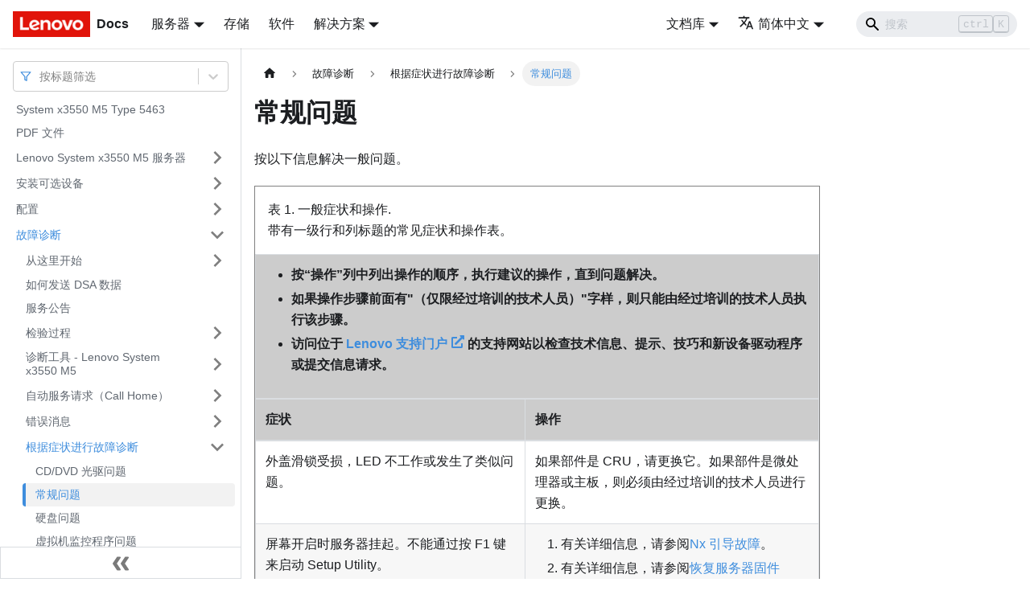

--- FILE ---
content_type: text/html; charset=UTF-8
request_url: https://pubs.lenovo.com/x3550-m5-5463/zh-CN/r_general_problems
body_size: 7641
content:
<!doctype html>
<html lang="zh-CN" dir="ltr" class="docs-wrapper docs-doc-page docs-version-current plugin-docs plugin-id-default docs-doc-id-r_general_problems" data-has-hydrated="false">
<head>
<meta charset="UTF-8">

<title data-rh="true">常规问题 | System x3550 M5 | Lenovo Docs</title><meta data-rh="true" name="viewport" content="width=device-width,initial-scale=1"><meta data-rh="true" name="twitter:card" content="summary_large_image"><meta data-rh="true" property="og:image" content="https://pubs.lenovo.com/img/lenovodocs.png"><meta data-rh="true" name="twitter:image" content="https://pubs.lenovo.com/img/lenovodocs.png"><meta data-rh="true" property="og:url" content="https://pubs.lenovo.com/x3550-m5-5463/zh-CN/r_general_problems"><meta data-rh="true" name="docusaurus_locale" content="zh-CN"><meta data-rh="true" name="docsearch:language" content="zh-CN"><meta data-rh="true" name="og:site_name" content="Lenovo Documentation"><meta data-rh="true" name="robots" content="noindex nocache max-image-preview:large"><meta data-rh="true" name="docusaurus_version" content="current"><meta data-rh="true" name="docusaurus_tag" content="docs-default-current"><meta data-rh="true" name="docsearch:version" content="current"><meta data-rh="true" name="docsearch:docusaurus_tag" content="docs-default-current"><meta data-rh="true" property="og:title" content="常规问题 | System x3550 M5 | Lenovo Docs"><meta data-rh="true" name="description" content="按以下信息解决一般问题。"><meta data-rh="true" property="og:description" content="按以下信息解决一般问题。"><link data-rh="true" rel="icon" href="/x3550-m5-5463/zh-CN/img/favicon.ico"><link data-rh="true" rel="canonical" href="https://pubs.lenovo.com/x3550-m5-5463/zh-CN/r_general_problems"><link data-rh="true" rel="alternate" href="https://pubs.lenovo.com/x3550-m5-5463/r_general_problems" hreflang="en"><link data-rh="true" rel="alternate" href="https://pubs.lenovo.com/x3550-m5-5463/de/r_general_problems" hreflang="de"><link data-rh="true" rel="alternate" href="https://pubs.lenovo.com/x3550-m5-5463/fr/r_general_problems" hreflang="fr"><link data-rh="true" rel="alternate" href="https://pubs.lenovo.com/x3550-m5-5463/ja/r_general_problems" hreflang="ja"><link data-rh="true" rel="alternate" href="https://pubs.lenovo.com/x3550-m5-5463/ko/r_general_problems" hreflang="ko"><link data-rh="true" rel="alternate" href="https://pubs.lenovo.com/x3550-m5-5463/pt-BR/r_general_problems" hreflang="pt-BR"><link data-rh="true" rel="alternate" href="https://pubs.lenovo.com/x3550-m5-5463/zh-CN/r_general_problems" hreflang="zh-CN"><link data-rh="true" rel="alternate" href="https://pubs.lenovo.com/x3550-m5-5463/zh-TW/r_general_problems" hreflang="zh-TW"><link data-rh="true" rel="alternate" href="https://pubs.lenovo.com/x3550-m5-5463/r_general_problems" hreflang="x-default"><link rel="preconnect" href="https://www.google-analytics.com">
<link rel="preconnect" href="https://www.googletagmanager.com">
<script async src="https://www.googletagmanager.com/gtag/js?id=G-XM7YNY3PYK"></script>
<script>function gtag(){dataLayer.push(arguments)}window.dataLayer=window.dataLayer||[],gtag("js",new Date),gtag("config","G-XM7YNY3PYK",{anonymize_ip:!0})</script><link rel="stylesheet" href="/x3550-m5-5463/zh-CN/assets/css/styles.db31c32e.css">
<link rel="preload" href="/x3550-m5-5463/zh-CN/assets/js/runtime~main.901d2488.js" as="script">
<link rel="preload" href="/x3550-m5-5463/zh-CN/assets/js/main.9065e7e2.js" as="script">
</head>
<body class="navigation-with-keyboard">
<script>!function(){function t(t){document.documentElement.setAttribute("data-theme",t)}var e=function(){var t=null;try{t=new URLSearchParams(window.location.search).get("docusaurus-theme")}catch(t){}return t}()||function(){var t=null;try{t=localStorage.getItem("theme")}catch(t){}return t}();t(null!==e?e:"light")}()</script><div id="__docusaurus">
<div role="region" aria-label="跳到主要内容"><a class="skipToContent_FR4N" href="#__docusaurus_skipToContent_fallback">跳到主要内容</a></div><nav aria-label="主导航" class="navbar navbar--fixed-top navbarHideable_glH5"><div class="navbar__inner"><div class="navbar__items"><button aria-label="切换导航栏" aria-expanded="false" class="navbar__toggle clean-btn" type="button"><svg width="30" height="30" viewBox="0 0 30 30" aria-hidden="true"><path stroke="currentColor" stroke-linecap="round" stroke-miterlimit="10" stroke-width="2" d="M4 7h22M4 15h22M4 23h22"></path></svg></button><a href="https://pubs.lenovo.com/zh-CN/" target="_self" rel="noopener noreferrer" class="navbar__brand"><div class="navbar__logo"><img src="/x3550-m5-5463/zh-CN/img/lenovo.png" alt="Lenovo Logo" class="themedImage_zFba themedImage--light_SMtw" height="32" width="96"><img src="/x3550-m5-5463/zh-CN/img/lenovo.png" alt="Lenovo Logo" class="themedImage_zFba themedImage--dark_SHhT" height="32" width="96"></div><b class="navbar__title text--truncate">Docs</b></a><div class="navbar__item dropdown dropdown--hoverable"><a href="#" aria-haspopup="true" aria-expanded="false" role="button" class="navbar__link">服务器</a><ul class="dropdown__menu"><li><a href="https://pubs.lenovo.com/zh-CN/thinksystem" target="_self" rel="noopener noreferrer" class="dropdown__link externalLink-none">ThinkSystem<svg width="12" height="12" aria-hidden="true" viewBox="0 0 24 24" class="iconExternalLink_SHu7"><path fill="currentColor" d="M21 13v10h-21v-19h12v2h-10v15h17v-8h2zm3-12h-10.988l4.035 4-6.977 7.07 2.828 2.828 6.977-7.07 4.125 4.172v-11z"></path></svg></a></li><li><a href="https://pubs.lenovo.com/zh-CN/thinkedge" target="_self" rel="noopener noreferrer" class="dropdown__link externalLink-none">ThinkEdge<svg width="12" height="12" aria-hidden="true" viewBox="0 0 24 24" class="iconExternalLink_SHu7"><path fill="currentColor" d="M21 13v10h-21v-19h12v2h-10v15h17v-8h2zm3-12h-10.988l4.035 4-6.977 7.07 2.828 2.828 6.977-7.07 4.125 4.172v-11z"></path></svg></a></li><li><a href="https://pubs.lenovo.com/zh-CN/systemx" target="_self" rel="noopener noreferrer" class="dropdown__link externalLink-none">System x<svg width="12" height="12" aria-hidden="true" viewBox="0 0 24 24" class="iconExternalLink_SHu7"><path fill="currentColor" d="M21 13v10h-21v-19h12v2h-10v15h17v-8h2zm3-12h-10.988l4.035 4-6.977 7.07 2.828 2.828 6.977-7.07 4.125 4.172v-11z"></path></svg></a></li><li><a href="https://serveroption.lenovo.com/" target="_blank" rel="noopener noreferrer" class="dropdown__link">Option<svg width="12" height="12" aria-hidden="true" viewBox="0 0 24 24" class="iconExternalLink_SHu7"><path fill="currentColor" d="M21 13v10h-21v-19h12v2h-10v15h17v-8h2zm3-12h-10.988l4.035 4-6.977 7.07 2.828 2.828 6.977-7.07 4.125 4.172v-11z"></path></svg></a></li></ul></div><a href="https://pubs.lenovo.com/zh-CN/storage" target="_self" rel="noopener noreferrer" class="navbar__item navbar__link externalLink-none">存储<svg width="13.5" height="13.5" aria-hidden="true" viewBox="0 0 24 24" class="iconExternalLink_SHu7"><path fill="currentColor" d="M21 13v10h-21v-19h12v2h-10v15h17v-8h2zm3-12h-10.988l4.035 4-6.977 7.07 2.828 2.828 6.977-7.07 4.125 4.172v-11z"></path></svg></a><a href="https://pubs.lenovo.com/zh-CN/software" target="_self" rel="noopener noreferrer" class="navbar__item navbar__link externalLink-none">软件<svg width="13.5" height="13.5" aria-hidden="true" viewBox="0 0 24 24" class="iconExternalLink_SHu7"><path fill="currentColor" d="M21 13v10h-21v-19h12v2h-10v15h17v-8h2zm3-12h-10.988l4.035 4-6.977 7.07 2.828 2.828 6.977-7.07 4.125 4.172v-11z"></path></svg></a><div class="navbar__item dropdown dropdown--hoverable"><a href="#" aria-haspopup="true" aria-expanded="false" role="button" class="navbar__link">解决方案</a><ul class="dropdown__menu"><li><a href="https://pubs.lenovo.com/zh-CN/thinkagile" target="_self" rel="noopener noreferrer" class="dropdown__link externalLink-none">ThinkAgile<svg width="12" height="12" aria-hidden="true" viewBox="0 0 24 24" class="iconExternalLink_SHu7"><path fill="currentColor" d="M21 13v10h-21v-19h12v2h-10v15h17v-8h2zm3-12h-10.988l4.035 4-6.977 7.07 2.828 2.828 6.977-7.07 4.125 4.172v-11z"></path></svg></a></li><li><a href="https://pubs.lenovo.com/zh-CN/water-cooling-solution" target="_self" rel="noopener noreferrer" class="dropdown__link externalLink-none">Water Cooling Solution<svg width="12" height="12" aria-hidden="true" viewBox="0 0 24 24" class="iconExternalLink_SHu7"><path fill="currentColor" d="M21 13v10h-21v-19h12v2h-10v15h17v-8h2zm3-12h-10.988l4.035 4-6.977 7.07 2.828 2.828 6.977-7.07 4.125 4.172v-11z"></path></svg></a></li></ul></div></div><div class="navbar__items navbar__items--right"><div class="navbar__item dropdown dropdown--hoverable dropdown--right"><a href="#" aria-haspopup="true" aria-expanded="false" role="button" class="navbar__link dropdown-related-docs">文档库</a><ul class="dropdown__menu"><li><a href="https://pubs.lenovo.com/x3550-m5-5463/zh-CN/" target="_self" rel="noopener noreferrer" class="dropdown__link externalLink-none">System x3550 M5 (Type 5463)<svg width="12" height="12" aria-hidden="true" viewBox="0 0 24 24" class="iconExternalLink_SHu7"><path fill="currentColor" d="M21 13v10h-21v-19h12v2h-10v15h17v-8h2zm3-12h-10.988l4.035 4-6.977 7.07 2.828 2.828 6.977-7.07 4.125 4.172v-11z"></path></svg></a></li><li><a href="https://pubs.lenovo.com/x3550-m5-8869/zh-CN/" target="_self" rel="noopener noreferrer" class="dropdown__link externalLink-none">System x3550 M5 (Type 8869)<svg width="12" height="12" aria-hidden="true" viewBox="0 0 24 24" class="iconExternalLink_SHu7"><path fill="currentColor" d="M21 13v10h-21v-19h12v2h-10v15h17v-8h2zm3-12h-10.988l4.035 4-6.977 7.07 2.828 2.828 6.977-7.07 4.125 4.172v-11z"></path></svg></a></li></ul></div><div class="navbar__item dropdown dropdown--hoverable dropdown--right"><a href="#" aria-haspopup="true" aria-expanded="false" role="button" class="navbar__link"><svg viewBox="0 0 24 24" width="20" height="20" aria-hidden="true" class="iconLanguage_DSK9"><path fill="currentColor" d="M12.87 15.07l-2.54-2.51.03-.03c1.74-1.94 2.98-4.17 3.71-6.53H17V4h-7V2H8v2H1v1.99h11.17C11.5 7.92 10.44 9.75 9 11.35 8.07 10.32 7.3 9.19 6.69 8h-2c.73 1.63 1.73 3.17 2.98 4.56l-5.09 5.02L4 19l5-5 3.11 3.11.76-2.04zM18.5 10h-2L12 22h2l1.12-3h4.75L21 22h2l-4.5-12zm-2.62 7l1.62-4.33L19.12 17h-3.24z"></path></svg>简体中文</a><ul class="dropdown__menu"><li><a href="/x3550-m5-5463/r_general_problems" target="_self" rel="noopener noreferrer" class="dropdown__link" lang="en">English</a></li><li><a href="/x3550-m5-5463/de/r_general_problems" target="_self" rel="noopener noreferrer" class="dropdown__link" lang="de">Deutsch</a></li><li><a href="/x3550-m5-5463/fr/r_general_problems" target="_self" rel="noopener noreferrer" class="dropdown__link" lang="fr">Français</a></li><li><a href="/x3550-m5-5463/ja/r_general_problems" target="_self" rel="noopener noreferrer" class="dropdown__link" lang="ja">日本語</a></li><li><a href="/x3550-m5-5463/ko/r_general_problems" target="_self" rel="noopener noreferrer" class="dropdown__link" lang="ko">한국어</a></li><li><a href="/x3550-m5-5463/pt-BR/r_general_problems" target="_self" rel="noopener noreferrer" class="dropdown__link" lang="pt-BR">Português do Brasil</a></li><li><a href="/x3550-m5-5463/zh-CN/r_general_problems" target="_self" rel="noopener noreferrer" class="dropdown__link dropdown__link--active" lang="zh-CN">简体中文</a></li><li><a href="/x3550-m5-5463/zh-TW/r_general_problems" target="_self" rel="noopener noreferrer" class="dropdown__link" lang="zh-TW">繁體中文</a></li></ul></div><div class="searchBox_BlU4"><div class="navbar__search searchBarContainer_h4SQ"><input placeholder="搜索" aria-label="Search" class="navbar__search-input"><div class="loadingRing_kmHx searchBarLoadingRing_AT3w"><div></div><div></div><div></div><div></div></div></div></div></div></div><div role="presentation" class="navbar-sidebar__backdrop"></div></nav><div id="__docusaurus_skipToContent_fallback" class="main-wrapper mainWrapper_OJKY docsWrapper_a8OH"><button aria-label="回到顶部" class="clean-btn theme-back-to-top-button backToTopButton_xZQ7" type="button"></button><div class="docPage_LEBb"><aside class="theme-doc-sidebar-container docSidebarContainer_TOXn"><div class="sidebarViewport_swqP"><div class="sidebar_TiFu sidebarWithHideableNavbar_b5mb"><a href="https://pubs.lenovo.com/zh-CN/" target="_self" rel="noopener noreferrer" tabindex="-1" class="sidebarLogo_Jpyc"><img src="/x3550-m5-5463/zh-CN/img/lenovo.png" alt="Lenovo Logo" class="themedImage_zFba themedImage--light_SMtw" height="32" width="96"><img src="/x3550-m5-5463/zh-CN/img/lenovo.png" alt="Lenovo Logo" class="themedImage_zFba themedImage--dark_SHhT" height="32" width="96"><b>Docs</b></a><nav aria-label="文档侧边栏" class="menu thin-scrollbar menu_Y1UP"><style data-emotion="css b62m3t-container">.css-b62m3t-container{position:relative;box-sizing:border-box;}</style><div class="titleFilter_mcU3 css-b62m3t-container"><style data-emotion="css 7pg0cj-a11yText">.css-7pg0cj-a11yText{z-index:9999;border:0;clip:rect(1px, 1px, 1px, 1px);height:1px;width:1px;position:absolute;overflow:hidden;padding:0;white-space:nowrap;}</style><span id="react-select-1533-live-region" class="css-7pg0cj-a11yText"></span><span aria-live="polite" aria-atomic="false" aria-relevant="additions text" role="log" class="css-7pg0cj-a11yText"></span><style data-emotion="css 13cymwt-control">.css-13cymwt-control{-webkit-align-items:center;-webkit-box-align:center;-ms-flex-align:center;align-items:center;cursor:default;display:-webkit-box;display:-webkit-flex;display:-ms-flexbox;display:flex;-webkit-box-flex-wrap:wrap;-webkit-flex-wrap:wrap;-ms-flex-wrap:wrap;flex-wrap:wrap;-webkit-box-pack:justify;-webkit-justify-content:space-between;justify-content:space-between;min-height:38px;outline:0!important;position:relative;-webkit-transition:all 100ms;transition:all 100ms;background-color:hsl(0, 0%, 100%);border-color:hsl(0, 0%, 80%);border-radius:4px;border-style:solid;border-width:1px;box-sizing:border-box;}.css-13cymwt-control:hover{border-color:hsl(0, 0%, 70%);}</style><div class="title-filter__control css-13cymwt-control"><svg stroke="currentColor" fill="none" stroke-width="2" viewBox="0 0 24 24" stroke-linecap="round" stroke-linejoin="round" class="titleFilterIcon_Fmk3" height="1em" width="1em" xmlns="http://www.w3.org/2000/svg"><polygon points="22 3 2 3 10 12.46 10 19 14 21 14 12.46 22 3"></polygon></svg> <style data-emotion="css hlgwow">.css-hlgwow{-webkit-align-items:center;-webkit-box-align:center;-ms-flex-align:center;align-items:center;display:grid;-webkit-flex:1;-ms-flex:1;flex:1;-webkit-box-flex-wrap:wrap;-webkit-flex-wrap:wrap;-ms-flex-wrap:wrap;flex-wrap:wrap;-webkit-overflow-scrolling:touch;position:relative;overflow:hidden;padding:2px 8px;box-sizing:border-box;}</style><div class="title-filter__value-container css-hlgwow"><style data-emotion="css 1jqq78o-placeholder">.css-1jqq78o-placeholder{grid-area:1/1/2/3;color:hsl(0, 0%, 50%);margin-left:2px;margin-right:2px;box-sizing:border-box;}</style><div class="title-filter__placeholder css-1jqq78o-placeholder" id="react-select-1533-placeholder">按标题筛选</div><style data-emotion="css 19bb58m">.css-19bb58m{visibility:visible;-webkit-flex:1 1 auto;-ms-flex:1 1 auto;flex:1 1 auto;display:inline-grid;grid-area:1/1/2/3;grid-template-columns:0 min-content;margin:2px;padding-bottom:2px;padding-top:2px;color:hsl(0, 0%, 20%);box-sizing:border-box;}.css-19bb58m:after{content:attr(data-value) " ";visibility:hidden;white-space:pre;grid-area:1/2;font:inherit;min-width:2px;border:0;margin:0;outline:0;padding:0;}</style><div class="title-filter__input-container css-19bb58m" data-value=""><input class="title-filter__input" style="label:input;color:inherit;background:0;opacity:1;width:100%;grid-area:1 / 2;font:inherit;min-width:2px;border:0;margin:0;outline:0;padding:0" autocapitalize="none" autocomplete="off" autocorrect="off" id="react-select-1533-input" spellcheck="false" tabindex="0" aria-autocomplete="list" aria-expanded="false" aria-haspopup="true" role="combobox" aria-activedescendant="" aria-describedby="react-select-1533-placeholder"></div></div><style data-emotion="css 1wy0on6">.css-1wy0on6{-webkit-align-items:center;-webkit-box-align:center;-ms-flex-align:center;align-items:center;-webkit-align-self:stretch;-ms-flex-item-align:stretch;align-self:stretch;display:-webkit-box;display:-webkit-flex;display:-ms-flexbox;display:flex;-webkit-flex-shrink:0;-ms-flex-negative:0;flex-shrink:0;box-sizing:border-box;}</style><div class="title-filter__indicators css-1wy0on6"><style data-emotion="css 1u9des2-indicatorSeparator">.css-1u9des2-indicatorSeparator{-webkit-align-self:stretch;-ms-flex-item-align:stretch;align-self:stretch;width:1px;background-color:hsl(0, 0%, 80%);margin-bottom:8px;margin-top:8px;box-sizing:border-box;}</style><span class="title-filter__indicator-separator css-1u9des2-indicatorSeparator"></span><style data-emotion="css 1xc3v61-indicatorContainer">.css-1xc3v61-indicatorContainer{display:-webkit-box;display:-webkit-flex;display:-ms-flexbox;display:flex;-webkit-transition:color 150ms;transition:color 150ms;color:hsl(0, 0%, 80%);padding:8px;box-sizing:border-box;}.css-1xc3v61-indicatorContainer:hover{color:hsl(0, 0%, 60%);}</style><div class="title-filter__indicator title-filter__dropdown-indicator css-1xc3v61-indicatorContainer" aria-hidden="true"><style data-emotion="css 8mmkcg">.css-8mmkcg{display:inline-block;fill:currentColor;line-height:1;stroke:currentColor;stroke-width:0;}</style><svg height="20" width="20" viewBox="0 0 20 20" aria-hidden="true" focusable="false" class="css-8mmkcg"><path d="M4.516 7.548c0.436-0.446 1.043-0.481 1.576 0l3.908 3.747 3.908-3.747c0.533-0.481 1.141-0.446 1.574 0 0.436 0.445 0.408 1.197 0 1.615-0.406 0.418-4.695 4.502-4.695 4.502-0.217 0.223-0.502 0.335-0.787 0.335s-0.57-0.112-0.789-0.335c0 0-4.287-4.084-4.695-4.502s-0.436-1.17 0-1.615z"></path></svg></div></div></div></div><ul class="theme-doc-sidebar-menu menu__list"><li class="theme-doc-sidebar-item-link theme-doc-sidebar-item-link-level-1 menu__list-item"><a class="menu__link" href="/x3550-m5-5463/zh-CN/">System x3550 M5 Type 5463</a></li><li class="theme-doc-sidebar-item-link theme-doc-sidebar-item-link-level-1 menu__list-item"><a class="menu__link" href="/x3550-m5-5463/zh-CN/r_printable_doc">PDF 文件</a></li><li class="theme-doc-sidebar-item-category theme-doc-sidebar-item-category-level-1 menu__list-item menu__list-item--collapsed"><div class="menu__list-item-collapsible"><a class="menu__link menu__link--sublist" aria-expanded="false" href="/x3550-m5-5463/zh-CN/c_introduction">Lenovo System x3550 M5 服务器</a><button aria-label="打开/收起侧边栏菜单「Lenovo System x3550 M5 服务器」" type="button" class="clean-btn menu__caret"></button></div></li><li class="theme-doc-sidebar-item-category theme-doc-sidebar-item-category-level-1 menu__list-item menu__list-item--collapsed"><div class="menu__list-item-collapsible"><a class="menu__link menu__link--sublist" aria-expanded="false" href="/x3550-m5-5463/zh-CN/c_installing_optional_devices">安装可选设备</a><button aria-label="打开/收起侧边栏菜单「安装可选设备」" type="button" class="clean-btn menu__caret"></button></div></li><li class="theme-doc-sidebar-item-category theme-doc-sidebar-item-category-level-1 menu__list-item menu__list-item--collapsed"><div class="menu__list-item-collapsible"><a class="menu__link menu__link--sublist" aria-expanded="false" href="/x3550-m5-5463/zh-CN/c_configuration_info">配置</a><button aria-label="打开/收起侧边栏菜单「配置」" type="button" class="clean-btn menu__caret"></button></div></li><li class="theme-doc-sidebar-item-category theme-doc-sidebar-item-category-level-1 menu__list-item"><div class="menu__list-item-collapsible"><a class="menu__link menu__link--sublist menu__link--active" aria-expanded="true" href="/x3550-m5-5463/zh-CN/c_troubleshooting">故障诊断</a><button aria-label="打开/收起侧边栏菜单「故障诊断」" type="button" class="clean-btn menu__caret"></button></div><ul style="display:block;overflow:visible;height:auto" class="menu__list"><li class="theme-doc-sidebar-item-category theme-doc-sidebar-item-category-level-2 menu__list-item menu__list-item--collapsed"><div class="menu__list-item-collapsible"><a class="menu__link menu__link--sublist" aria-expanded="false" tabindex="0" href="/x3550-m5-5463/zh-CN/kh9_r_starthere">从这里开始</a><button aria-label="打开/收起侧边栏菜单「从这里开始」" type="button" class="clean-btn menu__caret"></button></div></li><li class="theme-doc-sidebar-item-link theme-doc-sidebar-item-link-level-2 menu__list-item"><a class="menu__link" tabindex="0" href="/x3550-m5-5463/zh-CN/kh9_r_send_dsa_data_to_ibm_2">如何发送 DSA 数据</a></li><li class="theme-doc-sidebar-item-link theme-doc-sidebar-item-link-level-2 menu__list-item"><a class="menu__link" tabindex="0" href="/x3550-m5-5463/zh-CN/c_service_bulletins">服务公告</a></li><li class="theme-doc-sidebar-item-category theme-doc-sidebar-item-category-level-2 menu__list-item menu__list-item--collapsed"><div class="menu__list-item-collapsible"><a class="menu__link menu__link--sublist" aria-expanded="false" tabindex="0" href="/x3550-m5-5463/zh-CN/c_checkout_procedure">检验过程</a><button aria-label="打开/收起侧边栏菜单「检验过程」" type="button" class="clean-btn menu__caret"></button></div></li><li class="theme-doc-sidebar-item-category theme-doc-sidebar-item-category-level-2 menu__list-item menu__list-item--collapsed"><div class="menu__list-item-collapsible"><a class="menu__link menu__link--sublist" aria-expanded="false" tabindex="0" href="/x3550-m5-5463/zh-CN/r_diagnostic_tools">诊断工具 - Lenovo System x3550 M5</a><button aria-label="打开/收起侧边栏菜单「诊断工具 - Lenovo System x3550 M5」" type="button" class="clean-btn menu__caret"></button></div></li><li class="theme-doc-sidebar-item-category theme-doc-sidebar-item-category-level-2 menu__list-item menu__list-item--collapsed"><div class="menu__list-item-collapsible"><a class="menu__link menu__link--sublist" aria-expanded="false" tabindex="0" href="/x3550-m5-5463/zh-CN/c_automated_service_request">自动服务请求（Call Home）</a><button aria-label="打开/收起侧边栏菜单「自动服务请求（Call Home）」" type="button" class="clean-btn menu__caret"></button></div></li><li class="theme-doc-sidebar-item-category theme-doc-sidebar-item-category-level-2 menu__list-item menu__list-item--collapsed"><div class="menu__list-item-collapsible"><a class="menu__link menu__link--sublist" aria-expanded="false" tabindex="0" href="/x3550-m5-5463/zh-CN/c_error_messages">错误消息</a><button aria-label="打开/收起侧边栏菜单「错误消息」" type="button" class="clean-btn menu__caret"></button></div></li><li class="theme-doc-sidebar-item-category theme-doc-sidebar-item-category-level-2 menu__list-item"><div class="menu__list-item-collapsible"><a class="menu__link menu__link--sublist menu__link--active" aria-expanded="true" tabindex="0" href="/x3550-m5-5463/zh-CN/t_troubleshooting_symptom">根据症状进行故障诊断</a><button aria-label="打开/收起侧边栏菜单「根据症状进行故障诊断」" type="button" class="clean-btn menu__caret"></button></div><ul style="display:block;overflow:visible;height:auto" class="menu__list"><li class="theme-doc-sidebar-item-link theme-doc-sidebar-item-link-level-3 menu__list-item"><a class="menu__link" tabindex="0" href="/x3550-m5-5463/zh-CN/r_dvd_problems">CD/DVD 光驱问题</a></li><li class="theme-doc-sidebar-item-link theme-doc-sidebar-item-link-level-3 menu__list-item"><a class="menu__link menu__link--active" aria-current="page" tabindex="0" href="/x3550-m5-5463/zh-CN/r_general_problems">常规问题</a></li><li class="theme-doc-sidebar-item-link theme-doc-sidebar-item-link-level-3 menu__list-item"><a class="menu__link" tabindex="0" href="/x3550-m5-5463/zh-CN/r_hdd_problems">硬盘问题</a></li><li class="theme-doc-sidebar-item-link theme-doc-sidebar-item-link-level-3 menu__list-item"><a class="menu__link" tabindex="0" href="/x3550-m5-5463/zh-CN/r_hypervisor_problems">虚拟机监控程序问题</a></li><li class="theme-doc-sidebar-item-link theme-doc-sidebar-item-link-level-3 menu__list-item"><a class="menu__link" tabindex="0" href="/x3550-m5-5463/zh-CN/r_intermittent_problems">间歇性问题</a></li><li class="theme-doc-sidebar-item-link theme-doc-sidebar-item-link-level-3 menu__list-item"><a class="menu__link" tabindex="0" href="/x3550-m5-5463/zh-CN/r_keyboard_problems">键盘、鼠标或 USB 设备问题</a></li><li class="theme-doc-sidebar-item-link theme-doc-sidebar-item-link-level-3 menu__list-item"><a class="menu__link" tabindex="0" href="/x3550-m5-5463/zh-CN/r_memory_problems">内存问题</a></li><li class="theme-doc-sidebar-item-link theme-doc-sidebar-item-link-level-3 menu__list-item"><a class="menu__link" tabindex="0" href="/x3550-m5-5463/zh-CN/r_microprocessor_problems">微处理器问题</a></li><li class="theme-doc-sidebar-item-link theme-doc-sidebar-item-link-level-3 menu__list-item"><a class="menu__link" tabindex="0" href="/x3550-m5-5463/zh-CN/r_monitor_problems">显示器和视频问题</a></li><li class="theme-doc-sidebar-item-link theme-doc-sidebar-item-link-level-3 menu__list-item"><a class="menu__link" tabindex="0" href="/x3550-m5-5463/zh-CN/r_network_problems">网络连接问题</a></li><li class="theme-doc-sidebar-item-link theme-doc-sidebar-item-link-level-3 menu__list-item"><a class="menu__link" tabindex="0" href="/x3550-m5-5463/zh-CN/r_optional_problems">可选设备问题</a></li><li class="theme-doc-sidebar-item-link theme-doc-sidebar-item-link-level-3 menu__list-item"><a class="menu__link" tabindex="0" href="/x3550-m5-5463/zh-CN/r_power_problems">电源问题</a></li><li class="theme-doc-sidebar-item-link theme-doc-sidebar-item-link-level-3 menu__list-item"><a class="menu__link" tabindex="0" href="/x3550-m5-5463/zh-CN/r_serial_problems">串行设备问题</a></li><li class="theme-doc-sidebar-item-link theme-doc-sidebar-item-link-level-3 menu__list-item"><a class="menu__link" tabindex="0" href="/x3550-m5-5463/zh-CN/r_software_problems">软件问题</a></li><li class="theme-doc-sidebar-item-link theme-doc-sidebar-item-link-level-3 menu__list-item"><a class="menu__link" tabindex="0" href="/x3550-m5-5463/zh-CN/r_usb_problems">通用串行总线（USB）端口问题</a></li><li class="theme-doc-sidebar-item-link theme-doc-sidebar-item-link-level-3 menu__list-item"><a class="menu__link" tabindex="0" href="/x3550-m5-5463/zh-CN/r_video_problems">视频问题</a></li></ul></li><li class="theme-doc-sidebar-item-link theme-doc-sidebar-item-link-level-2 menu__list-item"><a class="menu__link" tabindex="0" href="/x3550-m5-5463/zh-CN/t_solving_power_problems">解决电源问题</a></li><li class="theme-doc-sidebar-item-link theme-doc-sidebar-item-link-level-2 menu__list-item"><a class="menu__link" tabindex="0" href="/x3550-m5-5463/zh-CN/t_solving_ethernet_problems">解决以太网控制器问题</a></li><li class="theme-doc-sidebar-item-link theme-doc-sidebar-item-link-level-2 menu__list-item"><a class="menu__link" tabindex="0" href="/x3550-m5-5463/zh-CN/t_solving_undetermined_problems">解决未确定的问题</a></li><li class="theme-doc-sidebar-item-link theme-doc-sidebar-item-link-level-2 menu__list-item"><a class="menu__link" tabindex="0" href="/x3550-m5-5463/zh-CN/c_problem_determination_tips">问题确定提示</a></li><li class="theme-doc-sidebar-item-category theme-doc-sidebar-item-category-level-2 menu__list-item menu__list-item--collapsed"><div class="menu__list-item-collapsible"><a class="menu__link menu__link--sublist" aria-expanded="false" tabindex="0" href="/x3550-m5-5463/zh-CN/c_recovering_server_firmware">恢复服务器固件（UEFI 更新故障）</a><button aria-label="打开/收起侧边栏菜单「恢复服务器固件（UEFI 更新故障）」" type="button" class="clean-btn menu__caret"></button></div></li><li class="theme-doc-sidebar-item-link theme-doc-sidebar-item-link-level-2 menu__list-item"><a class="menu__link" tabindex="0" href="/x3550-m5-5463/zh-CN/t_abr">自动引导恢复（ABR）</a></li><li class="theme-doc-sidebar-item-link theme-doc-sidebar-item-link-level-2 menu__list-item"><a class="menu__link" tabindex="0" href="/x3550-m5-5463/zh-CN/c_nx_boot_failure">Nx 引导故障</a></li></ul></li><li class="theme-doc-sidebar-item-category theme-doc-sidebar-item-category-level-1 menu__list-item menu__list-item--collapsed"><div class="menu__list-item-collapsible"><a class="menu__link menu__link--sublist" aria-expanded="false" href="/x3550-m5-5463/zh-CN/c_parts_listing">Lenovo System x3550 M5 Type 5463的部件列表</a><button aria-label="打开/收起侧边栏菜单「Lenovo System x3550 M5 Type 5463的部件列表」" type="button" class="clean-btn menu__caret"></button></div></li><li class="theme-doc-sidebar-item-category theme-doc-sidebar-item-category-level-1 menu__list-item menu__list-item--collapsed"><div class="menu__list-item-collapsible"><a class="menu__link menu__link--sublist" aria-expanded="false" href="/x3550-m5-5463/zh-CN/c_replacing_components">卸下和更换组件</a><button aria-label="打开/收起侧边栏菜单「卸下和更换组件」" type="button" class="clean-btn menu__caret"></button></div></li><li class="theme-doc-sidebar-item-category theme-doc-sidebar-item-category-level-1 menu__list-item menu__list-item--collapsed"><div class="menu__list-item-collapsible"><a class="menu__link menu__link--sublist" aria-expanded="false" href="/x3550-m5-5463/zh-CN/kh9_r_getting_help_and_technical_assistance">获取帮助和技术协助</a><button aria-label="打开/收起侧边栏菜单「获取帮助和技术协助」" type="button" class="clean-btn menu__caret"></button></div></li><li class="theme-doc-sidebar-item-link theme-doc-sidebar-item-link-level-1 menu__list-item"><a class="menu__link" href="/x3550-m5-5463/zh-CN/c_power_cord_safety_statement">电源线安全声明</a></li></ul><div class="sidebar-resource-links"><hr><div><a href="https://lenovopress.lenovo.com/tips1194-lenovo-system-x3550-m5-machine-type-5463" class="menu__link" target="_BLANK"><img height="24" width="24" src="https://pubs.lenovo.com/img/lenovopress.png"><span class="sidebarLinks-name">System x3550 M5 (Machine Type 5463) Product Guide</span><div><svg stroke="currentColor" fill="currentColor" stroke-width="0" viewBox="0 0 512 512" height="0.875rem" width="0.875rem" xmlns="http://www.w3.org/2000/svg"><path d="M432,320H400a16,16,0,0,0-16,16V448H64V128H208a16,16,0,0,0,16-16V80a16,16,0,0,0-16-16H48A48,48,0,0,0,0,112V464a48,48,0,0,0,48,48H400a48,48,0,0,0,48-48V336A16,16,0,0,0,432,320ZM488,0h-128c-21.37,0-32.05,25.91-17,41l35.73,35.73L135,320.37a24,24,0,0,0,0,34L157.67,377a24,24,0,0,0,34,0L435.28,133.32,471,169c15,15,41,4.5,41-17V24A24,24,0,0,0,488,0Z"></path></svg></div></a></div></div></nav><button type="button" title="收起侧边栏" aria-label="收起侧边栏" class="button button--secondary button--outline collapseSidebarButton_e0pa"><svg width="20" height="20" aria-hidden="true" class="collapseSidebarButtonIcon_KEWD"><g fill="#7a7a7a"><path d="M9.992 10.023c0 .2-.062.399-.172.547l-4.996 7.492a.982.982 0 01-.828.454H1c-.55 0-1-.453-1-1 0-.2.059-.403.168-.551l4.629-6.942L.168 3.078A.939.939 0 010 2.528c0-.548.45-.997 1-.997h2.996c.352 0 .649.18.828.45L9.82 9.472c.11.148.172.347.172.55zm0 0"></path><path d="M19.98 10.023c0 .2-.058.399-.168.547l-4.996 7.492a.987.987 0 01-.828.454h-3c-.547 0-.996-.453-.996-1 0-.2.059-.403.168-.551l4.625-6.942-4.625-6.945a.939.939 0 01-.168-.55 1 1 0 01.996-.997h3c.348 0 .649.18.828.45l4.996 7.492c.11.148.168.347.168.55zm0 0"></path></g></svg></button></div></div></aside><main class="docMainContainer_LQPs"><div class="container padding-top--md padding-bottom--lg"><div class="row"><div class="col docItemCol_vI4R"><div class="docItemContainer_PSqr"><article><nav class="theme-doc-breadcrumbs breadcrumbsContainer_DwUf" aria-label="页面路径"><ul class="breadcrumbs" itemscope="" itemtype="https://schema.org/BreadcrumbList"><li class="breadcrumbs__item"><a aria-label="主页面" class="breadcrumbs__link" href="/x3550-m5-5463/zh-CN/"><svg viewBox="0 0 24 24" class="breadcrumbHomeIcon_Ppp2"><path d="M10 19v-5h4v5c0 .55.45 1 1 1h3c.55 0 1-.45 1-1v-7h1.7c.46 0 .68-.57.33-.87L12.67 3.6c-.38-.34-.96-.34-1.34 0l-8.36 7.53c-.34.3-.13.87.33.87H5v7c0 .55.45 1 1 1h3c.55 0 1-.45 1-1z" fill="currentColor"></path></svg></a></li><li itemscope="" itemprop="itemListElement" itemtype="https://schema.org/ListItem" class="breadcrumbs__item"><a class="breadcrumbs__link" itemprop="item" href="/x3550-m5-5463/zh-CN/c_troubleshooting"><span itemprop="name">故障诊断</span></a><meta itemprop="position" content="1"></li><li itemscope="" itemprop="itemListElement" itemtype="https://schema.org/ListItem" class="breadcrumbs__item"><a class="breadcrumbs__link" itemprop="item" href="/x3550-m5-5463/zh-CN/t_troubleshooting_symptom"><span itemprop="name">根据症状进行故障诊断</span></a><meta itemprop="position" content="2"></li><li itemscope="" itemprop="itemListElement" itemtype="https://schema.org/ListItem" class="breadcrumbs__item breadcrumbs__item--active"><span class="breadcrumbs__link" itemprop="name">常规问题</span><meta itemprop="position" content="3"></li></ul></nav><div class="theme-doc-markdown markdown"><h1>常规问题</h1><div class="body refbody"><p class="shortdesc">按以下信息解决一般问题。</p><div class="tablenoborder"><table cellpadding="4" cellspacing="0" summary="" width="100%" frame="border" border="1" rules="all" class="table table_width-full"><caption><span class="tablecap"><span class="table--title-label">表 1. </span>一般症状和操作. </span><span class="desc tabledesc"><p class="p summary">带有一级行和列标题的常见症状和操作表。</p></span></caption><thead style="text-align:left" class="thead"><tr><th colspan="2" style="vertical-align:top" class="entry cellrowborder"><ul class="ul"><li class="li">按“操作”列中列出操作的顺序，执行建议的操作，直到问题解决。</li><li class="li">如果操作步骤前面有<q class="q">（仅限经过培训的技术人员）</q>字样，则只能由经过培训的技术人员执行该步骤。</li><li class="li">访问位于 <a href="http://www.lenovo.com/support" target="_blank" rel="noreferrer noopener" class="xref">Lenovo 支持门户<svg stroke="currentColor" fill="currentColor" stroke-width="0" viewBox="0 0 512 512" class="FaExternalLinkAlt" height="1em" width="1em" xmlns="http://www.w3.org/2000/svg"><path d="M432,320H400a16,16,0,0,0-16,16V448H64V128H208a16,16,0,0,0,16-16V80a16,16,0,0,0-16-16H48A48,48,0,0,0,0,112V464a48,48,0,0,0,48,48H400a48,48,0,0,0,48-48V336A16,16,0,0,0,432,320ZM488,0h-128c-21.37,0-32.05,25.91-17,41l35.73,35.73L135,320.37a24,24,0,0,0,0,34L157.67,377a24,24,0,0,0,34,0L435.28,133.32,471,169c15,15,41,4.5,41-17V24A24,24,0,0,0,488,0Z"></path></svg></a> 的支持网站以检查技术信息、提示、技巧和新设备驱动程序或提交信息请求。</li></ul></th></tr><tr><th style="text-align:left;vertical-align:top" class="entry cellrowborder">症状</th><th style="text-align:left;vertical-align:top" class="entry cellrowborder">操作</th></tr></thead><tbody class="tbody"><tr><td style="vertical-align:top" class="entry cellrowborder">外盖滑锁受损，LED 不工作或发生了类似问题。</td><td style="vertical-align:top" class="entry cellrowborder">如果部件是 CRU，请更换它。如果部件是微处理器或主板，则必须由经过培训的技术人员进行更换。</td></tr><tr><td style="vertical-align:top" class="entry cellrowborder">屏幕开启时服务器挂起。不能通过按 F1 键来启动 Setup Utility。</td><td style="vertical-align:top" class="entry cellrowborder"><ol class="ol"><li class="li">有关详细信息，请参阅<a title="配置更改（如添加设备或适配器固件更新）和固件或应用程序代码问题可能导致服务器 POST（开机自检）失败。" class="xref" href="/x3550-m5-5463/zh-CN/c_nx_boot_failure">Nx 引导故障</a>。</li><li class="li">有关详细信息，请参阅<a title="按以下信息恢复服务器固件。" class="xref" href="/x3550-m5-5463/zh-CN/c_recovering_server_firmware">恢复服务器固件（UEFI 更新故障）</a>。</li></ol></td></tr></tbody></table></div></div><div class="related-links"></div><div></div></div><div class="feedback docusaurus-mt-lg" style="color:#ccc"><svg stroke="currentColor" fill="currentColor" stroke-width="0" viewBox="0 0 24 24" class="react-icons" height="1.5em" width="1.5em" xmlns="http://www.w3.org/2000/svg"><path fill="none" d="M0 0h24v24H0V0z"></path><path d="M20 4H4c-1.1 0-1.99.9-1.99 2L2 18c0 1.1.9 2 2 2h16c1.1 0 2-.9 2-2V6c0-1.1-.9-2-2-2zm0 14H4V8l8 5 8-5v10zm-8-7L4 6h16l-8 5z"></path></svg>提供反馈</div></article><nav class="pagination-nav docusaurus-mt-lg" aria-label="文件选项卡"><a class="pagination-nav__link pagination-nav__link--prev" href="/x3550-m5-5463/zh-CN/r_dvd_problems"><div class="pagination-nav__sublabel">上一页</div><div class="pagination-nav__label">CD/DVD 光驱问题</div></a><a class="pagination-nav__link pagination-nav__link--next" href="/x3550-m5-5463/zh-CN/r_hdd_problems"><div class="pagination-nav__sublabel">下一页</div><div class="pagination-nav__label">硬盘问题</div></a></nav></div></div></div></div></main></div></div><footer class="footer footer--dark"><div class="container container-fluid"><div class="footer__bottom text--center"><div class="footer__copyright">© 2024 Lenovo. All rights reserved. <span class="lenovo-policy"><a href="https://www.lenovo.com/privacy/" target="_blank">Privacy Policy</a> | <a href="https://www.lenovo.com/us/en/legal/" target="_blank">Terms of Use</a></span></div></div></div></footer></div>
<script src="/x3550-m5-5463/zh-CN/assets/js/runtime~main.901d2488.js"></script>
<script src="/x3550-m5-5463/zh-CN/assets/js/main.9065e7e2.js"></script>
</body>
</html>

--- FILE ---
content_type: application/javascript
request_url: https://pubs.lenovo.com/x3550-m5-5463/zh-CN/assets/js/935f2afb.d9274a5c.js
body_size: 50689
content:
"use strict";(self.webpackChunkdocs_importer=self.webpackChunkdocs_importer||[]).push([[80053],{1109:f=>{f.exports=JSON.parse('{"pluginId":"default","version":"current","label":"Next","banner":null,"badge":false,"noIndex":false,"className":"docs-version-current","isLast":true,"docsSidebars":{"docs":[{"type":"link","label":"System x3550 M5 Type 5463","href":"/x3550-m5-5463/zh-CN/","docId":"c_product_page"},{"type":"link","label":"PDF \u6587\u4ef6","href":"/x3550-m5-5463/zh-CN/r_printable_doc","docId":"r_printable_doc"},{"label":"Lenovo System x3550 M5 \u670d\u52a1\u5668","type":"category","items":[{"label":"\u670d\u52a1\u5668\u529f\u80fd\u90e8\u4ef6\u548c\u89c4\u683c","type":"category","items":[{"type":"link","label":"\u5bfc\u8f68\u89c4\u683c\u548c\u652f\u6301\u7684\u673a\u67b6\u89c4\u683c","href":"/x3550-m5-5463/zh-CN/SlideRailSpecifications","docId":"SlideRailSpecifications"}],"collapsed":true,"collapsible":true,"href":"/x3550-m5-5463/zh-CN/c_features_specs"},{"type":"link","label":"\u670d\u52a1\u5668\u63d0\u4f9b\u7684\u529f\u80fd\u548c\u6280\u672f","href":"/x3550-m5-5463/zh-CN/c_server_offer","docId":"c_server_offer"},{"type":"link","label":"\u53ef\u9760\u6027\u3001\u53ef\u7528\u6027\u548c\u53ef\u7ef4\u62a4\u6027","href":"/x3550-m5-5463/zh-CN/c_ras","docId":"c_ras"},{"type":"link","label":"Systems Director","href":"/x3550-m5-5463/zh-CN/c_systems_director","docId":"c_systems_director"},{"label":"\u670d\u52a1\u5668\u63a7\u5236\u88c5\u7f6e\u3001LED \u548c\u7535\u6e90","type":"category","items":[{"type":"link","label":"\u524d\u89c6\u56fe","href":"/x3550-m5-5463/zh-CN/c_front_view","docId":"c_front_view"},{"type":"link","label":"\u64cd\u4f5c\u5458\u4fe1\u606f\u9762\u677f","href":"/x3550-m5-5463/zh-CN/c_operator_panel","docId":"c_operator_panel"},{"type":"link","label":"LCD \u64cd\u4f5c\u9762\u677f\u7ec4\u5408\u4ef6","href":"/x3550-m5-5463/zh-CN/c_advanced_lcd_lightpath_kit","docId":"c_advanced_lcd_lightpath_kit"},{"type":"link","label":"\u540e\u89c6\u56fe","href":"/x3550-m5-5463/zh-CN/c_rear_view","docId":"c_rear_view"},{"label":"\u670d\u52a1\u5668\u7ec4\u4ef6","type":"category","items":[{"type":"link","label":"\u4e3b\u677f\u5185\u90e8\u63a5\u53e3","href":"/x3550-m5-5463/zh-CN/c_internal_connectors","docId":"c_internal_connectors"},{"type":"link","label":"\u4e3b\u677f\u5916\u90e8\u63a5\u53e3","href":"/x3550-m5-5463/zh-CN/c_external_connectors","docId":"c_external_connectors"},{"type":"link","label":"\u4e3b\u677f\u5f00\u5173\u3001\u8df3\u7ebf\u548c\u6309\u94ae","href":"/x3550-m5-5463/zh-CN/c_switches_jumpers","docId":"c_switches_jumpers"},{"type":"link","label":"\u4e3b\u677f LED","href":"/x3550-m5-5463/zh-CN/c_system_board_leds","docId":"c_system_board_leds"}],"collapsed":true,"collapsible":true,"href":"/x3550-m5-5463/zh-CN/c_server_components"},{"label":"\u670d\u52a1\u5668\u7535\u6e90\u529f\u80fd","type":"category","items":[{"type":"link","label":"\u5f00\u542f\u670d\u52a1\u5668","href":"/x3550-m5-5463/zh-CN/c_turning_on_server","docId":"c_turning_on_server"},{"type":"link","label":"\u5173\u95ed\u670d\u52a1\u5668","href":"/x3550-m5-5463/zh-CN/c_turning_off_server","docId":"c_turning_off_server"}],"collapsed":true,"collapsible":true,"href":"/x3550-m5-5463/zh-CN/c_server_power"}],"collapsed":true,"collapsible":true,"href":"/x3550-m5-5463/zh-CN/c_controls_leds_power"},{"label":"\u5b89\u5168","type":"category","items":[{"label":"\u9002\u7528\u4e8e\u7ecf\u8fc7\u57f9\u8bad\u7684\u6280\u672f\u670d\u52a1\u4eba\u5458\u7684\u51c6\u5219","type":"category","items":[{"type":"link","label":"\u68c0\u67e5\u5b89\u5168\u9690\u60a3","href":"/x3550-m5-5463/zh-CN/kh9_r_inspecting_for_unsafe_conditions","docId":"kh9_r_inspecting_for_unsafe_conditions"},{"type":"link","label":"\u6709\u5173\u7ef4\u62a4\u7535\u6c14\u8bbe\u5907\u7684\u51c6\u5219","href":"/x3550-m5-5463/zh-CN/kh9_r_guidelines_for_servicing_electrical_equipment","docId":"kh9_r_guidelines_for_servicing_electrical_equipment"}],"collapsed":true,"collapsible":true,"href":"/x3550-m5-5463/zh-CN/kh9_r_guidelines_for_trained_service_technicians"},{"type":"link","label":"\u5b89\u5168\u58f0\u660e","href":"/x3550-m5-5463/zh-CN/kh9_r_safety_statements","docId":"kh9_r_safety_statements"}],"collapsed":true,"collapsible":true,"href":"/x3550-m5-5463/zh-CN/kh9_r_safety"},{"label":"\u58f0\u660e","type":"category","items":[{"type":"link","label":"\u5546\u6807","href":"/x3550-m5-5463/zh-CN/kh9_r_trademarks","docId":"kh9_r_trademarks"},{"type":"link","label":"\u91cd\u8981\u6ce8\u610f\u4e8b\u9879","href":"/x3550-m5-5463/zh-CN/kh9_r_important_notices","docId":"kh9_r_important_notices"},{"type":"link","label":"\u56de\u6536\u4fe1\u606f","href":"/x3550-m5-5463/zh-CN/kh9_recycling","docId":"kh9_recycling"},{"type":"link","label":"\u9897\u7c92\u6c61\u67d3\u7269","href":"/x3550-m5-5463/zh-CN/kh9_r_particulate_contamination","docId":"kh9_r_particulate_contamination"},{"type":"link","label":"\u7535\u4fe1\u76d1\u7ba1\u58f0\u660e","href":"/x3550-m5-5463/zh-CN/kh9_r_telecom_reg_statement","docId":"kh9_r_telecom_reg_statement"},{"label":"\u7535\u5b50\u8f90\u5c04\u58f0\u660e","type":"category","items":[{"type":"link","label":"\u8054\u90a6\u901a\u4fe1\u59d4\u5458\u4f1a\uff08FCC\uff09\u58f0\u660e","href":"/x3550-m5-5463/zh-CN/kh9_r_fcc_statement","docId":"kh9_r_fcc_statement"},{"type":"link","label":"\u52a0\u62ff\u5927\u5de5\u4e1a\u90e8 A \u7ea7\u8f90\u5c04\u89c4\u8303\u7b26\u5408\u58f0\u660e","href":"/x3550-m5-5463/zh-CN/kh9_r_industry_canada_class_a_emission_compliance_statement","docId":"kh9_r_industry_canada_class_a_emission_compliance_statement"},{"type":"link","label":"Avis de conformit\xe9 \xe0 la r\xe9glementation d\'Industrie Canada","href":"/x3550-m5-5463/zh-CN/kh9_r_industry_canada_class_a_emission_compliance_statement_2","docId":"kh9_r_industry_canada_class_a_emission_compliance_statement_2"},{"type":"link","label":"\u6fb3\u5927\u5229\u4e9a\u548c\u65b0\u897f\u5170 A \u7c7b\u58f0\u660e","href":"/x3550-m5-5463/zh-CN/kh9_r_australia_and_new_zealand_class_a_statement","docId":"kh9_r_australia_and_new_zealand_class_a_statement"},{"type":"link","label":"\u6b27\u76df EMC \u6307\u4ee4\u5408\u89c4\u6027\u58f0\u660e","href":"/x3550-m5-5463/zh-CN/kh9_r_european_union_emc_directive_conformance_statement","docId":"kh9_r_european_union_emc_directive_conformance_statement"},{"type":"link","label":"\u5fb7\u56fd A \u7c7b\u58f0\u660e","href":"/x3550-m5-5463/zh-CN/kh9_r_germany_class_a_statement","docId":"kh9_r_germany_class_a_statement"},{"type":"link","label":"\u65e5\u672c\u7535\u78c1\u517c\u5bb9\u6027\u58f0\u660e","href":"/x3550-m5-5463/zh-CN/kh9_r_jp_emc_statements","docId":"kh9_r_jp_emc_statements"},{"type":"link","label":"\u97e9\u56fd\u901a\u4fe1\u59d4\u5458\u4f1a\uff08KCC\uff09\u58f0\u660e","href":"/x3550-m5-5463/zh-CN/kh9_r_korea_communications_commission_statement","docId":"kh9_r_korea_communications_commission_statement"},{"type":"link","label":"\u4fc4\u7f57\u65af\u7535\u78c1\u5e72\u6270\uff08EMI\uff09A \u7c7b\u58f0\u660e","href":"/x3550-m5-5463/zh-CN/kh9_r_russia_emi_class_a_statement","docId":"kh9_r_russia_emi_class_a_statement"},{"type":"link","label":"\u4e2d\u534e\u4eba\u6c11\u5171\u548c\u56fd A \u7c7b\u7535\u5b50\u8f90\u5c04\u58f0\u660e","href":"/x3550-m5-5463/zh-CN/kh9_r_chinese_class_a_warning_statement","docId":"kh9_r_chinese_class_a_warning_statement"},{"type":"link","label":"\u53f0\u6e7e\u7532\u7c7b\u89c4\u8303\u7b26\u5408\u58f0\u660e","href":"/x3550-m5-5463/zh-CN/kh9_r_taiwanese_class_a_warning_statement","docId":"kh9_r_taiwanese_class_a_warning_statement"},{"type":"link","label":"\u53f0\u6e7e BSMI RoHS \u58f0\u660e","href":"/x3550-m5-5463/zh-CN/r_taiwanese_RoHS_statement","docId":"r_taiwanese_RoHS_statement"}],"collapsed":true,"collapsible":true,"href":"/x3550-m5-5463/zh-CN/kh9_r_electronic_emission_notices"}],"collapsed":true,"collapsible":true,"href":"/x3550-m5-5463/zh-CN/kh9_t_notices"}],"collapsed":true,"collapsible":true,"href":"/x3550-m5-5463/zh-CN/c_introduction"},{"label":"\u5b89\u88c5\u53ef\u9009\u8bbe\u5907","type":"category","items":[{"label":"\u5b89\u88c5\u51c6\u5219","type":"category","items":[{"type":"link","label":"\u7cfb\u7edf\u53ef\u9760\u6027\u51c6\u5219","href":"/x3550-m5-5463/zh-CN/c_reliability_guidelines","docId":"c_reliability_guidelines"},{"type":"link","label":"\u5728\u6253\u5f00\u7535\u6e90\u7684\u670d\u52a1\u5668\u5185\u90e8\u8fdb\u884c\u64cd\u4f5c","href":"/x3550-m5-5463/zh-CN/c_working_inside_server","docId":"c_working_inside_server"},{"type":"link","label":"\u64cd\u4f5c\u5bb9\u6613\u88ab\u9759\u7535\u635f\u574f\u7684\u8bbe\u5907","href":"/x3550-m5-5463/zh-CN/c_static_sensitive","docId":"c_static_sensitive"}],"collapsed":true,"collapsible":true,"href":"/x3550-m5-5463/zh-CN/c_installation_guidelines"},{"type":"link","label":"\u66f4\u65b0\u670d\u52a1\u5668\u914d\u7f6e","href":"/x3550-m5-5463/zh-CN/c_updating_server_configuration","docId":"c_updating_server_configuration"},{"type":"link","label":"\u9488\u5bf9\u4e1a\u52a1\u5408\u4f5c\u4f19\u4f34\u7684\u6307\u793a\u4fe1\u606f","href":"/x3550-m5-5463/zh-CN/c_business_partners","docId":"c_business_partners"},{"type":"link","label":"\u5982\u4f55\u53d1\u9001 DSA \u6570\u636e","href":"/x3550-m5-5463/zh-CN/kh9_r_send_dsa_data_to_ibm","docId":"kh9_r_send_dsa_data_to_ibm"}],"collapsed":true,"collapsible":true,"href":"/x3550-m5-5463/zh-CN/c_installing_optional_devices"},{"label":"\u914d\u7f6e","type":"category","items":[{"type":"link","label":"\u66f4\u65b0\u56fa\u4ef6","href":"/x3550-m5-5463/zh-CN/c_updating_firmware","docId":"c_updating_firmware"},{"label":"\u914d\u7f6e\u670d\u52a1\u5668","type":"category","items":[{"label":"\u4f7f\u7528 Setup Utility","type":"category","items":[{"type":"link","label":"\u542f\u52a8 Setup Utility","href":"/x3550-m5-5463/zh-CN/t_starting_setup_utility","docId":"t_starting_setup_utility"},{"type":"link","label":"Setup Utility \u83dc\u5355\u9009\u9879","href":"/x3550-m5-5463/zh-CN/c_setup_menu_choices","docId":"c_setup_menu_choices"}],"collapsed":true,"collapsible":true,"href":"/x3550-m5-5463/zh-CN/c_using_setup_utility"},{"type":"link","label":"\u4f7f\u7528 Boot Manager","href":"/x3550-m5-5463/zh-CN/t_using_boot_manager","docId":"t_using_boot_manager"},{"type":"link","label":"\u542f\u52a8\u5907\u7528\u670d\u52a1\u5668\u56fa\u4ef6","href":"/x3550-m5-5463/zh-CN/c_starting_backup_firmware","docId":"c_starting_backup_firmware"},{"type":"link","label":"\u4f7f\u7528 Integrated Management Module","href":"/x3550-m5-5463/zh-CN/c_using_imm","docId":"c_using_imm"},{"label":"\u4f7f\u7528\u8fdc\u7a0b\u5448\u73b0\u548c\u84dd\u5c4f\u6355\u83b7\u529f\u80fd","type":"category","items":[{"type":"link","label":"\u83b7\u53d6 IMM \u4e3b\u673a\u540d","href":"/x3550-m5-5463/zh-CN/t_obtaining_imm_hostname","docId":"t_obtaining_imm_hostname"},{"type":"link","label":"\u83b7\u53d6 IMM \u7684 IP \u5730\u5740","href":"/x3550-m5-5463/zh-CN/t_obtaining_ip_imm","docId":"t_obtaining_ip_imm"},{"type":"link","label":"\u767b\u5f55\u5230 Web \u754c\u9762","href":"/x3550-m5-5463/zh-CN/t_logging_web_interface","docId":"t_logging_web_interface"}],"collapsed":true,"collapsible":true,"href":"/x3550-m5-5463/zh-CN/c_using_remote_presence"},{"type":"link","label":"\u4f7f\u7528\u5d4c\u5165\u5f0f\u865a\u62df\u673a\u76d1\u63a7\u7a0b\u5e8f","href":"/x3550-m5-5463/zh-CN/t_using_hypervisor","docId":"t_using_hypervisor"},{"type":"link","label":"\u914d\u7f6e\u4ee5\u592a\u7f51\u63a7\u5236\u5668","href":"/x3550-m5-5463/zh-CN/c_configuring_ethernet_controller","docId":"c_configuring_ethernet_controller"},{"type":"link","label":"\u542f\u7528 Feature on Demand \u4ee5\u592a\u7f51\u8f6f\u4ef6","href":"/x3550-m5-5463/zh-CN/c_enabling_fod_ethernet","docId":"c_enabling_fod_ethernet"},{"type":"link","label":"\u542f\u7528 Features on Demand RAID \u8f6f\u4ef6","href":"/x3550-m5-5463/zh-CN/c_enabling_fod_raid","docId":"c_enabling_fod_raid"},{"type":"link","label":"\u914d\u7f6e RAID \u9635\u5217","href":"/x3550-m5-5463/zh-CN/t_configuring_raid_arrays","docId":"t_configuring_raid_arrays"},{"type":"link","label":"\u66f4\u65b0 Systems Director","href":"/x3550-m5-5463/zh-CN/t_updating_systems_director","docId":"t_updating_systems_director"},{"type":"link","label":"Lenovo XClarity Essentials OneCLI","href":"/x3550-m5-5463/zh-CN/c_onecli_program","docId":"c_onecli_program"},{"type":"link","label":"\u4f7f\u7528 Lenovo XClarity Administrator","href":"/x3550-m5-5463/zh-CN/t_updating_xclarity","docId":"t_updating_xclarity"},{"type":"link","label":"\u66f4\u65b0\u901a\u7528\u552f\u4e00\u6807\u8bc6\uff08UUID\uff09","href":"/x3550-m5-5463/zh-CN/t_updating_uuid","docId":"t_updating_uuid"},{"type":"link","label":"\u66f4\u65b0 DMI/SMBIOS \u6570\u636e","href":"/x3550-m5-5463/zh-CN/t_updating_dmi_data","docId":"t_updating_dmi_data"}],"collapsed":true,"collapsible":true,"href":"/x3550-m5-5463/zh-CN/r_configuring_server"}],"collapsed":true,"collapsible":true,"href":"/x3550-m5-5463/zh-CN/c_configuration_info"},{"label":"\u6545\u969c\u8bca\u65ad","type":"category","items":[{"label":"\u4ece\u8fd9\u91cc\u5f00\u59cb","type":"category","items":[{"type":"link","label":"\u8bca\u65ad\u95ee\u9898","href":"/x3550-m5-5463/zh-CN/kh9_t_diagprob","docId":"kh9_t_diagprob"},{"type":"link","label":"\u672a\u8bb0\u5f55\u7684\u95ee\u9898","href":"/x3550-m5-5463/zh-CN/kh9_r_undocprob","docId":"kh9_r_undocprob"}],"collapsed":true,"collapsible":true,"href":"/x3550-m5-5463/zh-CN/kh9_r_starthere"},{"type":"link","label":"\u5982\u4f55\u53d1\u9001 DSA \u6570\u636e","href":"/x3550-m5-5463/zh-CN/kh9_r_send_dsa_data_to_ibm_2","docId":"kh9_r_send_dsa_data_to_ibm_2"},{"type":"link","label":"\u670d\u52a1\u516c\u544a","href":"/x3550-m5-5463/zh-CN/c_service_bulletins","docId":"c_service_bulletins"},{"label":"\u68c0\u9a8c\u8fc7\u7a0b","type":"category","items":[{"type":"link","label":"\u5173\u4e8e\u68c0\u9a8c\u8fc7\u7a0b","href":"/x3550-m5-5463/zh-CN/c_about_checkout_procedure","docId":"c_about_checkout_procedure"},{"type":"link","label":"\u6267\u884c\u68c0\u9a8c\u8fc7\u7a0b","href":"/x3550-m5-5463/zh-CN/t_perform_checkout_procedure","docId":"t_perform_checkout_procedure"}],"collapsed":true,"collapsible":true,"href":"/x3550-m5-5463/zh-CN/c_checkout_procedure"},{"label":"\u8bca\u65ad\u5de5\u5177 - Lenovo System x3550 M5","type":"category","items":[{"label":"Light path \u8bca\u65ad\u7a0b\u5e8f","type":"category","items":[{"label":"\u7535\u6e90\u6a21\u5757 LED","type":"category","items":[{"type":"link","label":"\u4ea4\u6d41\u7535\u6e90\u6a21\u5757 LED","href":"/x3550-m5-5463/zh-CN/r_ac_power_supply_table","docId":"r_ac_power_supply_table"}],"collapsed":true,"collapsible":true,"href":"/x3550-m5-5463/zh-CN/c_power_supply_leds"},{"type":"link","label":"\u7cfb\u7edf\u8109\u51b2 LED","href":"/x3550-m5-5463/zh-CN/r_system_pulse_table","docId":"r_system_pulse_table"},{"type":"link","label":"PCI \u8f6c\u63a5\u5361 LED","href":"/x3550-m5-5463/zh-CN/r_pci_leds","docId":"r_pci_leds"}],"collapsed":true,"collapsible":true,"href":"/x3550-m5-5463/zh-CN/c_light_path_diagnostics"},{"label":"\u4e8b\u4ef6\u65e5\u5fd7","type":"category","items":[{"type":"link","label":"\u901a\u8fc7 Setup Utility \u67e5\u770b\u4e8b\u4ef6\u65e5\u5fd7","href":"/x3550-m5-5463/zh-CN/t_viewing_event_logs_utility","docId":"t_viewing_event_logs_utility"},{"type":"link","label":"\u5728\u4e0d\u91cd\u65b0\u542f\u52a8\u670d\u52a1\u5668\u7684\u60c5\u51b5\u4e0b\u67e5\u770b\u4e8b\u4ef6\u65e5\u5fd7","href":"/x3550-m5-5463/zh-CN/c_viewing_event_logs_norestarting","docId":"c_viewing_event_logs_norestarting"},{"type":"link","label":"\u6e05\u7a7a\u4e8b\u4ef6\u65e5\u5fd7","href":"/x3550-m5-5463/zh-CN/t_clearing_event_logs","docId":"t_clearing_event_logs"}],"collapsed":true,"collapsible":true,"href":"/x3550-m5-5463/zh-CN/r_event_logs"},{"type":"link","label":"POST","href":"/x3550-m5-5463/zh-CN/c_post_intro","docId":"c_post_intro"},{"label":"Dynamic System Analysis","type":"category","items":[{"type":"link","label":"\u8fd0\u884c DSA Preboot \u8bca\u65ad\u7a0b\u5e8f","href":"/x3550-m5-5463/zh-CN/t_running_dsa","docId":"t_running_dsa"},{"type":"link","label":"\u8bca\u65ad\u6587\u672c\u6d88\u606f","href":"/x3550-m5-5463/zh-CN/c_dsa_text","docId":"c_dsa_text"},{"type":"link","label":"\u67e5\u770b\u6d4b\u8bd5\u65e5\u5fd7\u7ed3\u679c\u5e76\u4f20\u8f93 DSA \u96c6\u5408","href":"/x3550-m5-5463/zh-CN/t_viewing_dsa","docId":"t_viewing_dsa"}],"collapsed":true,"collapsible":true,"href":"/x3550-m5-5463/zh-CN/c_dsa_intro"}],"collapsed":true,"collapsible":true,"href":"/x3550-m5-5463/zh-CN/r_diagnostic_tools"},{"label":"\u81ea\u52a8\u670d\u52a1\u8bf7\u6c42\uff08Call Home\uff09","type":"category","items":[{"type":"link","label":"Electronic Service Agent","href":"/x3550-m5-5463/zh-CN/c_electronic_service_agent","docId":"c_electronic_service_agent"}],"collapsed":true,"collapsible":true,"href":"/x3550-m5-5463/zh-CN/c_automated_service_request"},{"label":"\u9519\u8bef\u6d88\u606f","type":"category","items":[{"label":"Integrated Management Module 2.1 (IMM2.1) \u9519\u8bef\u6d88\u606f","type":"category","items":[{"type":"link","label":"\u81ea\u52a8\u901a\u77e5\u652f\u6301\u673a\u6784\u7684 IMM \u4e8b\u4ef6","href":"/x3550-m5-5463/zh-CN/call_home_events","docId":"call_home_events"},{"type":"link","label":"40000001-00000000","href":"/x3550-m5-5463/zh-CN/4000000100000000","docId":"AA_4000000100000000"},{"type":"link","label":"40000002-00000000","href":"/x3550-m5-5463/zh-CN/4000000200000000","docId":"AA_4000000200000000"},{"type":"link","label":"40000003-00000000","href":"/x3550-m5-5463/zh-CN/4000000300000000","docId":"AA_4000000300000000"},{"type":"link","label":"40000004-00000000","href":"/x3550-m5-5463/zh-CN/4000000400000000","docId":"AA_4000000400000000"},{"type":"link","label":"40000005-00000000","href":"/x3550-m5-5463/zh-CN/4000000500000000","docId":"AA_4000000500000000"},{"type":"link","label":"40000006-00000000","href":"/x3550-m5-5463/zh-CN/4000000600000000","docId":"AA_4000000600000000"},{"type":"link","label":"40000007-00000000","href":"/x3550-m5-5463/zh-CN/4000000700000000","docId":"AA_4000000700000000"},{"type":"link","label":"40000008-00000000","href":"/x3550-m5-5463/zh-CN/4000000800000000","docId":"AA_4000000800000000"},{"type":"link","label":"40000009-00000000","href":"/x3550-m5-5463/zh-CN/4000000900000000","docId":"AA_4000000900000000"},{"type":"link","label":"4000000a-00000000","href":"/x3550-m5-5463/zh-CN/4000000a00000000","docId":"AA_4000000a00000000"},{"type":"link","label":"4000000b-00000000","href":"/x3550-m5-5463/zh-CN/4000000b00000000","docId":"AA_4000000b00000000"},{"type":"link","label":"4000000c-00000000","href":"/x3550-m5-5463/zh-CN/4000000c00000000","docId":"AA_4000000c00000000"},{"type":"link","label":"4000000d-00000000","href":"/x3550-m5-5463/zh-CN/4000000d00000000","docId":"AA_4000000d00000000"},{"type":"link","label":"4000000e-00000000","href":"/x3550-m5-5463/zh-CN/4000000e00000000","docId":"AA_4000000e00000000"},{"type":"link","label":"4000000f-00000000","href":"/x3550-m5-5463/zh-CN/4000000f00000000","docId":"AA_4000000f00000000"},{"type":"link","label":"40000010-00000000","href":"/x3550-m5-5463/zh-CN/4000001000000000","docId":"AA_4000001000000000"},{"type":"link","label":"40000011-00000000","href":"/x3550-m5-5463/zh-CN/4000001100000000","docId":"AA_4000001100000000"},{"type":"link","label":"40000012-00000000","href":"/x3550-m5-5463/zh-CN/4000001200000000","docId":"AA_4000001200000000"},{"type":"link","label":"40000013-00000000","href":"/x3550-m5-5463/zh-CN/4000001300000000","docId":"AA_4000001300000000"},{"type":"link","label":"40000014-00000000","href":"/x3550-m5-5463/zh-CN/4000001400000000","docId":"AA_4000001400000000"},{"type":"link","label":"40000015-00000000","href":"/x3550-m5-5463/zh-CN/4000001500000000","docId":"AA_4000001500000000"},{"type":"link","label":"40000016-00000000","href":"/x3550-m5-5463/zh-CN/4000001600000000","docId":"AA_4000001600000000"},{"type":"link","label":"40000017-00000000","href":"/x3550-m5-5463/zh-CN/4000001700000000","docId":"AA_4000001700000000"},{"type":"link","label":"40000018-00000000","href":"/x3550-m5-5463/zh-CN/4000001800000000","docId":"AA_4000001800000000"},{"type":"link","label":"40000019-00000000","href":"/x3550-m5-5463/zh-CN/4000001900000000","docId":"AA_4000001900000000"},{"type":"link","label":"4000001a-00000000","href":"/x3550-m5-5463/zh-CN/4000001a00000000","docId":"AA_4000001a00000000"},{"type":"link","label":"4000001b-00000000","href":"/x3550-m5-5463/zh-CN/4000001b00000000","docId":"AA_4000001b00000000"},{"type":"link","label":"4000001c-00000000","href":"/x3550-m5-5463/zh-CN/4000001c00000000","docId":"AA_4000001c00000000"},{"type":"link","label":"4000001d-00000000","href":"/x3550-m5-5463/zh-CN/4000001d00000000","docId":"AA_4000001d00000000"},{"type":"link","label":"4000001e-00000000","href":"/x3550-m5-5463/zh-CN/4000001e00000000","docId":"AA_4000001e00000000"},{"type":"link","label":"4000001f-00000000","href":"/x3550-m5-5463/zh-CN/4000001f00000000","docId":"AA_4000001f00000000"},{"type":"link","label":"40000020-00000000","href":"/x3550-m5-5463/zh-CN/4000002000000000","docId":"AA_4000002000000000"},{"type":"link","label":"40000021-00000000","href":"/x3550-m5-5463/zh-CN/4000002100000000","docId":"AA_4000002100000000"},{"type":"link","label":"40000022-00000000","href":"/x3550-m5-5463/zh-CN/4000002200000000","docId":"AA_4000002200000000"},{"type":"link","label":"40000023-00000000","href":"/x3550-m5-5463/zh-CN/4000002300000000","docId":"AA_4000002300000000"},{"type":"link","label":"40000024-00000000","href":"/x3550-m5-5463/zh-CN/4000002400000000","docId":"AA_4000002400000000"},{"type":"link","label":"40000025-00000000","href":"/x3550-m5-5463/zh-CN/4000002500000000","docId":"AA_4000002500000000"},{"type":"link","label":"40000026-00000000","href":"/x3550-m5-5463/zh-CN/4000002600000000","docId":"AA_4000002600000000"},{"type":"link","label":"40000027-00000000","href":"/x3550-m5-5463/zh-CN/4000002700000000","docId":"AA_4000002700000000"},{"type":"link","label":"40000028-00000000","href":"/x3550-m5-5463/zh-CN/4000002800000000","docId":"AA_4000002800000000"},{"type":"link","label":"40000029-00000000","href":"/x3550-m5-5463/zh-CN/4000002900000000","docId":"AA_4000002900000000"},{"type":"link","label":"4000002a-00000000","href":"/x3550-m5-5463/zh-CN/4000002a00000000","docId":"AA_4000002a00000000"},{"type":"link","label":"4000002b-00000000","href":"/x3550-m5-5463/zh-CN/4000002b00000000","docId":"AA_4000002b00000000"},{"type":"link","label":"4000002c-00000000","href":"/x3550-m5-5463/zh-CN/4000002c00000000","docId":"AA_4000002c00000000"},{"type":"link","label":"4000002d-00000000","href":"/x3550-m5-5463/zh-CN/4000002d00000000","docId":"AA_4000002d00000000"},{"type":"link","label":"4000002e-00000000","href":"/x3550-m5-5463/zh-CN/4000002e00000000","docId":"AA_4000002e00000000"},{"type":"link","label":"4000002f-00000000","href":"/x3550-m5-5463/zh-CN/4000002f00000000","docId":"AA_4000002f00000000"},{"type":"link","label":"40000030-00000000","href":"/x3550-m5-5463/zh-CN/4000003000000000","docId":"AA_4000003000000000"},{"type":"link","label":"40000031-00000000","href":"/x3550-m5-5463/zh-CN/4000003100000000","docId":"AA_4000003100000000"},{"type":"link","label":"40000032-00000000","href":"/x3550-m5-5463/zh-CN/4000003200000000","docId":"AA_4000003200000000"},{"type":"link","label":"40000033-00000000","href":"/x3550-m5-5463/zh-CN/4000003300000000","docId":"AA_4000003300000000"},{"type":"link","label":"40000034-00000000","href":"/x3550-m5-5463/zh-CN/4000003400000000","docId":"AA_4000003400000000"},{"type":"link","label":"40000035-00000000","href":"/x3550-m5-5463/zh-CN/4000003500000000","docId":"AA_4000003500000000"},{"type":"link","label":"40000036-00000000","href":"/x3550-m5-5463/zh-CN/4000003600000000","docId":"AA_4000003600000000"},{"type":"link","label":"40000037-00000000","href":"/x3550-m5-5463/zh-CN/4000003700000000","docId":"AA_4000003700000000"},{"type":"link","label":"40000038-00000000","href":"/x3550-m5-5463/zh-CN/4000003800000000","docId":"AA_4000003800000000"},{"type":"link","label":"40000039-00000000","href":"/x3550-m5-5463/zh-CN/4000003900000000","docId":"AA_4000003900000000"},{"type":"link","label":"4000003a-00000000","href":"/x3550-m5-5463/zh-CN/4000003a00000000","docId":"AA_4000003a00000000"},{"type":"link","label":"4000003b-00000000","href":"/x3550-m5-5463/zh-CN/4000003b00000000","docId":"AA_4000003b00000000"},{"type":"link","label":"4000003c-00000000","href":"/x3550-m5-5463/zh-CN/4000003c00000000","docId":"AA_4000003c00000000"},{"type":"link","label":"4000003d-00000000","href":"/x3550-m5-5463/zh-CN/4000003d00000000","docId":"AA_4000003d00000000"},{"type":"link","label":"4000003e-00000000","href":"/x3550-m5-5463/zh-CN/4000003e00000000","docId":"AA_4000003e00000000"},{"type":"link","label":"4000003f-00000000","href":"/x3550-m5-5463/zh-CN/4000003f00000000","docId":"AA_4000003f00000000"},{"type":"link","label":"40000040-00000000","href":"/x3550-m5-5463/zh-CN/4000004000000000","docId":"AA_4000004000000000"},{"type":"link","label":"40000041-00000000","href":"/x3550-m5-5463/zh-CN/4000004100000000","docId":"AA_4000004100000000"},{"type":"link","label":"40000042-00000000","href":"/x3550-m5-5463/zh-CN/4000004200000000","docId":"AA_4000004200000000"},{"type":"link","label":"40000043-00000000","href":"/x3550-m5-5463/zh-CN/4000004300000000","docId":"AA_4000004300000000"},{"type":"link","label":"40000044-00000000","href":"/x3550-m5-5463/zh-CN/4000004400000000","docId":"AA_4000004400000000"},{"type":"link","label":"40000045-00000000","href":"/x3550-m5-5463/zh-CN/4000004500000000","docId":"AA_4000004500000000"},{"type":"link","label":"40000046-00000000","href":"/x3550-m5-5463/zh-CN/4000004600000000","docId":"AA_4000004600000000"},{"type":"link","label":"40000047-00000000","href":"/x3550-m5-5463/zh-CN/4000004700000000","docId":"AA_4000004700000000"},{"type":"link","label":"40000048-00000000","href":"/x3550-m5-5463/zh-CN/4000004800000000","docId":"AA_4000004800000000"},{"type":"link","label":"40000049-00000000","href":"/x3550-m5-5463/zh-CN/4000004900000000","docId":"AA_4000004900000000"},{"type":"link","label":"4000004a-00000000","href":"/x3550-m5-5463/zh-CN/4000004a00000000","docId":"AA_4000004a00000000"},{"type":"link","label":"4000004b-00000000","href":"/x3550-m5-5463/zh-CN/4000004b00000000","docId":"AA_4000004b00000000"},{"type":"link","label":"4000004c-00000000","href":"/x3550-m5-5463/zh-CN/4000004c00000000","docId":"AA_4000004c00000000"},{"type":"link","label":"4000004d-00000000","href":"/x3550-m5-5463/zh-CN/4000004d00000000","docId":"AA_4000004d00000000"},{"type":"link","label":"4000004e-00000000","href":"/x3550-m5-5463/zh-CN/4000004e00000000","docId":"AA_4000004e00000000"},{"type":"link","label":"4000004f-00000000","href":"/x3550-m5-5463/zh-CN/4000004f00000000","docId":"AA_4000004f00000000"},{"type":"link","label":"40000050-00000000","href":"/x3550-m5-5463/zh-CN/4000005000000000","docId":"AA_4000005000000000"},{"type":"link","label":"40000051-00000000","href":"/x3550-m5-5463/zh-CN/4000005100000000","docId":"AA_4000005100000000"},{"type":"link","label":"40000052-00000000","href":"/x3550-m5-5463/zh-CN/4000005200000000","docId":"AA_4000005200000000"},{"type":"link","label":"40000053-00000000","href":"/x3550-m5-5463/zh-CN/4000005300000000","docId":"AA_4000005300000000"},{"type":"link","label":"40000054-00000000","href":"/x3550-m5-5463/zh-CN/4000005400000000","docId":"AA_4000005400000000"},{"type":"link","label":"40000055-00000000","href":"/x3550-m5-5463/zh-CN/4000005500000000","docId":"AA_4000005500000000"},{"type":"link","label":"40000056-00000000","href":"/x3550-m5-5463/zh-CN/4000005600000000","docId":"AA_4000005600000000"},{"type":"link","label":"40000057-00000000","href":"/x3550-m5-5463/zh-CN/4000005700000000","docId":"AA_4000005700000000"},{"type":"link","label":"40000058-00000000","href":"/x3550-m5-5463/zh-CN/4000005800000000","docId":"AA_4000005800000000"},{"type":"link","label":"40000059-00000000","href":"/x3550-m5-5463/zh-CN/4000005900000000","docId":"AA_4000005900000000"},{"type":"link","label":"4000005a-00000000","href":"/x3550-m5-5463/zh-CN/4000005a00000000","docId":"AA_4000005a00000000"},{"type":"link","label":"4000005b-00000000","href":"/x3550-m5-5463/zh-CN/4000005b00000000","docId":"AA_4000005b00000000"},{"type":"link","label":"4000005c-00000000","href":"/x3550-m5-5463/zh-CN/4000005c00000000","docId":"AA_4000005c00000000"},{"type":"link","label":"4000005d-00000000","href":"/x3550-m5-5463/zh-CN/4000005d00000000","docId":"AA_4000005d00000000"},{"type":"link","label":"4000005e-00000000","href":"/x3550-m5-5463/zh-CN/4000005e00000000","docId":"AA_4000005e00000000"},{"type":"link","label":"4000005f-00000000","href":"/x3550-m5-5463/zh-CN/4000005f00000000","docId":"AA_4000005f00000000"},{"type":"link","label":"40000060-00000000","href":"/x3550-m5-5463/zh-CN/4000006000000000","docId":"AA_4000006000000000"},{"type":"link","label":"40000061-00000000","href":"/x3550-m5-5463/zh-CN/4000006100000000","docId":"AA_4000006100000000"},{"type":"link","label":"40000062-00000000","href":"/x3550-m5-5463/zh-CN/4000006200000000","docId":"AA_4000006200000000"},{"type":"link","label":"40000063-00000000","href":"/x3550-m5-5463/zh-CN/4000006300000000","docId":"AA_4000006300000000"},{"type":"link","label":"40000064-00000000","href":"/x3550-m5-5463/zh-CN/4000006400000000","docId":"AA_4000006400000000"},{"type":"link","label":"40000065-00000000","href":"/x3550-m5-5463/zh-CN/4000006500000000","docId":"AA_4000006500000000"},{"type":"link","label":"40000066-00000000","href":"/x3550-m5-5463/zh-CN/4000006600000000","docId":"AA_4000006600000000"},{"type":"link","label":"40000067-00000000","href":"/x3550-m5-5463/zh-CN/4000006700000000","docId":"AA_4000006700000000"},{"type":"link","label":"40000068-00000000","href":"/x3550-m5-5463/zh-CN/4000006800000000","docId":"AA_4000006800000000"},{"type":"link","label":"40000069-00000000","href":"/x3550-m5-5463/zh-CN/4000006900000000","docId":"AA_4000006900000000"},{"type":"link","label":"4000006a-00000000","href":"/x3550-m5-5463/zh-CN/4000006a00000000","docId":"AA_4000006a00000000"},{"type":"link","label":"4000006b-00000000","href":"/x3550-m5-5463/zh-CN/4000006b00000000","docId":"AA_4000006b00000000"},{"type":"link","label":"4000006c-00000000","href":"/x3550-m5-5463/zh-CN/4000006c00000000","docId":"AA_4000006c00000000"},{"type":"link","label":"4000006d-00000000","href":"/x3550-m5-5463/zh-CN/4000006d00000000","docId":"AA_4000006d00000000"},{"type":"link","label":"4000006e-00000000","href":"/x3550-m5-5463/zh-CN/4000006e00000000","docId":"AA_4000006e00000000"},{"type":"link","label":"4000006f-00000000","href":"/x3550-m5-5463/zh-CN/4000006f00000000","docId":"AA_4000006f00000000"},{"type":"link","label":"40000070-00000000","href":"/x3550-m5-5463/zh-CN/4000007000000000","docId":"AA_4000007000000000"},{"type":"link","label":"40000071-00000000","href":"/x3550-m5-5463/zh-CN/4000007100000000","docId":"AA_4000007100000000"},{"type":"link","label":"40000072-00000000","href":"/x3550-m5-5463/zh-CN/4000007200000000","docId":"AA_4000007200000000"},{"type":"link","label":"40000073-00000000","href":"/x3550-m5-5463/zh-CN/4000007300000000","docId":"AA_4000007300000000"},{"type":"link","label":"40000074-00000000","href":"/x3550-m5-5463/zh-CN/4000007400000000","docId":"AA_4000007400000000"},{"type":"link","label":"40000075-00000000","href":"/x3550-m5-5463/zh-CN/4000007500000000","docId":"AA_4000007500000000"},{"type":"link","label":"40000076-00000000","href":"/x3550-m5-5463/zh-CN/4000007600000000","docId":"AA_4000007600000000"},{"type":"link","label":"40000077-00000000","href":"/x3550-m5-5463/zh-CN/4000007700000000","docId":"AA_4000007700000000"},{"type":"link","label":"40000078-00000000","href":"/x3550-m5-5463/zh-CN/4000007800000000","docId":"AA_4000007800000000"},{"type":"link","label":"40000079-00000000","href":"/x3550-m5-5463/zh-CN/4000007900000000","docId":"AA_4000007900000000"},{"type":"link","label":"4000007a-00000000","href":"/x3550-m5-5463/zh-CN/4000007a00000000","docId":"AA_4000007a00000000"},{"type":"link","label":"4000007b-00000000","href":"/x3550-m5-5463/zh-CN/4000007b00000000","docId":"AA_4000007b00000000"},{"type":"link","label":"4000007c-00000000","href":"/x3550-m5-5463/zh-CN/4000007c00000000","docId":"AA_4000007c00000000"},{"type":"link","label":"4000007d-00000000","href":"/x3550-m5-5463/zh-CN/4000007d00000000","docId":"AA_4000007d00000000"},{"type":"link","label":"4000007e-00000000","href":"/x3550-m5-5463/zh-CN/4000007e00000000","docId":"AA_4000007e00000000"},{"type":"link","label":"4000007f-00000000","href":"/x3550-m5-5463/zh-CN/4000007f00000000","docId":"AA_4000007f00000000"},{"type":"link","label":"40000080-00000000","href":"/x3550-m5-5463/zh-CN/4000008000000000","docId":"AA_4000008000000000"},{"type":"link","label":"40000081-00000000","href":"/x3550-m5-5463/zh-CN/4000008100000000","docId":"AA_4000008100000000"},{"type":"link","label":"40000082-00000000","href":"/x3550-m5-5463/zh-CN/4000008200000000","docId":"AA_4000008200000000"},{"type":"link","label":"40000083-00000000","href":"/x3550-m5-5463/zh-CN/4000008300000000","docId":"AA_4000008300000000"},{"type":"link","label":"40000084-00000000","href":"/x3550-m5-5463/zh-CN/4000008400000000","docId":"AA_4000008400000000"},{"type":"link","label":"40000085-00000000","href":"/x3550-m5-5463/zh-CN/4000008500000000","docId":"AA_4000008500000000"},{"type":"link","label":"40000086-00000000","href":"/x3550-m5-5463/zh-CN/4000008600000000","docId":"AA_4000008600000000"},{"type":"link","label":"40000087-00000000","href":"/x3550-m5-5463/zh-CN/4000008700000000","docId":"AA_4000008700000000"},{"type":"link","label":"40000088-00000000","href":"/x3550-m5-5463/zh-CN/4000008800000000","docId":"AA_4000008800000000"},{"type":"link","label":"40000089-00000000","href":"/x3550-m5-5463/zh-CN/4000008900000000","docId":"AA_4000008900000000"},{"type":"link","label":"4000008a-00000000","href":"/x3550-m5-5463/zh-CN/4000008a00000000","docId":"AA_4000008a00000000"},{"type":"link","label":"4000008b-00000000","href":"/x3550-m5-5463/zh-CN/4000008b00000000","docId":"AA_4000008b00000000"},{"type":"link","label":"4000008c-00000000","href":"/x3550-m5-5463/zh-CN/4000008c00000000","docId":"AA_4000008c00000000"},{"type":"link","label":"4000008d-00000000","href":"/x3550-m5-5463/zh-CN/4000008d00000000","docId":"AA_4000008d00000000"},{"type":"link","label":"4000008e-00000000","href":"/x3550-m5-5463/zh-CN/4000008e00000000","docId":"AA_4000008e00000000"},{"type":"link","label":"4000008f-00000000","href":"/x3550-m5-5463/zh-CN/4000008f00000000","docId":"AA_4000008f00000000"},{"type":"link","label":"40000090-00000000","href":"/x3550-m5-5463/zh-CN/4000009000000000","docId":"AA_4000009000000000"},{"type":"link","label":"40000091-00000000","href":"/x3550-m5-5463/zh-CN/4000009100000000","docId":"AA_4000009100000000"},{"type":"link","label":"40000092-00000000","href":"/x3550-m5-5463/zh-CN/4000009200000000","docId":"AA_4000009200000000"},{"type":"link","label":"40000093-00000000","href":"/x3550-m5-5463/zh-CN/4000009300000000","docId":"AA_4000009300000000"},{"type":"link","label":"40000094-00000000","href":"/x3550-m5-5463/zh-CN/4000009400000000","docId":"AA_4000009400000000"},{"type":"link","label":"40000095-00000000","href":"/x3550-m5-5463/zh-CN/4000009500000000","docId":"AA_4000009500000000"},{"type":"link","label":"40000096-00000000","href":"/x3550-m5-5463/zh-CN/4000009600000000","docId":"AA_4000009600000000"},{"type":"link","label":"40000097-00000000","href":"/x3550-m5-5463/zh-CN/4000009700000000","docId":"AA_4000009700000000"},{"type":"link","label":"40000098-00000000","href":"/x3550-m5-5463/zh-CN/4000009800000000","docId":"AA_4000009800000000"},{"type":"link","label":"40000099-00000000","href":"/x3550-m5-5463/zh-CN/4000009900000000","docId":"AA_4000009900000000"},{"type":"link","label":"4000009a-00000000","href":"/x3550-m5-5463/zh-CN/4000009a00000000","docId":"AA_4000009a00000000"},{"type":"link","label":"4000009b-00000000","href":"/x3550-m5-5463/zh-CN/4000009b00000000","docId":"AA_4000009b00000000"},{"type":"link","label":"4000009c-00000000","href":"/x3550-m5-5463/zh-CN/4000009c00000000","docId":"AA_4000009c00000000"},{"type":"link","label":"4000009d-00000000","href":"/x3550-m5-5463/zh-CN/4000009d00000000","docId":"AA_4000009d00000000"},{"type":"link","label":"4000009e-00000000","href":"/x3550-m5-5463/zh-CN/4000009e00000000","docId":"AA_4000009e00000000"},{"type":"link","label":"4000009f-00000000","href":"/x3550-m5-5463/zh-CN/4000009f00000000","docId":"AA_4000009f00000000"},{"type":"link","label":"400000a0-00000000","href":"/x3550-m5-5463/zh-CN/400000a000000000","docId":"AA_400000a000000000"},{"type":"link","label":"400000a1-00000000","href":"/x3550-m5-5463/zh-CN/400000a100000000","docId":"AA_400000a100000000"},{"type":"link","label":"400000a2-00000000","href":"/x3550-m5-5463/zh-CN/400000a200000000","docId":"AA_400000a200000000"},{"type":"link","label":"400000a3-00000000","href":"/x3550-m5-5463/zh-CN/400000a300000000","docId":"AA_400000a300000000"},{"type":"link","label":"400000a4-00000000","href":"/x3550-m5-5463/zh-CN/400000a400000000","docId":"AA_400000a400000000"},{"type":"link","label":"400000a5-00000000","href":"/x3550-m5-5463/zh-CN/400000a500000000","docId":"AA_400000a500000000"},{"type":"link","label":"400000a6-00000000","href":"/x3550-m5-5463/zh-CN/400000a600000000","docId":"AA_400000a600000000"},{"type":"link","label":"400000a7-00000000","href":"/x3550-m5-5463/zh-CN/400000a700000000","docId":"AA_400000a700000000"},{"type":"link","label":"400000a8-00000000","href":"/x3550-m5-5463/zh-CN/400000a800000000","docId":"AA_400000a800000000"},{"type":"link","label":"400000a9-00000000","href":"/x3550-m5-5463/zh-CN/400000a900000000","docId":"AA_400000a900000000"},{"type":"link","label":"400000aa-00000000","href":"/x3550-m5-5463/zh-CN/400000aa00000000","docId":"AA_400000aa00000000"},{"type":"link","label":"400000ab-00000000","href":"/x3550-m5-5463/zh-CN/400000ab00000000","docId":"AA_400000ab00000000"},{"type":"link","label":"400000ac-00000000","href":"/x3550-m5-5463/zh-CN/400000ac00000000","docId":"AA_400000ac00000000"},{"type":"link","label":"400000ad-00000000","href":"/x3550-m5-5463/zh-CN/400000ad00000000","docId":"AA_400000ad00000000"},{"type":"link","label":"400000ae-00000000","href":"/x3550-m5-5463/zh-CN/400000ae00000000","docId":"AA_400000ae00000000"},{"type":"link","label":"400000af-00000000","href":"/x3550-m5-5463/zh-CN/400000af00000000","docId":"AA_400000af00000000"},{"type":"link","label":"400000b0-00000000","href":"/x3550-m5-5463/zh-CN/400000b000000000","docId":"AA_400000b000000000"},{"type":"link","label":"400000b1-00000000","href":"/x3550-m5-5463/zh-CN/400000b100000000","docId":"AA_400000b100000000"},{"type":"link","label":"400000b2-00000000","href":"/x3550-m5-5463/zh-CN/400000b200000000","docId":"AA_400000b200000000"},{"type":"link","label":"400000b3-00000000","href":"/x3550-m5-5463/zh-CN/400000b300000000","docId":"AA_400000b300000000"},{"type":"link","label":"400000b4-00000000","href":"/x3550-m5-5463/zh-CN/400000b400000000","docId":"AA_400000b400000000"},{"type":"link","label":"400000b5-00000000","href":"/x3550-m5-5463/zh-CN/400000b500000000","docId":"AA_400000b500000000"},{"type":"link","label":"400000b6-00000000","href":"/x3550-m5-5463/zh-CN/400000b600000000","docId":"AA_400000b600000000"},{"type":"link","label":"400000b7-00000000","href":"/x3550-m5-5463/zh-CN/400000b700000000","docId":"AA_400000b700000000"},{"type":"link","label":"400000b8-00000000","href":"/x3550-m5-5463/zh-CN/400000b800000000","docId":"AA_400000b800000000"},{"type":"link","label":"400000b9-00000000","href":"/x3550-m5-5463/zh-CN/400000b900000000","docId":"AA_400000b900000000"},{"type":"link","label":"400000ba-00000000","href":"/x3550-m5-5463/zh-CN/400000ba00000000","docId":"AA_400000ba00000000"},{"type":"link","label":"400000bb-00000000","href":"/x3550-m5-5463/zh-CN/400000bb00000000","docId":"AA_400000bb00000000"},{"type":"link","label":"400000bc-00000000","href":"/x3550-m5-5463/zh-CN/400000bc00000000","docId":"AA_400000bc00000000"},{"type":"link","label":"400000bd-00000000","href":"/x3550-m5-5463/zh-CN/400000bd00000000","docId":"AA_400000bd00000000"},{"type":"link","label":"400000be-00000000","href":"/x3550-m5-5463/zh-CN/400000be00000000","docId":"AA_400000be00000000"},{"type":"link","label":"400000bf-00000000","href":"/x3550-m5-5463/zh-CN/400000bf00000000","docId":"AA_400000bf00000000"},{"type":"link","label":"400000c1-00000000","href":"/x3550-m5-5463/zh-CN/400000c100000000","docId":"AA_400000c100000000"},{"type":"link","label":"400000c2-00000000","href":"/x3550-m5-5463/zh-CN/400000c200000000","docId":"AA_400000c200000000"},{"type":"link","label":"400000c3-00000000","href":"/x3550-m5-5463/zh-CN/400000c300000000","docId":"AA_400000c300000000"},{"type":"link","label":"400000c4-00000000","href":"/x3550-m5-5463/zh-CN/400000c400000000","docId":"AA_400000c400000000"},{"type":"link","label":"400000c5-00000000","href":"/x3550-m5-5463/zh-CN/400000c500000000","docId":"AA_400000c500000000"},{"type":"link","label":"400000c6-00000000","href":"/x3550-m5-5463/zh-CN/400000c600000000","docId":"AA_400000c600000000"},{"type":"link","label":"400000c7-00000000","href":"/x3550-m5-5463/zh-CN/400000c700000000","docId":"AA_400000c700000000"},{"type":"link","label":"400000c9-00000000","href":"/x3550-m5-5463/zh-CN/400000c900000000","docId":"AA_400000c900000000"},{"type":"link","label":"400000ca-00000000","href":"/x3550-m5-5463/zh-CN/400000ca00000000","docId":"AA_400000ca00000000"},{"type":"link","label":"400000cb-00000000","href":"/x3550-m5-5463/zh-CN/400000cb00000000","docId":"AA_400000cb00000000"},{"type":"link","label":"400000cc-00000000","href":"/x3550-m5-5463/zh-CN/400000cc00000000","docId":"AA_400000cc00000000"},{"type":"link","label":"400000cd-00000000","href":"/x3550-m5-5463/zh-CN/400000cd00000000","docId":"AA_400000cd00000000"},{"type":"link","label":"400000ce-00000000","href":"/x3550-m5-5463/zh-CN/400000ce00000000","docId":"AA_400000ce00000000"},{"type":"link","label":"400000cf-00000000","href":"/x3550-m5-5463/zh-CN/400000cf00000000","docId":"AA_400000cf00000000"},{"type":"link","label":"400000d0-00000000","href":"/x3550-m5-5463/zh-CN/400000d000000000","docId":"AA_400000d000000000"},{"type":"link","label":"400000d1-00000000","href":"/x3550-m5-5463/zh-CN/400000d100000000","docId":"AA_400000d100000000"},{"type":"link","label":"400000d2-00000000","href":"/x3550-m5-5463/zh-CN/400000d200000000","docId":"AA_400000d200000000"},{"type":"link","label":"400000d3-00000000","href":"/x3550-m5-5463/zh-CN/400000d300000000","docId":"AA_400000d300000000"},{"type":"link","label":"400000d4-00000000","href":"/x3550-m5-5463/zh-CN/400000d400000000","docId":"AA_400000d400000000"},{"type":"link","label":"400000d5-00000000","href":"/x3550-m5-5463/zh-CN/400000d500000000","docId":"AA_400000d500000000"},{"type":"link","label":"400000d6-00000000","href":"/x3550-m5-5463/zh-CN/400000d600000000","docId":"AA_400000d600000000"},{"type":"link","label":"400000d7-00000000","href":"/x3550-m5-5463/zh-CN/400000d700000000","docId":"AA_400000d700000000"},{"type":"link","label":"80010002-0701ffff","href":"/x3550-m5-5463/zh-CN/800100020701ffff","docId":"AA_800100020701ffff"},{"type":"link","label":"80010202-0701ffff","href":"/x3550-m5-5463/zh-CN/800102020701ffff","docId":"AA_800102020701ffff"},{"type":"link","label":"80010204-1d01ffff","href":"/x3550-m5-5463/zh-CN/800102041d01ffff","docId":"AA_800102041d01ffff"},{"type":"link","label":"80010204-1d02ffff","href":"/x3550-m5-5463/zh-CN/800102041d02ffff","docId":"AA_800102041d02ffff"},{"type":"link","label":"80010204-1d03ffff","href":"/x3550-m5-5463/zh-CN/800102041d03ffff","docId":"AA_800102041d03ffff"},{"type":"link","label":"80010204-1d04ffff","href":"/x3550-m5-5463/zh-CN/800102041d04ffff","docId":"AA_800102041d04ffff"},{"type":"link","label":"80010204-1d05ffff","href":"/x3550-m5-5463/zh-CN/800102041d05ffff","docId":"AA_800102041d05ffff"},{"type":"link","label":"80010204-1d06ffff","href":"/x3550-m5-5463/zh-CN/800102041d06ffff","docId":"AA_800102041d06ffff"},{"type":"link","label":"80010204-1d07ffff","href":"/x3550-m5-5463/zh-CN/800102041d07ffff","docId":"AA_800102041d07ffff"},{"type":"link","label":"80010204-1d08ffff","href":"/x3550-m5-5463/zh-CN/800102041d08ffff","docId":"AA_800102041d08ffff"},{"type":"link","label":"80010701-0f01ffff","href":"/x3550-m5-5463/zh-CN/800107010f01ffff","docId":"AA_800107010f01ffff"},{"type":"link","label":"80010701-0f02ffff","href":"/x3550-m5-5463/zh-CN/800107010f02ffff","docId":"AA_800107010f02ffff"},{"type":"link","label":"80010701-1001ffff","href":"/x3550-m5-5463/zh-CN/800107011001ffff","docId":"AA_800107011001ffff"},{"type":"link","label":"80010701-1002ffff","href":"/x3550-m5-5463/zh-CN/800107011002ffff","docId":"AA_800107011002ffff"},{"type":"link","label":"80010701-1003ffff","href":"/x3550-m5-5463/zh-CN/800107011003ffff","docId":"AA_800107011003ffff"},{"type":"link","label":"80010701-1301ffff","href":"/x3550-m5-5463/zh-CN/800107011301ffff","docId":"AA_800107011301ffff"},{"type":"link","label":"80010701-1401ffff","href":"/x3550-m5-5463/zh-CN/800107011401ffff","docId":"AA_800107011401ffff"},{"type":"link","label":"80010701-1402ffff","href":"/x3550-m5-5463/zh-CN/800107011402ffff","docId":"AA_800107011402ffff"},{"type":"link","label":"80010701-1403ffff","href":"/x3550-m5-5463/zh-CN/800107011403ffff","docId":"AA_800107011403ffff"},{"type":"link","label":"80010701-1404ffff","href":"/x3550-m5-5463/zh-CN/800107011404ffff","docId":"AA_800107011404ffff"},{"type":"link","label":"80010701-1405ffff","href":"/x3550-m5-5463/zh-CN/800107011405ffff","docId":"AA_800107011405ffff"},{"type":"link","label":"80010701-1406ffff","href":"/x3550-m5-5463/zh-CN/800107011406ffff","docId":"AA_800107011406ffff"},{"type":"link","label":"80010701-2d01ffff","href":"/x3550-m5-5463/zh-CN/800107012d01ffff","docId":"AA_800107012d01ffff"},{"type":"link","label":"80010701-3701ffff","href":"/x3550-m5-5463/zh-CN/800107013701ffff","docId":"AA_800107013701ffff"},{"type":"link","label":"80010901-0f01ffff","href":"/x3550-m5-5463/zh-CN/800109010f01ffff","docId":"AA_800109010f01ffff"},{"type":"link","label":"80010901-0f02ffff","href":"/x3550-m5-5463/zh-CN/800109010f02ffff","docId":"AA_800109010f02ffff"},{"type":"link","label":"80010901-1001ffff","href":"/x3550-m5-5463/zh-CN/800109011001ffff","docId":"AA_800109011001ffff"},{"type":"link","label":"80010901-1002ffff","href":"/x3550-m5-5463/zh-CN/800109011002ffff","docId":"AA_800109011002ffff"},{"type":"link","label":"80010901-1003ffff","href":"/x3550-m5-5463/zh-CN/800109011003ffff","docId":"AA_800109011003ffff"},{"type":"link","label":"80010901-1301ffff","href":"/x3550-m5-5463/zh-CN/800109011301ffff","docId":"AA_800109011301ffff"},{"type":"link","label":"80010901-1401ffff","href":"/x3550-m5-5463/zh-CN/800109011401ffff","docId":"AA_800109011401ffff"},{"type":"link","label":"80010901-1402ffff","href":"/x3550-m5-5463/zh-CN/800109011402ffff","docId":"AA_800109011402ffff"},{"type":"link","label":"80010901-1403ffff","href":"/x3550-m5-5463/zh-CN/800109011403ffff","docId":"AA_800109011403ffff"},{"type":"link","label":"80010901-1404ffff","href":"/x3550-m5-5463/zh-CN/800109011404ffff","docId":"AA_800109011404ffff"},{"type":"link","label":"80010901-1405ffff","href":"/x3550-m5-5463/zh-CN/800109011405ffff","docId":"AA_800109011405ffff"},{"type":"link","label":"80010901-1406ffff","href":"/x3550-m5-5463/zh-CN/800109011406ffff","docId":"AA_800109011406ffff"},{"type":"link","label":"80010901-2d01ffff","href":"/x3550-m5-5463/zh-CN/800109012d01ffff","docId":"AA_800109012d01ffff"},{"type":"link","label":"80010901-3701ffff","href":"/x3550-m5-5463/zh-CN/800109013701ffff","docId":"AA_800109013701ffff"},{"type":"link","label":"80010902-0701ffff","href":"/x3550-m5-5463/zh-CN/800109020701ffff","docId":"AA_800109020701ffff"},{"type":"link","label":"80010b01-0f01ffff","href":"/x3550-m5-5463/zh-CN/80010b010f01ffff","docId":"AA_80010b010f01ffff"},{"type":"link","label":"80010b01-0f02ffff","href":"/x3550-m5-5463/zh-CN/80010b010f02ffff","docId":"AA_80010b010f02ffff"},{"type":"link","label":"80010b01-1001ffff","href":"/x3550-m5-5463/zh-CN/80010b011001ffff","docId":"AA_80010b011001ffff"},{"type":"link","label":"80010b01-1002ffff","href":"/x3550-m5-5463/zh-CN/80010b011002ffff","docId":"AA_80010b011002ffff"},{"type":"link","label":"80010b01-1003ffff","href":"/x3550-m5-5463/zh-CN/80010b011003ffff","docId":"AA_80010b011003ffff"},{"type":"link","label":"80010b01-1301ffff","href":"/x3550-m5-5463/zh-CN/80010b011301ffff","docId":"AA_80010b011301ffff"},{"type":"link","label":"80010b01-1401ffff","href":"/x3550-m5-5463/zh-CN/80010b011401ffff","docId":"AA_80010b011401ffff"},{"type":"link","label":"80010b01-1402ffff","href":"/x3550-m5-5463/zh-CN/80010b011402ffff","docId":"AA_80010b011402ffff"},{"type":"link","label":"80010b01-1403ffff","href":"/x3550-m5-5463/zh-CN/80010b011403ffff","docId":"AA_80010b011403ffff"},{"type":"link","label":"80010b01-1404ffff","href":"/x3550-m5-5463/zh-CN/80010b011404ffff","docId":"AA_80010b011404ffff"},{"type":"link","label":"80010b01-1405ffff","href":"/x3550-m5-5463/zh-CN/80010b011405ffff","docId":"AA_80010b011405ffff"},{"type":"link","label":"80010b01-1406ffff","href":"/x3550-m5-5463/zh-CN/80010b011406ffff","docId":"AA_80010b011406ffff"},{"type":"link","label":"80010b01-2d01ffff","href":"/x3550-m5-5463/zh-CN/80010b012d01ffff","docId":"AA_80010b012d01ffff"},{"type":"link","label":"80010b01-3701ffff","href":"/x3550-m5-5463/zh-CN/80010b013701ffff","docId":"AA_80010b013701ffff"},{"type":"link","label":"80030006-2101ffff","href":"/x3550-m5-5463/zh-CN/800300062101ffff","docId":"AA_800300062101ffff"},{"type":"link","label":"80030012-2301ffff","href":"/x3550-m5-5463/zh-CN/800300122301ffff","docId":"AA_800300122301ffff"},{"type":"link","label":"80030108-1301ffff","href":"/x3550-m5-5463/zh-CN/800301081301ffff","docId":"AA_800301081301ffff"},{"type":"link","label":"8003010c-2581ffff","href":"/x3550-m5-5463/zh-CN/8003010c2581ffff","docId":"AA_8003010c2581ffff"},{"type":"link","label":"8003010f-2101ffff","href":"/x3550-m5-5463/zh-CN/8003010f2101ffff","docId":"AA_8003010f2101ffff"},{"type":"link","label":"80030112-0601ffff","href":"/x3550-m5-5463/zh-CN/800301120601ffff","docId":"AA_800301120601ffff"},{"type":"link","label":"80030121-0782ffff","href":"/x3550-m5-5463/zh-CN/800301210782ffff","docId":"AA_800301210782ffff"},{"type":"link","label":"8007000d-2582ffff","href":"/x3550-m5-5463/zh-CN/8007000d2582ffff","docId":"AA_8007000d2582ffff"},{"type":"link","label":"80070101-0c01ffff","href":"/x3550-m5-5463/zh-CN/800701010c01ffff","docId":"AA_800701010c01ffff"},{"type":"link","label":"80070101-2c01ffff","href":"/x3550-m5-5463/zh-CN/800701012c01ffff","docId":"AA_800701012c01ffff"},{"type":"link","label":"8007010d-2582ffff","href":"/x3550-m5-5463/zh-CN/8007010d2582ffff","docId":"AA_8007010d2582ffff"},{"type":"link","label":"8007010f-2201ffff","href":"/x3550-m5-5463/zh-CN/8007010f2201ffff","docId":"AA_8007010f2201ffff"},{"type":"link","label":"8007010f-2582ffff","href":"/x3550-m5-5463/zh-CN/8007010f2582ffff","docId":"AA_8007010f2582ffff"},{"type":"link","label":"80070112-0101ffff","href":"/x3550-m5-5463/zh-CN/800701120101ffff","docId":"AA_800701120101ffff"},{"type":"link","label":"80070114-2201ffff","href":"/x3550-m5-5463/zh-CN/800701142201ffff","docId":"AA_800701142201ffff"},{"type":"link","label":"80070128-2e01ffff","href":"/x3550-m5-5463/zh-CN/800701282e01ffff","docId":"AA_800701282e01ffff"},{"type":"link","label":"80070201-0301ffff","href":"/x3550-m5-5463/zh-CN/800702010301ffff","docId":"AA_800702010301ffff"},{"type":"link","label":"80070201-0302ffff","href":"/x3550-m5-5463/zh-CN/800702010302ffff","docId":"AA_800702010302ffff"},{"type":"link","label":"80070202-0701ffff","href":"/x3550-m5-5463/zh-CN/800702020701ffff","docId":"AA_800702020701ffff"},{"type":"link","label":"80070204-0a01ffff","href":"/x3550-m5-5463/zh-CN/800702040a01ffff","docId":"AA_800702040a01ffff"},{"type":"link","label":"80070204-0a02ffff","href":"/x3550-m5-5463/zh-CN/800702040a02ffff","docId":"AA_800702040a02ffff"},{"type":"link","label":"80070208-0a01ffff","href":"/x3550-m5-5463/zh-CN/800702080a01ffff","docId":"AA_800702080a01ffff"},{"type":"link","label":"80070208-0a02ffff","href":"/x3550-m5-5463/zh-CN/800702080a02ffff","docId":"AA_800702080a02ffff"},{"type":"link","label":"8007020d-2582ffff","href":"/x3550-m5-5463/zh-CN/8007020d2582ffff","docId":"AA_8007020d2582ffff"},{"type":"link","label":"8007020f-2201ffff","href":"/x3550-m5-5463/zh-CN/8007020f2201ffff","docId":"AA_8007020f2201ffff"},{"type":"link","label":"8007020f-2582ffff","href":"/x3550-m5-5463/zh-CN/8007020f2582ffff","docId":"AA_8007020f2582ffff"},{"type":"link","label":"80070214-2201ffff","href":"/x3550-m5-5463/zh-CN/800702142201ffff","docId":"AA_800702142201ffff"},{"type":"link","label":"80070219-0701ffff","href":"/x3550-m5-5463/zh-CN/800702190701ffff","docId":"AA_800702190701ffff"},{"type":"link","label":"8007021b-0301ffff","href":"/x3550-m5-5463/zh-CN/8007021b0301ffff","docId":"AA_8007021b0301ffff"},{"type":"link","label":"8007021b-0302ffff","href":"/x3550-m5-5463/zh-CN/8007021b0302ffff","docId":"AA_8007021b0302ffff"},{"type":"link","label":"80070228-2e01ffff","href":"/x3550-m5-5463/zh-CN/800702282e01ffff","docId":"AA_800702282e01ffff"},{"type":"link","label":"80070301-0301ffff","href":"/x3550-m5-5463/zh-CN/800703010301ffff","docId":"AA_800703010301ffff"},{"type":"link","label":"80070301-0302ffff","href":"/x3550-m5-5463/zh-CN/800703010302ffff","docId":"AA_800703010302ffff"},{"type":"link","label":"80070301-2c01ffff","href":"/x3550-m5-5463/zh-CN/800703012c01ffff","docId":"AA_800703012c01ffff"},{"type":"link","label":"8007030d-2582ffff","href":"/x3550-m5-5463/zh-CN/8007030d2582ffff","docId":"AA_8007030d2582ffff"},{"type":"link","label":"80070608-0a01ffff","href":"/x3550-m5-5463/zh-CN/800706080a01ffff","docId":"AA_800706080a01ffff"},{"type":"link","label":"80070608-0a02ffff","href":"/x3550-m5-5463/zh-CN/800706080a02ffff","docId":"AA_800706080a02ffff"},{"type":"link","label":"80070614-2201ffff","href":"/x3550-m5-5463/zh-CN/800706142201ffff","docId":"AA_800706142201ffff"},{"type":"link","label":"8008010f-2101ffff","href":"/x3550-m5-5463/zh-CN/8008010f2101ffff","docId":"AA_8008010f2101ffff"},{"type":"link","label":"80080128-2101ffff","href":"/x3550-m5-5463/zh-CN/800801282101ffff","docId":"AA_800801282101ffff"},{"type":"link","label":"800b0008-1301ffff","href":"/x3550-m5-5463/zh-CN/800b00081301ffff","docId":"AA_800b00081301ffff"},{"type":"link","label":"800b0108-1301ffff","href":"/x3550-m5-5463/zh-CN/800b01081301ffff","docId":"AA_800b01081301ffff"},{"type":"link","label":"800b010a-1e81ffff","href":"/x3550-m5-5463/zh-CN/800b010a1e81ffff","docId":"AA_800b010a1e81ffff"},{"type":"link","label":"800b010a-1e82ffff","href":"/x3550-m5-5463/zh-CN/800b010a1e82ffff","docId":"AA_800b010a1e82ffff"},{"type":"link","label":"800b010c-2581ffff","href":"/x3550-m5-5463/zh-CN/800b010c2581ffff","docId":"AA_800b010c2581ffff"},{"type":"link","label":"800b0309-1301ffff","href":"/x3550-m5-5463/zh-CN/800b03091301ffff","docId":"AA_800b03091301ffff"},{"type":"link","label":"800b030c-2581ffff","href":"/x3550-m5-5463/zh-CN/800b030c2581ffff","docId":"AA_800b030c2581ffff"},{"type":"link","label":"800b0509-1301ffff","href":"/x3550-m5-5463/zh-CN/800b05091301ffff","docId":"AA_800b05091301ffff"},{"type":"link","label":"800b050a-1e81ffff","href":"/x3550-m5-5463/zh-CN/800b050a1e81ffff","docId":"AA_800b050a1e81ffff"},{"type":"link","label":"800b050a-1e82ffff","href":"/x3550-m5-5463/zh-CN/800b050a1e82ffff","docId":"AA_800b050a1e82ffff"},{"type":"link","label":"800b050c-2581ffff","href":"/x3550-m5-5463/zh-CN/800b050c2581ffff","docId":"AA_800b050c2581ffff"},{"type":"link","label":"806f0007-0301ffff","href":"/x3550-m5-5463/zh-CN/806f00070301ffff","docId":"AA_806f00070301ffff"},{"type":"link","label":"806f0007-0302ffff","href":"/x3550-m5-5463/zh-CN/806f00070302ffff","docId":"AA_806f00070302ffff"},{"type":"link","label":"806f0008-0a01ffff","href":"/x3550-m5-5463/zh-CN/806f00080a01ffff","docId":"AA_806f00080a01ffff"},{"type":"link","label":"806f0008-0a02ffff","href":"/x3550-m5-5463/zh-CN/806f00080a02ffff","docId":"AA_806f00080a02ffff"},{"type":"link","label":"806f0009-1301ffff","href":"/x3550-m5-5463/zh-CN/806f00091301ffff","docId":"AA_806f00091301ffff"},{"type":"link","label":"806f000d-0400ffff","href":"/x3550-m5-5463/zh-CN/806f000d0400ffff","docId":"AA_806f000d0400ffff"},{"type":"link","label":"806f000d-0401ffff","href":"/x3550-m5-5463/zh-CN/806f000d0401ffff","docId":"AA_806f000d0401ffff"},{"type":"link","label":"806f000d-0402ffff","href":"/x3550-m5-5463/zh-CN/806f000d0402ffff","docId":"AA_806f000d0402ffff"},{"type":"link","label":"806f000d-0403ffff","href":"/x3550-m5-5463/zh-CN/806f000d0403ffff","docId":"AA_806f000d0403ffff"},{"type":"link","label":"806f000d-0404ffff","href":"/x3550-m5-5463/zh-CN/806f000d0404ffff","docId":"AA_806f000d0404ffff"},{"type":"link","label":"806f000d-0405ffff","href":"/x3550-m5-5463/zh-CN/806f000d0405ffff","docId":"AA_806f000d0405ffff"},{"type":"link","label":"806f000d-0406ffff","href":"/x3550-m5-5463/zh-CN/806f000d0406ffff","docId":"AA_806f000d0406ffff"},{"type":"link","label":"806f000d-0407ffff","href":"/x3550-m5-5463/zh-CN/806f000d0407ffff","docId":"AA_806f000d0407ffff"},{"type":"link","label":"806f000d-0408ffff","href":"/x3550-m5-5463/zh-CN/806f000d0408ffff","docId":"AA_806f000d0408ffff"},{"type":"link","label":"806f000d-0409ffff","href":"/x3550-m5-5463/zh-CN/806f000d0409ffff","docId":"AA_806f000d0409ffff"},{"type":"link","label":"806f000d-040affff","href":"/x3550-m5-5463/zh-CN/806f000d040affff","docId":"AA_806f000d040affff"},{"type":"link","label":"806f000d-040bffff","href":"/x3550-m5-5463/zh-CN/806f000d040bffff","docId":"AA_806f000d040bffff"},{"type":"link","label":"806f000d-040cffff","href":"/x3550-m5-5463/zh-CN/806f000d040cffff","docId":"AA_806f000d040cffff"},{"type":"link","label":"806f000d-040dffff","href":"/x3550-m5-5463/zh-CN/806f000d040dffff","docId":"AA_806f000d040dffff"},{"type":"link","label":"806f000f-220101ff","href":"/x3550-m5-5463/zh-CN/806f000f220101ff","docId":"AA_806f000f220101ff"},{"type":"link","label":"806f000f-220102ff","href":"/x3550-m5-5463/zh-CN/806f000f220102ff","docId":"AA_806f000f220102ff"},{"type":"link","label":"806f000f-220103ff","href":"/x3550-m5-5463/zh-CN/806f000f220103ff","docId":"AA_806f000f220103ff"},{"type":"link","label":"806f000f-220104ff","href":"/x3550-m5-5463/zh-CN/806f000f220104ff","docId":"AA_806f000f220104ff"},{"type":"link","label":"806f000f-220107ff","href":"/x3550-m5-5463/zh-CN/806f000f220107ff","docId":"AA_806f000f220107ff"},{"type":"link","label":"806f000f-22010aff","href":"/x3550-m5-5463/zh-CN/806f000f22010aff","docId":"AA_806f000f22010aff"},{"type":"link","label":"806f000f-22010bff","href":"/x3550-m5-5463/zh-CN/806f000f22010bff","docId":"AA_806f000f22010bff"},{"type":"link","label":"806f000f-22010cff","href":"/x3550-m5-5463/zh-CN/806f000f22010cff","docId":"AA_806f000f22010cff"},{"type":"link","label":"806f000f-2201ffff","href":"/x3550-m5-5463/zh-CN/806f000f2201ffff","docId":"AA_806f000f2201ffff"},{"type":"link","label":"806f0013-1701ffff","href":"/x3550-m5-5463/zh-CN/806f00131701ffff","docId":"AA_806f00131701ffff"},{"type":"link","label":"806f001e-2201ffff","href":"/x3550-m5-5463/zh-CN/806f001e2201ffff","docId":"AA_806f001e2201ffff"},{"type":"link","label":"806f0021-2201ffff","href":"/x3550-m5-5463/zh-CN/806f00212201ffff","docId":"AA_806f00212201ffff"},{"type":"link","label":"806f0021-2582ffff","href":"/x3550-m5-5463/zh-CN/806f00212582ffff","docId":"AA_806f00212582ffff"},{"type":"link","label":"806f0021-2c01ffff","href":"/x3550-m5-5463/zh-CN/806f00212c01ffff","docId":"AA_806f00212c01ffff"},{"type":"link","label":"806f0021-3001ffff","href":"/x3550-m5-5463/zh-CN/806f00213001ffff","docId":"AA_806f00213001ffff"},{"type":"link","label":"806f0021-3002ffff","href":"/x3550-m5-5463/zh-CN/806f00213002ffff","docId":"AA_806f00213002ffff"},{"type":"link","label":"806f0021-3003ffff","href":"/x3550-m5-5463/zh-CN/806f00213003ffff","docId":"AA_806f00213003ffff"},{"type":"link","label":"806f0023-2101ffff","href":"/x3550-m5-5463/zh-CN/806f00232101ffff","docId":"AA_806f00232101ffff"},{"type":"link","label":"806f0028-2101ffff","href":"/x3550-m5-5463/zh-CN/806f00282101ffff","docId":"AA_806f00282101ffff"},{"type":"link","label":"806f0107-0301ffff","href":"/x3550-m5-5463/zh-CN/806f01070301ffff","docId":"AA_806f01070301ffff"},{"type":"link","label":"806f0107-0302ffff","href":"/x3550-m5-5463/zh-CN/806f01070302ffff","docId":"AA_806f01070302ffff"},{"type":"link","label":"806f0108-0a01ffff","href":"/x3550-m5-5463/zh-CN/806f01080a01ffff","docId":"AA_806f01080a01ffff"},{"type":"link","label":"806f0108-0a02ffff","href":"/x3550-m5-5463/zh-CN/806f01080a02ffff","docId":"AA_806f01080a02ffff"},{"type":"link","label":"806f0109-1301ffff","href":"/x3550-m5-5463/zh-CN/806f01091301ffff","docId":"AA_806f01091301ffff"},{"type":"link","label":"806f010c-2001ffff","href":"/x3550-m5-5463/zh-CN/806f010c2001ffff","docId":"AA_806f010c2001ffff"},{"type":"link","label":"806f010c-2002ffff","href":"/x3550-m5-5463/zh-CN/806f010c2002ffff","docId":"AA_806f010c2002ffff"},{"type":"link","label":"806f010c-2003ffff","href":"/x3550-m5-5463/zh-CN/806f010c2003ffff","docId":"AA_806f010c2003ffff"},{"type":"link","label":"806f010c-2004ffff","href":"/x3550-m5-5463/zh-CN/806f010c2004ffff","docId":"AA_806f010c2004ffff"},{"type":"link","label":"806f010c-2005ffff","href":"/x3550-m5-5463/zh-CN/806f010c2005ffff","docId":"AA_806f010c2005ffff"},{"type":"link","label":"806f010c-2006ffff","href":"/x3550-m5-5463/zh-CN/806f010c2006ffff","docId":"AA_806f010c2006ffff"},{"type":"link","label":"806f010c-2007ffff","href":"/x3550-m5-5463/zh-CN/806f010c2007ffff","docId":"AA_806f010c2007ffff"},{"type":"link","label":"806f010c-2008ffff","href":"/x3550-m5-5463/zh-CN/806f010c2008ffff","docId":"AA_806f010c2008ffff"},{"type":"link","label":"806f010c-2009ffff","href":"/x3550-m5-5463/zh-CN/806f010c2009ffff","docId":"AA_806f010c2009ffff"},{"type":"link","label":"806f010c-200affff","href":"/x3550-m5-5463/zh-CN/806f010c200affff","docId":"AA_806f010c200affff"},{"type":"link","label":"806f010c-200bffff","href":"/x3550-m5-5463/zh-CN/806f010c200bffff","docId":"AA_806f010c200bffff"},{"type":"link","label":"806f010c-200cffff","href":"/x3550-m5-5463/zh-CN/806f010c200cffff","docId":"AA_806f010c200cffff"},{"type":"link","label":"806f010c-200dffff","href":"/x3550-m5-5463/zh-CN/806f010c200dffff","docId":"AA_806f010c200dffff"},{"type":"link","label":"806f010c-200effff","href":"/x3550-m5-5463/zh-CN/806f010c200effff","docId":"AA_806f010c200effff"},{"type":"link","label":"806f010c-200fffff","href":"/x3550-m5-5463/zh-CN/806f010c200fffff","docId":"AA_806f010c200fffff"},{"type":"link","label":"806f010c-2010ffff","href":"/x3550-m5-5463/zh-CN/806f010c2010ffff","docId":"AA_806f010c2010ffff"},{"type":"link","label":"806f010c-2011ffff","href":"/x3550-m5-5463/zh-CN/806f010c2011ffff","docId":"AA_806f010c2011ffff"},{"type":"link","label":"806f010c-2012ffff","href":"/x3550-m5-5463/zh-CN/806f010c2012ffff","docId":"AA_806f010c2012ffff"},{"type":"link","label":"806f010c-2013ffff","href":"/x3550-m5-5463/zh-CN/806f010c2013ffff","docId":"AA_806f010c2013ffff"},{"type":"link","label":"806f010c-2014ffff","href":"/x3550-m5-5463/zh-CN/806f010c2014ffff","docId":"AA_806f010c2014ffff"},{"type":"link","label":"806f010c-2015ffff","href":"/x3550-m5-5463/zh-CN/806f010c2015ffff","docId":"AA_806f010c2015ffff"},{"type":"link","label":"806f010c-2016ffff","href":"/x3550-m5-5463/zh-CN/806f010c2016ffff","docId":"AA_806f010c2016ffff"},{"type":"link","label":"806f010c-2017ffff","href":"/x3550-m5-5463/zh-CN/806f010c2017ffff","docId":"AA_806f010c2017ffff"},{"type":"link","label":"806f010c-2018ffff","href":"/x3550-m5-5463/zh-CN/806f010c2018ffff","docId":"AA_806f010c2018ffff"},{"type":"link","label":"806f010c-2581ffff","href":"/x3550-m5-5463/zh-CN/806f010c2581ffff","docId":"AA_806f010c2581ffff"},{"type":"link","label":"806f010d-0400ffff","href":"/x3550-m5-5463/zh-CN/806f010d0400ffff","docId":"AA_806f010d0400ffff"},{"type":"link","label":"806f010d-0401ffff","href":"/x3550-m5-5463/zh-CN/806f010d0401ffff","docId":"AA_806f010d0401ffff"},{"type":"link","label":"806f010d-0402ffff","href":"/x3550-m5-5463/zh-CN/806f010d0402ffff","docId":"AA_806f010d0402ffff"},{"type":"link","label":"806f010d-0403ffff","href":"/x3550-m5-5463/zh-CN/806f010d0403ffff","docId":"AA_806f010d0403ffff"},{"type":"link","label":"806f010d-0404ffff","href":"/x3550-m5-5463/zh-CN/806f010d0404ffff","docId":"AA_806f010d0404ffff"},{"type":"link","label":"806f010d-0405ffff","href":"/x3550-m5-5463/zh-CN/806f010d0405ffff","docId":"AA_806f010d0405ffff"},{"type":"link","label":"806f010d-0406ffff","href":"/x3550-m5-5463/zh-CN/806f010d0406ffff","docId":"AA_806f010d0406ffff"},{"type":"link","label":"806f010d-0407ffff","href":"/x3550-m5-5463/zh-CN/806f010d0407ffff","docId":"AA_806f010d0407ffff"},{"type":"link","label":"806f010d-0408ffff","href":"/x3550-m5-5463/zh-CN/806f010d0408ffff","docId":"AA_806f010d0408ffff"},{"type":"link","label":"806f010d-0409ffff","href":"/x3550-m5-5463/zh-CN/806f010d0409ffff","docId":"AA_806f010d0409ffff"},{"type":"link","label":"806f010d-040affff","href":"/x3550-m5-5463/zh-CN/806f010d040affff","docId":"AA_806f010d040affff"},{"type":"link","label":"806f010d-040bffff","href":"/x3550-m5-5463/zh-CN/806f010d040bffff","docId":"AA_806f010d040bffff"},{"type":"link","label":"806f010d-040cffff","href":"/x3550-m5-5463/zh-CN/806f010d040cffff","docId":"AA_806f010d040cffff"},{"type":"link","label":"806f010d-040dffff","href":"/x3550-m5-5463/zh-CN/806f010d040dffff","docId":"AA_806f010d040dffff"},{"type":"link","label":"806f010f-2201ffff","href":"/x3550-m5-5463/zh-CN/806f010f2201ffff","docId":"AA_806f010f2201ffff"},{"type":"link","label":"806f0113-0301ffff","href":"/x3550-m5-5463/zh-CN/806f01130301ffff","docId":"AA_806f01130301ffff"},{"type":"link","label":"806f0113-0302ffff","href":"/x3550-m5-5463/zh-CN/806f01130302ffff","docId":"AA_806f01130302ffff"},{"type":"link","label":"806f011b-0701ffff","href":"/x3550-m5-5463/zh-CN/806f011b0701ffff","docId":"AA_806f011b0701ffff"},{"type":"link","label":"806f011b-0c01ffff","href":"/x3550-m5-5463/zh-CN/806f011b0c01ffff","docId":"AA_806f011b0c01ffff"},{"type":"link","label":"806f0123-2101ffff","href":"/x3550-m5-5463/zh-CN/806f01232101ffff","docId":"AA_806f01232101ffff"},{"type":"link","label":"806f0125-0c01ffff","href":"/x3550-m5-5463/zh-CN/806f01250c01ffff","docId":"AA_806f01250c01ffff"},{"type":"link","label":"806f0125-1001ffff","href":"/x3550-m5-5463/zh-CN/806f01251001ffff","docId":"AA_806f01251001ffff"},{"type":"link","label":"806f0125-1002ffff","href":"/x3550-m5-5463/zh-CN/806f01251002ffff","docId":"AA_806f01251002ffff"},{"type":"link","label":"806f0125-2c01ffff","href":"/x3550-m5-5463/zh-CN/806f01252c01ffff","docId":"AA_806f01252c01ffff"},{"type":"link","label":"806f0207-0301ffff","href":"/x3550-m5-5463/zh-CN/806f02070301ffff","docId":"AA_806f02070301ffff"},{"type":"link","label":"806f0207-0302ffff","href":"/x3550-m5-5463/zh-CN/806f02070302ffff","docId":"AA_806f02070302ffff"},{"type":"link","label":"806f0207-2584ffff","href":"/x3550-m5-5463/zh-CN/806f02072584ffff","docId":"AA_806f02072584ffff"},{"type":"link","label":"806f020d-0400ffff","href":"/x3550-m5-5463/zh-CN/806f020d0400ffff","docId":"AA_806f020d0400ffff"},{"type":"link","label":"806f020d-0401ffff","href":"/x3550-m5-5463/zh-CN/806f020d0401ffff","docId":"AA_806f020d0401ffff"},{"type":"link","label":"806f020d-0402ffff","href":"/x3550-m5-5463/zh-CN/806f020d0402ffff","docId":"AA_806f020d0402ffff"},{"type":"link","label":"806f020d-0403ffff","href":"/x3550-m5-5463/zh-CN/806f020d0403ffff","docId":"AA_806f020d0403ffff"},{"type":"link","label":"806f020d-0404ffff","href":"/x3550-m5-5463/zh-CN/806f020d0404ffff","docId":"AA_806f020d0404ffff"},{"type":"link","label":"806f020d-0405ffff","href":"/x3550-m5-5463/zh-CN/806f020d0405ffff","docId":"AA_806f020d0405ffff"},{"type":"link","label":"806f020d-0406ffff","href":"/x3550-m5-5463/zh-CN/806f020d0406ffff","docId":"AA_806f020d0406ffff"},{"type":"link","label":"806f020d-0407ffff","href":"/x3550-m5-5463/zh-CN/806f020d0407ffff","docId":"AA_806f020d0407ffff"},{"type":"link","label":"806f020d-0408ffff","href":"/x3550-m5-5463/zh-CN/806f020d0408ffff","docId":"AA_806f020d0408ffff"},{"type":"link","label":"806f020d-0409ffff","href":"/x3550-m5-5463/zh-CN/806f020d0409ffff","docId":"AA_806f020d0409ffff"},{"type":"link","label":"806f020d-040affff","href":"/x3550-m5-5463/zh-CN/806f020d040affff","docId":"AA_806f020d040affff"},{"type":"link","label":"806f020d-040bffff","href":"/x3550-m5-5463/zh-CN/806f020d040bffff","docId":"AA_806f020d040bffff"},{"type":"link","label":"806f020d-040cffff","href":"/x3550-m5-5463/zh-CN/806f020d040cffff","docId":"AA_806f020d040cffff"},{"type":"link","label":"806f020d-040dffff","href":"/x3550-m5-5463/zh-CN/806f020d040dffff","docId":"AA_806f020d040dffff"},{"type":"link","label":"806f0223-2101ffff","href":"/x3550-m5-5463/zh-CN/806f02232101ffff","docId":"AA_806f02232101ffff"},{"type":"link","label":"806f0308-0a01ffff","href":"/x3550-m5-5463/zh-CN/806f03080a01ffff","docId":"AA_806f03080a01ffff"},{"type":"link","label":"806f0308-0a02ffff","href":"/x3550-m5-5463/zh-CN/806f03080a02ffff","docId":"AA_806f03080a02ffff"},{"type":"link","label":"806f030c-2001ffff","href":"/x3550-m5-5463/zh-CN/806f030c2001ffff","docId":"AA_806f030c2001ffff"},{"type":"link","label":"806f030c-2002ffff","href":"/x3550-m5-5463/zh-CN/806f030c2002ffff","docId":"AA_806f030c2002ffff"},{"type":"link","label":"806f030c-2003ffff","href":"/x3550-m5-5463/zh-CN/806f030c2003ffff","docId":"AA_806f030c2003ffff"},{"type":"link","label":"806f030c-2004ffff","href":"/x3550-m5-5463/zh-CN/806f030c2004ffff","docId":"AA_806f030c2004ffff"},{"type":"link","label":"806f030c-2005ffff","href":"/x3550-m5-5463/zh-CN/806f030c2005ffff","docId":"AA_806f030c2005ffff"},{"type":"link","label":"806f030c-2006ffff","href":"/x3550-m5-5463/zh-CN/806f030c2006ffff","docId":"AA_806f030c2006ffff"},{"type":"link","label":"806f030c-2007ffff","href":"/x3550-m5-5463/zh-CN/806f030c2007ffff","docId":"AA_806f030c2007ffff"},{"type":"link","label":"806f030c-2008ffff","href":"/x3550-m5-5463/zh-CN/806f030c2008ffff","docId":"AA_806f030c2008ffff"},{"type":"link","label":"806f030c-2009ffff","href":"/x3550-m5-5463/zh-CN/806f030c2009ffff","docId":"AA_806f030c2009ffff"},{"type":"link","label":"806f030c-200affff","href":"/x3550-m5-5463/zh-CN/806f030c200affff","docId":"AA_806f030c200affff"},{"type":"link","label":"806f030c-200bffff","href":"/x3550-m5-5463/zh-CN/806f030c200bffff","docId":"AA_806f030c200bffff"},{"type":"link","label":"806f030c-200cffff","href":"/x3550-m5-5463/zh-CN/806f030c200cffff","docId":"AA_806f030c200cffff"},{"type":"link","label":"806f030c-200dffff","href":"/x3550-m5-5463/zh-CN/806f030c200dffff","docId":"AA_806f030c200dffff"},{"type":"link","label":"806f030c-200effff","href":"/x3550-m5-5463/zh-CN/806f030c200effff","docId":"AA_806f030c200effff"},{"type":"link","label":"806f030c-200fffff","href":"/x3550-m5-5463/zh-CN/806f030c200fffff","docId":"AA_806f030c200fffff"},{"type":"link","label":"806f030c-2010ffff","href":"/x3550-m5-5463/zh-CN/806f030c2010ffff","docId":"AA_806f030c2010ffff"},{"type":"link","label":"806f030c-2011ffff","href":"/x3550-m5-5463/zh-CN/806f030c2011ffff","docId":"AA_806f030c2011ffff"},{"type":"link","label":"806f030c-2012ffff","href":"/x3550-m5-5463/zh-CN/806f030c2012ffff","docId":"AA_806f030c2012ffff"},{"type":"link","label":"806f030c-2013ffff","href":"/x3550-m5-5463/zh-CN/806f030c2013ffff","docId":"AA_806f030c2013ffff"},{"type":"link","label":"806f030c-2014ffff","href":"/x3550-m5-5463/zh-CN/806f030c2014ffff","docId":"AA_806f030c2014ffff"},{"type":"link","label":"806f030c-2015ffff","href":"/x3550-m5-5463/zh-CN/806f030c2015ffff","docId":"AA_806f030c2015ffff"},{"type":"link","label":"806f030c-2016ffff","href":"/x3550-m5-5463/zh-CN/806f030c2016ffff","docId":"AA_806f030c2016ffff"},{"type":"link","label":"806f030c-2017ffff","href":"/x3550-m5-5463/zh-CN/806f030c2017ffff","docId":"AA_806f030c2017ffff"},{"type":"link","label":"806f030c-2018ffff","href":"/x3550-m5-5463/zh-CN/806f030c2018ffff","docId":"AA_806f030c2018ffff"},{"type":"link","label":"806f030c-2581ffff","href":"/x3550-m5-5463/zh-CN/806f030c2581ffff","docId":"AA_806f030c2581ffff"},{"type":"link","label":"806f030d-0400ffff","href":"/x3550-m5-5463/zh-CN/806f030d0400ffff","docId":"AA_806f030d0400ffff"},{"type":"link","label":"806f030d-0401ffff","href":"/x3550-m5-5463/zh-CN/806f030d0401ffff","docId":"AA_806f030d0401ffff"},{"type":"link","label":"806f030d-0402ffff","href":"/x3550-m5-5463/zh-CN/806f030d0402ffff","docId":"AA_806f030d0402ffff"},{"type":"link","label":"806f030d-0403ffff","href":"/x3550-m5-5463/zh-CN/806f030d0403ffff","docId":"AA_806f030d0403ffff"},{"type":"link","label":"806f030d-0404ffff","href":"/x3550-m5-5463/zh-CN/806f030d0404ffff","docId":"AA_806f030d0404ffff"},{"type":"link","label":"806f030d-0405ffff","href":"/x3550-m5-5463/zh-CN/806f030d0405ffff","docId":"AA_806f030d0405ffff"},{"type":"link","label":"806f030d-0406ffff","href":"/x3550-m5-5463/zh-CN/806f030d0406ffff","docId":"AA_806f030d0406ffff"},{"type":"link","label":"806f030d-0407ffff","href":"/x3550-m5-5463/zh-CN/806f030d0407ffff","docId":"AA_806f030d0407ffff"},{"type":"link","label":"806f030d-0408ffff","href":"/x3550-m5-5463/zh-CN/806f030d0408ffff","docId":"AA_806f030d0408ffff"},{"type":"link","label":"806f030d-0409ffff","href":"/x3550-m5-5463/zh-CN/806f030d0409ffff","docId":"AA_806f030d0409ffff"},{"type":"link","label":"806f030d-040affff","href":"/x3550-m5-5463/zh-CN/806f030d040affff","docId":"AA_806f030d040affff"},{"type":"link","label":"806f030d-040bffff","href":"/x3550-m5-5463/zh-CN/806f030d040bffff","docId":"AA_806f030d040bffff"},{"type":"link","label":"806f030d-040cffff","href":"/x3550-m5-5463/zh-CN/806f030d040cffff","docId":"AA_806f030d040cffff"},{"type":"link","label":"806f030d-040dffff","href":"/x3550-m5-5463/zh-CN/806f030d040dffff","docId":"AA_806f030d040dffff"},{"type":"link","label":"806f0313-1701ffff","href":"/x3550-m5-5463/zh-CN/806f03131701ffff","docId":"AA_806f03131701ffff"},{"type":"link","label":"806f0323-2101ffff","href":"/x3550-m5-5463/zh-CN/806f03232101ffff","docId":"AA_806f03232101ffff"},{"type":"link","label":"806f040c-2001ffff","href":"/x3550-m5-5463/zh-CN/806f040c2001ffff","docId":"AA_806f040c2001ffff"},{"type":"link","label":"806f040c-2002ffff","href":"/x3550-m5-5463/zh-CN/806f040c2002ffff","docId":"AA_806f040c2002ffff"},{"type":"link","label":"806f040c-2003ffff","href":"/x3550-m5-5463/zh-CN/806f040c2003ffff","docId":"AA_806f040c2003ffff"},{"type":"link","label":"806f040c-2004ffff","href":"/x3550-m5-5463/zh-CN/806f040c2004ffff","docId":"AA_806f040c2004ffff"},{"type":"link","label":"806f040c-2005ffff","href":"/x3550-m5-5463/zh-CN/806f040c2005ffff","docId":"AA_806f040c2005ffff"},{"type":"link","label":"806f040c-2006ffff","href":"/x3550-m5-5463/zh-CN/806f040c2006ffff","docId":"AA_806f040c2006ffff"},{"type":"link","label":"806f040c-2007ffff","href":"/x3550-m5-5463/zh-CN/806f040c2007ffff","docId":"AA_806f040c2007ffff"},{"type":"link","label":"806f040c-2008ffff","href":"/x3550-m5-5463/zh-CN/806f040c2008ffff","docId":"AA_806f040c2008ffff"},{"type":"link","label":"806f040c-2009ffff","href":"/x3550-m5-5463/zh-CN/806f040c2009ffff","docId":"AA_806f040c2009ffff"},{"type":"link","label":"806f040c-200affff","href":"/x3550-m5-5463/zh-CN/806f040c200affff","docId":"AA_806f040c200affff"},{"type":"link","label":"806f040c-200bffff","href":"/x3550-m5-5463/zh-CN/806f040c200bffff","docId":"AA_806f040c200bffff"},{"type":"link","label":"806f040c-200cffff","href":"/x3550-m5-5463/zh-CN/806f040c200cffff","docId":"AA_806f040c200cffff"},{"type":"link","label":"806f040c-200dffff","href":"/x3550-m5-5463/zh-CN/806f040c200dffff","docId":"AA_806f040c200dffff"},{"type":"link","label":"806f040c-200effff","href":"/x3550-m5-5463/zh-CN/806f040c200effff","docId":"AA_806f040c200effff"},{"type":"link","label":"806f040c-200fffff","href":"/x3550-m5-5463/zh-CN/806f040c200fffff","docId":"AA_806f040c200fffff"},{"type":"link","label":"806f040c-2010ffff","href":"/x3550-m5-5463/zh-CN/806f040c2010ffff","docId":"AA_806f040c2010ffff"},{"type":"link","label":"806f040c-2011ffff","href":"/x3550-m5-5463/zh-CN/806f040c2011ffff","docId":"AA_806f040c2011ffff"},{"type":"link","label":"806f040c-2012ffff","href":"/x3550-m5-5463/zh-CN/806f040c2012ffff","docId":"AA_806f040c2012ffff"},{"type":"link","label":"806f040c-2013ffff","href":"/x3550-m5-5463/zh-CN/806f040c2013ffff","docId":"AA_806f040c2013ffff"},{"type":"link","label":"806f040c-2014ffff","href":"/x3550-m5-5463/zh-CN/806f040c2014ffff","docId":"AA_806f040c2014ffff"},{"type":"link","label":"806f040c-2015ffff","href":"/x3550-m5-5463/zh-CN/806f040c2015ffff","docId":"AA_806f040c2015ffff"},{"type":"link","label":"806f040c-2016ffff","href":"/x3550-m5-5463/zh-CN/806f040c2016ffff","docId":"AA_806f040c2016ffff"},{"type":"link","label":"806f040c-2017ffff","href":"/x3550-m5-5463/zh-CN/806f040c2017ffff","docId":"AA_806f040c2017ffff"},{"type":"link","label":"806f040c-2018ffff","href":"/x3550-m5-5463/zh-CN/806f040c2018ffff","docId":"AA_806f040c2018ffff"},{"type":"link","label":"806f040c-2581ffff","href":"/x3550-m5-5463/zh-CN/806f040c2581ffff","docId":"AA_806f040c2581ffff"},{"type":"link","label":"806f0413-2582ffff","href":"/x3550-m5-5463/zh-CN/806f04132582ffff","docId":"AA_806f04132582ffff"},{"type":"link","label":"806f0507-0301ffff","href":"/x3550-m5-5463/zh-CN/806f05070301ffff","docId":"AA_806f05070301ffff"},{"type":"link","label":"806f0507-0302ffff","href":"/x3550-m5-5463/zh-CN/806f05070302ffff","docId":"AA_806f05070302ffff"},{"type":"link","label":"806f0507-2584ffff","href":"/x3550-m5-5463/zh-CN/806f05072584ffff","docId":"AA_806f05072584ffff"},{"type":"link","label":"806f050c-2001ffff","href":"/x3550-m5-5463/zh-CN/806f050c2001ffff","docId":"AA_806f050c2001ffff"},{"type":"link","label":"806f050c-2002ffff","href":"/x3550-m5-5463/zh-CN/806f050c2002ffff","docId":"AA_806f050c2002ffff"},{"type":"link","label":"806f050c-2003ffff","href":"/x3550-m5-5463/zh-CN/806f050c2003ffff","docId":"AA_806f050c2003ffff"},{"type":"link","label":"806f050c-2004ffff","href":"/x3550-m5-5463/zh-CN/806f050c2004ffff","docId":"AA_806f050c2004ffff"},{"type":"link","label":"806f050c-2005ffff","href":"/x3550-m5-5463/zh-CN/806f050c2005ffff","docId":"AA_806f050c2005ffff"},{"type":"link","label":"806f050c-2006ffff","href":"/x3550-m5-5463/zh-CN/806f050c2006ffff","docId":"AA_806f050c2006ffff"},{"type":"link","label":"806f050c-2007ffff","href":"/x3550-m5-5463/zh-CN/806f050c2007ffff","docId":"AA_806f050c2007ffff"},{"type":"link","label":"806f050c-2008ffff","href":"/x3550-m5-5463/zh-CN/806f050c2008ffff","docId":"AA_806f050c2008ffff"},{"type":"link","label":"806f050c-2009ffff","href":"/x3550-m5-5463/zh-CN/806f050c2009ffff","docId":"AA_806f050c2009ffff"},{"type":"link","label":"806f050c-200affff","href":"/x3550-m5-5463/zh-CN/806f050c200affff","docId":"AA_806f050c200affff"},{"type":"link","label":"806f050c-200bffff","href":"/x3550-m5-5463/zh-CN/806f050c200bffff","docId":"AA_806f050c200bffff"},{"type":"link","label":"806f050c-200cffff","href":"/x3550-m5-5463/zh-CN/806f050c200cffff","docId":"AA_806f050c200cffff"},{"type":"link","label":"806f050c-200dffff","href":"/x3550-m5-5463/zh-CN/806f050c200dffff","docId":"AA_806f050c200dffff"},{"type":"link","label":"806f050c-200effff","href":"/x3550-m5-5463/zh-CN/806f050c200effff","docId":"AA_806f050c200effff"},{"type":"link","label":"806f050c-200fffff","href":"/x3550-m5-5463/zh-CN/806f050c200fffff","docId":"AA_806f050c200fffff"},{"type":"link","label":"806f050c-2010ffff","href":"/x3550-m5-5463/zh-CN/806f050c2010ffff","docId":"AA_806f050c2010ffff"},{"type":"link","label":"806f050c-2011ffff","href":"/x3550-m5-5463/zh-CN/806f050c2011ffff","docId":"AA_806f050c2011ffff"},{"type":"link","label":"806f050c-2012ffff","href":"/x3550-m5-5463/zh-CN/806f050c2012ffff","docId":"AA_806f050c2012ffff"},{"type":"link","label":"806f050c-2013ffff","href":"/x3550-m5-5463/zh-CN/806f050c2013ffff","docId":"AA_806f050c2013ffff"},{"type":"link","label":"806f050c-2014ffff","href":"/x3550-m5-5463/zh-CN/806f050c2014ffff","docId":"AA_806f050c2014ffff"},{"type":"link","label":"806f050c-2015ffff","href":"/x3550-m5-5463/zh-CN/806f050c2015ffff","docId":"AA_806f050c2015ffff"},{"type":"link","label":"806f050c-2016ffff","href":"/x3550-m5-5463/zh-CN/806f050c2016ffff","docId":"AA_806f050c2016ffff"},{"type":"link","label":"806f050c-2017ffff","href":"/x3550-m5-5463/zh-CN/806f050c2017ffff","docId":"AA_806f050c2017ffff"},{"type":"link","label":"806f050c-2018ffff","href":"/x3550-m5-5463/zh-CN/806f050c2018ffff","docId":"AA_806f050c2018ffff"},{"type":"link","label":"806f050c-2581ffff","href":"/x3550-m5-5463/zh-CN/806f050c2581ffff","docId":"AA_806f050c2581ffff"},{"type":"link","label":"806f050d-0400ffff","href":"/x3550-m5-5463/zh-CN/806f050d0400ffff","docId":"AA_806f050d0400ffff"},{"type":"link","label":"806f050d-0401ffff","href":"/x3550-m5-5463/zh-CN/806f050d0401ffff","docId":"AA_806f050d0401ffff"},{"type":"link","label":"806f050d-0402ffff","href":"/x3550-m5-5463/zh-CN/806f050d0402ffff","docId":"AA_806f050d0402ffff"},{"type":"link","label":"806f050d-0403ffff","href":"/x3550-m5-5463/zh-CN/806f050d0403ffff","docId":"AA_806f050d0403ffff"},{"type":"link","label":"806f050d-0404ffff","href":"/x3550-m5-5463/zh-CN/806f050d0404ffff","docId":"AA_806f050d0404ffff"},{"type":"link","label":"806f050d-0405ffff","href":"/x3550-m5-5463/zh-CN/806f050d0405ffff","docId":"AA_806f050d0405ffff"},{"type":"link","label":"806f050d-0406ffff","href":"/x3550-m5-5463/zh-CN/806f050d0406ffff","docId":"AA_806f050d0406ffff"},{"type":"link","label":"806f050d-0407ffff","href":"/x3550-m5-5463/zh-CN/806f050d0407ffff","docId":"AA_806f050d0407ffff"},{"type":"link","label":"806f050d-0408ffff","href":"/x3550-m5-5463/zh-CN/806f050d0408ffff","docId":"AA_806f050d0408ffff"},{"type":"link","label":"806f050d-0409ffff","href":"/x3550-m5-5463/zh-CN/806f050d0409ffff","docId":"AA_806f050d0409ffff"},{"type":"link","label":"806f050d-040affff","href":"/x3550-m5-5463/zh-CN/806f050d040affff","docId":"AA_806f050d040affff"},{"type":"link","label":"806f050d-040bffff","href":"/x3550-m5-5463/zh-CN/806f050d040bffff","docId":"AA_806f050d040bffff"},{"type":"link","label":"806f050d-040cffff","href":"/x3550-m5-5463/zh-CN/806f050d040cffff","docId":"AA_806f050d040cffff"},{"type":"link","label":"806f050d-040dffff","href":"/x3550-m5-5463/zh-CN/806f050d040dffff","docId":"AA_806f050d040dffff"},{"type":"link","label":"806f0513-2582ffff","href":"/x3550-m5-5463/zh-CN/806f05132582ffff","docId":"AA_806f05132582ffff"},{"type":"link","label":"806f052b-2101ffff","href":"/x3550-m5-5463/zh-CN/806f052b2101ffff","docId":"AA_806f052b2101ffff"},{"type":"link","label":"806f0607-0301ffff","href":"/x3550-m5-5463/zh-CN/806f06070301ffff","docId":"AA_806f06070301ffff"},{"type":"link","label":"806f0607-0302ffff","href":"/x3550-m5-5463/zh-CN/806f06070302ffff","docId":"AA_806f06070302ffff"},{"type":"link","label":"806f0607-2584ffff","href":"/x3550-m5-5463/zh-CN/806f06072584ffff","docId":"AA_806f06072584ffff"},{"type":"link","label":"806f0608-1301ffff","href":"/x3550-m5-5463/zh-CN/806f06081301ffff","docId":"AA_806f06081301ffff"},{"type":"link","label":"806f060d-0400ffff","href":"/x3550-m5-5463/zh-CN/806f060d0400ffff","docId":"AA_806f060d0400ffff"},{"type":"link","label":"806f060d-0401ffff","href":"/x3550-m5-5463/zh-CN/806f060d0401ffff","docId":"AA_806f060d0401ffff"},{"type":"link","label":"806f060d-0402ffff","href":"/x3550-m5-5463/zh-CN/806f060d0402ffff","docId":"AA_806f060d0402ffff"},{"type":"link","label":"806f060d-0403ffff","href":"/x3550-m5-5463/zh-CN/806f060d0403ffff","docId":"AA_806f060d0403ffff"},{"type":"link","label":"806f060d-0404ffff","href":"/x3550-m5-5463/zh-CN/806f060d0404ffff","docId":"AA_806f060d0404ffff"},{"type":"link","label":"806f060d-0405ffff","href":"/x3550-m5-5463/zh-CN/806f060d0405ffff","docId":"AA_806f060d0405ffff"},{"type":"link","label":"806f060d-0406ffff","href":"/x3550-m5-5463/zh-CN/806f060d0406ffff","docId":"AA_806f060d0406ffff"},{"type":"link","label":"806f060d-0407ffff","href":"/x3550-m5-5463/zh-CN/806f060d0407ffff","docId":"AA_806f060d0407ffff"},{"type":"link","label":"806f060d-0408ffff","href":"/x3550-m5-5463/zh-CN/806f060d0408ffff","docId":"AA_806f060d0408ffff"},{"type":"link","label":"806f060d-0409ffff","href":"/x3550-m5-5463/zh-CN/806f060d0409ffff","docId":"AA_806f060d0409ffff"},{"type":"link","label":"806f060d-040affff","href":"/x3550-m5-5463/zh-CN/806f060d040affff","docId":"AA_806f060d040affff"},{"type":"link","label":"806f060d-040bffff","href":"/x3550-m5-5463/zh-CN/806f060d040bffff","docId":"AA_806f060d040bffff"},{"type":"link","label":"806f060d-040cffff","href":"/x3550-m5-5463/zh-CN/806f060d040cffff","docId":"AA_806f060d040cffff"},{"type":"link","label":"806f060d-040dffff","href":"/x3550-m5-5463/zh-CN/806f060d040dffff","docId":"AA_806f060d040dffff"},{"type":"link","label":"806f070c-2001ffff","href":"/x3550-m5-5463/zh-CN/806f070c2001ffff","docId":"AA_806f070c2001ffff"},{"type":"link","label":"806f070c-2002ffff","href":"/x3550-m5-5463/zh-CN/806f070c2002ffff","docId":"AA_806f070c2002ffff"},{"type":"link","label":"806f070c-2003ffff","href":"/x3550-m5-5463/zh-CN/806f070c2003ffff","docId":"AA_806f070c2003ffff"},{"type":"link","label":"806f070c-2004ffff","href":"/x3550-m5-5463/zh-CN/806f070c2004ffff","docId":"AA_806f070c2004ffff"},{"type":"link","label":"806f070c-2005ffff","href":"/x3550-m5-5463/zh-CN/806f070c2005ffff","docId":"AA_806f070c2005ffff"},{"type":"link","label":"806f070c-2006ffff","href":"/x3550-m5-5463/zh-CN/806f070c2006ffff","docId":"AA_806f070c2006ffff"},{"type":"link","label":"806f070c-2007ffff","href":"/x3550-m5-5463/zh-CN/806f070c2007ffff","docId":"AA_806f070c2007ffff"},{"type":"link","label":"806f070c-2008ffff","href":"/x3550-m5-5463/zh-CN/806f070c2008ffff","docId":"AA_806f070c2008ffff"},{"type":"link","label":"806f070c-2009ffff","href":"/x3550-m5-5463/zh-CN/806f070c2009ffff","docId":"AA_806f070c2009ffff"},{"type":"link","label":"806f070c-200affff","href":"/x3550-m5-5463/zh-CN/806f070c200affff","docId":"AA_806f070c200affff"},{"type":"link","label":"806f070c-200bffff","href":"/x3550-m5-5463/zh-CN/806f070c200bffff","docId":"AA_806f070c200bffff"},{"type":"link","label":"806f070c-200cffff","href":"/x3550-m5-5463/zh-CN/806f070c200cffff","docId":"AA_806f070c200cffff"},{"type":"link","label":"806f070c-200dffff","href":"/x3550-m5-5463/zh-CN/806f070c200dffff","docId":"AA_806f070c200dffff"},{"type":"link","label":"806f070c-200effff","href":"/x3550-m5-5463/zh-CN/806f070c200effff","docId":"AA_806f070c200effff"},{"type":"link","label":"806f070c-200fffff","href":"/x3550-m5-5463/zh-CN/806f070c200fffff","docId":"AA_806f070c200fffff"},{"type":"link","label":"806f070c-2010ffff","href":"/x3550-m5-5463/zh-CN/806f070c2010ffff","docId":"AA_806f070c2010ffff"},{"type":"link","label":"806f070c-2011ffff","href":"/x3550-m5-5463/zh-CN/806f070c2011ffff","docId":"AA_806f070c2011ffff"},{"type":"link","label":"806f070c-2012ffff","href":"/x3550-m5-5463/zh-CN/806f070c2012ffff","docId":"AA_806f070c2012ffff"},{"type":"link","label":"806f070c-2013ffff","href":"/x3550-m5-5463/zh-CN/806f070c2013ffff","docId":"AA_806f070c2013ffff"},{"type":"link","label":"806f070c-2014ffff","href":"/x3550-m5-5463/zh-CN/806f070c2014ffff","docId":"AA_806f070c2014ffff"},{"type":"link","label":"806f070c-2015ffff","href":"/x3550-m5-5463/zh-CN/806f070c2015ffff","docId":"AA_806f070c2015ffff"},{"type":"link","label":"806f070c-2016ffff","href":"/x3550-m5-5463/zh-CN/806f070c2016ffff","docId":"AA_806f070c2016ffff"},{"type":"link","label":"806f070c-2017ffff","href":"/x3550-m5-5463/zh-CN/806f070c2017ffff","docId":"AA_806f070c2017ffff"},{"type":"link","label":"806f070c-2018ffff","href":"/x3550-m5-5463/zh-CN/806f070c2018ffff","docId":"AA_806f070c2018ffff"},{"type":"link","label":"806f070c-2581ffff","href":"/x3550-m5-5463/zh-CN/806f070c2581ffff","docId":"AA_806f070c2581ffff"},{"type":"link","label":"806f070d-0400ffff","href":"/x3550-m5-5463/zh-CN/806f070d0400ffff","docId":"AA_806f070d0400ffff"},{"type":"link","label":"806f070d-0401ffff","href":"/x3550-m5-5463/zh-CN/806f070d0401ffff","docId":"AA_806f070d0401ffff"},{"type":"link","label":"806f070d-0402ffff","href":"/x3550-m5-5463/zh-CN/806f070d0402ffff","docId":"AA_806f070d0402ffff"},{"type":"link","label":"806f070d-0403ffff","href":"/x3550-m5-5463/zh-CN/806f070d0403ffff","docId":"AA_806f070d0403ffff"},{"type":"link","label":"806f070d-0404ffff","href":"/x3550-m5-5463/zh-CN/806f070d0404ffff","docId":"AA_806f070d0404ffff"},{"type":"link","label":"806f070d-0405ffff","href":"/x3550-m5-5463/zh-CN/806f070d0405ffff","docId":"AA_806f070d0405ffff"},{"type":"link","label":"806f070d-0406ffff","href":"/x3550-m5-5463/zh-CN/806f070d0406ffff","docId":"AA_806f070d0406ffff"},{"type":"link","label":"806f070d-0407ffff","href":"/x3550-m5-5463/zh-CN/806f070d0407ffff","docId":"AA_806f070d0407ffff"},{"type":"link","label":"806f070d-0408ffff","href":"/x3550-m5-5463/zh-CN/806f070d0408ffff","docId":"AA_806f070d0408ffff"},{"type":"link","label":"806f070d-0409ffff","href":"/x3550-m5-5463/zh-CN/806f070d0409ffff","docId":"AA_806f070d0409ffff"},{"type":"link","label":"806f070d-040affff","href":"/x3550-m5-5463/zh-CN/806f070d040affff","docId":"AA_806f070d040affff"},{"type":"link","label":"806f070d-040bffff","href":"/x3550-m5-5463/zh-CN/806f070d040bffff","docId":"AA_806f070d040bffff"},{"type":"link","label":"806f070d-040cffff","href":"/x3550-m5-5463/zh-CN/806f070d040cffff","docId":"AA_806f070d040cffff"},{"type":"link","label":"806f070d-040dffff","href":"/x3550-m5-5463/zh-CN/806f070d040dffff","docId":"AA_806f070d040dffff"},{"type":"link","label":"806f072b-2101ffff","href":"/x3550-m5-5463/zh-CN/806f072b2101ffff","docId":"AA_806f072b2101ffff"},{"type":"link","label":"806f072b-2201ffff","href":"/x3550-m5-5463/zh-CN/806f072b2201ffff","docId":"AA_806f072b2201ffff"},{"type":"link","label":"806f0807-0301ffff","href":"/x3550-m5-5463/zh-CN/806f08070301ffff","docId":"AA_806f08070301ffff"},{"type":"link","label":"806f0807-0302ffff","href":"/x3550-m5-5463/zh-CN/806f08070302ffff","docId":"AA_806f08070302ffff"},{"type":"link","label":"806f0807-2584ffff","href":"/x3550-m5-5463/zh-CN/806f08072584ffff","docId":"AA_806f08072584ffff"},{"type":"link","label":"806f0813-2581ffff","href":"/x3550-m5-5463/zh-CN/806f08132581ffff","docId":"AA_806f08132581ffff"},{"type":"link","label":"806f0813-2582ffff","href":"/x3550-m5-5463/zh-CN/806f08132582ffff","docId":"AA_806f08132582ffff"},{"type":"link","label":"806f0813-2584ffff","href":"/x3550-m5-5463/zh-CN/806f08132584ffff","docId":"AA_806f08132584ffff"},{"type":"link","label":"806f0823-2101ffff","href":"/x3550-m5-5463/zh-CN/806f08232101ffff","docId":"AA_806f08232101ffff"},{"type":"link","label":"806f090c-2001ffff","href":"/x3550-m5-5463/zh-CN/806f090c2001ffff","docId":"AA_806f090c2001ffff"},{"type":"link","label":"806f090c-2002ffff","href":"/x3550-m5-5463/zh-CN/806f090c2002ffff","docId":"AA_806f090c2002ffff"},{"type":"link","label":"806f090c-2003ffff","href":"/x3550-m5-5463/zh-CN/806f090c2003ffff","docId":"AA_806f090c2003ffff"},{"type":"link","label":"806f090c-2004ffff","href":"/x3550-m5-5463/zh-CN/806f090c2004ffff","docId":"AA_806f090c2004ffff"},{"type":"link","label":"806f090c-2005ffff","href":"/x3550-m5-5463/zh-CN/806f090c2005ffff","docId":"AA_806f090c2005ffff"},{"type":"link","label":"806f090c-2006ffff","href":"/x3550-m5-5463/zh-CN/806f090c2006ffff","docId":"AA_806f090c2006ffff"},{"type":"link","label":"806f090c-2007ffff","href":"/x3550-m5-5463/zh-CN/806f090c2007ffff","docId":"AA_806f090c2007ffff"},{"type":"link","label":"806f090c-2008ffff","href":"/x3550-m5-5463/zh-CN/806f090c2008ffff","docId":"AA_806f090c2008ffff"},{"type":"link","label":"806f090c-2009ffff","href":"/x3550-m5-5463/zh-CN/806f090c2009ffff","docId":"AA_806f090c2009ffff"},{"type":"link","label":"806f090c-200affff","href":"/x3550-m5-5463/zh-CN/806f090c200affff","docId":"AA_806f090c200affff"},{"type":"link","label":"806f090c-200bffff","href":"/x3550-m5-5463/zh-CN/806f090c200bffff","docId":"AA_806f090c200bffff"},{"type":"link","label":"806f090c-200cffff","href":"/x3550-m5-5463/zh-CN/806f090c200cffff","docId":"AA_806f090c200cffff"},{"type":"link","label":"806f090c-200dffff","href":"/x3550-m5-5463/zh-CN/806f090c200dffff","docId":"AA_806f090c200dffff"},{"type":"link","label":"806f090c-200effff","href":"/x3550-m5-5463/zh-CN/806f090c200effff","docId":"AA_806f090c200effff"},{"type":"link","label":"806f090c-200fffff","href":"/x3550-m5-5463/zh-CN/806f090c200fffff","docId":"AA_806f090c200fffff"},{"type":"link","label":"806f090c-2010ffff","href":"/x3550-m5-5463/zh-CN/806f090c2010ffff","docId":"AA_806f090c2010ffff"},{"type":"link","label":"806f090c-2011ffff","href":"/x3550-m5-5463/zh-CN/806f090c2011ffff","docId":"AA_806f090c2011ffff"},{"type":"link","label":"806f090c-2012ffff","href":"/x3550-m5-5463/zh-CN/806f090c2012ffff","docId":"AA_806f090c2012ffff"},{"type":"link","label":"806f090c-2013ffff","href":"/x3550-m5-5463/zh-CN/806f090c2013ffff","docId":"AA_806f090c2013ffff"},{"type":"link","label":"806f090c-2014ffff","href":"/x3550-m5-5463/zh-CN/806f090c2014ffff","docId":"AA_806f090c2014ffff"},{"type":"link","label":"806f090c-2015ffff","href":"/x3550-m5-5463/zh-CN/806f090c2015ffff","docId":"AA_806f090c2015ffff"},{"type":"link","label":"806f090c-2016ffff","href":"/x3550-m5-5463/zh-CN/806f090c2016ffff","docId":"AA_806f090c2016ffff"},{"type":"link","label":"806f090c-2017ffff","href":"/x3550-m5-5463/zh-CN/806f090c2017ffff","docId":"AA_806f090c2017ffff"},{"type":"link","label":"806f090c-2018ffff","href":"/x3550-m5-5463/zh-CN/806f090c2018ffff","docId":"AA_806f090c2018ffff"},{"type":"link","label":"806f0a07-0301ffff","href":"/x3550-m5-5463/zh-CN/806f0a070301ffff","docId":"AA_806f0a070301ffff"},{"type":"link","label":"806f0a07-0302ffff","href":"/x3550-m5-5463/zh-CN/806f0a070302ffff","docId":"AA_806f0a070302ffff"},{"type":"link","label":"806f0a0c-2001ffff","href":"/x3550-m5-5463/zh-CN/806f0a0c2001ffff","docId":"AA_806f0a0c2001ffff"},{"type":"link","label":"806f0a0c-2002ffff","href":"/x3550-m5-5463/zh-CN/806f0a0c2002ffff","docId":"AA_806f0a0c2002ffff"},{"type":"link","label":"806f0a0c-2003ffff","href":"/x3550-m5-5463/zh-CN/806f0a0c2003ffff","docId":"AA_806f0a0c2003ffff"},{"type":"link","label":"806f0a0c-2004ffff","href":"/x3550-m5-5463/zh-CN/806f0a0c2004ffff","docId":"AA_806f0a0c2004ffff"},{"type":"link","label":"806f0a0c-2005ffff","href":"/x3550-m5-5463/zh-CN/806f0a0c2005ffff","docId":"AA_806f0a0c2005ffff"},{"type":"link","label":"806f0a0c-2006ffff","href":"/x3550-m5-5463/zh-CN/806f0a0c2006ffff","docId":"AA_806f0a0c2006ffff"},{"type":"link","label":"806f0a0c-2007ffff","href":"/x3550-m5-5463/zh-CN/806f0a0c2007ffff","docId":"AA_806f0a0c2007ffff"},{"type":"link","label":"806f0a0c-2008ffff","href":"/x3550-m5-5463/zh-CN/806f0a0c2008ffff","docId":"AA_806f0a0c2008ffff"},{"type":"link","label":"806f0a0c-2009ffff","href":"/x3550-m5-5463/zh-CN/806f0a0c2009ffff","docId":"AA_806f0a0c2009ffff"},{"type":"link","label":"806f0a0c-200affff","href":"/x3550-m5-5463/zh-CN/806f0a0c200affff","docId":"AA_806f0a0c200affff"},{"type":"link","label":"806f0a0c-200bffff","href":"/x3550-m5-5463/zh-CN/806f0a0c200bffff","docId":"AA_806f0a0c200bffff"},{"type":"link","label":"806f0a0c-200cffff","href":"/x3550-m5-5463/zh-CN/806f0a0c200cffff","docId":"AA_806f0a0c200cffff"},{"type":"link","label":"806f0a0c-200dffff","href":"/x3550-m5-5463/zh-CN/806f0a0c200dffff","docId":"AA_806f0a0c200dffff"},{"type":"link","label":"806f0a0c-200effff","href":"/x3550-m5-5463/zh-CN/806f0a0c200effff","docId":"AA_806f0a0c200effff"},{"type":"link","label":"806f0a0c-200fffff","href":"/x3550-m5-5463/zh-CN/806f0a0c200fffff","docId":"AA_806f0a0c200fffff"},{"type":"link","label":"806f0a0c-2010ffff","href":"/x3550-m5-5463/zh-CN/806f0a0c2010ffff","docId":"AA_806f0a0c2010ffff"},{"type":"link","label":"806f0a0c-2011ffff","href":"/x3550-m5-5463/zh-CN/806f0a0c2011ffff","docId":"AA_806f0a0c2011ffff"},{"type":"link","label":"806f0a0c-2012ffff","href":"/x3550-m5-5463/zh-CN/806f0a0c2012ffff","docId":"AA_806f0a0c2012ffff"},{"type":"link","label":"806f0a0c-2013ffff","href":"/x3550-m5-5463/zh-CN/806f0a0c2013ffff","docId":"AA_806f0a0c2013ffff"},{"type":"link","label":"806f0a0c-2014ffff","href":"/x3550-m5-5463/zh-CN/806f0a0c2014ffff","docId":"AA_806f0a0c2014ffff"},{"type":"link","label":"806f0a0c-2015ffff","href":"/x3550-m5-5463/zh-CN/806f0a0c2015ffff","docId":"AA_806f0a0c2015ffff"},{"type":"link","label":"806f0a0c-2016ffff","href":"/x3550-m5-5463/zh-CN/806f0a0c2016ffff","docId":"AA_806f0a0c2016ffff"},{"type":"link","label":"806f0a0c-2017ffff","href":"/x3550-m5-5463/zh-CN/806f0a0c2017ffff","docId":"AA_806f0a0c2017ffff"},{"type":"link","label":"806f0a0c-2018ffff","href":"/x3550-m5-5463/zh-CN/806f0a0c2018ffff","docId":"AA_806f0a0c2018ffff"},{"type":"link","label":"806f0a13-0301ffff","href":"/x3550-m5-5463/zh-CN/806f0a130301ffff","docId":"AA_806f0a130301ffff"},{"type":"link","label":"806f0a13-0302ffff","href":"/x3550-m5-5463/zh-CN/806f0a130302ffff","docId":"AA_806f0a130302ffff"},{"type":"link","label":"81010002-0701ffff","href":"/x3550-m5-5463/zh-CN/810100020701ffff","docId":"AA_810100020701ffff"},{"type":"link","label":"81010202-0701ffff","href":"/x3550-m5-5463/zh-CN/810102020701ffff","docId":"AA_810102020701ffff"},{"type":"link","label":"81010204-1d01ffff","href":"/x3550-m5-5463/zh-CN/810102041d01ffff","docId":"AA_810102041d01ffff"},{"type":"link","label":"81010204-1d02ffff","href":"/x3550-m5-5463/zh-CN/810102041d02ffff","docId":"AA_810102041d02ffff"},{"type":"link","label":"81010204-1d03ffff","href":"/x3550-m5-5463/zh-CN/810102041d03ffff","docId":"AA_810102041d03ffff"},{"type":"link","label":"81010204-1d04ffff","href":"/x3550-m5-5463/zh-CN/810102041d04ffff","docId":"AA_810102041d04ffff"},{"type":"link","label":"81010204-1d05ffff","href":"/x3550-m5-5463/zh-CN/810102041d05ffff","docId":"AA_810102041d05ffff"},{"type":"link","label":"81010204-1d06ffff","href":"/x3550-m5-5463/zh-CN/810102041d06ffff","docId":"AA_810102041d06ffff"},{"type":"link","label":"81010204-1d07ffff","href":"/x3550-m5-5463/zh-CN/810102041d07ffff","docId":"AA_810102041d07ffff"},{"type":"link","label":"81010204-1d08ffff","href":"/x3550-m5-5463/zh-CN/810102041d08ffff","docId":"AA_810102041d08ffff"},{"type":"link","label":"81010701-0f01ffff","href":"/x3550-m5-5463/zh-CN/810107010f01ffff","docId":"AA_810107010f01ffff"},{"type":"link","label":"81010701-0f02ffff","href":"/x3550-m5-5463/zh-CN/810107010f02ffff","docId":"AA_810107010f02ffff"},{"type":"link","label":"81010701-1001ffff","href":"/x3550-m5-5463/zh-CN/810107011001ffff","docId":"AA_810107011001ffff"},{"type":"link","label":"81010701-1002ffff","href":"/x3550-m5-5463/zh-CN/810107011002ffff","docId":"AA_810107011002ffff"},{"type":"link","label":"81010701-1003ffff","href":"/x3550-m5-5463/zh-CN/810107011003ffff","docId":"AA_810107011003ffff"},{"type":"link","label":"81010701-1301ffff","href":"/x3550-m5-5463/zh-CN/810107011301ffff","docId":"AA_810107011301ffff"},{"type":"link","label":"81010701-1401ffff","href":"/x3550-m5-5463/zh-CN/810107011401ffff","docId":"AA_810107011401ffff"},{"type":"link","label":"81010701-1402ffff","href":"/x3550-m5-5463/zh-CN/810107011402ffff","docId":"AA_810107011402ffff"},{"type":"link","label":"81010701-1403ffff","href":"/x3550-m5-5463/zh-CN/810107011403ffff","docId":"AA_810107011403ffff"},{"type":"link","label":"81010701-1404ffff","href":"/x3550-m5-5463/zh-CN/810107011404ffff","docId":"AA_810107011404ffff"},{"type":"link","label":"81010701-1405ffff","href":"/x3550-m5-5463/zh-CN/810107011405ffff","docId":"AA_810107011405ffff"},{"type":"link","label":"81010701-1406ffff","href":"/x3550-m5-5463/zh-CN/810107011406ffff","docId":"AA_810107011406ffff"},{"type":"link","label":"81010701-2d01ffff","href":"/x3550-m5-5463/zh-CN/810107012d01ffff","docId":"AA_810107012d01ffff"},{"type":"link","label":"81010701-3701ffff","href":"/x3550-m5-5463/zh-CN/810107013701ffff","docId":"AA_810107013701ffff"},{"type":"link","label":"81010901-0f01ffff","href":"/x3550-m5-5463/zh-CN/810109010f01ffff","docId":"AA_810109010f01ffff"},{"type":"link","label":"81010901-0f02ffff","href":"/x3550-m5-5463/zh-CN/810109010f02ffff","docId":"AA_810109010f02ffff"},{"type":"link","label":"81010901-1001ffff","href":"/x3550-m5-5463/zh-CN/810109011001ffff","docId":"AA_810109011001ffff"},{"type":"link","label":"81010901-1002ffff","href":"/x3550-m5-5463/zh-CN/810109011002ffff","docId":"AA_810109011002ffff"},{"type":"link","label":"81010901-1003ffff","href":"/x3550-m5-5463/zh-CN/810109011003ffff","docId":"AA_810109011003ffff"},{"type":"link","label":"81010901-1301ffff","href":"/x3550-m5-5463/zh-CN/810109011301ffff","docId":"AA_810109011301ffff"},{"type":"link","label":"81010901-1401ffff","href":"/x3550-m5-5463/zh-CN/810109011401ffff","docId":"AA_810109011401ffff"},{"type":"link","label":"81010901-1402ffff","href":"/x3550-m5-5463/zh-CN/810109011402ffff","docId":"AA_810109011402ffff"},{"type":"link","label":"81010901-1403ffff","href":"/x3550-m5-5463/zh-CN/810109011403ffff","docId":"AA_810109011403ffff"},{"type":"link","label":"81010901-1404ffff","href":"/x3550-m5-5463/zh-CN/810109011404ffff","docId":"AA_810109011404ffff"},{"type":"link","label":"81010901-1405ffff","href":"/x3550-m5-5463/zh-CN/810109011405ffff","docId":"AA_810109011405ffff"},{"type":"link","label":"81010901-1406ffff","href":"/x3550-m5-5463/zh-CN/810109011406ffff","docId":"AA_810109011406ffff"},{"type":"link","label":"81010901-2d01ffff","href":"/x3550-m5-5463/zh-CN/810109012d01ffff","docId":"AA_810109012d01ffff"},{"type":"link","label":"81010901-3701ffff","href":"/x3550-m5-5463/zh-CN/810109013701ffff","docId":"AA_810109013701ffff"},{"type":"link","label":"81010902-0701ffff","href":"/x3550-m5-5463/zh-CN/810109020701ffff","docId":"AA_810109020701ffff"},{"type":"link","label":"81010b01-0f01ffff","href":"/x3550-m5-5463/zh-CN/81010b010f01ffff","docId":"AA_81010b010f01ffff"},{"type":"link","label":"81010b01-0f02ffff","href":"/x3550-m5-5463/zh-CN/81010b010f02ffff","docId":"AA_81010b010f02ffff"},{"type":"link","label":"81010b01-1001ffff","href":"/x3550-m5-5463/zh-CN/81010b011001ffff","docId":"AA_81010b011001ffff"},{"type":"link","label":"81010b01-1002ffff","href":"/x3550-m5-5463/zh-CN/81010b011002ffff","docId":"AA_81010b011002ffff"},{"type":"link","label":"81010b01-1003ffff","href":"/x3550-m5-5463/zh-CN/81010b011003ffff","docId":"AA_81010b011003ffff"},{"type":"link","label":"81010b01-1301ffff","href":"/x3550-m5-5463/zh-CN/81010b011301ffff","docId":"AA_81010b011301ffff"},{"type":"link","label":"81010b01-1401ffff","href":"/x3550-m5-5463/zh-CN/81010b011401ffff","docId":"AA_81010b011401ffff"},{"type":"link","label":"81010b01-1402ffff","href":"/x3550-m5-5463/zh-CN/81010b011402ffff","docId":"AA_81010b011402ffff"},{"type":"link","label":"81010b01-1403ffff","href":"/x3550-m5-5463/zh-CN/81010b011403ffff","docId":"AA_81010b011403ffff"},{"type":"link","label":"81010b01-1404ffff","href":"/x3550-m5-5463/zh-CN/81010b011404ffff","docId":"AA_81010b011404ffff"},{"type":"link","label":"81010b01-1405ffff","href":"/x3550-m5-5463/zh-CN/81010b011405ffff","docId":"AA_81010b011405ffff"},{"type":"link","label":"81010b01-1406ffff","href":"/x3550-m5-5463/zh-CN/81010b011406ffff","docId":"AA_81010b011406ffff"},{"type":"link","label":"81010b01-2d01ffff","href":"/x3550-m5-5463/zh-CN/81010b012d01ffff","docId":"AA_81010b012d01ffff"},{"type":"link","label":"81010b01-3701ffff","href":"/x3550-m5-5463/zh-CN/81010b013701ffff","docId":"AA_81010b013701ffff"},{"type":"link","label":"81030006-2101ffff","href":"/x3550-m5-5463/zh-CN/810300062101ffff","docId":"AA_810300062101ffff"},{"type":"link","label":"8103000f-2101ffff","href":"/x3550-m5-5463/zh-CN/8103000f2101ffff","docId":"AA_8103000f2101ffff"},{"type":"link","label":"81030012-2301ffff","href":"/x3550-m5-5463/zh-CN/810300122301ffff","docId":"AA_810300122301ffff"},{"type":"link","label":"81030108-1301ffff","href":"/x3550-m5-5463/zh-CN/810301081301ffff","docId":"AA_810301081301ffff"},{"type":"link","label":"8103010c-2581ffff","href":"/x3550-m5-5463/zh-CN/8103010c2581ffff","docId":"AA_8103010c2581ffff"},{"type":"link","label":"81030112-0601ffff","href":"/x3550-m5-5463/zh-CN/810301120601ffff","docId":"AA_810301120601ffff"},{"type":"link","label":"81070101-0c01ffff","href":"/x3550-m5-5463/zh-CN/810701010c01ffff","docId":"AA_810701010c01ffff"},{"type":"link","label":"81070101-2c01ffff","href":"/x3550-m5-5463/zh-CN/810701012c01ffff","docId":"AA_810701012c01ffff"},{"type":"link","label":"8107010d-2582ffff","href":"/x3550-m5-5463/zh-CN/8107010d2582ffff","docId":"AA_8107010d2582ffff"},{"type":"link","label":"8107010f-2201ffff","href":"/x3550-m5-5463/zh-CN/8107010f2201ffff","docId":"AA_8107010f2201ffff"},{"type":"link","label":"8107010f-2582ffff","href":"/x3550-m5-5463/zh-CN/8107010f2582ffff","docId":"AA_8107010f2582ffff"},{"type":"link","label":"81070128-2e01ffff","href":"/x3550-m5-5463/zh-CN/810701282e01ffff","docId":"AA_810701282e01ffff"},{"type":"link","label":"81070201-0301ffff","href":"/x3550-m5-5463/zh-CN/810702010301ffff","docId":"AA_810702010301ffff"},{"type":"link","label":"81070201-0302ffff","href":"/x3550-m5-5463/zh-CN/810702010302ffff","docId":"AA_810702010302ffff"},{"type":"link","label":"81070202-0701ffff","href":"/x3550-m5-5463/zh-CN/810702020701ffff","docId":"AA_810702020701ffff"},{"type":"link","label":"81070204-0a01ffff","href":"/x3550-m5-5463/zh-CN/810702040a01ffff","docId":"AA_810702040a01ffff"},{"type":"link","label":"81070204-0a02ffff","href":"/x3550-m5-5463/zh-CN/810702040a02ffff","docId":"AA_810702040a02ffff"},{"type":"link","label":"81070208-0a01ffff","href":"/x3550-m5-5463/zh-CN/810702080a01ffff","docId":"AA_810702080a01ffff"},{"type":"link","label":"81070208-0a02ffff","href":"/x3550-m5-5463/zh-CN/810702080a02ffff","docId":"AA_810702080a02ffff"},{"type":"link","label":"8107020d-2582ffff","href":"/x3550-m5-5463/zh-CN/8107020d2582ffff","docId":"AA_8107020d2582ffff"},{"type":"link","label":"8107020f-2201ffff","href":"/x3550-m5-5463/zh-CN/8107020f2201ffff","docId":"AA_8107020f2201ffff"},{"type":"link","label":"8107020f-2582ffff","href":"/x3550-m5-5463/zh-CN/8107020f2582ffff","docId":"AA_8107020f2582ffff"},{"type":"link","label":"81070214-2201ffff","href":"/x3550-m5-5463/zh-CN/810702142201ffff","docId":"AA_810702142201ffff"},{"type":"link","label":"81070219-0701ffff","href":"/x3550-m5-5463/zh-CN/810702190701ffff","docId":"AA_810702190701ffff"},{"type":"link","label":"8107021b-0301ffff","href":"/x3550-m5-5463/zh-CN/8107021b0301ffff","docId":"AA_8107021b0301ffff"},{"type":"link","label":"8107021b-0302ffff","href":"/x3550-m5-5463/zh-CN/8107021b0302ffff","docId":"AA_8107021b0302ffff"},{"type":"link","label":"81070228-2e01ffff","href":"/x3550-m5-5463/zh-CN/810702282e01ffff","docId":"AA_810702282e01ffff"},{"type":"link","label":"81070301-0301ffff","href":"/x3550-m5-5463/zh-CN/810703010301ffff","docId":"AA_810703010301ffff"},{"type":"link","label":"81070301-0302ffff","href":"/x3550-m5-5463/zh-CN/810703010302ffff","docId":"AA_810703010302ffff"},{"type":"link","label":"81070301-2c01ffff","href":"/x3550-m5-5463/zh-CN/810703012c01ffff","docId":"AA_810703012c01ffff"},{"type":"link","label":"8107030d-2582ffff","href":"/x3550-m5-5463/zh-CN/8107030d2582ffff","docId":"AA_8107030d2582ffff"},{"type":"link","label":"81070608-0a01ffff","href":"/x3550-m5-5463/zh-CN/810706080a01ffff","docId":"AA_810706080a01ffff"},{"type":"link","label":"81070608-0a02ffff","href":"/x3550-m5-5463/zh-CN/810706080a02ffff","docId":"AA_810706080a02ffff"},{"type":"link","label":"810b010a-1e81ffff","href":"/x3550-m5-5463/zh-CN/810b010a1e81ffff","docId":"AA_810b010a1e81ffff"},{"type":"link","label":"810b010a-1e82ffff","href":"/x3550-m5-5463/zh-CN/810b010a1e82ffff","docId":"AA_810b010a1e82ffff"},{"type":"link","label":"810b010c-2581ffff","href":"/x3550-m5-5463/zh-CN/810b010c2581ffff","docId":"AA_810b010c2581ffff"},{"type":"link","label":"810b0309-1301ffff","href":"/x3550-m5-5463/zh-CN/810b03091301ffff","docId":"AA_810b03091301ffff"},{"type":"link","label":"810b030c-2581ffff","href":"/x3550-m5-5463/zh-CN/810b030c2581ffff","docId":"AA_810b030c2581ffff"},{"type":"link","label":"810b0509-1301ffff","href":"/x3550-m5-5463/zh-CN/810b05091301ffff","docId":"AA_810b05091301ffff"},{"type":"link","label":"810b050a-1e81ffff","href":"/x3550-m5-5463/zh-CN/810b050a1e81ffff","docId":"AA_810b050a1e81ffff"},{"type":"link","label":"810b050a-1e82ffff","href":"/x3550-m5-5463/zh-CN/810b050a1e82ffff","docId":"AA_810b050a1e82ffff"},{"type":"link","label":"810b050c-2581ffff","href":"/x3550-m5-5463/zh-CN/810b050c2581ffff","docId":"AA_810b050c2581ffff"},{"type":"link","label":"816f0007-0301ffff","href":"/x3550-m5-5463/zh-CN/816f00070301ffff","docId":"AA_816f00070301ffff"},{"type":"link","label":"816f0007-0302ffff","href":"/x3550-m5-5463/zh-CN/816f00070302ffff","docId":"AA_816f00070302ffff"},{"type":"link","label":"816f0008-0a01ffff","href":"/x3550-m5-5463/zh-CN/816f00080a01ffff","docId":"AA_816f00080a01ffff"},{"type":"link","label":"816f0008-0a02ffff","href":"/x3550-m5-5463/zh-CN/816f00080a02ffff","docId":"AA_816f00080a02ffff"},{"type":"link","label":"816f0009-1301ffff","href":"/x3550-m5-5463/zh-CN/816f00091301ffff","docId":"AA_816f00091301ffff"},{"type":"link","label":"816f000d-0400ffff","href":"/x3550-m5-5463/zh-CN/816f000d0400ffff","docId":"AA_816f000d0400ffff"},{"type":"link","label":"816f000d-0401ffff","href":"/x3550-m5-5463/zh-CN/816f000d0401ffff","docId":"AA_816f000d0401ffff"},{"type":"link","label":"816f000d-0402ffff","href":"/x3550-m5-5463/zh-CN/816f000d0402ffff","docId":"AA_816f000d0402ffff"},{"type":"link","label":"816f000d-0403ffff","href":"/x3550-m5-5463/zh-CN/816f000d0403ffff","docId":"AA_816f000d0403ffff"},{"type":"link","label":"816f000d-0404ffff","href":"/x3550-m5-5463/zh-CN/816f000d0404ffff","docId":"AA_816f000d0404ffff"},{"type":"link","label":"816f000d-0405ffff","href":"/x3550-m5-5463/zh-CN/816f000d0405ffff","docId":"AA_816f000d0405ffff"},{"type":"link","label":"816f000d-0406ffff","href":"/x3550-m5-5463/zh-CN/816f000d0406ffff","docId":"AA_816f000d0406ffff"},{"type":"link","label":"816f000d-0407ffff","href":"/x3550-m5-5463/zh-CN/816f000d0407ffff","docId":"AA_816f000d0407ffff"},{"type":"link","label":"816f000d-0408ffff","href":"/x3550-m5-5463/zh-CN/816f000d0408ffff","docId":"AA_816f000d0408ffff"},{"type":"link","label":"816f000d-0409ffff","href":"/x3550-m5-5463/zh-CN/816f000d0409ffff","docId":"AA_816f000d0409ffff"},{"type":"link","label":"816f000d-040affff","href":"/x3550-m5-5463/zh-CN/816f000d040affff","docId":"AA_816f000d040affff"},{"type":"link","label":"816f000d-040bffff","href":"/x3550-m5-5463/zh-CN/816f000d040bffff","docId":"AA_816f000d040bffff"},{"type":"link","label":"816f000d-040cffff","href":"/x3550-m5-5463/zh-CN/816f000d040cffff","docId":"AA_816f000d040cffff"},{"type":"link","label":"816f000d-040dffff","href":"/x3550-m5-5463/zh-CN/816f000d040dffff","docId":"AA_816f000d040dffff"},{"type":"link","label":"816f000f-2201ffff","href":"/x3550-m5-5463/zh-CN/816f000f2201ffff","docId":"AA_816f000f2201ffff"},{"type":"link","label":"816f0013-1701ffff","href":"/x3550-m5-5463/zh-CN/816f00131701ffff","docId":"AA_816f00131701ffff"},{"type":"link","label":"816f0021-2201ffff","href":"/x3550-m5-5463/zh-CN/816f00212201ffff","docId":"AA_816f00212201ffff"},{"type":"link","label":"816f0021-2582ffff","href":"/x3550-m5-5463/zh-CN/816f00212582ffff","docId":"AA_816f00212582ffff"},{"type":"link","label":"816f0021-2c01ffff","href":"/x3550-m5-5463/zh-CN/816f00212c01ffff","docId":"AA_816f00212c01ffff"},{"type":"link","label":"816f0021-3001ffff","href":"/x3550-m5-5463/zh-CN/816f00213001ffff","docId":"AA_816f00213001ffff"},{"type":"link","label":"816f0021-3002ffff","href":"/x3550-m5-5463/zh-CN/816f00213002ffff","docId":"AA_816f00213002ffff"},{"type":"link","label":"816f0021-3003ffff","href":"/x3550-m5-5463/zh-CN/816f00213003ffff","docId":"AA_816f00213003ffff"},{"type":"link","label":"816f0028-2101ffff","href":"/x3550-m5-5463/zh-CN/816f00282101ffff","docId":"AA_816f00282101ffff"},{"type":"link","label":"816f0107-0301ffff","href":"/x3550-m5-5463/zh-CN/816f01070301ffff","docId":"AA_816f01070301ffff"},{"type":"link","label":"816f0107-0302ffff","href":"/x3550-m5-5463/zh-CN/816f01070302ffff","docId":"AA_816f01070302ffff"},{"type":"link","label":"816f0108-0a01ffff","href":"/x3550-m5-5463/zh-CN/816f01080a01ffff","docId":"AA_816f01080a01ffff"},{"type":"link","label":"816f0108-0a02ffff","href":"/x3550-m5-5463/zh-CN/816f01080a02ffff","docId":"AA_816f01080a02ffff"},{"type":"link","label":"816f010c-2001ffff","href":"/x3550-m5-5463/zh-CN/816f010c2001ffff","docId":"AA_816f010c2001ffff"},{"type":"link","label":"816f010c-2002ffff","href":"/x3550-m5-5463/zh-CN/816f010c2002ffff","docId":"AA_816f010c2002ffff"},{"type":"link","label":"816f010c-2003ffff","href":"/x3550-m5-5463/zh-CN/816f010c2003ffff","docId":"AA_816f010c2003ffff"},{"type":"link","label":"816f010c-2004ffff","href":"/x3550-m5-5463/zh-CN/816f010c2004ffff","docId":"AA_816f010c2004ffff"},{"type":"link","label":"816f010c-2005ffff","href":"/x3550-m5-5463/zh-CN/816f010c2005ffff","docId":"AA_816f010c2005ffff"},{"type":"link","label":"816f010c-2006ffff","href":"/x3550-m5-5463/zh-CN/816f010c2006ffff","docId":"AA_816f010c2006ffff"},{"type":"link","label":"816f010c-2007ffff","href":"/x3550-m5-5463/zh-CN/816f010c2007ffff","docId":"AA_816f010c2007ffff"},{"type":"link","label":"816f010c-2008ffff","href":"/x3550-m5-5463/zh-CN/816f010c2008ffff","docId":"AA_816f010c2008ffff"},{"type":"link","label":"816f010c-2009ffff","href":"/x3550-m5-5463/zh-CN/816f010c2009ffff","docId":"AA_816f010c2009ffff"},{"type":"link","label":"816f010c-200affff","href":"/x3550-m5-5463/zh-CN/816f010c200affff","docId":"AA_816f010c200affff"},{"type":"link","label":"816f010c-200bffff","href":"/x3550-m5-5463/zh-CN/816f010c200bffff","docId":"AA_816f010c200bffff"},{"type":"link","label":"816f010c-200cffff","href":"/x3550-m5-5463/zh-CN/816f010c200cffff","docId":"AA_816f010c200cffff"},{"type":"link","label":"816f010c-200dffff","href":"/x3550-m5-5463/zh-CN/816f010c200dffff","docId":"AA_816f010c200dffff"},{"type":"link","label":"816f010c-200effff","href":"/x3550-m5-5463/zh-CN/816f010c200effff","docId":"AA_816f010c200effff"},{"type":"link","label":"816f010c-200fffff","href":"/x3550-m5-5463/zh-CN/816f010c200fffff","docId":"AA_816f010c200fffff"},{"type":"link","label":"816f010c-2010ffff","href":"/x3550-m5-5463/zh-CN/816f010c2010ffff","docId":"AA_816f010c2010ffff"},{"type":"link","label":"816f010c-2011ffff","href":"/x3550-m5-5463/zh-CN/816f010c2011ffff","docId":"AA_816f010c2011ffff"},{"type":"link","label":"816f010c-2012ffff","href":"/x3550-m5-5463/zh-CN/816f010c2012ffff","docId":"AA_816f010c2012ffff"},{"type":"link","label":"816f010c-2013ffff","href":"/x3550-m5-5463/zh-CN/816f010c2013ffff","docId":"AA_816f010c2013ffff"},{"type":"link","label":"816f010c-2014ffff","href":"/x3550-m5-5463/zh-CN/816f010c2014ffff","docId":"AA_816f010c2014ffff"},{"type":"link","label":"816f010c-2015ffff","href":"/x3550-m5-5463/zh-CN/816f010c2015ffff","docId":"AA_816f010c2015ffff"},{"type":"link","label":"816f010c-2016ffff","href":"/x3550-m5-5463/zh-CN/816f010c2016ffff","docId":"AA_816f010c2016ffff"},{"type":"link","label":"816f010c-2017ffff","href":"/x3550-m5-5463/zh-CN/816f010c2017ffff","docId":"AA_816f010c2017ffff"},{"type":"link","label":"816f010c-2018ffff","href":"/x3550-m5-5463/zh-CN/816f010c2018ffff","docId":"AA_816f010c2018ffff"},{"type":"link","label":"816f010c-2581ffff","href":"/x3550-m5-5463/zh-CN/816f010c2581ffff","docId":"AA_816f010c2581ffff"},{"type":"link","label":"816f010d-0400ffff","href":"/x3550-m5-5463/zh-CN/816f010d0400ffff","docId":"AA_816f010d0400ffff"},{"type":"link","label":"816f010d-0401ffff","href":"/x3550-m5-5463/zh-CN/816f010d0401ffff","docId":"AA_816f010d0401ffff"},{"type":"link","label":"816f010d-0402ffff","href":"/x3550-m5-5463/zh-CN/816f010d0402ffff","docId":"AA_816f010d0402ffff"},{"type":"link","label":"816f010d-0403ffff","href":"/x3550-m5-5463/zh-CN/816f010d0403ffff","docId":"AA_816f010d0403ffff"},{"type":"link","label":"816f010d-0404ffff","href":"/x3550-m5-5463/zh-CN/816f010d0404ffff","docId":"AA_816f010d0404ffff"},{"type":"link","label":"816f010d-0405ffff","href":"/x3550-m5-5463/zh-CN/816f010d0405ffff","docId":"AA_816f010d0405ffff"},{"type":"link","label":"816f010d-0406ffff","href":"/x3550-m5-5463/zh-CN/816f010d0406ffff","docId":"AA_816f010d0406ffff"},{"type":"link","label":"816f010d-0407ffff","href":"/x3550-m5-5463/zh-CN/816f010d0407ffff","docId":"AA_816f010d0407ffff"},{"type":"link","label":"816f010d-0408ffff","href":"/x3550-m5-5463/zh-CN/816f010d0408ffff","docId":"AA_816f010d0408ffff"},{"type":"link","label":"816f010d-0409ffff","href":"/x3550-m5-5463/zh-CN/816f010d0409ffff","docId":"AA_816f010d0409ffff"},{"type":"link","label":"816f010d-040affff","href":"/x3550-m5-5463/zh-CN/816f010d040affff","docId":"AA_816f010d040affff"},{"type":"link","label":"816f010d-040bffff","href":"/x3550-m5-5463/zh-CN/816f010d040bffff","docId":"AA_816f010d040bffff"},{"type":"link","label":"816f010d-040cffff","href":"/x3550-m5-5463/zh-CN/816f010d040cffff","docId":"AA_816f010d040cffff"},{"type":"link","label":"816f010d-040dffff","href":"/x3550-m5-5463/zh-CN/816f010d040dffff","docId":"AA_816f010d040dffff"},{"type":"link","label":"816f010f-2201ffff","href":"/x3550-m5-5463/zh-CN/816f010f2201ffff","docId":"AA_816f010f2201ffff"},{"type":"link","label":"816f0113-0301ffff","href":"/x3550-m5-5463/zh-CN/816f01130301ffff","docId":"AA_816f01130301ffff"},{"type":"link","label":"816f0113-0302ffff","href":"/x3550-m5-5463/zh-CN/816f01130302ffff","docId":"AA_816f01130302ffff"},{"type":"link","label":"816f011b-0701ffff","href":"/x3550-m5-5463/zh-CN/816f011b0701ffff","docId":"AA_816f011b0701ffff"},{"type":"link","label":"816f011b-0c01ffff","href":"/x3550-m5-5463/zh-CN/816f011b0c01ffff","docId":"AA_816f011b0c01ffff"},{"type":"link","label":"816f0125-0c01ffff","href":"/x3550-m5-5463/zh-CN/816f01250c01ffff","docId":"AA_816f01250c01ffff"},{"type":"link","label":"816f0125-1001ffff","href":"/x3550-m5-5463/zh-CN/816f01251001ffff","docId":"AA_816f01251001ffff"},{"type":"link","label":"816f0125-1002ffff","href":"/x3550-m5-5463/zh-CN/816f01251002ffff","docId":"AA_816f01251002ffff"},{"type":"link","label":"816f0125-2c01ffff","href":"/x3550-m5-5463/zh-CN/816f01252c01ffff","docId":"AA_816f01252c01ffff"},{"type":"link","label":"816f0207-0301ffff","href":"/x3550-m5-5463/zh-CN/816f02070301ffff","docId":"AA_816f02070301ffff"},{"type":"link","label":"816f0207-0302ffff","href":"/x3550-m5-5463/zh-CN/816f02070302ffff","docId":"AA_816f02070302ffff"},{"type":"link","label":"816f0207-2584ffff","href":"/x3550-m5-5463/zh-CN/816f02072584ffff","docId":"AA_816f02072584ffff"},{"type":"link","label":"816f020d-0400ffff","href":"/x3550-m5-5463/zh-CN/816f020d0400ffff","docId":"AA_816f020d0400ffff"},{"type":"link","label":"816f020d-0401ffff","href":"/x3550-m5-5463/zh-CN/816f020d0401ffff","docId":"AA_816f020d0401ffff"},{"type":"link","label":"816f020d-0402ffff","href":"/x3550-m5-5463/zh-CN/816f020d0402ffff","docId":"AA_816f020d0402ffff"},{"type":"link","label":"816f020d-0403ffff","href":"/x3550-m5-5463/zh-CN/816f020d0403ffff","docId":"AA_816f020d0403ffff"},{"type":"link","label":"816f020d-0404ffff","href":"/x3550-m5-5463/zh-CN/816f020d0404ffff","docId":"AA_816f020d0404ffff"},{"type":"link","label":"816f020d-0405ffff","href":"/x3550-m5-5463/zh-CN/816f020d0405ffff","docId":"AA_816f020d0405ffff"},{"type":"link","label":"816f020d-0406ffff","href":"/x3550-m5-5463/zh-CN/816f020d0406ffff","docId":"AA_816f020d0406ffff"},{"type":"link","label":"816f020d-0407ffff","href":"/x3550-m5-5463/zh-CN/816f020d0407ffff","docId":"AA_816f020d0407ffff"},{"type":"link","label":"816f020d-0408ffff","href":"/x3550-m5-5463/zh-CN/816f020d0408ffff","docId":"AA_816f020d0408ffff"},{"type":"link","label":"816f020d-0409ffff","href":"/x3550-m5-5463/zh-CN/816f020d0409ffff","docId":"AA_816f020d0409ffff"},{"type":"link","label":"816f020d-040affff","href":"/x3550-m5-5463/zh-CN/816f020d040affff","docId":"AA_816f020d040affff"},{"type":"link","label":"816f020d-040bffff","href":"/x3550-m5-5463/zh-CN/816f020d040bffff","docId":"AA_816f020d040bffff"},{"type":"link","label":"816f020d-040cffff","href":"/x3550-m5-5463/zh-CN/816f020d040cffff","docId":"AA_816f020d040cffff"},{"type":"link","label":"816f020d-040dffff","href":"/x3550-m5-5463/zh-CN/816f020d040dffff","docId":"AA_816f020d040dffff"},{"type":"link","label":"816f0308-0a01ffff","href":"/x3550-m5-5463/zh-CN/816f03080a01ffff","docId":"AA_816f03080a01ffff"},{"type":"link","label":"816f0308-0a02ffff","href":"/x3550-m5-5463/zh-CN/816f03080a02ffff","docId":"AA_816f03080a02ffff"},{"type":"link","label":"816f030c-2001ffff","href":"/x3550-m5-5463/zh-CN/816f030c2001ffff","docId":"AA_816f030c2001ffff"},{"type":"link","label":"816f030c-2002ffff","href":"/x3550-m5-5463/zh-CN/816f030c2002ffff","docId":"AA_816f030c2002ffff"},{"type":"link","label":"816f030c-2003ffff","href":"/x3550-m5-5463/zh-CN/816f030c2003ffff","docId":"AA_816f030c2003ffff"},{"type":"link","label":"816f030c-2004ffff","href":"/x3550-m5-5463/zh-CN/816f030c2004ffff","docId":"AA_816f030c2004ffff"},{"type":"link","label":"816f030c-2005ffff","href":"/x3550-m5-5463/zh-CN/816f030c2005ffff","docId":"AA_816f030c2005ffff"},{"type":"link","label":"816f030c-2006ffff","href":"/x3550-m5-5463/zh-CN/816f030c2006ffff","docId":"AA_816f030c2006ffff"},{"type":"link","label":"816f030c-2007ffff","href":"/x3550-m5-5463/zh-CN/816f030c2007ffff","docId":"AA_816f030c2007ffff"},{"type":"link","label":"816f030c-2008ffff","href":"/x3550-m5-5463/zh-CN/816f030c2008ffff","docId":"AA_816f030c2008ffff"},{"type":"link","label":"816f030c-2009ffff","href":"/x3550-m5-5463/zh-CN/816f030c2009ffff","docId":"AA_816f030c2009ffff"},{"type":"link","label":"816f030c-200affff","href":"/x3550-m5-5463/zh-CN/816f030c200affff","docId":"AA_816f030c200affff"},{"type":"link","label":"816f030c-200bffff","href":"/x3550-m5-5463/zh-CN/816f030c200bffff","docId":"AA_816f030c200bffff"},{"type":"link","label":"816f030c-200cffff","href":"/x3550-m5-5463/zh-CN/816f030c200cffff","docId":"AA_816f030c200cffff"},{"type":"link","label":"816f030c-200dffff","href":"/x3550-m5-5463/zh-CN/816f030c200dffff","docId":"AA_816f030c200dffff"},{"type":"link","label":"816f030c-200effff","href":"/x3550-m5-5463/zh-CN/816f030c200effff","docId":"AA_816f030c200effff"},{"type":"link","label":"816f030c-200fffff","href":"/x3550-m5-5463/zh-CN/816f030c200fffff","docId":"AA_816f030c200fffff"},{"type":"link","label":"816f030c-2010ffff","href":"/x3550-m5-5463/zh-CN/816f030c2010ffff","docId":"AA_816f030c2010ffff"},{"type":"link","label":"816f030c-2011ffff","href":"/x3550-m5-5463/zh-CN/816f030c2011ffff","docId":"AA_816f030c2011ffff"},{"type":"link","label":"816f030c-2012ffff","href":"/x3550-m5-5463/zh-CN/816f030c2012ffff","docId":"AA_816f030c2012ffff"},{"type":"link","label":"816f030c-2013ffff","href":"/x3550-m5-5463/zh-CN/816f030c2013ffff","docId":"AA_816f030c2013ffff"},{"type":"link","label":"816f030c-2014ffff","href":"/x3550-m5-5463/zh-CN/816f030c2014ffff","docId":"AA_816f030c2014ffff"},{"type":"link","label":"816f030c-2015ffff","href":"/x3550-m5-5463/zh-CN/816f030c2015ffff","docId":"AA_816f030c2015ffff"},{"type":"link","label":"816f030c-2016ffff","href":"/x3550-m5-5463/zh-CN/816f030c2016ffff","docId":"AA_816f030c2016ffff"},{"type":"link","label":"816f030c-2017ffff","href":"/x3550-m5-5463/zh-CN/816f030c2017ffff","docId":"AA_816f030c2017ffff"},{"type":"link","label":"816f030c-2018ffff","href":"/x3550-m5-5463/zh-CN/816f030c2018ffff","docId":"AA_816f030c2018ffff"},{"type":"link","label":"816f030c-2581ffff","href":"/x3550-m5-5463/zh-CN/816f030c2581ffff","docId":"AA_816f030c2581ffff"},{"type":"link","label":"816f030d-0400ffff","href":"/x3550-m5-5463/zh-CN/816f030d0400ffff","docId":"AA_816f030d0400ffff"},{"type":"link","label":"816f030d-0401ffff","href":"/x3550-m5-5463/zh-CN/816f030d0401ffff","docId":"AA_816f030d0401ffff"},{"type":"link","label":"816f030d-0402ffff","href":"/x3550-m5-5463/zh-CN/816f030d0402ffff","docId":"AA_816f030d0402ffff"},{"type":"link","label":"816f030d-0403ffff","href":"/x3550-m5-5463/zh-CN/816f030d0403ffff","docId":"AA_816f030d0403ffff"},{"type":"link","label":"816f030d-0404ffff","href":"/x3550-m5-5463/zh-CN/816f030d0404ffff","docId":"AA_816f030d0404ffff"},{"type":"link","label":"816f030d-0405ffff","href":"/x3550-m5-5463/zh-CN/816f030d0405ffff","docId":"AA_816f030d0405ffff"},{"type":"link","label":"816f030d-0406ffff","href":"/x3550-m5-5463/zh-CN/816f030d0406ffff","docId":"AA_816f030d0406ffff"},{"type":"link","label":"816f030d-0407ffff","href":"/x3550-m5-5463/zh-CN/816f030d0407ffff","docId":"AA_816f030d0407ffff"},{"type":"link","label":"816f030d-0408ffff","href":"/x3550-m5-5463/zh-CN/816f030d0408ffff","docId":"AA_816f030d0408ffff"},{"type":"link","label":"816f030d-0409ffff","href":"/x3550-m5-5463/zh-CN/816f030d0409ffff","docId":"AA_816f030d0409ffff"},{"type":"link","label":"816f030d-040affff","href":"/x3550-m5-5463/zh-CN/816f030d040affff","docId":"AA_816f030d040affff"},{"type":"link","label":"816f030d-040bffff","href":"/x3550-m5-5463/zh-CN/816f030d040bffff","docId":"AA_816f030d040bffff"},{"type":"link","label":"816f030d-040cffff","href":"/x3550-m5-5463/zh-CN/816f030d040cffff","docId":"AA_816f030d040cffff"},{"type":"link","label":"816f030d-040dffff","href":"/x3550-m5-5463/zh-CN/816f030d040dffff","docId":"AA_816f030d040dffff"},{"type":"link","label":"816f0313-1701ffff","href":"/x3550-m5-5463/zh-CN/816f03131701ffff","docId":"AA_816f03131701ffff"},{"type":"link","label":"816f040c-2001ffff","href":"/x3550-m5-5463/zh-CN/816f040c2001ffff","docId":"AA_816f040c2001ffff"},{"type":"link","label":"816f040c-2002ffff","href":"/x3550-m5-5463/zh-CN/816f040c2002ffff","docId":"AA_816f040c2002ffff"},{"type":"link","label":"816f040c-2003ffff","href":"/x3550-m5-5463/zh-CN/816f040c2003ffff","docId":"AA_816f040c2003ffff"},{"type":"link","label":"816f040c-2004ffff","href":"/x3550-m5-5463/zh-CN/816f040c2004ffff","docId":"AA_816f040c2004ffff"},{"type":"link","label":"816f040c-2005ffff","href":"/x3550-m5-5463/zh-CN/816f040c2005ffff","docId":"AA_816f040c2005ffff"},{"type":"link","label":"816f040c-2006ffff","href":"/x3550-m5-5463/zh-CN/816f040c2006ffff","docId":"AA_816f040c2006ffff"},{"type":"link","label":"816f040c-2007ffff","href":"/x3550-m5-5463/zh-CN/816f040c2007ffff","docId":"AA_816f040c2007ffff"},{"type":"link","label":"816f040c-2008ffff","href":"/x3550-m5-5463/zh-CN/816f040c2008ffff","docId":"AA_816f040c2008ffff"},{"type":"link","label":"816f040c-2009ffff","href":"/x3550-m5-5463/zh-CN/816f040c2009ffff","docId":"AA_816f040c2009ffff"},{"type":"link","label":"816f040c-200affff","href":"/x3550-m5-5463/zh-CN/816f040c200affff","docId":"AA_816f040c200affff"},{"type":"link","label":"816f040c-200bffff","href":"/x3550-m5-5463/zh-CN/816f040c200bffff","docId":"AA_816f040c200bffff"},{"type":"link","label":"816f040c-200cffff","href":"/x3550-m5-5463/zh-CN/816f040c200cffff","docId":"AA_816f040c200cffff"},{"type":"link","label":"816f040c-200dffff","href":"/x3550-m5-5463/zh-CN/816f040c200dffff","docId":"AA_816f040c200dffff"},{"type":"link","label":"816f040c-200effff","href":"/x3550-m5-5463/zh-CN/816f040c200effff","docId":"AA_816f040c200effff"},{"type":"link","label":"816f040c-200fffff","href":"/x3550-m5-5463/zh-CN/816f040c200fffff","docId":"AA_816f040c200fffff"},{"type":"link","label":"816f040c-2010ffff","href":"/x3550-m5-5463/zh-CN/816f040c2010ffff","docId":"AA_816f040c2010ffff"},{"type":"link","label":"816f040c-2011ffff","href":"/x3550-m5-5463/zh-CN/816f040c2011ffff","docId":"AA_816f040c2011ffff"},{"type":"link","label":"816f040c-2012ffff","href":"/x3550-m5-5463/zh-CN/816f040c2012ffff","docId":"AA_816f040c2012ffff"},{"type":"link","label":"816f040c-2013ffff","href":"/x3550-m5-5463/zh-CN/816f040c2013ffff","docId":"AA_816f040c2013ffff"},{"type":"link","label":"816f040c-2014ffff","href":"/x3550-m5-5463/zh-CN/816f040c2014ffff","docId":"AA_816f040c2014ffff"},{"type":"link","label":"816f040c-2015ffff","href":"/x3550-m5-5463/zh-CN/816f040c2015ffff","docId":"AA_816f040c2015ffff"},{"type":"link","label":"816f040c-2016ffff","href":"/x3550-m5-5463/zh-CN/816f040c2016ffff","docId":"AA_816f040c2016ffff"},{"type":"link","label":"816f040c-2017ffff","href":"/x3550-m5-5463/zh-CN/816f040c2017ffff","docId":"AA_816f040c2017ffff"},{"type":"link","label":"816f040c-2018ffff","href":"/x3550-m5-5463/zh-CN/816f040c2018ffff","docId":"AA_816f040c2018ffff"},{"type":"link","label":"816f040c-2581ffff","href":"/x3550-m5-5463/zh-CN/816f040c2581ffff","docId":"AA_816f040c2581ffff"},{"type":"link","label":"816f0413-2582ffff","href":"/x3550-m5-5463/zh-CN/816f04132582ffff","docId":"AA_816f04132582ffff"},{"type":"link","label":"816f0507-0301ffff","href":"/x3550-m5-5463/zh-CN/816f05070301ffff","docId":"AA_816f05070301ffff"},{"type":"link","label":"816f0507-0302ffff","href":"/x3550-m5-5463/zh-CN/816f05070302ffff","docId":"AA_816f05070302ffff"},{"type":"link","label":"816f0507-2584ffff","href":"/x3550-m5-5463/zh-CN/816f05072584ffff","docId":"AA_816f05072584ffff"},{"type":"link","label":"816f050c-2001ffff","href":"/x3550-m5-5463/zh-CN/816f050c2001ffff","docId":"AA_816f050c2001ffff"},{"type":"link","label":"816f050c-2002ffff","href":"/x3550-m5-5463/zh-CN/816f050c2002ffff","docId":"AA_816f050c2002ffff"},{"type":"link","label":"816f050c-2003ffff","href":"/x3550-m5-5463/zh-CN/816f050c2003ffff","docId":"AA_816f050c2003ffff"},{"type":"link","label":"816f050c-2004ffff","href":"/x3550-m5-5463/zh-CN/816f050c2004ffff","docId":"AA_816f050c2004ffff"},{"type":"link","label":"816f050c-2005ffff","href":"/x3550-m5-5463/zh-CN/816f050c2005ffff","docId":"AA_816f050c2005ffff"},{"type":"link","label":"816f050c-2006ffff","href":"/x3550-m5-5463/zh-CN/816f050c2006ffff","docId":"AA_816f050c2006ffff"},{"type":"link","label":"816f050c-2007ffff","href":"/x3550-m5-5463/zh-CN/816f050c2007ffff","docId":"AA_816f050c2007ffff"},{"type":"link","label":"816f050c-2008ffff","href":"/x3550-m5-5463/zh-CN/816f050c2008ffff","docId":"AA_816f050c2008ffff"},{"type":"link","label":"816f050c-2009ffff","href":"/x3550-m5-5463/zh-CN/816f050c2009ffff","docId":"AA_816f050c2009ffff"},{"type":"link","label":"816f050c-200affff","href":"/x3550-m5-5463/zh-CN/816f050c200affff","docId":"AA_816f050c200affff"},{"type":"link","label":"816f050c-200bffff","href":"/x3550-m5-5463/zh-CN/816f050c200bffff","docId":"AA_816f050c200bffff"},{"type":"link","label":"816f050c-200cffff","href":"/x3550-m5-5463/zh-CN/816f050c200cffff","docId":"AA_816f050c200cffff"},{"type":"link","label":"816f050c-200dffff","href":"/x3550-m5-5463/zh-CN/816f050c200dffff","docId":"AA_816f050c200dffff"},{"type":"link","label":"816f050c-200effff","href":"/x3550-m5-5463/zh-CN/816f050c200effff","docId":"AA_816f050c200effff"},{"type":"link","label":"816f050c-200fffff","href":"/x3550-m5-5463/zh-CN/816f050c200fffff","docId":"AA_816f050c200fffff"},{"type":"link","label":"816f050c-2010ffff","href":"/x3550-m5-5463/zh-CN/816f050c2010ffff","docId":"AA_816f050c2010ffff"},{"type":"link","label":"816f050c-2011ffff","href":"/x3550-m5-5463/zh-CN/816f050c2011ffff","docId":"AA_816f050c2011ffff"},{"type":"link","label":"816f050c-2012ffff","href":"/x3550-m5-5463/zh-CN/816f050c2012ffff","docId":"AA_816f050c2012ffff"},{"type":"link","label":"816f050c-2013ffff","href":"/x3550-m5-5463/zh-CN/816f050c2013ffff","docId":"AA_816f050c2013ffff"},{"type":"link","label":"816f050c-2014ffff","href":"/x3550-m5-5463/zh-CN/816f050c2014ffff","docId":"AA_816f050c2014ffff"},{"type":"link","label":"816f050c-2015ffff","href":"/x3550-m5-5463/zh-CN/816f050c2015ffff","docId":"AA_816f050c2015ffff"},{"type":"link","label":"816f050c-2016ffff","href":"/x3550-m5-5463/zh-CN/816f050c2016ffff","docId":"AA_816f050c2016ffff"},{"type":"link","label":"816f050c-2017ffff","href":"/x3550-m5-5463/zh-CN/816f050c2017ffff","docId":"AA_816f050c2017ffff"},{"type":"link","label":"816f050c-2018ffff","href":"/x3550-m5-5463/zh-CN/816f050c2018ffff","docId":"AA_816f050c2018ffff"},{"type":"link","label":"816f050c-2581ffff","href":"/x3550-m5-5463/zh-CN/816f050c2581ffff","docId":"AA_816f050c2581ffff"},{"type":"link","label":"816f050d-0400ffff","href":"/x3550-m5-5463/zh-CN/816f050d0400ffff","docId":"AA_816f050d0400ffff"},{"type":"link","label":"816f050d-0401ffff","href":"/x3550-m5-5463/zh-CN/816f050d0401ffff","docId":"AA_816f050d0401ffff"},{"type":"link","label":"816f050d-0402ffff","href":"/x3550-m5-5463/zh-CN/816f050d0402ffff","docId":"AA_816f050d0402ffff"},{"type":"link","label":"816f050d-0403ffff","href":"/x3550-m5-5463/zh-CN/816f050d0403ffff","docId":"AA_816f050d0403ffff"},{"type":"link","label":"816f050d-0404ffff","href":"/x3550-m5-5463/zh-CN/816f050d0404ffff","docId":"AA_816f050d0404ffff"},{"type":"link","label":"816f050d-0405ffff","href":"/x3550-m5-5463/zh-CN/816f050d0405ffff","docId":"AA_816f050d0405ffff"},{"type":"link","label":"816f050d-0406ffff","href":"/x3550-m5-5463/zh-CN/816f050d0406ffff","docId":"AA_816f050d0406ffff"},{"type":"link","label":"816f050d-0407ffff","href":"/x3550-m5-5463/zh-CN/816f050d0407ffff","docId":"AA_816f050d0407ffff"},{"type":"link","label":"816f050d-0408ffff","href":"/x3550-m5-5463/zh-CN/816f050d0408ffff","docId":"AA_816f050d0408ffff"},{"type":"link","label":"816f050d-0409ffff","href":"/x3550-m5-5463/zh-CN/816f050d0409ffff","docId":"AA_816f050d0409ffff"},{"type":"link","label":"816f050d-040affff","href":"/x3550-m5-5463/zh-CN/816f050d040affff","docId":"AA_816f050d040affff"},{"type":"link","label":"816f050d-040bffff","href":"/x3550-m5-5463/zh-CN/816f050d040bffff","docId":"AA_816f050d040bffff"},{"type":"link","label":"816f050d-040cffff","href":"/x3550-m5-5463/zh-CN/816f050d040cffff","docId":"AA_816f050d040cffff"},{"type":"link","label":"816f050d-040dffff","href":"/x3550-m5-5463/zh-CN/816f050d040dffff","docId":"AA_816f050d040dffff"},{"type":"link","label":"816f0607-0301ffff","href":"/x3550-m5-5463/zh-CN/816f06070301ffff","docId":"AA_816f06070301ffff"},{"type":"link","label":"816f0607-0302ffff","href":"/x3550-m5-5463/zh-CN/816f06070302ffff","docId":"AA_816f06070302ffff"},{"type":"link","label":"816f0607-2584ffff","href":"/x3550-m5-5463/zh-CN/816f06072584ffff","docId":"AA_816f06072584ffff"},{"type":"link","label":"816f0608-1301ffff","href":"/x3550-m5-5463/zh-CN/816f06081301ffff","docId":"AA_816f06081301ffff"},{"type":"link","label":"816f060d-0400ffff","href":"/x3550-m5-5463/zh-CN/816f060d0400ffff","docId":"AA_816f060d0400ffff"},{"type":"link","label":"816f060d-0401ffff","href":"/x3550-m5-5463/zh-CN/816f060d0401ffff","docId":"AA_816f060d0401ffff"},{"type":"link","label":"816f060d-0402ffff","href":"/x3550-m5-5463/zh-CN/816f060d0402ffff","docId":"AA_816f060d0402ffff"},{"type":"link","label":"816f060d-0403ffff","href":"/x3550-m5-5463/zh-CN/816f060d0403ffff","docId":"AA_816f060d0403ffff"},{"type":"link","label":"816f060d-0404ffff","href":"/x3550-m5-5463/zh-CN/816f060d0404ffff","docId":"AA_816f060d0404ffff"},{"type":"link","label":"816f060d-0405ffff","href":"/x3550-m5-5463/zh-CN/816f060d0405ffff","docId":"AA_816f060d0405ffff"},{"type":"link","label":"816f060d-0406ffff","href":"/x3550-m5-5463/zh-CN/816f060d0406ffff","docId":"AA_816f060d0406ffff"},{"type":"link","label":"816f060d-0407ffff","href":"/x3550-m5-5463/zh-CN/816f060d0407ffff","docId":"AA_816f060d0407ffff"},{"type":"link","label":"816f060d-0408ffff","href":"/x3550-m5-5463/zh-CN/816f060d0408ffff","docId":"AA_816f060d0408ffff"},{"type":"link","label":"816f060d-0409ffff","href":"/x3550-m5-5463/zh-CN/816f060d0409ffff","docId":"AA_816f060d0409ffff"},{"type":"link","label":"816f060d-040affff","href":"/x3550-m5-5463/zh-CN/816f060d040affff","docId":"AA_816f060d040affff"},{"type":"link","label":"816f060d-040bffff","href":"/x3550-m5-5463/zh-CN/816f060d040bffff","docId":"AA_816f060d040bffff"},{"type":"link","label":"816f060d-040cffff","href":"/x3550-m5-5463/zh-CN/816f060d040cffff","docId":"AA_816f060d040cffff"},{"type":"link","label":"816f060d-040dffff","href":"/x3550-m5-5463/zh-CN/816f060d040dffff","docId":"AA_816f060d040dffff"},{"type":"link","label":"816f070c-2001ffff","href":"/x3550-m5-5463/zh-CN/816f070c2001ffff","docId":"AA_816f070c2001ffff"},{"type":"link","label":"816f070c-2002ffff","href":"/x3550-m5-5463/zh-CN/816f070c2002ffff","docId":"AA_816f070c2002ffff"},{"type":"link","label":"816f070c-2003ffff","href":"/x3550-m5-5463/zh-CN/816f070c2003ffff","docId":"AA_816f070c2003ffff"},{"type":"link","label":"816f070c-2004ffff","href":"/x3550-m5-5463/zh-CN/816f070c2004ffff","docId":"AA_816f070c2004ffff"},{"type":"link","label":"816f070c-2005ffff","href":"/x3550-m5-5463/zh-CN/816f070c2005ffff","docId":"AA_816f070c2005ffff"},{"type":"link","label":"816f070c-2006ffff","href":"/x3550-m5-5463/zh-CN/816f070c2006ffff","docId":"AA_816f070c2006ffff"},{"type":"link","label":"816f070c-2007ffff","href":"/x3550-m5-5463/zh-CN/816f070c2007ffff","docId":"AA_816f070c2007ffff"},{"type":"link","label":"816f070c-2008ffff","href":"/x3550-m5-5463/zh-CN/816f070c2008ffff","docId":"AA_816f070c2008ffff"},{"type":"link","label":"816f070c-2009ffff","href":"/x3550-m5-5463/zh-CN/816f070c2009ffff","docId":"AA_816f070c2009ffff"},{"type":"link","label":"816f070c-200affff","href":"/x3550-m5-5463/zh-CN/816f070c200affff","docId":"AA_816f070c200affff"},{"type":"link","label":"816f070c-200bffff","href":"/x3550-m5-5463/zh-CN/816f070c200bffff","docId":"AA_816f070c200bffff"},{"type":"link","label":"816f070c-200cffff","href":"/x3550-m5-5463/zh-CN/816f070c200cffff","docId":"AA_816f070c200cffff"},{"type":"link","label":"816f070c-200dffff","href":"/x3550-m5-5463/zh-CN/816f070c200dffff","docId":"AA_816f070c200dffff"},{"type":"link","label":"816f070c-200effff","href":"/x3550-m5-5463/zh-CN/816f070c200effff","docId":"AA_816f070c200effff"},{"type":"link","label":"816f070c-200fffff","href":"/x3550-m5-5463/zh-CN/816f070c200fffff","docId":"AA_816f070c200fffff"},{"type":"link","label":"816f070c-2010ffff","href":"/x3550-m5-5463/zh-CN/816f070c2010ffff","docId":"AA_816f070c2010ffff"},{"type":"link","label":"816f070c-2011ffff","href":"/x3550-m5-5463/zh-CN/816f070c2011ffff","docId":"AA_816f070c2011ffff"},{"type":"link","label":"816f070c-2012ffff","href":"/x3550-m5-5463/zh-CN/816f070c2012ffff","docId":"AA_816f070c2012ffff"},{"type":"link","label":"816f070c-2013ffff","href":"/x3550-m5-5463/zh-CN/816f070c2013ffff","docId":"AA_816f070c2013ffff"},{"type":"link","label":"816f070c-2014ffff","href":"/x3550-m5-5463/zh-CN/816f070c2014ffff","docId":"AA_816f070c2014ffff"},{"type":"link","label":"816f070c-2015ffff","href":"/x3550-m5-5463/zh-CN/816f070c2015ffff","docId":"AA_816f070c2015ffff"},{"type":"link","label":"816f070c-2016ffff","href":"/x3550-m5-5463/zh-CN/816f070c2016ffff","docId":"AA_816f070c2016ffff"},{"type":"link","label":"816f070c-2017ffff","href":"/x3550-m5-5463/zh-CN/816f070c2017ffff","docId":"AA_816f070c2017ffff"},{"type":"link","label":"816f070c-2018ffff","href":"/x3550-m5-5463/zh-CN/816f070c2018ffff","docId":"AA_816f070c2018ffff"},{"type":"link","label":"816f070c-2581ffff","href":"/x3550-m5-5463/zh-CN/816f070c2581ffff","docId":"AA_816f070c2581ffff"},{"type":"link","label":"816f070d-0400ffff","href":"/x3550-m5-5463/zh-CN/816f070d0400ffff","docId":"AA_816f070d0400ffff"},{"type":"link","label":"816f070d-0401ffff","href":"/x3550-m5-5463/zh-CN/816f070d0401ffff","docId":"AA_816f070d0401ffff"},{"type":"link","label":"816f070d-0402ffff","href":"/x3550-m5-5463/zh-CN/816f070d0402ffff","docId":"AA_816f070d0402ffff"},{"type":"link","label":"816f070d-0403ffff","href":"/x3550-m5-5463/zh-CN/816f070d0403ffff","docId":"AA_816f070d0403ffff"},{"type":"link","label":"816f070d-0404ffff","href":"/x3550-m5-5463/zh-CN/816f070d0404ffff","docId":"AA_816f070d0404ffff"},{"type":"link","label":"816f070d-0405ffff","href":"/x3550-m5-5463/zh-CN/816f070d0405ffff","docId":"AA_816f070d0405ffff"},{"type":"link","label":"816f070d-0406ffff","href":"/x3550-m5-5463/zh-CN/816f070d0406ffff","docId":"AA_816f070d0406ffff"},{"type":"link","label":"816f070d-0407ffff","href":"/x3550-m5-5463/zh-CN/816f070d0407ffff","docId":"AA_816f070d0407ffff"},{"type":"link","label":"816f070d-0408ffff","href":"/x3550-m5-5463/zh-CN/816f070d0408ffff","docId":"AA_816f070d0408ffff"},{"type":"link","label":"816f070d-0409ffff","href":"/x3550-m5-5463/zh-CN/816f070d0409ffff","docId":"AA_816f070d0409ffff"},{"type":"link","label":"816f070d-040affff","href":"/x3550-m5-5463/zh-CN/816f070d040affff","docId":"AA_816f070d040affff"},{"type":"link","label":"816f070d-040bffff","href":"/x3550-m5-5463/zh-CN/816f070d040bffff","docId":"AA_816f070d040bffff"},{"type":"link","label":"816f070d-040cffff","href":"/x3550-m5-5463/zh-CN/816f070d040cffff","docId":"AA_816f070d040cffff"},{"type":"link","label":"816f070d-040dffff","href":"/x3550-m5-5463/zh-CN/816f070d040dffff","docId":"AA_816f070d040dffff"},{"type":"link","label":"816f0807-0301ffff","href":"/x3550-m5-5463/zh-CN/816f08070301ffff","docId":"AA_816f08070301ffff"},{"type":"link","label":"816f0807-0302ffff","href":"/x3550-m5-5463/zh-CN/816f08070302ffff","docId":"AA_816f08070302ffff"},{"type":"link","label":"816f0807-2584ffff","href":"/x3550-m5-5463/zh-CN/816f08072584ffff","docId":"AA_816f08072584ffff"},{"type":"link","label":"816f0813-2581ffff","href":"/x3550-m5-5463/zh-CN/816f08132581ffff","docId":"AA_816f08132581ffff"},{"type":"link","label":"816f0813-2582ffff","href":"/x3550-m5-5463/zh-CN/816f08132582ffff","docId":"AA_816f08132582ffff"},{"type":"link","label":"816f0813-2584ffff","href":"/x3550-m5-5463/zh-CN/816f08132584ffff","docId":"AA_816f08132584ffff"},{"type":"link","label":"816f090c-2001ffff","href":"/x3550-m5-5463/zh-CN/816f090c2001ffff","docId":"AA_816f090c2001ffff"},{"type":"link","label":"816f090c-2002ffff","href":"/x3550-m5-5463/zh-CN/816f090c2002ffff","docId":"AA_816f090c2002ffff"},{"type":"link","label":"816f090c-2003ffff","href":"/x3550-m5-5463/zh-CN/816f090c2003ffff","docId":"AA_816f090c2003ffff"},{"type":"link","label":"816f090c-2004ffff","href":"/x3550-m5-5463/zh-CN/816f090c2004ffff","docId":"AA_816f090c2004ffff"},{"type":"link","label":"816f090c-2005ffff","href":"/x3550-m5-5463/zh-CN/816f090c2005ffff","docId":"AA_816f090c2005ffff"},{"type":"link","label":"816f090c-2006ffff","href":"/x3550-m5-5463/zh-CN/816f090c2006ffff","docId":"AA_816f090c2006ffff"},{"type":"link","label":"816f090c-2007ffff","href":"/x3550-m5-5463/zh-CN/816f090c2007ffff","docId":"AA_816f090c2007ffff"},{"type":"link","label":"816f090c-2008ffff","href":"/x3550-m5-5463/zh-CN/816f090c2008ffff","docId":"AA_816f090c2008ffff"},{"type":"link","label":"816f090c-2009ffff","href":"/x3550-m5-5463/zh-CN/816f090c2009ffff","docId":"AA_816f090c2009ffff"},{"type":"link","label":"816f090c-200affff","href":"/x3550-m5-5463/zh-CN/816f090c200affff","docId":"AA_816f090c200affff"},{"type":"link","label":"816f090c-200bffff","href":"/x3550-m5-5463/zh-CN/816f090c200bffff","docId":"AA_816f090c200bffff"},{"type":"link","label":"816f090c-200cffff","href":"/x3550-m5-5463/zh-CN/816f090c200cffff","docId":"AA_816f090c200cffff"},{"type":"link","label":"816f090c-200dffff","href":"/x3550-m5-5463/zh-CN/816f090c200dffff","docId":"AA_816f090c200dffff"},{"type":"link","label":"816f090c-200effff","href":"/x3550-m5-5463/zh-CN/816f090c200effff","docId":"AA_816f090c200effff"},{"type":"link","label":"816f090c-200fffff","href":"/x3550-m5-5463/zh-CN/816f090c200fffff","docId":"AA_816f090c200fffff"},{"type":"link","label":"816f090c-2010ffff","href":"/x3550-m5-5463/zh-CN/816f090c2010ffff","docId":"AA_816f090c2010ffff"},{"type":"link","label":"816f090c-2011ffff","href":"/x3550-m5-5463/zh-CN/816f090c2011ffff","docId":"AA_816f090c2011ffff"},{"type":"link","label":"816f090c-2012ffff","href":"/x3550-m5-5463/zh-CN/816f090c2012ffff","docId":"AA_816f090c2012ffff"},{"type":"link","label":"816f090c-2013ffff","href":"/x3550-m5-5463/zh-CN/816f090c2013ffff","docId":"AA_816f090c2013ffff"},{"type":"link","label":"816f090c-2014ffff","href":"/x3550-m5-5463/zh-CN/816f090c2014ffff","docId":"AA_816f090c2014ffff"},{"type":"link","label":"816f090c-2015ffff","href":"/x3550-m5-5463/zh-CN/816f090c2015ffff","docId":"AA_816f090c2015ffff"},{"type":"link","label":"816f090c-2016ffff","href":"/x3550-m5-5463/zh-CN/816f090c2016ffff","docId":"AA_816f090c2016ffff"},{"type":"link","label":"816f090c-2017ffff","href":"/x3550-m5-5463/zh-CN/816f090c2017ffff","docId":"AA_816f090c2017ffff"},{"type":"link","label":"816f090c-2018ffff","href":"/x3550-m5-5463/zh-CN/816f090c2018ffff","docId":"AA_816f090c2018ffff"},{"type":"link","label":"816f0a07-0301ffff","href":"/x3550-m5-5463/zh-CN/816f0a070301ffff","docId":"AA_816f0a070301ffff"},{"type":"link","label":"816f0a07-0302ffff","href":"/x3550-m5-5463/zh-CN/816f0a070302ffff","docId":"AA_816f0a070302ffff"},{"type":"link","label":"816f0a0c-2001ffff","href":"/x3550-m5-5463/zh-CN/816f0a0c2001ffff","docId":"AA_816f0a0c2001ffff"},{"type":"link","label":"816f0a0c-2002ffff","href":"/x3550-m5-5463/zh-CN/816f0a0c2002ffff","docId":"AA_816f0a0c2002ffff"},{"type":"link","label":"816f0a0c-2003ffff","href":"/x3550-m5-5463/zh-CN/816f0a0c2003ffff","docId":"AA_816f0a0c2003ffff"},{"type":"link","label":"816f0a0c-2004ffff","href":"/x3550-m5-5463/zh-CN/816f0a0c2004ffff","docId":"AA_816f0a0c2004ffff"},{"type":"link","label":"816f0a0c-2005ffff","href":"/x3550-m5-5463/zh-CN/816f0a0c2005ffff","docId":"AA_816f0a0c2005ffff"},{"type":"link","label":"816f0a0c-2006ffff","href":"/x3550-m5-5463/zh-CN/816f0a0c2006ffff","docId":"AA_816f0a0c2006ffff"},{"type":"link","label":"816f0a0c-2007ffff","href":"/x3550-m5-5463/zh-CN/816f0a0c2007ffff","docId":"AA_816f0a0c2007ffff"},{"type":"link","label":"816f0a0c-2008ffff","href":"/x3550-m5-5463/zh-CN/816f0a0c2008ffff","docId":"AA_816f0a0c2008ffff"},{"type":"link","label":"816f0a0c-2009ffff","href":"/x3550-m5-5463/zh-CN/816f0a0c2009ffff","docId":"AA_816f0a0c2009ffff"},{"type":"link","label":"816f0a0c-200affff","href":"/x3550-m5-5463/zh-CN/816f0a0c200affff","docId":"AA_816f0a0c200affff"},{"type":"link","label":"816f0a0c-200bffff","href":"/x3550-m5-5463/zh-CN/816f0a0c200bffff","docId":"AA_816f0a0c200bffff"},{"type":"link","label":"816f0a0c-200cffff","href":"/x3550-m5-5463/zh-CN/816f0a0c200cffff","docId":"AA_816f0a0c200cffff"},{"type":"link","label":"816f0a0c-200dffff","href":"/x3550-m5-5463/zh-CN/816f0a0c200dffff","docId":"AA_816f0a0c200dffff"},{"type":"link","label":"816f0a0c-200effff","href":"/x3550-m5-5463/zh-CN/816f0a0c200effff","docId":"AA_816f0a0c200effff"},{"type":"link","label":"816f0a0c-200fffff","href":"/x3550-m5-5463/zh-CN/816f0a0c200fffff","docId":"AA_816f0a0c200fffff"},{"type":"link","label":"816f0a0c-2010ffff","href":"/x3550-m5-5463/zh-CN/816f0a0c2010ffff","docId":"AA_816f0a0c2010ffff"},{"type":"link","label":"816f0a0c-2011ffff","href":"/x3550-m5-5463/zh-CN/816f0a0c2011ffff","docId":"AA_816f0a0c2011ffff"},{"type":"link","label":"816f0a0c-2012ffff","href":"/x3550-m5-5463/zh-CN/816f0a0c2012ffff","docId":"AA_816f0a0c2012ffff"},{"type":"link","label":"816f0a0c-2013ffff","href":"/x3550-m5-5463/zh-CN/816f0a0c2013ffff","docId":"AA_816f0a0c2013ffff"},{"type":"link","label":"816f0a0c-2014ffff","href":"/x3550-m5-5463/zh-CN/816f0a0c2014ffff","docId":"AA_816f0a0c2014ffff"},{"type":"link","label":"816f0a0c-2015ffff","href":"/x3550-m5-5463/zh-CN/816f0a0c2015ffff","docId":"AA_816f0a0c2015ffff"},{"type":"link","label":"816f0a0c-2016ffff","href":"/x3550-m5-5463/zh-CN/816f0a0c2016ffff","docId":"AA_816f0a0c2016ffff"},{"type":"link","label":"816f0a0c-2017ffff","href":"/x3550-m5-5463/zh-CN/816f0a0c2017ffff","docId":"AA_816f0a0c2017ffff"},{"type":"link","label":"816f0a0c-2018ffff","href":"/x3550-m5-5463/zh-CN/816f0a0c2018ffff","docId":"AA_816f0a0c2018ffff"},{"type":"link","label":"816f0a13-0301ffff","href":"/x3550-m5-5463/zh-CN/816f0a130301ffff","docId":"AA_816f0a130301ffff"},{"type":"link","label":"816f0a13-0302ffff","href":"/x3550-m5-5463/zh-CN/816f0a130302ffff","docId":"AA_816f0a130302ffff"}],"collapsed":true,"collapsible":true,"href":"/x3550-m5-5463/zh-CN/r_imm_error_messages"},{"label":"UEFI/POST \u8bca\u65ad\u4ee3\u7801","type":"category","items":[{"type":"link","label":"I.11002","href":"/x3550-m5-5463/zh-CN/I.11002","docId":"I.11002"},{"type":"link","label":"I.1800A","href":"/x3550-m5-5463/zh-CN/I.1800A","docId":"I.1800A"},{"type":"link","label":"I.1800C","href":"/x3550-m5-5463/zh-CN/I.1800C","docId":"I.1800C"},{"type":"link","label":"I.1800D","href":"/x3550-m5-5463/zh-CN/I.1800D","docId":"I.1800D"},{"type":"link","label":"I.1800E","href":"/x3550-m5-5463/zh-CN/I.1800E","docId":"I.1800E"},{"type":"link","label":"I.1800F","href":"/x3550-m5-5463/zh-CN/I.1800F","docId":"I.1800F"},{"type":"link","label":"I.18010","href":"/x3550-m5-5463/zh-CN/I.18010","docId":"I.18010"},{"type":"link","label":"I.2018002","href":"/x3550-m5-5463/zh-CN/I.2018002","docId":"I.2018002"},{"type":"link","label":"I.2018003","href":"/x3550-m5-5463/zh-CN/I.2018003","docId":"I.2018003"},{"type":"link","label":"I.3808004","href":"/x3550-m5-5463/zh-CN/I.3808004","docId":"I.3808004"},{"type":"link","label":"I.3818001","href":"/x3550-m5-5463/zh-CN/I.3818001","docId":"I.3818001"},{"type":"link","label":"I.3818002","href":"/x3550-m5-5463/zh-CN/I.3818002","docId":"I.3818002"},{"type":"link","label":"I.3818003","href":"/x3550-m5-5463/zh-CN/I.3818003","docId":"I.3818003"},{"type":"link","label":"I.3818009","href":"/x3550-m5-5463/zh-CN/I.3818009","docId":"I.3818009"},{"type":"link","label":"I.3868000","href":"/x3550-m5-5463/zh-CN/I.3868000","docId":"I.3868000"},{"type":"link","label":"I.3868003","href":"/x3550-m5-5463/zh-CN/I.3868003","docId":"I.3868003"},{"type":"link","label":"I.5100B","href":"/x3550-m5-5463/zh-CN/I.5100B","docId":"I.5100B"},{"type":"link","label":"I.58015","href":"/x3550-m5-5463/zh-CN/I.58015","docId":"I.58015"},{"type":"link","label":"I.580A4","href":"/x3550-m5-5463/zh-CN/I.580A4","docId":"I.580A4"},{"type":"link","label":"I.580A5","href":"/x3550-m5-5463/zh-CN/I.580A5","docId":"I.580A5"},{"type":"link","label":"I.580A6","href":"/x3550-m5-5463/zh-CN/I.580A6","docId":"I.580A6"},{"type":"link","label":"S.1100B","href":"/x3550-m5-5463/zh-CN/S.1100B","docId":"S.1100B"},{"type":"link","label":"S.1100C","href":"/x3550-m5-5463/zh-CN/S.1100C","docId":"S.1100C"},{"type":"link","label":"S.2011001","href":"/x3550-m5-5463/zh-CN/S.2011001","docId":"S.2011001"},{"type":"link","label":"S.2018001","href":"/x3550-m5-5463/zh-CN/S.2018001","docId":"S.2018001"},{"type":"link","label":"S.3020007","href":"/x3550-m5-5463/zh-CN/S.3020007","docId":"S.3020007"},{"type":"link","label":"S.3028002","href":"/x3550-m5-5463/zh-CN/S.3028002","docId":"S.3028002"},{"type":"link","label":"S.3030007","href":"/x3550-m5-5463/zh-CN/S.3030007","docId":"S.3030007"},{"type":"link","label":"S.3040007","href":"/x3550-m5-5463/zh-CN/S.3040007","docId":"S.3040007"},{"type":"link","label":"S.3050007","href":"/x3550-m5-5463/zh-CN/S.3050007","docId":"S.3050007"},{"type":"link","label":"S.3058004","href":"/x3550-m5-5463/zh-CN/S.3058004","docId":"S.3058004"},{"type":"link","label":"S.3060007","href":"/x3550-m5-5463/zh-CN/S.3060007","docId":"S.3060007"},{"type":"link","label":"S.3070007","href":"/x3550-m5-5463/zh-CN/S.3070007","docId":"S.3070007"},{"type":"link","label":"S.3108007","href":"/x3550-m5-5463/zh-CN/S.3108007","docId":"S.3108007"},{"type":"link","label":"S.3818004","href":"/x3550-m5-5463/zh-CN/S.3818004","docId":"S.3818004"},{"type":"link","label":"S.3818007","href":"/x3550-m5-5463/zh-CN/S.3818007","docId":"S.3818007"},{"type":"link","label":"S.51003","href":"/x3550-m5-5463/zh-CN/S.51003","docId":"S.51003"},{"type":"link","label":"S.51006","href":"/x3550-m5-5463/zh-CN/S.51006","docId":"S.51006"},{"type":"link","label":"S.51009","href":"/x3550-m5-5463/zh-CN/S.51009","docId":"S.51009"},{"type":"link","label":"S.58008","href":"/x3550-m5-5463/zh-CN/S.58008","docId":"S.58008"},{"type":"link","label":"S.68005","href":"/x3550-m5-5463/zh-CN/S.68005","docId":"S.68005"},{"type":"link","label":"S.680B8","href":"/x3550-m5-5463/zh-CN/S.680B8","docId":"S.680B8"},{"type":"link","label":"S.680B9","href":"/x3550-m5-5463/zh-CN/S.680B9","docId":"S.680B9"},{"type":"link","label":"W.11004","href":"/x3550-m5-5463/zh-CN/W.11004","docId":"W.11004"},{"type":"link","label":"W.3048006","href":"/x3550-m5-5463/zh-CN/W.3048006","docId":"W.3048006"},{"type":"link","label":"W.305000A","href":"/x3550-m5-5463/zh-CN/W.305000A","docId":"W.305000A"},{"type":"link","label":"W.3058009","href":"/x3550-m5-5463/zh-CN/W.3058009","docId":"W.3058009"},{"type":"link","label":"W.305800A","href":"/x3550-m5-5463/zh-CN/W.305800A","docId":"W.305800A"},{"type":"link","label":"W.305800B","href":"/x3550-m5-5463/zh-CN/W.305800B","docId":"W.305800B"},{"type":"link","label":"W.305800C","href":"/x3550-m5-5463/zh-CN/W.305800C","docId":"W.305800C"},{"type":"link","label":"W.305800D","href":"/x3550-m5-5463/zh-CN/W.305800D","docId":"W.305800D"},{"type":"link","label":"W.305800E","href":"/x3550-m5-5463/zh-CN/W.305800E","docId":"W.305800E"},{"type":"link","label":"W.3808000","href":"/x3550-m5-5463/zh-CN/W.3808000","docId":"W.3808000"},{"type":"link","label":"W.3808002","href":"/x3550-m5-5463/zh-CN/W.3808002","docId":"W.3808002"},{"type":"link","label":"W.3808003","href":"/x3550-m5-5463/zh-CN/W.3808003","docId":"W.3808003"},{"type":"link","label":"W.3818005","href":"/x3550-m5-5463/zh-CN/W.3818005","docId":"W.3818005"},{"type":"link","label":"W.381800D","href":"/x3550-m5-5463/zh-CN/W.381800D","docId":"W.381800D"},{"type":"link","label":"W.3868001","href":"/x3550-m5-5463/zh-CN/W.3868001","docId":"W.3868001"},{"type":"link","label":"W.3868002","href":"/x3550-m5-5463/zh-CN/W.3868002","docId":"W.3868002"},{"type":"link","label":"W.3938002","href":"/x3550-m5-5463/zh-CN/W.3938002","docId":"W.3938002"},{"type":"link","label":"W.50001","href":"/x3550-m5-5463/zh-CN/W.50001","docId":"W.50001"},{"type":"link","label":"W.58001","href":"/x3550-m5-5463/zh-CN/W.58001","docId":"W.58001"},{"type":"link","label":"W.58007","href":"/x3550-m5-5463/zh-CN/W.58007","docId":"W.58007"},{"type":"link","label":"W.580A1","href":"/x3550-m5-5463/zh-CN/W.580A1","docId":"W.580A1"},{"type":"link","label":"W.580A2","href":"/x3550-m5-5463/zh-CN/W.580A2","docId":"W.580A2"},{"type":"link","label":"W.68002","href":"/x3550-m5-5463/zh-CN/W.68002","docId":"W.68002"}],"collapsed":true,"collapsible":true,"href":"/x3550-m5-5463/zh-CN/r_post_error_codes"},{"label":"DSA \u8bca\u65ad\u6d4b\u8bd5\u7ed3\u679c","type":"category","items":[{"label":"DSA Broadcom \u7f51\u7edc\u6d4b\u8bd5\u7ed3\u679c","type":"category","items":[{"type":"link","label":"405-000-000","href":"/x3550-m5-5463/zh-CN/405-000-000","docId":"AA_405-000-000"},{"type":"link","label":"405-001-000","href":"/x3550-m5-5463/zh-CN/405-001-000","docId":"AA_405-001-000"},{"type":"link","label":"405-002-000","href":"/x3550-m5-5463/zh-CN/405-002-000","docId":"AA_405-002-000"},{"type":"link","label":"405-003-000","href":"/x3550-m5-5463/zh-CN/405-003-000","docId":"AA_405-003-000"},{"type":"link","label":"405-004-000","href":"/x3550-m5-5463/zh-CN/405-004-000","docId":"AA_405-004-000"},{"type":"link","label":"405-005-000","href":"/x3550-m5-5463/zh-CN/405-005-000","docId":"AA_405-005-000"},{"type":"link","label":"405-006-000","href":"/x3550-m5-5463/zh-CN/405-006-000","docId":"AA_405-006-000"},{"type":"link","label":"405-007-000","href":"/x3550-m5-5463/zh-CN/405-007-000","docId":"AA_405-007-000"},{"type":"link","label":"405-800-000","href":"/x3550-m5-5463/zh-CN/405-800-000","docId":"AA_405-800-000"},{"type":"link","label":"405-801-000","href":"/x3550-m5-5463/zh-CN/405-801-000","docId":"AA_405-801-000"},{"type":"link","label":"405-802-000","href":"/x3550-m5-5463/zh-CN/405-802-000","docId":"AA_405-802-000"},{"type":"link","label":"405-803-000","href":"/x3550-m5-5463/zh-CN/405-803-000","docId":"AA_405-803-000"},{"type":"link","label":"405-804-000","href":"/x3550-m5-5463/zh-CN/405-804-000","docId":"AA_405-804-000"},{"type":"link","label":"405-805-000","href":"/x3550-m5-5463/zh-CN/405-805-000","docId":"AA_405-805-000"},{"type":"link","label":"405-806-000","href":"/x3550-m5-5463/zh-CN/405-806-000","docId":"AA_405-806-000"},{"type":"link","label":"405-807-000","href":"/x3550-m5-5463/zh-CN/405-807-000","docId":"AA_405-807-000"},{"type":"link","label":"405-900-000","href":"/x3550-m5-5463/zh-CN/405-900-000","docId":"AA_405-900-000"},{"type":"link","label":"405-901-000","href":"/x3550-m5-5463/zh-CN/405-901-000","docId":"AA_405-901-000"},{"type":"link","label":"405-902-000","href":"/x3550-m5-5463/zh-CN/405-902-000","docId":"AA_405-902-000"},{"type":"link","label":"405-903-000","href":"/x3550-m5-5463/zh-CN/405-903-000","docId":"AA_405-903-000"},{"type":"link","label":"405-904-000","href":"/x3550-m5-5463/zh-CN/405-904-000","docId":"AA_405-904-000"},{"type":"link","label":"405-905-000","href":"/x3550-m5-5463/zh-CN/405-905-000","docId":"AA_405-905-000"},{"type":"link","label":"405-906-000","href":"/x3550-m5-5463/zh-CN/405-906-000","docId":"AA_405-906-000"},{"type":"link","label":"405-907-000","href":"/x3550-m5-5463/zh-CN/405-907-000","docId":"AA_405-907-000"}],"collapsed":true,"collapsible":true,"href":"/x3550-m5-5463/zh-CN/dsa_broadcom_network_test_results"},{"label":"DSA Brocade \u6d4b\u8bd5\u7ed3\u679c","type":"category","items":[{"type":"link","label":"218-000-000","href":"/x3550-m5-5463/zh-CN/218-000-000","docId":"AA_218-000-000"},{"type":"link","label":"218-001-000","href":"/x3550-m5-5463/zh-CN/218-001-000","docId":"AA_218-001-000"},{"type":"link","label":"218-002-000","href":"/x3550-m5-5463/zh-CN/218-002-000","docId":"AA_218-002-000"},{"type":"link","label":"218-003-000","href":"/x3550-m5-5463/zh-CN/218-003-000","docId":"AA_218-003-000"},{"type":"link","label":"218-004-000","href":"/x3550-m5-5463/zh-CN/218-004-000","docId":"AA_218-004-000"},{"type":"link","label":"218-005-000","href":"/x3550-m5-5463/zh-CN/218-005-000","docId":"AA_218-005-000"},{"type":"link","label":"218-006-000","href":"/x3550-m5-5463/zh-CN/218-006-000","docId":"AA_218-006-000"},{"type":"link","label":"218-800-000","href":"/x3550-m5-5463/zh-CN/218-800-000","docId":"AA_218-800-000"},{"type":"link","label":"218-801-000","href":"/x3550-m5-5463/zh-CN/218-801-000","docId":"AA_218-801-000"},{"type":"link","label":"218-802-000","href":"/x3550-m5-5463/zh-CN/218-802-000","docId":"AA_218-802-000"},{"type":"link","label":"218-803-000","href":"/x3550-m5-5463/zh-CN/218-803-000","docId":"AA_218-803-000"},{"type":"link","label":"218-804-000","href":"/x3550-m5-5463/zh-CN/218-804-000","docId":"AA_218-804-000"},{"type":"link","label":"218-805-000","href":"/x3550-m5-5463/zh-CN/218-805-000","docId":"AA_218-805-000"},{"type":"link","label":"218-806-000","href":"/x3550-m5-5463/zh-CN/218-806-000","docId":"AA_218-806-000"},{"type":"link","label":"218-900-000","href":"/x3550-m5-5463/zh-CN/218-900-000","docId":"AA_218-900-000"},{"type":"link","label":"218-901-000","href":"/x3550-m5-5463/zh-CN/218-901-000","docId":"AA_218-901-000"},{"type":"link","label":"218-902-000","href":"/x3550-m5-5463/zh-CN/218-902-000","docId":"AA_218-902-000"},{"type":"link","label":"218-903-000","href":"/x3550-m5-5463/zh-CN/218-903-000","docId":"AA_218-903-000"},{"type":"link","label":"218-904-000","href":"/x3550-m5-5463/zh-CN/218-904-000","docId":"AA_218-904-000"},{"type":"link","label":"218-905-000","href":"/x3550-m5-5463/zh-CN/218-905-000","docId":"AA_218-905-000"},{"type":"link","label":"218-906-000","href":"/x3550-m5-5463/zh-CN/218-906-000","docId":"AA_218-906-000"}],"collapsed":true,"collapsible":true,"href":"/x3550-m5-5463/zh-CN/dsa_brocade_test_results"},{"label":"DSA \u68c0\u67e5\u70b9\u9762\u677f\u6d4b\u8bd5\u7ed3\u679c","type":"category","items":[{"type":"link","label":"180-000-000","href":"/x3550-m5-5463/zh-CN/180-000-000","docId":"AA_180-000-000"},{"type":"link","label":"180-801-000","href":"/x3550-m5-5463/zh-CN/180-801-000","docId":"AA_180-801-000"},{"type":"link","label":"180-901-000","href":"/x3550-m5-5463/zh-CN/180-901-000","docId":"AA_180-901-000"}],"collapsed":true,"collapsible":true,"href":"/x3550-m5-5463/zh-CN/dsa_checkpoint_panel_test_results"},{"label":"DSA CPU \u538b\u529b\u6d4b\u8bd5\u7ed3\u679c","type":"category","items":[{"type":"link","label":"089-000-000","href":"/x3550-m5-5463/zh-CN/089-000-000","docId":"AA_089-000-000"},{"type":"link","label":"089-801-000","href":"/x3550-m5-5463/zh-CN/089-801-000","docId":"AA_089-801-000"},{"type":"link","label":"089-802-000","href":"/x3550-m5-5463/zh-CN/089-802-000","docId":"AA_089-802-000"},{"type":"link","label":"089-803-000","href":"/x3550-m5-5463/zh-CN/089-803-000","docId":"AA_089-803-000"},{"type":"link","label":"089-804-000","href":"/x3550-m5-5463/zh-CN/089-804-000","docId":"AA_089-804-000"},{"type":"link","label":"089-901-000","href":"/x3550-m5-5463/zh-CN/089-901-000","docId":"AA_089-901-000"}],"collapsed":true,"collapsible":true,"href":"/x3550-m5-5463/zh-CN/dsa_cpu_stress_test_results"},{"label":"DSA Emulex \u9002\u914d\u5668\u6d4b\u8bd5\u7ed3\u679c","type":"category","items":[{"type":"link","label":"516-000-000","href":"/x3550-m5-5463/zh-CN/516-000-000","docId":"AA_516-000-000"},{"type":"link","label":"516-001-000","href":"/x3550-m5-5463/zh-CN/516-001-000","docId":"AA_516-001-000"},{"type":"link","label":"516-002-000","href":"/x3550-m5-5463/zh-CN/516-002-000","docId":"AA_516-002-000"},{"type":"link","label":"516-800-000","href":"/x3550-m5-5463/zh-CN/516-800-000","docId":"AA_516-800-000"},{"type":"link","label":"516-801-000","href":"/x3550-m5-5463/zh-CN/516-801-000","docId":"AA_516-801-000"},{"type":"link","label":"516-802-000","href":"/x3550-m5-5463/zh-CN/516-802-000","docId":"AA_516-802-000"},{"type":"link","label":"516-900-000","href":"/x3550-m5-5463/zh-CN/516-900-000","docId":"AA_516-900-000"},{"type":"link","label":"516-901-000","href":"/x3550-m5-5463/zh-CN/516-901-000","docId":"AA_516-901-000"},{"type":"link","label":"516-902-000","href":"/x3550-m5-5463/zh-CN/516-902-000","docId":"AA_516-902-000"}],"collapsed":true,"collapsible":true,"href":"/x3550-m5-5463/zh-CN/dsa_emulex_adapter_test_results"},{"label":"DSA EXA \u7aef\u53e3 ping \u6d4b\u8bd5\u7ed3\u679c","type":"category","items":[{"type":"link","label":"401-000-000","href":"/x3550-m5-5463/zh-CN/401-000-000","docId":"AA_401-000-000"},{"type":"link","label":"401-801-000","href":"/x3550-m5-5463/zh-CN/401-801-000","docId":"AA_401-801-000"},{"type":"link","label":"401-802-000","href":"/x3550-m5-5463/zh-CN/401-802-000","docId":"AA_401-802-000"},{"type":"link","label":"401-901-001","href":"/x3550-m5-5463/zh-CN/401-901-001","docId":"AA_401-901-001"}],"collapsed":true,"collapsible":true,"href":"/x3550-m5-5463/zh-CN/dsa_exa_port_ping_test_results"},{"label":"DSA \u786c\u76d8\u6d4b\u8bd5\u7ed3\u679c","type":"category","items":[{"type":"link","label":"217-000-000","href":"/x3550-m5-5463/zh-CN/217-000-000","docId":"AA_217-000-000"},{"type":"link","label":"217-800-000","href":"/x3550-m5-5463/zh-CN/217-800-000","docId":"AA_217-800-000"},{"type":"link","label":"217-900-000","href":"/x3550-m5-5463/zh-CN/217-900-000","docId":"AA_217-900-000"}],"collapsed":true,"collapsible":true,"href":"/x3550-m5-5463/zh-CN/dsa_hard_drive_test_results"},{"label":"DSA Intel \u7f51\u7edc\u6d4b\u8bd5\u7ed3\u679c","type":"category","items":[{"type":"link","label":"406-000-000","href":"/x3550-m5-5463/zh-CN/406-000-000","docId":"AA_406-000-000"},{"type":"link","label":"406-001-000","href":"/x3550-m5-5463/zh-CN/406-001-000","docId":"AA_406-001-000"},{"type":"link","label":"406-002-000","href":"/x3550-m5-5463/zh-CN/406-002-000","docId":"AA_406-002-000"},{"type":"link","label":"406-003-000","href":"/x3550-m5-5463/zh-CN/406-003-000","docId":"AA_406-003-000"},{"type":"link","label":"406-004-000","href":"/x3550-m5-5463/zh-CN/406-004-000","docId":"AA_406-004-000"},{"type":"link","label":"406-800-000","href":"/x3550-m5-5463/zh-CN/406-800-000","docId":"AA_406-800-000"},{"type":"link","label":"406-801-000","href":"/x3550-m5-5463/zh-CN/406-801-000","docId":"AA_406-801-000"},{"type":"link","label":"406-802-000","href":"/x3550-m5-5463/zh-CN/406-802-000","docId":"AA_406-802-000"},{"type":"link","label":"406-803-000","href":"/x3550-m5-5463/zh-CN/406-803-000","docId":"AA_406-803-000"},{"type":"link","label":"406-804-000","href":"/x3550-m5-5463/zh-CN/406-804-000","docId":"AA_406-804-000"},{"type":"link","label":"406-900-000","href":"/x3550-m5-5463/zh-CN/406-900-000","docId":"AA_406-900-000"},{"type":"link","label":"406-901-000","href":"/x3550-m5-5463/zh-CN/406-901-000","docId":"AA_406-901-000"},{"type":"link","label":"406-902-000","href":"/x3550-m5-5463/zh-CN/406-902-000","docId":"AA_406-902-000"},{"type":"link","label":"406-903-000","href":"/x3550-m5-5463/zh-CN/406-903-000","docId":"AA_406-903-000"},{"type":"link","label":"406-904-000","href":"/x3550-m5-5463/zh-CN/406-904-000","docId":"AA_406-904-000"}],"collapsed":true,"collapsible":true,"href":"/x3550-m5-5463/zh-CN/dsa_intel_network_test_results"},{"label":"DSA LSI \u786c\u76d8\u6d4b\u8bd5\u7ed3\u679c","type":"category","items":[{"type":"link","label":"407-000-000","href":"/x3550-m5-5463/zh-CN/407-000-000","docId":"AA_407-000-000"},{"type":"link","label":"407-800-000","href":"/x3550-m5-5463/zh-CN/407-800-000","docId":"AA_407-800-000"},{"type":"link","label":"407-900-000","href":"/x3550-m5-5463/zh-CN/407-900-000","docId":"AA_407-900-000"}],"collapsed":true,"collapsible":true,"href":"/x3550-m5-5463/zh-CN/dsa_lsi_hard_drive_test_results"},{"label":"DSA Mellanox \u9002\u914d\u5668\u6d4b\u8bd5\u7ed3\u679c","type":"category","items":[{"type":"link","label":"408-000-000","href":"/x3550-m5-5463/zh-CN/408-000-000","docId":"AA_408-000-000"},{"type":"link","label":"408-001-000","href":"/x3550-m5-5463/zh-CN/408-001-000","docId":"AA_408-001-000"},{"type":"link","label":"408-800-000","href":"/x3550-m5-5463/zh-CN/408-800-000","docId":"AA_408-800-000"},{"type":"link","label":"408-801-000","href":"/x3550-m5-5463/zh-CN/408-801-000","docId":"AA_408-801-000"},{"type":"link","label":"408-900-000","href":"/x3550-m5-5463/zh-CN/408-900-000","docId":"AA_408-900-000"},{"type":"link","label":"408-901-000","href":"/x3550-m5-5463/zh-CN/408-901-000","docId":"AA_408-901-000"}],"collapsed":true,"collapsible":true,"href":"/x3550-m5-5463/zh-CN/dsa_mellanox_adapter_test_results"},{"label":"DSA \u5185\u5b58\u9694\u79bb\u6d4b\u8bd5\u7ed3\u679c","type":"category","items":[{"type":"link","label":"201-000-000","href":"/x3550-m5-5463/zh-CN/201-000-000","docId":"AA_201-000-000"},{"type":"link","label":"201-000-001","href":"/x3550-m5-5463/zh-CN/201-000-001","docId":"AA_201-000-001"},{"type":"link","label":"201-000-002","href":"/x3550-m5-5463/zh-CN/201-000-002","docId":"AA_201-000-002"},{"type":"link","label":"201-000-003","href":"/x3550-m5-5463/zh-CN/201-000-003","docId":"AA_201-000-003"},{"type":"link","label":"201-000-004","href":"/x3550-m5-5463/zh-CN/201-000-004","docId":"AA_201-000-004"},{"type":"link","label":"201-811-000","href":"/x3550-m5-5463/zh-CN/201-811-000","docId":"AA_201-811-000"},{"type":"link","label":"201-811-001","href":"/x3550-m5-5463/zh-CN/201-811-001","docId":"AA_201-811-001"},{"type":"link","label":"201-811-002","href":"/x3550-m5-5463/zh-CN/201-811-002","docId":"AA_201-811-002"},{"type":"link","label":"201-811-003","href":"/x3550-m5-5463/zh-CN/201-811-003","docId":"AA_201-811-003"},{"type":"link","label":"201-812-000","href":"/x3550-m5-5463/zh-CN/201-812-000","docId":"AA_201-812-000"},{"type":"link","label":"201-812-001","href":"/x3550-m5-5463/zh-CN/201-812-001","docId":"AA_201-812-001"},{"type":"link","label":"201-812-002","href":"/x3550-m5-5463/zh-CN/201-812-002","docId":"AA_201-812-002"},{"type":"link","label":"201-812-003","href":"/x3550-m5-5463/zh-CN/201-812-003","docId":"AA_201-812-003"},{"type":"link","label":"201-813-000","href":"/x3550-m5-5463/zh-CN/201-813-000","docId":"AA_201-813-000"},{"type":"link","label":"201-813-001","href":"/x3550-m5-5463/zh-CN/201-813-001","docId":"AA_201-813-001"},{"type":"link","label":"201-813-002","href":"/x3550-m5-5463/zh-CN/201-813-002","docId":"AA_201-813-002"},{"type":"link","label":"201-813-003","href":"/x3550-m5-5463/zh-CN/201-813-003","docId":"AA_201-813-003"},{"type":"link","label":"201-814-000","href":"/x3550-m5-5463/zh-CN/201-814-000","docId":"AA_201-814-000"},{"type":"link","label":"201-814-001","href":"/x3550-m5-5463/zh-CN/201-814-001","docId":"AA_201-814-001"},{"type":"link","label":"201-814-002","href":"/x3550-m5-5463/zh-CN/201-814-002","docId":"AA_201-814-002"},{"type":"link","label":"201-814-003","href":"/x3550-m5-5463/zh-CN/201-814-003","docId":"AA_201-814-003"},{"type":"link","label":"201-815-000","href":"/x3550-m5-5463/zh-CN/201-815-000","docId":"AA_201-815-000"},{"type":"link","label":"201-815-001","href":"/x3550-m5-5463/zh-CN/201-815-001","docId":"AA_201-815-001"},{"type":"link","label":"201-815-002","href":"/x3550-m5-5463/zh-CN/201-815-002","docId":"AA_201-815-002"},{"type":"link","label":"201-815-003","href":"/x3550-m5-5463/zh-CN/201-815-003","docId":"AA_201-815-003"},{"type":"link","label":"201-816-000","href":"/x3550-m5-5463/zh-CN/201-816-000","docId":"AA_201-816-000"},{"type":"link","label":"201-816-001","href":"/x3550-m5-5463/zh-CN/201-816-001","docId":"AA_201-816-001"},{"type":"link","label":"201-816-002","href":"/x3550-m5-5463/zh-CN/201-816-002","docId":"AA_201-816-002"},{"type":"link","label":"201-816-003","href":"/x3550-m5-5463/zh-CN/201-816-003","docId":"AA_201-816-003"},{"type":"link","label":"201-818-000","href":"/x3550-m5-5463/zh-CN/201-818-000","docId":"AA_201-818-000"},{"type":"link","label":"201-818-001","href":"/x3550-m5-5463/zh-CN/201-818-001","docId":"AA_201-818-001"},{"type":"link","label":"201-818-002","href":"/x3550-m5-5463/zh-CN/201-818-002","docId":"AA_201-818-002"},{"type":"link","label":"201-818-003","href":"/x3550-m5-5463/zh-CN/201-818-003","docId":"AA_201-818-003"},{"type":"link","label":"201-819-000","href":"/x3550-m5-5463/zh-CN/201-819-000","docId":"AA_201-819-000"},{"type":"link","label":"201-819-001","href":"/x3550-m5-5463/zh-CN/201-819-001","docId":"AA_201-819-001"},{"type":"link","label":"201-819-002","href":"/x3550-m5-5463/zh-CN/201-819-002","docId":"AA_201-819-002"},{"type":"link","label":"201-819-003","href":"/x3550-m5-5463/zh-CN/201-819-003","docId":"AA_201-819-003"},{"type":"link","label":"201-820-000","href":"/x3550-m5-5463/zh-CN/201-820-000","docId":"AA_201-820-000"},{"type":"link","label":"201-820-001","href":"/x3550-m5-5463/zh-CN/201-820-001","docId":"AA_201-820-001"},{"type":"link","label":"201-820-002","href":"/x3550-m5-5463/zh-CN/201-820-002","docId":"AA_201-820-002"},{"type":"link","label":"201-820-003","href":"/x3550-m5-5463/zh-CN/201-820-003","docId":"AA_201-820-003"},{"type":"link","label":"201-821-000","href":"/x3550-m5-5463/zh-CN/201-821-000","docId":"AA_201-821-000"},{"type":"link","label":"201-821-001","href":"/x3550-m5-5463/zh-CN/201-821-001","docId":"AA_201-821-001"},{"type":"link","label":"201-821-002","href":"/x3550-m5-5463/zh-CN/201-821-002","docId":"AA_201-821-002"},{"type":"link","label":"201-821-003","href":"/x3550-m5-5463/zh-CN/201-821-003","docId":"AA_201-821-003"},{"type":"link","label":"201-822-000","href":"/x3550-m5-5463/zh-CN/201-822-000","docId":"AA_201-822-000"},{"type":"link","label":"201-822-001","href":"/x3550-m5-5463/zh-CN/201-822-001","docId":"AA_201-822-001"},{"type":"link","label":"201-822-002","href":"/x3550-m5-5463/zh-CN/201-822-002","docId":"AA_201-822-002"},{"type":"link","label":"201-822-003","href":"/x3550-m5-5463/zh-CN/201-822-003","docId":"AA_201-822-003"},{"type":"link","label":"201-824-000","href":"/x3550-m5-5463/zh-CN/201-824-000","docId":"AA_201-824-000"},{"type":"link","label":"201-824-001","href":"/x3550-m5-5463/zh-CN/201-824-001","docId":"AA_201-824-001"},{"type":"link","label":"201-824-002","href":"/x3550-m5-5463/zh-CN/201-824-002","docId":"AA_201-824-002"},{"type":"link","label":"201-824-003","href":"/x3550-m5-5463/zh-CN/201-824-003","docId":"AA_201-824-003"},{"type":"link","label":"201-826-000","href":"/x3550-m5-5463/zh-CN/201-826-000","docId":"AA_201-826-000"},{"type":"link","label":"201-826-001","href":"/x3550-m5-5463/zh-CN/201-826-001","docId":"AA_201-826-001"},{"type":"link","label":"201-826-002","href":"/x3550-m5-5463/zh-CN/201-826-002","docId":"AA_201-826-002"},{"type":"link","label":"201-826-003","href":"/x3550-m5-5463/zh-CN/201-826-003","docId":"AA_201-826-003"},{"type":"link","label":"201-827-000","href":"/x3550-m5-5463/zh-CN/201-827-000","docId":"AA_201-827-000"},{"type":"link","label":"201-827-001","href":"/x3550-m5-5463/zh-CN/201-827-001","docId":"AA_201-827-001"},{"type":"link","label":"201-827-002","href":"/x3550-m5-5463/zh-CN/201-827-002","docId":"AA_201-827-002"},{"type":"link","label":"201-827-003","href":"/x3550-m5-5463/zh-CN/201-827-003","docId":"AA_201-827-003"},{"type":"link","label":"201-844-000","href":"/x3550-m5-5463/zh-CN/201-844-000","docId":"AA_201-844-000"},{"type":"link","label":"201-844-001","href":"/x3550-m5-5463/zh-CN/201-844-001","docId":"AA_201-844-001"},{"type":"link","label":"201-844-002","href":"/x3550-m5-5463/zh-CN/201-844-002","docId":"AA_201-844-002"},{"type":"link","label":"201-844-003","href":"/x3550-m5-5463/zh-CN/201-844-003","docId":"AA_201-844-003"},{"type":"link","label":"201-845-000","href":"/x3550-m5-5463/zh-CN/201-845-000","docId":"AA_201-845-000"},{"type":"link","label":"201-845-001","href":"/x3550-m5-5463/zh-CN/201-845-001","docId":"AA_201-845-001"},{"type":"link","label":"201-845-002","href":"/x3550-m5-5463/zh-CN/201-845-002","docId":"AA_201-845-002"},{"type":"link","label":"201-845-003","href":"/x3550-m5-5463/zh-CN/201-845-003","docId":"AA_201-845-003"},{"type":"link","label":"201-859-000","href":"/x3550-m5-5463/zh-CN/201-859-000","docId":"AA_201-859-000"},{"type":"link","label":"201-859-001","href":"/x3550-m5-5463/zh-CN/201-859-001","docId":"AA_201-859-001"},{"type":"link","label":"201-859-002","href":"/x3550-m5-5463/zh-CN/201-859-002","docId":"AA_201-859-002"},{"type":"link","label":"201-859-003","href":"/x3550-m5-5463/zh-CN/201-859-003","docId":"AA_201-859-003"},{"type":"link","label":"201-860-000","href":"/x3550-m5-5463/zh-CN/201-860-000","docId":"AA_201-860-000"},{"type":"link","label":"201-860-001","href":"/x3550-m5-5463/zh-CN/201-860-001","docId":"AA_201-860-001"},{"type":"link","label":"201-860-002","href":"/x3550-m5-5463/zh-CN/201-860-002","docId":"AA_201-860-002"},{"type":"link","label":"201-860-003","href":"/x3550-m5-5463/zh-CN/201-860-003","docId":"AA_201-860-003"},{"type":"link","label":"201-861-000","href":"/x3550-m5-5463/zh-CN/201-861-000","docId":"AA_201-861-000"},{"type":"link","label":"201-861-001","href":"/x3550-m5-5463/zh-CN/201-861-001","docId":"AA_201-861-001"},{"type":"link","label":"201-861-002","href":"/x3550-m5-5463/zh-CN/201-861-002","docId":"AA_201-861-002"},{"type":"link","label":"201-861-003","href":"/x3550-m5-5463/zh-CN/201-861-003","docId":"AA_201-861-003"},{"type":"link","label":"201-862-000","href":"/x3550-m5-5463/zh-CN/201-862-000","docId":"AA_201-862-000"},{"type":"link","label":"201-862-001","href":"/x3550-m5-5463/zh-CN/201-862-001","docId":"AA_201-862-001"},{"type":"link","label":"201-862-002","href":"/x3550-m5-5463/zh-CN/201-862-002","docId":"AA_201-862-002"},{"type":"link","label":"201-862-003","href":"/x3550-m5-5463/zh-CN/201-862-003","docId":"AA_201-862-003"},{"type":"link","label":"201-863-000","href":"/x3550-m5-5463/zh-CN/201-863-000","docId":"AA_201-863-000"},{"type":"link","label":"201-863-001","href":"/x3550-m5-5463/zh-CN/201-863-001","docId":"AA_201-863-001"},{"type":"link","label":"201-863-002","href":"/x3550-m5-5463/zh-CN/201-863-002","docId":"AA_201-863-002"},{"type":"link","label":"201-863-003","href":"/x3550-m5-5463/zh-CN/201-863-003","docId":"AA_201-863-003"},{"type":"link","label":"201-864-000","href":"/x3550-m5-5463/zh-CN/201-864-000","docId":"AA_201-864-000"},{"type":"link","label":"201-864-001","href":"/x3550-m5-5463/zh-CN/201-864-001","docId":"AA_201-864-001"},{"type":"link","label":"201-864-002","href":"/x3550-m5-5463/zh-CN/201-864-002","docId":"AA_201-864-002"},{"type":"link","label":"201-864-003","href":"/x3550-m5-5463/zh-CN/201-864-003","docId":"AA_201-864-003"},{"type":"link","label":"201-865-000","href":"/x3550-m5-5463/zh-CN/201-865-000","docId":"AA_201-865-000"},{"type":"link","label":"201-865-001","href":"/x3550-m5-5463/zh-CN/201-865-001","docId":"AA_201-865-001"},{"type":"link","label":"201-865-002","href":"/x3550-m5-5463/zh-CN/201-865-002","docId":"AA_201-865-002"},{"type":"link","label":"201-865-003","href":"/x3550-m5-5463/zh-CN/201-865-003","docId":"AA_201-865-003"},{"type":"link","label":"201-866-000","href":"/x3550-m5-5463/zh-CN/201-866-000","docId":"AA_201-866-000"},{"type":"link","label":"201-866-001","href":"/x3550-m5-5463/zh-CN/201-866-001","docId":"AA_201-866-001"},{"type":"link","label":"201-866-002","href":"/x3550-m5-5463/zh-CN/201-866-002","docId":"AA_201-866-002"},{"type":"link","label":"201-866-003","href":"/x3550-m5-5463/zh-CN/201-866-003","docId":"AA_201-866-003"},{"type":"link","label":"201-867-000","href":"/x3550-m5-5463/zh-CN/201-867-000","docId":"AA_201-867-000"},{"type":"link","label":"201-867-001","href":"/x3550-m5-5463/zh-CN/201-867-001","docId":"AA_201-867-001"},{"type":"link","label":"201-867-002","href":"/x3550-m5-5463/zh-CN/201-867-002","docId":"AA_201-867-002"},{"type":"link","label":"201-867-003","href":"/x3550-m5-5463/zh-CN/201-867-003","docId":"AA_201-867-003"},{"type":"link","label":"201-868-000","href":"/x3550-m5-5463/zh-CN/201-868-000","docId":"AA_201-868-000"},{"type":"link","label":"201-868-001","href":"/x3550-m5-5463/zh-CN/201-868-001","docId":"AA_201-868-001"},{"type":"link","label":"201-868-002","href":"/x3550-m5-5463/zh-CN/201-868-002","docId":"AA_201-868-002"},{"type":"link","label":"201-868-003","href":"/x3550-m5-5463/zh-CN/201-868-003","docId":"AA_201-868-003"},{"type":"link","label":"201-869-000","href":"/x3550-m5-5463/zh-CN/201-869-000","docId":"AA_201-869-000"},{"type":"link","label":"201-869-001","href":"/x3550-m5-5463/zh-CN/201-869-001","docId":"AA_201-869-001"},{"type":"link","label":"201-869-002","href":"/x3550-m5-5463/zh-CN/201-869-002","docId":"AA_201-869-002"},{"type":"link","label":"201-869-003","href":"/x3550-m5-5463/zh-CN/201-869-003","docId":"AA_201-869-003"},{"type":"link","label":"201-870-000","href":"/x3550-m5-5463/zh-CN/201-870-000","docId":"AA_201-870-000"},{"type":"link","label":"201-870-001","href":"/x3550-m5-5463/zh-CN/201-870-001","docId":"AA_201-870-001"},{"type":"link","label":"201-870-002","href":"/x3550-m5-5463/zh-CN/201-870-002","docId":"AA_201-870-002"},{"type":"link","label":"201-870-003","href":"/x3550-m5-5463/zh-CN/201-870-003","docId":"AA_201-870-003"},{"type":"link","label":"201-871-000","href":"/x3550-m5-5463/zh-CN/201-871-000","docId":"AA_201-871-000"},{"type":"link","label":"201-871-001","href":"/x3550-m5-5463/zh-CN/201-871-001","docId":"AA_201-871-001"},{"type":"link","label":"201-871-002","href":"/x3550-m5-5463/zh-CN/201-871-002","docId":"AA_201-871-002"},{"type":"link","label":"201-871-003","href":"/x3550-m5-5463/zh-CN/201-871-003","docId":"AA_201-871-003"},{"type":"link","label":"201-877-000","href":"/x3550-m5-5463/zh-CN/201-877-000","docId":"AA_201-877-000"},{"type":"link","label":"201-877-001","href":"/x3550-m5-5463/zh-CN/201-877-001","docId":"AA_201-877-001"},{"type":"link","label":"201-877-002","href":"/x3550-m5-5463/zh-CN/201-877-002","docId":"AA_201-877-002"},{"type":"link","label":"201-877-003","href":"/x3550-m5-5463/zh-CN/201-877-003","docId":"AA_201-877-003"},{"type":"link","label":"201-878-000","href":"/x3550-m5-5463/zh-CN/201-878-000","docId":"AA_201-878-000"},{"type":"link","label":"201-878-001","href":"/x3550-m5-5463/zh-CN/201-878-001","docId":"AA_201-878-001"},{"type":"link","label":"201-878-002","href":"/x3550-m5-5463/zh-CN/201-878-002","docId":"AA_201-878-002"},{"type":"link","label":"201-878-003","href":"/x3550-m5-5463/zh-CN/201-878-003","docId":"AA_201-878-003"},{"type":"link","label":"201-885-000","href":"/x3550-m5-5463/zh-CN/201-885-000","docId":"AA_201-885-000"},{"type":"link","label":"201-885-001","href":"/x3550-m5-5463/zh-CN/201-885-001","docId":"AA_201-885-001"},{"type":"link","label":"201-885-002","href":"/x3550-m5-5463/zh-CN/201-885-002","docId":"AA_201-885-002"},{"type":"link","label":"201-885-003","href":"/x3550-m5-5463/zh-CN/201-885-003","docId":"AA_201-885-003"},{"type":"link","label":"201-886-000","href":"/x3550-m5-5463/zh-CN/201-886-000","docId":"AA_201-886-000"},{"type":"link","label":"201-886-001","href":"/x3550-m5-5463/zh-CN/201-886-001","docId":"AA_201-886-001"},{"type":"link","label":"201-886-002","href":"/x3550-m5-5463/zh-CN/201-886-002","docId":"AA_201-886-002"},{"type":"link","label":"201-886-003","href":"/x3550-m5-5463/zh-CN/201-886-003","docId":"AA_201-886-003"},{"type":"link","label":"201-899-000","href":"/x3550-m5-5463/zh-CN/201-899-000","docId":"AA_201-899-000"},{"type":"link","label":"201-899-001","href":"/x3550-m5-5463/zh-CN/201-899-001","docId":"AA_201-899-001"},{"type":"link","label":"201-899-002","href":"/x3550-m5-5463/zh-CN/201-899-002","docId":"AA_201-899-002"},{"type":"link","label":"201-899-003","href":"/x3550-m5-5463/zh-CN/201-899-003","docId":"AA_201-899-003"},{"type":"link","label":"201-901-000","href":"/x3550-m5-5463/zh-CN/201-901-000","docId":"AA_201-901-000"},{"type":"link","label":"201-901-001","href":"/x3550-m5-5463/zh-CN/201-901-001","docId":"AA_201-901-001"},{"type":"link","label":"201-901-002","href":"/x3550-m5-5463/zh-CN/201-901-002","docId":"AA_201-901-002"},{"type":"link","label":"201-901-003","href":"/x3550-m5-5463/zh-CN/201-901-003","docId":"AA_201-901-003"}],"collapsed":true,"collapsible":true,"href":"/x3550-m5-5463/zh-CN/dsa_memory_isolation_test_results"},{"label":"DSA \u5185\u5b58\u538b\u529b\u6d4b\u8bd5\u7ed3\u679c","type":"category","items":[{"type":"link","label":"202-000-000","href":"/x3550-m5-5463/zh-CN/202-000-000","docId":"AA_202-000-000"},{"type":"link","label":"202-801-000","href":"/x3550-m5-5463/zh-CN/202-801-000","docId":"AA_202-801-000"},{"type":"link","label":"202-802-000","href":"/x3550-m5-5463/zh-CN/202-802-000","docId":"AA_202-802-000"},{"type":"link","label":"202-803-000","href":"/x3550-m5-5463/zh-CN/202-803-000","docId":"AA_202-803-000"},{"type":"link","label":"202-901-000","href":"/x3550-m5-5463/zh-CN/202-901-000","docId":"AA_202-901-000"},{"type":"link","label":"202-902-000","href":"/x3550-m5-5463/zh-CN/202-902-000","docId":"AA_202-902-000"}],"collapsed":true,"collapsible":true,"href":"/x3550-m5-5463/zh-CN/dsa_memory_stress_test_results"},{"label":"DSA Nvidia GPU \u6d4b\u8bd5\u7ed3\u679c","type":"category","items":[{"type":"link","label":"409-000-000","href":"/x3550-m5-5463/zh-CN/409-000-000","docId":"AA_409-000-000"},{"type":"link","label":"409-003-000","href":"/x3550-m5-5463/zh-CN/409-003-000","docId":"AA_409-003-000"},{"type":"link","label":"409-004-000","href":"/x3550-m5-5463/zh-CN/409-004-000","docId":"AA_409-004-000"},{"type":"link","label":"409-005-000","href":"/x3550-m5-5463/zh-CN/409-005-000","docId":"AA_409-005-000"},{"type":"link","label":"409-006-000","href":"/x3550-m5-5463/zh-CN/409-006-000","docId":"AA_409-006-000"},{"type":"link","label":"409-800-000","href":"/x3550-m5-5463/zh-CN/409-800-000","docId":"AA_409-800-000"},{"type":"link","label":"409-803-000","href":"/x3550-m5-5463/zh-CN/409-803-000","docId":"AA_409-803-000"},{"type":"link","label":"409-804-000","href":"/x3550-m5-5463/zh-CN/409-804-000","docId":"AA_409-804-000"},{"type":"link","label":"409-805-000","href":"/x3550-m5-5463/zh-CN/409-805-000","docId":"AA_409-805-000"},{"type":"link","label":"409-806-000","href":"/x3550-m5-5463/zh-CN/409-806-000","docId":"AA_409-806-000"},{"type":"link","label":"409-900-000","href":"/x3550-m5-5463/zh-CN/409-900-000","docId":"AA_409-900-000"},{"type":"link","label":"409-903-000","href":"/x3550-m5-5463/zh-CN/409-903-000","docId":"AA_409-903-000"},{"type":"link","label":"409-904-000","href":"/x3550-m5-5463/zh-CN/409-904-000","docId":"AA_409-904-000"},{"type":"link","label":"409-905-000","href":"/x3550-m5-5463/zh-CN/409-905-000","docId":"AA_409-905-000"},{"type":"link","label":"409-906-000","href":"/x3550-m5-5463/zh-CN/409-906-000","docId":"AA_409-906-000"}],"collapsed":true,"collapsible":true,"href":"/x3550-m5-5463/zh-CN/dsa_nvidia_gpu_test_results"},{"label":"DSA \u5149\u9a71\u6d4b\u8bd5\u7ed3\u679c","type":"category","items":[{"type":"link","label":"215-000-000","href":"/x3550-m5-5463/zh-CN/215-000-000","docId":"AA_215-000-000"},{"type":"link","label":"215-801-000","href":"/x3550-m5-5463/zh-CN/215-801-000","docId":"AA_215-801-000"},{"type":"link","label":"215-802-000","href":"/x3550-m5-5463/zh-CN/215-802-000","docId":"AA_215-802-000"},{"type":"link","label":"215-803-000","href":"/x3550-m5-5463/zh-CN/215-803-000","docId":"AA_215-803-000"},{"type":"link","label":"215-804-000","href":"/x3550-m5-5463/zh-CN/215-804-000","docId":"AA_215-804-000"},{"type":"link","label":"215-901-000","href":"/x3550-m5-5463/zh-CN/215-901-000","docId":"AA_215-901-000"},{"type":"link","label":"215-902-000","href":"/x3550-m5-5463/zh-CN/215-902-000","docId":"AA_215-902-000"},{"type":"link","label":"215-903-000","href":"/x3550-m5-5463/zh-CN/215-903-000","docId":"AA_215-903-000"}],"collapsed":true,"collapsible":true,"href":"/x3550-m5-5463/zh-CN/dsa_optical_drive_test_results"},{"label":"DSA \u7cfb\u7edf\u7ba1\u7406\u6d4b\u8bd5\u7ed3\u679c","type":"category","items":[{"type":"link","label":"166-000-001","href":"/x3550-m5-5463/zh-CN/166-000-001","docId":"AA_166-000-001"},{"type":"link","label":"166-801-001","href":"/x3550-m5-5463/zh-CN/166-801-001","docId":"AA_166-801-001"},{"type":"link","label":"166-802-001","href":"/x3550-m5-5463/zh-CN/166-802-001","docId":"AA_166-802-001"},{"type":"link","label":"166-803-001","href":"/x3550-m5-5463/zh-CN/166-803-001","docId":"AA_166-803-001"},{"type":"link","label":"166-804-001","href":"/x3550-m5-5463/zh-CN/166-804-001","docId":"AA_166-804-001"},{"type":"link","label":"166-805-001","href":"/x3550-m5-5463/zh-CN/166-805-001","docId":"AA_166-805-001"},{"type":"link","label":"166-806-001","href":"/x3550-m5-5463/zh-CN/166-806-001","docId":"AA_166-806-001"},{"type":"link","label":"166-807-001","href":"/x3550-m5-5463/zh-CN/166-807-001","docId":"AA_166-807-001"},{"type":"link","label":"166-808-001","href":"/x3550-m5-5463/zh-CN/166-808-001","docId":"AA_166-808-001"},{"type":"link","label":"166-809-001","href":"/x3550-m5-5463/zh-CN/166-809-001","docId":"AA_166-809-001"},{"type":"link","label":"166-810-001","href":"/x3550-m5-5463/zh-CN/166-810-001","docId":"AA_166-810-001"},{"type":"link","label":"166-811-001","href":"/x3550-m5-5463/zh-CN/166-811-001","docId":"AA_166-811-001"},{"type":"link","label":"166-812-001","href":"/x3550-m5-5463/zh-CN/166-812-001","docId":"AA_166-812-001"},{"type":"link","label":"166-813-001","href":"/x3550-m5-5463/zh-CN/166-813-001","docId":"AA_166-813-001"},{"type":"link","label":"166-814-001","href":"/x3550-m5-5463/zh-CN/166-814-001","docId":"AA_166-814-001"},{"type":"link","label":"166-815-001","href":"/x3550-m5-5463/zh-CN/166-815-001","docId":"AA_166-815-001"},{"type":"link","label":"166-816-001","href":"/x3550-m5-5463/zh-CN/166-816-001","docId":"AA_166-816-001"},{"type":"link","label":"166-817-001","href":"/x3550-m5-5463/zh-CN/166-817-001","docId":"AA_166-817-001"},{"type":"link","label":"166-818-001","href":"/x3550-m5-5463/zh-CN/166-818-001","docId":"AA_166-818-001"},{"type":"link","label":"166-819-001","href":"/x3550-m5-5463/zh-CN/166-819-001","docId":"AA_166-819-001"},{"type":"link","label":"166-820-001","href":"/x3550-m5-5463/zh-CN/166-820-001","docId":"AA_166-820-001"},{"type":"link","label":"166-821-001","href":"/x3550-m5-5463/zh-CN/166-821-001","docId":"AA_166-821-001"},{"type":"link","label":"166-822-001","href":"/x3550-m5-5463/zh-CN/166-822-001","docId":"AA_166-822-001"},{"type":"link","label":"166-823-001","href":"/x3550-m5-5463/zh-CN/166-823-001","docId":"AA_166-823-001"},{"type":"link","label":"166-824-001","href":"/x3550-m5-5463/zh-CN/166-824-001","docId":"AA_166-824-001"},{"type":"link","label":"166-901-001","href":"/x3550-m5-5463/zh-CN/166-901-001","docId":"AA_166-901-001"},{"type":"link","label":"166-904-001","href":"/x3550-m5-5463/zh-CN/166-904-001","docId":"AA_166-904-001"},{"type":"link","label":"166-905-001","href":"/x3550-m5-5463/zh-CN/166-905-001","docId":"AA_166-905-001"},{"type":"link","label":"166-907-001","href":"/x3550-m5-5463/zh-CN/166-907-001","docId":"AA_166-907-001"},{"type":"link","label":"166-908-001","href":"/x3550-m5-5463/zh-CN/166-908-001","docId":"AA_166-908-001"}],"collapsed":true,"collapsible":true,"href":"/x3550-m5-5463/zh-CN/dsa_system_management_test_results"},{"label":"DSA \u78c1\u5e26\u673a\u6d4b\u8bd5\u7ed3\u679c","type":"category","items":[{"type":"link","label":"264-000-000","href":"/x3550-m5-5463/zh-CN/264-000-000","docId":"AA_264-000-000"},{"type":"link","label":"264-901-000","href":"/x3550-m5-5463/zh-CN/264-901-000","docId":"AA_264-901-000"},{"type":"link","label":"264-902-000","href":"/x3550-m5-5463/zh-CN/264-902-000","docId":"AA_264-902-000"},{"type":"link","label":"264-903-000","href":"/x3550-m5-5463/zh-CN/264-903-000","docId":"AA_264-903-000"},{"type":"link","label":"264-904-000","href":"/x3550-m5-5463/zh-CN/264-904-000","docId":"AA_264-904-000"},{"type":"link","label":"264-905-000","href":"/x3550-m5-5463/zh-CN/264-905-000","docId":"AA_264-905-000"},{"type":"link","label":"264-906-000","href":"/x3550-m5-5463/zh-CN/264-906-000","docId":"AA_264-906-000"},{"type":"link","label":"264-907-000","href":"/x3550-m5-5463/zh-CN/264-907-000","docId":"AA_264-907-000"},{"type":"link","label":"264-908-000","href":"/x3550-m5-5463/zh-CN/264-908-000","docId":"AA_264-908-000"}],"collapsed":true,"collapsible":true,"href":"/x3550-m5-5463/zh-CN/dsa_tape_drive_test_results"}],"collapsed":true,"collapsible":true,"href":"/x3550-m5-5463/zh-CN/dsa_diagnostic_test_results"}],"collapsed":true,"collapsible":true,"href":"/x3550-m5-5463/zh-CN/c_error_messages"},{"label":"\u6839\u636e\u75c7\u72b6\u8fdb\u884c\u6545\u969c\u8bca\u65ad","type":"category","items":[{"type":"link","label":"CD/DVD \u5149\u9a71\u95ee\u9898","href":"/x3550-m5-5463/zh-CN/r_dvd_problems","docId":"r_dvd_problems"},{"type":"link","label":"\u5e38\u89c4\u95ee\u9898","href":"/x3550-m5-5463/zh-CN/r_general_problems","docId":"r_general_problems"},{"type":"link","label":"\u786c\u76d8\u95ee\u9898","href":"/x3550-m5-5463/zh-CN/r_hdd_problems","docId":"r_hdd_problems"},{"type":"link","label":"\u865a\u62df\u673a\u76d1\u63a7\u7a0b\u5e8f\u95ee\u9898","href":"/x3550-m5-5463/zh-CN/r_hypervisor_problems","docId":"r_hypervisor_problems"},{"type":"link","label":"\u95f4\u6b47\u6027\u95ee\u9898","href":"/x3550-m5-5463/zh-CN/r_intermittent_problems","docId":"r_intermittent_problems"},{"type":"link","label":"\u952e\u76d8\u3001\u9f20\u6807\u6216 USB \u8bbe\u5907\u95ee\u9898","href":"/x3550-m5-5463/zh-CN/r_keyboard_problems","docId":"r_keyboard_problems"},{"type":"link","label":"\u5185\u5b58\u95ee\u9898","href":"/x3550-m5-5463/zh-CN/r_memory_problems","docId":"r_memory_problems"},{"type":"link","label":"\u5fae\u5904\u7406\u5668\u95ee\u9898","href":"/x3550-m5-5463/zh-CN/r_microprocessor_problems","docId":"r_microprocessor_problems"},{"type":"link","label":"\u663e\u793a\u5668\u548c\u89c6\u9891\u95ee\u9898","href":"/x3550-m5-5463/zh-CN/r_monitor_problems","docId":"r_monitor_problems"},{"type":"link","label":"\u7f51\u7edc\u8fde\u63a5\u95ee\u9898","href":"/x3550-m5-5463/zh-CN/r_network_problems","docId":"r_network_problems"},{"type":"link","label":"\u53ef\u9009\u8bbe\u5907\u95ee\u9898","href":"/x3550-m5-5463/zh-CN/r_optional_problems","docId":"r_optional_problems"},{"type":"link","label":"\u7535\u6e90\u95ee\u9898","href":"/x3550-m5-5463/zh-CN/r_power_problems","docId":"r_power_problems"},{"type":"link","label":"\u4e32\u884c\u8bbe\u5907\u95ee\u9898","href":"/x3550-m5-5463/zh-CN/r_serial_problems","docId":"r_serial_problems"},{"type":"link","label":"\u8f6f\u4ef6\u95ee\u9898","href":"/x3550-m5-5463/zh-CN/r_software_problems","docId":"r_software_problems"},{"type":"link","label":"\u901a\u7528\u4e32\u884c\u603b\u7ebf\uff08USB\uff09\u7aef\u53e3\u95ee\u9898","href":"/x3550-m5-5463/zh-CN/r_usb_problems","docId":"r_usb_problems"},{"type":"link","label":"\u89c6\u9891\u95ee\u9898","href":"/x3550-m5-5463/zh-CN/r_video_problems","docId":"r_video_problems"}],"collapsed":true,"collapsible":true,"href":"/x3550-m5-5463/zh-CN/t_troubleshooting_symptom"},{"type":"link","label":"\u89e3\u51b3\u7535\u6e90\u95ee\u9898","href":"/x3550-m5-5463/zh-CN/t_solving_power_problems","docId":"t_solving_power_problems"},{"type":"link","label":"\u89e3\u51b3\u4ee5\u592a\u7f51\u63a7\u5236\u5668\u95ee\u9898","href":"/x3550-m5-5463/zh-CN/t_solving_ethernet_problems","docId":"t_solving_ethernet_problems"},{"type":"link","label":"\u89e3\u51b3\u672a\u786e\u5b9a\u7684\u95ee\u9898","href":"/x3550-m5-5463/zh-CN/t_solving_undetermined_problems","docId":"t_solving_undetermined_problems"},{"type":"link","label":"\u95ee\u9898\u786e\u5b9a\u63d0\u793a","href":"/x3550-m5-5463/zh-CN/c_problem_determination_tips","docId":"c_problem_determination_tips"},{"label":"\u6062\u590d\u670d\u52a1\u5668\u56fa\u4ef6\uff08UEFI \u66f4\u65b0\u6545\u969c\uff09","type":"category","items":[{"type":"link","label":"\u5e26\u5185\u624b\u52a8\u6062\u590d\u65b9\u6cd5","href":"/x3550-m5-5463/zh-CN/t_inband_manual_recovery","docId":"t_inband_manual_recovery"},{"type":"link","label":"\u5e26\u5185\u81ea\u52a8\u5f15\u5bfc\u6062\u590d\u65b9\u6cd5","href":"/x3550-m5-5463/zh-CN/t_inband_automated_recovery","docId":"t_inband_automated_recovery"},{"type":"link","label":"\u5e26\u5916\u65b9\u6cd5","href":"/x3550-m5-5463/zh-CN/c_outofband_method","docId":"c_outofband_method"}],"collapsed":true,"collapsible":true,"href":"/x3550-m5-5463/zh-CN/c_recovering_server_firmware"},{"type":"link","label":"\u81ea\u52a8\u5f15\u5bfc\u6062\u590d\uff08ABR\uff09","href":"/x3550-m5-5463/zh-CN/t_abr","docId":"t_abr"},{"type":"link","label":"Nx \u5f15\u5bfc\u6545\u969c","href":"/x3550-m5-5463/zh-CN/c_nx_boot_failure","docId":"c_nx_boot_failure"}],"collapsed":true,"collapsible":true,"href":"/x3550-m5-5463/zh-CN/c_troubleshooting"},{"label":"Lenovo System x3550 M5 Type 5463\u7684\u90e8\u4ef6\u5217\u8868","type":"category","items":[{"label":"\u53ef\u66f4\u6362\u7684\u670d\u52a1\u5668\u7ec4\u4ef6","type":"category","items":[{"type":"link","label":"\u7ed3\u6784\u90e8\u4ef6","href":"/x3550-m5-5463/zh-CN/r_structural_parts","docId":"r_structural_parts"}],"collapsed":true,"collapsible":true,"href":"/x3550-m5-5463/zh-CN/r_replaceable_components"},{"type":"link","label":"\u7535\u6e90\u7ebf","href":"/x3550-m5-5463/zh-CN/r_power_cords","docId":"r_power_cords"}],"collapsed":true,"collapsible":true,"href":"/x3550-m5-5463/zh-CN/c_parts_listing"},{"label":"\u5378\u4e0b\u548c\u66f4\u6362\u7ec4\u4ef6","type":"category","items":[{"label":"\u5b89\u88c5\u53ef\u9009\u8bbe\u5907","type":"category","items":[{"label":"\u5b89\u88c5\u51c6\u5219","type":"category","items":[{"type":"link","label":"\u7cfb\u7edf\u53ef\u9760\u6027\u51c6\u5219","href":"/x3550-m5-5463/zh-CN/c_reliability_guidelines","docId":"c_reliability_guidelines"},{"type":"link","label":"\u5728\u6253\u5f00\u7535\u6e90\u7684\u670d\u52a1\u5668\u5185\u90e8\u8fdb\u884c\u64cd\u4f5c","href":"/x3550-m5-5463/zh-CN/c_working_inside_server","docId":"c_working_inside_server"},{"type":"link","label":"\u64cd\u4f5c\u5bb9\u6613\u88ab\u9759\u7535\u635f\u574f\u7684\u8bbe\u5907","href":"/x3550-m5-5463/zh-CN/c_static_sensitive","docId":"c_static_sensitive"}],"collapsed":true,"collapsible":true,"href":"/x3550-m5-5463/zh-CN/c_installation_guidelines"},{"type":"link","label":"\u66f4\u65b0\u670d\u52a1\u5668\u914d\u7f6e","href":"/x3550-m5-5463/zh-CN/c_updating_server_configuration","docId":"c_updating_server_configuration"},{"type":"link","label":"\u9488\u5bf9\u4e1a\u52a1\u5408\u4f5c\u4f19\u4f34\u7684\u6307\u793a\u4fe1\u606f","href":"/x3550-m5-5463/zh-CN/c_business_partners","docId":"c_business_partners"},{"type":"link","label":"\u5411 Lenovo \u53d1\u9001 DSA \u6570\u636e","href":"/x3550-m5-5463/zh-CN/t_send_dsa_data","docId":"t_send_dsa_data"}],"collapsed":true,"collapsible":true,"href":"/x3550-m5-5463/zh-CN/c_installing_optional_devices"},{"type":"link","label":"\u9000\u56de\u8bbe\u5907\u6216\u7ec4\u4ef6","href":"/x3550-m5-5463/zh-CN/c_returning_device","docId":"c_returning_device"},{"type":"link","label":"\u5378\u4e0b\u548c\u66f4\u6362\u670d\u52a1\u5668\u7ec4\u4ef6","href":"/x3550-m5-5463/zh-CN/c_replacing_server_components","docId":"c_replacing_server_components"},{"label":"\u5378\u4e0b\u548c\u66f4\u6362\u6613\u635f\u8017\u90e8\u4ef6\u548c\u7ed3\u6784\u90e8\u4ef6","type":"category","items":[{"type":"link","label":"\u5378\u4e0b\u5916\u76d6","href":"/x3550-m5-5463/zh-CN/t_removing_cover","docId":"t_removing_cover"},{"type":"link","label":"\u66f4\u6362\u5916\u76d6","href":"/x3550-m5-5463/zh-CN/t_installing_cover","docId":"t_installing_cover"},{"type":"link","label":"\u5378\u4e0b\u5bfc\u98ce\u7f69","href":"/x3550-m5-5463/zh-CN/t_removing_air_baffle","docId":"t_removing_air_baffle"},{"type":"link","label":"\u66f4\u6362\u5bfc\u98ce\u7f69","href":"/x3550-m5-5463/zh-CN/t_installing_air_baffle","docId":"t_installing_air_baffle"},{"type":"link","label":"\u5378\u4e0b RAID \u9002\u914d\u5668\u7535\u6c60\u6216\u5feb\u901f\u5145\u7535\u6a21\u5757","href":"/x3550-m5-5463/zh-CN/t_removing_raid_battery","docId":"t_removing_raid_battery"},{"type":"link","label":"\u66f4\u6362 RAID \u9002\u914d\u5668\u7535\u6c60\u6216\u5feb\u901f\u5145\u7535\u6a21\u5757","href":"/x3550-m5-5463/zh-CN/t_installing_raid_battery","docId":"t_installing_raid_battery"},{"type":"link","label":"\u5378\u4e0b RAID \u9002\u914d\u5668\u7535\u6c60\u6216\u5feb\u901f\u5145\u7535\u6a21\u5757\u5939\u6301\u5668","href":"/x3550-m5-5463/zh-CN/t_removing_raid_battery_holder","docId":"t_removing_raid_battery_holder"},{"type":"link","label":"\u66f4\u6362 RAID \u9002\u914d\u5668\u7535\u6c60\u6216\u5feb\u901f\u5145\u7535\u6a21\u5757\u5939\u6301\u5668","href":"/x3550-m5-5463/zh-CN/t_installing_raid_battery_holder","docId":"t_installing_raid_battery_holder"},{"type":"link","label":"\u5378\u4e0b EIA \u652f\u67b6","href":"/x3550-m5-5463/zh-CN/t_removing_EIA","docId":"t_removing_EIA"},{"type":"link","label":"\u66f4\u6362 EIA \u652f\u67b6","href":"/x3550-m5-5463/zh-CN/t_installing_EIA","docId":"t_installing_EIA"}],"collapsed":true,"collapsible":true,"href":"/x3550-m5-5463/zh-CN/c_replacing_structural_parts"},{"label":"\u5378\u4e0b\u548c\u66f4\u6362 1 \u7c7b CRU","type":"category","items":[{"type":"link","label":"\u5378\u4e0b\u70ed\u63d2\u62d4\u786c\u76d8","href":"/x3550-m5-5463/zh-CN/t_removing_hot_swap_hdd","docId":"t_removing_hot_swap_hdd"},{"type":"link","label":"\u66f4\u6362\u70ed\u63d2\u62d4\u786c\u76d8","href":"/x3550-m5-5463/zh-CN/t_installing_hot_swap_hdd","docId":"t_installing_hot_swap_hdd"},{"type":"link","label":"\u5378\u4e0b\u6613\u63d2\u62d4\u786c\u76d8","href":"/x3550-m5-5463/zh-CN/t_removing_simple_swap_hdd","docId":"t_removing_simple_swap_hdd"},{"type":"link","label":"\u66f4\u6362\u6613\u63d2\u62d4\u786c\u76d8","href":"/x3550-m5-5463/zh-CN/t_installing_simple_swap_hdd","docId":"t_installing_simple_swap_hdd"},{"type":"link","label":"\u5378\u4e0b 2.5 \u82f1\u5bf8\u70ed\u63d2\u62d4\u80cc\u9762\u786c\u76d8\u5957\u4ef6","href":"/x3550-m5-5463/zh-CN/t_removing_rear_2.5in_hdd","docId":"t_removing_rear_2.5in_hdd"},{"type":"link","label":"\u66f4\u6362 2.5 \u82f1\u5bf8\u70ed\u63d2\u62d4\u80cc\u9762\u786c\u76d8\u5957\u4ef6","href":"/x3550-m5-5463/zh-CN/t_installing_rear_2.5in_hdd","docId":"t_installing_rear_2.5in_hdd"},{"type":"link","label":"\u5378\u4e0b DVD \u5149\u9a71","href":"/x3550-m5-5463/zh-CN/t_removing_dvd","docId":"t_removing_dvd"},{"type":"link","label":"\u66f4\u6362 DVD \u5149\u9a71","href":"/x3550-m5-5463/zh-CN/t_installing_dvd","docId":"t_installing_dvd"},{"type":"link","label":"\u5378\u4e0b DVD \u5149\u9a71\u7ebf\u7f06","href":"/x3550-m5-5463/zh-CN/t_removing_dvd_cable","docId":"t_removing_dvd_cable"},{"type":"link","label":"\u66f4\u6362 DVD \u5149\u9a71\u7ebf\u7f06","href":"/x3550-m5-5463/zh-CN/t_installing_dvd_cable","docId":"t_installing_dvd_cable"},{"type":"link","label":"\u5378\u4e0b\u5185\u5b58\u6761","href":"/x3550-m5-5463/zh-CN/t_removing_dimm","docId":"t_removing_dimm"},{"label":"\u5b89\u88c5\u5185\u5b58\u6761","type":"category","items":[{"type":"link","label":"DIMM \u5b89\u88c5\u987a\u5e8f","href":"/x3550-m5-5463/zh-CN/c_dimm_installation_sequence","docId":"c_dimm_installation_sequence"},{"type":"link","label":"\u5185\u5b58\u955c\u50cf\u901a\u9053","href":"/x3550-m5-5463/zh-CN/c_dimm_mirror","docId":"c_dimm_mirror"},{"type":"link","label":"\u5185\u5b58\u5217\u5907\u7528","href":"/x3550-m5-5463/zh-CN/c_dimm_sparing","docId":"c_dimm_sparing"},{"type":"link","label":"\u66f4\u6362\u5185\u5b58\u6761","href":"/x3550-m5-5463/zh-CN/t_installing_dimm_steps","docId":"t_installing_dimm_steps"}],"collapsed":true,"collapsible":true,"href":"/x3550-m5-5463/zh-CN/c_dimm_rules"},{"type":"link","label":"\u5378\u4e0b SD \u9002\u914d\u5668","href":"/x3550-m5-5463/zh-CN/t_removing_sd_adapter","docId":"t_removing_sd_adapter"},{"type":"link","label":"\u66f4\u6362 SD \u9002\u914d\u5668","href":"/x3550-m5-5463/zh-CN/t_installing_sd_adapter","docId":"t_installing_sd_adapter"},{"type":"link","label":"\u5378\u4e0b PCI \u8f6c\u63a5\u5361\u7ec4\u5408\u4ef6","href":"/x3550-m5-5463/zh-CN/t_removing_pci_assembly","docId":"t_removing_pci_assembly"},{"type":"link","label":"\u66f4\u6362 PCI \u8f6c\u63a5\u5361\u7ec4\u5408\u4ef6","href":"/x3550-m5-5463/zh-CN/t_installing_pci_assembly","docId":"t_installing_pci_assembly"},{"type":"link","label":"\u5378\u4e0b\u9002\u914d\u5668","href":"/x3550-m5-5463/zh-CN/t_removing_adapter","docId":"t_removing_adapter"},{"type":"link","label":"\u66f4\u6362\u9002\u914d\u5668","href":"/x3550-m5-5463/zh-CN/t_installing_adapter","docId":"t_installing_adapter"},{"type":"link","label":"\u5378\u4e0b ServeRAID SAS/SATA \u63a7\u5236\u5668","href":"/x3550-m5-5463/zh-CN/t_removing_raid_adapter","docId":"t_removing_raid_adapter"},{"type":"link","label":"\u66f4\u6362 ServeRAID SAS/SATA \u63a7\u5236\u5668","href":"/x3550-m5-5463/zh-CN/t_installing_raid_adapter","docId":"t_installing_raid_adapter"},{"type":"link","label":"\u5378\u4e0b ServeRAID \u9002\u914d\u5668\u5185\u5b58\u6761","href":"/x3550-m5-5463/zh-CN/t_removing_raid_cache","docId":"t_removing_raid_cache"},{"type":"link","label":"\u66f4\u6362 ServeRAID \u9002\u914d\u5668\u5185\u5b58\u6761","href":"/x3550-m5-5463/zh-CN/t_installing_raid_cache","docId":"t_installing_raid_cache"},{"type":"link","label":"\u5378\u4e0b\u6563\u70ed\u5957\u4ef6\uff08\u70ed\u63d2\u62d4\u98ce\u6247\uff09","href":"/x3550-m5-5463/zh-CN/t_removing_fan","docId":"t_removing_fan"},{"type":"link","label":"\u66f4\u6362\u6563\u70ed\u5957\u4ef6\uff08\u70ed\u63d2\u62d4\u98ce\u6247\uff09","href":"/x3550-m5-5463/zh-CN/t_installing_fan","docId":"t_installing_fan"},{"label":"\u5378\u4e0b\u7535\u6e90\u6a21\u5757","type":"category","items":[{"type":"link","label":"\u5378\u4e0b\u70ed\u63d2\u62d4\u4ea4\u6d41\u7535\u6e90\u6a21\u5757","href":"/x3550-m5-5463/zh-CN/t_removing_ac_psu","docId":"t_removing_ac_psu"},{"type":"link","label":"\u5378\u4e0b\u70ed\u63d2\u62d4\u76f4\u6d41\u7535\u6e90\u6a21\u5757","href":"/x3550-m5-5463/zh-CN/t_removing_hs_dc_power_supply","docId":"t_removing_hs_dc_power_supply"}],"collapsed":true,"collapsible":true,"href":"/x3550-m5-5463/zh-CN/c_removing_psu"},{"label":"\u66f4\u6362\u7535\u6e90\u6a21\u5757","type":"category","items":[{"type":"link","label":"\u66f4\u6362\u70ed\u63d2\u62d4\u4ea4\u6d41\u7535\u6e90\u6a21\u5757","href":"/x3550-m5-5463/zh-CN/t_installing_ac_psu","docId":"t_installing_ac_psu"},{"type":"link","label":"\u66f4\u6362\u70ed\u63d2\u62d4\u76f4\u6d41\u7535\u6e90\u6a21\u5757","href":"/x3550-m5-5463/zh-CN/t_replacing_hs_dc_power_supply","docId":"t_replacing_hs_dc_power_supply"}],"collapsed":true,"collapsible":true,"href":"/x3550-m5-5463/zh-CN/c_installing_psu"},{"type":"link","label":"\u5378\u4e0b\u70ed\u63d2\u62d4\u786c\u76d8\u80cc\u677f","href":"/x3550-m5-5463/zh-CN/t_removing_hot_swap_backplane","docId":"t_removing_hot_swap_backplane"},{"type":"link","label":"\u66f4\u6362\u70ed\u63d2\u62d4\u786c\u76d8\u80cc\u677f","href":"/x3550-m5-5463/zh-CN/t_installing_hot_swap_backplane","docId":"t_installing_hot_swap_backplane"},{"type":"link","label":"\u5378\u4e0b\u6613\u63d2\u62d4\u786c\u76d8\u80cc\u677f","href":"/x3550-m5-5463/zh-CN/t_removing_simple_swap_backplate","docId":"t_removing_simple_swap_backplate"},{"type":"link","label":"\u66f4\u6362\u6613\u63d2\u62d4\u786c\u76d8\u80cc\u677f","href":"/x3550-m5-5463/zh-CN/t_installing_simple_swap_backplate","docId":"t_installing_simple_swap_backplate"},{"type":"link","label":"\u5378\u4e0b USB \u5d4c\u5165\u5f0f\u865a\u62df\u673a\u76d1\u63a7\u7a0b\u5e8f\u95ea\u5b58\u8bbe\u5907","href":"/x3550-m5-5463/zh-CN/t_removing_usb_hypervisor","docId":"t_removing_usb_hypervisor"},{"type":"link","label":"\u66f4\u6362 USB \u5d4c\u5165\u5f0f\u865a\u62df\u673a\u76d1\u63a7\u7a0b\u5e8f\u95ea\u5b58\u8bbe\u5907","href":"/x3550-m5-5463/zh-CN/t_installing_usb_hypervisor","docId":"t_installing_usb_hypervisor"},{"type":"link","label":"\u5378\u4e0b\u7cfb\u7edf\u7535\u6c60","href":"/x3550-m5-5463/zh-CN/t_removing_system_battery","docId":"t_removing_system_battery"},{"type":"link","label":"\u66f4\u6362\u7cfb\u7edf\u7535\u6c60","href":"/x3550-m5-5463/zh-CN/t_installing_system_battery","docId":"t_installing_system_battery"},{"type":"link","label":"\u5378\u4e0b\u4ecb\u8d28\u4ed3","href":"/x3550-m5-5463/zh-CN/t_removing_mediacage","docId":"t_removing_mediacage"},{"type":"link","label":"\u66f4\u6362\u4ecb\u8d28\u4ed3","href":"/x3550-m5-5463/zh-CN/t_installing_mediacage","docId":"t_installing_mediacage"},{"type":"link","label":"\u5378\u4e0b\u6b63\u9762 USB \u63a5\u53e3\u7ec4\u5408\u4ef6","href":"/x3550-m5-5463/zh-CN/t_removing_usb_assembly","docId":"t_removing_usb_assembly"},{"type":"link","label":"\u66f4\u6362\u6b63\u9762 USB \u63a5\u53e3\u7ec4\u5408\u4ef6","href":"/x3550-m5-5463/zh-CN/t_installing_usb_assembly","docId":"t_installing_usb_assembly"},{"type":"link","label":"\u5378\u4e0b\u6b63\u9762\u89c6\u9891\u63a5\u53e3\u7ec4\u5408\u4ef6","href":"/x3550-m5-5463/zh-CN/t_removing_video_assembly","docId":"t_removing_video_assembly"},{"type":"link","label":"\u66f4\u6362\u6b63\u9762\u89c6\u9891\u63a5\u53e3\u7ec4\u5408\u4ef6","href":"/x3550-m5-5463/zh-CN/t_installing_video_assembly","docId":"t_installing_video_assembly"},{"type":"link","label":"\u5378\u4e0b\u64cd\u4f5c\u5458\u4fe1\u606f\u9762\u677f\u7ec4\u5408\u4ef6","href":"/x3550-m5-5463/zh-CN/t_removing_op_panel","docId":"t_removing_op_panel"},{"type":"link","label":"\u66f4\u6362\u64cd\u4f5c\u5458\u4fe1\u606f\u9762\u677f\u7ec4\u5408\u4ef6","href":"/x3550-m5-5463/zh-CN/t_installing_op_panel","docId":"t_installing_op_panel"},{"type":"link","label":"\u5378\u4e0b LCD \u7cfb\u7edf\u4fe1\u606f\u663e\u793a\u9762\u677f","href":"/x3550-m5-5463/zh-CN/t_removing_LCD","docId":"t_removing_LCD"},{"type":"link","label":"\u66f4\u6362 LCD \u7cfb\u7edf\u4fe1\u606f\u663e\u793a\u9762\u677f","href":"/x3550-m5-5463/zh-CN/t_installing_LCD","docId":"t_installing_LCD"},{"type":"link","label":"\u5378\u4e0b COM \u7aef\u53e3\u652f\u67b6","href":"/x3550-m5-5463/zh-CN/t_removing_com_port","docId":"t_removing_com_port"},{"type":"link","label":"\u66f4\u6362 COM \u7aef\u53e3\u652f\u67b6","href":"/x3550-m5-5463/zh-CN/t_installing_com_port","docId":"t_installing_com_port"},{"type":"link","label":"\u5378\u4e0b\u5b89\u5168\u6321\u677f","href":"/x3550-m5-5463/zh-CN/t_removing_lockable_bezel","docId":"t_removing_lockable_bezel"},{"type":"link","label":"\u66f4\u6362\u5b89\u5168\u6321\u677f","href":"/x3550-m5-5463/zh-CN/t_installing_lockable_bezel","docId":"t_installing_lockable_bezel"}],"collapsed":true,"collapsible":true,"href":"/x3550-m5-5463/zh-CN/c_replacing_tier1"},{"label":"\u5378\u4e0b\u548c\u66f4\u6362 2 \u7c7b CRU","type":"category","items":[{"type":"link","label":"\u5378\u4e0b\u5fae\u5904\u7406\u5668\u548c\u6563\u70ed\u5668","href":"/x3550-m5-5463/zh-CN/t_removing_cpu","docId":"t_removing_cpu"},{"label":"\u66f4\u6362\u5fae\u5904\u7406\u5668\u548c\u6563\u70ed\u5668","type":"category","items":[{"type":"link","label":"\u5bfc\u70ed\u6cb9\u8102","href":"/x3550-m5-5463/zh-CN/t_thermal_grease","docId":"t_thermal_grease"}],"collapsed":true,"collapsible":true,"href":"/x3550-m5-5463/zh-CN/t_installing_cpu"},{"type":"link","label":"\u5378\u4e0b\u4e3b\u677f","href":"/x3550-m5-5463/zh-CN/t_removing_system_board","docId":"t_removing_system_board"},{"type":"link","label":"\u66f4\u6362\u4e3b\u677f","href":"/x3550-m5-5463/zh-CN/t_installing_system_board","docId":"t_installing_system_board"}],"collapsed":true,"collapsible":true,"href":"/x3550-m5-5463/zh-CN/c_replacing_tier2"}],"collapsed":true,"collapsible":true,"href":"/x3550-m5-5463/zh-CN/c_replacing_components"},{"label":"\u83b7\u53d6\u5e2e\u52a9\u548c\u6280\u672f\u534f\u52a9","type":"category","items":[{"type":"link","label":"\u81f4\u7535\u4e4b\u524d","href":"/x3550-m5-5463/zh-CN/kh9_r_before_you_call","docId":"kh9_r_before_you_call"},{"type":"link","label":"\u4f7f\u7528\u6587\u6863","href":"/x3550-m5-5463/zh-CN/kh9_r_using_the_documentation","docId":"kh9_r_using_the_documentation"},{"type":"link","label":"\u4ece\u4e07\u7ef4\u7f51\u83b7\u53d6\u5e2e\u52a9\u548c\u4fe1\u606f","href":"/x3550-m5-5463/zh-CN/kh9_r_getting_help_and_information_from_the_www","docId":"kh9_r_getting_help_and_information_from_the_www"},{"type":"link","label":"\u5982\u4f55\u53d1\u9001 DSA \u6570\u636e","href":"/x3550-m5-5463/zh-CN/kh9_r_send_dsa_data_to_ibm_3","docId":"kh9_r_send_dsa_data_to_ibm_3"},{"type":"link","label":"\u521b\u5efa\u4e2a\u6027\u5316\u652f\u6301\u7f51\u9875","href":"/x3550-m5-5463/zh-CN/kh9_r_creating_personalized_web_page","docId":"kh9_r_creating_personalized_web_page"},{"type":"link","label":"\u8f6f\u4ef6\u670d\u52a1\u548c\u652f\u6301","href":"/x3550-m5-5463/zh-CN/kh9_r_software_service_and_support","docId":"kh9_r_software_service_and_support"},{"type":"link","label":"\u786c\u4ef6\u670d\u52a1\u548c\u652f\u6301","href":"/x3550-m5-5463/zh-CN/kh9_r_hardware_service_and_support","docId":"kh9_r_hardware_service_and_support"},{"type":"link","label":"\u53f0\u6e7e\u4ea7\u54c1\u670d\u52a1","href":"/x3550-m5-5463/zh-CN/kh9_r_taiwan_product_service","docId":"kh9_r_taiwan_product_service"}],"collapsed":true,"collapsible":true,"href":"/x3550-m5-5463/zh-CN/kh9_r_getting_help_and_technical_assistance"},{"type":"link","label":"\u7535\u6e90\u7ebf\u5b89\u5168\u58f0\u660e","href":"/x3550-m5-5463/zh-CN/c_power_cord_safety_statement","docId":"c_power_cord_safety_statement"}]},"docs":{"AA_089-000-000":{"id":"AA_089-000-000","title":"089-000-000\uff1aCPU \u538b\u529b\u6d4b\u8bd5\u5df2\u901a\u8fc7","description":"CPU \u538b\u529b\u6d4b\u8bd5\u5df2\u901a\u8fc7","sidebar":"docs"},"AA_089-801-000":{"id":"AA_089-801-000","title":"089-801-000\uff1aCPU \u538b\u529b\u6d4b\u8bd5\u5df2\u5f02\u5e38\u7ec8\u6b62","description":"CPU \u538b\u529b\u6d4b\u8bd5\u5df2\u5f02\u5e38\u7ec8\u6b62","sidebar":"docs"},"AA_089-802-000":{"id":"AA_089-802-000","title":"089-802-000\uff1aCPU \u538b\u529b\u6d4b\u8bd5\u5df2\u5f02\u5e38\u7ec8\u6b62","description":"CPU \u538b\u529b\u6d4b\u8bd5\u5df2\u5f02\u5e38\u7ec8\u6b62","sidebar":"docs"},"AA_089-803-000":{"id":"AA_089-803-000","title":"089-803-000\uff1aCPU \u538b\u529b\u6d4b\u8bd5\u5df2\u5f02\u5e38\u7ec8\u6b62","description":"CPU \u538b\u529b\u6d4b\u8bd5\u5df2\u5f02\u5e38\u7ec8\u6b62","sidebar":"docs"},"AA_089-804-000":{"id":"AA_089-804-000","title":"089-804-000\uff1aCPU \u538b\u529b\u6d4b\u8bd5\u5df2\u5f02\u5e38\u7ec8\u6b62","description":"CPU \u538b\u529b\u6d4b\u8bd5\u5df2\u5f02\u5e38\u7ec8\u6b62","sidebar":"docs"},"AA_089-901-000":{"id":"AA_089-901-000","title":"089-901-000\uff1aCPU \u538b\u529b\u6d4b\u8bd5\u5931\u8d25","description":"CPU \u538b\u529b\u6d4b\u8bd5\u5931\u8d25","sidebar":"docs"},"AA_166-000-001":{"id":"AA_166-000-001","title":"166-000-001\uff1aIMM I2C \u6d4b\u8bd5\u5df2\u901a\u8fc7","description":"IMM I2C \u6d4b\u8bd5\u5df2\u901a\u8fc7","sidebar":"docs"},"AA_166-801-001":{"id":"AA_166-801-001","title":"166-801-001\uff1aIMM I2C \u6d4b\u8bd5\u5df2\u5f02\u5e38\u7ec8\u6b62","description":"IMM I2C \u6d4b\u8bd5\u5df2\u5f02\u5e38\u7ec8\u6b62","sidebar":"docs"},"AA_166-802-001":{"id":"AA_166-802-001","title":"166-802-001\uff1aIMM I2C \u6d4b\u8bd5\u5df2\u5f02\u5e38\u7ec8\u6b62","description":"IMM I2C \u6d4b\u8bd5\u5df2\u5f02\u5e38\u7ec8\u6b62","sidebar":"docs"},"AA_166-803-001":{"id":"AA_166-803-001","title":"166-803-001\uff1aIMM I2C \u6d4b\u8bd5\u5df2\u5f02\u5e38\u7ec8\u6b62","description":"IMM I2C \u6d4b\u8bd5\u5df2\u5f02\u5e38\u7ec8\u6b62","sidebar":"docs"},"AA_166-804-001":{"id":"AA_166-804-001","title":"166-804-001\uff1aIMM I2C \u6d4b\u8bd5\u5df2\u5f02\u5e38\u7ec8\u6b62","description":"IMM I2C \u6d4b\u8bd5\u5df2\u5f02\u5e38\u7ec8\u6b62","sidebar":"docs"},"AA_166-805-001":{"id":"AA_166-805-001","title":"166-805-001\uff1aIMM I2C \u6d4b\u8bd5\u5df2\u5f02\u5e38\u7ec8\u6b62","description":"IMM I2C \u6d4b\u8bd5\u5df2\u5f02\u5e38\u7ec8\u6b62","sidebar":"docs"},"AA_166-806-001":{"id":"AA_166-806-001","title":"166-806-001\uff1aIMM I2C \u6d4b\u8bd5\u5df2\u5f02\u5e38\u7ec8\u6b62","description":"IMM I2C \u6d4b\u8bd5\u5df2\u5f02\u5e38\u7ec8\u6b62","sidebar":"docs"},"AA_166-807-001":{"id":"AA_166-807-001","title":"166-807-001\uff1aIMM I2C \u6d4b\u8bd5\u5df2\u5f02\u5e38\u7ec8\u6b62","description":"IMM I2C \u6d4b\u8bd5\u5df2\u5f02\u5e38\u7ec8\u6b62","sidebar":"docs"},"AA_166-808-001":{"id":"AA_166-808-001","title":"166-808-001\uff1aIMM I2C \u6d4b\u8bd5\u5df2\u5f02\u5e38\u7ec8\u6b62","description":"IMM I2C \u6d4b\u8bd5\u5df2\u5f02\u5e38\u7ec8\u6b62","sidebar":"docs"},"AA_166-809-001":{"id":"AA_166-809-001","title":"166-809-001\uff1aIMM I2C \u6d4b\u8bd5\u5df2\u5f02\u5e38\u7ec8\u6b62","description":"IMM I2C \u6d4b\u8bd5\u5df2\u5f02\u5e38\u7ec8\u6b62","sidebar":"docs"},"AA_166-810-001":{"id":"AA_166-810-001","title":"166-810-001\uff1aIMM I2C \u6d4b\u8bd5\u5df2\u5f02\u5e38\u7ec8\u6b62","description":"IMM I2C \u6d4b\u8bd5\u5df2\u5f02\u5e38\u7ec8\u6b62","sidebar":"docs"},"AA_166-811-001":{"id":"AA_166-811-001","title":"166-811-001\uff1aIMM I2C \u6d4b\u8bd5\u5df2\u5f02\u5e38\u7ec8\u6b62","description":"IMM I2C \u6d4b\u8bd5\u5df2\u5f02\u5e38\u7ec8\u6b62","sidebar":"docs"},"AA_166-812-001":{"id":"AA_166-812-001","title":"166-812-001\uff1aIMM I2C \u6d4b\u8bd5\u5df2\u5f02\u5e38\u7ec8\u6b62","description":"IMM I2C \u6d4b\u8bd5\u5df2\u5f02\u5e38\u7ec8\u6b62","sidebar":"docs"},"AA_166-813-001":{"id":"AA_166-813-001","title":"166-813-001\uff1aIMM I2C \u6d4b\u8bd5\u5df2\u5f02\u5e38\u7ec8\u6b62","description":"IMM I2C \u6d4b\u8bd5\u5df2\u5f02\u5e38\u7ec8\u6b62","sidebar":"docs"},"AA_166-814-001":{"id":"AA_166-814-001","title":"166-814-001\uff1aIMM I2C \u6d4b\u8bd5\u5df2\u5f02\u5e38\u7ec8\u6b62","description":"IMM I2C \u6d4b\u8bd5\u5df2\u5f02\u5e38\u7ec8\u6b62","sidebar":"docs"},"AA_166-815-001":{"id":"AA_166-815-001","title":"166-815-001\uff1aIMM I2C \u6d4b\u8bd5\u5df2\u5f02\u5e38\u7ec8\u6b62","description":"IMM I2C \u6d4b\u8bd5\u5df2\u5f02\u5e38\u7ec8\u6b62","sidebar":"docs"},"AA_166-816-001":{"id":"AA_166-816-001","title":"166-816-001\uff1aIMM I2C \u6d4b\u8bd5\u5df2\u5f02\u5e38\u7ec8\u6b62","description":"IMM I2C \u6d4b\u8bd5\u5df2\u5f02\u5e38\u7ec8\u6b62","sidebar":"docs"},"AA_166-817-001":{"id":"AA_166-817-001","title":"166-817-001\uff1aIMM I2C \u6d4b\u8bd5\u5df2\u5f02\u5e38\u7ec8\u6b62","description":"IMM I2C \u6d4b\u8bd5\u5df2\u5f02\u5e38\u7ec8\u6b62","sidebar":"docs"},"AA_166-818-001":{"id":"AA_166-818-001","title":"166-818-001\uff1aIMM I2C \u6d4b\u8bd5\u5df2\u5f02\u5e38\u7ec8\u6b62","description":"IMM I2C \u6d4b\u8bd5\u5df2\u5f02\u5e38\u7ec8\u6b62","sidebar":"docs"},"AA_166-819-001":{"id":"AA_166-819-001","title":"166-819-001\uff1aIMM I2C \u6d4b\u8bd5\u5df2\u5f02\u5e38\u7ec8\u6b62","description":"IMM I2C \u6d4b\u8bd5\u5df2\u5f02\u5e38\u7ec8\u6b62","sidebar":"docs"},"AA_166-820-001":{"id":"AA_166-820-001","title":"166-820-001\uff1aIMM I2C \u6d4b\u8bd5\u5df2\u5f02\u5e38\u7ec8\u6b62","description":"IMM I2C \u6d4b\u8bd5\u5df2\u5f02\u5e38\u7ec8\u6b62","sidebar":"docs"},"AA_166-821-001":{"id":"AA_166-821-001","title":"166-821-001\uff1aIMM I2C \u6d4b\u8bd5\u5df2\u5f02\u5e38\u7ec8\u6b62","description":"IMM I2C \u6d4b\u8bd5\u5df2\u5f02\u5e38\u7ec8\u6b62","sidebar":"docs"},"AA_166-822-001":{"id":"AA_166-822-001","title":"166-822-001\uff1aIMM I2C \u6d4b\u8bd5\u5df2\u5f02\u5e38\u7ec8\u6b62","description":"IMM I2C \u6d4b\u8bd5\u5df2\u5f02\u5e38\u7ec8\u6b62","sidebar":"docs"},"AA_166-823-001":{"id":"AA_166-823-001","title":"166-823-001\uff1aIMM I2C \u6d4b\u8bd5\u5df2\u5f02\u5e38\u7ec8\u6b62","description":"IMM I2C \u6d4b\u8bd5\u5df2\u5f02\u5e38\u7ec8\u6b62","sidebar":"docs"},"AA_166-824-001":{"id":"AA_166-824-001","title":"166-824-001\uff1aIMM I2C \u6d4b\u8bd5\u5df2\u5f02\u5e38\u7ec8\u6b62","description":"IMM I2C \u6d4b\u8bd5\u5df2\u5f02\u5e38\u7ec8\u6b62","sidebar":"docs"},"AA_166-901-001":{"id":"AA_166-901-001","title":"166-901-001\uff1aIMM I2C \u6d4b\u8bd5\u5931\u8d25","description":"IMM I2C \u6d4b\u8bd5\u5931\u8d25","sidebar":"docs"},"AA_166-904-001":{"id":"AA_166-904-001","title":"166-904-001\uff1aIMM I2C \u6d4b\u8bd5\u5931\u8d25","description":"IMM I2C \u6d4b\u8bd5\u5931\u8d25","sidebar":"docs"},"AA_166-905-001":{"id":"AA_166-905-001","title":"166-905-001\uff1aIMM I2C \u6d4b\u8bd5\u5931\u8d25","description":"IMM I2C \u6d4b\u8bd5\u5931\u8d25","sidebar":"docs"},"AA_166-907-001":{"id":"AA_166-907-001","title":"166-907-001\uff1aIMM I2C \u6d4b\u8bd5\u5931\u8d25","description":"IMM I2C \u6d4b\u8bd5\u5931\u8d25","sidebar":"docs"},"AA_166-908-001":{"id":"AA_166-908-001","title":"166-908-001\uff1aIMM I2C \u6d4b\u8bd5\u5931\u8d25","description":"IMM I2C \u6d4b\u8bd5\u5931\u8d25","sidebar":"docs"},"AA_180-000-000":{"id":"AA_180-000-000","title":"180-000-000\uff1a\u68c0\u67e5\u70b9\u9762\u677f\u6d4b\u8bd5\u5df2\u901a\u8fc7","description":"\u68c0\u67e5\u70b9\u9762\u677f\u6d4b\u8bd5\u5df2\u901a\u8fc7","sidebar":"docs"},"AA_180-801-000":{"id":"AA_180-801-000","title":"180-801-000\uff1a\u68c0\u67e5\u70b9\u9762\u677f\u6d4b\u8bd5\u5df2\u5f02\u5e38\u7ec8\u6b62","description":"\u68c0\u67e5\u70b9\u9762\u677f\u6d4b\u8bd5\u5df2\u5f02\u5e38\u7ec8\u6b62","sidebar":"docs"},"AA_180-901-000":{"id":"AA_180-901-000","title":"180-901-000\uff1a\u68c0\u67e5\u70b9\u9762\u677f\u6d4b\u8bd5\u5931\u8d25","description":"\u68c0\u67e5\u70b9\u9762\u677f\u6d4b\u8bd5\u5931\u8d25","sidebar":"docs"},"AA_201-000-000":{"id":"AA_201-000-000","title":"201-000-000\uff1a\u72ec\u7acb\u5185\u5b58\u6d4b\u8bd5\u5df2\u901a\u8fc7","description":"\u72ec\u7acb\u5185\u5b58\u6d4b\u8bd5\u5df2\u901a\u8fc7","sidebar":"docs"},"AA_201-000-001":{"id":"AA_201-000-001","title":"201-000-001\uff1a\u72ec\u7acb\u5185\u5b58\u6d4b\u8bd5\u5df2\u901a\u8fc7","description":"\u72ec\u7acb\u5185\u5b58\u6d4b\u8bd5\u5df2\u901a\u8fc7","sidebar":"docs"},"AA_201-000-002":{"id":"AA_201-000-002","title":"201-000-002\uff1a\u72ec\u7acb\u5185\u5b58\u6d4b\u8bd5\u5df2\u901a\u8fc7","description":"\u72ec\u7acb\u5185\u5b58\u6d4b\u8bd5\u5df2\u901a\u8fc7","sidebar":"docs"},"AA_201-000-003":{"id":"AA_201-000-003","title":"201-000-003\uff1a\u72ec\u7acb\u5185\u5b58\u6d4b\u8bd5\u5df2\u901a\u8fc7","description":"\u72ec\u7acb\u5185\u5b58\u6d4b\u8bd5\u5df2\u901a\u8fc7","sidebar":"docs"},"AA_201-000-004":{"id":"AA_201-000-004","title":"201-000-004\uff1a\u72ec\u7acb\u5185\u5b58\u6d4b\u8bd5\u5df2\u901a\u8fc7","description":"\u72ec\u7acb\u5185\u5b58\u6d4b\u8bd5\u5df2\u901a\u8fc7","sidebar":"docs"},"AA_201-811-000":{"id":"AA_201-811-000","title":"201-811-000\uff1a\u72ec\u7acb\u5185\u5b58\u6d4b\u8bd5\u5df2\u5f02\u5e38\u7ec8\u6b62","description":"\u72ec\u7acb\u5185\u5b58\u6d4b\u8bd5\u5df2\u5f02\u5e38\u7ec8\u6b62","sidebar":"docs"},"AA_201-811-001":{"id":"AA_201-811-001","title":"201-811-001\uff1a\u72ec\u7acb\u5185\u5b58\u6d4b\u8bd5\u5df2\u5f02\u5e38\u7ec8\u6b62","description":"\u72ec\u7acb\u5185\u5b58\u6d4b\u8bd5\u5df2\u5f02\u5e38\u7ec8\u6b62","sidebar":"docs"},"AA_201-811-002":{"id":"AA_201-811-002","title":"201-811-002\uff1a\u72ec\u7acb\u5185\u5b58\u6d4b\u8bd5\u5df2\u5f02\u5e38\u7ec8\u6b62","description":"\u72ec\u7acb\u5185\u5b58\u6d4b\u8bd5\u5df2\u5f02\u5e38\u7ec8\u6b62","sidebar":"docs"},"AA_201-811-003":{"id":"AA_201-811-003","title":"201-811-003\uff1a\u72ec\u7acb\u5185\u5b58\u6d4b\u8bd5\u5df2\u5f02\u5e38\u7ec8\u6b62","description":"\u72ec\u7acb\u5185\u5b58\u6d4b\u8bd5\u5df2\u5f02\u5e38\u7ec8\u6b62","sidebar":"docs"},"AA_201-812-000":{"id":"AA_201-812-000","title":"201-812-000\uff1a\u72ec\u7acb\u5185\u5b58\u6d4b\u8bd5\u5df2\u5f02\u5e38\u7ec8\u6b62","description":"\u72ec\u7acb\u5185\u5b58\u6d4b\u8bd5\u5df2\u5f02\u5e38\u7ec8\u6b62","sidebar":"docs"},"AA_201-812-001":{"id":"AA_201-812-001","title":"201-812-001\uff1a\u72ec\u7acb\u5185\u5b58\u6d4b\u8bd5\u5df2\u5f02\u5e38\u7ec8\u6b62","description":"\u72ec\u7acb\u5185\u5b58\u6d4b\u8bd5\u5df2\u5f02\u5e38\u7ec8\u6b62","sidebar":"docs"},"AA_201-812-002":{"id":"AA_201-812-002","title":"201-812-002\uff1a\u72ec\u7acb\u5185\u5b58\u6d4b\u8bd5\u5df2\u5f02\u5e38\u7ec8\u6b62","description":"\u72ec\u7acb\u5185\u5b58\u6d4b\u8bd5\u5df2\u5f02\u5e38\u7ec8\u6b62","sidebar":"docs"},"AA_201-812-003":{"id":"AA_201-812-003","title":"201-812-003\uff1a\u72ec\u7acb\u5185\u5b58\u6d4b\u8bd5\u5df2\u5f02\u5e38\u7ec8\u6b62","description":"\u72ec\u7acb\u5185\u5b58\u6d4b\u8bd5\u5df2\u5f02\u5e38\u7ec8\u6b62","sidebar":"docs"},"AA_201-813-000":{"id":"AA_201-813-000","title":"201-813-000\uff1a\u72ec\u7acb\u5185\u5b58\u6d4b\u8bd5\u5df2\u5f02\u5e38\u7ec8\u6b62","description":"\u72ec\u7acb\u5185\u5b58\u6d4b\u8bd5\u5df2\u5f02\u5e38\u7ec8\u6b62","sidebar":"docs"},"AA_201-813-001":{"id":"AA_201-813-001","title":"201-813-001\uff1a\u72ec\u7acb\u5185\u5b58\u6d4b\u8bd5\u5df2\u5f02\u5e38\u7ec8\u6b62","description":"\u72ec\u7acb\u5185\u5b58\u6d4b\u8bd5\u5df2\u5f02\u5e38\u7ec8\u6b62","sidebar":"docs"},"AA_201-813-002":{"id":"AA_201-813-002","title":"201-813-002\uff1a\u72ec\u7acb\u5185\u5b58\u6d4b\u8bd5\u5df2\u5f02\u5e38\u7ec8\u6b62","description":"\u72ec\u7acb\u5185\u5b58\u6d4b\u8bd5\u5df2\u5f02\u5e38\u7ec8\u6b62","sidebar":"docs"},"AA_201-813-003":{"id":"AA_201-813-003","title":"201-813-003\uff1a\u72ec\u7acb\u5185\u5b58\u6d4b\u8bd5\u5df2\u5f02\u5e38\u7ec8\u6b62","description":"\u72ec\u7acb\u5185\u5b58\u6d4b\u8bd5\u5df2\u5f02\u5e38\u7ec8\u6b62","sidebar":"docs"},"AA_201-814-000":{"id":"AA_201-814-000","title":"201-814-000\uff1a\u72ec\u7acb\u5185\u5b58\u6d4b\u8bd5\u5df2\u5f02\u5e38\u7ec8\u6b62","description":"\u72ec\u7acb\u5185\u5b58\u6d4b\u8bd5\u5df2\u5f02\u5e38\u7ec8\u6b62","sidebar":"docs"},"AA_201-814-001":{"id":"AA_201-814-001","title":"201-814-001\uff1a\u72ec\u7acb\u5185\u5b58\u6d4b\u8bd5\u5df2\u5f02\u5e38\u7ec8\u6b62","description":"\u72ec\u7acb\u5185\u5b58\u6d4b\u8bd5\u5df2\u5f02\u5e38\u7ec8\u6b62","sidebar":"docs"},"AA_201-814-002":{"id":"AA_201-814-002","title":"201-814-002\uff1a\u72ec\u7acb\u5185\u5b58\u6d4b\u8bd5\u5df2\u5f02\u5e38\u7ec8\u6b62","description":"\u72ec\u7acb\u5185\u5b58\u6d4b\u8bd5\u5df2\u5f02\u5e38\u7ec8\u6b62","sidebar":"docs"},"AA_201-814-003":{"id":"AA_201-814-003","title":"201-814-003\uff1a\u72ec\u7acb\u5185\u5b58\u6d4b\u8bd5\u5df2\u5f02\u5e38\u7ec8\u6b62","description":"\u72ec\u7acb\u5185\u5b58\u6d4b\u8bd5\u5df2\u5f02\u5e38\u7ec8\u6b62","sidebar":"docs"},"AA_201-815-000":{"id":"AA_201-815-000","title":"201-815-000\uff1a\u72ec\u7acb\u5185\u5b58\u6d4b\u8bd5\u5df2\u5f02\u5e38\u7ec8\u6b62","description":"\u72ec\u7acb\u5185\u5b58\u6d4b\u8bd5\u5df2\u5f02\u5e38\u7ec8\u6b62","sidebar":"docs"},"AA_201-815-001":{"id":"AA_201-815-001","title":"201-815-001\uff1a\u72ec\u7acb\u5185\u5b58\u6d4b\u8bd5\u5df2\u5f02\u5e38\u7ec8\u6b62","description":"\u72ec\u7acb\u5185\u5b58\u6d4b\u8bd5\u5df2\u5f02\u5e38\u7ec8\u6b62","sidebar":"docs"},"AA_201-815-002":{"id":"AA_201-815-002","title":"201-815-002\uff1a\u72ec\u7acb\u5185\u5b58\u6d4b\u8bd5\u5df2\u5f02\u5e38\u7ec8\u6b62","description":"\u72ec\u7acb\u5185\u5b58\u6d4b\u8bd5\u5df2\u5f02\u5e38\u7ec8\u6b62","sidebar":"docs"},"AA_201-815-003":{"id":"AA_201-815-003","title":"201-815-003\uff1a\u72ec\u7acb\u5185\u5b58\u6d4b\u8bd5\u5df2\u5f02\u5e38\u7ec8\u6b62","description":"\u72ec\u7acb\u5185\u5b58\u6d4b\u8bd5\u5df2\u5f02\u5e38\u7ec8\u6b62","sidebar":"docs"},"AA_201-816-000":{"id":"AA_201-816-000","title":"201-816-000\uff1a\u72ec\u7acb\u5185\u5b58\u6d4b\u8bd5\u5df2\u5f02\u5e38\u7ec8\u6b62","description":"\u72ec\u7acb\u5185\u5b58\u6d4b\u8bd5\u5df2\u5f02\u5e38\u7ec8\u6b62","sidebar":"docs"},"AA_201-816-001":{"id":"AA_201-816-001","title":"201-816-001\uff1a\u72ec\u7acb\u5185\u5b58\u6d4b\u8bd5\u5df2\u5f02\u5e38\u7ec8\u6b62","description":"\u72ec\u7acb\u5185\u5b58\u6d4b\u8bd5\u5df2\u5f02\u5e38\u7ec8\u6b62","sidebar":"docs"},"AA_201-816-002":{"id":"AA_201-816-002","title":"201-816-002\uff1a\u72ec\u7acb\u5185\u5b58\u6d4b\u8bd5\u5df2\u5f02\u5e38\u7ec8\u6b62","description":"\u72ec\u7acb\u5185\u5b58\u6d4b\u8bd5\u5df2\u5f02\u5e38\u7ec8\u6b62","sidebar":"docs"},"AA_201-816-003":{"id":"AA_201-816-003","title":"201-816-003\uff1a\u72ec\u7acb\u5185\u5b58\u6d4b\u8bd5\u5df2\u5f02\u5e38\u7ec8\u6b62","description":"\u72ec\u7acb\u5185\u5b58\u6d4b\u8bd5\u5df2\u5f02\u5e38\u7ec8\u6b62","sidebar":"docs"},"AA_201-818-000":{"id":"AA_201-818-000","title":"201-818-000\uff1a\u72ec\u7acb\u5185\u5b58\u6d4b\u8bd5\u5df2\u5f02\u5e38\u7ec8\u6b62","description":"\u72ec\u7acb\u5185\u5b58\u6d4b\u8bd5\u5df2\u5f02\u5e38\u7ec8\u6b62","sidebar":"docs"},"AA_201-818-001":{"id":"AA_201-818-001","title":"201-818-001\uff1a\u72ec\u7acb\u5185\u5b58\u6d4b\u8bd5\u5df2\u5f02\u5e38\u7ec8\u6b62","description":"\u72ec\u7acb\u5185\u5b58\u6d4b\u8bd5\u5df2\u5f02\u5e38\u7ec8\u6b62","sidebar":"docs"},"AA_201-818-002":{"id":"AA_201-818-002","title":"201-818-002\uff1a\u72ec\u7acb\u5185\u5b58\u6d4b\u8bd5\u5df2\u5f02\u5e38\u7ec8\u6b62","description":"\u72ec\u7acb\u5185\u5b58\u6d4b\u8bd5\u5df2\u5f02\u5e38\u7ec8\u6b62","sidebar":"docs"},"AA_201-818-003":{"id":"AA_201-818-003","title":"201-818-003\uff1a\u72ec\u7acb\u5185\u5b58\u6d4b\u8bd5\u5df2\u5f02\u5e38\u7ec8\u6b62","description":"\u72ec\u7acb\u5185\u5b58\u6d4b\u8bd5\u5df2\u5f02\u5e38\u7ec8\u6b62","sidebar":"docs"},"AA_201-819-000":{"id":"AA_201-819-000","title":"201-819-000\uff1a\u72ec\u7acb\u5185\u5b58\u6d4b\u8bd5\u5df2\u5f02\u5e38\u7ec8\u6b62","description":"\u72ec\u7acb\u5185\u5b58\u6d4b\u8bd5\u5df2\u5f02\u5e38\u7ec8\u6b62","sidebar":"docs"},"AA_201-819-001":{"id":"AA_201-819-001","title":"201-819-001\uff1a\u72ec\u7acb\u5185\u5b58\u6d4b\u8bd5\u5df2\u5f02\u5e38\u7ec8\u6b62","description":"\u72ec\u7acb\u5185\u5b58\u6d4b\u8bd5\u5df2\u5f02\u5e38\u7ec8\u6b62","sidebar":"docs"},"AA_201-819-002":{"id":"AA_201-819-002","title":"201-819-002\uff1a\u72ec\u7acb\u5185\u5b58\u6d4b\u8bd5\u5df2\u5f02\u5e38\u7ec8\u6b62","description":"\u72ec\u7acb\u5185\u5b58\u6d4b\u8bd5\u5df2\u5f02\u5e38\u7ec8\u6b62","sidebar":"docs"},"AA_201-819-003":{"id":"AA_201-819-003","title":"201-819-003\uff1a\u72ec\u7acb\u5185\u5b58\u6d4b\u8bd5\u5df2\u5f02\u5e38\u7ec8\u6b62","description":"\u72ec\u7acb\u5185\u5b58\u6d4b\u8bd5\u5df2\u5f02\u5e38\u7ec8\u6b62","sidebar":"docs"},"AA_201-820-000":{"id":"AA_201-820-000","title":"201-820-000\uff1a\u72ec\u7acb\u5185\u5b58\u6d4b\u8bd5\u5df2\u5f02\u5e38\u7ec8\u6b62","description":"\u72ec\u7acb\u5185\u5b58\u6d4b\u8bd5\u5df2\u5f02\u5e38\u7ec8\u6b62","sidebar":"docs"},"AA_201-820-001":{"id":"AA_201-820-001","title":"201-820-001\uff1a\u72ec\u7acb\u5185\u5b58\u6d4b\u8bd5\u5df2\u5f02\u5e38\u7ec8\u6b62","description":"\u72ec\u7acb\u5185\u5b58\u6d4b\u8bd5\u5df2\u5f02\u5e38\u7ec8\u6b62","sidebar":"docs"},"AA_201-820-002":{"id":"AA_201-820-002","title":"201-820-002\uff1a\u72ec\u7acb\u5185\u5b58\u6d4b\u8bd5\u5df2\u5f02\u5e38\u7ec8\u6b62","description":"\u72ec\u7acb\u5185\u5b58\u6d4b\u8bd5\u5df2\u5f02\u5e38\u7ec8\u6b62","sidebar":"docs"},"AA_201-820-003":{"id":"AA_201-820-003","title":"201-820-003\uff1a\u72ec\u7acb\u5185\u5b58\u6d4b\u8bd5\u5df2\u5f02\u5e38\u7ec8\u6b62","description":"\u72ec\u7acb\u5185\u5b58\u6d4b\u8bd5\u5df2\u5f02\u5e38\u7ec8\u6b62","sidebar":"docs"},"AA_201-821-000":{"id":"AA_201-821-000","title":"201-821-000\uff1a\u72ec\u7acb\u5185\u5b58\u6d4b\u8bd5\u5df2\u5f02\u5e38\u7ec8\u6b62","description":"\u72ec\u7acb\u5185\u5b58\u6d4b\u8bd5\u5df2\u5f02\u5e38\u7ec8\u6b62","sidebar":"docs"},"AA_201-821-001":{"id":"AA_201-821-001","title":"201-821-001\uff1a\u72ec\u7acb\u5185\u5b58\u6d4b\u8bd5\u5df2\u5f02\u5e38\u7ec8\u6b62","description":"\u72ec\u7acb\u5185\u5b58\u6d4b\u8bd5\u5df2\u5f02\u5e38\u7ec8\u6b62","sidebar":"docs"},"AA_201-821-002":{"id":"AA_201-821-002","title":"201-821-002\uff1a\u72ec\u7acb\u5185\u5b58\u6d4b\u8bd5\u5df2\u5f02\u5e38\u7ec8\u6b62","description":"\u72ec\u7acb\u5185\u5b58\u6d4b\u8bd5\u5df2\u5f02\u5e38\u7ec8\u6b62","sidebar":"docs"},"AA_201-821-003":{"id":"AA_201-821-003","title":"201-821-003\uff1a\u72ec\u7acb\u5185\u5b58\u6d4b\u8bd5\u5df2\u5f02\u5e38\u7ec8\u6b62","description":"\u72ec\u7acb\u5185\u5b58\u6d4b\u8bd5\u5df2\u5f02\u5e38\u7ec8\u6b62","sidebar":"docs"},"AA_201-822-000":{"id":"AA_201-822-000","title":"201-822-000\uff1a\u72ec\u7acb\u5185\u5b58\u6d4b\u8bd5\u5df2\u5f02\u5e38\u7ec8\u6b62","description":"\u72ec\u7acb\u5185\u5b58\u6d4b\u8bd5\u5df2\u5f02\u5e38\u7ec8\u6b62","sidebar":"docs"},"AA_201-822-001":{"id":"AA_201-822-001","title":"201-822-001\uff1a\u72ec\u7acb\u5185\u5b58\u6d4b\u8bd5\u5df2\u5f02\u5e38\u7ec8\u6b62","description":"\u72ec\u7acb\u5185\u5b58\u6d4b\u8bd5\u5df2\u5f02\u5e38\u7ec8\u6b62","sidebar":"docs"},"AA_201-822-002":{"id":"AA_201-822-002","title":"201-822-002\uff1a\u72ec\u7acb\u5185\u5b58\u6d4b\u8bd5\u5df2\u5f02\u5e38\u7ec8\u6b62","description":"\u72ec\u7acb\u5185\u5b58\u6d4b\u8bd5\u5df2\u5f02\u5e38\u7ec8\u6b62","sidebar":"docs"},"AA_201-822-003":{"id":"AA_201-822-003","title":"201-822-003\uff1a\u72ec\u7acb\u5185\u5b58\u6d4b\u8bd5\u5df2\u5f02\u5e38\u7ec8\u6b62","description":"\u72ec\u7acb\u5185\u5b58\u6d4b\u8bd5\u5df2\u5f02\u5e38\u7ec8\u6b62","sidebar":"docs"},"AA_201-824-000":{"id":"AA_201-824-000","title":"201-824-000\uff1a\u72ec\u7acb\u5185\u5b58\u6d4b\u8bd5\u5df2\u5f02\u5e38\u7ec8\u6b62","description":"\u72ec\u7acb\u5185\u5b58\u6d4b\u8bd5\u5df2\u5f02\u5e38\u7ec8\u6b62","sidebar":"docs"},"AA_201-824-001":{"id":"AA_201-824-001","title":"201-824-001\uff1a\u72ec\u7acb\u5185\u5b58\u6d4b\u8bd5\u5df2\u5f02\u5e38\u7ec8\u6b62","description":"\u72ec\u7acb\u5185\u5b58\u6d4b\u8bd5\u5df2\u5f02\u5e38\u7ec8\u6b62","sidebar":"docs"},"AA_201-824-002":{"id":"AA_201-824-002","title":"201-824-002\uff1a\u72ec\u7acb\u5185\u5b58\u6d4b\u8bd5\u5df2\u5f02\u5e38\u7ec8\u6b62","description":"\u72ec\u7acb\u5185\u5b58\u6d4b\u8bd5\u5df2\u5f02\u5e38\u7ec8\u6b62","sidebar":"docs"},"AA_201-824-003":{"id":"AA_201-824-003","title":"201-824-003\uff1a\u72ec\u7acb\u5185\u5b58\u6d4b\u8bd5\u5df2\u5f02\u5e38\u7ec8\u6b62","description":"\u72ec\u7acb\u5185\u5b58\u6d4b\u8bd5\u5df2\u5f02\u5e38\u7ec8\u6b62","sidebar":"docs"},"AA_201-826-000":{"id":"AA_201-826-000","title":"201-826-000\uff1a\u72ec\u7acb\u5185\u5b58\u6d4b\u8bd5\u5df2\u5f02\u5e38\u7ec8\u6b62","description":"\u72ec\u7acb\u5185\u5b58\u6d4b\u8bd5\u5df2\u5f02\u5e38\u7ec8\u6b62","sidebar":"docs"},"AA_201-826-001":{"id":"AA_201-826-001","title":"201-826-001\uff1a\u72ec\u7acb\u5185\u5b58\u6d4b\u8bd5\u5df2\u5f02\u5e38\u7ec8\u6b62","description":"\u72ec\u7acb\u5185\u5b58\u6d4b\u8bd5\u5df2\u5f02\u5e38\u7ec8\u6b62","sidebar":"docs"},"AA_201-826-002":{"id":"AA_201-826-002","title":"201-826-002\uff1a\u72ec\u7acb\u5185\u5b58\u6d4b\u8bd5\u5df2\u5f02\u5e38\u7ec8\u6b62","description":"\u72ec\u7acb\u5185\u5b58\u6d4b\u8bd5\u5df2\u5f02\u5e38\u7ec8\u6b62","sidebar":"docs"},"AA_201-826-003":{"id":"AA_201-826-003","title":"201-826-003\uff1a\u72ec\u7acb\u5185\u5b58\u6d4b\u8bd5\u5df2\u5f02\u5e38\u7ec8\u6b62","description":"\u72ec\u7acb\u5185\u5b58\u6d4b\u8bd5\u5df2\u5f02\u5e38\u7ec8\u6b62","sidebar":"docs"},"AA_201-827-000":{"id":"AA_201-827-000","title":"201-827-000\uff1a\u72ec\u7acb\u5185\u5b58\u6d4b\u8bd5\u5df2\u5f02\u5e38\u7ec8\u6b62","description":"\u72ec\u7acb\u5185\u5b58\u6d4b\u8bd5\u5df2\u5f02\u5e38\u7ec8\u6b62","sidebar":"docs"},"AA_201-827-001":{"id":"AA_201-827-001","title":"201-827-001\uff1a\u72ec\u7acb\u5185\u5b58\u6d4b\u8bd5\u5df2\u5f02\u5e38\u7ec8\u6b62","description":"\u72ec\u7acb\u5185\u5b58\u6d4b\u8bd5\u5df2\u5f02\u5e38\u7ec8\u6b62","sidebar":"docs"},"AA_201-827-002":{"id":"AA_201-827-002","title":"201-827-002\uff1a\u72ec\u7acb\u5185\u5b58\u6d4b\u8bd5\u5df2\u5f02\u5e38\u7ec8\u6b62","description":"\u72ec\u7acb\u5185\u5b58\u6d4b\u8bd5\u5df2\u5f02\u5e38\u7ec8\u6b62","sidebar":"docs"},"AA_201-827-003":{"id":"AA_201-827-003","title":"201-827-003\uff1a\u72ec\u7acb\u5185\u5b58\u6d4b\u8bd5\u5df2\u5f02\u5e38\u7ec8\u6b62","description":"\u72ec\u7acb\u5185\u5b58\u6d4b\u8bd5\u5df2\u5f02\u5e38\u7ec8\u6b62","sidebar":"docs"},"AA_201-844-000":{"id":"AA_201-844-000","title":"201-844-000\uff1a\u72ec\u7acb\u5185\u5b58\u6d4b\u8bd5\u5df2\u5f02\u5e38\u7ec8\u6b62","description":"\u72ec\u7acb\u5185\u5b58\u6d4b\u8bd5\u5df2\u5f02\u5e38\u7ec8\u6b62","sidebar":"docs"},"AA_201-844-001":{"id":"AA_201-844-001","title":"201-844-001\uff1a\u72ec\u7acb\u5185\u5b58\u6d4b\u8bd5\u5df2\u5f02\u5e38\u7ec8\u6b62","description":"\u72ec\u7acb\u5185\u5b58\u6d4b\u8bd5\u5df2\u5f02\u5e38\u7ec8\u6b62","sidebar":"docs"},"AA_201-844-002":{"id":"AA_201-844-002","title":"201-844-002\uff1a\u72ec\u7acb\u5185\u5b58\u6d4b\u8bd5\u5df2\u5f02\u5e38\u7ec8\u6b62","description":"\u72ec\u7acb\u5185\u5b58\u6d4b\u8bd5\u5df2\u5f02\u5e38\u7ec8\u6b62","sidebar":"docs"},"AA_201-844-003":{"id":"AA_201-844-003","title":"201-844-003\uff1a\u72ec\u7acb\u5185\u5b58\u6d4b\u8bd5\u5df2\u5f02\u5e38\u7ec8\u6b62","description":"\u72ec\u7acb\u5185\u5b58\u6d4b\u8bd5\u5df2\u5f02\u5e38\u7ec8\u6b62","sidebar":"docs"},"AA_201-845-000":{"id":"AA_201-845-000","title":"201-845-000\uff1a\u72ec\u7acb\u5185\u5b58\u6d4b\u8bd5\u5df2\u5f02\u5e38\u7ec8\u6b62","description":"\u72ec\u7acb\u5185\u5b58\u6d4b\u8bd5\u5df2\u5f02\u5e38\u7ec8\u6b62","sidebar":"docs"},"AA_201-845-001":{"id":"AA_201-845-001","title":"201-845-001\uff1a\u72ec\u7acb\u5185\u5b58\u6d4b\u8bd5\u5df2\u5f02\u5e38\u7ec8\u6b62","description":"\u72ec\u7acb\u5185\u5b58\u6d4b\u8bd5\u5df2\u5f02\u5e38\u7ec8\u6b62","sidebar":"docs"},"AA_201-845-002":{"id":"AA_201-845-002","title":"201-845-002\uff1a\u72ec\u7acb\u5185\u5b58\u6d4b\u8bd5\u5df2\u5f02\u5e38\u7ec8\u6b62","description":"\u72ec\u7acb\u5185\u5b58\u6d4b\u8bd5\u5df2\u5f02\u5e38\u7ec8\u6b62","sidebar":"docs"},"AA_201-845-003":{"id":"AA_201-845-003","title":"201-845-003\uff1a\u72ec\u7acb\u5185\u5b58\u6d4b\u8bd5\u5df2\u5f02\u5e38\u7ec8\u6b62","description":"\u72ec\u7acb\u5185\u5b58\u6d4b\u8bd5\u5df2\u5f02\u5e38\u7ec8\u6b62","sidebar":"docs"},"AA_201-859-000":{"id":"AA_201-859-000","title":"201-859-000\uff1a\u72ec\u7acb\u5185\u5b58\u6d4b\u8bd5\u5df2\u5f02\u5e38\u7ec8\u6b62","description":"\u72ec\u7acb\u5185\u5b58\u6d4b\u8bd5\u5df2\u5f02\u5e38\u7ec8\u6b62","sidebar":"docs"},"AA_201-859-001":{"id":"AA_201-859-001","title":"201-859-001\uff1a\u72ec\u7acb\u5185\u5b58\u6d4b\u8bd5\u5df2\u5f02\u5e38\u7ec8\u6b62","description":"\u72ec\u7acb\u5185\u5b58\u6d4b\u8bd5\u5df2\u5f02\u5e38\u7ec8\u6b62","sidebar":"docs"},"AA_201-859-002":{"id":"AA_201-859-002","title":"201-859-002\uff1a\u72ec\u7acb\u5185\u5b58\u6d4b\u8bd5\u5df2\u5f02\u5e38\u7ec8\u6b62","description":"\u72ec\u7acb\u5185\u5b58\u6d4b\u8bd5\u5df2\u5f02\u5e38\u7ec8\u6b62","sidebar":"docs"},"AA_201-859-003":{"id":"AA_201-859-003","title":"201-859-003\uff1a\u72ec\u7acb\u5185\u5b58\u6d4b\u8bd5\u5df2\u5f02\u5e38\u7ec8\u6b62","description":"\u72ec\u7acb\u5185\u5b58\u6d4b\u8bd5\u5df2\u5f02\u5e38\u7ec8\u6b62","sidebar":"docs"},"AA_201-860-000":{"id":"AA_201-860-000","title":"201-860-000\uff1a\u72ec\u7acb\u5185\u5b58\u6d4b\u8bd5\u5df2\u5f02\u5e38\u7ec8\u6b62","description":"\u72ec\u7acb\u5185\u5b58\u6d4b\u8bd5\u5df2\u5f02\u5e38\u7ec8\u6b62","sidebar":"docs"},"AA_201-860-001":{"id":"AA_201-860-001","title":"201-860-001\uff1a\u72ec\u7acb\u5185\u5b58\u6d4b\u8bd5\u5df2\u5f02\u5e38\u7ec8\u6b62","description":"\u72ec\u7acb\u5185\u5b58\u6d4b\u8bd5\u5df2\u5f02\u5e38\u7ec8\u6b62","sidebar":"docs"},"AA_201-860-002":{"id":"AA_201-860-002","title":"201-860-002\uff1a\u72ec\u7acb\u5185\u5b58\u6d4b\u8bd5\u5df2\u5f02\u5e38\u7ec8\u6b62","description":"\u72ec\u7acb\u5185\u5b58\u6d4b\u8bd5\u5df2\u5f02\u5e38\u7ec8\u6b62","sidebar":"docs"},"AA_201-860-003":{"id":"AA_201-860-003","title":"201-860-003\uff1a\u72ec\u7acb\u5185\u5b58\u6d4b\u8bd5\u5df2\u5f02\u5e38\u7ec8\u6b62","description":"\u72ec\u7acb\u5185\u5b58\u6d4b\u8bd5\u5df2\u5f02\u5e38\u7ec8\u6b62","sidebar":"docs"},"AA_201-861-000":{"id":"AA_201-861-000","title":"201-861-000\uff1a\u72ec\u7acb\u5185\u5b58\u6d4b\u8bd5\u5df2\u5f02\u5e38\u7ec8\u6b62","description":"\u72ec\u7acb\u5185\u5b58\u6d4b\u8bd5\u5df2\u5f02\u5e38\u7ec8\u6b62","sidebar":"docs"},"AA_201-861-001":{"id":"AA_201-861-001","title":"201-861-001\uff1a\u72ec\u7acb\u5185\u5b58\u6d4b\u8bd5\u5df2\u5f02\u5e38\u7ec8\u6b62","description":"\u72ec\u7acb\u5185\u5b58\u6d4b\u8bd5\u5df2\u5f02\u5e38\u7ec8\u6b62","sidebar":"docs"},"AA_201-861-002":{"id":"AA_201-861-002","title":"201-861-002\uff1a\u72ec\u7acb\u5185\u5b58\u6d4b\u8bd5\u5df2\u5f02\u5e38\u7ec8\u6b62","description":"\u72ec\u7acb\u5185\u5b58\u6d4b\u8bd5\u5df2\u5f02\u5e38\u7ec8\u6b62","sidebar":"docs"},"AA_201-861-003":{"id":"AA_201-861-003","title":"201-861-003\uff1a\u72ec\u7acb\u5185\u5b58\u6d4b\u8bd5\u5df2\u5f02\u5e38\u7ec8\u6b62","description":"\u72ec\u7acb\u5185\u5b58\u6d4b\u8bd5\u5df2\u5f02\u5e38\u7ec8\u6b62","sidebar":"docs"},"AA_201-862-000":{"id":"AA_201-862-000","title":"201-862-000\uff1a\u72ec\u7acb\u5185\u5b58\u6d4b\u8bd5\u5df2\u5f02\u5e38\u7ec8\u6b62","description":"\u72ec\u7acb\u5185\u5b58\u6d4b\u8bd5\u5df2\u5f02\u5e38\u7ec8\u6b62","sidebar":"docs"},"AA_201-862-001":{"id":"AA_201-862-001","title":"201-862-001\uff1a\u72ec\u7acb\u5185\u5b58\u6d4b\u8bd5\u5df2\u5f02\u5e38\u7ec8\u6b62","description":"\u72ec\u7acb\u5185\u5b58\u6d4b\u8bd5\u5df2\u5f02\u5e38\u7ec8\u6b62","sidebar":"docs"},"AA_201-862-002":{"id":"AA_201-862-002","title":"201-862-002\uff1a\u72ec\u7acb\u5185\u5b58\u6d4b\u8bd5\u5df2\u5f02\u5e38\u7ec8\u6b62","description":"\u72ec\u7acb\u5185\u5b58\u6d4b\u8bd5\u5df2\u5f02\u5e38\u7ec8\u6b62","sidebar":"docs"},"AA_201-862-003":{"id":"AA_201-862-003","title":"201-862-003\uff1a\u72ec\u7acb\u5185\u5b58\u6d4b\u8bd5\u5df2\u5f02\u5e38\u7ec8\u6b62","description":"\u72ec\u7acb\u5185\u5b58\u6d4b\u8bd5\u5df2\u5f02\u5e38\u7ec8\u6b62","sidebar":"docs"},"AA_201-863-000":{"id":"AA_201-863-000","title":"201-863-000\uff1a\u72ec\u7acb\u5185\u5b58\u6d4b\u8bd5\u5df2\u5f02\u5e38\u7ec8\u6b62","description":"\u72ec\u7acb\u5185\u5b58\u6d4b\u8bd5\u5df2\u5f02\u5e38\u7ec8\u6b62","sidebar":"docs"},"AA_201-863-001":{"id":"AA_201-863-001","title":"201-863-001\uff1a\u72ec\u7acb\u5185\u5b58\u6d4b\u8bd5\u5df2\u5f02\u5e38\u7ec8\u6b62","description":"\u72ec\u7acb\u5185\u5b58\u6d4b\u8bd5\u5df2\u5f02\u5e38\u7ec8\u6b62","sidebar":"docs"},"AA_201-863-002":{"id":"AA_201-863-002","title":"201-863-002\uff1a\u72ec\u7acb\u5185\u5b58\u6d4b\u8bd5\u5df2\u5f02\u5e38\u7ec8\u6b62","description":"\u72ec\u7acb\u5185\u5b58\u6d4b\u8bd5\u5df2\u5f02\u5e38\u7ec8\u6b62","sidebar":"docs"},"AA_201-863-003":{"id":"AA_201-863-003","title":"201-863-003\uff1a\u72ec\u7acb\u5185\u5b58\u6d4b\u8bd5\u5df2\u5f02\u5e38\u7ec8\u6b62","description":"\u72ec\u7acb\u5185\u5b58\u6d4b\u8bd5\u5df2\u5f02\u5e38\u7ec8\u6b62","sidebar":"docs"},"AA_201-864-000":{"id":"AA_201-864-000","title":"201-864-000\uff1a\u72ec\u7acb\u5185\u5b58\u6d4b\u8bd5\u5df2\u5f02\u5e38\u7ec8\u6b62","description":"\u72ec\u7acb\u5185\u5b58\u6d4b\u8bd5\u5df2\u5f02\u5e38\u7ec8\u6b62","sidebar":"docs"},"AA_201-864-001":{"id":"AA_201-864-001","title":"201-864-001\uff1a\u72ec\u7acb\u5185\u5b58\u6d4b\u8bd5\u5df2\u5f02\u5e38\u7ec8\u6b62","description":"\u72ec\u7acb\u5185\u5b58\u6d4b\u8bd5\u5df2\u5f02\u5e38\u7ec8\u6b62","sidebar":"docs"},"AA_201-864-002":{"id":"AA_201-864-002","title":"201-864-002\uff1a\u72ec\u7acb\u5185\u5b58\u6d4b\u8bd5\u5df2\u5f02\u5e38\u7ec8\u6b62","description":"\u72ec\u7acb\u5185\u5b58\u6d4b\u8bd5\u5df2\u5f02\u5e38\u7ec8\u6b62","sidebar":"docs"},"AA_201-864-003":{"id":"AA_201-864-003","title":"201-864-003\uff1a\u72ec\u7acb\u5185\u5b58\u6d4b\u8bd5\u5df2\u5f02\u5e38\u7ec8\u6b62","description":"\u72ec\u7acb\u5185\u5b58\u6d4b\u8bd5\u5df2\u5f02\u5e38\u7ec8\u6b62","sidebar":"docs"},"AA_201-865-000":{"id":"AA_201-865-000","title":"201-865-000\uff1a\u72ec\u7acb\u5185\u5b58\u6d4b\u8bd5\u5df2\u5f02\u5e38\u7ec8\u6b62","description":"\u72ec\u7acb\u5185\u5b58\u6d4b\u8bd5\u5df2\u5f02\u5e38\u7ec8\u6b62","sidebar":"docs"},"AA_201-865-001":{"id":"AA_201-865-001","title":"201-865-001\uff1a\u72ec\u7acb\u5185\u5b58\u6d4b\u8bd5\u5df2\u5f02\u5e38\u7ec8\u6b62","description":"\u72ec\u7acb\u5185\u5b58\u6d4b\u8bd5\u5df2\u5f02\u5e38\u7ec8\u6b62","sidebar":"docs"},"AA_201-865-002":{"id":"AA_201-865-002","title":"201-865-002\uff1a\u72ec\u7acb\u5185\u5b58\u6d4b\u8bd5\u5df2\u5f02\u5e38\u7ec8\u6b62","description":"\u72ec\u7acb\u5185\u5b58\u6d4b\u8bd5\u5df2\u5f02\u5e38\u7ec8\u6b62","sidebar":"docs"},"AA_201-865-003":{"id":"AA_201-865-003","title":"201-865-003\uff1a\u72ec\u7acb\u5185\u5b58\u6d4b\u8bd5\u5df2\u5f02\u5e38\u7ec8\u6b62","description":"\u72ec\u7acb\u5185\u5b58\u6d4b\u8bd5\u5df2\u5f02\u5e38\u7ec8\u6b62","sidebar":"docs"},"AA_201-866-000":{"id":"AA_201-866-000","title":"201-866-000\uff1a\u72ec\u7acb\u5185\u5b58\u6d4b\u8bd5\u5df2\u5f02\u5e38\u7ec8\u6b62","description":"\u72ec\u7acb\u5185\u5b58\u6d4b\u8bd5\u5df2\u5f02\u5e38\u7ec8\u6b62","sidebar":"docs"},"AA_201-866-001":{"id":"AA_201-866-001","title":"201-866-001\uff1a\u72ec\u7acb\u5185\u5b58\u6d4b\u8bd5\u5df2\u5f02\u5e38\u7ec8\u6b62","description":"\u72ec\u7acb\u5185\u5b58\u6d4b\u8bd5\u5df2\u5f02\u5e38\u7ec8\u6b62","sidebar":"docs"},"AA_201-866-002":{"id":"AA_201-866-002","title":"201-866-002\uff1a\u72ec\u7acb\u5185\u5b58\u6d4b\u8bd5\u5df2\u5f02\u5e38\u7ec8\u6b62","description":"\u72ec\u7acb\u5185\u5b58\u6d4b\u8bd5\u5df2\u5f02\u5e38\u7ec8\u6b62","sidebar":"docs"},"AA_201-866-003":{"id":"AA_201-866-003","title":"201-866-003\uff1a\u72ec\u7acb\u5185\u5b58\u6d4b\u8bd5\u5df2\u5f02\u5e38\u7ec8\u6b62","description":"\u72ec\u7acb\u5185\u5b58\u6d4b\u8bd5\u5df2\u5f02\u5e38\u7ec8\u6b62","sidebar":"docs"},"AA_201-867-000":{"id":"AA_201-867-000","title":"201-867-000\uff1a\u72ec\u7acb\u5185\u5b58\u6d4b\u8bd5\u5df2\u5f02\u5e38\u7ec8\u6b62","description":"\u72ec\u7acb\u5185\u5b58\u6d4b\u8bd5\u5df2\u5f02\u5e38\u7ec8\u6b62","sidebar":"docs"},"AA_201-867-001":{"id":"AA_201-867-001","title":"201-867-001\uff1a\u72ec\u7acb\u5185\u5b58\u6d4b\u8bd5\u5df2\u5f02\u5e38\u7ec8\u6b62","description":"\u72ec\u7acb\u5185\u5b58\u6d4b\u8bd5\u5df2\u5f02\u5e38\u7ec8\u6b62","sidebar":"docs"},"AA_201-867-002":{"id":"AA_201-867-002","title":"201-867-002\uff1a\u72ec\u7acb\u5185\u5b58\u6d4b\u8bd5\u5df2\u5f02\u5e38\u7ec8\u6b62","description":"\u72ec\u7acb\u5185\u5b58\u6d4b\u8bd5\u5df2\u5f02\u5e38\u7ec8\u6b62","sidebar":"docs"},"AA_201-867-003":{"id":"AA_201-867-003","title":"201-867-003\uff1a\u72ec\u7acb\u5185\u5b58\u6d4b\u8bd5\u5df2\u5f02\u5e38\u7ec8\u6b62","description":"\u72ec\u7acb\u5185\u5b58\u6d4b\u8bd5\u5df2\u5f02\u5e38\u7ec8\u6b62","sidebar":"docs"},"AA_201-868-000":{"id":"AA_201-868-000","title":"201-868-000\uff1a\u72ec\u7acb\u5185\u5b58\u6d4b\u8bd5\u5df2\u5f02\u5e38\u7ec8\u6b62","description":"\u72ec\u7acb\u5185\u5b58\u6d4b\u8bd5\u5df2\u5f02\u5e38\u7ec8\u6b62","sidebar":"docs"},"AA_201-868-001":{"id":"AA_201-868-001","title":"201-868-001\uff1a\u72ec\u7acb\u5185\u5b58\u6d4b\u8bd5\u5df2\u5f02\u5e38\u7ec8\u6b62","description":"\u72ec\u7acb\u5185\u5b58\u6d4b\u8bd5\u5df2\u5f02\u5e38\u7ec8\u6b62","sidebar":"docs"},"AA_201-868-002":{"id":"AA_201-868-002","title":"201-868-002\uff1a\u72ec\u7acb\u5185\u5b58\u6d4b\u8bd5\u5df2\u5f02\u5e38\u7ec8\u6b62","description":"\u72ec\u7acb\u5185\u5b58\u6d4b\u8bd5\u5df2\u5f02\u5e38\u7ec8\u6b62","sidebar":"docs"},"AA_201-868-003":{"id":"AA_201-868-003","title":"201-868-003\uff1a\u72ec\u7acb\u5185\u5b58\u6d4b\u8bd5\u5df2\u5f02\u5e38\u7ec8\u6b62","description":"\u72ec\u7acb\u5185\u5b58\u6d4b\u8bd5\u5df2\u5f02\u5e38\u7ec8\u6b62","sidebar":"docs"},"AA_201-869-000":{"id":"AA_201-869-000","title":"201-869-000\uff1a\u72ec\u7acb\u5185\u5b58\u6d4b\u8bd5\u5df2\u5f02\u5e38\u7ec8\u6b62","description":"\u72ec\u7acb\u5185\u5b58\u6d4b\u8bd5\u5df2\u5f02\u5e38\u7ec8\u6b62","sidebar":"docs"},"AA_201-869-001":{"id":"AA_201-869-001","title":"201-869-001\uff1a\u72ec\u7acb\u5185\u5b58\u6d4b\u8bd5\u5df2\u5f02\u5e38\u7ec8\u6b62","description":"\u72ec\u7acb\u5185\u5b58\u6d4b\u8bd5\u5df2\u5f02\u5e38\u7ec8\u6b62","sidebar":"docs"},"AA_201-869-002":{"id":"AA_201-869-002","title":"201-869-002\uff1a\u72ec\u7acb\u5185\u5b58\u6d4b\u8bd5\u5df2\u5f02\u5e38\u7ec8\u6b62","description":"\u72ec\u7acb\u5185\u5b58\u6d4b\u8bd5\u5df2\u5f02\u5e38\u7ec8\u6b62","sidebar":"docs"},"AA_201-869-003":{"id":"AA_201-869-003","title":"201-869-003\uff1a\u72ec\u7acb\u5185\u5b58\u6d4b\u8bd5\u5df2\u5f02\u5e38\u7ec8\u6b62","description":"\u72ec\u7acb\u5185\u5b58\u6d4b\u8bd5\u5df2\u5f02\u5e38\u7ec8\u6b62","sidebar":"docs"},"AA_201-870-000":{"id":"AA_201-870-000","title":"201-870-000\uff1a\u72ec\u7acb\u5185\u5b58\u6d4b\u8bd5\u5df2\u5f02\u5e38\u7ec8\u6b62","description":"\u72ec\u7acb\u5185\u5b58\u6d4b\u8bd5\u5df2\u5f02\u5e38\u7ec8\u6b62","sidebar":"docs"},"AA_201-870-001":{"id":"AA_201-870-001","title":"201-870-001\uff1a\u72ec\u7acb\u5185\u5b58\u6d4b\u8bd5\u5df2\u5f02\u5e38\u7ec8\u6b62","description":"\u72ec\u7acb\u5185\u5b58\u6d4b\u8bd5\u5df2\u5f02\u5e38\u7ec8\u6b62","sidebar":"docs"},"AA_201-870-002":{"id":"AA_201-870-002","title":"201-870-002\uff1a\u72ec\u7acb\u5185\u5b58\u6d4b\u8bd5\u5df2\u5f02\u5e38\u7ec8\u6b62","description":"\u72ec\u7acb\u5185\u5b58\u6d4b\u8bd5\u5df2\u5f02\u5e38\u7ec8\u6b62","sidebar":"docs"},"AA_201-870-003":{"id":"AA_201-870-003","title":"201-870-003\uff1a\u72ec\u7acb\u5185\u5b58\u6d4b\u8bd5\u5df2\u5f02\u5e38\u7ec8\u6b62","description":"\u72ec\u7acb\u5185\u5b58\u6d4b\u8bd5\u5df2\u5f02\u5e38\u7ec8\u6b62","sidebar":"docs"},"AA_201-871-000":{"id":"AA_201-871-000","title":"201-871-000\uff1a\u72ec\u7acb\u5185\u5b58\u6d4b\u8bd5\u5df2\u5f02\u5e38\u7ec8\u6b62","description":"\u72ec\u7acb\u5185\u5b58\u6d4b\u8bd5\u5df2\u5f02\u5e38\u7ec8\u6b62","sidebar":"docs"},"AA_201-871-001":{"id":"AA_201-871-001","title":"201-871-001\uff1a\u72ec\u7acb\u5185\u5b58\u6d4b\u8bd5\u5df2\u5f02\u5e38\u7ec8\u6b62","description":"\u72ec\u7acb\u5185\u5b58\u6d4b\u8bd5\u5df2\u5f02\u5e38\u7ec8\u6b62","sidebar":"docs"},"AA_201-871-002":{"id":"AA_201-871-002","title":"201-871-002\uff1a\u72ec\u7acb\u5185\u5b58\u6d4b\u8bd5\u5df2\u5f02\u5e38\u7ec8\u6b62","description":"\u72ec\u7acb\u5185\u5b58\u6d4b\u8bd5\u5df2\u5f02\u5e38\u7ec8\u6b62","sidebar":"docs"},"AA_201-871-003":{"id":"AA_201-871-003","title":"201-871-003\uff1a\u72ec\u7acb\u5185\u5b58\u6d4b\u8bd5\u5df2\u5f02\u5e38\u7ec8\u6b62","description":"\u72ec\u7acb\u5185\u5b58\u6d4b\u8bd5\u5df2\u5f02\u5e38\u7ec8\u6b62","sidebar":"docs"},"AA_201-877-000":{"id":"AA_201-877-000","title":"201-877-000\uff1a\u72ec\u7acb\u5185\u5b58\u6d4b\u8bd5\u5df2\u5f02\u5e38\u7ec8\u6b62","description":"\u72ec\u7acb\u5185\u5b58\u6d4b\u8bd5\u5df2\u5f02\u5e38\u7ec8\u6b62","sidebar":"docs"},"AA_201-877-001":{"id":"AA_201-877-001","title":"201-877-001\uff1a\u72ec\u7acb\u5185\u5b58\u6d4b\u8bd5\u5df2\u5f02\u5e38\u7ec8\u6b62","description":"\u72ec\u7acb\u5185\u5b58\u6d4b\u8bd5\u5df2\u5f02\u5e38\u7ec8\u6b62","sidebar":"docs"},"AA_201-877-002":{"id":"AA_201-877-002","title":"201-877-002\uff1a\u72ec\u7acb\u5185\u5b58\u6d4b\u8bd5\u5df2\u5f02\u5e38\u7ec8\u6b62","description":"\u72ec\u7acb\u5185\u5b58\u6d4b\u8bd5\u5df2\u5f02\u5e38\u7ec8\u6b62","sidebar":"docs"},"AA_201-877-003":{"id":"AA_201-877-003","title":"201-877-003\uff1a\u72ec\u7acb\u5185\u5b58\u6d4b\u8bd5\u5df2\u5f02\u5e38\u7ec8\u6b62","description":"\u72ec\u7acb\u5185\u5b58\u6d4b\u8bd5\u5df2\u5f02\u5e38\u7ec8\u6b62","sidebar":"docs"},"AA_201-878-000":{"id":"AA_201-878-000","title":"201-878-000\uff1a\u72ec\u7acb\u5185\u5b58\u6d4b\u8bd5\u5df2\u5f02\u5e38\u7ec8\u6b62","description":"\u72ec\u7acb\u5185\u5b58\u6d4b\u8bd5\u5df2\u5f02\u5e38\u7ec8\u6b62","sidebar":"docs"},"AA_201-878-001":{"id":"AA_201-878-001","title":"201-878-001\uff1a\u72ec\u7acb\u5185\u5b58\u6d4b\u8bd5\u5df2\u5f02\u5e38\u7ec8\u6b62","description":"\u72ec\u7acb\u5185\u5b58\u6d4b\u8bd5\u5df2\u5f02\u5e38\u7ec8\u6b62","sidebar":"docs"},"AA_201-878-002":{"id":"AA_201-878-002","title":"201-878-002\uff1a\u72ec\u7acb\u5185\u5b58\u6d4b\u8bd5\u5df2\u5f02\u5e38\u7ec8\u6b62","description":"\u72ec\u7acb\u5185\u5b58\u6d4b\u8bd5\u5df2\u5f02\u5e38\u7ec8\u6b62","sidebar":"docs"},"AA_201-878-003":{"id":"AA_201-878-003","title":"201-878-003\uff1a\u72ec\u7acb\u5185\u5b58\u6d4b\u8bd5\u5df2\u5f02\u5e38\u7ec8\u6b62","description":"\u72ec\u7acb\u5185\u5b58\u6d4b\u8bd5\u5df2\u5f02\u5e38\u7ec8\u6b62","sidebar":"docs"},"AA_201-885-000":{"id":"AA_201-885-000","title":"201-885-000\uff1a\u72ec\u7acb\u5185\u5b58\u6d4b\u8bd5\u5df2\u5f02\u5e38\u7ec8\u6b62","description":"\u72ec\u7acb\u5185\u5b58\u6d4b\u8bd5\u5df2\u5f02\u5e38\u7ec8\u6b62","sidebar":"docs"},"AA_201-885-001":{"id":"AA_201-885-001","title":"201-885-001\uff1a\u72ec\u7acb\u5185\u5b58\u6d4b\u8bd5\u5df2\u5f02\u5e38\u7ec8\u6b62","description":"\u72ec\u7acb\u5185\u5b58\u6d4b\u8bd5\u5df2\u5f02\u5e38\u7ec8\u6b62","sidebar":"docs"},"AA_201-885-002":{"id":"AA_201-885-002","title":"201-885-002\uff1a\u72ec\u7acb\u5185\u5b58\u6d4b\u8bd5\u5df2\u5f02\u5e38\u7ec8\u6b62","description":"\u72ec\u7acb\u5185\u5b58\u6d4b\u8bd5\u5df2\u5f02\u5e38\u7ec8\u6b62","sidebar":"docs"},"AA_201-885-003":{"id":"AA_201-885-003","title":"201-885-003\uff1a\u72ec\u7acb\u5185\u5b58\u6d4b\u8bd5\u5df2\u5f02\u5e38\u7ec8\u6b62","description":"\u72ec\u7acb\u5185\u5b58\u6d4b\u8bd5\u5df2\u5f02\u5e38\u7ec8\u6b62","sidebar":"docs"},"AA_201-886-000":{"id":"AA_201-886-000","title":"201-886-000\uff1a\u72ec\u7acb\u5185\u5b58\u6d4b\u8bd5\u5df2\u5f02\u5e38\u7ec8\u6b62","description":"\u72ec\u7acb\u5185\u5b58\u6d4b\u8bd5\u5df2\u5f02\u5e38\u7ec8\u6b62","sidebar":"docs"},"AA_201-886-001":{"id":"AA_201-886-001","title":"201-886-001\uff1a\u72ec\u7acb\u5185\u5b58\u6d4b\u8bd5\u5df2\u5f02\u5e38\u7ec8\u6b62","description":"\u72ec\u7acb\u5185\u5b58\u6d4b\u8bd5\u5df2\u5f02\u5e38\u7ec8\u6b62","sidebar":"docs"},"AA_201-886-002":{"id":"AA_201-886-002","title":"201-886-002\uff1a\u72ec\u7acb\u5185\u5b58\u6d4b\u8bd5\u5df2\u5f02\u5e38\u7ec8\u6b62","description":"\u72ec\u7acb\u5185\u5b58\u6d4b\u8bd5\u5df2\u5f02\u5e38\u7ec8\u6b62","sidebar":"docs"},"AA_201-886-003":{"id":"AA_201-886-003","title":"201-886-003\uff1a\u72ec\u7acb\u5185\u5b58\u6d4b\u8bd5\u5df2\u5f02\u5e38\u7ec8\u6b62","description":"\u72ec\u7acb\u5185\u5b58\u6d4b\u8bd5\u5df2\u5f02\u5e38\u7ec8\u6b62","sidebar":"docs"},"AA_201-899-000":{"id":"AA_201-899-000","title":"201-899-000\uff1a\u72ec\u7acb\u5185\u5b58\u6d4b\u8bd5\u5df2\u5f02\u5e38\u7ec8\u6b62","description":"\u72ec\u7acb\u5185\u5b58\u6d4b\u8bd5\u5df2\u5f02\u5e38\u7ec8\u6b62","sidebar":"docs"},"AA_201-899-001":{"id":"AA_201-899-001","title":"201-899-001\uff1a\u72ec\u7acb\u5185\u5b58\u6d4b\u8bd5\u5df2\u5f02\u5e38\u7ec8\u6b62","description":"\u72ec\u7acb\u5185\u5b58\u6d4b\u8bd5\u5df2\u5f02\u5e38\u7ec8\u6b62","sidebar":"docs"},"AA_201-899-002":{"id":"AA_201-899-002","title":"201-899-002\uff1a\u72ec\u7acb\u5185\u5b58\u6d4b\u8bd5\u5df2\u5f02\u5e38\u7ec8\u6b62","description":"\u72ec\u7acb\u5185\u5b58\u6d4b\u8bd5\u5df2\u5f02\u5e38\u7ec8\u6b62","sidebar":"docs"},"AA_201-899-003":{"id":"AA_201-899-003","title":"201-899-003\uff1a\u72ec\u7acb\u5185\u5b58\u6d4b\u8bd5\u5df2\u5f02\u5e38\u7ec8\u6b62","description":"\u72ec\u7acb\u5185\u5b58\u6d4b\u8bd5\u5df2\u5f02\u5e38\u7ec8\u6b62","sidebar":"docs"},"AA_201-901-000":{"id":"AA_201-901-000","title":"201-901-000\uff1a\u72ec\u7acb\u5185\u5b58\u6d4b\u8bd5\u5931\u8d25","description":"\u72ec\u7acb\u5185\u5b58\u6d4b\u8bd5\u5931\u8d25","sidebar":"docs"},"AA_201-901-001":{"id":"AA_201-901-001","title":"201-901-001\uff1a\u72ec\u7acb\u5185\u5b58\u6d4b\u8bd5\u5931\u8d25","description":"\u72ec\u7acb\u5185\u5b58\u6d4b\u8bd5\u5931\u8d25","sidebar":"docs"},"AA_201-901-002":{"id":"AA_201-901-002","title":"201-901-002\uff1a\u72ec\u7acb\u5185\u5b58\u6d4b\u8bd5\u5931\u8d25","description":"\u72ec\u7acb\u5185\u5b58\u6d4b\u8bd5\u5931\u8d25","sidebar":"docs"},"AA_201-901-003":{"id":"AA_201-901-003","title":"201-901-003\uff1a\u72ec\u7acb\u5185\u5b58\u6d4b\u8bd5\u5931\u8d25","description":"\u72ec\u7acb\u5185\u5b58\u6d4b\u8bd5\u5931\u8d25","sidebar":"docs"},"AA_202-000-000":{"id":"AA_202-000-000","title":"202-000-000\uff1aMemStr \u6d4b\u8bd5\u5df2\u901a\u8fc7","description":"MemStr \u6d4b\u8bd5\u5df2\u901a\u8fc7","sidebar":"docs"},"AA_202-801-000":{"id":"AA_202-801-000","title":"202-801-000\uff1aMemStr \u6d4b\u8bd5\u5df2\u5f02\u5e38\u7ec8\u6b62","description":"MemStr \u6d4b\u8bd5\u5df2\u5f02\u5e38\u7ec8\u6b62","sidebar":"docs"},"AA_202-802-000":{"id":"AA_202-802-000","title":"202-802-000\uff1aMemStr \u6d4b\u8bd5\u5df2\u5f02\u5e38\u7ec8\u6b62","description":"MemStr \u6d4b\u8bd5\u5df2\u5f02\u5e38\u7ec8\u6b62","sidebar":"docs"},"AA_202-803-000":{"id":"AA_202-803-000","title":"202-803-000\uff1aMemStr \u6d4b\u8bd5\u5df2\u5f02\u5e38\u7ec8\u6b62","description":"MemStr \u6d4b\u8bd5\u5df2\u5f02\u5e38\u7ec8\u6b62","sidebar":"docs"},"AA_202-901-000":{"id":"AA_202-901-000","title":"202-901-000\uff1aMemStr \u6d4b\u8bd5\u5931\u8d25","description":"MemStr \u6d4b\u8bd5\u5931\u8d25","sidebar":"docs"},"AA_202-902-000":{"id":"AA_202-902-000","title":"202-902-000\uff1aMemStr \u6d4b\u8bd5\u5931\u8d25","description":"MemStr \u6d4b\u8bd5\u5931\u8d25","sidebar":"docs"},"AA_215-000-000":{"id":"AA_215-000-000","title":"215-000-000\uff1a\u5149\u9a71\u6d4b\u8bd5\u5df2\u901a\u8fc7","description":"\u5149\u9a71\u6d4b\u8bd5\u5df2\u901a\u8fc7","sidebar":"docs"},"AA_215-801-000":{"id":"AA_215-801-000","title":"215-801-000\uff1a\u5149\u9a71\u6d4b\u8bd5\u5df2\u5f02\u5e38\u7ec8\u6b62","description":"\u5149\u9a71\u6d4b\u8bd5\u5df2\u5f02\u5e38\u7ec8\u6b62","sidebar":"docs"},"AA_215-802-000":{"id":"AA_215-802-000","title":"215-802-000\uff1a\u5149\u9a71\u6d4b\u8bd5\u5df2\u5f02\u5e38\u7ec8\u6b62","description":"\u5149\u9a71\u6d4b\u8bd5\u5df2\u5f02\u5e38\u7ec8\u6b62","sidebar":"docs"},"AA_215-803-000":{"id":"AA_215-803-000","title":"215-803-000\uff1a\u5149\u9a71\u6d4b\u8bd5\u5931\u8d25","description":"\u5149\u9a71\u6d4b\u8bd5\u5931\u8d25","sidebar":"docs"},"AA_215-804-000":{"id":"AA_215-804-000","title":"215-804-000\uff1a\u5149\u9a71\u6d4b\u8bd5\u5df2\u5f02\u5e38\u7ec8\u6b62","description":"\u5149\u9a71\u6d4b\u8bd5\u5df2\u5f02\u5e38\u7ec8\u6b62","sidebar":"docs"},"AA_215-901-000":{"id":"AA_215-901-000","title":"215-901-000\uff1a\u5149\u9a71\u6d4b\u8bd5\u5df2\u5f02\u5e38\u7ec8\u6b62","description":"\u5149\u9a71\u6d4b\u8bd5\u5df2\u5f02\u5e38\u7ec8\u6b62","sidebar":"docs"},"AA_215-902-000":{"id":"AA_215-902-000","title":"215-902-000\uff1a\u5149\u9a71\u6d4b\u8bd5\u5931\u8d25","description":"\u5149\u9a71\u6d4b\u8bd5\u5931\u8d25","sidebar":"docs"},"AA_215-903-000":{"id":"AA_215-903-000","title":"215-903-000\uff1a\u5149\u9a71\u6d4b\u8bd5\u5df2\u5f02\u5e38\u7ec8\u6b62","description":"\u5149\u9a71\u6d4b\u8bd5\u5df2\u5f02\u5e38\u7ec8\u6b62","sidebar":"docs"},"AA_217-000-000":{"id":"AA_217-000-000","title":"217-000-000\uff1aHDD \u6d4b\u8bd5\u5df2\u901a\u8fc7","description":"HDD \u6d4b\u8bd5\u5df2\u901a\u8fc7","sidebar":"docs"},"AA_217-800-000":{"id":"AA_217-800-000","title":"217-800-000\uff1aHDD \u6d4b\u8bd5\u5df2\u5f02\u5e38\u7ec8\u6b62","description":"HDD \u6d4b\u8bd5\u5df2\u5f02\u5e38\u7ec8\u6b62","sidebar":"docs"},"AA_217-900-000":{"id":"AA_217-900-000","title":"217-900-000\uff1aHDD \u6d4b\u8bd5\u5931\u8d25","description":"HDD \u6d4b\u8bd5\u5931\u8d25","sidebar":"docs"},"AA_218-000-000":{"id":"AA_218-000-000","title":"218-000-000\uff1aBrocade:MemoryTest \u5df2\u901a\u8fc7","description":"Brocade:MemoryTest \u5df2\u901a\u8fc7","sidebar":"docs"},"AA_218-001-000":{"id":"AA_218-001-000","title":"218-001-000\uff1aBrocade:ExternalLoopbackTest \u5df2\u901a\u8fc7","description":"Brocade:ExternalLoopbackTest \u5df2\u901a\u8fc7","sidebar":"docs"},"AA_218-002-000":{"id":"AA_218-002-000","title":"218-002-000\uff1aBrocade:SerdesLoopbackTest \u5df2\u901a\u8fc7","description":"Brocade:SerdesLoopbackTest \u5df2\u901a\u8fc7","sidebar":"docs"},"AA_218-003-000":{"id":"AA_218-003-000","title":"218-003-000\uff1aBrocade:PCILoopbackTest \u5df2\u901a\u8fc7","description":"Brocade:PCILoopbackTest \u5df2\u901a\u8fc7","sidebar":"docs"},"AA_218-004-000":{"id":"AA_218-004-000","title":"218-004-000\uff1aBrocade:ExternalEthLoopbackTest \u5df2\u901a\u8fc7","description":"Brocade:ExternalEthLoopbackTest \u5df2\u901a\u8fc7","sidebar":"docs"},"AA_218-005-000":{"id":"AA_218-005-000","title":"218-005-000\uff1aBrocade:SerdesEthLoopbackTest \u5df2\u901a\u8fc7","description":"Brocade:SerdesEthLoopbackTest \u5df2\u901a\u8fc7","sidebar":"docs"},"AA_218-006-000":{"id":"AA_218-006-000","title":"218-006-000\uff1aBrocade:InternalLoopbackTest \u5df2\u901a\u8fc7","description":"Brocade:InternalLoopbackTest \u5df2\u901a\u8fc7","sidebar":"docs"},"AA_218-800-000":{"id":"AA_218-800-000","title":"218-800-000\uff1aBrocade:MemoryTest \u5df2\u5f02\u5e38\u7ec8\u6b62","description":"Brocade:MemoryTest \u5df2\u5f02\u5e38\u7ec8\u6b62","sidebar":"docs"},"AA_218-801-000":{"id":"AA_218-801-000","title":"218-801-000\uff1aBrocade:ExternalLoopbackTest \u5df2\u5f02\u5e38\u7ec8\u6b62","description":"Brocade:ExternalLoopbackTest \u5df2\u5f02\u5e38\u7ec8\u6b62","sidebar":"docs"},"AA_218-802-000":{"id":"AA_218-802-000","title":"218-802-000\uff1aBrocade:SerdesLoopbackTest \u5df2\u5f02\u5e38\u7ec8\u6b62","description":"Brocade:SerdesLoopbackTest \u5df2\u5f02\u5e38\u7ec8\u6b62","sidebar":"docs"},"AA_218-803-000":{"id":"AA_218-803-000","title":"218-803-000\uff1aBrocade:PCILoopbackTest \u5df2\u5f02\u5e38\u7ec8\u6b62","description":"Brocade:PCILoopbackTest \u5df2\u5f02\u5e38\u7ec8\u6b62","sidebar":"docs"},"AA_218-804-000":{"id":"AA_218-804-000","title":"218-804-000\uff1aBrocade:ExternalEthLoopbackTest \u5df2\u5f02\u5e38\u7ec8\u6b62","description":"Brocade:ExternalEthLoopbackTest \u5df2\u5f02\u5e38\u7ec8\u6b62","sidebar":"docs"},"AA_218-805-000":{"id":"AA_218-805-000","title":"218-805-000\uff1aBrocade:SerdesEthLoopbackTest \u5df2\u5f02\u5e38\u7ec8\u6b62","description":"Brocade:SerdesEthLoopbackTest \u5df2\u5f02\u5e38\u7ec8\u6b62","sidebar":"docs"},"AA_218-806-000":{"id":"AA_218-806-000","title":"218-806-000\uff1aBrocade:InternalLoopbackTest \u5df2\u5f02\u5e38\u7ec8\u6b62","description":"Brocade:InternalLoopbackTest \u5df2\u5f02\u5e38\u7ec8\u6b62","sidebar":"docs"},"AA_218-900-000":{"id":"AA_218-900-000","title":"218-900-000\uff1aBrocade:MemoryTest \u5931\u8d25","description":"Brocade:MemoryTest \u5931\u8d25","sidebar":"docs"},"AA_218-901-000":{"id":"AA_218-901-000","title":"218-901-000\uff1aBrocade:ExternalLoopbackTest \u5931\u8d25","description":"Brocade:ExternalLoopbackTest \u5931\u8d25","sidebar":"docs"},"AA_218-902-000":{"id":"AA_218-902-000","title":"218-902-000\uff1aBrocade:SerdesLoopbackTest \u5931\u8d25","description":"Brocade:SerdesLoopbackTest \u5931\u8d25","sidebar":"docs"},"AA_218-903-000":{"id":"AA_218-903-000","title":"218-903-000\uff1aBrocade:PCILoopbackTest \u5931\u8d25","description":"Brocade:PCILoopbackTest \u5931\u8d25","sidebar":"docs"},"AA_218-904-000":{"id":"AA_218-904-000","title":"218-904-000\uff1aBrocade:ExternalEthLoopbackTest \u5931\u8d25","description":"Brocade:ExternalEthLoopbackTest \u5931\u8d25","sidebar":"docs"},"AA_218-905-000":{"id":"AA_218-905-000","title":"218-905-000\uff1aBrocade:SerdesEthLoopbackTest \u5931\u8d25","description":"Brocade:SerdesEthLoopbackTest \u5931\u8d25","sidebar":"docs"},"AA_218-906-000":{"id":"AA_218-906-000","title":"218-906-000\uff1aBrocade:InternalLoopbackTest \u5931\u8d25","description":"Brocade:InternalLoopbackTest \u5931\u8d25","sidebar":"docs"},"AA_264-000-000":{"id":"AA_264-000-000","title":"264-000-000\uff1a\u78c1\u5e26\u6d4b\u8bd5\u5df2\u901a\u8fc7","description":"\u78c1\u5e26\u6d4b\u8bd5\u5df2\u901a\u8fc7","sidebar":"docs"},"AA_264-901-000":{"id":"AA_264-901-000","title":"264-901-000\uff1a\u78c1\u5e26\u6d4b\u8bd5\u5931\u8d25","description":"\u78c1\u5e26\u6d4b\u8bd5\u5931\u8d25","sidebar":"docs"},"AA_264-902-000":{"id":"AA_264-902-000","title":"264-902-000\uff1a\u78c1\u5e26\u6d4b\u8bd5\u5931\u8d25","description":"\u78c1\u5e26\u6d4b\u8bd5\u5931\u8d25","sidebar":"docs"},"AA_264-903-000":{"id":"AA_264-903-000","title":"264-903-000\uff1a\u78c1\u5e26\u6d4b\u8bd5\u5931\u8d25","description":"\u78c1\u5e26\u6d4b\u8bd5\u5931\u8d25","sidebar":"docs"},"AA_264-904-000":{"id":"AA_264-904-000","title":"264-904-000\uff1a\u78c1\u5e26\u6d4b\u8bd5\u5931\u8d25","description":"\u78c1\u5e26\u6d4b\u8bd5\u5931\u8d25","sidebar":"docs"},"AA_264-905-000":{"id":"AA_264-905-000","title":"264-905-000\uff1a\u78c1\u5e26\u6d4b\u8bd5\u5931\u8d25","description":"\u78c1\u5e26\u6d4b\u8bd5\u5931\u8d25","sidebar":"docs"},"AA_264-906-000":{"id":"AA_264-906-000","title":"264-906-000\uff1a\u78c1\u5e26\u6d4b\u8bd5\u5931\u8d25","description":"\u78c1\u5e26\u6d4b\u8bd5\u5931\u8d25","sidebar":"docs"},"AA_264-907-000":{"id":"AA_264-907-000","title":"264-907-000\uff1a\u78c1\u5e26\u6d4b\u8bd5\u5931\u8d25","description":"\u78c1\u5e26\u6d4b\u8bd5\u5931\u8d25","sidebar":"docs"},"AA_264-908-000":{"id":"AA_264-908-000","title":"264-908-000\uff1a\u78c1\u5e26\u6d4b\u8bd5\u5931\u8d25","description":"\u78c1\u5e26\u6d4b\u8bd5\u5931\u8d25","sidebar":"docs"},"AA_4000000100000000":{"id":"AA_4000000100000000","title":"40000001-00000000\uff1a\u7ba1\u7406\u63a7\u5236\u5668 [arg1] \u7f51\u7edc\u521d\u59cb\u5316\u5b8c\u6210\u3002","description":"\u7ba1\u7406\u63a7\u5236\u5668 [arg1] \u7f51\u7edc\u521d\u59cb\u5316\u5b8c\u6210\u3002","sidebar":"docs"},"AA_4000000200000000":{"id":"AA_4000000200000000","title":"40000002-00000000\uff1a\u8bc1\u4e66\u9881\u53d1\u673a\u6784 [arg1] \u5df2\u68c0\u6d4b\u5230 [arg2] \u8bc1\u4e66\u9519\u8bef\u3002","description":"\u8bc1\u4e66\u9881\u53d1\u673a\u6784 [arg1] \u5df2\u68c0\u6d4b\u5230 [arg2] \u8bc1\u4e66\u9519\u8bef\u3002","sidebar":"docs"},"AA_4000000300000000":{"id":"AA_4000000300000000","title":"40000003-00000000\uff1a\u4ee5\u592a\u7f51\u6570\u636e\u901f\u7387\u5df2\u7531\u7528\u6237 [arg3] \u4ece [arg1] \u4fee\u6539\u4e3a [arg2]\u3002","description":"\u4ee5\u592a\u7f51\u6570\u636e\u901f\u7387\u5df2\u7531\u7528\u6237 [arg3] \u4ece [arg1] \u4fee\u6539\u4e3a [arg2]\u3002","sidebar":"docs"},"AA_4000000400000000":{"id":"AA_4000000400000000","title":"40000004-00000000\uff1a\u4ee5\u592a\u7f51\u53cc\u5de5\u8bbe\u7f6e\u5df2\u7531\u7528\u6237 [arg3] \u4ece [arg1] \u4fee\u6539\u4e3a [arg2]\u3002","description":"\u4ee5\u592a\u7f51\u53cc\u5de5\u8bbe\u7f6e\u5df2\u7531\u7528\u6237 [arg3] \u4ece [arg1] \u4fee\u6539\u4e3a [arg2]\u3002","sidebar":"docs"},"AA_4000000500000000":{"id":"AA_4000000500000000","title":"40000005-00000000\uff1a\u4ee5\u592a\u7f51 MTU \u8bbe\u7f6e\u5df2\u7531\u7528\u6237 [arg3] \u4ece [arg1] \u4fee\u6539\u4e3a [arg2]\u3002","description":"\u4ee5\u592a\u7f51 MTU \u8bbe\u7f6e\u5df2\u7531\u7528\u6237 [arg3] \u4ece [arg1] \u4fee\u6539\u4e3a [arg2]\u3002","sidebar":"docs"},"AA_4000000600000000":{"id":"AA_4000000600000000","title":"40000006-00000000\uff1a\u4ee5\u592a\u7f51\u672c\u5730\u7ba1\u7406 MAC \u5730\u5740\u5df2\u7531\u7528\u6237 [arg3] \u4ece [arg1] \u4fee\u6539\u4e3a [arg2]\u3002","description":"\u4ee5\u592a\u7f51\u672c\u5730\u7ba1\u7406 MAC \u5730\u5740\u5df2\u7531\u7528\u6237 [arg3] \u4ece [arg1] \u4fee\u6539\u4e3a [arg2]\u3002","sidebar":"docs"},"AA_4000000700000000":{"id":"AA_4000000700000000","title":"40000007-00000000\uff1a\u4ee5\u592a\u7f51\u63a5\u53e3\u5df2\u7531\u7528\u6237 [arg2] \u7f6e\u4e8e [arg1]\u3002","description":"\u4ee5\u592a\u7f51\u63a5\u53e3\u5df2\u7531\u7528\u6237 [arg2] \u7f6e\u4e8e [arg1]\u3002","sidebar":"docs"},"AA_4000000800000000":{"id":"AA_4000000800000000","title":"40000008-00000000\uff1a\u4e3b\u673a\u540d\u5df2\u7531\u7528\u6237 [arg2] \u8bbe\u7f6e\u4e3a [arg1]\u3002","description":"\u4e3b\u673a\u540d\u5df2\u7531\u7528\u6237 [arg2] \u8bbe\u7f6e\u4e3a [arg1]\u3002","sidebar":"docs"},"AA_4000000900000000":{"id":"AA_4000000900000000","title":"40000009-00000000\uff1a\u7f51\u7edc\u63a5\u53e3\u7684 IP \u5730\u5740\u5df2\u7531\u7528\u6237 [arg3] \u4ece [arg1] \u4fee\u6539\u4e3a [arg2]\u3002","description":"\u7f51\u7edc\u63a5\u53e3\u7684 IP \u5730\u5740\u5df2\u7531\u7528\u6237 [arg3] \u4ece [arg1] \u4fee\u6539\u4e3a [arg2]\u3002","sidebar":"docs"},"AA_4000000a00000000":{"id":"AA_4000000a00000000","title":"4000000a-00000000\uff1a\u7f51\u7edc\u63a5\u53e3\u7684 IP \u5b50\u7f51\u63a9\u7801\u5df2\u7531\u7528\u6237 [arg3] \u4ece [arg1] \u4fee\u6539\u4e3a [arg2]\u3002","description":"\u7f51\u7edc\u63a5\u53e3\u7684 IP \u5b50\u7f51\u63a9\u7801\u5df2\u7531\u7528\u6237 [arg3] \u4ece [arg1] \u4fee\u6539\u4e3a [arg2]\u3002","sidebar":"docs"},"AA_4000000b00000000":{"id":"AA_4000000b00000000","title":"4000000b-00000000\uff1a\u7f3a\u7701\u7f51\u5173\u7684 IP \u5730\u5740\u5df2\u7531\u7528\u6237 [arg3] \u4ece [arg1] \u4fee\u6539\u4e3a [arg2]\u3002","description":"\u7f3a\u7701\u7f51\u5173\u7684 IP \u5730\u5740\u5df2\u7531\u7528\u6237 [arg3] \u4ece [arg1] \u4fee\u6539\u4e3a [arg2]\u3002","sidebar":"docs"},"AA_4000000c00000000":{"id":"AA_4000000c00000000","title":"4000000c-00000000\uff1a\u64cd\u4f5c\u7cfb\u7edf\u770b\u5b88\u7a0b\u5e8f\u54cd\u5e94\u5df2\u7531 [arg2] \u7f6e\u4e8e [arg1]\u3002","description":"\u64cd\u4f5c\u7cfb\u7edf\u770b\u5b88\u7a0b\u5e8f\u54cd\u5e94\u5df2\u7531 [arg2] \u7f6e\u4e8e [arg1]\u3002","sidebar":"docs"},"AA_4000000d00000000":{"id":"AA_4000000d00000000","title":"4000000d-00000000\uff1aDHCP[[arg1]] \u6545\u969c\uff0c\u672a\u5206\u914d\u4efb\u4f55 IP \u5730\u5740\u3002","description":"DHCP[[arg1]] \u6545\u969c\uff0c\u672a\u5206\u914d\u4efb\u4f55 IP \u5730\u5740\u3002","sidebar":"docs"},"AA_4000000e00000000":{"id":"AA_4000000e00000000","title":"4000000e-00000000\uff1a\u8fdc\u7a0b\u767b\u5f55\u6210\u529f\u3002\u767b\u5f55\u6807\u8bc6 [arg1]\uff0c\u6765\u81ea [arg2]\uff0cIP \u5730\u5740\uff1a[arg3]\u3002","description":"\u8fdc\u7a0b\u767b\u5f55\u6210\u529f\u3002\u767b\u5f55\u6807\u8bc6 [arg1]\uff0c\u6765\u81ea [arg2]\uff0cIP \u5730\u5740\uff1a[arg3]\u3002","sidebar":"docs"},"AA_4000000f00000000":{"id":"AA_4000000f00000000","title":"4000000f-00000000\uff1a\u7528\u6237 [arg3] \u6b63\u5728\u5c1d\u8bd5\u5bf9\u670d\u52a1\u5668 [arg2] \u8fdb\u884c [arg1]\u3002","description":"\u7528\u6237 [arg3] \u6b63\u5728\u5c1d\u8bd5\u5bf9\u670d\u52a1\u5668 [arg2] \u8fdb\u884c [arg1]\u3002","sidebar":"docs"},"AA_4000001000000000":{"id":"AA_4000001000000000","title":"40000010-00000000\uff1a\u5b89\u5168\u6027\uff1a\u7528\u6237\u6807\u8bc6 [arg1]\uff08\u6765\u81ea WEB \u5ba2\u6237\u7aef\uff0cIP \u5730\u5740 [arg3]\uff09\u5df2\u51fa\u73b0 [arg2] \u6b21\u767b\u5f55\u5931\u8d25\u3002","description":"\u5b89\u5168\u6027\uff1a\u7528\u6237\u6807\u8bc6 [arg1]\uff08\u6765\u81ea WEB \u5ba2\u6237\u7aef\uff0cIP \u5730\u5740 [arg3]\uff09\u5df2\u51fa\u73b0 [arg2] \u6b21\u767b\u5f55\u5931\u8d25\u3002","sidebar":"docs"},"AA_4000001100000000":{"id":"AA_4000001100000000","title":"40000011-00000000\uff1a\u5b89\u5168\u6027\uff1a\u767b\u5f55\u6807\u8bc6 [arg1]\uff08\u6765\u81ea CLI\uff0c\u4f4d\u4e8e [arg3]\uff09\u5df2\u51fa\u73b0 [arg2] \u6b21\u767b\u5f55\u5931\u8d25\u3002","description":"\u5b89\u5168\u6027\uff1a\u767b\u5f55\u6807\u8bc6 [arg1]\uff08\u6765\u81ea CLI\uff0c\u4f4d\u4e8e [arg3]\uff09\u5df2\u51fa\u73b0 [arg2] \u6b21\u767b\u5f55\u5931\u8d25\u3002\u3002","sidebar":"docs"},"AA_4000001200000000":{"id":"AA_4000001200000000","title":"40000012-00000000\uff1a\u8fdc\u7a0b\u8bbf\u95ee\u5c1d\u8bd5\u5931\u8d25\u3002\u63a5\u6536\u7684\u7528\u6237\u6807\u8bc6\u6216\u5bc6\u7801\u65e0\u6548\u3002\u7528\u6237\u6807\u8bc6\u4e3a [arg1]\uff0c\u6765\u81ea WEB \u6d4f\u89c8\u5668\uff0cIP \u5730\u5740 [arg2]\u3002","description":"\u8fdc\u7a0b\u8bbf\u95ee\u5c1d\u8bd5\u5931\u8d25\u3002\u63a5\u6536\u7684\u7528\u6237\u6807\u8bc6\u6216\u5bc6\u7801\u65e0\u6548\u3002Userid \u4e3a [arg1]\uff0c\u6765\u81ea WEB \u6d4f\u89c8\u5668\uff0cIP \u5730\u5740 [arg2]\u3002","sidebar":"docs"},"AA_4000001300000000":{"id":"AA_4000001300000000","title":"40000013-00000000\uff1a\u8fdc\u7a0b\u8bbf\u95ee\u5c1d\u8bd5\u5931\u8d25\u3002\u63a5\u6536\u7684\u7528\u6237\u6807\u8bc6\u6216\u5bc6\u7801\u65e0\u6548\u3002\u7528\u6237\u6807\u8bc6\u4e3a [arg1]\uff0c\u6765\u81ea TELNET \u5ba2\u6237\u7aef\uff0cIP \u5730\u5740 [arg2]\u3002","description":"\u8fdc\u7a0b\u8bbf\u95ee\u5c1d\u8bd5\u5931\u8d25\u3002\u63a5\u6536\u7684\u7528\u6237\u6807\u8bc6\u6216\u5bc6\u7801\u65e0\u6548\u3002Userid \u4e3a [arg1]\uff0c\u6765\u81ea TELNET \u5ba2\u6237\u7aef\uff0cIP \u5730\u5740 [arg2]\u3002","sidebar":"docs"},"AA_4000001400000000":{"id":"AA_4000001400000000","title":"40000014-00000000\uff1a\u7cfb\u7edf [arg2] \u4e0a\u7684 [arg1] \u5df2\u7531\u7528\u6237 [arg3] \u6e05\u9664\u3002","description":"\u7cfb\u7edf [arg2] \u4e0a\u7684 [arg1] \u5df2\u7531\u7528\u6237 [arg3] \u6e05\u9664\u3002","sidebar":"docs"},"AA_4000001500000000":{"id":"AA_4000001500000000","title":"40000015-00000000\uff1a\u7ba1\u7406\u63a7\u5236\u5668 [arg1] \u91cd\u7f6e\u5df2\u7531\u7528\u6237 [arg2] \u542f\u52a8\u3002","description":"\u7ba1\u7406\u63a7\u5236\u5668 [arg1] \u91cd\u7f6e\u5df2\u7531\u7528\u6237 [arg2] \u542f\u52a8\u3002","sidebar":"docs"},"AA_4000001600000000":{"id":"AA_4000001600000000","title":"40000016-00000000\uff1a\u4ee5\u592a\u7f51 [[arg1]] DHCP-HSTN=[arg2]\uff0cDN=[arg3]\uff0cIP@=[arg4]\uff0cSN=[arg5]\uff0cGW@=[arg6]\uff0cDNS1@=[arg7]\u3002","description":"\u4ee5\u592a\u7f51 [[arg1]] DHCP-HSTN=[arg2]\uff0cDN=[arg3]\uff0cIP@=[arg4]\uff0cSN=[arg5]\uff0cGW@=[arg6]\uff0cDNS1@=[arg7]\u3002","sidebar":"docs"},"AA_4000001700000000":{"id":"AA_4000001700000000","title":"40000017-00000000\uff1a\u4ee5\u592a\u7f51 [[arg1]] IP-Cfg:HstName=[arg2]\uff0cIP@=[arg3]\uff0cNetMsk=[arg4]\uff0cGW@=[arg5]\u3002","description":"\u4ee5\u592a\u7f51 [[arg1]] IP-Cfg:HstName=[arg2]\uff0cIP@=[arg3]\uff0cNetMsk=[arg4]\uff0cGW@=[arg5]\u3002","sidebar":"docs"},"AA_4000001800000000":{"id":"AA_4000001800000000","title":"40000018-00000000\uff1aLAN\uff1a\u4ee5\u592a\u7f51 [[arg1]] \u63a5\u53e3\u4e0d\u518d\u5904\u4e8e\u6d3b\u52a8\u72b6\u6001\u3002","description":"LAN\uff1a\u4ee5\u592a\u7f51 [[arg1]] \u63a5\u53e3\u4e0d\u518d\u5904\u4e8e\u6d3b\u52a8\u72b6\u6001\u3002","sidebar":"docs"},"AA_4000001900000000":{"id":"AA_4000001900000000","title":"40000019-00000000\uff1aLAN\uff1a\u4ee5\u592a\u7f51 [[arg1]] \u63a5\u53e3\u73b0\u5728\u5904\u4e8e\u6d3b\u52a8\u72b6\u6001\u3002","description":"LAN\uff1a\u4ee5\u592a\u7f51 [[arg1]] \u63a5\u53e3\u73b0\u5728\u5904\u4e8e\u6d3b\u52a8\u72b6\u6001\u3002","sidebar":"docs"},"AA_4000001a00000000":{"id":"AA_4000001a00000000","title":"4000001a-00000000\uff1aDHCP \u8bbe\u7f6e\u5df2\u7531\u7528\u6237 [arg2] \u66f4\u6539\u4e3a [arg1]\u3002","description":"DHCP \u8bbe\u7f6e\u5df2\u7531\u7528\u6237 [arg2] \u66f4\u6539\u4e3a [arg1]\u3002","sidebar":"docs"},"AA_4000001b00000000":{"id":"AA_4000001b00000000","title":"4000001b-00000000\uff1a\u7ba1\u7406\u63a7\u5236\u5668 [arg1]\uff1a\u7528\u6237 [arg2] \u5df2\u4ece\u6587\u4ef6\u4e2d\u6062\u590d\u914d\u7f6e\u3002","description":"\u7ba1\u7406\u63a7\u5236\u5668 [arg1]\uff1a\u7528\u6237 [arg2] \u5df2\u4ece\u6587\u4ef6\u4e2d\u6062\u590d\u914d\u7f6e\u3002","sidebar":"docs"},"AA_4000001c00000000":{"id":"AA_4000001c00000000","title":"4000001c-00000000\uff1a\u770b\u5b88\u7a0b\u5e8f [arg1] \u5df2\u8fdb\u884c\u622a\u5c4f\u3002","description":"\u770b\u5b88\u7a0b\u5e8f [arg1] \u5df2\u8fdb\u884c\u622a\u5c4f\u3002","sidebar":"docs"},"AA_4000001d00000000":{"id":"AA_4000001d00000000","title":"4000001d-00000000\uff1a\u770b\u5b88\u7a0b\u5e8f [arg1] \u672a\u80fd\u8fdb\u884c\u622a\u5c4f\u3002","description":"\u770b\u5b88\u7a0b\u5e8f [arg1] \u672a\u80fd\u8fdb\u884c\u622a\u5c4f\u3002","sidebar":"docs"},"AA_4000001e00000000":{"id":"AA_4000001e00000000","title":"4000001e-00000000\uff1a\u6b63\u5728\u8fd0\u884c\u5907\u4efd\u7ba1\u7406\u63a7\u5236\u5668 [arg1] \u4e3b\u5e94\u7528\u7a0b\u5e8f\u3002","description":"\u6b63\u5728\u8fd0\u884c\u5907\u4efd\u7ba1\u7406\u63a7\u5236\u5668 [arg1] \u4e3b\u5e94\u7528\u7a0b\u5e8f\u3002","sidebar":"docs"},"AA_4000001f00000000":{"id":"AA_4000001f00000000","title":"4000001f-00000000\uff1a\u8bf7\u786e\u4fdd\u5df2\u4f7f\u7528\u6b63\u786e\u7684\u56fa\u4ef6\u5237\u5199\u7ba1\u7406\u63a7\u5236\u5668 [arg1]\u3002\u7ba1\u7406\u63a7\u5236\u5668\u65e0\u6cd5\u4f7f\u5176\u56fa\u4ef6\u4e0e\u670d\u52a1\u5668\u5339\u914d\u3002","description":"\u8bf7\u786e\u4fdd\u5df2\u4f7f\u7528\u6b63\u786e\u7684\u56fa\u4ef6\u5237\u5199\u7ba1\u7406\u63a7\u5236\u5668 [arg1]\u3002\u7ba1\u7406\u63a7\u5236\u5668\u65e0\u6cd5\u4f7f\u5176\u56fa\u4ef6\u4e0e\u670d\u52a1\u5668\u5339\u914d\u3002","sidebar":"docs"},"AA_4000002000000000":{"id":"AA_4000002000000000","title":"40000020-00000000\uff1a\u5df2\u901a\u8fc7\u6062\u590d\u7f3a\u7701\u503c\u6765\u8fdb\u884c\u7ba1\u7406\u63a7\u5236\u5668 [arg1] \u91cd\u7f6e\u3002","description":"\u5df2\u901a\u8fc7\u6062\u590d\u7f3a\u7701\u503c\u6765\u8fdb\u884c\u7ba1\u7406\u63a7\u5236\u5668 [arg1] \u91cd\u7f6e\u3002","sidebar":"docs"},"AA_4000002100000000":{"id":"AA_4000002100000000","title":"40000021-00000000\uff1a\u5df2\u4ece NTP \u670d\u52a1\u5668 [arg2] \u8bbe\u7f6e\u7ba1\u7406\u63a7\u5236\u5668 [arg1] \u65f6\u949f\u3002","description":"\u5df2\u4ece NTP \u670d\u52a1\u5668 [arg2] \u8bbe\u7f6e\u7ba1\u7406\u63a7\u5236\u5668 [arg1] \u65f6\u949f\u3002","sidebar":"docs"},"AA_4000002200000000":{"id":"AA_4000002200000000","title":"40000022-00000000\uff1a\u7ba1\u7406\u63a7\u5236\u5668 [arg1] \u914d\u7f6e\u6570\u636e\u4e2d\u7684 SSL \u6570\u636e\u65e0\u6548\u3002\u6b63\u5728\u6e05\u9664\u914d\u7f6e\u6570\u636e\u533a\u57df\u5e76\u4e14\u6b63\u5728\u7981\u7528 SSL\u3002","description":"\u7ba1\u7406\u63a7\u5236\u5668 [arg1] \u914d\u7f6e\u6570\u636e\u4e2d\u7684 SSL \u6570\u636e\u65e0\u6548\u3002\u6b63\u5728\u6e05\u9664\u914d\u7f6e\u6570\u636e\u533a\u57df\u5e76\u4e14\u6b63\u5728\u7981\u7528 SSL\u3002","sidebar":"docs"},"AA_4000002300000000":{"id":"AA_4000002300000000","title":"40000023-00000000\uff1a\u7528\u6237 [arg3] \u4ece [arg2] \u5237\u5199 [arg1] \u6210\u529f\u3002","description":"\u7528\u6237 [arg3] \u4ece [arg2] \u5237\u5199 [arg1] \u6210\u529f\u3002","sidebar":"docs"},"AA_4000002400000000":{"id":"AA_4000002400000000","title":"40000024-00000000\uff1a\u7528\u6237 [arg3] \u4ece [arg2] \u5237\u5199 [arg1] \u5931\u8d25\u3002","description":"\u7528\u6237 [arg3] \u4ece [arg2] \u5237\u5199 [arg1] \u5931\u8d25\u3002","sidebar":"docs"},"AA_4000002500000000":{"id":"AA_4000002500000000","title":"40000025-00000000\uff1a\u7cfb\u7edf [arg2] \u4e0a\u7684 [arg1] \u5df2\u586b\u5199 75%\u3002","description":"\u7cfb\u7edf [arg2] \u4e0a\u7684 [arg1] \u5df2\u586b\u5199 75%\u3002","sidebar":"docs"},"AA_4000002600000000":{"id":"AA_4000002600000000","title":"40000026-00000000\uff1a\u7cfb\u7edf [arg2] \u4e0a\u7684 [arg1] \u5df2\u586b\u5199 100%\u3002","description":"\u7cfb\u7edf [arg2] \u4e0a\u7684 [arg1] \u5df2\u586b\u5199 100%\u3002","sidebar":"docs"},"AA_4000002700000000":{"id":"AA_4000002700000000","title":"40000027-00000000\uff1a\u5bf9\u4e8e [arg1]\uff0c\u5e73\u53f0\u770b\u5b88\u7a0b\u5e8f\u8ba1\u65f6\u5668\u5df2\u5230\u671f\u3002","description":"\u5bf9\u4e8e [arg1]\uff0c\u5e73\u53f0\u770b\u5b88\u7a0b\u5e8f\u8ba1\u65f6\u5668\u5df2\u5230\u671f\u3002","sidebar":"docs"},"AA_4000002800000000":{"id":"AA_4000002800000000","title":"40000028-00000000\uff1a[arg1] \u5df2\u751f\u6210\u7ba1\u7406\u63a7\u5236\u5668\u6d4b\u8bd5\u8b66\u62a5\u3002","description":"[arg1] \u5df2\u751f\u6210\u7ba1\u7406\u63a7\u5236\u5668\u6d4b\u8bd5\u8b66\u62a5\u3002","sidebar":"docs"},"AA_4000002900000000":{"id":"AA_4000002900000000","title":"40000029-00000000\uff1a\u5b89\u5168\u6027\uff1a\u7528\u6237\u6807\u8bc6 [arg1]\uff08\u6765\u81ea SSH \u5ba2\u6237\u7aef\uff0cIP \u5730\u5740 [arg3]\uff09\u5df2\u51fa\u73b0 [arg2] \u6b21\u767b\u5f55\u5931\u8d25\u3002","description":"\u5b89\u5168\u6027\uff1a\u7528\u6237\u6807\u8bc6 [arg1]\uff08\u6765\u81ea SSH \u5ba2\u6237\u7aef\uff0cIP \u5730\u5740 [arg3]\uff09\u5df2\u51fa\u73b0 [arg2] \u6b21\u767b\u5f55\u5931\u8d25\u3002","sidebar":"docs"},"AA_4000002a00000000":{"id":"AA_4000002a00000000","title":"4000002a-00000000\uff1a\u7cfb\u7edf [arg2] \u5185\u90e8\u5b58\u5728 [arg1] \u56fa\u4ef6\u4e0d\u5339\u914d\u3002\u8bf7\u5c1d\u8bd5\u5237\u5199 [arg3] \u56fa\u4ef6\u3002","description":"\u7cfb\u7edf [arg2] \u5185\u90e8\u5b58\u5728 [arg1] \u56fa\u4ef6\u4e0d\u5339\u914d\u3002\u8bf7\u5c1d\u8bd5\u5237\u5199 [arg3] \u56fa\u4ef6\u3002","sidebar":"docs"},"AA_4000002b00000000":{"id":"AA_4000002b00000000","title":"4000002b-00000000\uff1a\u57df\u540d\u5df2\u8bbe\u7f6e\u4e3a [arg1]\u3002","description":"\u57df\u540d\u5df2\u8bbe\u7f6e\u4e3a [arg1]\u3002","sidebar":"docs"},"AA_4000002c00000000":{"id":"AA_4000002c00000000","title":"4000002c-00000000\uff1a\u57df\u6e90\u5df2\u7531\u7528\u6237 [arg2] \u66f4\u6539\u4e3a [arg1]\u3002","description":"\u57df\u6e90\u5df2\u7531\u7528\u6237 [arg2] \u66f4\u6539\u4e3a [arg1]\u3002","sidebar":"docs"},"AA_4000002d00000000":{"id":"AA_4000002d00000000","title":"4000002d-00000000\uff1aDDNS \u8bbe\u7f6e\u5df2\u7531\u7528\u6237 [arg2] \u66f4\u6539\u4e3a [arg1]\u3002","description":"DDNS \u8bbe\u7f6e\u5df2\u7531\u7528\u6237 [arg2] \u66f4\u6539\u4e3a [arg1]\u3002","sidebar":"docs"},"AA_4000002e00000000":{"id":"AA_4000002e00000000","title":"4000002e-00000000\uff1aDDNS \u6ce8\u518c\u6210\u529f\u3002\u57df\u540d\u4e3a [arg1]\u3002","description":"DDNS \u6ce8\u518c\u6210\u529f\u3002\u57df\u540d\u4e3a [arg1]\u3002","sidebar":"docs"},"AA_4000002f00000000":{"id":"AA_4000002f00000000","title":"4000002f-00000000\uff1aIPv6 \u5df2\u7531\u7528\u6237 [arg1] \u542f\u7528\u3002","description":"IPv6 \u5df2\u7531\u7528\u6237 [arg1] \u542f\u7528\u3002","sidebar":"docs"},"AA_4000003000000000":{"id":"AA_4000003000000000","title":"40000030-00000000\uff1aIPv6 \u5df2\u7531\u7528\u6237 [arg1] \u7981\u7528\u3002","description":"IPv6 \u5df2\u7531\u7528\u6237 [arg1] \u7981\u7528\u3002","sidebar":"docs"},"AA_4000003100000000":{"id":"AA_4000003100000000","title":"40000031-00000000\uff1aIPv6 \u9759\u6001 IP \u914d\u7f6e\u5df2\u7531\u7528\u6237 [arg1] \u542f\u7528\u3002","description":"IPv6 \u9759\u6001 IP \u914d\u7f6e\u5df2\u7531\u7528\u6237 [arg1] \u542f\u7528\u3002","sidebar":"docs"},"AA_4000003200000000":{"id":"AA_4000003200000000","title":"40000032-00000000\uff1aIPv6 DHCP \u5df2\u7531\u7528\u6237 [arg1] \u542f\u7528\u3002","description":"IPv6 DHCP \u5df2\u7531\u7528\u6237 [arg1] \u542f\u7528\u3002","sidebar":"docs"},"AA_4000003300000000":{"id":"AA_4000003300000000","title":"40000033-00000000\uff1aIPv6 \u65e0\u72b6\u6001\u81ea\u52a8\u914d\u7f6e\u5df2\u7531\u7528\u6237 [arg1] \u542f\u7528\u3002","description":"IPv6 \u65e0\u72b6\u6001\u81ea\u52a8\u914d\u7f6e\u5df2\u7531\u7528\u6237 [arg1] \u542f\u7528\u3002","sidebar":"docs"},"AA_4000003400000000":{"id":"AA_4000003400000000","title":"40000034-00000000\uff1aIPv6 \u9759\u6001 IP \u914d\u7f6e\u5df2\u7531\u7528\u6237 [arg1] \u7981\u7528\u3002","description":"IPv6 \u9759\u6001 IP \u914d\u7f6e\u5df2\u7531\u7528\u6237 [arg1] \u7981\u7528\u3002","sidebar":"docs"},"AA_4000003500000000":{"id":"AA_4000003500000000","title":"40000035-00000000\uff1aIPv6 DHCP \u5df2\u7531\u7528\u6237 [arg1] \u7981\u7528\u3002","description":"IPv6 DHCP \u5df2\u7531\u7528\u6237 [arg1] \u7981\u7528\u3002","sidebar":"docs"},"AA_4000003600000000":{"id":"AA_4000003600000000","title":"40000036-00000000\uff1aIPv6 \u65e0\u72b6\u6001\u81ea\u52a8\u914d\u7f6e\u5df2\u7531\u7528\u6237 [arg1] \u7981\u7528\u3002","description":"IPv6 \u65e0\u72b6\u6001\u81ea\u52a8\u914d\u7f6e\u5df2\u7531\u7528\u6237 [arg1] \u7981\u7528\u3002","sidebar":"docs"},"AA_4000003700000000":{"id":"AA_4000003700000000","title":"40000037-00000000\uff1a\u4ee5\u592a\u7f51 [[arg1]] IPv6-LinkLocal:HstName=[arg2]\uff0cIP@=[arg3]\uff0cPref=[arg4]\u3002","description":"\u4ee5\u592a\u7f51 [[arg1]] IPv6-LinkLocal:HstName=[arg2]\uff0cIP@=[arg3]\uff0cPref=[arg4]\u3002","sidebar":"docs"},"AA_4000003800000000":{"id":"AA_4000003800000000","title":"40000038-00000000\uff1a\u4ee5\u592a\u7f51 [[arg1]] IPv6-Static:HstName=[arg2]\uff0cIP@=[arg3]\uff0cPref=[arg4]\uff0cGW@=[arg5]\u3002","description":"\u4ee5\u592a\u7f51 [[arg1]] IPv6-Static:HstName=[arg2]\uff0cIP@=[arg3]\uff0cPref=[arg4]\uff0cGW@=[arg5]\u3002","sidebar":"docs"},"AA_4000003900000000":{"id":"AA_4000003900000000","title":"40000039-00000000\uff1a\u4ee5\u592a\u7f51 [[arg1]] DHCPv6-HSTN=[arg2]\uff0cDN=[arg3]\uff0cIP@=[arg4]\uff0cPref=[arg5]\u3002","description":"\u4ee5\u592a\u7f51 [[arg1]] DHCPv6-HSTN=[arg2]\uff0cDN=[arg3]\uff0cIP@=[arg4]\uff0cPref=[arg5]\u3002","sidebar":"docs"},"AA_4000003a00000000":{"id":"AA_4000003a00000000","title":"4000003a-00000000\uff1a\u7f51\u7edc\u63a5\u53e3\u7684 IPv6 \u9759\u6001\u5730\u5740\u5df2\u7531\u7528\u6237 [arg3] \u4ece [arg1] \u4fee\u6539\u4e3a [arg2]\u3002","description":"\u7f51\u7edc\u63a5\u53e3\u7684 IPv6 \u9759\u6001\u5730\u5740\u5df2\u7531\u7528\u6237 [arg3] \u4ece [arg1] \u4fee\u6539\u4e3a [arg2]\u3002","sidebar":"docs"},"AA_4000003b00000000":{"id":"AA_4000003b00000000","title":"4000003b-00000000\uff1aDHCPv6 \u6545\u969c\uff0c\u672a\u5206\u914d\u4efb\u4f55 IP \u5730\u5740\u3002","description":"DHCPv6 \u6545\u969c\uff0c\u672a\u5206\u914d\u4efb\u4f55 IP \u5730\u5740\u3002","sidebar":"docs"},"AA_4000003c00000000":{"id":"AA_4000003c00000000","title":"4000003c-00000000\uff1a\u5bf9\u4e8e [arg1]\uff0c\u5e73\u53f0\u770b\u5b88\u7a0b\u5e8f\u8ba1\u65f6\u5668\u5df2\u5230\u671f\u3002","description":"\u5bf9\u4e8e [arg1]\uff0c\u5e73\u53f0\u770b\u5b88\u7a0b\u5e8f\u8ba1\u65f6\u5668\u5df2\u5230\u671f\u3002","sidebar":"docs"},"AA_4000003d00000000":{"id":"AA_4000003d00000000","title":"4000003d-00000000\uff1aTelnet \u7aef\u53e3\u53f7\u5df2\u7531\u7528\u6237 [arg3] \u4ece [arg1] \u66f4\u6539\u4e3a [arg2]\u3002","description":"Telnet \u7aef\u53e3\u53f7\u5df2\u7531\u7528\u6237 [arg3] \u4ece [arg1] \u66f4\u6539\u4e3a [arg2]\u3002","sidebar":"docs"},"AA_4000003e00000000":{"id":"AA_4000003e00000000","title":"4000003e-00000000\uff1aSSH \u7aef\u53e3\u53f7\u5df2\u7531\u7528\u6237 [arg3] \u4ece [arg1] \u66f4\u6539\u4e3a [arg2]\u3002","description":"SSH \u7aef\u53e3\u53f7\u5df2\u7531\u7528\u6237 [arg3] \u4ece [arg1] \u66f4\u6539\u4e3a [arg2]\u3002","sidebar":"docs"},"AA_4000003f00000000":{"id":"AA_4000003f00000000","title":"4000003f-00000000\uff1aWeb-HTTP \u7aef\u53e3\u53f7\u5df2\u7531\u7528\u6237 [arg3] \u4ece [arg1] \u66f4\u6539\u4e3a [arg2]\u3002","description":"Web-HTTP \u7aef\u53e3\u53f7\u5df2\u7531\u7528\u6237 [arg3] \u4ece [arg1] \u66f4\u6539\u4e3a [arg2]\u3002","sidebar":"docs"},"AA_4000004000000000":{"id":"AA_4000004000000000","title":"40000040-00000000\uff1aWeb-HTTPS \u7aef\u53e3\u53f7\u5df2\u7531\u7528\u6237 [arg3] \u4ece [arg1] \u66f4\u6539\u4e3a [arg2]\u3002","description":"Web-HTTPS \u7aef\u53e3\u53f7\u5df2\u7531\u7528\u6237 [arg3] \u4ece [arg1] \u66f4\u6539\u4e3a [arg2]\u3002","sidebar":"docs"},"AA_4000004100000000":{"id":"AA_4000004100000000","title":"40000041-00000000\uff1aCIM/XML HTTP \u7aef\u53e3\u53f7\u5df2\u7531\u7528\u6237 [arg3] \u4ece [arg1] \u66f4\u6539\u4e3a [arg2]\u3002","description":"CIM/XML HTTP \u7aef\u53e3\u53f7\u5df2\u7531\u7528\u6237 [arg3] \u4ece [arg1] \u66f4\u6539\u4e3a [arg2]\u3002","sidebar":"docs"},"AA_4000004200000000":{"id":"AA_4000004200000000","title":"40000042-00000000\uff1aCIM/XML HTTPS \u7aef\u53e3\u53f7\u5df2\u7531\u7528\u6237 [arg3] \u4ece [arg1] \u66f4\u6539\u4e3a [arg2]\u3002","description":"CIM/XML HTTPS \u7aef\u53e3\u53f7\u5df2\u7531\u7528\u6237 [arg3] \u4ece [arg1] \u66f4\u6539\u4e3a [arg2]\u3002","sidebar":"docs"},"AA_4000004300000000":{"id":"AA_4000004300000000","title":"40000043-00000000\uff1aSNMP \u4ee3\u7406\u7aef\u53e3\u53f7\u5df2\u7531\u7528\u6237 [arg3] \u4ece [arg1] \u66f4\u6539\u4e3a [arg2]\u3002","description":"SNMP \u4ee3\u7406\u7aef\u53e3\u53f7\u5df2\u7531\u7528\u6237 [arg3] \u4ece [arg1] \u66f4\u6539\u4e3a [arg2]\u3002","sidebar":"docs"},"AA_4000004400000000":{"id":"AA_4000004400000000","title":"40000044-00000000\uff1aSNMP \u9677\u9631\u7aef\u53e3\u53f7\u5df2\u7531\u7528\u6237 [arg3] \u4ece [arg1] \u66f4\u6539\u4e3a [arg2]\u3002","description":"SNMP \u9677\u9631\u7aef\u53e3\u53f7\u5df2\u7531\u7528\u6237 [arg3] \u4ece [arg1] \u66f4\u6539\u4e3a [arg2]\u3002","sidebar":"docs"},"AA_4000004500000000":{"id":"AA_4000004500000000","title":"40000045-00000000\uff1aSyslog \u7aef\u53e3\u53f7\u5df2\u7531\u7528\u6237 [arg3] \u4ece [arg1] \u66f4\u6539\u4e3a [arg2]\u3002","description":"Syslog \u7aef\u53e3\u53f7\u5df2\u7531\u7528\u6237 [arg3] \u4ece [arg1] \u66f4\u6539\u4e3a [arg2]\u3002","sidebar":"docs"},"AA_4000004600000000":{"id":"AA_4000004600000000","title":"40000046-00000000\uff1a\u8fdc\u7a0b\u5448\u73b0\u7aef\u53e3\u53f7\u5df2\u7531\u7528\u6237 [arg3] \u4ece [arg1] \u66f4\u6539\u4e3a [arg2]\u3002","description":"\u8fdc\u7a0b\u5448\u73b0\u7aef\u53e3\u53f7\u5df2\u7531\u7528\u6237 [arg3] \u4ece [arg1] \u66f4\u6539\u4e3a [arg2]\u3002","sidebar":"docs"},"AA_4000004700000000":{"id":"AA_4000004700000000","title":"40000047-00000000\uff1aLED [arg1] \u72b6\u6001\u5df2\u7531 [arg3] \u66f4\u6539\u4e3a [arg2]\u3002","description":"LED [arg1] \u72b6\u6001\u5df2\u7531 [arg3] \u66f4\u6539\u4e3a [arg2]\u3002","sidebar":"docs"},"AA_4000004800000000":{"id":"AA_4000004800000000","title":"40000048-00000000\uff1a\u8bbe\u5907 [arg1] \u7684\u6e05\u5355\u6570\u636e\u5df2\u66f4\u6539\uff0c\u65b0\u8bbe\u5907\u6570\u636e\u6563\u5217 = [arg2]\uff0c\u65b0\u4e3b\u63a7\u673a\u6570\u636e\u6563\u5217 = [arg3]\u3002","description":"\u8bbe\u5907 [arg1] \u7684\u6e05\u5355\u6570\u636e\u5df2\u66f4\u6539\uff0c\u65b0\u8bbe\u5907\u6570\u636e\u6563\u5217 = [arg2]\uff0c\u65b0\u4e3b\u63a7\u673a\u6570\u636e\u6563\u5217 = [arg3]\u3002","sidebar":"docs"},"AA_4000004900000000":{"id":"AA_4000004900000000","title":"40000049-00000000\uff1aSNMP [arg1] \u5df2\u7531\u7528\u6237 [arg2] \u542f\u7528\u3002","description":"SNMP [arg1] \u5df2\u7531\u7528\u6237 [arg2] \u542f\u7528\u3002","sidebar":"docs"},"AA_4000004a00000000":{"id":"AA_4000004a00000000","title":"4000004a-00000000\uff1aSNMP [arg1] \u5df2\u7531\u7528\u6237 [arg2] \u7981\u7528\u3002","description":"SNMP [arg1] \u5df2\u7531\u7528\u6237 [arg2] \u7981\u7528\u3002","sidebar":"docs"},"AA_4000004b00000000":{"id":"AA_4000004b00000000","title":"4000004b-00000000\uff1aSNMPv1 [arg1] \u5df2\u7531\u7528\u6237 [arg2] \u8bbe\u7f6e\uff1aName=[arg3]\uff0cAccessType=[arg4]\uff0cAddress=[arg5]\u3002","description":"\u7528\u6237 [arg2] \u8bbe\u7f6e\u4e86 SNMPv1 [arg1]\uff1aName=[arg3]\uff0cAccessType=[arg4]\uff0cAddress=[arg5]\u3002","sidebar":"docs"},"AA_4000004c00000000":{"id":"AA_4000004c00000000","title":"4000004c-00000000\uff1a\u7528\u6237 [arg1] \u8bbe\u7f6e\u4e86 LDAP \u670d\u52a1\u5668\u914d\u7f6e\uff1aSelectionMethod=[arg2]\uff0cDomainName=[arg3]\uff0cServer1=[arg4]\uff0cServer2=[arg5]\uff0cServer3=[arg6]\uff0cServer4=[arg7]\u3002","description":"\u7528\u6237 [arg1] \u8bbe\u7f6e\u4e86 LDAP \u670d\u52a1\u5668\u914d\u7f6e\uff1aSelectionMethod=[arg2]\uff0cDomainName=[arg3]\uff0cServer1=[arg4]\uff0cServer2=[arg5]\uff0cServer3=[arg6]\uff0cServer4=[arg7]\u3002","sidebar":"docs"},"AA_4000004d00000000":{"id":"AA_4000004d00000000","title":"4000004d-00000000\uff1a\u7528\u6237 [arg1] \u8bbe\u7f6e\u4e86 LDAP\uff1aRootDN=[arg2]\uff0cUIDSearchAttribute=[arg3]\uff0cBindingMethod=[arg4]\uff0cEnhancedRBS=[arg5]\uff0cTargetName=[arg6]\uff0cGroupFilter=[arg7]\uff0cGroupAttribute=[arg8]\uff0cLoginAttribute=[arg9]\u3002","description":"\u7528\u6237 [arg1] \u8bbe\u7f6e\u4e86 LDAP\uff1aRootDN=[arg2]\uff0cUIDSearchAttribute=[arg3]\uff0cBindingMethod=[arg4]\uff0cEnhancedRBS=[arg5]\uff0cTargetName=[arg6]\uff0cGroupFilter=[arg7]\uff0cGroupAttribute=[arg8]\uff0cLoginAttribute=[arg9]\u3002","sidebar":"docs"},"AA_4000004e00000000":{"id":"AA_4000004e00000000","title":"4000004e-00000000\uff1a\u4e32\u884c\u91cd\u5b9a\u5411\u5df2\u7531\u7528\u6237 [arg1] \u8bbe\u7f6e\uff1aMode=[arg2]\uff0cBaudRate=[arg3]\uff0cStopBits=[arg4]\uff0cParity=[arg5]\uff0cSessionTerminateSequence=[arg6]\u3002","description":"\u4e32\u884c\u91cd\u5b9a\u5411\u5df2\u7531\u7528\u6237 [arg1] \u8bbe\u7f6e\uff1aMode=[arg2]\uff0cBaudRate=[arg3]\uff0cStopBits=[arg4]\uff0cParity=[arg5]\uff0cSessionTerminateSequence=[arg6]\u3002","sidebar":"docs"},"AA_4000004f00000000":{"id":"AA_4000004f00000000","title":"4000004f-00000000\uff1a\u65e5\u671f\u548c\u65f6\u95f4\u5df2\u7531\u7528\u6237 [arg1] \u8bbe\u7f6e\uff1aDate=[arg2]\uff0cTime=[arg3]\uff0cDST Auto-adjust=[arg4]\uff0cTimezone=[arg5]\u3002","description":"\u65e5\u671f\u548c\u65f6\u95f4\u5df2\u7531\u7528\u6237 [arg1] \u8bbe\u7f6e\uff1aDate=[arg2]\uff0cTime=[arg3]\uff0cDST Auto-adjust=[arg4]\uff0cTimezone=[arg5]\u3002","sidebar":"docs"},"AA_4000005000000000":{"id":"AA_4000005000000000","title":"40000050-00000000\uff1a\u7528\u6237 [arg1] \u8bbe\u7f6e\u4e86\u670d\u52a1\u5668\u5e38\u89c4\u8bbe\u7f6e\uff1aName=[arg2]\uff0cContact=[arg3]\uff0cLocation=[arg4]\uff0cRoom=[arg5]\uff0cRackID=[arg6]\uff0cRack U-position=[arg7]\u3002","description":"\u7528\u6237 [arg1] \u8bbe\u7f6e\u4e86\u670d\u52a1\u5668\u5e38\u89c4\u8bbe\u7f6e\uff1aName=[arg2]\uff0cContact=[arg3]\uff0cLocation=[arg4]\uff0cRoom=[arg5]\uff0cRackID=[arg6]\uff0cRack U-position=[arg7]\u3002","sidebar":"docs"},"AA_4000005100000000":{"id":"AA_4000005100000000","title":"40000051-00000000\uff1a\u670d\u52a1\u5668\u65ad\u7535\u5ef6\u8fdf\u5df2\u7531\u7528\u6237 [arg2] \u8bbe\u7f6e\u4e3a [arg1]\u3002","description":"\u670d\u52a1\u5668\u65ad\u7535\u5ef6\u8fdf\u5df2\u7531\u7528\u6237 [arg2] \u8bbe\u7f6e\u4e3a [arg1]\u3002","sidebar":"docs"},"AA_4000005200000000":{"id":"AA_4000005200000000","title":"40000052-00000000\uff1a\u670d\u52a1\u5668 [arg1] \u5df2\u7531\u7528\u6237 [arg4] \u5b89\u6392\u5728 [arg2] \u7684 [arg3]\u3002","description":"\u670d\u52a1\u5668 [arg1] \u5df2\u7531\u7528\u6237 [arg4] \u5b89\u6392\u5728 [arg2] \u7684 [arg3]\u3002","sidebar":"docs"},"AA_4000005300000000":{"id":"AA_4000005300000000","title":"40000053-00000000\uff1a\u670d\u52a1\u5668 [arg1] \u5df2\u7531\u7528\u6237 [arg4] \u5b89\u6392\u5728\u6bcf\u4e2a [arg2] \u7684 [arg3]\u3002","description":"\u670d\u52a1\u5668 [arg1] \u5df2\u7531\u7528\u6237 [arg4] \u5b89\u6392\u5728\u6bcf\u4e2a [arg2] \u7684 [arg3]\u3002","sidebar":"docs"},"AA_4000005400000000":{"id":"AA_4000005400000000","title":"40000054-00000000\uff1a\u670d\u52a1\u5668 [arg1] [arg2] \u5df2\u7531\u7528\u6237 [arg3] \u6e05\u9664\u3002","description":"\u7528\u6237 [arg3] \u6e05\u9664\u4e86\u670d\u52a1\u5668 [arg1] [arg2]\u3002","sidebar":"docs"},"AA_4000005500000000":{"id":"AA_4000005500000000","title":"40000055-00000000\uff1a\u540c\u6b65\u65f6\u95f4\u5df2\u7531\u7528\u6237 [arg1] \u8bbe\u7f6e\uff1aMode=[arg2]\uff0cNTPServerHost=[arg3]:[arg4]\uff0cNTPUpdateFrequency=[arg5]\u3002","description":"\u540c\u6b65\u65f6\u95f4\u5df2\u7531\u7528\u6237 [arg1] \u8bbe\u7f6e\uff1aMode=[arg2]\uff0cNTPServerHost=[arg3]:[arg4]\uff0cNTPUpdateFrequency=[arg5]\u3002","sidebar":"docs"},"AA_4000005600000000":{"id":"AA_4000005600000000","title":"40000056-00000000\uff1aSMTP \u670d\u52a1\u5668\u5df2\u7531\u7528\u6237 [arg1] \u8bbe\u7f6e\u4e3a [arg2]:[arg3]\u3002","description":"SMTP \u670d\u52a1\u5668\u5df2\u7531\u7528\u6237 [arg1] \u8bbe\u7f6e\u4e3a [arg2]:[arg3]\u3002","sidebar":"docs"},"AA_4000005700000000":{"id":"AA_4000005700000000","title":"40000057-00000000\uff1aTelnet \u5df2\u7531\u7528\u6237 [arg2] \u7f6e\u4e8e [arg1]\u3002","description":"Telnet \u5df2\u7531\u7528\u6237 [arg2] \u7f6e\u4e8e [arg1]\u3002","sidebar":"docs"},"AA_4000005800000000":{"id":"AA_4000005800000000","title":"40000058-00000000\uff1aDNS \u670d\u52a1\u5668\u5df2\u7531\u7528\u6237 [arg1] \u8bbe\u7f6e\uff1aUseAdditionalServers=[arg2]\uff0cPreferredDNStype=[arg3]\uff0cIPv4Server1=[arg4]\uff0cIPv4Server2=[arg5]\uff0cIPv4Server3=[arg6]\uff0cIPv6Server1=[arg7]\uff0cIPv6Server2=[arg8]\uff0cIPv6Server3=[arg9]\u3002","description":"DNS \u670d\u52a1\u5668\u5df2\u7531\u7528\u6237 [arg1] \u8bbe\u7f6e\uff1aUseAdditionalServers=[arg2]\uff0cPreferredDNStype=[arg3]\uff0cIPv4Server1=[arg4]\uff0cIPv4Server2=[arg5]\uff0cIPv4Server3=[arg6]\uff0cIPv6Server1=[arg7]\uff0cIPv6Server2=[arg8]\uff0cIPv6Server3=[arg9]\u3002","sidebar":"docs"},"AA_4000005900000000":{"id":"AA_4000005900000000","title":"40000059-00000000\uff1aLAN over USB \u5df2\u7531\u7528\u6237 [arg2] \u7f6e\u4e8e [arg1]\u3002","description":"LAN over USB \u5df2\u7531\u7528\u6237 [arg2] \u7f6e\u4e8e [arg1]\u3002","sidebar":"docs"},"AA_4000005a00000000":{"id":"AA_4000005a00000000","title":"4000005a-00000000\uff1aLAN over USB \u7aef\u53e3\u8f6c\u53d1\u5df2\u7531\u7528\u6237 [arg1] \u8bbe\u7f6e\uff1aExternalPort=[arg2]\uff0cUSB-LAN port=[arg3]\u3002","description":"LAN over USB \u7aef\u53e3\u8f6c\u53d1\u5df2\u7531\u7528\u6237 [arg1] \u8bbe\u7f6e\uff1aExternalPort=[arg2]\uff0cUSB-LAN port=[arg3]\u3002","sidebar":"docs"},"AA_4000005b00000000":{"id":"AA_4000005b00000000","title":"4000005b-00000000\uff1a\u5b89\u5168 Web \u670d\u52a1\uff08HTTPS\uff09\u5df2\u7531\u7528\u6237 [arg2] \u7f6e\u4e8e [arg1]\u3002","description":"\u5b89\u5168 Web \u670d\u52a1\uff08HTTPS\uff09\u5df2\u7531\u7528\u6237 [arg2] \u7f6e\u4e8e [arg1]\u3002","sidebar":"docs"},"AA_4000005c00000000":{"id":"AA_4000005c00000000","title":"4000005c-00000000\uff1a\u5b89\u5168 CIM/XML\uff08HTTPS\uff09\u5df2\u7531\u7528\u6237 [arg2] \u7f6e\u4e8e [arg1]\u3002","description":"\u5b89\u5168 CIM/XML(HTTPS) \u5df2\u7531\u7528\u6237 [arg2] \u7f6e\u4e8e [arg1]\u3002","sidebar":"docs"},"AA_4000005d00000000":{"id":"AA_4000005d00000000","title":"4000005d-00000000\uff1a\u5b89\u5168 LDAP \u5df2\u7531\u7528\u6237 [arg2] \u7f6e\u4e8e [arg1]\u3002","description":"\u5b89\u5168 LDAP \u5df2\u7531\u7528\u6237 [arg2] \u7f6e\u4e8e [arg1]\u3002","sidebar":"docs"},"AA_4000005e00000000":{"id":"AA_4000005e00000000","title":"4000005e-00000000\uff1aSSH \u5df2\u7531\u7528\u6237 [arg2] \u7f6e\u4e8e [arg1]\u3002","description":"SSH \u5df2\u7531\u7528\u6237 [arg2] \u7f6e\u4e8e [arg1]\u3002","sidebar":"docs"},"AA_4000005f00000000":{"id":"AA_4000005f00000000","title":"4000005f-00000000\uff1a\u670d\u52a1\u5668\u8d85\u65f6\u5df2\u7531\u7528\u6237 [arg1] \u8bbe\u7f6e\uff1aEnableOSWatchdog=[arg2]\uff0cOSWatchdogTimout=[arg3]\uff0cEnableLoaderWatchdog=[arg4]\uff0cLoaderTimeout=[arg5]\u3002","description":"\u670d\u52a1\u5668\u8d85\u65f6\u5df2\u7531\u7528\u6237 [arg1] \u8bbe\u7f6e\uff1aEnableOSWatchdog=[arg2]\uff0cOSWatchdogTimout=[arg3]\uff0cEnableLoaderWatchdog=[arg4]\uff0cLoaderTimeout=[arg5]\u3002","sidebar":"docs"},"AA_4000006000000000":{"id":"AA_4000006000000000","title":"40000060-00000000\uff1a[arg1] \u7684\u8bb8\u53ef\u8bc1\u5bc6\u94a5\u5df2\u7531\u7528\u6237 [arg2] \u6dfb\u52a0\u3002","description":"[arg1] \u7684\u8bb8\u53ef\u8bc1\u5bc6\u94a5\u5df2\u7531\u7528\u6237 [arg2] \u6dfb\u52a0\u3002","sidebar":"docs"},"AA_4000006100000000":{"id":"AA_4000006100000000","title":"40000061-00000000\uff1a[arg1] \u7684\u8bb8\u53ef\u8bc1\u5bc6\u94a5\u5df2\u7531\u7528\u6237 [arg2] \u79fb\u9664\u3002","description":"[arg1] \u7684\u8bb8\u53ef\u8bc1\u5bc6\u94a5\u5df2\u7531\u7528\u6237 [arg2] \u79fb\u9664\u3002","sidebar":"docs"},"AA_4000006200000000":{"id":"AA_4000006200000000","title":"40000062-00000000\uff1a\u5168\u5c40\u767b\u5f55\u5e38\u89c4\u8bbe\u7f6e\u5df2\u7531\u7528\u6237 [arg1] \u8bbe\u7f6e\uff1aAuthenticationMethod=[arg2]\uff0cLockoutPeriod=[arg3]\uff0cSessionTimeout=[arg4]\u3002","description":"\u5168\u5c40\u767b\u5f55\u5e38\u89c4\u8bbe\u7f6e\u5df2\u7531\u7528\u6237 [arg1] \u8bbe\u7f6e\uff1aAuthenticationMethod=[arg2]\uff0cLockoutPeriod=[arg3]\uff0cSessionTimeout=[arg4]\u3002","sidebar":"docs"},"AA_4000006300000000":{"id":"AA_4000006300000000","title":"40000063-00000000\uff1a\u7528\u6237 [arg1] \u8bbe\u7f6e\u4e86\u5168\u5c40\u767b\u5f55\u5e10\u6237\u5b89\u5168\uff1aPasswordRequired=[arg2]\uff0cPasswordExpirationPeriod=[arg3]\uff0cMinimumPasswordReuseCycle=[arg4]\uff0cMinimumPasswordLength=[arg5]\uff0cMinimumPasswordChangeInterval=[arg6]\uff0cMaxmumLoginFailures=[arg7]\uff0cLockoutAfterMaxFailures=[arg8]\uff0cMinimumDifferentCharacters=[arg9]\uff0cDefaultIDExpired=[arg10]\uff0cChangePasswordFirstAccess=[arg11]\u3002","description":"\u7528\u6237 [arg1] \u8bbe\u7f6e\u4e86\u5168\u5c40\u767b\u5f55\u5e10\u6237\u5b89\u5168\u6027\uff1aPasswordRequired=[arg2]\uff0cPasswordExpirationPeriod=[arg3]\uff0cMinimumPasswordReuseCycle=[arg4]\uff0cMinimumPasswordLength=[arg5]\uff0cMinimumPasswordChangeInterval=[arg6]\uff0cMaxmumLoginFailures=[arg7]\uff0cLockoutAfterMaxFailures=[arg8]\uff0cMinimumDifferentCharacters=[arg9]\uff0cDefaultIDExpired=[arg10]\uff0cChangePasswordFirstAccess=[arg11]\u3002","sidebar":"docs"},"AA_4000006400000000":{"id":"AA_4000006400000000","title":"40000064-00000000\uff1a\u5df2\u521b\u5efa\u7528\u6237 [arg1]\u3002","description":"\u5df2\u521b\u5efa\u7528\u6237 [arg1]\u3002","sidebar":"docs"},"AA_4000006500000000":{"id":"AA_4000006500000000","title":"40000065-00000000\uff1a\u5df2\u5220\u9664\u7528\u6237 [arg1]\u3002","description":"\u5df2\u5220\u9664\u7528\u6237 [arg1]\u3002","sidebar":"docs"},"AA_4000006600000000":{"id":"AA_4000006600000000","title":"40000066-00000000\uff1a\u5df2\u4fee\u6539\u7528\u6237 [arg1] \u7684\u5bc6\u7801\u3002","description":"\u5df2\u4fee\u6539\u7528\u6237 [arg1] \u7684\u5bc6\u7801\u3002","sidebar":"docs"},"AA_4000006700000000":{"id":"AA_4000006700000000","title":"40000067-00000000\uff1a\u7528\u6237 [arg1] \u89d2\u8272\u8bbe\u7f6e\u4e3a [arg2]\u3002","description":"\u7528\u6237 [arg1] \u89d2\u8272\u8bbe\u7f6e\u4e3a [arg2]\u3002","sidebar":"docs"},"AA_4000006800000000":{"id":"AA_4000006800000000","title":"40000068-00000000\uff1a\u7528\u6237 [arg1] \u5b9a\u5236\u6743\u9650\u8bbe\u7f6e\u4e3a\uff1a[arg2]\u3002","description":"\u7528\u6237 [arg1] \u5b9a\u5236\u6743\u9650\u8bbe\u7f6e\u4e3a\uff1a[arg2]\u3002","sidebar":"docs"},"AA_4000006900000000":{"id":"AA_4000006900000000","title":"40000069-00000000\uff1a\u4e3a\u7528\u6237 [arg1] \u8bbe\u7f6e\u4e86 SNMPv3\uff1aAuthenticationProtocol=[arg2]\uff0cPrivacyProtocol=[arg3]\uff0cAccessType=[arg4]\uff0cHostforTraps=[arg5]\u3002","description":"\u4e3a\u7528\u6237 [arg1] \u8bbe\u7f6e\u4e86 SNMPv3\uff1aAuthenticationProtocol=[arg2]\uff0cPrivacyProtocol=[arg3]\uff0cAccessType=[arg4]\uff0cHostforTraps=[arg5]\u3002","sidebar":"docs"},"AA_4000006a00000000":{"id":"AA_4000006a00000000","title":"4000006a-00000000\uff1a\u4e3a\u7528\u6237 [arg1] \u6dfb\u52a0\u4e86 SSH \u5ba2\u6237\u7aef\u5bc6\u94a5\u3002","description":"\u4e3a\u7528\u6237 [arg1] \u6dfb\u52a0\u4e86 SSH \u5ba2\u6237\u7aef\u5bc6\u94a5\u3002","sidebar":"docs"},"AA_4000006b00000000":{"id":"AA_4000006b00000000","title":"4000006b-00000000\uff1a\u4e3a\u7528\u6237 [arg1] \u4ece [arg2] \u5bfc\u5165\u4e86 SSH \u5ba2\u6237\u7aef\u5bc6\u94a5\u3002","description":"\u4e3a\u7528\u6237 [arg1] \u4ece [arg2] \u5bfc\u5165\u4e86 SSH \u5ba2\u6237\u7aef\u5bc6\u94a5\u3002","sidebar":"docs"},"AA_4000006c00000000":{"id":"AA_4000006c00000000","title":"4000006c-00000000\uff1a\u5df2\u79fb\u9664\u7528\u6237 [arg1] \u7684 SSH \u5ba2\u6237\u7aef\u5bc6\u94a5\u3002","description":"\u5df2\u79fb\u9664\u7528\u6237 [arg1] \u7684 SSH \u5ba2\u6237\u7aef\u5bc6\u94a5\u3002","sidebar":"docs"},"AA_4000006d00000000":{"id":"AA_4000006d00000000","title":"4000006d-00000000\uff1a\u7ba1\u7406\u63a7\u5236\u5668 [arg1]\uff1a\u914d\u7f6e\u5df2\u7531\u7528\u6237 [arg2] \u4fdd\u5b58\u81f3\u6587\u4ef6\u3002","description":"\u7ba1\u7406\u63a7\u5236\u5668 [arg1]\uff1a\u914d\u7f6e\u5df2\u7531\u7528\u6237 [arg2] \u4fdd\u5b58\u81f3\u6587\u4ef6\u3002","sidebar":"docs"},"AA_4000006e00000000":{"id":"AA_4000006e00000000","title":"4000006e-00000000\uff1a\u8b66\u62a5\u914d\u7f6e\u5168\u5c40\u4e8b\u4ef6\u901a\u77e5\u5df2\u7531\u7528\u6237 [arg1] \u8bbe\u7f6e\uff1aRetryLimit=[arg2]\uff0cRetryInterval=[arg3]\uff0cEntryInterval=[arg4]\u3002","description":"\u8b66\u62a5\u914d\u7f6e\u5168\u5c40\u4e8b\u4ef6\u901a\u77e5\u5df2\u7531\u7528\u6237 [arg1] \u8bbe\u7f6e\uff1aRetryLimit=[arg2]\uff0cRetryInterval=[arg3]\uff0cEntryInterval=[arg4]\u3002","sidebar":"docs"},"AA_4000006f00000000":{"id":"AA_4000006f00000000","title":"4000006f-00000000\uff1a\u8b66\u62a5\u63a5\u6536\u65b9\u7f16\u53f7 [arg1] \u5df2\u66f4\u65b0\uff1aName=[arg2]\uff0cDeliveryMethod=[arg3]\uff0cAddress=[arg4]\uff0cIncludeLog=[arg5]\uff0cEnabled=[arg6]\uff0cEnabledAlerts=[arg7]\uff0cAllowedFilters=[arg8]\u3002","description":"\u8b66\u62a5\u63a5\u6536\u65b9\u7f16\u53f7 [arg1] \u5df2\u66f4\u65b0\uff1aName=[arg2]\uff0cDeliveryMethod=[arg3]\uff0cAddress=[arg4]\uff0cIncludeLog=[arg5]\uff0cEnabled=[arg6]\uff0cEnabledAlerts=[arg7]\uff0cAllowedFilters=[arg8]\u3002","sidebar":"docs"},"AA_4000007000000000":{"id":"AA_4000007000000000","title":"40000070-00000000\uff1a\u7528\u6237 [arg1] \u542f\u7528\u4e86 SNMP \u9677\u9631\uff1aEnabledAlerts=[arg2]\uff0cAllowedFilters=[arg3]\u3002","description":"\u7528\u6237 [arg1] \u542f\u7528\u4e86 SNMP \u9677\u9631\uff1aEnabledAlerts=[arg2]\uff0cAllowedFilters=[arg3]\u3002","sidebar":"docs"},"AA_4000007100000000":{"id":"AA_4000007100000000","title":"40000071-00000000\uff1a\u529f\u7387\u4e0a\u9650\u503c\u5df2\u7531\u7528\u6237 [arg3] \u4ece [arg1] \u74e6\u66f4\u6539\u4e3a [arg2] \u74e6\u3002","description":"\u529f\u7387\u4e0a\u9650\u503c\u5df2\u7531\u7528\u6237 [arg3] \u4ece [arg1] \u74e6\u7279\u66f4\u6539\u4e3a [arg2] \u74e6\u7279\u3002","sidebar":"docs"},"AA_4000007200000000":{"id":"AA_4000007200000000","title":"40000072-00000000\uff1a\u6700\u5c0f\u529f\u7387\u4e0a\u9650\u503c\u4ece [arg1] \u74e6\u66f4\u6539\u4e3a [arg2] \u74e6\u3002","description":"\u6700\u5c0f\u529f\u7387\u4e0a\u9650\u503c\u4ece [arg1] \u74e6\u66f4\u6539\u4e3a [arg2] \u74e6\u3002","sidebar":"docs"},"AA_4000007300000000":{"id":"AA_4000007300000000","title":"40000073-00000000\uff1a\u6700\u5927\u529f\u7387\u4e0a\u9650\u503c\u5df2\u4ece [arg1] \u74e6\u66f4\u6539\u4e3a [arg2] \u74e6\u3002","description":"\u6700\u5927\u529f\u7387\u4e0a\u9650\u503c\u5df2\u4ece [arg1] \u74e6\u7279\u66f4\u6539\u4e3a [arg2] \u74e6\u7279\u3002","sidebar":"docs"},"AA_4000007400000000":{"id":"AA_4000007400000000","title":"40000074-00000000\uff1a\u8f6f\u6700\u5c0f\u529f\u7387\u4e0a\u9650\u503c\u5df2\u4ece [arg1] \u74e6\u66f4\u6539\u4e3a [arg2] \u74e6\u3002","description":"\u8f6f\u6700\u5c0f\u529f\u7387\u4e0a\u9650\u503c\u5df2\u4ece [arg1] \u74e6\u7279\u66f4\u6539\u4e3a [arg2] \u74e6\u7279\u3002","sidebar":"docs"},"AA_4000007500000000":{"id":"AA_4000007500000000","title":"40000075-00000000\uff1a\u6d4b\u91cf\u7684\u529f\u7387\u503c\u5df2\u8d85\u8fc7\u529f\u7387\u4e0a\u9650\u503c\u3002","description":"\u6d4b\u91cf\u7684\u529f\u7387\u503c\u5df2\u8d85\u8fc7\u529f\u7387\u4e0a\u9650\u503c\u3002","sidebar":"docs"},"AA_4000007600000000":{"id":"AA_4000007600000000","title":"40000076-00000000\uff1a\u65b0\u7684\u6700\u5c0f\u529f\u7387\u4e0a\u9650\u503c\u5df2\u8d85\u8fc7\u529f\u7387\u4e0a\u9650\u503c\u3002","description":"\u65b0\u7684\u6700\u5c0f\u529f\u7387\u4e0a\u9650\u503c\u5df2\u8d85\u8fc7\u529f\u7387\u4e0a\u9650\u503c\u3002","sidebar":"docs"},"AA_4000007700000000":{"id":"AA_4000007700000000","title":"40000077-00000000\uff1a\u529f\u7387\u4e0a\u9650\u5df2\u7531\u7528\u6237 [arg1] \u6fc0\u6d3b\u3002","description":"\u529f\u7387\u4e0a\u9650\u5df2\u7531\u7528\u6237 [arg1] \u6fc0\u6d3b\u3002","sidebar":"docs"},"AA_4000007800000000":{"id":"AA_4000007800000000","title":"40000078-00000000\uff1a\u529f\u7387\u4e0a\u9650\u5df2\u7531\u7528\u6237 [arg1] \u505c\u7528\u3002","description":"\u529f\u7387\u4e0a\u9650\u5df2\u7531\u7528\u6237 [arg1] \u505c\u7528\u3002","sidebar":"docs"},"AA_4000007900000000":{"id":"AA_4000007900000000","title":"40000079-00000000\uff1a\u9759\u6001\u8282\u80fd\u6a21\u5f0f\u5df2\u7531\u7528\u6237 [arg1] \u5f00\u542f\u3002","description":"\u9759\u6001\u8282\u80fd\u6a21\u5f0f\u5df2\u7531\u7528\u6237 [arg1] \u5f00\u542f\u3002","sidebar":"docs"},"AA_4000007a00000000":{"id":"AA_4000007a00000000","title":"4000007a-00000000\uff1a\u9759\u6001\u8282\u80fd\u6a21\u5f0f\u5df2\u7531\u7528\u6237 [arg1] \u5173\u95ed\u3002","description":"\u9759\u6001\u8282\u80fd\u6a21\u5f0f\u5df2\u7531\u7528\u6237 [arg1] \u5173\u95ed\u3002","sidebar":"docs"},"AA_4000007b00000000":{"id":"AA_4000007b00000000","title":"4000007b-00000000\uff1a\u52a8\u6001\u8282\u80fd\u6a21\u5f0f\u5df2\u7531\u7528\u6237 [arg1] \u5f00\u542f\u3002","description":"\u52a8\u6001\u8282\u80fd\u6a21\u5f0f\u5df2\u7531\u7528\u6237 [arg1] \u5f00\u542f\u3002","sidebar":"docs"},"AA_4000007c00000000":{"id":"AA_4000007c00000000","title":"4000007c-00000000\uff1a\u52a8\u6001\u8282\u80fd\u6a21\u5f0f\u5df2\u7531\u7528\u6237 [arg1] \u5173\u95ed\u3002","description":"\u52a8\u6001\u8282\u80fd\u6a21\u5f0f\u5df2\u7531\u7528\u6237 [arg1] \u5173\u95ed\u3002","sidebar":"docs"},"AA_4000007d00000000":{"id":"AA_4000007d00000000","title":"4000007d-00000000\uff1a\u5df2\u53d1\u751f\u529f\u7387\u4e0a\u9650\u548c\u5916\u90e8\u8c03\u901f\u3002","description":"\u5df2\u53d1\u751f\u529f\u7387\u4e0a\u9650\u548c\u5916\u90e8\u8c03\u901f\u3002","sidebar":"docs"},"AA_4000007e00000000":{"id":"AA_4000007e00000000","title":"4000007e-00000000\uff1a\u5df2\u53d1\u751f\u5916\u90e8\u8c03\u901f\u3002","description":"\u5df2\u53d1\u751f\u5916\u90e8\u8c03\u901f\u3002","sidebar":"docs"},"AA_4000007f00000000":{"id":"AA_4000007f00000000","title":"4000007f-00000000\uff1a\u5df2\u53d1\u751f\u529f\u7387\u4e0a\u9650\u8c03\u901f\u3002","description":"\u5df2\u53d1\u751f\u529f\u7387\u4e0a\u9650\u8c03\u901f\u3002","sidebar":"docs"},"AA_4000008000000000":{"id":"AA_4000008000000000","title":"40000080-00000000\uff1a\u8fdc\u7a0b\u63a7\u5236\u4f1a\u8bdd\u5df2\u7531\u7528\u6237 [arg1] \u4ee5 [arg2] \u6a21\u5f0f\u542f\u52a8\u3002","description":"\u8fdc\u7a0b\u63a7\u5236\u4f1a\u8bdd\u5df2\u7531\u7528\u6237 [arg1] \u4ee5 [arg2] \u6a21\u5f0f\u542f\u52a8\u3002","sidebar":"docs"},"AA_4000008100000000":{"id":"AA_4000008100000000","title":"40000081-00000000\uff1aPXE \u5f15\u5bfc\u5df2\u7531\u7528\u6237 [arg1] \u8bf7\u6c42\u3002","description":"PXE \u5f15\u5bfc\u5df2\u7531\u7528\u6237 [arg1] \u8bf7\u6c42\u3002","sidebar":"docs"},"AA_4000008200000000":{"id":"AA_4000008200000000","title":"40000082-00000000\uff1a\u6d4b\u91cf\u7684\u529f\u7387\u503c\u5df2\u6062\u590d\u5230\u4f4e\u4e8e\u529f\u7387\u4e0a\u9650\u503c\u3002","description":"\u6d4b\u91cf\u7684\u529f\u7387\u503c\u5df2\u6062\u590d\u5230\u4f4e\u4e8e\u529f\u7387\u4e0a\u9650\u503c\u3002","sidebar":"docs"},"AA_4000008300000000":{"id":"AA_4000008300000000","title":"40000083-00000000\uff1a\u65b0\u7684\u6700\u5c0f\u529f\u7387\u4e0a\u9650\u503c\u5df2\u6062\u590d\u5230\u4f4e\u4e8e\u529f\u7387\u4e0a\u9650\u503c\u3002","description":"\u65b0\u7684\u6700\u5c0f\u529f\u7387\u4e0a\u9650\u503c\u5df2\u6062\u590d\u5230\u4f4e\u4e8e\u529f\u7387\u4e0a\u9650\u503c\u3002","sidebar":"docs"},"AA_4000008400000000":{"id":"AA_4000008400000000","title":"40000084-00000000\uff1a\u8282\u70b9 [arg1] \u4e0e [arg2] \u4e4b\u95f4\u7684 IMM \u56fa\u4ef6\u4e0d\u5339\u914d\u3002\u8bf7\u5c1d\u8bd5\u5c06 IMM \u56fa\u4ef6\u5728\u6240\u6709\u8282\u70b9\u4e0a\u5237\u5199\u81f3\u76f8\u540c\u7ea7\u522b\u3002","description":"\u8282\u70b9 [arg1] \u4e0e [arg2] \u4e4b\u95f4\u7684 IMM \u56fa\u4ef6\u4e0d\u5339\u914d\u3002\u8bf7\u5c1d\u8bd5\u5c06 IMM \u56fa\u4ef6\u5728\u6240\u6709\u8282\u70b9\u4e0a\u5237\u5199\u81f3\u76f8\u540c\u7ea7\u522b\u3002","sidebar":"docs"},"AA_4000008500000000":{"id":"AA_4000008500000000","title":"40000085-00000000\uff1a\u8282\u70b9 [arg1] \u4e0e [arg2] \u4e4b\u95f4\u7684 FPGA \u56fa\u4ef6\u4e0d\u5339\u914d\u3002\u8bf7\u5c1d\u8bd5\u5c06 FPGA \u56fa\u4ef6\u5728\u6240\u6709\u8282\u70b9\u4e0a\u5237\u5199\u81f3\u76f8\u540c\u7ea7\u522b\u3002","description":"\u8282\u70b9 [arg1] \u4e0e [arg2] \u4e4b\u95f4\u7684 FPGA \u56fa\u4ef6\u4e0d\u5339\u914d\u3002\u8bf7\u5c1d\u8bd5\u5c06 FPGA \u56fa\u4ef6\u5728\u6240\u6709\u8282\u70b9\u4e0a\u5237\u5199\u81f3\u76f8\u540c\u7ea7\u522b\u3002","sidebar":"docs"},"AA_4000008600000000":{"id":"AA_4000008600000000","title":"40000086-00000000\uff1a\u6d4b\u8bd5 Call Home \u5df2\u7531\u7528\u6237 [arg1] \u751f\u6210\u3002","description":"\u6d4b\u8bd5 Call Home \u5df2\u7531\u7528\u6237 [arg1] \u751f\u6210\u3002","sidebar":"docs"},"AA_4000008700000000":{"id":"AA_4000008700000000","title":"40000087-00000000\uff1a\u7531\u7528\u6237 [arg1] \u8fdb\u884c\u624b\u52a8 Call Home\uff1a[arg2]\u3002","description":"\u7531\u7528\u6237 [arg1] \u8fdb\u884c\u624b\u52a8 Call Home\uff1a[arg2]\u3002","sidebar":"docs"},"AA_4000008800000000":{"id":"AA_4000008800000000","title":"40000088-00000000\uff1a\u7ba1\u7406\u63a7\u5236\u5668 [arg1]\uff1a\u7528\u6237 [arg2] \u8fdb\u884c\u7684\u4ece\u6587\u4ef6\u4e2d\u6062\u590d\u914d\u7f6e\u5df2\u5b8c\u6210\u3002","description":"\u7ba1\u7406\u63a7\u5236\u5668 [arg1]\uff1a\u7528\u6237 [arg2] \u8fdb\u884c\u7684\u4ece\u6587\u4ef6\u4e2d\u6062\u590d\u914d\u7f6e\u5df2\u5b8c\u6210\u3002","sidebar":"docs"},"AA_4000008900000000":{"id":"AA_4000008900000000","title":"40000089-00000000\uff1a\u7ba1\u7406\u63a7\u5236\u5668 [arg1]\uff1a\u7528\u6237 [arg2] \u8fdb\u884c\u7684\u4ece\u6587\u4ef6\u4e2d\u6062\u590d\u914d\u7f6e\u672a\u80fd\u5b8c\u6210\u3002","description":"\u7ba1\u7406\u63a7\u5236\u5668 [arg1]\uff1a\u7528\u6237 [arg2] \u8fdb\u884c\u7684\u4ece\u6587\u4ef6\u4e2d\u6062\u590d\u914d\u7f6e\u672a\u80fd\u5b8c\u6210\u3002","sidebar":"docs"},"AA_4000008a00000000":{"id":"AA_4000008a00000000","title":"4000008a-00000000\uff1a\u7ba1\u7406\u63a7\u5236\u5668 [arg1]\uff1a\u7528\u6237 [arg2] \u8fdb\u884c\u7684\u4ece\u6587\u4ef6\u4e2d\u6062\u590d\u914d\u7f6e\u672a\u80fd\u5f00\u59cb\u3002","description":"\u7ba1\u7406\u63a7\u5236\u5668 [arg1]\uff1a\u7528\u6237 [arg2] \u8fdb\u884c\u7684\u4ece\u6587\u4ef6\u4e2d\u6062\u590d\u914d\u7f6e\u672a\u80fd\u5f00\u59cb\u3002","sidebar":"docs"},"AA_4000008b00000000":{"id":"AA_4000008b00000000","title":"4000008b-00000000\uff1a\u4e00\u4e2a\u6216\u591a\u4e2a\u5b58\u50a8\u7ba1\u7406 IP \u5730\u5740\u5df2\u66f4\u6539\u3002","description":"\u5df2\u66f4\u6539\u4e86\u4e00\u4e2a\u6216\u591a\u4e2a\u5b58\u50a8\u7ba1\u7406 IP \u5730\u5740\u3002","sidebar":"docs"},"AA_4000008c00000000":{"id":"AA_4000008c00000000","title":"4000008c-00000000 : Security: Userid: [arg1] had [arg2] login failures from a CIM client at IP address [arg3].","description":"Security: Userid: [arg1] had [arg2] login failures from a CIM client at IP address [arg3].","sidebar":"docs"},"AA_4000008d00000000":{"id":"AA_4000008d00000000","title":"4000008d-00000000 : Remote access attempt failed. Invalid userid or password received. Userid is [arg1] from a CIM client at IP address [arg2].","description":"Remote access attempt failed. Invalid userid or password received. Userid is [arg1] from a CIM client at IP address [arg2].","sidebar":"docs"},"AA_4000008e00000000":{"id":"AA_4000008e00000000","title":"4000008e-00000000 : Device [arg1] VPD is not valid.","description":"Device [arg1] VPD is not valid.","sidebar":"docs"},"AA_4000008f00000000":{"id":"AA_4000008f00000000","title":"4000008f-00000000 : The bare metal connection process has been started.","description":"The bare metal connection process has been started.","sidebar":"docs"},"AA_4000009000000000":{"id":"AA_4000009000000000","title":"40000090-00000000 : The bare metal update application reports a status of [arg1].","description":"The bare metal update application reports a status of [arg1].","sidebar":"docs"},"AA_4000009100000000":{"id":"AA_4000009100000000","title":"40000091-00000000 : User [arg1] has terminated an active console session.","description":"User [arg1] has terminated an active console session.","sidebar":"docs"},"AA_4000009200000000":{"id":"AA_4000009200000000","title":"40000092-00000000 : TKLM servers set by user [arg1]: TKLMServer1=[arg2] Port=[arg3], TKLMServer2=[arg4] Port=[arg5], TKLMServer3=[arg6] Port=[arg7], TKLMServer4=[arg8] Port=[arg9].","description":"TKLM servers set by user [arg1]: TKLMServer1=[arg2] Port=[arg3], TKLMServer2=[arg4] Port=[arg5], TKLMServer3=[arg6] Port=[arg7], TKLMServer4=[arg8] Port=[arg9].","sidebar":"docs"},"AA_4000009300000000":{"id":"AA_4000009300000000","title":"40000093-00000000 : TKLM servers device group set by user [arg1]: TKLMServerDeviceGroup=[arg2].","description":"TKLM servers device group set by user [arg1]: TKLMServerDeviceGroup=[arg2].","sidebar":"docs"},"AA_4000009400000000":{"id":"AA_4000009400000000","title":"40000094-00000000 : User [arg1] has generated a new encryption key pair and installed a self-signed certificate for the TKLM client.","description":"User [arg1] has generated a new encryption key pair and installed a self-signed certificate for the TKLM client.","sidebar":"docs"},"AA_4000009500000000":{"id":"AA_4000009500000000","title":"40000095-00000000 : User [arg1] has generated a new encryption key and certificate signing request for the TKLM client.","description":"User [arg1] has generated a new encryption key and certificate signing request for the TKLM client.","sidebar":"docs"},"AA_4000009600000000":{"id":"AA_4000009600000000","title":"40000096-00000000 : User [arg1] has imported a signed certificate for the TKLM client from [arg2].","description":"User [arg1] has imported a signed certificate for the TKLM client from [arg2].","sidebar":"docs"},"AA_4000009700000000":{"id":"AA_4000009700000000","title":"40000097-00000000 : User [arg1] has imported a server certificate for the TKLM server.","description":"User [arg1] has imported a server certificate for the TKLM server.","sidebar":"docs"},"AA_4000009800000000":{"id":"AA_4000009800000000","title":"40000098-00000000 : The UEFI Definitions have been changed.","description":"The UEFI Definitions have been changed.","sidebar":"docs"},"AA_4000009900000000":{"id":"AA_4000009900000000","title":"40000099-00000000 : Security: Userid: [arg1] had [arg2] login failures from IPMI client at IP address [arg3].","description":"Security: Userid: [arg1] had [arg2] login failures from IPMI client at IP address [arg3].","sidebar":"docs"},"AA_4000009a00000000":{"id":"AA_4000009a00000000","title":"4000009a-00000000 : Security: Userid: [arg1] had [arg2] login failures from SNMP client at IP address [arg3].","description":"Security: Userid: [arg1] had [arg2] login failures from SNMP client at IP address [arg3].","sidebar":"docs"},"AA_4000009b00000000":{"id":"AA_4000009b00000000","title":"4000009b-00000000 : Security: Userid: [arg1] had [arg2] login failures from IPMI serial client.","description":"Security: Userid: [arg1] had [arg2] login failures from IPMI serial client.","sidebar":"docs"},"AA_4000009c00000000":{"id":"AA_4000009c00000000","title":"4000009c-00000000 : Remote Login Successful. Login ID: [arg1] from [arg2] serial interface.","description":"Remote Login Successful. Login ID: [arg1] from [arg2] serial interface.","sidebar":"docs"},"AA_4000009d00000000":{"id":"AA_4000009d00000000","title":"4000009d-00000000 : Login ID: [arg1] from [arg2] at IP address [arg3] has logged off.","description":"Login ID: [arg1] from [arg2] at IP address [arg3] has logged off.","sidebar":"docs"},"AA_4000009e00000000":{"id":"AA_4000009e00000000","title":"4000009e-00000000 : Login ID: [arg1] from [arg2] at IP address [arg3] has been logged off.","description":"Login ID: [arg1] from [arg2] at IP address [arg3] has been logged off.","sidebar":"docs"},"AA_4000009f00000000":{"id":"AA_4000009f00000000","title":"4000009f-00000000 : User [arg1] has initiated a TKLM Server Connection Test to check connectivity to server [arg2].","description":"User [arg1] has initiated a TKLM Server Connection Test to check connectivity to server [arg2].","sidebar":"docs"},"AA_400000a000000000":{"id":"AA_400000a000000000","title":"400000a0-00000000 : User [arg1] has initiated an SMTP Server Connection Test.","description":"User [arg1] has initiated an SMTP Server Connection Test.","sidebar":"docs"},"AA_400000a100000000":{"id":"AA_400000a100000000","title":"400000a1-00000000 : UEFI Reported: [arg1].","description":"UEFI Reported: [arg1].","sidebar":"docs"},"AA_400000a200000000":{"id":"AA_400000a200000000","title":"400000a2-00000000 : User [arg1] has [arg2] file [arg3] from [arg4].","description":"User [arg1] has [arg2] file [arg3] from [arg4].","sidebar":"docs"},"AA_400000a300000000":{"id":"AA_400000a300000000","title":"400000a3-00000000 : User [arg1] has set the SMTP Server reverse-path to [arg2].","description":"User [arg1] has set the SMTP Server reverse-path to [arg2].","sidebar":"docs"},"AA_400000a400000000":{"id":"AA_400000a400000000","title":"400000a4-00000000 : User [arg1] has removed a certificate.","description":"User [arg1] has removed a certificate.","sidebar":"docs"},"AA_400000a500000000":{"id":"AA_400000a500000000","title":"400000a5-00000000 : A certificate has been revoked.","description":"A certificate has been revoked.","sidebar":"docs"},"AA_400000a600000000":{"id":"AA_400000a600000000","title":"400000a6-00000000 : The server was restarted for an unknown reason.","description":"The server was restarted for an unknown reason.","sidebar":"docs"},"AA_400000a700000000":{"id":"AA_400000a700000000","title":"400000a7-00000000 : The server is restarted by chassis control command.","description":"The server is restarted by chassis control command.","sidebar":"docs"},"AA_400000a800000000":{"id":"AA_400000a800000000","title":"400000a8-00000000 : The server was reset via pushbutton.","description":"The server was reset via pushbutton.","sidebar":"docs"},"AA_400000a900000000":{"id":"AA_400000a900000000","title":"400000a9-00000000 : The server was powered-up via power pushbutton.","description":"The server was powered-up via power pushbutton.","sidebar":"docs"},"AA_400000aa00000000":{"id":"AA_400000aa00000000","title":"400000aa-00000000 : The server was restarted when the watchdog expired..","description":"The server was restarted when the watchdog expired..","sidebar":"docs"},"AA_400000ab00000000":{"id":"AA_400000ab00000000","title":"400000ab-00000000 : The server was restarted for OEM reason.","description":"The server was restarted for OEM reason.","sidebar":"docs"},"AA_400000ac00000000":{"id":"AA_400000ac00000000","title":"400000ac-00000000 : The server was automatically powered on because the power restore policy is set to always restore..","description":"The server was automatically powered on because the power restore policy is set to always restore..","sidebar":"docs"},"AA_400000ad00000000":{"id":"AA_400000ad00000000","title":"400000ad-00000000 : The server was automatically powered on because the power restore policy is set to restore previous power state..","description":"The server was automatically powered on because the power restore policy is set to restore previous power state..","sidebar":"docs"},"AA_400000ae00000000":{"id":"AA_400000ae00000000","title":"400000ae-00000000 : The server was reset via Platform Event Filter.","description":"The server was reset via Platform Event Filter.","sidebar":"docs"},"AA_400000af00000000":{"id":"AA_400000af00000000","title":"400000af-00000000 : The server was power-cycled via Platform Event Filter.","description":"The server was power-cycled via Platform Event Filter.","sidebar":"docs"},"AA_400000b000000000":{"id":"AA_400000b000000000","title":"400000b0-00000000 : The server was soft reset.","description":"The server was soft reset.","sidebar":"docs"},"AA_400000b100000000":{"id":"AA_400000b100000000","title":"400000b1-00000000 : The server was powered up via Real Time Clock (scheduled power on).","description":"The server was powered up via Real Time Clock (scheduled power on).","sidebar":"docs"},"AA_400000b200000000":{"id":"AA_400000b200000000","title":"400000b2-00000000 : The server was powered off for an unknown reason.","description":"The server was powered off for an unknown reason.","sidebar":"docs"},"AA_400000b300000000":{"id":"AA_400000b300000000","title":"400000b3-00000000 : The server was powered off by chassis control command.","description":"The server was powered off by chassis control command.","sidebar":"docs"},"AA_400000b400000000":{"id":"AA_400000b400000000","title":"400000b4-00000000 : The server was powered off via pushbutton.","description":"The server was powered off via pushbutton.","sidebar":"docs"},"AA_400000b500000000":{"id":"AA_400000b500000000","title":"400000b5-00000000 : The server was powered off when the watchdog expired.","description":"The server was powered off when the watchdog expired.","sidebar":"docs"},"AA_400000b600000000":{"id":"AA_400000b600000000","title":"400000b6-00000000 : The server stayed powered off because the power restore policy is set to always restore..","description":"The server stayed powered off because the power restore policy is set to always restore..","sidebar":"docs"},"AA_400000b700000000":{"id":"AA_400000b700000000","title":"400000b7-00000000 : The server stayed powered off because the power restore policy is set to restore previous power state..","description":"The server stayed powered off because the power restore policy is set to restore previous power state..","sidebar":"docs"},"AA_400000b800000000":{"id":"AA_400000b800000000","title":"400000b8-00000000 : The server was powered off via Platform Event Filter.","description":"The server was powered off via Platform Event Filter.","sidebar":"docs"},"AA_400000b900000000":{"id":"AA_400000b900000000","title":"400000b9-00000000 : The server was powered off via Real Time Clock (scheduled power off).","description":"The server was powered off via Real Time Clock (scheduled power off).","sidebar":"docs"},"AA_400000ba00000000":{"id":"AA_400000ba00000000","title":"400000ba-00000000 : Management Controller [arg1] reset was initiated due to Power-On-Reset.","description":"Management Controller [arg1] reset was initiated due to Power-On-Reset.","sidebar":"docs"},"AA_400000bb00000000":{"id":"AA_400000bb00000000","title":"400000bb-00000000 : Management Controller [arg1] reset was initiated by PRESET.","description":"Management Controller [arg1] reset was initiated by PRESET.","sidebar":"docs"},"AA_400000bc00000000":{"id":"AA_400000bc00000000","title":"400000bc-00000000 : Management Controller [arg1] reset was initiated by CMM.","description":"Management Controller [arg1] reset was initiated by CMM.","sidebar":"docs"},"AA_400000bd00000000":{"id":"AA_400000bd00000000","title":"400000bd-00000000 : Management Controller [arg1] reset was initiated by IMM firmware.","description":"Management Controller [arg1] reset was initiated by IMM firmware.","sidebar":"docs"},"AA_400000be00000000":{"id":"AA_400000be00000000","title":"400000be-00000000 : The [arg1] certificate is expired and has been removed.","description":"The [arg1] certificate is expired and has been removed.","sidebar":"docs"},"AA_400000bf00000000":{"id":"AA_400000bf00000000","title":"400000bf-00000000 : Operating System status has changed to [arg1].","description":"Operating System status has changed to [arg1].","sidebar":"docs"},"AA_400000c100000000":{"id":"AA_400000c100000000","title":"400000c1-00000000 : System running in setup.","description":"System running in setup.","sidebar":"docs"},"AA_400000c200000000":{"id":"AA_400000c200000000","title":"400000c2-00000000 : Remote Control session started by user [arg1] in [arg2] mode has been closed.","description":"Remote Control session started by user [arg1] in [arg2] mode has been closed.","sidebar":"docs"},"AA_400000c300000000":{"id":"AA_400000c300000000","title":"400000c3-00000000 : Call Home to [arg1] failed to complete: [arg2].","description":"Call Home to [arg1] failed to complete: [arg2].","sidebar":"docs"},"AA_400000c400000000":{"id":"AA_400000c400000000","title":"400000c4-00000000 : IMM failed to log previous event [arg1].","description":"IMM failed to log previous event [arg1].","sidebar":"docs"},"AA_400000c500000000":{"id":"AA_400000c500000000","title":"400000c5-00000000 : UEFI deployment boot mode is enabled for NextBoot.","description":"UEFI deployment boot mode is enabled for NextBoot.","sidebar":"docs"},"AA_400000c600000000":{"id":"AA_400000c600000000","title":"400000c6-00000000 : UEFI deployment boot mode is enabled for NextAc.","description":"UEFI deployment boot mode is enabled for NextAc.","sidebar":"docs"},"AA_400000c700000000":{"id":"AA_400000c700000000","title":"400000c7-00000000 : UEFI deployment boot mode has been disabled.","description":"UEFI deployment boot mode has been disabled.","sidebar":"docs"},"AA_400000c900000000":{"id":"AA_400000c900000000","title":"400000c9-00000000 : User [arg1] made system [arg2] Encapsulation lite Mode.","description":"User [arg1] made system [arg2] Encapsulation lite Mode.","sidebar":"docs"},"AA_400000ca00000000":{"id":"AA_400000ca00000000","title":"400000ca-00000000 : Battery error was detected by RAID controller. The battery unit needs replacement.([arg1],[arg2],[arg3],[arg4],[arg5])","description":"Battery error was detected by RAID controller. The battery unit needs replacement.([arg1],[arg2],[arg3],[arg4],[arg5])","sidebar":"docs"},"AA_400000cb00000000":{"id":"AA_400000cb00000000","title":"400000cb-00000000 : The RAID controller has problem with the battery. Please contact technical support to resolve this issue.([arg1],[arg2],[arg3],[arg4],[arg5])","description":"The RAID controller has problem with the battery. Please contact technical support to resolve this issue.([arg1],[arg2],[arg3],[arg4],[arg5])","sidebar":"docs"},"AA_400000cc00000000":{"id":"AA_400000cc00000000","title":"400000cc-00000000 : The RAID controller detected unrecoverable error. The controller needs replacement.([arg1],[arg2],[arg3],[arg4],[arg5])","description":"The RAID controller detected unrecoverable error. The controller needs replacement.([arg1],[arg2],[arg3],[arg4],[arg5])","sidebar":"docs"},"AA_400000cd00000000":{"id":"AA_400000cd00000000","title":"400000cd-00000000 : The RAID controller detected one or more problems. Please contact technical support for additional assistance.([arg1],[arg2],[arg3],[arg4],[arg5])","description":"The RAID controller detected one or more problems. Please contact technical support for additional assistance.([arg1],[arg2],[arg3],[arg4],[arg5])","sidebar":"docs"},"AA_400000ce00000000":{"id":"AA_400000ce00000000","title":"400000ce-00000000 : The RAID controller detected one or more possible configuration changes within the subsystem. Please check the drive LED status. If necessary, contact technical support for additional assistance.([arg1],[arg2],[arg3],[arg4],[arg5])","description":"The RAID controller detected one or more possible configuration changes within the subsystem. Please check the drive LED status. If necessary, contact technical support for additional assistance.([arg1],[arg2],[arg3],[arg4],[arg5])","sidebar":"docs"},"AA_400000cf00000000":{"id":"AA_400000cf00000000","title":"400000cf-00000000 : Enclosure issue detected with one or more units. Please check the enclosure units to repair the problem.([arg1],[arg2],[arg3],[arg4],[arg5])","description":"Enclosure issue detected with one or more units. Please check the enclosure units to repair the problem.([arg1],[arg2],[arg3],[arg4],[arg5])","sidebar":"docs"},"AA_400000d000000000":{"id":"AA_400000d000000000","title":"400000d0-00000000 : Connectivity issue detected with the enclosure. Please check your cable configurations to repair the problem.([arg1],[arg2],[arg3],[arg4],[arg5])","description":"Connectivity issue detected with the enclosure. Please check your cable configurations to repair the problem.([arg1],[arg2],[arg3],[arg4],[arg5])","sidebar":"docs"},"AA_400000d100000000":{"id":"AA_400000d100000000","title":"400000d1-00000000 : Fan problem detected with the enclosure. Please check the enclosure unit fan for correct operation.([arg1],[arg2],[arg3],[arg4],[arg5])","description":"Fan problem detected with the enclosure. Please check the enclosure unit fan for correct operation.([arg1],[arg2],[arg3],[arg4],[arg5])","sidebar":"docs"},"AA_400000d200000000":{"id":"AA_400000d200000000","title":"400000d2-00000000 : Enclosure power supply has problem. Please check the enclosure unit power supply for correct operation.([arg1],[arg2],[arg3],[arg4],[arg5])","description":"Enclosure power supply has problem. Please check the enclosure unit power supply for correct operation.([arg1],[arg2],[arg3],[arg4],[arg5])","sidebar":"docs"},"AA_400000d300000000":{"id":"AA_400000d300000000","title":"400000d3-00000000 : One or more virtual drives are in abnormal status that may cause unavailable virtual drive. Please check the event logs and if events are targeted to the same disk then replace the drive. If necessary, contact technical support for additional assistance.([arg1],[arg2],[arg3],[arg4],[arg5])","description":"One or more virtual drives are in abnormal status that may cause unavailable virtual drive. Please check the event logs and if events are targeted to the same disk then replace the drive. If necessary, contact technical support for additional assistance.([arg1],[arg2],[arg3],[arg4],[arg5])","sidebar":"docs"},"AA_400000d400000000":{"id":"AA_400000d400000000","title":"400000d4-00000000 : The RAID controller detected one or more possible configuration problems within the subsystem. Please check the event logs and if events are targeted to the same disk then replace the drive. If necessary, contact technical support for additional assistance.([arg1],[arg2],[arg3],[arg4],[arg5])","description":"The RAID controller detected one or more possible configuration problems within the subsystem. Please check the event logs and if events are targeted to the same disk then replace the drive. If necessary, contact technical support for additional assistance.([arg1],[arg2],[arg3],[arg4],[arg5])","sidebar":"docs"},"AA_400000d500000000":{"id":"AA_400000d500000000","title":"400000d5-00000000 : One or more virtual drives have problem. Please contact technical support to resolve this issue.([arg1],[arg2],[arg3],[arg4],[arg5])","description":"One or more virtual drives have problem. Please contact technical support to resolve this issue.([arg1],[arg2],[arg3],[arg4],[arg5])","sidebar":"docs"},"AA_400000d600000000":{"id":"AA_400000d600000000","title":"400000d6-00000000 : Drive error was detected by RAID controller. Please contact technical support to resolve this issue.([arg1],[arg2],[arg3],[arg4],[arg5])","description":"Drive error was detected by RAID controller. Please contact technical support to resolve this issue.([arg1],[arg2],[arg3],[arg4],[arg5])","sidebar":"docs"},"AA_400000d700000000":{"id":"AA_400000d700000000","title":"400000d7-00000000 : Drive error was detected by RAID controller. Please check the event logs and if events are targeted to the same disk then replace the drive. If necessary, contact technical support for additional assistance.([arg1],[arg2],[arg3],[arg4],[arg5])","description":"Drive error was detected by RAID controller. Please check the event logs and if events are targeted to the same disk then replace the drive. If necessary, contact technical support for additional assistance.([arg1],[arg2],[arg3],[arg4],[arg5])","sidebar":"docs"},"AA_401-000-000":{"id":"AA_401-000-000","title":"401-000-000\uff1aEXA \u7aef\u53e3 Ping \u6d4b\u8bd5\u5df2\u901a\u8fc7","description":"EXA \u7aef\u53e3 Ping \u6d4b\u8bd5\u5df2\u901a\u8fc7","sidebar":"docs"},"AA_401-801-000":{"id":"AA_401-801-000","title":"401-801-000\uff1aEXA \u7aef\u53e3 Ping \u6d4b\u8bd5\u5df2\u5f02\u5e38\u7ec8\u6b62","description":"EXA \u7aef\u53e3 Ping \u6d4b\u8bd5\u5df2\u5f02\u5e38\u7ec8\u6b62","sidebar":"docs"},"AA_401-802-000":{"id":"AA_401-802-000","title":"401-802-000\uff1aEXA \u7aef\u53e3 Ping \u6d4b\u8bd5\u5df2\u5f02\u5e38\u7ec8\u6b62","description":"EXA \u7aef\u53e3 Ping \u6d4b\u8bd5\u5df2\u5f02\u5e38\u7ec8\u6b62","sidebar":"docs"},"AA_401-901-001":{"id":"AA_401-901-001","title":"401-901-001\uff1aEXA \u7aef\u53e3 Ping \u6d4b\u8bd5\u5931\u8d25","description":"EXA \u7aef\u53e3 Ping \u6d4b\u8bd5\u5931\u8d25","sidebar":"docs"},"AA_405-000-000":{"id":"AA_405-000-000","title":"405-000-000\uff1aBRCM:TestControlRegisters \u6d4b\u8bd5\u5df2\u901a\u8fc7","description":"BRCM:TestControlRegisters \u6d4b\u8bd5\u5df2\u901a\u8fc7","sidebar":"docs"},"AA_405-001-000":{"id":"AA_405-001-000","title":"405-001-000\uff1aBRCM:TestMIIRegisters \u6d4b\u8bd5\u5df2\u901a\u8fc7","description":"BRCM:TestMIIRegisters \u6d4b\u8bd5\u5df2\u901a\u8fc7","sidebar":"docs"},"AA_405-002-000":{"id":"AA_405-002-000","title":"405-002-000\uff1aBRCM:TestEEPROM \u6d4b\u8bd5\u5df2\u901a\u8fc7","description":"BRCM:TestEEPROM \u6d4b\u8bd5\u5df2\u901a\u8fc7","sidebar":"docs"},"AA_405-003-000":{"id":"AA_405-003-000","title":"405-003-000\uff1aBRCM:TestInternalMemory \u6d4b\u8bd5\u5df2\u901a\u8fc7","description":"BRCM:TestInternalMemory \u6d4b\u8bd5\u5df2\u901a\u8fc7","sidebar":"docs"},"AA_405-004-000":{"id":"AA_405-004-000","title":"405-004-000\uff1aBRCM:TestInterrupt \u6d4b\u8bd5\u5df2\u901a\u8fc7","description":"BRCM:TestInterrupt \u6d4b\u8bd5\u5df2\u901a\u8fc7","sidebar":"docs"},"AA_405-005-000":{"id":"AA_405-005-000","title":"405-005-000\uff1aBRCM:TestLoopbackMAC \u6d4b\u8bd5\u5df2\u901a\u8fc7","description":"BRCM:TestLoopbackMAC \u6d4b\u8bd5\u5df2\u901a\u8fc7","sidebar":"docs"},"AA_405-006-000":{"id":"AA_405-006-000","title":"405-006-000\uff1aBRCM:TestLoopbackPhysical \u6d4b\u8bd5\u5df2\u901a\u8fc7","description":"BRCM:TestLoopbackPhysical \u6d4b\u8bd5\u5df2\u901a\u8fc7","sidebar":"docs"},"AA_405-007-000":{"id":"AA_405-007-000","title":"405-007-000\uff1aBRCM:TestLEDs \u6d4b\u8bd5\u5df2\u901a\u8fc7","description":"BRCM:TestLEDs \u6d4b\u8bd5\u5df2\u901a\u8fc7","sidebar":"docs"},"AA_405-800-000":{"id":"AA_405-800-000","title":"405-800-000\uff1aBRCM:TestControlRegisters \u6d4b\u8bd5\u5df2\u5f02\u5e38\u7ec8\u6b62","description":"BRCM:TestControlRegisters \u6d4b\u8bd5\u5df2\u5f02\u5e38\u7ec8\u6b62","sidebar":"docs"},"AA_405-801-000":{"id":"AA_405-801-000","title":"405-801-000\uff1aBRCM:TestMIIRegisters \u6d4b\u8bd5\u5df2\u5f02\u5e38\u7ec8\u6b62","description":"BRCM:TestMIIRegisters \u6d4b\u8bd5\u5df2\u5f02\u5e38\u7ec8\u6b62","sidebar":"docs"},"AA_405-802-000":{"id":"AA_405-802-000","title":"405-802-000\uff1aBRCM:TestEEPROM \u6d4b\u8bd5\u5df2\u5f02\u5e38\u7ec8\u6b62","description":"BRCM:TestEEPROM \u6d4b\u8bd5\u5df2\u5f02\u5e38\u7ec8\u6b62","sidebar":"docs"},"AA_405-803-000":{"id":"AA_405-803-000","title":"405-803-000\uff1aBRCM:TestInternalMemory \u6d4b\u8bd5\u5df2\u5f02\u5e38\u7ec8\u6b62","description":"BRCM:TestInternalMemory \u6d4b\u8bd5\u5df2\u5f02\u5e38\u7ec8\u6b62","sidebar":"docs"},"AA_405-804-000":{"id":"AA_405-804-000","title":"405-804-000\uff1aBRCM:TestInterrupt \u6d4b\u8bd5\u5df2\u5f02\u5e38\u7ec8\u6b62","description":"BRCM:TestInterrupt \u6d4b\u8bd5\u5df2\u5f02\u5e38\u7ec8\u6b62","sidebar":"docs"},"AA_405-805-000":{"id":"AA_405-805-000","title":"405-805-000\uff1aBRCM:TestLoopbackMAC \u6d4b\u8bd5\u5df2\u5f02\u5e38\u7ec8\u6b62","description":"BRCM:TestLoopbackMAC \u6d4b\u8bd5\u5df2\u5f02\u5e38\u7ec8\u6b62","sidebar":"docs"},"AA_405-806-000":{"id":"AA_405-806-000","title":"405-806-000\uff1aBRCM:TestLoopbackPhysical \u6d4b\u8bd5\u5df2\u5f02\u5e38\u7ec8\u6b62","description":"BRCM:TestLoopbackPhysical \u6d4b\u8bd5\u5df2\u5f02\u5e38\u7ec8\u6b62","sidebar":"docs"},"AA_405-807-000":{"id":"AA_405-807-000","title":"405-807-000\uff1aBRCM:TestLEDs \u6d4b\u8bd5\u5df2\u5f02\u5e38\u7ec8\u6b62","description":"BRCM:TestLEDs \u6d4b\u8bd5\u5df2\u5f02\u5e38\u7ec8\u6b62","sidebar":"docs"},"AA_405-900-000":{"id":"AA_405-900-000","title":"405-900-000\uff1aBRCM:TestControlRegisters \u6d4b\u8bd5\u5931\u8d25","description":"BRCM:TestControlRegisters \u6d4b\u8bd5\u5931\u8d25","sidebar":"docs"},"AA_405-901-000":{"id":"AA_405-901-000","title":"405-901-000\uff1aBRCM:TestMIIRegisters \u6d4b\u8bd5\u5931\u8d25","description":"BRCM:TestMIIRegisters \u6d4b\u8bd5\u5931\u8d25","sidebar":"docs"},"AA_405-902-000":{"id":"AA_405-902-000","title":"405-902-000\uff1aBRCM:TestEEPROM \u6d4b\u8bd5\u5931\u8d25","description":"BRCM:TestEEPROM \u6d4b\u8bd5\u5931\u8d25","sidebar":"docs"},"AA_405-903-000":{"id":"AA_405-903-000","title":"405-903-000\uff1aBRCM:TestInternalMemory \u6d4b\u8bd5\u5931\u8d25","description":"BRCM:TestInternalMemory \u6d4b\u8bd5\u5931\u8d25","sidebar":"docs"},"AA_405-904-000":{"id":"AA_405-904-000","title":"405-904-000\uff1aBRCM:TestInterrupt \u6d4b\u8bd5\u5931\u8d25","description":"BRCM:TestInterrupt \u6d4b\u8bd5\u5931\u8d25","sidebar":"docs"},"AA_405-905-000":{"id":"AA_405-905-000","title":"405-905-000\uff1aBRCM:TestLoopbackMAC \u6d4b\u8bd5\u5931\u8d25","description":"BRCM:TestLoopbackMAC \u6d4b\u8bd5\u5931\u8d25","sidebar":"docs"},"AA_405-906-000":{"id":"AA_405-906-000","title":"405-906-000\uff1aBRCM:TestLoopbackPhysical \u6d4b\u8bd5\u5931\u8d25","description":"BRCM:TestLoopbackPhysical \u6d4b\u8bd5\u5931\u8d25","sidebar":"docs"},"AA_405-907-000":{"id":"AA_405-907-000","title":"405-907-000\uff1aBRCM:TestLEDs \u6d4b\u8bd5\u5931\u8d25","description":"BRCM:TestLEDs \u6d4b\u8bd5\u5931\u8d25","sidebar":"docs"},"AA_406-000-000":{"id":"AA_406-000-000","title":"406-000-000\uff1aIANet:Registers \u6d4b\u8bd5\u5df2\u901a\u8fc7","description":"IANet:Registers \u6d4b\u8bd5\u5df2\u901a\u8fc7","sidebar":"docs"},"AA_406-001-000":{"id":"AA_406-001-000","title":"406-001-000\uff1aIANet:EEPROM \u6d4b\u8bd5\u5df2\u901a\u8fc7","description":"IANet:EEPROM \u6d4b\u8bd5\u5df2\u901a\u8fc7","sidebar":"docs"},"AA_406-002-000":{"id":"AA_406-002-000","title":"406-002-000\uff1aIANet:FIFO \u6d4b\u8bd5\u5df2\u901a\u8fc7","description":"IANet:FIFO \u6d4b\u8bd5\u5df2\u901a\u8fc7","sidebar":"docs"},"AA_406-003-000":{"id":"AA_406-003-000","title":"406-003-000\uff1aIANet:Interrupts \u6d4b\u8bd5\u5df2\u901a\u8fc7","description":"IANet:Interrupts \u6d4b\u8bd5\u5df2\u901a\u8fc7","sidebar":"docs"},"AA_406-004-000":{"id":"AA_406-004-000","title":"406-004-000\uff1aIANet:Loopback \u6d4b\u8bd5\u5df2\u901a\u8fc7","description":"IANet:Loopback \u6d4b\u8bd5\u5df2\u901a\u8fc7","sidebar":"docs"},"AA_406-800-000":{"id":"AA_406-800-000","title":"406-800-000\uff1aIANet:Registers \u6d4b\u8bd5\u5df2\u5f02\u5e38\u7ec8\u6b62","description":"IANet:Registers \u6d4b\u8bd5\u5df2\u5f02\u5e38\u7ec8\u6b62","sidebar":"docs"},"AA_406-801-000":{"id":"AA_406-801-000","title":"406-801-000\uff1aIANet:EEPROM \u6d4b\u8bd5\u5df2\u5f02\u5e38\u7ec8\u6b62","description":"IANet:EEPROM \u6d4b\u8bd5\u5df2\u5f02\u5e38\u7ec8\u6b62","sidebar":"docs"},"AA_406-802-000":{"id":"AA_406-802-000","title":"406-802-000\uff1aIANet:FIFO \u6d4b\u8bd5\u5df2\u5f02\u5e38\u7ec8\u6b62","description":"IANet:FIFO \u6d4b\u8bd5\u5df2\u5f02\u5e38\u7ec8\u6b62","sidebar":"docs"},"AA_406-803-000":{"id":"AA_406-803-000","title":"406-803-000\uff1aIANet:Interrupts \u6d4b\u8bd5\u5df2\u5f02\u5e38\u7ec8\u6b62","description":"IANet:Interrupts \u6d4b\u8bd5\u5df2\u5f02\u5e38\u7ec8\u6b62","sidebar":"docs"},"AA_406-804-000":{"id":"AA_406-804-000","title":"406-804-000\uff1aIANet:Loopback \u6d4b\u8bd5\u5df2\u5f02\u5e38\u7ec8\u6b62","description":"IANet:Loopback \u6d4b\u8bd5\u5df2\u5f02\u5e38\u7ec8\u6b62","sidebar":"docs"},"AA_406-900-000":{"id":"AA_406-900-000","title":"406-900-000\uff1aIANet:Registers \u6d4b\u8bd5\u5931\u8d25","description":"IANet:Registers \u6d4b\u8bd5\u5931\u8d25","sidebar":"docs"},"AA_406-901-000":{"id":"AA_406-901-000","title":"406-901-000\uff1aIANet:EEPROM \u6d4b\u8bd5\u5931\u8d25","description":"IANet:EEPROM \u6d4b\u8bd5\u5931\u8d25","sidebar":"docs"},"AA_406-902-000":{"id":"AA_406-902-000","title":"406-902-000\uff1aIANet:FIFO \u6d4b\u8bd5\u5931\u8d25","description":"IANet:FIFO \u6d4b\u8bd5\u5931\u8d25","sidebar":"docs"},"AA_406-903-000":{"id":"AA_406-903-000","title":"406-903-000\uff1aIANet:Interrupts \u6d4b\u8bd5\u5931\u8d25","description":"IANet:Interrupts \u6d4b\u8bd5\u5931\u8d25","sidebar":"docs"},"AA_406-904-000":{"id":"AA_406-904-000","title":"406-904-000\uff1aIANet:Loopback \u6d4b\u8bd5\u5931\u8d25","description":"IANet:Loopback \u6d4b\u8bd5\u5931\u8d25","sidebar":"docs"},"AA_407-000-000":{"id":"AA_407-000-000","title":"407-000-000\uff1aLSIESG:DiskDefaultDiagnostic \u6d4b\u8bd5\u5df2\u901a\u8fc7","description":"LSIESG:DiskDefaultDiagnostic \u6d4b\u8bd5\u5df2\u901a\u8fc7","sidebar":"docs"},"AA_407-800-000":{"id":"AA_407-800-000","title":"407-800-000\uff1aLSIESG:DiskDefaultDiagnostic \u6d4b\u8bd5\u5df2\u5f02\u5e38\u7ec8\u6b62","description":"LSIESG:DiskDefaultDiagnostic \u6d4b\u8bd5\u5df2\u5f02\u5e38\u7ec8\u6b62","sidebar":"docs"},"AA_407-900-000":{"id":"AA_407-900-000","title":"407-900-000\uff1aLSIESG:DiskDefaultDiagnostic \u6d4b\u8bd5\u5931\u8d25","description":"LSIESG:DiskDefaultDiagnostic \u6d4b\u8bd5\u5931\u8d25","sidebar":"docs"},"AA_408-000-000":{"id":"AA_408-000-000","title":"408-000-000\uff1aMLNX:MLNX_DiagnosticTestEthernetPort \u6d4b\u8bd5\u5df2\u901a\u8fc7","description":"MLNX:MLNX_DiagnosticTestEthernetPort \u6d4b\u8bd5\u5df2\u901a\u8fc7","sidebar":"docs"},"AA_408-001-000":{"id":"AA_408-001-000","title":"408-001-000\uff1aMLNX:MLNX_DiagnosticTestIBPort \u6d4b\u8bd5\u5df2\u901a\u8fc7","description":"MLNX:MLNX_DiagnosticTestIBPort \u6d4b\u8bd5\u5df2\u901a\u8fc7","sidebar":"docs"},"AA_408-800-000":{"id":"AA_408-800-000","title":"408-800-000\uff1aMLNX:MLNX_DiagnosticTestEthernetPort \u6d4b\u8bd5\u5df2\u5f02\u5e38\u7ec8\u6b62","description":"MLNX:MLNX_DiagnosticTestEthernetPort \u6d4b\u8bd5\u5df2\u5f02\u5e38\u7ec8\u6b62","sidebar":"docs"},"AA_408-801-000":{"id":"AA_408-801-000","title":"408-801-000\uff1aMLNX:MLNX_DiagnosticTestIBPort \u6d4b\u8bd5\u5df2\u5f02\u5e38\u7ec8\u6b62","description":"MLNX:MLNX_DiagnosticTestIBPort \u6d4b\u8bd5\u5df2\u5f02\u5e38\u7ec8\u6b62","sidebar":"docs"},"AA_408-900-000":{"id":"AA_408-900-000","title":"408-900-000\uff1aMLNX:MLNX_DiagnosticTestEthernetPort \u6d4b\u8bd5\u5931\u8d25","description":"MLNX:MLNX_DiagnosticTestEthernetPort \u6d4b\u8bd5\u5931\u8d25","sidebar":"docs"},"AA_408-901-000":{"id":"AA_408-901-000","title":"408-901-000\uff1aMLNX:MLNX_DiagnosticTestIBPort \u6d4b\u8bd5\u5931\u8d25","description":"MLNX:MLNX_DiagnosticTestIBPort \u6d4b\u8bd5\u5931\u8d25","sidebar":"docs"},"AA_409-000-000":{"id":"AA_409-000-000","title":"409-000-000\uff1aNVIDIA \u7528\u6237\u8bca\u65ad\u6d4b\u8bd5\u5df2\u901a\u8fc7","description":"NVIDIA \u7528\u6237\u8bca\u65ad\u6d4b\u8bd5\u5df2\u901a\u8fc7","sidebar":"docs"},"AA_409-003-000":{"id":"AA_409-003-000","title":"409-003-000\uff1aNvidia::DiagnosticServiceProvider::Bandwidth \u6d4b\u8bd5\u5df2\u901a\u8fc7","description":"Nvidia::DiagnosticServiceProvider::Bandwidth \u6d4b\u8bd5\u5df2\u901a\u8fc7","sidebar":"docs"},"AA_409-004-000":{"id":"AA_409-004-000","title":"409-004-000\uff1aNvidia::DiagnosticServiceProvider::Query \u6d4b\u8bd5\u5df2\u901a\u8fc7","description":"Nvidia::DiagnosticServiceProvider::Query \u6d4b\u8bd5\u5df2\u901a\u8fc7","sidebar":"docs"},"AA_409-005-000":{"id":"AA_409-005-000","title":"409-005-000\uff1aNvidia::DiagnosticServiceProvider::Matrix \u6d4b\u8bd5\u5df2\u901a\u8fc7","description":"Nvidia::DiagnosticServiceProvider::Matrix \u6d4b\u8bd5\u5df2\u901a\u8fc7","sidebar":"docs"},"AA_409-006-000":{"id":"AA_409-006-000","title":"409-006-000\uff1aNvidia::DiagnosticServiceProvider::Binomial \u6d4b\u8bd5\u5df2\u901a\u8fc7","description":"Nvidia::DiagnosticServiceProvider::Binomial \u6d4b\u8bd5\u5df2\u901a\u8fc7","sidebar":"docs"},"AA_409-800-000":{"id":"AA_409-800-000","title":"409-800-000\uff1aNVIDIA \u7528\u6237\u8bca\u65ad\u6d4b\u8bd5\u5df2\u5f02\u5e38\u7ec8\u6b62","description":"NVIDIA \u7528\u6237\u8bca\u65ad\u6d4b\u8bd5\u5df2\u5f02\u5e38\u7ec8\u6b62","sidebar":"docs"},"AA_409-803-000":{"id":"AA_409-803-000","title":"409-803-000\uff1aNvidia::DiagnosticServiceProvider::Bandwidth \u6d4b\u8bd5\u5df2\u5f02\u5e38\u7ec8\u6b62","description":"Nvidia::DiagnosticServiceProvider::Bandwidth \u6d4b\u8bd5\u5df2\u5f02\u5e38\u7ec8\u6b62","sidebar":"docs"},"AA_409-804-000":{"id":"AA_409-804-000","title":"409-804-000\uff1aNvidia::DiagnosticServiceProvider::Query \u6d4b\u8bd5\u5df2\u5f02\u5e38\u7ec8\u6b62","description":"Nvidia::DiagnosticServiceProvider::Query \u6d4b\u8bd5\u5df2\u5f02\u5e38\u7ec8\u6b62","sidebar":"docs"},"AA_409-805-000":{"id":"AA_409-805-000","title":"409-805-000\uff1aNvidia::DiagnosticServiceProvider::Matrix \u6d4b\u8bd5\u5df2\u5f02\u5e38\u7ec8\u6b62","description":"Nvidia::DiagnosticServiceProvider::Matrix \u6d4b\u8bd5\u5df2\u5f02\u5e38\u7ec8\u6b62","sidebar":"docs"},"AA_409-806-000":{"id":"AA_409-806-000","title":"409-806-000\uff1aNvidia::DiagnosticServiceProvider::Binomial \u6d4b\u8bd5\u5df2\u5f02\u5e38\u7ec8\u6b62","description":"Nvidia::DiagnosticServiceProvider::Binomial \u6d4b\u8bd5\u5df2\u5f02\u5e38\u7ec8\u6b62","sidebar":"docs"},"AA_409-900-000":{"id":"AA_409-900-000","title":"409-900-000\uff1aNVIDIA \u7528\u6237\u8bca\u65ad\u6d4b\u8bd5\u5931\u8d25","description":"NVIDIA \u7528\u6237\u8bca\u65ad\u6d4b\u8bd5\u5931\u8d25","sidebar":"docs"},"AA_409-903-000":{"id":"AA_409-903-000","title":"409-903-000\uff1aNvidia::DiagnosticServiceProvider::Bandwidth \u6d4b\u8bd5\u5931\u8d25","description":"Nvidia::DiagnosticServiceProvider::Bandwidth \u6d4b\u8bd5\u5931\u8d25","sidebar":"docs"},"AA_409-904-000":{"id":"AA_409-904-000","title":"409-904-000\uff1aNvidia::DiagnosticServiceProvider::Query \u6d4b\u8bd5\u5931\u8d25","description":"Nvidia::DiagnosticServiceProvider::Query \u6d4b\u8bd5\u5931\u8d25","sidebar":"docs"},"AA_409-905-000":{"id":"AA_409-905-000","title":"409-905-000\uff1aNvidia::DiagnosticServiceProvider::Matrix \u6d4b\u8bd5\u5931\u8d25","description":"Nvidia::DiagnosticServiceProvider::Matrix \u6d4b\u8bd5\u5931\u8d25","sidebar":"docs"},"AA_409-906-000":{"id":"AA_409-906-000","title":"409-906-000\uff1aNvidia::DiagnosticServiceProvider::Binomial \u6d4b\u8bd5\u5931\u8d25","description":"Nvidia::DiagnosticServiceProvider::Binomial \u6d4b\u8bd5\u5931\u8d25","sidebar":"docs"},"AA_516-000-000":{"id":"AA_516-000-000","title":"516-000-000\uff1aELXUCNA: NIC MAC LoopBackTest \u5df2\u901a\u8fc7","description":"ELXUCNA: NIC MAC LoopBackTest \u5df2\u901a\u8fc7","sidebar":"docs"},"AA_516-001-000":{"id":"AA_516-001-000","title":"516-001-000\uff1aELXUCNA: NIC PHY LoopBackTest \u5df2\u901a\u8fc7","description":"ELXUCNA: NIC PHY LoopBackTest \u5df2\u901a\u8fc7","sidebar":"docs"},"AA_516-002-000":{"id":"AA_516-002-000","title":"516-002-000\uff1aELXUCNA: ELXUCNA: NIC LED(Beacon)Test \u5df2\u901a\u8fc7","description":"ELXUCNA\uff1aELXUCNA\uff1aNIC LED(Beacon)Test \u5df2\u901a\u8fc7","sidebar":"docs"},"AA_516-800-000":{"id":"AA_516-800-000","title":"516-800-000\uff1aELXUCNA: NIC MAC LoopBackTest \u5df2\u5f02\u5e38\u7ec8\u6b62","description":"ELXUCNA: NIC MAC LoopBackTest \u5df2\u5f02\u5e38\u7ec8\u6b62","sidebar":"docs"},"AA_516-801-000":{"id":"AA_516-801-000","title":"516-801-000\uff1aELXUCNA: NIC PHY LoopBackTest \u5df2\u5f02\u5e38\u7ec8\u6b62","description":"ELXUCNA: NIC PHY LoopBackTest \u5df2\u5f02\u5e38\u7ec8\u6b62","sidebar":"docs"},"AA_516-802-000":{"id":"AA_516-802-000","title":"516-802-000\uff1aELXUCNA: ELXUCNA: NIC LED(Beacon)Test \u5df2\u5f02\u5e38\u7ec8\u6b62","description":"ELXUCNA\uff1aELXUCNA\uff1aNIC LED(Beacon)Test \u5df2\u5f02\u5e38\u7ec8\u6b62","sidebar":"docs"},"AA_516-900-000":{"id":"AA_516-900-000","title":"516-900-000\uff1aELXUCNA: NIC MAC LoopBackTest \u5931\u8d25","description":"ELXUCNA: NIC MAC LoopBackTest \u5931\u8d25","sidebar":"docs"},"AA_516-901-000":{"id":"AA_516-901-000","title":"516-901-000\uff1aELXUCNA: NIC PHY LoopBackTest \u5931\u8d25","description":"ELXUCNA: NIC PHY LoopBackTest \u5931\u8d25","sidebar":"docs"},"AA_516-902-000":{"id":"AA_516-902-000","title":"516-902-000\uff1aELXUCNA: ELXUCNA: NIC LED(Beacon)Test \u5931\u8d25","description":"ELXUCNA\uff1aELXUCNA\uff1aNIC LED(Beacon)Test \u5df2\u5931\u8d25","sidebar":"docs"},"AA_800100020701ffff":{"id":"AA_800100020701ffff","title":"80010002-0701ffff\uff1a\u6570\u5b57\u4f20\u611f\u5668 [NumericSensorElementName] \u8bfb\u6570\u6b63\u5728\u4e0b\u964d\uff08\u975e\u7d27\u6025\u4e0b\u9650\uff09\u3002\uff08CMOS \u7535\u6c60\uff09","description":"\u6570\u5b57\u4f20\u611f\u5668 [NumericSensorElementName] \u8bfb\u6570\u4e0d\u65ad\u4e0b\u964d\uff08\u975e\u7d27\u6025\u4e0b\u9650\uff09\u3002\uff08CMOS \u7535\u6c60\uff09","sidebar":"docs"},"AA_800102020701ffff":{"id":"AA_800102020701ffff","title":"80010202-0701ffff\uff1a\u6570\u5b57\u4f20\u611f\u5668 [NumericSensorElementName] \u8bfb\u6570\u6b63\u5728\u4e0b\u964d\uff08\u7d27\u6025\u4e0b\u9650\uff09\u3002","description":"\u6570\u5b57\u4f20\u611f\u5668 [NumericSensorElementName] \u8bfb\u6570\u6b63\u5728\u4e0b\u964d\uff08\u7d27\u6025\u4e0b\u9650\uff09\u3002","sidebar":"docs"},"AA_800102041d01ffff":{"id":"AA_800102041d01ffff","title":"80010204-1d01ffff\uff1a\u6570\u5b57\u4f20\u611f\u5668 [NumericSensorElementName] \u8bfb\u6570\u6b63\u5728\u4e0b\u964d\uff08\u7d27\u6025\u4e0b\u9650\uff09\u3002\uff08\u98ce\u6247 1A/1B Tach\uff09","description":"\u6570\u5b57\u4f20\u611f\u5668 [NumericSensorElementName] \u8bfb\u6570\u6b63\u5728\u4e0b\u964d\uff08\u7d27\u6025\u4e0b\u9650\uff09\u3002\uff08\u98ce\u6247 1A/1B Tach\uff09","sidebar":"docs"},"AA_800102041d02ffff":{"id":"AA_800102041d02ffff","title":"80010204-1d02ffff\uff1a\u6570\u5b57\u4f20\u611f\u5668 [NumericSensorElementName] \u8bfb\u6570\u6b63\u5728\u4e0b\u964d\uff08\u7d27\u6025\u4e0b\u9650\uff09\u3002\uff08\u98ce\u6247 2A/2B Tach\uff09","description":"\u6570\u5b57\u4f20\u611f\u5668 [NumericSensorElementName] \u8bfb\u6570\u6b63\u5728\u4e0b\u964d\uff08\u7d27\u6025\u4e0b\u9650\uff09\u3002\uff08\u98ce\u6247 2A/2B Tach\uff09","sidebar":"docs"},"AA_800102041d03ffff":{"id":"AA_800102041d03ffff","title":"80010204-1d03ffff\uff1a\u6570\u5b57\u4f20\u611f\u5668 [NumericSensorElementName] \u8bfb\u6570\u6b63\u5728\u4e0b\u964d\uff08\u7d27\u6025\u4e0b\u9650\uff09\u3002\uff08\u98ce\u6247 3A/3B Tach\uff09","description":"\u6570\u5b57\u4f20\u611f\u5668 [NumericSensorElementName] \u8bfb\u6570\u6b63\u5728\u4e0b\u964d\uff08\u7d27\u6025\u4e0b\u9650\uff09\u3002\uff08\u98ce\u6247 3A/3B Tach\uff09","sidebar":"docs"},"AA_800102041d04ffff":{"id":"AA_800102041d04ffff","title":"80010204-1d04ffff\uff1a\u6570\u5b57\u4f20\u611f\u5668 [NumericSensorElementName] \u8bfb\u6570\u6b63\u5728\u4e0b\u964d\uff08\u7d27\u6025\u4e0b\u9650\uff09\u3002\uff08\u98ce\u6247 4A/4B Tach\uff09","description":"\u6570\u5b57\u4f20\u611f\u5668 [NumericSensorElementName] \u8bfb\u6570\u6b63\u5728\u4e0b\u964d\uff08\u7d27\u6025\u4e0b\u9650\uff09\u3002\uff08\u98ce\u6247 4A/4B Tach\uff09","sidebar":"docs"},"AA_800102041d05ffff":{"id":"AA_800102041d05ffff","title":"80010204-1d05ffff\uff1a\u6570\u5b57\u4f20\u611f\u5668 [NumericSensorElementName] \u8bfb\u6570\u6b63\u5728\u4e0b\u964d\uff08\u7d27\u6025\u4e0b\u9650\uff09\u3002\uff08\u98ce\u6247 5A/5B Tach\uff09","description":"\u6570\u5b57\u4f20\u611f\u5668 [NumericSensorElementName] \u8bfb\u6570\u6b63\u5728\u4e0b\u964d\uff08\u7d27\u6025\u4e0b\u9650\uff09\u3002\uff08\u98ce\u6247 5A/5B Tach\uff09","sidebar":"docs"},"AA_800102041d06ffff":{"id":"AA_800102041d06ffff","title":"80010204-1d06ffff\uff1a\u6570\u5b57\u4f20\u611f\u5668 [NumericSensorElementName] \u8bfb\u6570\u6b63\u5728\u4e0b\u964d\uff08\u7d27\u6025\u4e0b\u9650\uff09\u3002\uff08\u98ce\u6247 6A/6B Tach\uff09","description":"\u6570\u5b57\u4f20\u611f\u5668 [NumericSensorElementName] \u8bfb\u6570\u6b63\u5728\u4e0b\u964d\uff08\u7d27\u6025\u4e0b\u9650\uff09\u3002\uff08\u98ce\u6247 6A/6B Tach\uff09","sidebar":"docs"},"AA_800102041d07ffff":{"id":"AA_800102041d07ffff","title":"80010204-1d07ffff\uff1a\u6570\u5b57\u4f20\u611f\u5668 [NumericSensorElementName] \u8bfb\u6570\u6b63\u5728\u4e0b\u964d\uff08\u7d27\u6025\u4e0b\u9650\uff09\u3002(Fan 7A/7B Tach)","description":"\u6570\u5b57\u4f20\u611f\u5668 [NumericSensorElementName] \u8bfb\u6570\u6b63\u5728\u4e0b\u964d\uff08\u7d27\u6025\u4e0b\u9650\uff09\u3002(Fan 7A/7B Tach)","sidebar":"docs"},"AA_800102041d08ffff":{"id":"AA_800102041d08ffff","title":"80010204-1d08ffff\uff1a\u6570\u5b57\u4f20\u611f\u5668 [NumericSensorElementName] \u8bfb\u6570\u6b63\u5728\u4e0b\u964d\uff08\u7d27\u6025\u4e0b\u9650\uff09\u3002(Fan 8A/8B Tach)","description":"\u6570\u5b57\u4f20\u611f\u5668 [NumericSensorElementName] \u8bfb\u6570\u6b63\u5728\u4e0b\u964d\uff08\u7d27\u6025\u4e0b\u9650\uff09\u3002(Fan 8A/8B Tach)","sidebar":"docs"},"AA_800107010f01ffff":{"id":"AA_800107010f01ffff","title":"80010701-0f01ffff : \u6570\u5b57\u4f20\u611f\u5668 [NumericSensorElementName] \u8bfb\u6570\u6b63\u5728\u4e0a\u5347\uff08\u975e\u7d27\u6025\u4e0a\u9650\uff09\u3002\uff08\u540e\u90e8 BP \u6e29\u5ea6 A\uff09","description":"\u6570\u5b57\u4f20\u611f\u5668 [NumericSensorElementName] \u8bfb\u6570\u6b63\u5728\u4e0a\u5347\uff08\u975e\u7d27\u6025\u4e0a\u9650\uff09\u3002\uff08\u540e\u90e8 BP \u6e29\u5ea6 A\uff09","sidebar":"docs"},"AA_800107010f02ffff":{"id":"AA_800107010f02ffff","title":"80010701-0f02ffff : \u6570\u5b57\u4f20\u611f\u5668 [NumericSensorElementName] \u8bfb\u6570\u6b63\u5728\u4e0a\u5347\uff08\u975e\u7d27\u6025\u4e0a\u9650\uff09\u3002\uff08\u540e\u90e8 BP \u6e29\u5ea6 B\uff09","description":"\u6570\u5b57\u4f20\u611f\u5668 [NumericSensorElementName] \u8bfb\u6570\u6b63\u5728\u4e0a\u5347\uff08\u975e\u7d27\u6025\u4e0a\u9650\uff09\u3002\uff08\u540e\u90e8 BP \u6e29\u5ea6 B\uff09","sidebar":"docs"},"AA_800107011001ffff":{"id":"AA_800107011001ffff","title":"80010701-1001ffff : \u6570\u5b57\u4f20\u611f\u5668 [NumericSensorElementName] \u8bfb\u6570\u6b63\u5728\u4e0a\u5347\uff08\u975e\u7d27\u6025\u4e0a\u9650\uff09\u3002\uff08PCI 1 \u73af\u5883\u6e29\u5ea6\uff09","description":"\u6570\u5b57\u4f20\u611f\u5668 [NumericSensorElementName] \u8bfb\u6570\u6b63\u5728\u4e0a\u5347\uff08\u975e\u7d27\u6025\u4e0a\u9650\uff09\u3002\uff08PCI 1 \u73af\u5883\u6e29\u5ea6\uff09","sidebar":"docs"},"AA_800107011002ffff":{"id":"AA_800107011002ffff","title":"80010701-1002ffff : \u6570\u5b57\u4f20\u611f\u5668 [NumericSensorElementName] \u8bfb\u6570\u6b63\u5728\u4e0a\u5347\uff08\u975e\u7d27\u6025\u4e0a\u9650\uff09\u3002\uff08PCI 2 \u73af\u5883\u6e29\u5ea6\uff09","description":"\u6570\u5b57\u4f20\u611f\u5668 [NumericSensorElementName] \u8bfb\u6570\u6b63\u5728\u4e0a\u5347\uff08\u975e\u7d27\u6025\u4e0a\u9650\uff09\u3002\uff08PCI 2 \u73af\u5883\u6e29\u5ea6\uff09","sidebar":"docs"},"AA_800107011003ffff":{"id":"AA_800107011003ffff","title":"80010701-1003ffff : \u6570\u5b57\u4f20\u611f\u5668 [NumericSensorElementName] \u8bfb\u6570\u6b63\u5728\u4e0a\u5347\uff08\u975e\u7d27\u6025\u4e0a\u9650\uff09\u3002\uff08PCI 3 \u73af\u5883\u6e29\u5ea6\uff09","description":"\u6570\u5b57\u4f20\u611f\u5668 [NumericSensorElementName] \u8bfb\u6570\u6b63\u5728\u4e0a\u5347\uff08\u975e\u7d27\u6025\u4e0a\u9650\uff09\u3002\uff08PCI 3 \u73af\u5883\u6e29\u5ea6\uff09","sidebar":"docs"},"AA_800107011301ffff":{"id":"AA_800107011301ffff","title":"80010701-1301ffff : \u6570\u5b57\u4f20\u611f\u5668 [NumericSensorElementName] \u8bfb\u6570\u6b63\u5728\u4e0a\u5347\uff08\u975e\u7d27\u6025\u4e0a\u9650\uff09\u3002\uff08PSU 1 \u73af\u5883\u6e29\u5ea6\uff09","description":"\u6570\u5b57\u4f20\u611f\u5668 [NumericSensorElementName] \u8bfb\u6570\u6b63\u5728\u4e0a\u5347\uff08\u975e\u7d27\u6025\u4e0a\u9650\uff09\u3002\uff08PSU 1 \u73af\u5883\u6e29\u5ea6\uff09","sidebar":"docs"},"AA_800107011401ffff":{"id":"AA_800107011401ffff","title":"80010701-1401ffff\uff1a\u6570\u5b57\u4f20\u611f\u5668 [NumericSensorElementName] \u8bfb\u6570\u6b63\u5728\u4e0a\u5347\uff08\u975e\u7d27\u6025\u4e0a\u9650\uff09\u3002\uff08CPU1 VR \u6e29\u5ea6\uff09","description":"\u6570\u5b57\u4f20\u611f\u5668 [NumericSensorElementName] \u8bfb\u6570\u6b63\u5728\u4e0a\u5347\uff08\u975e\u7d27\u6025\u4e0a\u9650\uff09\u3002\uff08CPU1 VR \u6e29\u5ea6\uff09","sidebar":"docs"},"AA_800107011402ffff":{"id":"AA_800107011402ffff","title":"80010701-1402ffff\uff1a\u6570\u5b57\u4f20\u611f\u5668 [NumericSensorElementName] \u8bfb\u6570\u6b63\u5728\u4e0a\u5347\uff08\u975e\u7d27\u6025\u4e0a\u9650\uff09\u3002\uff08CPU2 VR \u6e29\u5ea6\uff09","description":"\u6570\u5b57\u4f20\u611f\u5668 [NumericSensorElementName] \u8bfb\u6570\u6b63\u5728\u4e0a\u5347\uff08\u975e\u7d27\u6025\u4e0a\u9650\uff09\u3002\uff08CPU2 VR \u6e29\u5ea6\uff09","sidebar":"docs"},"AA_800107011403ffff":{"id":"AA_800107011403ffff","title":"80010701-1403ffff\uff1a\u6570\u5b57\u4f20\u611f\u5668 [NumericSensorElementName] \u8bfb\u6570\u6b63\u5728\u4e0a\u5347\uff08\u975e\u7d27\u6025\u4e0a\u9650\uff09\u3002\uff08DIMM AB VR \u6e29\u5ea6\uff09","description":"\u6570\u5b57\u4f20\u611f\u5668 [NumericSensorElementName] \u8bfb\u6570\u6b63\u5728\u4e0a\u5347\uff08\u975e\u7d27\u6025\u4e0a\u9650\uff09\u3002\uff08DIMM AB VR \u6e29\u5ea6\uff09","sidebar":"docs"},"AA_800107011404ffff":{"id":"AA_800107011404ffff","title":"80010701-1404ffff\uff1a\u6570\u5b57\u4f20\u611f\u5668 [NumericSensorElementName] \u8bfb\u6570\u6b63\u5728\u4e0a\u5347\uff08\u975e\u7d27\u6025\u4e0a\u9650\uff09\u3002\uff08DIMM CD VR \u6e29\u5ea6\uff09","description":"\u6570\u5b57\u4f20\u611f\u5668 [NumericSensorElementName] \u8bfb\u6570\u6b63\u5728\u4e0a\u5347\uff08\u975e\u7d27\u6025\u4e0a\u9650\uff09\u3002\uff08DIMM CD VR \u6e29\u5ea6\uff09","sidebar":"docs"},"AA_800107011405ffff":{"id":"AA_800107011405ffff","title":"80010701-1405ffff\uff1a\u6570\u5b57\u4f20\u611f\u5668 [NumericSensorElementName] \u8bfb\u6570\u6b63\u5728\u4e0a\u5347\uff08\u975e\u7d27\u6025\u4e0a\u9650\uff09\u3002\uff08DIMM EF VR \u6e29\u5ea6\uff09","description":"\u6570\u5b57\u4f20\u611f\u5668 [NumericSensorElementName] \u8bfb\u6570\u6b63\u5728\u4e0a\u5347\uff08\u975e\u7d27\u6025\u4e0a\u9650\uff09\u3002\uff08DIMM EF VR \u6e29\u5ea6\uff09","sidebar":"docs"},"AA_800107011406ffff":{"id":"AA_800107011406ffff","title":"80010701-1406ffff\uff1a\u6570\u5b57\u4f20\u611f\u5668 [NumericSensorElementName] \u8bfb\u6570\u6b63\u5728\u4e0a\u5347\uff08\u975e\u7d27\u6025\u4e0a\u9650\uff09\u3002\uff08DIMM GH VR \u6e29\u5ea6\uff09","description":"\u6570\u5b57\u4f20\u611f\u5668 [NumericSensorElementName] \u8bfb\u6570\u6b63\u5728\u4e0a\u5347\uff08\u975e\u7d27\u6025\u4e0a\u9650\uff09\u3002\uff08DIMM GH VR \u6e29\u5ea6\uff09","sidebar":"docs"},"AA_800107012d01ffff":{"id":"AA_800107012d01ffff","title":"80010701-2d01ffff\uff1a\u6570\u5b57\u4f20\u611f\u5668 [NumericSensorElementName] \u8bfb\u6570\u6b63\u5728\u4e0a\u5347\uff08\u975e\u7d27\u6025\u4e0a\u9650\uff09\u3002\uff08PCH \u6e29\u5ea6\uff09","description":"\u6570\u5b57\u4f20\u611f\u5668 [NumericSensorElementName] \u8bfb\u6570\u6b63\u5728\u4e0a\u5347\uff08\u975e\u7d27\u6025\u4e0a\u9650\uff09\u3002\uff08PCH \u6e29\u5ea6\uff09","sidebar":"docs"},"AA_800107013701ffff":{"id":"AA_800107013701ffff","title":"80010701-3701ffff\uff1a\u6570\u5b57\u4f20\u611f\u5668 [NumericSensorElementName] \u8bfb\u6570\u6b63\u5728\u4e0a\u5347\uff08\u975e\u7d27\u6025\u4e0a\u9650\uff09\u3002\uff08\u73af\u5883\u6e29\u5ea6\uff09","description":"\u6570\u5b57\u4f20\u611f\u5668 [NumericSensorElementName] \u8bfb\u6570\u6b63\u5728\u4e0a\u5347\uff08\u975e\u7d27\u6025\u4e0a\u9650\uff09\u3002\uff08\u73af\u5883\u6e29\u5ea6\uff09","sidebar":"docs"},"AA_800109010f01ffff":{"id":"AA_800109010f01ffff","title":"80010901-0f01ffff : \u6570\u5b57\u4f20\u611f\u5668 [NumericSensorElementName] \u8bfb\u6570\u6b63\u5728\u4e0a\u5347\uff08\u7d27\u6025\u4e0a\u9650\uff09\u3002\uff08\u540e\u90e8 BP \u6e29\u5ea6 A\uff09","description":"\u6570\u5b57\u4f20\u611f\u5668 [NumericSensorElementName] \u8bfb\u6570\u6b63\u5728\u4e0a\u5347\uff08\u7d27\u6025\u4e0a\u9650\uff09\u3002\uff08\u540e\u90e8 BP \u6e29\u5ea6 A\uff09","sidebar":"docs"},"AA_800109010f02ffff":{"id":"AA_800109010f02ffff","title":"80010901-0f02ffff : \u6570\u5b57\u4f20\u611f\u5668 [NumericSensorElementName] \u8bfb\u6570\u6b63\u5728\u4e0a\u5347\uff08\u7d27\u6025\u4e0a\u9650\uff09\u3002\uff08\u540e\u90e8 BP \u6e29\u5ea6 B\uff09","description":"\u6570\u5b57\u4f20\u611f\u5668 [NumericSensorElementName] \u8bfb\u6570\u6b63\u5728\u4e0a\u5347\uff08\u7d27\u6025\u4e0a\u9650\uff09\u3002\uff08\u540e\u90e8 BP \u6e29\u5ea6 B\uff09","sidebar":"docs"},"AA_800109011001ffff":{"id":"AA_800109011001ffff","title":"80010901-1001ffff : \u6570\u5b57\u4f20\u611f\u5668 [NumericSensorElementName] \u8bfb\u6570\u6b63\u5728\u4e0a\u5347\uff08\u7d27\u6025\u4e0a\u9650\uff09\u3002\uff08PCI 1 \u73af\u5883\u6e29\u5ea6\uff09","description":"\u6570\u5b57\u4f20\u611f\u5668 [NumericSensorElementName] \u8bfb\u6570\u6b63\u5728\u4e0a\u5347\uff08\u7d27\u6025\u4e0a\u9650\uff09\u3002\uff08PCI 1 \u73af\u5883\u6e29\u5ea6\uff09","sidebar":"docs"},"AA_800109011002ffff":{"id":"AA_800109011002ffff","title":"80010901-1002ffff : \u6570\u5b57\u4f20\u611f\u5668 [NumericSensorElementName] \u8bfb\u6570\u6b63\u5728\u4e0a\u5347\uff08\u7d27\u6025\u4e0a\u9650\uff09\u3002\uff08PCI 2 \u73af\u5883\u6e29\u5ea6\uff09","description":"\u6570\u5b57\u4f20\u611f\u5668 [NumericSensorElementName] \u8bfb\u6570\u6b63\u5728\u4e0a\u5347\uff08\u7d27\u6025\u4e0a\u9650\uff09\u3002\uff08PCI 2 \u73af\u5883\u6e29\u5ea6\uff09","sidebar":"docs"},"AA_800109011003ffff":{"id":"AA_800109011003ffff","title":"80010901-1003ffff : \u6570\u5b57\u4f20\u611f\u5668 [NumericSensorElementName] \u8bfb\u6570\u6b63\u5728\u4e0a\u5347\uff08\u7d27\u6025\u4e0a\u9650\uff09\u3002\uff08PCI 3 \u73af\u5883\u6e29\u5ea6\uff09","description":"\u6570\u5b57\u4f20\u611f\u5668 [NumericSensorElementName] \u8bfb\u6570\u6b63\u5728\u4e0a\u5347\uff08\u7d27\u6025\u4e0a\u9650\uff09\u3002\uff08PCI 3 \u73af\u5883\u6e29\u5ea6\uff09","sidebar":"docs"},"AA_800109011301ffff":{"id":"AA_800109011301ffff","title":"80010901-1301ffff : \u6570\u5b57\u4f20\u611f\u5668 [NumericSensorElementName] \u8bfb\u6570\u6b63\u5728\u4e0a\u5347\uff08\u7d27\u6025\u4e0a\u9650\uff09\u3002\uff08PSU 1 \u73af\u5883\u6e29\u5ea6\uff09","description":"\u6570\u5b57\u4f20\u611f\u5668 [NumericSensorElementName] \u8bfb\u6570\u6b63\u5728\u4e0a\u5347\uff08\u7d27\u6025\u4e0a\u9650\uff09\u3002\uff08PSU 1 \u73af\u5883\u6e29\u5ea6\uff09","sidebar":"docs"},"AA_800109011401ffff":{"id":"AA_800109011401ffff","title":"80010901-1401ffff\uff1a\u6570\u5b57\u4f20\u611f\u5668 [NumericSensorElementName] \u8bfb\u6570\u6b63\u5728\u4e0a\u5347\uff08\u7d27\u6025\u4e0a\u9650\uff09\u3002\uff08CPU1 VR \u6e29\u5ea6\uff09","description":"\u6570\u5b57\u4f20\u611f\u5668 [NumericSensorElementName] \u8bfb\u6570\u6b63\u5728\u4e0a\u5347\uff08\u7d27\u6025\u4e0a\u9650\uff09\u3002\uff08CPU1 VR \u6e29\u5ea6\uff09","sidebar":"docs"},"AA_800109011402ffff":{"id":"AA_800109011402ffff","title":"80010901-1402ffff\uff1a\u6570\u5b57\u4f20\u611f\u5668 [NumericSensorElementName] \u8bfb\u6570\u6b63\u5728\u4e0a\u5347\uff08\u7d27\u6025\u4e0a\u9650\uff09\u3002\uff08CPU2 VR \u6e29\u5ea6\uff09","description":"\u6570\u5b57\u4f20\u611f\u5668 [NumericSensorElementName] \u8bfb\u6570\u6b63\u5728\u4e0a\u5347\uff08\u7d27\u6025\u4e0a\u9650\uff09\u3002\uff08CPU2 VR \u6e29\u5ea6\uff09","sidebar":"docs"},"AA_800109011403ffff":{"id":"AA_800109011403ffff","title":"80010901-1403ffff\uff1a\u6570\u5b57\u4f20\u611f\u5668 [NumericSensorElementName] \u8bfb\u6570\u6b63\u5728\u4e0a\u5347\uff08\u7d27\u6025\u4e0a\u9650\uff09\u3002\uff08DIMM AB VR \u6e29\u5ea6\uff09","description":"\u6570\u5b57\u4f20\u611f\u5668 [NumericSensorElementName] \u8bfb\u6570\u6b63\u5728\u4e0a\u5347\uff08\u7d27\u6025\u4e0a\u9650\uff09\u3002\uff08DIMM AB VR \u6e29\u5ea6\uff09","sidebar":"docs"},"AA_800109011404ffff":{"id":"AA_800109011404ffff","title":"80010901-1404ffff\uff1a\u6570\u5b57\u4f20\u611f\u5668 [NumericSensorElementName] \u8bfb\u6570\u6b63\u5728\u4e0a\u5347\uff08\u7d27\u6025\u4e0a\u9650\uff09\u3002\uff08DIMM CD VR \u6e29\u5ea6\uff09","description":"\u6570\u5b57\u4f20\u611f\u5668 [NumericSensorElementName] \u8bfb\u6570\u6b63\u5728\u4e0a\u5347\uff08\u7d27\u6025\u4e0a\u9650\uff09\u3002\uff08DIMM CD VR \u6e29\u5ea6\uff09","sidebar":"docs"},"AA_800109011405ffff":{"id":"AA_800109011405ffff","title":"80010901-1405ffff\uff1a\u6570\u5b57\u4f20\u611f\u5668 [NumericSensorElementName] \u8bfb\u6570\u6b63\u5728\u4e0a\u5347\uff08\u7d27\u6025\u4e0a\u9650\uff09\u3002\uff08DIMM EF VR \u6e29\u5ea6\uff09","description":"\u6570\u5b57\u4f20\u611f\u5668 [NumericSensorElementName] \u8bfb\u6570\u6b63\u5728\u4e0a\u5347\uff08\u7d27\u6025\u4e0a\u9650\uff09\u3002\uff08DIMM EF VR \u6e29\u5ea6\uff09","sidebar":"docs"},"AA_800109011406ffff":{"id":"AA_800109011406ffff","title":"80010901-1406ffff\uff1a\u6570\u5b57\u4f20\u611f\u5668 [NumericSensorElementName] \u8bfb\u6570\u6b63\u5728\u4e0a\u5347\uff08\u7d27\u6025\u4e0a\u9650\uff09\u3002\uff08DIMM GH VR \u6e29\u5ea6\uff09","description":"\u6570\u5b57\u4f20\u611f\u5668 [NumericSensorElementName] \u8bfb\u6570\u6b63\u5728\u4e0a\u5347\uff08\u7d27\u6025\u4e0a\u9650\uff09\u3002\uff08DIMM GH VR \u6e29\u5ea6\uff09","sidebar":"docs"},"AA_800109012d01ffff":{"id":"AA_800109012d01ffff","title":"80010901-2d01ffff\uff1a\u6570\u5b57\u4f20\u611f\u5668 [NumericSensorElementName] \u8bfb\u6570\u6b63\u5728\u4e0a\u5347\uff08\u7d27\u6025\u4e0a\u9650\uff09\u3002\uff08PCH \u6e29\u5ea6\uff09","description":"\u6570\u5b57\u4f20\u611f\u5668 [NumericSensorElementName] \u8bfb\u6570\u6b63\u5728\u4e0a\u5347\uff08\u7d27\u6025\u4e0a\u9650\uff09\u3002\uff08PCH \u6e29\u5ea6\uff09","sidebar":"docs"},"AA_800109013701ffff":{"id":"AA_800109013701ffff","title":"80010901-3701ffff\uff1a\u6570\u5b57\u4f20\u611f\u5668 [NumericSensorElementName] \u8bfb\u6570\u4e0a\u5347\uff08\u7d27\u6025\u4e0a\u9650\uff09\u3002\uff08\u73af\u5883\u6e29\u5ea6\uff09","description":"\u6570\u5b57\u4f20\u611f\u5668 [NumericSensorElementName] \u8bfb\u6570\u6b63\u5728\u4e0a\u5347\uff08\u7d27\u6025\u4e0a\u9650\uff09\u3002\uff08\u73af\u5883\u6e29\u5ea6\uff09","sidebar":"docs"},"AA_800109020701ffff":{"id":"AA_800109020701ffff","title":"80010902-0701ffff\uff1a\u6570\u5b57\u4f20\u611f\u5668 [NumericSensorElementName] \u8bfb\u6570\u4e0a\u5347\uff08\u7d27\u6025\u4e0a\u9650\uff09\u3002","description":"\u6570\u5b57\u4f20\u611f\u5668 [NumericSensorElementName] \u8bfb\u6570\u6b63\u5728\u4e0a\u5347\uff08\u7d27\u6025\u4e0a\u9650\uff09\u3002","sidebar":"docs"},"AA_80010b010f01ffff":{"id":"AA_80010b010f01ffff","title":"80010b01-0f01ffff : \u6570\u5b57\u4f20\u611f\u5668 [NumericSensorElementName] \u8bfb\u6570\u6b63\u5728\u4e0a\u5347\uff08\u4e0d\u53ef\u6062\u590d\u4e0a\u9650\uff09\u3002\uff08\u540e\u90e8 BP \u6e29\u5ea6 A\uff09","description":"\u6570\u5b57\u4f20\u611f\u5668 [NumericSensorElementName] \u8bfb\u6570\u6b63\u5728\u4e0a\u5347\uff08\u4e0d\u53ef\u6062\u590d\u4e0a\u9650\uff09\u3002\uff08\u540e\u90e8 BP \u6e29\u5ea6 A\uff09","sidebar":"docs"},"AA_80010b010f02ffff":{"id":"AA_80010b010f02ffff","title":"80010b01-0f02ffff : \u6570\u5b57\u4f20\u611f\u5668 [NumericSensorElementName] \u8bfb\u6570\u6b63\u5728\u4e0a\u5347\uff08\u4e0d\u53ef\u6062\u590d\u4e0a\u9650\uff09\u3002\uff08\u540e\u90e8 BP \u6e29\u5ea6 B\uff09","description":"\u6570\u5b57\u4f20\u611f\u5668 [NumericSensorElementName] \u8bfb\u6570\u6b63\u5728\u4e0a\u5347\uff08\u4e0d\u53ef\u6062\u590d\u4e0a\u9650\uff09\u3002\uff08\u540e\u90e8 BP \u6e29\u5ea6 B\uff09","sidebar":"docs"},"AA_80010b011001ffff":{"id":"AA_80010b011001ffff","title":"80010b01-1001ffff : \u6570\u5b57\u4f20\u611f\u5668 [NumericSensorElementName] \u8bfb\u6570\u6b63\u5728\u4e0a\u5347\uff08\u4e0d\u53ef\u6062\u590d\u4e0a\u9650\uff09\u3002\uff08PCI 1 \u73af\u5883\u6e29\u5ea6\uff09","description":"\u6570\u5b57\u4f20\u611f\u5668 [NumericSensorElementName] \u8bfb\u6570\u6b63\u5728\u4e0a\u5347\uff08\u4e0d\u53ef\u6062\u590d\u4e0a\u9650\uff09\u3002\uff08PCI 1 \u73af\u5883\u6e29\u5ea6\uff09","sidebar":"docs"},"AA_80010b011002ffff":{"id":"AA_80010b011002ffff","title":"80010b01-1002ffff : \u6570\u5b57\u4f20\u611f\u5668 [NumericSensorElementName] \u8bfb\u6570\u6b63\u5728\u4e0a\u5347\uff08\u4e0d\u53ef\u6062\u590d\u4e0a\u9650\uff09\u3002\uff08PCI 2 \u73af\u5883\u6e29\u5ea6\uff09","description":"\u6570\u5b57\u4f20\u611f\u5668 [NumericSensorElementName] \u8bfb\u6570\u6b63\u5728\u4e0a\u5347\uff08\u4e0d\u53ef\u6062\u590d\u4e0a\u9650\uff09\u3002\uff08PCI 2 \u73af\u5883\u6e29\u5ea6\uff09","sidebar":"docs"},"AA_80010b011003ffff":{"id":"AA_80010b011003ffff","title":"80010b01-1003ffff : \u6570\u5b57\u4f20\u611f\u5668 [NumericSensorElementName] \u8bfb\u6570\u6b63\u5728\u4e0a\u5347\uff08\u4e0d\u53ef\u6062\u590d\u4e0a\u9650\uff09\u3002\uff08PCI 3 \u73af\u5883\u6e29\u5ea6\uff09","description":"\u6570\u5b57\u4f20\u611f\u5668 [NumericSensorElementName] \u8bfb\u6570\u6b63\u5728\u4e0a\u5347\uff08\u4e0d\u53ef\u6062\u590d\u4e0a\u9650\uff09\u3002\uff08PCI 3 \u73af\u5883\u6e29\u5ea6\uff09","sidebar":"docs"},"AA_80010b011301ffff":{"id":"AA_80010b011301ffff","title":"80010b01-1301ffff : \u6570\u5b57\u4f20\u611f\u5668 [NumericSensorElementName] \u8bfb\u6570\u6b63\u5728\u4e0a\u5347\uff08\u4e0d\u53ef\u6062\u590d\u4e0a\u9650\uff09\u3002\uff08PSU 1 \u73af\u5883\u6e29\u5ea6\uff09","description":"\u6570\u5b57\u4f20\u611f\u5668 [NumericSensorElementName] \u8bfb\u6570\u6b63\u5728\u4e0a\u5347\uff08\u4e0d\u53ef\u6062\u590d\u4e0a\u9650\uff09\u3002\uff08PSU 1 \u73af\u5883\u6e29\u5ea6\uff09","sidebar":"docs"},"AA_80010b011401ffff":{"id":"AA_80010b011401ffff","title":"80010b01-1401ffff\uff1a\u6570\u5b57\u4f20\u611f\u5668 [NumericSensorElementName] \u8bfb\u6570\u6b63\u5728\u4e0a\u5347\uff08\u4e0d\u53ef\u6062\u590d\u4e0a\u9650\uff09\u3002\uff08CPU1 VR \u6e29\u5ea6\uff09","description":"\u6570\u5b57\u4f20\u611f\u5668 [NumericSensorElementName] \u8bfb\u6570\u6b63\u5728\u4e0a\u5347\uff08\u4e0d\u53ef\u6062\u590d\u4e0a\u9650\uff09\u3002\uff08CPU1 VR \u6e29\u5ea6\uff09","sidebar":"docs"},"AA_80010b011402ffff":{"id":"AA_80010b011402ffff","title":"80010b01-1402ffff\uff1a\u6570\u5b57\u4f20\u611f\u5668 [NumericSensorElementName] \u8bfb\u6570\u6b63\u5728\u4e0a\u5347\uff08\u4e0d\u53ef\u6062\u590d\u4e0a\u9650\uff09\u3002\uff08CPU2 VR \u6e29\u5ea6\uff09","description":"\u6570\u5b57\u4f20\u611f\u5668 [NumericSensorElementName] \u8bfb\u6570\u6b63\u5728\u4e0a\u5347\uff08\u4e0d\u53ef\u6062\u590d\u4e0a\u9650\uff09\u3002\uff08CPU2 VR \u6e29\u5ea6\uff09","sidebar":"docs"},"AA_80010b011403ffff":{"id":"AA_80010b011403ffff","title":"80010b01-1403ffff\uff1a\u6570\u5b57\u4f20\u611f\u5668 [NumericSensorElementName] \u8bfb\u6570\u6b63\u5728\u4e0a\u5347\uff08\u4e0d\u53ef\u6062\u590d\u4e0a\u9650\uff09\u3002\uff08DIMM AB VR \u6e29\u5ea6\uff09","description":"\u6570\u5b57\u4f20\u611f\u5668 [NumericSensorElementName] \u8bfb\u6570\u6b63\u5728\u4e0a\u5347\uff08\u4e0d\u53ef\u6062\u590d\u4e0a\u9650\uff09\u3002\uff08DIMM AB VR \u6e29\u5ea6\uff09","sidebar":"docs"},"AA_80010b011404ffff":{"id":"AA_80010b011404ffff","title":"80010b01-1404ffff\uff1a\u6570\u5b57\u4f20\u611f\u5668 [NumericSensorElementName] \u8bfb\u6570\u6b63\u5728\u4e0a\u5347\uff08\u4e0d\u53ef\u6062\u590d\u4e0a\u9650\uff09\u3002\uff08DIMM CD VR \u6e29\u5ea6\uff09","description":"\u6570\u5b57\u4f20\u611f\u5668 [NumericSensorElementName] \u8bfb\u6570\u6b63\u5728\u4e0a\u5347\uff08\u4e0d\u53ef\u6062\u590d\u4e0a\u9650\uff09\u3002\uff08DIMM CD VR \u6e29\u5ea6\uff09","sidebar":"docs"},"AA_80010b011405ffff":{"id":"AA_80010b011405ffff","title":"80010b01-1405ffff\uff1a\u6570\u5b57\u4f20\u611f\u5668 [NumericSensorElementName] \u8bfb\u6570\u6b63\u5728\u4e0a\u5347\uff08\u4e0d\u53ef\u6062\u590d\u4e0a\u9650\uff09\u3002\uff08DIMM EF VR \u6e29\u5ea6\uff09","description":"\u6570\u5b57\u4f20\u611f\u5668 [NumericSensorElementName] \u8bfb\u6570\u6b63\u5728\u4e0a\u5347\uff08\u4e0d\u53ef\u6062\u590d\u4e0a\u9650\uff09\u3002\uff08DIMM EF VR \u6e29\u5ea6\uff09","sidebar":"docs"},"AA_80010b011406ffff":{"id":"AA_80010b011406ffff","title":"80010b01-1406ffff\uff1a\u6570\u5b57\u4f20\u611f\u5668 [NumericSensorElementName] \u8bfb\u6570\u6b63\u5728\u4e0a\u5347\uff08\u4e0d\u53ef\u6062\u590d\u4e0a\u9650\uff09\u3002\uff08DIMM GH VR \u6e29\u5ea6\uff09","description":"\u6570\u5b57\u4f20\u611f\u5668 [NumericSensorElementName] \u8bfb\u6570\u6b63\u5728\u4e0a\u5347\uff08\u4e0d\u53ef\u6062\u590d\u4e0a\u9650\uff09\u3002\uff08DIMM GH VR \u6e29\u5ea6\uff09","sidebar":"docs"},"AA_80010b012d01ffff":{"id":"AA_80010b012d01ffff","title":"80010b01-2d01ffff\uff1a\u6570\u5b57\u4f20\u611f\u5668 [NumericSensorElementName] \u8bfb\u6570\u6b63\u5728\u4e0a\u5347\uff08\u4e0d\u53ef\u6062\u590d\u4e0a\u9650\uff09\u3002\uff08PCH \u6e29\u5ea6\uff09","description":"\u6570\u5b57\u4f20\u611f\u5668 [NumericSensorElementName] \u8bfb\u6570\u6b63\u5728\u4e0a\u5347\uff08\u4e0d\u53ef\u6062\u590d\u4e0a\u9650\uff09\u3002\uff08PCH \u6e29\u5ea6\uff09","sidebar":"docs"},"AA_80010b013701ffff":{"id":"AA_80010b013701ffff","title":"80010b01-3701ffff\uff1a\u6570\u5b57\u4f20\u611f\u5668 [NumericSensorElementName] \u8bfb\u6570\u6b63\u5728\u4e0a\u5347\uff08\u4e0d\u53ef\u6062\u590d\u4e0a\u9650\uff09\u3002\uff08\u73af\u5883\u6e29\u5ea6\uff09","description":"\u6570\u5b57\u4f20\u611f\u5668 [NumericSensorElementName] \u8bfb\u6570\u6b63\u5728\u4e0a\u5347\uff08\u4e0d\u53ef\u6062\u590d\u4e0a\u9650\uff09\u3002\uff08\u73af\u5883\u6e29\u5ea6\uff09","sidebar":"docs"},"AA_800300062101ffff":{"id":"AA_800300062101ffff","title":"80030006-2101ffff\uff1a\u4f20\u611f\u5668 [SensorElementName] \u5df2\u5931\u6548\u3002\uff08\u7b7e\u540d\u9a8c\u8bc1\u5931\u8d25\uff09","description":"\u4f20\u611f\u5668 [SensorElementName] \u5df2\u5931\u6548\u3002\uff08\u7b7e\u540d\u9a8c\u8bc1\u5931\u8d25\uff09","sidebar":"docs"},"AA_800300122301ffff":{"id":"AA_800300122301ffff","title":"80030012-2301ffff\uff1a\u4f20\u611f\u5668 [SensorElementName] \u5df2\u5931\u6548\u3002\uff08\u64cd\u4f5c\u7cfb\u7edf\u5b9e\u65f6\u6a21\u5f0f\uff09","description":"\u4f20\u611f\u5668 [SensorElementName] \u5df2\u5931\u6548\u3002\uff08\u64cd\u4f5c\u7cfb\u7edf\u5b9e\u65f6\u6a21\u5f0f\uff09","sidebar":"docs"},"AA_800301081301ffff":{"id":"AA_800301081301ffff","title":"80030108-1301ffff\uff1a\u4f20\u611f\u5668 [SensorElementName] \u5df2\u751f\u6548\u3002\uff08PS \u91cd\u8d1f\u8377\uff09","description":"\u4f20\u611f\u5668 [SensorElementName] \u5df2\u751f\u6548\u3002\uff08PS \u91cd\u8d1f\u8377\uff09","sidebar":"docs"},"AA_8003010c2581ffff":{"id":"AA_8003010c2581ffff","title":"8003010c-2581ffff\uff1a\u4f20\u611f\u5668 [SensorElementName] \u5df2\u751f\u6548\u3002\uff08\u975e\u539f\u88c5 DIMM\uff09","description":"\u4f20\u611f\u5668 [SensorElementName] \u5df2\u751f\u6548\u3002\uff08\u975e\u539f\u88c5 DIMM\uff09","sidebar":"docs"},"AA_8003010f2101ffff":{"id":"AA_8003010f2101ffff","title":"8003010f-2101ffff\uff1a\u4f20\u611f\u5668 [SensorElementName] \u5df2\u751f\u6548\u3002\uff08IMM \u56fa\u4ef6\u5df2\u635f\u574f\uff09","description":"\u4f20\u611f\u5668 [SensorElementName] \u5df2\u751f\u6548\u3002\uff08IMM \u56fa\u4ef6\u5df2\u635f\u574f\uff09","sidebar":"docs"},"AA_800301120601ffff":{"id":"AA_800301120601ffff","title":"80030112-0601ffff\uff1a\u4f20\u611f\u5668 [SensorElementName] \u5df2\u751f\u6548\u3002\uff08SMM \u6a21\u5f0f\uff09","description":"\u4f20\u611f\u5668 [SensorElementName] \u5df2\u751f\u6548\u3002\uff08SMM \u6a21\u5f0f\uff09","sidebar":"docs"},"AA_800301210782ffff":{"id":"AA_800301210782ffff","title":"80030121-0782ffff : Sensor [SensorElementName] has asserted.","description":"Sensor [SensorElementName] has asserted.","sidebar":"docs"},"AA_8007000d2582ffff":{"id":"AA_8007000d2582ffff","title":"8007000d-2582ffff\uff1a\u4f20\u611f\u5668 [SensorElementName] \u5df2\u8f6c\u6362\u81f3\u6b63\u5e38\u72b6\u6001\u3002\uff08RAID \u5377\u72b6\u6001\uff09","description":"\u4f20\u611f\u5668 [SensorElementName] \u5df2\u8f6c\u6362\u81f3\u6b63\u5e38\u72b6\u6001\u3002\uff08RAID \u5377\u72b6\u6001\uff09","sidebar":"docs"},"AA_800701010c01ffff":{"id":"AA_800701010c01ffff","title":"80070101-0c01ffff\uff1a\u4f20\u611f\u5668 [SensorElementName] \u5df2\u4ece\u6b63\u5e38\u72b6\u6001\u8f6c\u6362\u81f3\u975e\u7d27\u6025\u72b6\u6001\u3002\uff08\u73af\u5883\u72b6\u6001\uff09","description":"\u4f20\u611f\u5668 [SensorElementName] \u5df2\u4ece\u6b63\u5e38\u72b6\u6001\u8f6c\u6362\u81f3\u975e\u4e34\u754c\u72b6\u6001\u3002\uff08\u73af\u5883\u72b6\u6001\uff09","sidebar":"docs"},"AA_800701012c01ffff":{"id":"AA_800701012c01ffff","title":"80070101-2c01ffff\uff1a\u4f20\u611f\u5668 [SensorElementName] \u5df2\u4ece\u6b63\u5e38\u72b6\u6001\u8f6c\u6362\u81f3\u975e\u7d27\u6025\u72b6\u6001\u3002\uff08ML2 \u6e29\u5ea6\u8fc7\u9ad8\uff09","description":"\u4f20\u611f\u5668 [SensorElementName] \u5df2\u4ece\u6b63\u5e38\u72b6\u6001\u8f6c\u6362\u81f3\u975e\u4e34\u754c\u72b6\u6001\u3002\uff08ML2 \u6e29\u5ea6\u8fc7\u9ad8\uff09","sidebar":"docs"},"AA_8007010d2582ffff":{"id":"AA_8007010d2582ffff","title":"8007010d-2582ffff\uff1a\u4f20\u611f\u5668 [SensorElementName] \u5df2\u4ece\u6b63\u5e38\u72b6\u6001\u8f6c\u6362\u81f3\u975e\u7d27\u6025\u72b6\u6001\u3002\uff08RAID \u5377\u72b6\u6001\uff09","description":"\u4f20\u611f\u5668 [SensorElementName] \u5df2\u4ece\u6b63\u5e38\u72b6\u6001\u8f6c\u6362\u81f3\u975e\u4e34\u754c\u72b6\u6001\u3002\uff08RAID \u5377\u72b6\u6001\uff09","sidebar":"docs"},"AA_8007010f2201ffff":{"id":"AA_8007010f2201ffff","title":"8007010f-2201ffff\uff1a\u4f20\u611f\u5668 [SensorElementName] \u5df2\u4ece\u6b63\u5e38\u72b6\u6001\u8f6c\u6362\u81f3\u975e\u7d27\u6025\u72b6\u6001\u3002\uff08GPT \u72b6\u6001\uff09","description":"\u4f20\u611f\u5668 [SensorElementName] \u5df2\u4ece\u6b63\u5e38\u72b6\u6001\u8f6c\u6362\u81f3\u975e\u4e34\u754c\u72b6\u6001\u3002\uff08GPT \u72b6\u6001\uff09","sidebar":"docs"},"AA_8007010f2582ffff":{"id":"AA_8007010f2582ffff","title":"8007010f-2582ffff\uff1a\u4f20\u611f\u5668 [SensorElementName] \u5df2\u4ece\u6b63\u5e38\u72b6\u6001\u8f6c\u6362\u81f3\u975e\u7d27\u6025\u72b6\u6001\u3002\uff08I/O \u8d44\u6e90\uff09","description":"\u4f20\u611f\u5668 [SensorElementName] \u5df2\u4ece\u6b63\u5e38\u72b6\u6001\u8f6c\u6362\u81f3\u975e\u4e34\u754c\u72b6\u6001\u3002\uff08I/O \u8d44\u6e90\uff09","sidebar":"docs"},"AA_800701120101ffff":{"id":"AA_800701120101ffff","title":"80070112-0101ffff : \u4f20\u611f\u5668 [SensorElementName] \u5df2\u4ece\u6b63\u5e38\u72b6\u6001\u8f6c\u6362\u81f3\u975e\u7d27\u6025\u72b6\u6001\u3002\uff08Sys Config Err\uff09","description":"\u4f20\u611f\u5668 [SensorElementName] \u5df2\u4ece\u6b63\u5e38\u72b6\u6001\u8f6c\u6362\u81f3\u975e\u4e34\u754c\u72b6\u6001\u3002\uff08Sys Config Err\uff09","sidebar":"docs"},"AA_800701142201ffff":{"id":"AA_800701142201ffff","title":"80070114-2201ffff\uff1a\u4f20\u611f\u5668 [SensorElementName] \u5df2\u4ece\u6b63\u5e38\u72b6\u6001\u8f6c\u6362\u81f3\u975e\u7d27\u6025\u72b6\u6001\u3002\uff08TPM \u7269\u7406\u5b58\u5728\u8bbe\u7f6e\uff09","description":"\u4f20\u611f\u5668 [SensorElementName] \u5df2\u4ece\u6b63\u5e38\u72b6\u6001\u8f6c\u6362\u81f3\u975e\u4e34\u754c\u72b6\u6001\u3002\uff08TPM \u7269\u7406\u5b58\u5728\u8bbe\u7f6e\uff09","sidebar":"docs"},"AA_800701282e01ffff":{"id":"AA_800701282e01ffff","title":"80070128-2e01ffff\uff1a\u4f20\u611f\u5668 [SensorElementName] \u5df2\u4ece\u6b63\u5e38\u72b6\u6001\u8f6c\u6362\u81f3\u975e\u7d27\u6025\u72b6\u6001\u3002\uff08ME \u6062\u590d\uff09","description":"\u4f20\u611f\u5668 [SensorElementName] \u5df2\u4ece\u6b63\u5e38\u72b6\u6001\u8f6c\u6362\u81f3\u975e\u4e34\u754c\u72b6\u6001\u3002\uff08ME \u6062\u590d\uff09","sidebar":"docs"},"AA_800702010301ffff":{"id":"AA_800702010301ffff","title":"80070201-0301ffff\uff1a\u4f20\u611f\u5668 [SensorElementName] \u5df2\u4ece\u4e0d\u592a\u4e25\u91cd\u72b6\u6001\u8f6c\u6362\u81f3\u7d27\u6025\u72b6\u6001\u3002\uff08CPU 1 \u6e29\u5ea6\u8fc7\u9ad8\uff09","description":"\u4f20\u611f\u5668 [SensorElementName] \u5df2\u4ece\u4e0d\u592a\u4e25\u91cd\u72b6\u6001\u8f6c\u6362\u81f3\u4e34\u754c\u72b6\u6001\u3002\uff08CPU 1 \u6e29\u5ea6\u8fc7\u9ad8\uff09","sidebar":"docs"},"AA_800702010302ffff":{"id":"AA_800702010302ffff","title":"80070201-0302ffff\uff1a\u4f20\u611f\u5668 [SensorElementName] \u5df2\u4ece\u4e0d\u592a\u4e25\u91cd\u72b6\u6001\u8f6c\u6362\u81f3\u7d27\u6025\u72b6\u6001\u3002\uff08CPU 2 \u6e29\u5ea6\u8fc7\u9ad8\uff09","description":"\u4f20\u611f\u5668 [SensorElementName] \u5df2\u4ece\u4e0d\u592a\u4e25\u91cd\u72b6\u6001\u8f6c\u6362\u81f3\u4e34\u754c\u72b6\u6001\u3002\uff08CPU 2 \u6e29\u5ea6\u8fc7\u9ad8\uff09","sidebar":"docs"},"AA_800702020701ffff":{"id":"AA_800702020701ffff","title":"80070202-0701ffff\uff1a\u4f20\u611f\u5668 [SensorElementName] \u5df2\u4ece\u4e0d\u592a\u4e25\u91cd\u72b6\u6001\u8f6c\u6362\u81f3\u7d27\u6025\u72b6\u6001\u3002\uff08\u4e3b\u677f\u7535\u538b\u6545\u969c\uff09","description":"\u4f20\u611f\u5668 [SensorElementName] \u5df2\u4ece\u4e0d\u592a\u4e25\u91cd\u72b6\u6001\u8f6c\u6362\u81f3\u4e34\u754c\u72b6\u6001\u3002\uff08\u4e3b\u677f\u7535\u538b\u6545\u969c\uff09","sidebar":"docs"},"AA_800702040a01ffff":{"id":"AA_800702040a01ffff","title":"80070204-0a01ffff\uff1a\u4f20\u611f\u5668 [SensorElementName] \u5df2\u4ece\u4e0d\u592a\u4e25\u91cd\u72b6\u6001\u8f6c\u6362\u81f3\u7d27\u6025\u72b6\u6001\u3002\uff08PS 1 \u98ce\u6247\u6545\u969c\uff09","description":"\u4f20\u611f\u5668 [SensorElementName] \u5df2\u4ece\u4e0d\u592a\u4e25\u91cd\u72b6\u6001\u8f6c\u6362\u81f3\u4e34\u754c\u72b6\u6001\u3002\uff08PS 1 \u98ce\u6247\u6545\u969c\uff09","sidebar":"docs"},"AA_800702040a02ffff":{"id":"AA_800702040a02ffff","title":"80070204-0a02ffff\uff1a\u4f20\u611f\u5668 [SensorElementName] \u5df2\u4ece\u4e0d\u592a\u4e25\u91cd\u72b6\u6001\u8f6c\u6362\u81f3\u7d27\u6025\u72b6\u6001\u3002\uff08PS 2 \u98ce\u6247\u6545\u969c\uff09","description":"\u4f20\u611f\u5668 [SensorElementName] \u5df2\u4ece\u4e0d\u592a\u4e25\u91cd\u72b6\u6001\u8f6c\u6362\u81f3\u4e34\u754c\u72b6\u6001\u3002\uff08PS 2 \u98ce\u6247\u6545\u969c\uff09","sidebar":"docs"},"AA_800702080a01ffff":{"id":"AA_800702080a01ffff","title":"80070208-0a01ffff\uff1a\u4f20\u611f\u5668 [SensorElementName] \u5df2\u4ece\u4e0d\u592a\u4e25\u91cd\u72b6\u6001\u8f6c\u6362\u81f3\u7d27\u6025\u72b6\u6001\u3002\uff08PS 1 \u6563\u70ed\u6545\u969c\uff09","description":"\u4f20\u611f\u5668 [SensorElementName] \u5df2\u4ece\u4e0d\u592a\u4e25\u91cd\u72b6\u6001\u8f6c\u6362\u81f3\u4e34\u754c\u72b6\u6001\u3002\uff08PS 1 \u6563\u70ed\u6545\u969c\uff09","sidebar":"docs"},"AA_800702080a02ffff":{"id":"AA_800702080a02ffff","title":"80070208-0a02ffff\uff1a\u4f20\u611f\u5668 [SensorElementName] \u5df2\u4ece\u4e0d\u592a\u4e25\u91cd\u72b6\u6001\u8f6c\u6362\u81f3\u7d27\u6025\u72b6\u6001\u3002\uff08PS 2 \u6563\u70ed\u6545\u969c\uff09","description":"\u4f20\u611f\u5668 [SensorElementName] \u5df2\u4ece\u4e0d\u592a\u4e25\u91cd\u72b6\u6001\u8f6c\u6362\u81f3\u4e34\u754c\u72b6\u6001\u3002\uff08PS 2 \u6563\u70ed\u6545\u969c\uff09","sidebar":"docs"},"AA_8007020d2582ffff":{"id":"AA_8007020d2582ffff","title":"8007020d-2582ffff\uff1a\u4f20\u611f\u5668 [SensorElementName] \u5df2\u4ece\u4e0d\u592a\u4e25\u91cd\u72b6\u6001\u8f6c\u6362\u81f3\u7d27\u6025\u72b6\u6001\u3002\uff08RAID \u5377\u72b6\u6001\uff09","description":"\u4f20\u611f\u5668 [SensorElementName] \u5df2\u4ece\u4e0d\u592a\u4e25\u91cd\u72b6\u6001\u8f6c\u6362\u81f3\u4e34\u754c\u72b6\u6001\u3002\uff08RAID \u5377\u72b6\u6001\uff09","sidebar":"docs"},"AA_8007020f2201ffff":{"id":"AA_8007020f2201ffff","title":"8007020f-2201ffff\uff1a\u4f20\u611f\u5668 [SensorElementName] \u5df2\u4ece\u4e0d\u592a\u4e25\u91cd\u72b6\u6001\u8f6c\u6362\u81f3\u7d27\u6025\u72b6\u6001\u3002\uff08TXT ACM \u6a21\u5757\uff09","description":"\u4f20\u611f\u5668 [SensorElementName] \u5df2\u4ece\u4e0d\u592a\u4e25\u91cd\u72b6\u6001\u8f6c\u6362\u81f3\u4e34\u754c\u72b6\u6001\u3002\uff08TXT ACM \u6a21\u5757\uff09","sidebar":"docs"},"AA_8007020f2582ffff":{"id":"AA_8007020f2582ffff","title":"8007020f-2582ffff\uff1a\u4f20\u611f\u5668 [SensorElementName] \u5df2\u4ece\u4e0d\u592a\u4e25\u91cd\u72b6\u6001\u8f6c\u6362\u81f3\u7d27\u6025\u72b6\u6001\u3002\uff08I/O \u8d44\u6e90\uff09","description":"\u4f20\u611f\u5668 [SensorElementName] \u5df2\u4ece\u4e0d\u592a\u4e25\u91cd\u72b6\u6001\u8f6c\u6362\u81f3\u4e34\u754c\u72b6\u6001\u3002\uff08I/O \u8d44\u6e90\uff09","sidebar":"docs"},"AA_800702142201ffff":{"id":"AA_800702142201ffff","title":"80070214-2201ffff\uff1a\u4f20\u611f\u5668 [SensorElementName] \u5df2\u4ece\u4e0d\u592a\u4e25\u91cd\u72b6\u6001\u8f6c\u6362\u81f3\u7d27\u6025\u72b6\u6001\u3002\uff08TPM \u9501\u5b9a\uff09","description":"\u4f20\u611f\u5668 [SensorElementName] \u5df2\u4ece\u4e0d\u592a\u4e25\u91cd\u72b6\u6001\u8f6c\u6362\u81f3\u4e34\u754c\u72b6\u6001\u3002\uff08TPM \u9501\u5b9a\uff09","sidebar":"docs"},"AA_800702190701ffff":{"id":"AA_800702190701ffff","title":"80070219-0701ffff\uff1a\u4f20\u611f\u5668 [SensorElementName] \u5df2\u4ece\u4e0d\u592a\u4e25\u91cd\u72b6\u6001\u8f6c\u6362\u81f3\u7d27\u6025\u72b6\u6001\u3002\uff08\u4e3b\u677f\u6545\u969c\uff09","description":"\u4f20\u611f\u5668 [SensorElementName] \u5df2\u4ece\u4e0d\u592a\u4e25\u91cd\u72b6\u6001\u8f6c\u6362\u81f3\u4e34\u754c\u72b6\u6001\u3002\uff08\u4e3b\u677f\u6545\u969c\uff09","sidebar":"docs"},"AA_8007021b0301ffff":{"id":"AA_8007021b0301ffff","title":"8007021b-0301ffff\uff1a\u4f20\u611f\u5668 [SensorElementName] \u5df2\u4ece\u4e0d\u592a\u4e25\u91cd\u72b6\u6001\u8f6c\u6362\u81f3\u7d27\u6025\u72b6\u6001\u3002(CPU 1 QPILinkErr)","description":"\u4f20\u611f\u5668 [SensorElementName] \u5df2\u4ece\u4e0d\u592a\u4e25\u91cd\u72b6\u6001\u8f6c\u6362\u81f3\u4e34\u754c\u72b6\u6001\u3002(CPU 1 QPILinkErr)","sidebar":"docs"},"AA_8007021b0302ffff":{"id":"AA_8007021b0302ffff","title":"8007021b-0302ffff\uff1a\u4f20\u611f\u5668 [SensorElementName] \u5df2\u4ece\u4e0d\u592a\u4e25\u91cd\u72b6\u6001\u8f6c\u6362\u81f3\u7d27\u6025\u72b6\u6001\u3002(CPU 2 QPILinkErr)","description":"\u4f20\u611f\u5668 [SensorElementName] \u5df2\u4ece\u4e0d\u592a\u4e25\u91cd\u72b6\u6001\u8f6c\u6362\u81f3\u4e34\u754c\u72b6\u6001\u3002(CPU 2 QPILinkErr)","sidebar":"docs"},"AA_800702282e01ffff":{"id":"AA_800702282e01ffff","title":"80070228-2e01ffff\uff1a\u4f20\u611f\u5668 [SensorElementName] \u5df2\u4ece\u4e0d\u592a\u4e25\u91cd\u72b6\u6001\u8f6c\u6362\u81f3\u7d27\u6025\u72b6\u6001\u3002\uff08IPMB IO \u9519\u8bef\uff09","description":"\u4f20\u611f\u5668 [SensorElementName] \u5df2\u4ece\u4e0d\u592a\u4e25\u91cd\u72b6\u6001\u8f6c\u6362\u81f3\u4e34\u754c\u72b6\u6001\u3002\uff08IPMB IO \u9519\u8bef\uff09","sidebar":"docs"},"AA_800703010301ffff":{"id":"AA_800703010301ffff","title":"80070301-0301ffff\uff1a\u4f20\u611f\u5668 [SensorElementName] \u5df2\u4ece\u4e0d\u592a\u4e25\u91cd\u72b6\u6001\u8f6c\u6362\u81f3\u4e0d\u53ef\u6062\u590d\u72b6\u6001\u3002\uff08CPU 1 \u6e29\u5ea6\u8fc7\u9ad8\uff09","description":"\u4f20\u611f\u5668 [SensorElementName] \u5df2\u4ece\u4e0d\u592a\u4e25\u91cd\u72b6\u6001\u8f6c\u6362\u81f3\u4e0d\u53ef\u6062\u590d\u72b6\u6001\u3002\uff08CPU 1 \u6e29\u5ea6\u8fc7\u9ad8\uff09","sidebar":"docs"},"AA_800703010302ffff":{"id":"AA_800703010302ffff","title":"80070301-0302ffff\uff1a\u4f20\u611f\u5668 [SensorElementName] \u5df2\u4ece\u4e0d\u592a\u4e25\u91cd\u72b6\u6001\u8f6c\u6362\u81f3\u4e0d\u53ef\u6062\u590d\u72b6\u6001\u3002\uff08CPU 2 \u6e29\u5ea6\u8fc7\u9ad8\uff09","description":"\u4f20\u611f\u5668 [SensorElementName] \u5df2\u4ece\u4e0d\u592a\u4e25\u91cd\u72b6\u6001\u8f6c\u6362\u81f3\u4e0d\u53ef\u6062\u590d\u72b6\u6001\u3002\uff08CPU 2 \u6e29\u5ea6\u8fc7\u9ad8\uff09","sidebar":"docs"},"AA_800703012c01ffff":{"id":"AA_800703012c01ffff","title":"80070301-2c01ffff\uff1a\u4f20\u611f\u5668 [SensorElementName] \u5df2\u4ece\u4e0d\u592a\u4e25\u91cd\u72b6\u6001\u8f6c\u6362\u81f3\u4e0d\u53ef\u6062\u590d\u72b6\u6001\u3002\uff08ML2 \u6e29\u5ea6\u8fc7\u9ad8\uff09","description":"\u4f20\u611f\u5668 [SensorElementName] \u5df2\u4ece\u4e0d\u592a\u4e25\u91cd\u72b6\u6001\u8f6c\u6362\u81f3\u4e0d\u53ef\u6062\u590d\u72b6\u6001\u3002\uff08ML2 \u6e29\u5ea6\u8fc7\u9ad8\uff09","sidebar":"docs"},"AA_8007030d2582ffff":{"id":"AA_8007030d2582ffff","title":"8007030d-2582ffff\uff1a\u4f20\u611f\u5668 [SensorElementName] \u5df2\u4ece\u4e0d\u592a\u4e25\u91cd\u72b6\u6001\u8f6c\u6362\u81f3\u4e0d\u53ef\u6062\u590d\u72b6\u6001\u3002\uff08RAID \u5377\u72b6\u6001\uff09","description":"\u4f20\u611f\u5668 [SensorElementName] \u5df2\u4ece\u4e0d\u592a\u4e25\u91cd\u72b6\u6001\u8f6c\u6362\u81f3\u4e0d\u53ef\u6062\u590d\u72b6\u6001\u3002\uff08RAID \u5377\u72b6\u6001\uff09","sidebar":"docs"},"AA_800706080a01ffff":{"id":"AA_800706080a01ffff","title":"80070608-0a01ffff\uff1a\u4f20\u611f\u5668 [SensorElementName] \u5df2\u8f6c\u6362\u81f3\u4e0d\u53ef\u6062\u590d\u72b6\u6001\u3002","description":"\u4f20\u611f\u5668 [SensorElementName] \u5df2\u8f6c\u6362\u81f3\u4e0d\u53ef\u6062\u590d\u72b6\u6001\u3002","sidebar":"docs"},"AA_800706080a02ffff":{"id":"AA_800706080a02ffff","title":"80070608-0a02ffff\uff1a\u4f20\u611f\u5668 [SensorElementName] \u5df2\u8f6c\u6362\u81f3\u4e0d\u53ef\u6062\u590d\u72b6\u6001\u3002","description":"\u4f20\u611f\u5668 [SensorElementName] \u5df2\u8f6c\u6362\u81f3\u4e0d\u53ef\u6062\u590d\u72b6\u6001\u3002","sidebar":"docs"},"AA_800706142201ffff":{"id":"AA_800706142201ffff","title":"80070614-2201ffff\uff1a\u4f20\u611f\u5668 [SensorElementName] \u5df2\u8f6c\u6362\u81f3\u4e0d\u53ef\u6062\u590d\u72b6\u6001\u3002\uff08TPM \u7269\u7406\u5b58\u5728\u8bbe\u7f6e\uff09","description":"\u4f20\u611f\u5668 [SensorElementName] \u5df2\u8f6c\u6362\u81f3\u4e0d\u53ef\u6062\u590d\u72b6\u6001\u3002\uff08TPM \u7269\u7406\u5b58\u5728\u8bbe\u7f6e\uff09","sidebar":"docs"},"AA_8008010f2101ffff":{"id":"AA_8008010f2101ffff","title":"8008010f-2101ffff\uff1a\u5df2\u6dfb\u52a0\u8bbe\u5907 [LogicalDeviceElementName]\u3002\uff08\u7269\u7406\u5b58\u5728\u8df3\u7ebf\uff09","description":"\u8bbe\u5907 [LogicalDeviceElementName] \u5df2\u6dfb\u52a0\u3002\uff08\u7269\u7406\u5b58\u5728\u8df3\u7ebf\uff09","sidebar":"docs"},"AA_800801282101ffff":{"id":"AA_800801282101ffff","title":"80080128-2101ffff\uff1a\u8bbe\u5907 [LogicalDeviceElementName] \u5df2\u6dfb\u52a0\u3002\uff08\u4f4e\u5b89\u5168\u6027\u8df3\u7ebf\uff09","description":"\u8bbe\u5907 [LogicalDeviceElementName] \u5df2\u6dfb\u52a0\u3002\uff08\u4f4e\u5b89\u5168\u6027\u8df3\u7ebf\uff09","sidebar":"docs"},"AA_800b00081301ffff":{"id":"AA_800b00081301ffff","title":"800b0008-1301ffff\uff1a\u5197\u4f59 [RedundancySetElementName] \u5df2\u6062\u590d\u3002\uff08\u7535\u6e90\u88c5\u7f6e\uff09","description":"\u5197\u4f59 [RedundancySetElementName] \u5df2\u6062\u590d\u3002\uff08\u7535\u6e90\u88c5\u7f6e\uff09","sidebar":"docs"},"AA_800b01081301ffff":{"id":"AA_800b01081301ffff","title":"800b0108-1301ffff\uff1a[RedundancySetElementName] \u5df2\u5904\u4e8e\u5197\u4f59\u4e22\u5931\u72b6\u6001\u3002\uff08\u7535\u6e90\u88c5\u7f6e\uff09","description":"[RedundancySetElementName] \u5df2\u5904\u4e8e\u5197\u4f59\u4e22\u5931\u72b6\u6001\u3002\uff08\u7535\u6e90\u88c5\u7f6e\uff09","sidebar":"docs"},"AA_800b010a1e81ffff":{"id":"AA_800b010a1e81ffff","title":"800b010a-1e81ffff\uff1a[RedundancySetElementName] \u5df2\u5904\u4e8e\u5197\u4f59\u4e22\u5931\u72b6\u6001\u3002\uff08\u98ce\u6247\u533a\u57df 1\uff09","description":"[RedundancySetElementName] \u7684\u5197\u4f59\u4e22\u5931\u5df2\u751f\u6548\u3002\uff08\u98ce\u6247\u533a\u57df 1\uff09","sidebar":"docs"},"AA_800b010a1e82ffff":{"id":"AA_800b010a1e82ffff","title":"800b010a-1e82ffff\uff1a[RedundancySetElementName] \u5df2\u5904\u4e8e\u5197\u4f59\u4e22\u5931\u72b6\u6001\u3002\uff08\u98ce\u6247\u533a\u57df 2\uff09","description":"[RedundancySetElementName] \u7684\u5197\u4f59\u4e22\u5931\u5df2\u751f\u6548\u3002\uff08\u98ce\u6247\u533a\u57df 2\uff09","sidebar":"docs"},"AA_800b010c2581ffff":{"id":"AA_800b010c2581ffff","title":"800b010c-2581ffff\uff1a[RedundancySetElementName] \u5df2\u5904\u4e8e\u5197\u4f59\u4e22\u5931\u72b6\u6001\u3002\uff08\u5907\u4efd\u5185\u5b58\uff09","description":"[RedundancySetElementName] \u7684\u5197\u4f59\u4e22\u5931\u5df2\u751f\u6548\u3002\uff08\u5907\u4efd\u5185\u5b58\uff09","sidebar":"docs"},"AA_800b03091301ffff":{"id":"AA_800b03091301ffff","title":"800b0309-1301ffff\uff1a[RedundancySetElementName] \u4ece\u201c\u5197\u4f59\u964d\u7ea7\u201d\u6216\u201c\u5b8c\u5168\u5197\u4f59\u201d\u5230\u201c\u975e\u5197\u4f59\uff1a\u8d44\u6e90\u5145\u8db3\u201d\u7684\u8f6c\u53d8\u5df2\u751f\u6548\u3002\uff08\u7535\u6e90\uff09","description":"[RedundancySetElementName] \u4ece\u5197\u4f59\u964d\u7ea7\u6216\u5b8c\u5168\u5197\u4f59\u8f6c\u6362\u81f3\u975e\u5197\u4f59\uff1a\u8d44\u6e90\u5145\u8db3\u5df2\u751f\u6548\u3002\uff08\u7535\u6e90\uff09","sidebar":"docs"},"AA_800b030c2581ffff":{"id":"AA_800b030c2581ffff","title":"800b030c-2581ffff\uff1a[RedundancySetElementName] \u4ece\u201c\u5197\u4f59\u964d\u7ea7\u201d\u6216\u201c\u5b8c\u5168\u5197\u4f59\u201d\u5230\u201c\u975e\u5197\u4f59\uff1a\u8d44\u6e90\u5145\u8db3\u201d\u7684\u8f6c\u53d8\u5df2\u751f\u6548\u3002\uff08\u5907\u4efd\u5185\u5b58\uff09","description":"[RedundancySetElementName] \u4ece\u5197\u4f59\u964d\u7ea7\u6216\u5b8c\u5168\u5197\u4f59\u8f6c\u6362\u81f3\u975e\u5197\u4f59\uff1a\u8d44\u6e90\u5145\u8db3\u5df2\u751f\u6548\u3002\uff08\u5907\u4efd\u5185\u5b58\uff09","sidebar":"docs"},"AA_800b05091301ffff":{"id":"AA_800b05091301ffff","title":"800b0509-1301ffff\uff1a[RedundancySetElementName] \u7684\u201c\u975e\u5197\u4f59\uff1a\u8d44\u6e90\u4e0d\u8db3\u201d\u72b6\u6001\u5df2\u751f\u6548\u3002\uff08\u7535\u6e90\uff09","description":"[RedundancySetElementName] \u5df2\u5904\u4e8e\u201c\u975e\u5197\u4f59\uff1a\u8d44\u6e90\u4e0d\u8db3\u201d\u72b6\u6001\u3002\uff08\u7535\u6e90\uff09","sidebar":"docs"},"AA_800b050a1e81ffff":{"id":"AA_800b050a1e81ffff","title":"800b050a-1e81ffff\uff1a[RedundancySetElementName] \u7684\u201c\u975e\u5197\u4f59\uff1a\u8d44\u6e90\u4e0d\u8db3\u201d\u72b6\u6001\u5df2\u751f\u6548\u3002\uff08\u98ce\u6247\u533a\u57df 1\uff09","description":"[RedundancySetElementName] \u5df2\u5904\u4e8e\u201c\u975e\u5197\u4f59\uff1a\u8d44\u6e90\u4e0d\u8db3\u201d\u72b6\u6001\u3002\uff08\u98ce\u6247\u533a\u57df 1\uff09","sidebar":"docs"},"AA_800b050a1e82ffff":{"id":"AA_800b050a1e82ffff","title":"800b050a-1e82ffff\uff1a[RedundancySetElementName] \u7684\u201c\u975e\u5197\u4f59\uff1a\u8d44\u6e90\u4e0d\u8db3\u201d\u72b6\u6001\u5df2\u751f\u6548\u3002\uff08\u98ce\u6247\u533a\u57df 2\uff09","description":"[RedundancySetElementName] \u5df2\u5904\u4e8e\u201c\u975e\u5197\u4f59\uff1a\u8d44\u6e90\u4e0d\u8db3\u201d\u72b6\u6001\u3002\uff08\u98ce\u6247\u533a\u57df 2\uff09","sidebar":"docs"},"AA_800b050c2581ffff":{"id":"AA_800b050c2581ffff","title":"800b050c-2581ffff\uff1a[RedundancySetElementName] \u7684\u201c\u975e\u5197\u4f59\uff1a\u8d44\u6e90\u4e0d\u8db3\u201d\u72b6\u6001\u5df2\u751f\u6548\u3002\uff08\u5907\u4efd\u5185\u5b58\uff09","description":"[RedundancySetElementName] \u5df2\u5904\u4e8e\u201c\u975e\u5197\u4f59\uff1a\u8d44\u6e90\u4e0d\u8db3\u201d\u72b6\u6001\u3002\uff08\u5907\u4efd\u5185\u5b58\uff09","sidebar":"docs"},"AA_806f00070301ffff":{"id":"AA_806f00070301ffff","title":"806f0007-0301ffff\uff1a[ProcessorElementName] \u53d1\u751f\u6545\u969c\u5e76\u4e14\u5b58\u5728 IERR\u3002(CPU 1)","description":"[ProcessorElementName] \u53d1\u751f\u6545\u969c\u5e76\u4e14\u5b58\u5728 IERR\u3002(CPU 1)","sidebar":"docs"},"AA_806f00070302ffff":{"id":"AA_806f00070302ffff","title":"806f0007-0302ffff\uff1a[ProcessorElementName] \u53d1\u751f\u6545\u969c\u5e76\u4e14\u5b58\u5728 IERR\u3002(CPU 2)","description":"[ProcessorElementName] \u53d1\u751f\u6545\u969c\u5e76\u4e14\u5b58\u5728 IERR\u3002(CPU 2)","sidebar":"docs"},"AA_806f00080a01ffff":{"id":"AA_806f00080a01ffff","title":"806f0008-0a01ffff\uff1a\u5df2\u5c06 [PowerSupplyElementName] \u6dfb\u52a0\u81f3\u5bb9\u5668 [PhysicalPackageElementName]\u3002\uff08\u7535\u6e90\u6a21\u5757 1\uff09","description":"\u5df2\u5c06 [PowerSupplyElementName] \u6dfb\u52a0\u81f3\u5bb9\u5668 [PhysicalPackageElementName]\u3002\uff08\u7535\u6e90\u6a21\u5757 1\uff09","sidebar":"docs"},"AA_806f00080a02ffff":{"id":"AA_806f00080a02ffff","title":"806f0008-0a02ffff\uff1a\u5df2\u5c06 [PowerSupplyElementName] \u6dfb\u52a0\u81f3\u5bb9\u5668 [PhysicalPackageElementName]\u3002\uff08\u7535\u6e90\u6a21\u5757 2\uff09","description":"\u5df2\u5c06 [PowerSupplyElementName] \u6dfb\u52a0\u81f3\u5bb9\u5668 [PhysicalPackageElementName]\u3002\uff08\u7535\u6e90\u6a21\u5757 2\uff09","sidebar":"docs"},"AA_806f00091301ffff":{"id":"AA_806f00091301ffff","title":"806f0009-1301ffff\uff1a[PowerSupplyElementName] \u5df2\u5173\u95ed\u3002\uff08\u4e3b\u673a\u7535\u6e90\uff09","description":"[PowerSupplyElementName] \u5df2\u5173\u95ed\u3002\uff08\u4e3b\u673a\u7535\u6e90\uff09","sidebar":"docs"},"AA_806f000d0400ffff":{"id":"AA_806f000d0400ffff","title":"806f000d-0400ffff\uff1a\u5df2\u6dfb\u52a0\u9a71\u52a8\u5668 [StorageVolumeElementName]\u3002\uff08\u9a71\u52a8\u5668 0\uff09","description":"\u5df2\u6dfb\u52a0\u9a71\u52a8\u5668 [StorageVolumeElementName]\u3002\uff08\u9a71\u52a8\u5668 0\uff09","sidebar":"docs"},"AA_806f000d0401ffff":{"id":"AA_806f000d0401ffff","title":"806f000d-0401ffff\uff1a\u5df2\u6dfb\u52a0\u9a71\u52a8\u5668 [StorageVolumeElementName]\u3002\uff08\u9a71\u52a8\u5668 1\uff09","description":"\u5df2\u6dfb\u52a0\u9a71\u52a8\u5668 [StorageVolumeElementName]\u3002\uff08\u9a71\u52a8\u5668 1\uff09","sidebar":"docs"},"AA_806f000d0402ffff":{"id":"AA_806f000d0402ffff","title":"806f000d-0402ffff\uff1a\u5df2\u6dfb\u52a0\u9a71\u52a8\u5668 [StorageVolumeElementName]\u3002\uff08\u9a71\u52a8\u5668 2\uff09","description":"\u5df2\u6dfb\u52a0\u9a71\u52a8\u5668 [StorageVolumeElementName]\u3002\uff08\u9a71\u52a8\u5668 2\uff09","sidebar":"docs"},"AA_806f000d0403ffff":{"id":"AA_806f000d0403ffff","title":"806f000d-0403ffff\uff1a\u5df2\u6dfb\u52a0\u9a71\u52a8\u5668 [StorageVolumeElementName]\u3002\uff08\u9a71\u52a8\u5668 3\uff09","description":"\u5df2\u6dfb\u52a0\u9a71\u52a8\u5668 [StorageVolumeElementName]\u3002\uff08\u9a71\u52a8\u5668 3\uff09","sidebar":"docs"},"AA_806f000d0404ffff":{"id":"AA_806f000d0404ffff","title":"806f000d-0404ffff\uff1a\u5df2\u6dfb\u52a0\u9a71\u52a8\u5668 [StorageVolumeElementName]\u3002\uff08\u9a71\u52a8\u5668 4\uff09","description":"\u5df2\u6dfb\u52a0\u9a71\u52a8\u5668 [StorageVolumeElementName]\u3002\uff08\u9a71\u52a8\u5668 4\uff09","sidebar":"docs"},"AA_806f000d0405ffff":{"id":"AA_806f000d0405ffff","title":"806f000d-0405ffff\uff1a\u5df2\u6dfb\u52a0\u9a71\u52a8\u5668 [StorageVolumeElementName]\u3002\uff08\u9a71\u52a8\u5668 5\uff09","description":"\u5df2\u6dfb\u52a0\u9a71\u52a8\u5668 [StorageVolumeElementName]\u3002\uff08\u9a71\u52a8\u5668 5\uff09","sidebar":"docs"},"AA_806f000d0406ffff":{"id":"AA_806f000d0406ffff","title":"806f000d-0406ffff\uff1a\u5df2\u6dfb\u52a0\u9a71\u52a8\u5668 [StorageVolumeElementName]\u3002\uff08\u9a71\u52a8\u5668 6\uff09","description":"\u5df2\u6dfb\u52a0\u9a71\u52a8\u5668 [StorageVolumeElementName]\u3002\uff08\u9a71\u52a8\u5668 6\uff09","sidebar":"docs"},"AA_806f000d0407ffff":{"id":"AA_806f000d0407ffff","title":"806f000d-0407ffff\uff1a\u5df2\u6dfb\u52a0\u9a71\u52a8\u5668 [StorageVolumeElementName]\u3002\uff08\u9a71\u52a8\u5668 7\uff09","description":"\u5df2\u6dfb\u52a0\u9a71\u52a8\u5668 [StorageVolumeElementName]\u3002\uff08\u9a71\u52a8\u5668 7\uff09","sidebar":"docs"},"AA_806f000d0408ffff":{"id":"AA_806f000d0408ffff","title":"806f000d-0408ffff\uff1a\u5df2\u6dfb\u52a0\u9a71\u52a8\u5668 [StorageVolumeElementName]\u3002\uff08\u9a71\u52a8\u5668 8\uff09","description":"\u5df2\u6dfb\u52a0\u9a71\u52a8\u5668 [StorageVolumeElementName]\u3002\uff08\u9a71\u52a8\u5668 8\uff09","sidebar":"docs"},"AA_806f000d0409ffff":{"id":"AA_806f000d0409ffff","title":"806f000d-0409ffff\uff1a\u5df2\u6dfb\u52a0\u9a71\u52a8\u5668 [StorageVolumeElementName]\u3002\uff08\u9a71\u52a8\u5668 9\uff09","description":"\u5df2\u6dfb\u52a0\u9a71\u52a8\u5668 [StorageVolumeElementName]\u3002\uff08\u9a71\u52a8\u5668 9\uff09","sidebar":"docs"},"AA_806f000d040affff":{"id":"AA_806f000d040affff","title":"806f000d-040affff\uff1a\u5df2\u6dfb\u52a0\u9a71\u52a8\u5668 [StorageVolumeElementName]\u3002\uff08\u9a71\u52a8\u5668 10\uff09","description":"\u5df2\u6dfb\u52a0\u9a71\u52a8\u5668 [StorageVolumeElementName]\u3002\uff08\u9a71\u52a8\u5668 10\uff09","sidebar":"docs"},"AA_806f000d040bffff":{"id":"AA_806f000d040bffff","title":"806f000d-040bffff\uff1a\u5df2\u6dfb\u52a0\u9a71\u52a8\u5668 [StorageVolumeElementName]\u3002\uff08\u9a71\u52a8\u5668 11\uff09","description":"\u5df2\u6dfb\u52a0\u9a71\u52a8\u5668 [StorageVolumeElementName]\u3002\uff08\u9a71\u52a8\u5668 11\uff09","sidebar":"docs"},"AA_806f000d040cffff":{"id":"AA_806f000d040cffff","title":"806f000d-040cffff\uff1a\u5df2\u6dfb\u52a0\u9a71\u52a8\u5668 [StorageVolumeElementName]\u3002\uff08\u9a71\u52a8\u5668 12\uff09","description":"\u5df2\u6dfb\u52a0\u9a71\u52a8\u5668 [StorageVolumeElementName]\u3002\uff08\u9a71\u52a8\u5668 12\uff09","sidebar":"docs"},"AA_806f000d040dffff":{"id":"AA_806f000d040dffff","title":"806f000d-040dffff\uff1a\u5df2\u6dfb\u52a0\u9a71\u52a8\u5668 [StorageVolumeElementName]\u3002\uff08\u9a71\u52a8\u5668 13\uff09","description":"\u5df2\u6dfb\u52a0\u9a71\u52a8\u5668 [StorageVolumeElementName]\u3002\uff08\u9a71\u52a8\u5668 13\uff09","sidebar":"docs"},"AA_806f000f220101ff":{"id":"AA_806f000f220101ff","title":"806f000f-220101ff\uff1a\u7cfb\u7edf [ComputerSystemElementName] \u5df2\u68c0\u6d4b\u5230\u7cfb\u7edf\u4e2d\u65e0\u5185\u5b58\u3002\uff08ABR \u72b6\u6001\uff09","description":"\u7cfb\u7edf [ComputerSystemElementName] \u5df2\u68c0\u6d4b\u5230\u7cfb\u7edf\u4e2d\u65e0\u5185\u5b58\u3002\uff08ABR \u72b6\u6001\uff09","sidebar":"docs"},"AA_806f000f220102ff":{"id":"AA_806f000f220102ff","title":"806f000f-220102ff\uff1a\u5b50\u7cfb\u7edf [MemoryElementName] \u7684\u5185\u5b58\u4e0d\u8db3\uff0c\u65e0\u6cd5\u8fd0\u884c\u3002\uff08ABR \u72b6\u6001\uff09","description":"\u5b50\u7cfb\u7edf [MemoryElementName] \u7684\u5185\u5b58\u4e0d\u8db3\uff0c\u65e0\u6cd5\u8fd0\u884c\u3002\uff08ABR \u72b6\u6001\uff09","sidebar":"docs"},"AA_806f000f220103ff":{"id":"AA_806f000f220103ff","title":"806f000f-220103ff\uff1a\u7cfb\u7edf [ComputerSystemElementName] \u9047\u5230\u56fa\u4ef6\u9519\u8bef - \u4e0d\u53ef\u6062\u590d\u7684\u5f15\u5bfc\u8bbe\u5907\u6545\u969c\u3002\uff08ABR \u72b6\u6001\uff09","description":"\u7cfb\u7edf [ComputerSystemElementName] \u9047\u5230\u56fa\u4ef6\u9519\u8bef - \u4e0d\u53ef\u6062\u590d\u7684\u5f15\u5bfc\u8bbe\u5907\u6545\u969c\u3002\uff08ABR \u72b6\u6001\uff09","sidebar":"docs"},"AA_806f000f220104ff":{"id":"AA_806f000f220104ff","title":"806f000f-220104ff\uff1a\u7cfb\u7edf [ComputerSystemElementName] \u9047\u5230\u4e3b\u677f\u6545\u969c\u3002\uff08ABR \u72b6\u6001\uff09","description":"\u7cfb\u7edf [ComputerSystemElementName] \u9047\u5230\u4e3b\u677f\u6545\u969c\u3002\uff08ABR \u72b6\u6001\uff09","sidebar":"docs"},"AA_806f000f220107ff":{"id":"AA_806f000f220107ff","title":"806f000f-220107ff\uff1a\u7cfb\u7edf [ComputerSystemElementName] \u9047\u5230\u56fa\u4ef6\u9519\u8bef - \u4e0d\u53ef\u6062\u590d\u7684\u952e\u76d8\u6545\u969c\u3002\uff08ABR \u72b6\u6001\uff09","description":"\u7cfb\u7edf [ComputerSystemElementName] \u9047\u5230\u56fa\u4ef6\u9519\u8bef - \u4e0d\u53ef\u6062\u590d\u7684\u952e\u76d8\u6545\u969c\u3002\uff08ABR \u72b6\u6001\uff09","sidebar":"docs"},"AA_806f000f22010aff":{"id":"AA_806f000f22010aff","title":"806f000f-22010aff\uff1a\u7cfb\u7edf [ComputerSystemElementName] \u9047\u5230\u56fa\u4ef6\u9519\u8bef - \u672a\u68c0\u6d4b\u5230\u4efb\u4f55\u89c6\u9891\u8bbe\u5907\u3002\uff08ABR \u72b6\u6001\uff09","description":"\u7cfb\u7edf [ComputerSystemElementName] \u9047\u5230\u56fa\u4ef6\u9519\u8bef - \u672a\u68c0\u6d4b\u5230\u4efb\u4f55\u89c6\u9891\u8bbe\u5907\u3002\uff08ABR \u72b6\u6001\uff09","sidebar":"docs"},"AA_806f000f22010bff":{"id":"AA_806f000f22010bff","title":"806f000f-22010bff\uff1a\u5df2\u5728 POST \u671f\u95f4\u5728\u7cfb\u7edf [ComputerSystemElementName] \u4e0a\u68c0\u6d4b\u5230\u56fa\u4ef6 BIOS\uff08ROM\uff09\u635f\u574f\u3002\uff08ABR \u72b6\u6001\uff09","description":"\u5df2\u5728 POST \u671f\u95f4\u5728\u7cfb\u7edf [ComputerSystemElementName] \u4e0a\u68c0\u6d4b\u5230\u56fa\u4ef6 BIOS (ROM) \u635f\u574f\u3002\uff08ABR \u72b6\u6001\uff09","sidebar":"docs"},"AA_806f000f22010cff":{"id":"AA_806f000f22010cff","title":"806f000f-22010cff\uff1a\u5df2\u5728 [ProcessorElementName] \u4e0a\u68c0\u6d4b\u5230 CPU \u7535\u538b\u4e0d\u5339\u914d\u3002\uff08ABR \u72b6\u6001\uff09","description":"\u5df2\u5728 [ProcessorElementName] \u4e0a\u68c0\u6d4b\u5230 CPU \u7535\u538b\u4e0d\u5339\u914d\u3002\uff08ABR \u72b6\u6001\uff09","sidebar":"docs"},"AA_806f000f2201ffff":{"id":"AA_806f000f2201ffff","title":"806f000f-2201ffff\uff1a\u7cfb\u7edf [ComputerSystemElementName] \u9047\u5230 POST \u9519\u8bef\u3002\uff08ABR \u72b6\u6001\uff09","description":"\u7cfb\u7edf [ComputerSystemElementName] \u9047\u5230 POST \u9519\u8bef\u3002\uff08ABR \u72b6\u6001\uff09","sidebar":"docs"},"AA_806f00131701ffff":{"id":"AA_806f00131701ffff","title":"806f0013-1701ffff\uff1a\u7cfb\u7edf [ComputerSystemElementName] \u4e0a\u53d1\u751f\u8bca\u65ad\u4e2d\u65ad\u3002\uff08NMI \u72b6\u6001\uff09","description":"\u7cfb\u7edf [ComputerSystemElementName] \u4e0a\u53d1\u751f\u8bca\u65ad\u4e2d\u65ad\u3002\uff08NMI \u72b6\u6001\uff09","sidebar":"docs"},"AA_806f001e2201ffff":{"id":"AA_806f001e2201ffff","title":"806f001e-2201ffff\uff1a\u6ca1\u6709\u53ef\u7528\u4e8e\u7cfb\u7edf [ComputerSystemElementName] \u7684\u53ef\u5f15\u5bfc\u4ecb\u8d28\u3002\uff08\u65e0\u5f15\u5bfc\u8bbe\u5907\uff09","description":"\u6ca1\u6709\u53ef\u7528\u4e8e\u7cfb\u7edf [ComputerSystemElementName] \u7684\u53ef\u5f15\u5bfc\u4ecb\u8d28\u3002\uff08\u65e0\u5f15\u5bfc\u8bbe\u5907\uff09","sidebar":"docs"},"AA_806f00212201ffff":{"id":"AA_806f00212201ffff","title":"806f0021-2201ffff\uff1a\u7cfb\u7edf [ComputerSystemElementName] \u4e0a\u7684\u63d2\u69fd [PhysicalConnectorSystemElementName] \u4e2d\u53d1\u751f\u6545\u969c\u3002\uff08\u6ca1\u6709\u8fd0\u884c ROM \u7684\u7a7a\u95f4\uff09","description":"\u7cfb\u7edf [ComputerSystemElementName] \u4e0a\u7684\u63d2\u69fd [PhysicalConnectorSystemElementName] \u4e2d\u53d1\u751f\u6545\u969c\u3002\uff08\u6ca1\u6709\u8fd0\u884c ROM \u7684\u7a7a\u95f4\uff09","sidebar":"docs"},"AA_806f00212582ffff":{"id":"AA_806f00212582ffff","title":"806f0021-2582ffff\uff1a\u7cfb\u7edf [ComputerSystemElementName] \u4e0a\u7684\u63d2\u69fd [PhysicalConnectorSystemElementName] \u4e2d\u53d1\u751f\u6545\u969c\u3002\uff08\u6240\u6709 PCI \u9519\u8bef\uff09","description":"\u7cfb\u7edf [ComputerSystemElementName] \u4e0a\u7684\u63d2\u69fd [PhysicalConnectorSystemElementName] \u4e2d\u53d1\u751f\u6545\u969c\u3002\uff08\u6240\u6709 PCI \u9519\u8bef\uff09","sidebar":"docs"},"AA_806f00212c01ffff":{"id":"AA_806f00212c01ffff","title":"806f0021-2c01ffff\uff1a\u7cfb\u7edf [ComputerSystemElementName] \u4e0a\u7684\u63d2\u69fd [PhysicalConnectorSystemElementName] \u4e2d\u53d1\u751f\u6545\u969c\u3002\uff08ML2 \u5361\u6545\u969c\uff09","description":"\u7cfb\u7edf [ComputerSystemElementName] \u4e0a\u7684\u63d2\u69fd [PhysicalConnectorSystemElementName] \u4e2d\u53d1\u751f\u6545\u969c\u3002\uff08ML2 \u5361\u6545\u969c\uff09","sidebar":"docs"},"AA_806f00213001ffff":{"id":"AA_806f00213001ffff","title":"806f0021-3001ffff\uff1a\u7cfb\u7edf [ComputerSystemElementName] \u4e0a\u7684\u63d2\u69fd [PhysicalConnectorSystemElementName] \u4e2d\u53d1\u751f\u6545\u969c\u3002\uff08\u5185\u90e8 RAID\uff09","description":"\u7cfb\u7edf [ComputerSystemElementName] \u4e0a\u7684\u63d2\u69fd [PhysicalConnectorSystemElementName] \u4e2d\u53d1\u751f\u6545\u969c\u3002\uff08\u5185\u90e8 RAID\uff09","sidebar":"docs"},"AA_806f00213002ffff":{"id":"AA_806f00213002ffff","title":"806f0021-3002ffff\uff1a\u7cfb\u7edf [ComputerSystemElementName] \u4e0a\u7684\u63d2\u69fd [PhysicalConnectorSystemElementName] \u4e2d\u53d1\u751f\u6545\u969c\u3002(PCI 2)","description":"\u7cfb\u7edf [ComputerSystemElementName] \u4e0a\u7684\u63d2\u69fd [PhysicalConnectorSystemElementName] \u4e2d\u53d1\u751f\u6545\u969c\u3002(PCI 2)","sidebar":"docs"},"AA_806f00213003ffff":{"id":"AA_806f00213003ffff","title":"806f0021-3003ffff : \u7cfb\u7edf [ComputerSystemElementName] \u4e0a\u7684\u63d2\u69fd [PhysicalConnectorSystemElementName] \u4e2d\u53d1\u751f\u6545\u969c\u3002(PCI 3)","description":"\u7cfb\u7edf [ComputerSystemElementName] \u4e0a\u7684\u63d2\u69fd [PhysicalConnectorSystemElementName] \u4e2d\u53d1\u751f\u6545\u969c\u3002(PCI 3)","sidebar":"docs"},"AA_806f00232101ffff":{"id":"AA_806f00232101ffff","title":"806f0023-2101ffff\uff1a\u5bf9\u4e8e [WatchdogElementName]\uff0c\u770b\u5b88\u7a0b\u5e8f\u8ba1\u65f6\u5668\u5df2\u5230\u671f\u3002\uff08IPMI \u770b\u5b88\u7a0b\u5e8f\uff09","description":"\u5bf9\u4e8e [WatchdogElementName]\uff0c\u770b\u5b88\u7a0b\u5e8f\u8ba1\u65f6\u5668\u5df2\u5230\u671f\u3002\uff08IPMI \u770b\u5b88\u7a0b\u5e8f\uff09","sidebar":"docs"},"AA_806f00282101ffff":{"id":"AA_806f00282101ffff","title":"806f0028-2101ffff\uff1a\u4f20\u611f\u5668 [SensorElementName] \u5728\u7ba1\u7406\u7cfb\u7edf [ComputerSystemElementName] \u4e0a\u4e0d\u53ef\u7528\u6216\u5df2\u964d\u7ea7\u3002\uff08TPM \u547d\u4ee4\u6545\u969c\uff09","description":"\u5728\u7ba1\u7406\u7cfb\u7edf [ComputerSystemElementName] \u4e0a\uff0c\u4f20\u611f\u5668 [SensorElementName] \u4e0d\u53ef\u7528\u6216\u5df2\u964d\u7ea7\u3002\uff08TPM \u547d\u4ee4\u6545\u969c\uff09","sidebar":"docs"},"AA_806f01070301ffff":{"id":"AA_806f01070301ffff","title":"806f0107-0301ffff\uff1a\u5df2\u5728 [ProcessorElementName] \u4e0a\u68c0\u6d4b\u5230\u6e29\u5ea6\u8fc7\u9ad8\u60c5\u51b5\u3002(CPU 1)","description":"\u5df2\u5728 [ProcessorElementName] \u4e0a\u68c0\u6d4b\u5230\u6e29\u5ea6\u8fc7\u9ad8\u60c5\u51b5\u3002(CPU 1)","sidebar":"docs"},"AA_806f01070302ffff":{"id":"AA_806f01070302ffff","title":"806f0107-0302ffff\uff1a\u5df2\u5728 [ProcessorElementName] \u4e0a\u68c0\u6d4b\u5230\u6e29\u5ea6\u8fc7\u9ad8\u60c5\u51b5\u3002(CPU 2)","description":"\u5df2\u5728 [ProcessorElementName] \u4e0a\u68c0\u6d4b\u5230\u6e29\u5ea6\u8fc7\u9ad8\u60c5\u51b5\u3002(CPU 2)","sidebar":"docs"},"AA_806f01080a01ffff":{"id":"AA_806f01080a01ffff","title":"806f0108-0a01ffff\uff1a[PowerSupplyElementName] \u53d1\u751f\u6545\u969c\u3002\uff08\u7535\u6e90\u6a21\u5757 1\uff09","description":"[PowerSupplyElementName] \u53d1\u751f\u6545\u969c\u3002\uff08\u7535\u6e90\u6a21\u5757 1\uff09","sidebar":"docs"},"AA_806f01080a02ffff":{"id":"AA_806f01080a02ffff","title":"806f0108-0a02ffff\uff1a[PowerSupplyElementName] \u53d1\u751f\u6545\u969c\u3002\uff08\u7535\u6e90\u6a21\u5757 2\uff09","description":"[PowerSupplyElementName] \u53d1\u751f\u6545\u969c\u3002\uff08\u7535\u6e90\u6a21\u5757 2\uff09","sidebar":"docs"},"AA_806f01091301ffff":{"id":"AA_806f01091301ffff","title":"806f0109-1301ffff\uff1a[PowerSupplyElementName] \u5df2\u8fdb\u884c\u7535\u6e90\u5faa\u73af\u3002\uff08\u4e3b\u673a\u7535\u6e90\uff09","description":"[PowerSupplyElementName] \u5df2\u5173\u95ed\u518d\u6253\u5f00\u7535\u6e90\u3002\uff08\u4e3b\u673a\u7535\u6e90\uff09","sidebar":"docs"},"AA_806f010c2001ffff":{"id":"AA_806f010c2001ffff","title":"806f010c-2001ffff\uff1a\u5728\u5b50\u7cfb\u7edf [MemoryElementName] \u4e0a\u7684 [PhysicalMemoryElementName] \u4e2d\u68c0\u6d4b\u5230\u4e0d\u53ef\u7ea0\u6b63\u9519\u8bef\u3002(DIMM 1)","description":"\u5728\u5b50\u7cfb\u7edf [MemoryElementName] \u4e0a\u7684 [PhysicalMemoryElementName] \u4e2d\u68c0\u6d4b\u5230\u4e0d\u53ef\u7ea0\u6b63\u9519\u8bef\u3002\uff08DIMM 1\uff09","sidebar":"docs"},"AA_806f010c2002ffff":{"id":"AA_806f010c2002ffff","title":"806f010c-2002ffff\uff1a\u5728\u5b50\u7cfb\u7edf [MemoryElementName] \u4e0a\u7684 [PhysicalMemoryElementName] \u4e2d\u68c0\u6d4b\u5230\u4e0d\u53ef\u7ea0\u6b63\u9519\u8bef\u3002(DIMM 2)","description":"\u5728\u5b50\u7cfb\u7edf [MemoryElementName] \u4e0a\u7684 [PhysicalMemoryElementName] \u4e2d\u68c0\u6d4b\u5230\u4e0d\u53ef\u7ea0\u6b63\u9519\u8bef\u3002\uff08DIMM 2\uff09","sidebar":"docs"},"AA_806f010c2003ffff":{"id":"AA_806f010c2003ffff","title":"806f010c-2003ffff\uff1a\u5728\u5b50\u7cfb\u7edf [MemoryElementName] \u4e0a\u7684 [PhysicalMemoryElementName] \u4e2d\u68c0\u6d4b\u5230\u4e0d\u53ef\u7ea0\u6b63\u9519\u8bef\u3002(DIMM 3)","description":"\u5728\u5b50\u7cfb\u7edf [MemoryElementName] \u4e0a\u7684 [PhysicalMemoryElementName] \u4e2d\u68c0\u6d4b\u5230\u4e0d\u53ef\u7ea0\u6b63\u9519\u8bef\u3002\uff08DIMM 3\uff09","sidebar":"docs"},"AA_806f010c2004ffff":{"id":"AA_806f010c2004ffff","title":"806f010c-2004ffff\uff1a\u5728\u5b50\u7cfb\u7edf [MemoryElementName] \u4e0a\u7684 [PhysicalMemoryElementName] \u4e2d\u68c0\u6d4b\u5230\u4e0d\u53ef\u7ea0\u6b63\u9519\u8bef\u3002(DIMM 4)","description":"\u5728\u5b50\u7cfb\u7edf [MemoryElementName] \u4e0a\u7684 [PhysicalMemoryElementName] \u4e2d\u68c0\u6d4b\u5230\u4e0d\u53ef\u7ea0\u6b63\u9519\u8bef\u3002\uff08DIMM 4\uff09","sidebar":"docs"},"AA_806f010c2005ffff":{"id":"AA_806f010c2005ffff","title":"806f010c-2005ffff\uff1a\u5bf9\u4e8e\u5b50\u7cfb\u7edf [MemoryElementName] \u4e0a\u7684 [PhysicalMemoryElementName]\uff0c\u68c0\u6d4b\u5230\u4e0d\u53ef\u7ea0\u6b63\u9519\u8bef\u3002(DIMM 5)","description":"\u5728\u5b50\u7cfb\u7edf [MemoryElementName] \u4e0a\u7684 [PhysicalMemoryElementName] \u4e2d\u68c0\u6d4b\u5230\u4e0d\u53ef\u7ea0\u6b63\u9519\u8bef\u3002\uff08DIMM 5\uff09","sidebar":"docs"},"AA_806f010c2006ffff":{"id":"AA_806f010c2006ffff","title":"806f010c-2006ffff\uff1a\u5bf9\u4e8e\u5b50\u7cfb\u7edf [MemoryElementName] \u4e0a\u7684 [PhysicalMemoryElementName]\uff0c\u68c0\u6d4b\u5230\u4e0d\u53ef\u7ea0\u6b63\u9519\u8bef\u3002(DIMM 6)","description":"\u5728\u5b50\u7cfb\u7edf [MemoryElementName] \u4e0a\u7684 [PhysicalMemoryElementName] \u4e2d\u68c0\u6d4b\u5230\u4e0d\u53ef\u7ea0\u6b63\u9519\u8bef\u3002\uff08DIMM 6\uff09","sidebar":"docs"},"AA_806f010c2007ffff":{"id":"AA_806f010c2007ffff","title":"806f010c-2007ffff\uff1a\u5bf9\u4e8e\u5b50\u7cfb\u7edf [MemoryElementName] \u4e0a\u7684 [PhysicalMemoryElementName]\uff0c\u68c0\u6d4b\u5230\u4e0d\u53ef\u7ea0\u6b63\u9519\u8bef\u3002(DIMM 7)","description":"\u5728\u5b50\u7cfb\u7edf [MemoryElementName] \u4e0a\u7684 [PhysicalMemoryElementName] \u4e2d\u68c0\u6d4b\u5230\u4e0d\u53ef\u7ea0\u6b63\u9519\u8bef\u3002\uff08DIMM 7\uff09","sidebar":"docs"},"AA_806f010c2008ffff":{"id":"AA_806f010c2008ffff","title":"806f010c-2008ffff\uff1a\u5bf9\u4e8e\u5b50\u7cfb\u7edf [MemoryElementName] \u4e0a\u7684 [PhysicalMemoryElementName]\uff0c\u68c0\u6d4b\u5230\u4e0d\u53ef\u7ea0\u6b63\u9519\u8bef\u3002(DIMM 8)","description":"\u5728\u5b50\u7cfb\u7edf [MemoryElementName] \u4e0a\u7684 [PhysicalMemoryElementName] \u4e2d\u68c0\u6d4b\u5230\u4e0d\u53ef\u7ea0\u6b63\u9519\u8bef\u3002\uff08DIMM 8\uff09","sidebar":"docs"},"AA_806f010c2009ffff":{"id":"AA_806f010c2009ffff","title":"806f010c-2009ffff\uff1a\u5bf9\u4e8e\u5b50\u7cfb\u7edf [MemoryElementName] \u4e0a\u7684 [PhysicalMemoryElementName]\uff0c\u68c0\u6d4b\u5230\u4e0d\u53ef\u7ea0\u6b63\u9519\u8bef\u3002(DIMM 9)","description":"\u5728\u5b50\u7cfb\u7edf [MemoryElementName] \u4e0a\u7684 [PhysicalMemoryElementName] \u4e2d\u68c0\u6d4b\u5230\u4e0d\u53ef\u7ea0\u6b63\u9519\u8bef\u3002\uff08DIMM 9\uff09","sidebar":"docs"},"AA_806f010c200affff":{"id":"AA_806f010c200affff","title":"806f010c-200affff\uff1a\u5bf9\u4e8e\u5b50\u7cfb\u7edf [MemoryElementName] \u4e0a\u7684 [PhysicalMemoryElementName]\uff0c\u68c0\u6d4b\u5230\u4e0d\u53ef\u7ea0\u6b63\u9519\u8bef\u3002(DIMM 10)","description":"\u5728\u5b50\u7cfb\u7edf [MemoryElementName] \u4e0a\u7684 [PhysicalMemoryElementName] \u4e2d\u68c0\u6d4b\u5230\u4e0d\u53ef\u7ea0\u6b63\u9519\u8bef\u3002\uff08DIMM 10\uff09","sidebar":"docs"},"AA_806f010c200bffff":{"id":"AA_806f010c200bffff","title":"806f010c-200bffff\uff1a\u5bf9\u4e8e\u5b50\u7cfb\u7edf [MemoryElementName] \u4e0a\u7684 [PhysicalMemoryElementName]\uff0c\u68c0\u6d4b\u5230\u4e0d\u53ef\u7ea0\u6b63\u9519\u8bef\u3002(DIMM 11)","description":"\u5728\u5b50\u7cfb\u7edf [MemoryElementName] \u4e0a\u7684 [PhysicalMemoryElementName] \u4e2d\u68c0\u6d4b\u5230\u4e0d\u53ef\u7ea0\u6b63\u9519\u8bef\u3002\uff08DIMM 11\uff09","sidebar":"docs"},"AA_806f010c200cffff":{"id":"AA_806f010c200cffff","title":"806f010c-200cffff\uff1a\u5bf9\u4e8e\u5b50\u7cfb\u7edf [MemoryElementName] \u4e0a\u7684 [PhysicalMemoryElementName]\uff0c\u68c0\u6d4b\u5230\u4e0d\u53ef\u7ea0\u6b63\u9519\u8bef\u3002(DIMM 12)","description":"\u5728\u5b50\u7cfb\u7edf [MemoryElementName] \u4e0a\u7684 [PhysicalMemoryElementName] \u4e2d\u68c0\u6d4b\u5230\u4e0d\u53ef\u7ea0\u6b63\u9519\u8bef\u3002\uff08DIMM 12\uff09","sidebar":"docs"},"AA_806f010c200dffff":{"id":"AA_806f010c200dffff","title":"806f010c-200dffff\uff1a\u5bf9\u4e8e\u5b50\u7cfb\u7edf [MemoryElementName] \u4e0a\u7684 [PhysicalMemoryElementName]\uff0c\u68c0\u6d4b\u5230\u4e0d\u53ef\u7ea0\u6b63\u9519\u8bef\u3002(DIMM 13)","description":"\u5728\u5b50\u7cfb\u7edf [MemoryElementName] \u4e0a\u7684 [PhysicalMemoryElementName] \u4e2d\u68c0\u6d4b\u5230\u4e0d\u53ef\u7ea0\u6b63\u9519\u8bef\u3002\uff08DIMM 13\uff09","sidebar":"docs"},"AA_806f010c200effff":{"id":"AA_806f010c200effff","title":"806f010c-200effff\uff1a\u5bf9\u4e8e\u5b50\u7cfb\u7edf [MemoryElementName] \u4e0a\u7684 [PhysicalMemoryElementName]\uff0c\u68c0\u6d4b\u5230\u4e0d\u53ef\u7ea0\u6b63\u9519\u8bef\u3002(DIMM 14)","description":"\u5728\u5b50\u7cfb\u7edf [MemoryElementName] \u4e0a\u7684 [PhysicalMemoryElementName] \u4e2d\u68c0\u6d4b\u5230\u4e0d\u53ef\u7ea0\u6b63\u9519\u8bef\u3002\uff08DIMM 14\uff09","sidebar":"docs"},"AA_806f010c200fffff":{"id":"AA_806f010c200fffff","title":"806f010c-200fffff\uff1a\u5bf9\u4e8e\u5b50\u7cfb\u7edf [MemoryElementName] \u4e0a\u7684 [PhysicalMemoryElementName]\uff0c\u68c0\u6d4b\u5230\u4e0d\u53ef\u7ea0\u6b63\u9519\u8bef\u3002(DIMM 15)","description":"\u5728\u5b50\u7cfb\u7edf [MemoryElementName] \u4e0a\u7684 [PhysicalMemoryElementName] \u4e2d\u68c0\u6d4b\u5230\u4e0d\u53ef\u7ea0\u6b63\u9519\u8bef\u3002\uff08DIMM 15\uff09","sidebar":"docs"},"AA_806f010c2010ffff":{"id":"AA_806f010c2010ffff","title":"806f010c-2010ffff\uff1a\u5bf9\u4e8e\u5b50\u7cfb\u7edf [MemoryElementName] \u4e0a\u7684 [PhysicalMemoryElementName]\uff0c\u68c0\u6d4b\u5230\u4e0d\u53ef\u7ea0\u6b63\u9519\u8bef\u3002(DIMM 16)","description":"\u5728\u5b50\u7cfb\u7edf [MemoryElementName] \u4e0a\u7684 [PhysicalMemoryElementName] \u4e2d\u68c0\u6d4b\u5230\u4e0d\u53ef\u7ea0\u6b63\u9519\u8bef\u3002\uff08DIMM 16\uff09","sidebar":"docs"},"AA_806f010c2011ffff":{"id":"AA_806f010c2011ffff","title":"806f010c-2011ffff\uff1a\u5bf9\u4e8e\u5b50\u7cfb\u7edf [MemoryElementName] \u4e0a\u7684 [PhysicalMemoryElementName]\uff0c\u68c0\u6d4b\u5230\u4e0d\u53ef\u7ea0\u6b63\u9519\u8bef\u3002(DIMM 17)","description":"\u5728\u5b50\u7cfb\u7edf [MemoryElementName] \u4e0a\u7684 [PhysicalMemoryElementName] \u4e2d\u68c0\u6d4b\u5230\u4e0d\u53ef\u7ea0\u6b63\u9519\u8bef\u3002\uff08DIMM 17\uff09","sidebar":"docs"},"AA_806f010c2012ffff":{"id":"AA_806f010c2012ffff","title":"806f010c-2012ffff\uff1a\u5bf9\u4e8e\u5b50\u7cfb\u7edf [MemoryElementName] \u4e0a\u7684 [PhysicalMemoryElementName]\uff0c\u68c0\u6d4b\u5230\u4e0d\u53ef\u7ea0\u6b63\u9519\u8bef\u3002(DIMM 18)","description":"\u5728\u5b50\u7cfb\u7edf [MemoryElementName] \u4e0a\u7684 [PhysicalMemoryElementName] \u4e2d\u68c0\u6d4b\u5230\u4e0d\u53ef\u7ea0\u6b63\u9519\u8bef\u3002\uff08DIMM 18\uff09","sidebar":"docs"},"AA_806f010c2013ffff":{"id":"AA_806f010c2013ffff","title":"806f010c-2013ffff\uff1a\u5bf9\u4e8e\u5b50\u7cfb\u7edf [MemoryElementName] \u4e0a\u7684 [PhysicalMemoryElementName]\uff0c\u68c0\u6d4b\u5230\u4e0d\u53ef\u7ea0\u6b63\u9519\u8bef\u3002(DIMM 19)","description":"\u5728\u5b50\u7cfb\u7edf [MemoryElementName] \u4e0a\u7684 [PhysicalMemoryElementName] \u4e2d\u68c0\u6d4b\u5230\u4e0d\u53ef\u7ea0\u6b63\u9519\u8bef\u3002\uff08DIMM 19\uff09","sidebar":"docs"},"AA_806f010c2014ffff":{"id":"AA_806f010c2014ffff","title":"806f010c-2014ffff\uff1a\u5bf9\u4e8e\u5b50\u7cfb\u7edf [MemoryElementName] \u4e0a\u7684 [PhysicalMemoryElementName]\uff0c\u68c0\u6d4b\u5230\u4e0d\u53ef\u7ea0\u6b63\u9519\u8bef\u3002(DIMM 20)","description":"\u5728\u5b50\u7cfb\u7edf [MemoryElementName] \u4e0a\u7684 [PhysicalMemoryElementName] \u4e2d\u68c0\u6d4b\u5230\u4e0d\u53ef\u7ea0\u6b63\u9519\u8bef\u3002\uff08DIMM 20\uff09","sidebar":"docs"},"AA_806f010c2015ffff":{"id":"AA_806f010c2015ffff","title":"806f010c-2015ffff\uff1a\u5bf9\u4e8e\u5b50\u7cfb\u7edf [MemoryElementName] \u4e0a\u7684 [PhysicalMemoryElementName]\uff0c\u68c0\u6d4b\u5230\u4e0d\u53ef\u7ea0\u6b63\u9519\u8bef\u3002(DIMM 21)","description":"\u5728\u5b50\u7cfb\u7edf [MemoryElementName] \u4e0a\u7684 [PhysicalMemoryElementName] \u4e2d\u68c0\u6d4b\u5230\u4e0d\u53ef\u7ea0\u6b63\u9519\u8bef\u3002\uff08DIMM 21\uff09","sidebar":"docs"},"AA_806f010c2016ffff":{"id":"AA_806f010c2016ffff","title":"806f010c-2016ffff\uff1a\u5bf9\u4e8e\u5b50\u7cfb\u7edf [MemoryElementName] \u4e0a\u7684 [PhysicalMemoryElementName]\uff0c\u68c0\u6d4b\u5230\u4e0d\u53ef\u7ea0\u6b63\u9519\u8bef\u3002(DIMM 22)","description":"\u5728\u5b50\u7cfb\u7edf [MemoryElementName] \u4e0a\u7684 [PhysicalMemoryElementName] \u4e2d\u68c0\u6d4b\u5230\u4e0d\u53ef\u7ea0\u6b63\u9519\u8bef\u3002\uff08DIMM 22\uff09","sidebar":"docs"},"AA_806f010c2017ffff":{"id":"AA_806f010c2017ffff","title":"806f010c-2017ffff\uff1a\u5bf9\u4e8e\u5b50\u7cfb\u7edf [MemoryElementName] \u4e0a\u7684 [PhysicalMemoryElementName]\uff0c\u68c0\u6d4b\u5230\u4e0d\u53ef\u7ea0\u6b63\u9519\u8bef\u3002(DIMM 23)","description":"\u5728\u5b50\u7cfb\u7edf [MemoryElementName] \u4e0a\u7684 [PhysicalMemoryElementName] \u4e2d\u68c0\u6d4b\u5230\u4e0d\u53ef\u7ea0\u6b63\u9519\u8bef\u3002\uff08DIMM 23\uff09","sidebar":"docs"},"AA_806f010c2018ffff":{"id":"AA_806f010c2018ffff","title":"806f010c-2018ffff\uff1a\u5bf9\u4e8e\u5b50\u7cfb\u7edf [MemoryElementName] \u4e0a\u7684 [PhysicalMemoryElementName]\uff0c\u68c0\u6d4b\u5230\u4e0d\u53ef\u7ea0\u6b63\u9519\u8bef\u3002(DIMM 24)","description":"\u5728\u5b50\u7cfb\u7edf [MemoryElementName] \u4e0a\u7684 [PhysicalMemoryElementName] \u4e2d\u68c0\u6d4b\u5230\u4e0d\u53ef\u7ea0\u6b63\u9519\u8bef\u3002\uff08DIMM 24\uff09","sidebar":"docs"},"AA_806f010c2581ffff":{"id":"AA_806f010c2581ffff","title":"806f010c-2581ffff\uff1a\u5728\u5b50\u7cfb\u7edf [MemoryElementName] \u4e0a\u7684 [PhysicalMemoryElementName] \u4e2d\u68c0\u6d4b\u5230\u4e0d\u53ef\u7ea0\u6b63\u9519\u8bef\u3002\uff08\u6240\u6709 DIMM\uff09","description":"\u5728\u5b50\u7cfb\u7edf [MemoryElementName] \u4e0a\u7684 [PhysicalMemoryElementName] \u4e2d\u68c0\u6d4b\u5230\u4e0d\u53ef\u7ea0\u6b63\u9519\u8bef\u3002\uff08\u6240\u6709 DIMM\uff09","sidebar":"docs"},"AA_806f010d0400ffff":{"id":"AA_806f010d0400ffff","title":"806f010d-0400ffff\uff1a\u7531\u4e8e\u68c0\u6d4b\u5230\u6545\u969c\uff0c\u9a71\u52a8\u5668 [StorageVolumeElementName] \u5df2\u7981\u7528\u3002\uff08\u9a71\u52a8\u5668 0\uff09","description":"\u7531\u4e8e\u68c0\u6d4b\u5230\u6545\u969c\uff0c\u9a71\u52a8\u5668 [StorageVolumeElementName] \u5df2\u7981\u7528\u3002\uff08\u9a71\u52a8\u5668 0\uff09","sidebar":"docs"},"AA_806f010d0401ffff":{"id":"AA_806f010d0401ffff","title":"806f010d-0401ffff\uff1a\u7531\u4e8e\u68c0\u6d4b\u5230\u6545\u969c\uff0c\u9a71\u52a8\u5668 [StorageVolumeElementName] \u5df2\u7981\u7528\u3002\uff08\u9a71\u52a8\u5668 1\uff09","description":"\u7531\u4e8e\u68c0\u6d4b\u5230\u6545\u969c\uff0c\u9a71\u52a8\u5668 [StorageVolumeElementName] \u5df2\u7981\u7528\u3002\uff08\u9a71\u52a8\u5668 1\uff09","sidebar":"docs"},"AA_806f010d0402ffff":{"id":"AA_806f010d0402ffff","title":"806f010d-0402ffff\uff1a\u7531\u4e8e\u68c0\u6d4b\u5230\u6545\u969c\uff0c\u9a71\u52a8\u5668 [StorageVolumeElementName] \u5df2\u7981\u7528\u3002\uff08\u9a71\u52a8\u5668 2\uff09","description":"\u7531\u4e8e\u68c0\u6d4b\u5230\u6545\u969c\uff0c\u9a71\u52a8\u5668 [StorageVolumeElementName] \u5df2\u7981\u7528\u3002\uff08\u9a71\u52a8\u5668 2\uff09","sidebar":"docs"},"AA_806f010d0403ffff":{"id":"AA_806f010d0403ffff","title":"806f010d-0403ffff\uff1a\u7531\u4e8e\u68c0\u6d4b\u5230\u6545\u969c\uff0c\u9a71\u52a8\u5668 [StorageVolumeElementName] \u5df2\u7981\u7528\u3002\uff08\u9a71\u52a8\u5668 3\uff09","description":"\u7531\u4e8e\u68c0\u6d4b\u5230\u6545\u969c\uff0c\u9a71\u52a8\u5668 [StorageVolumeElementName] \u5df2\u7981\u7528\u3002\uff08\u9a71\u52a8\u5668 3\uff09","sidebar":"docs"},"AA_806f010d0404ffff":{"id":"AA_806f010d0404ffff","title":"806f010d-0404ffff\uff1a\u7531\u4e8e\u68c0\u6d4b\u5230\u6545\u969c\uff0c\u9a71\u52a8\u5668 [StorageVolumeElementName] \u5df2\u7981\u7528\u3002\uff08\u9a71\u52a8\u5668 4\uff09","description":"\u7531\u4e8e\u68c0\u6d4b\u5230\u6545\u969c\uff0c\u9a71\u52a8\u5668 [StorageVolumeElementName] \u5df2\u7981\u7528\u3002\uff08\u9a71\u52a8\u5668 4\uff09","sidebar":"docs"},"AA_806f010d0405ffff":{"id":"AA_806f010d0405ffff","title":"806f010d-0405ffff\uff1a\u7531\u4e8e\u68c0\u6d4b\u5230\u6545\u969c\uff0c\u9a71\u52a8\u5668 [StorageVolumeElementName] \u5df2\u7981\u7528\u3002\uff08\u9a71\u52a8\u5668 5\uff09","description":"\u7531\u4e8e\u68c0\u6d4b\u5230\u6545\u969c\uff0c\u9a71\u52a8\u5668 [StorageVolumeElementName] \u5df2\u7981\u7528\u3002\uff08\u9a71\u52a8\u5668 5\uff09","sidebar":"docs"},"AA_806f010d0406ffff":{"id":"AA_806f010d0406ffff","title":"806f010d-0406ffff\uff1a\u7531\u4e8e\u68c0\u6d4b\u5230\u6545\u969c\uff0c\u9a71\u52a8\u5668 [StorageVolumeElementName] \u5df2\u7981\u7528\u3002\uff08\u9a71\u52a8\u5668 6\uff09","description":"\u7531\u4e8e\u68c0\u6d4b\u5230\u6545\u969c\uff0c\u9a71\u52a8\u5668 [StorageVolumeElementName] \u5df2\u7981\u7528\u3002\uff08\u9a71\u52a8\u5668 6\uff09","sidebar":"docs"},"AA_806f010d0407ffff":{"id":"AA_806f010d0407ffff","title":"806f010d-0407ffff\uff1a\u7531\u4e8e\u68c0\u6d4b\u5230\u6545\u969c\uff0c\u9a71\u52a8\u5668 [StorageVolumeElementName] \u5df2\u7981\u7528\u3002\uff08\u9a71\u52a8\u5668 7\uff09","description":"\u7531\u4e8e\u68c0\u6d4b\u5230\u6545\u969c\uff0c\u9a71\u52a8\u5668 [StorageVolumeElementName] \u5df2\u7981\u7528\u3002\uff08\u9a71\u52a8\u5668 7\uff09","sidebar":"docs"},"AA_806f010d0408ffff":{"id":"AA_806f010d0408ffff","title":"806f010d-0408ffff\uff1a\u7531\u4e8e\u68c0\u6d4b\u5230\u6545\u969c\uff0c\u9a71\u52a8\u5668 [StorageVolumeElementName] \u5df2\u7981\u7528\u3002\uff08\u9a71\u52a8\u5668 8\uff09","description":"\u7531\u4e8e\u68c0\u6d4b\u5230\u6545\u969c\uff0c\u9a71\u52a8\u5668 [StorageVolumeElementName] \u5df2\u7981\u7528\u3002\uff08\u9a71\u52a8\u5668 8\uff09","sidebar":"docs"},"AA_806f010d0409ffff":{"id":"AA_806f010d0409ffff","title":"806f010d-0409ffff\uff1a\u7531\u4e8e\u68c0\u6d4b\u5230\u6545\u969c\uff0c\u9a71\u52a8\u5668 [StorageVolumeElementName] \u5df2\u7981\u7528\u3002\uff08\u9a71\u52a8\u5668 9\uff09","description":"\u7531\u4e8e\u68c0\u6d4b\u5230\u6545\u969c\uff0c\u9a71\u52a8\u5668 [StorageVolumeElementName] \u5df2\u7981\u7528\u3002\uff08\u9a71\u52a8\u5668 9\uff09","sidebar":"docs"},"AA_806f010d040affff":{"id":"AA_806f010d040affff","title":"806f010d-040affff\uff1a\u7531\u4e8e\u68c0\u6d4b\u5230\u6545\u969c\uff0c\u9a71\u52a8\u5668 [StorageVolumeElementName] \u5df2\u7981\u7528\u3002\uff08\u9a71\u52a8\u5668 10\uff09","description":"\u7531\u4e8e\u68c0\u6d4b\u5230\u6545\u969c\uff0c\u9a71\u52a8\u5668 [StorageVolumeElementName] \u5df2\u7981\u7528\u3002\uff08\u9a71\u52a8\u5668 10\uff09","sidebar":"docs"},"AA_806f010d040bffff":{"id":"AA_806f010d040bffff","title":"806f010d-040bffff\uff1a\u7531\u4e8e\u68c0\u6d4b\u5230\u6545\u969c\uff0c\u9a71\u52a8\u5668 [StorageVolumeElementName] \u5df2\u7981\u7528\u3002\uff08\u9a71\u52a8\u5668 11\uff09","description":"\u7531\u4e8e\u68c0\u6d4b\u5230\u6545\u969c\uff0c\u9a71\u52a8\u5668 [StorageVolumeElementName] \u5df2\u7981\u7528\u3002\uff08\u9a71\u52a8\u5668 11\uff09","sidebar":"docs"},"AA_806f010d040cffff":{"id":"AA_806f010d040cffff","title":"806f010d-040cffff\uff1a\u7531\u4e8e\u68c0\u6d4b\u5230\u6545\u969c\uff0c\u9a71\u52a8\u5668 [StorageVolumeElementName] \u5df2\u7981\u7528\u3002\uff08\u9a71\u52a8\u5668 12\uff09","description":"\u7531\u4e8e\u68c0\u6d4b\u5230\u6545\u969c\uff0c\u9a71\u52a8\u5668 [StorageVolumeElementName] \u5df2\u7981\u7528\u3002\uff08\u9a71\u52a8\u5668 12\uff09","sidebar":"docs"},"AA_806f010d040dffff":{"id":"AA_806f010d040dffff","title":"806f010d-040dffff\uff1a\u7531\u4e8e\u68c0\u6d4b\u5230\u6545\u969c\uff0c\u9a71\u52a8\u5668 [StorageVolumeElementName] \u5df2\u7981\u7528\u3002\uff08\u9a71\u52a8\u5668 13\uff09","description":"\u7531\u4e8e\u68c0\u6d4b\u5230\u6545\u969c\uff0c\u9a71\u52a8\u5668 [StorageVolumeElementName] \u5df2\u7981\u7528\u3002\uff08\u9a71\u52a8\u5668 13\uff09","sidebar":"docs"},"AA_806f010f2201ffff":{"id":"AA_806f010f2201ffff","title":"806f010f-2201ffff\uff1a\u7cfb\u7edf [ComputerSystemElementName] \u9047\u5230\u56fa\u4ef6\u6302\u8d77\u3002\uff08\u56fa\u4ef6\u9519\u8bef\uff09","description":"\u7cfb\u7edf [ComputerSystemElementName] \u9047\u5230\u56fa\u4ef6\u6302\u8d77\u3002\uff08\u56fa\u4ef6\u9519\u8bef\uff09","sidebar":"docs"},"AA_806f01130301ffff":{"id":"AA_806f01130301ffff","title":"806f0113-0301ffff\uff1a\u7cfb\u7edf [ComputerSystemElementName] \u4e0a\u53d1\u751f\u603b\u7ebf\u8d85\u65f6\u3002(CPU 1 PECI)","description":"\u7cfb\u7edf [ComputerSystemElementName] \u4e0a\u53d1\u751f\u603b\u7ebf\u8d85\u65f6\u3002(CPU 1 PECI)","sidebar":"docs"},"AA_806f01130302ffff":{"id":"AA_806f01130302ffff","title":"806f0113-0302ffff\uff1a\u7cfb\u7edf [ComputerSystemElementName] \u4e0a\u53d1\u751f\u603b\u7ebf\u8d85\u65f6\u3002(CPU 2 PECI)","description":"\u7cfb\u7edf [ComputerSystemElementName] \u4e0a\u53d1\u751f\u603b\u7ebf\u8d85\u65f6\u3002(CPU 2 PECI)","sidebar":"docs"},"AA_806f011b0701ffff":{"id":"AA_806f011b0701ffff","title":"806f011b-0701ffff\uff1a\u63a5\u53e3 [PhysicalConnectorElementName] \u9047\u5230\u914d\u7f6e\u9519\u8bef\u3002\uff08\u6b63\u9762 USB\uff09","description":"\u63a5\u53e3 [PhysicalConnectorElementName] \u9047\u5230\u914d\u7f6e\u9519\u8bef\u3002\uff08\u6b63\u9762 USB\uff09","sidebar":"docs"},"AA_806f011b0c01ffff":{"id":"AA_806f011b0c01ffff","title":"806f011b-0c01ffff\uff1a\u63a5\u53e3 [PhysicalConnectorElementName] \u9047\u5230\u914d\u7f6e\u9519\u8bef\u3002\uff08FP LCD \u7ebf\u7f06\uff09","description":"\u63a5\u53e3 [PhysicalConnectorElementName] \u9047\u5230\u914d\u7f6e\u9519\u8bef\u3002\uff08FP LCD \u7ebf\u7f06\uff09","sidebar":"docs"},"AA_806f01232101ffff":{"id":"AA_806f01232101ffff","title":"806f0123-2101ffff\uff1a[WatchdogElementName] \u5f00\u59cb\u91cd\u65b0\u542f\u52a8\u7cfb\u7edf [ComputerSystemElementName]\u3002\uff08IPMI \u770b\u5b88\u7a0b\u5e8f\uff09","description":"[WatchdogElementName] \u53d1\u8d77\u7cfb\u7edf [ComputerSystemElementName] \u7684\u91cd\u65b0\u542f\u52a8\u3002\uff08IPMI \u770b\u5b88\u7a0b\u5e8f\uff09","sidebar":"docs"},"AA_806f01250c01ffff":{"id":"AA_806f01250c01ffff","title":"806f0125-0c01ffff\uff1a\u5df2\u68c0\u6d4b\u5230 [ManagedElementName] \u4e0d\u5b58\u5728\u3002\uff08\u524d\u9762\u677f\uff09","description":"\u5df2\u68c0\u6d4b\u5230 [ManagedElementName] \u4e0d\u5b58\u5728\u3002\uff08\u524d\u9762\u677f\uff09","sidebar":"docs"},"AA_806f01251001ffff":{"id":"AA_806f01251001ffff","title":"806f0125-1001ffff\uff1a\u5df2\u68c0\u6d4b\u5230 [ManagedElementName] \u4e0d\u5b58\u5728\u3002\uff08PCI \u8f6c\u63a5\u5361 1\uff09","description":"\u5df2\u68c0\u6d4b\u5230 [ManagedElementName] \u4e0d\u5b58\u5728\u3002\uff08PCI \u8f6c\u63a5\u5361 1\uff09","sidebar":"docs"},"AA_806f01251002ffff":{"id":"AA_806f01251002ffff","title":"806f0125-1002ffff\uff1a\u5df2\u68c0\u6d4b\u5230 [ManagedElementName] \u4e0d\u5b58\u5728\u3002\uff08PCI \u8f6c\u63a5\u5361 2\uff09","description":"\u5df2\u68c0\u6d4b\u5230 [ManagedElementName] \u4e0d\u5b58\u5728\u3002\uff08PCI \u8f6c\u63a5\u5361 2\uff09","sidebar":"docs"},"AA_806f01252c01ffff":{"id":"AA_806f01252c01ffff","title":"806f0125-2c01ffff\uff1a\u5df2\u68c0\u6d4b\u5230 [ManagedElementName] \u4e0d\u5b58\u5728\u3002\uff08ML2 \u5361\uff09","description":"\u5df2\u68c0\u6d4b\u5230 [ManagedElementName] \u4e0d\u5b58\u5728\u3002\uff08ML2 \u5361\uff09","sidebar":"docs"},"AA_806f02070301ffff":{"id":"AA_806f02070301ffff","title":"806f0207-0301ffff\uff1a[ProcessorElementName] \u53d1\u751f\u6545\u969c\u5e76\u4e14\u5b58\u5728 FRB1/BIST \u60c5\u51b5\u3002(CPU 1)","description":"[ProcessorElementName] \u53d1\u751f\u6545\u969c\u5e76\u4e14\u5b58\u5728 FRB1/BIST \u60c5\u51b5\u3002(CPU 1)","sidebar":"docs"},"AA_806f02070302ffff":{"id":"AA_806f02070302ffff","title":"806f0207-0302ffff\uff1a[ProcessorElementName] \u53d1\u751f\u6545\u969c\u5e76\u4e14\u5b58\u5728 FRB1/BIST \u60c5\u51b5\u3002(CPU 2)","description":"[ProcessorElementName] \u53d1\u751f\u6545\u969c\u5e76\u4e14\u5b58\u5728 FRB1/BIST \u60c5\u51b5\u3002(CPU 2)","sidebar":"docs"},"AA_806f02072584ffff":{"id":"AA_806f02072584ffff","title":"806f0207-2584ffff\uff1a[ProcessorElementName] \u53d1\u751f\u6545\u969c\u5e76\u4e14\u5b58\u5728 FRB1/BIST \u60c5\u51b5\u3002\uff08\u6240\u6709 CPU\uff09","description":"[ProcessorElementName] \u53d1\u751f\u6545\u969c\u5e76\u4e14\u5b58\u5728 FRB1/BIST \u60c5\u51b5\u3002\uff08\u6240\u6709 CPU\uff09","sidebar":"docs"},"AA_806f020d0400ffff":{"id":"AA_806f020d0400ffff","title":"806f020d-0400ffff\uff1a\u5728\u9635\u5217 [ComputerSystemElementName] \u7684\u9a71\u52a8\u5668 [StorageVolumeElementName] \u4e0a\u9884\u6d4b\u5230\u6545\u969c\u3002\uff08\u9a71\u52a8\u5668 0\uff09","description":"\u5728\u9635\u5217 [ComputerSystemElementName] \u7684\u9a71\u52a8\u5668 [StorageVolumeElementName] \u4e0a\u9884\u6d4b\u5230\u6545\u969c\u3002\uff08\u9a71\u52a8\u5668 0\uff09","sidebar":"docs"},"AA_806f020d0401ffff":{"id":"AA_806f020d0401ffff","title":"806f020d-0401ffff\uff1a\u5728\u9635\u5217 [ComputerSystemElementName] \u7684\u9a71\u52a8\u5668 [StorageVolumeElementName] \u4e0a\u9884\u6d4b\u5230\u6545\u969c\u3002\uff08\u9a71\u52a8\u5668 1\uff09","description":"\u5728\u9635\u5217 [ComputerSystemElementName] \u7684\u9a71\u52a8\u5668 [StorageVolumeElementName] \u4e0a\u9884\u6d4b\u5230\u6545\u969c\u3002\uff08\u9a71\u52a8\u5668 1\uff09","sidebar":"docs"},"AA_806f020d0402ffff":{"id":"AA_806f020d0402ffff","title":"806f020d-0402ffff\uff1a\u5728\u9635\u5217 [ComputerSystemElementName] \u7684\u9a71\u52a8\u5668 [StorageVolumeElementName] \u4e0a\u9884\u6d4b\u5230\u6545\u969c\u3002\uff08\u9a71\u52a8\u5668 2\uff09","description":"\u5728\u9635\u5217 [ComputerSystemElementName] \u7684\u9a71\u52a8\u5668 [StorageVolumeElementName] \u4e0a\u9884\u6d4b\u5230\u6545\u969c\u3002\uff08\u9a71\u52a8\u5668 2\uff09","sidebar":"docs"},"AA_806f020d0403ffff":{"id":"AA_806f020d0403ffff","title":"806f020d-0403ffff\uff1a\u5728\u9635\u5217 [ComputerSystemElementName] \u7684\u9a71\u52a8\u5668 [StorageVolumeElementName] \u4e0a\u9884\u6d4b\u5230\u6545\u969c\u3002\uff08\u9a71\u52a8\u5668 3\uff09","description":"\u5728\u9635\u5217 [ComputerSystemElementName] \u7684\u9a71\u52a8\u5668 [StorageVolumeElementName] \u4e0a\u9884\u6d4b\u5230\u6545\u969c\u3002\uff08\u9a71\u52a8\u5668 3\uff09","sidebar":"docs"},"AA_806f020d0404ffff":{"id":"AA_806f020d0404ffff","title":"806f020d-0404ffff\uff1a\u5728\u9635\u5217 [ComputerSystemElementName] \u7684\u9a71\u52a8\u5668 [StorageVolumeElementName] \u4e0a\u9884\u6d4b\u5230\u6545\u969c\u3002\uff08\u9a71\u52a8\u5668 4\uff09","description":"\u5728\u9635\u5217 [ComputerSystemElementName] \u7684\u9a71\u52a8\u5668 [StorageVolumeElementName] \u4e0a\u9884\u6d4b\u5230\u6545\u969c\u3002\uff08\u9a71\u52a8\u5668 4\uff09","sidebar":"docs"},"AA_806f020d0405ffff":{"id":"AA_806f020d0405ffff","title":"806f020d-0405ffff\uff1a\u5728\u9635\u5217 [ComputerSystemElementName] \u7684\u9a71\u52a8\u5668 [StorageVolumeElementName] \u4e0a\u9884\u6d4b\u5230\u6545\u969c\u3002\uff08\u9a71\u52a8\u5668 5\uff09","description":"\u5728\u9635\u5217 [ComputerSystemElementName] \u7684\u9a71\u52a8\u5668 [StorageVolumeElementName] \u4e0a\u9884\u6d4b\u5230\u6545\u969c\u3002\uff08\u9a71\u52a8\u5668 5\uff09","sidebar":"docs"},"AA_806f020d0406ffff":{"id":"AA_806f020d0406ffff","title":"806f020d-0406ffff\uff1a\u5728\u9635\u5217 [ComputerSystemElementName] \u7684\u9a71\u52a8\u5668 [StorageVolumeElementName] \u4e0a\u9884\u6d4b\u5230\u6545\u969c\u3002\uff08\u9a71\u52a8\u5668 6\uff09","description":"\u5728\u9635\u5217 [ComputerSystemElementName] \u7684\u9a71\u52a8\u5668 [StorageVolumeElementName] \u4e0a\u9884\u6d4b\u5230\u6545\u969c\u3002\uff08\u9a71\u52a8\u5668 6\uff09","sidebar":"docs"},"AA_806f020d0407ffff":{"id":"AA_806f020d0407ffff","title":"806f020d-0407ffff\uff1a\u5728\u9635\u5217 [ComputerSystemElementName] \u7684\u9a71\u52a8\u5668 [StorageVolumeElementName] \u4e0a\u9884\u6d4b\u5230\u6545\u969c\u3002\uff08\u9a71\u52a8\u5668 7\uff09","description":"\u5728\u9635\u5217 [ComputerSystemElementName] \u7684\u9a71\u52a8\u5668 [StorageVolumeElementName] \u4e0a\u9884\u6d4b\u5230\u6545\u969c\u3002\uff08\u9a71\u52a8\u5668 7\uff09","sidebar":"docs"},"AA_806f020d0408ffff":{"id":"AA_806f020d0408ffff","title":"806f020d-0408ffff\uff1a\u5728\u9635\u5217 [ComputerSystemElementName] \u7684\u9a71\u52a8\u5668 [StorageVolumeElementName] \u4e0a\u9884\u6d4b\u5230\u6545\u969c\u3002\uff08\u9a71\u52a8\u5668 8\uff09","description":"\u5728\u9635\u5217 [ComputerSystemElementName] \u7684\u9a71\u52a8\u5668 [StorageVolumeElementName] \u4e0a\u9884\u6d4b\u5230\u6545\u969c\u3002\uff08\u9a71\u52a8\u5668 8\uff09","sidebar":"docs"},"AA_806f020d0409ffff":{"id":"AA_806f020d0409ffff","title":"806f020d-0409ffff\uff1a\u5728\u9635\u5217 [ComputerSystemElementName] \u7684\u9a71\u52a8\u5668 [StorageVolumeElementName] \u4e0a\u9884\u6d4b\u5230\u6545\u969c\u3002\uff08\u9a71\u52a8\u5668 9\uff09","description":"\u5728\u9635\u5217 [ComputerSystemElementName] \u7684\u9a71\u52a8\u5668 [StorageVolumeElementName] \u4e0a\u9884\u6d4b\u5230\u6545\u969c\u3002\uff08\u9a71\u52a8\u5668 9\uff09","sidebar":"docs"},"AA_806f020d040affff":{"id":"AA_806f020d040affff","title":"806f020d-040affff\uff1a\u5728\u9635\u5217 [ComputerSystemElementName] \u7684\u9a71\u52a8\u5668 [StorageVolumeElementName] \u4e0a\u9884\u6d4b\u5230\u6545\u969c\u3002\uff08\u9a71\u52a8\u5668 10\uff09","description":"\u5728\u9635\u5217 [ComputerSystemElementName] \u7684\u9a71\u52a8\u5668 [StorageVolumeElementName] \u4e0a\u9884\u6d4b\u5230\u6545\u969c\u3002\uff08\u9a71\u52a8\u5668 10\uff09","sidebar":"docs"},"AA_806f020d040bffff":{"id":"AA_806f020d040bffff","title":"806f020d-040bffff\uff1a\u5728\u9635\u5217 [ComputerSystemElementName] \u7684\u9a71\u52a8\u5668 [StorageVolumeElementName] \u4e0a\u9884\u6d4b\u5230\u6545\u969c\u3002\uff08\u9a71\u52a8\u5668 11\uff09","description":"\u5728\u9635\u5217 [ComputerSystemElementName] \u7684\u9a71\u52a8\u5668 [StorageVolumeElementName] \u4e0a\u9884\u6d4b\u5230\u6545\u969c\u3002\uff08\u9a71\u52a8\u5668 11\uff09","sidebar":"docs"},"AA_806f020d040cffff":{"id":"AA_806f020d040cffff","title":"806f020d-040cffff\uff1a\u5728\u9635\u5217 [ComputerSystemElementName] \u7684\u9a71\u52a8\u5668 [StorageVolumeElementName] \u4e0a\u9884\u6d4b\u5230\u6545\u969c\u3002\uff08\u9a71\u52a8\u5668 12\uff09","description":"\u5728\u9635\u5217 [ComputerSystemElementName] \u7684\u9a71\u52a8\u5668 [StorageVolumeElementName] \u4e0a\u9884\u6d4b\u5230\u6545\u969c\u3002\uff08\u9a71\u52a8\u5668 12\uff09","sidebar":"docs"},"AA_806f020d040dffff":{"id":"AA_806f020d040dffff","title":"806f020d-040dffff\uff1a\u5728\u9635\u5217 [ComputerSystemElementName] \u7684\u9a71\u52a8\u5668 [StorageVolumeElementName] \u4e0a\u9884\u6d4b\u5230\u6545\u969c\u3002\uff08\u9a71\u52a8\u5668 13\uff09","description":"\u5728\u9635\u5217 [ComputerSystemElementName] \u7684\u9a71\u52a8\u5668 [StorageVolumeElementName] \u4e0a\u9884\u6d4b\u5230\u6545\u969c\u3002\uff08\u9a71\u52a8\u5668 13\uff09","sidebar":"docs"},"AA_806f02232101ffff":{"id":"AA_806f02232101ffff","title":"806f0223-2101ffff\uff1a\u7cfb\u7edf [ComputerSystemElementName] \u7684\u7535\u6e90\u5173\u95ed\u5df2\u7531 [WatchdogElementName] \u542f\u52a8\u3002\uff08IPMI \u770b\u5b88\u7a0b\u5e8f\uff09","description":"\u7cfb\u7edf [ComputerSystemElementName] \u7684\u7535\u6e90\u5173\u95ed\u5df2\u7531 [WatchdogElementName] \u542f\u52a8\u3002\uff08IPMI \u770b\u5b88\u7a0b\u5e8f\uff09","sidebar":"docs"},"AA_806f03080a01ffff":{"id":"AA_806f03080a01ffff","title":"806f0308-0a01ffff\uff1a[PowerSupplyElementName] \u5df2\u4e22\u5931\u8f93\u5165\u3002\uff08\u7535\u6e90\u6a21\u5757 1\uff09","description":"[PowerSupplyElementName] \u5df2\u4e22\u5931\u8f93\u5165\u3002\uff08\u7535\u6e90\u6a21\u5757 1\uff09","sidebar":"docs"},"AA_806f03080a02ffff":{"id":"AA_806f03080a02ffff","title":"806f0308-0a02ffff\uff1a[PowerSupplyElementName] \u5df2\u4e22\u5931\u8f93\u5165\u3002\uff08\u7535\u6e90\u6a21\u5757 2\uff09","description":"[PowerSupplyElementName] \u5df2\u4e22\u5931\u8f93\u5165\u3002\uff08\u7535\u6e90\u6a21\u5757 2\uff09","sidebar":"docs"},"AA_806f030c2001ffff":{"id":"AA_806f030c2001ffff","title":"806f030c-2001ffff\uff1a\u5b50\u7cfb\u7edf [MemoryElementName] \u4e0a\u7684 [PhysicalMemoryElementName] \u5b58\u5728\u6e05\u7406\u6545\u969c\u3002(DIMM 1)","description":"\u5b50\u7cfb\u7edf [MemoryElementName] \u4e0a\u7684 [PhysicalMemoryElementName] \u5b58\u5728\u6e05\u7406\u6545\u969c\u3002\uff08DIMM 1\uff09","sidebar":"docs"},"AA_806f030c2002ffff":{"id":"AA_806f030c2002ffff","title":"806f030c-2002ffff\uff1a\u5b50\u7cfb\u7edf [MemoryElementName] \u4e0a\u7684 [PhysicalMemoryElementName] \u5b58\u5728\u6e05\u7406\u6545\u969c\u3002(DIMM 2)","description":"\u5b50\u7cfb\u7edf [MemoryElementName] \u4e0a\u7684 [PhysicalMemoryElementName] \u5b58\u5728\u6e05\u7406\u6545\u969c\u3002\uff08DIMM 2\uff09","sidebar":"docs"},"AA_806f030c2003ffff":{"id":"AA_806f030c2003ffff","title":"806f030c-2003ffff\uff1a\u5b50\u7cfb\u7edf [MemoryElementName] \u4e0a\u7684 [PhysicalMemoryElementName] \u5b58\u5728\u6e05\u7406\u6545\u969c\u3002(DIMM 3)","description":"\u5b50\u7cfb\u7edf [MemoryElementName] \u4e0a\u7684 [PhysicalMemoryElementName] \u5b58\u5728\u6e05\u7406\u6545\u969c\u3002\uff08DIMM 3\uff09","sidebar":"docs"},"AA_806f030c2004ffff":{"id":"AA_806f030c2004ffff","title":"806f030c-2004ffff\uff1a\u5b50\u7cfb\u7edf [MemoryElementName] \u4e0a\u7684 [PhysicalMemoryElementName] \u5b58\u5728\u6e05\u7406\u6545\u969c\u3002(DIMM 4)","description":"\u5b50\u7cfb\u7edf [MemoryElementName] \u4e0a\u7684 [PhysicalMemoryElementName] \u5b58\u5728\u6e05\u7406\u6545\u969c\u3002\uff08DIMM 4\uff09","sidebar":"docs"},"AA_806f030c2005ffff":{"id":"AA_806f030c2005ffff","title":"806f030c-2005ffff\uff1a\u5b50\u7cfb\u7edf [MemoryElementName] \u4e0a\u7684 [PhysicalMemoryElementName] \u5b58\u5728\u6e05\u7406\u6545\u969c\u3002(DIMM 5)","description":"\u5b50\u7cfb\u7edf [MemoryElementName] \u4e0a\u7684 [PhysicalMemoryElementName] \u5b58\u5728\u6e05\u7406\u6545\u969c\u3002\uff08DIMM 5\uff09","sidebar":"docs"},"AA_806f030c2006ffff":{"id":"AA_806f030c2006ffff","title":"806f030c-2006ffff\uff1a\u5b50\u7cfb\u7edf [MemoryElementName] \u4e0a\u7684 [PhysicalMemoryElementName] \u5b58\u5728\u6e05\u7406\u6545\u969c\u3002(DIMM 6)","description":"\u5b50\u7cfb\u7edf [MemoryElementName] \u4e0a\u7684 [PhysicalMemoryElementName] \u5b58\u5728\u6e05\u7406\u6545\u969c\u3002\uff08DIMM 6\uff09","sidebar":"docs"},"AA_806f030c2007ffff":{"id":"AA_806f030c2007ffff","title":"806f030c-2007ffff\uff1a\u5b50\u7cfb\u7edf [MemoryElementName] \u4e0a\u7684 [PhysicalMemoryElementName] \u5b58\u5728\u6e05\u7406\u6545\u969c\u3002(DIMM 7)","description":"\u5b50\u7cfb\u7edf [MemoryElementName] \u4e0a\u7684 [PhysicalMemoryElementName] \u5b58\u5728\u6e05\u7406\u6545\u969c\u3002\uff08DIMM 7\uff09","sidebar":"docs"},"AA_806f030c2008ffff":{"id":"AA_806f030c2008ffff","title":"806f030c-2008ffff\uff1a\u5b50\u7cfb\u7edf [MemoryElementName] \u4e0a\u7684 [PhysicalMemoryElementName] \u5b58\u5728\u6e05\u7406\u6545\u969c\u3002(DIMM 8)","description":"\u5b50\u7cfb\u7edf [MemoryElementName] \u4e0a\u7684 [PhysicalMemoryElementName] \u5b58\u5728\u6e05\u7406\u6545\u969c\u3002\uff08DIMM 8\uff09","sidebar":"docs"},"AA_806f030c2009ffff":{"id":"AA_806f030c2009ffff","title":"806f030c-2009ffff\uff1a\u5b50\u7cfb\u7edf [MemoryElementName] \u4e0a\u7684 [PhysicalMemoryElementName] \u5b58\u5728\u6e05\u7406\u6545\u969c\u3002(DIMM 9)","description":"\u5b50\u7cfb\u7edf [MemoryElementName] \u4e0a\u7684 [PhysicalMemoryElementName] \u5b58\u5728\u6e05\u7406\u6545\u969c\u3002\uff08DIMM 9\uff09","sidebar":"docs"},"AA_806f030c200affff":{"id":"AA_806f030c200affff","title":"806f030c-200affff\uff1a\u5b50\u7cfb\u7edf [MemoryElementName] \u4e0a\u7684 [PhysicalMemoryElementName] \u5b58\u5728\u6e05\u7406\u6545\u969c\u3002(DIMM 10)","description":"\u5b50\u7cfb\u7edf [MemoryElementName] \u4e0a\u7684 [PhysicalMemoryElementName] \u5b58\u5728\u6e05\u7406\u6545\u969c\u3002\uff08DIMM 10\uff09","sidebar":"docs"},"AA_806f030c200bffff":{"id":"AA_806f030c200bffff","title":"806f030c-200bffff\uff1a\u5b50\u7cfb\u7edf [MemoryElementName] \u4e0a\u7684 [PhysicalMemoryElementName] \u5b58\u5728\u6e05\u7406\u6545\u969c\u3002(DIMM 11)","description":"\u5b50\u7cfb\u7edf [MemoryElementName] \u4e0a\u7684 [PhysicalMemoryElementName] \u5b58\u5728\u6e05\u7406\u6545\u969c\u3002\uff08DIMM 11\uff09","sidebar":"docs"},"AA_806f030c200cffff":{"id":"AA_806f030c200cffff","title":"806f030c-200cffff\uff1a\u5b50\u7cfb\u7edf [MemoryElementName] \u4e0a\u7684 [PhysicalMemoryElementName] \u5b58\u5728\u6e05\u7406\u6545\u969c\u3002(DIMM 12)","description":"\u5b50\u7cfb\u7edf [MemoryElementName] \u4e0a\u7684 [PhysicalMemoryElementName] \u5b58\u5728\u6e05\u7406\u6545\u969c\u3002\uff08DIMM 12\uff09","sidebar":"docs"},"AA_806f030c200dffff":{"id":"AA_806f030c200dffff","title":"806f030c-200dffff\uff1a\u5b50\u7cfb\u7edf [MemoryElementName] \u4e0a\u7684 [PhysicalMemoryElementName] \u5b58\u5728\u6e05\u7406\u6545\u969c\u3002(DIMM 13)","description":"\u5b50\u7cfb\u7edf [MemoryElementName] \u4e0a\u7684 [PhysicalMemoryElementName] \u5b58\u5728\u6e05\u7406\u6545\u969c\u3002\uff08DIMM 13\uff09","sidebar":"docs"},"AA_806f030c200effff":{"id":"AA_806f030c200effff","title":"806f030c-200effff\uff1a\u5b50\u7cfb\u7edf [MemoryElementName] \u4e0a\u7684 [PhysicalMemoryElementName] \u5b58\u5728\u6e05\u7406\u6545\u969c\u3002(DIMM 14)","description":"\u5b50\u7cfb\u7edf [MemoryElementName] \u4e0a\u7684 [PhysicalMemoryElementName] \u5b58\u5728\u6e05\u7406\u6545\u969c\u3002\uff08DIMM 14\uff09","sidebar":"docs"},"AA_806f030c200fffff":{"id":"AA_806f030c200fffff","title":"806f030c-200fffff\uff1a\u5b50\u7cfb\u7edf [MemoryElementName] \u4e0a\u7684 [PhysicalMemoryElementName] \u5b58\u5728\u6e05\u7406\u6545\u969c\u3002(DIMM 15)","description":"\u5b50\u7cfb\u7edf [MemoryElementName] \u4e0a\u7684 [PhysicalMemoryElementName] \u5b58\u5728\u6e05\u7406\u6545\u969c\u3002\uff08DIMM 15\uff09","sidebar":"docs"},"AA_806f030c2010ffff":{"id":"AA_806f030c2010ffff","title":"806f030c-2010ffff\uff1a\u5b50\u7cfb\u7edf [MemoryElementName] \u4e0a\u7684 [PhysicalMemoryElementName] \u5b58\u5728\u6e05\u7406\u6545\u969c\u3002(DIMM 16)","description":"\u5b50\u7cfb\u7edf [MemoryElementName] \u4e0a\u7684 [PhysicalMemoryElementName] \u5b58\u5728\u6e05\u7406\u6545\u969c\u3002\uff08DIMM 16\uff09","sidebar":"docs"},"AA_806f030c2011ffff":{"id":"AA_806f030c2011ffff","title":"806f030c-2011ffff\uff1a\u5b50\u7cfb\u7edf [MemoryElementName] \u4e0a\u7684 [PhysicalMemoryElementName] \u5b58\u5728\u6e05\u7406\u6545\u969c\u3002(DIMM 17)","description":"\u5b50\u7cfb\u7edf [MemoryElementName] \u4e0a\u7684 [PhysicalMemoryElementName] \u5b58\u5728\u6e05\u7406\u6545\u969c\u3002\uff08DIMM 17\uff09","sidebar":"docs"},"AA_806f030c2012ffff":{"id":"AA_806f030c2012ffff","title":"806f030c-2012ffff\uff1a\u5b50\u7cfb\u7edf [MemoryElementName] \u4e0a\u7684 [PhysicalMemoryElementName] \u5b58\u5728\u6e05\u7406\u6545\u969c\u3002(DIMM 18)","description":"\u5b50\u7cfb\u7edf [MemoryElementName] \u4e0a\u7684 [PhysicalMemoryElementName] \u5b58\u5728\u6e05\u7406\u6545\u969c\u3002\uff08DIMM 18\uff09","sidebar":"docs"},"AA_806f030c2013ffff":{"id":"AA_806f030c2013ffff","title":"806f030c-2013ffff\uff1a\u5b50\u7cfb\u7edf [MemoryElementName] \u4e0a\u7684 [PhysicalMemoryElementName] \u5b58\u5728\u6e05\u7406\u6545\u969c\u3002(DIMM 19)","description":"\u5b50\u7cfb\u7edf [MemoryElementName] \u4e0a\u7684 [PhysicalMemoryElementName] \u5b58\u5728\u6e05\u7406\u6545\u969c\u3002\uff08DIMM 19\uff09","sidebar":"docs"},"AA_806f030c2014ffff":{"id":"AA_806f030c2014ffff","title":"806f030c-2014ffff\uff1a\u5b50\u7cfb\u7edf [MemoryElementName] \u4e0a\u7684 [PhysicalMemoryElementName] \u5b58\u5728\u6e05\u7406\u6545\u969c\u3002(DIMM 20)","description":"\u5b50\u7cfb\u7edf [MemoryElementName] \u4e0a\u7684 [PhysicalMemoryElementName] \u5b58\u5728\u6e05\u7406\u6545\u969c\u3002\uff08DIMM 20\uff09","sidebar":"docs"},"AA_806f030c2015ffff":{"id":"AA_806f030c2015ffff","title":"806f030c-2015ffff\uff1a\u5b50\u7cfb\u7edf [MemoryElementName] \u4e0a\u7684 [PhysicalMemoryElementName] \u5b58\u5728\u6e05\u7406\u6545\u969c\u3002(DIMM 21)","description":"\u5b50\u7cfb\u7edf [MemoryElementName] \u4e0a\u7684 [PhysicalMemoryElementName] \u5b58\u5728\u6e05\u7406\u6545\u969c\u3002\uff08DIMM 21\uff09","sidebar":"docs"},"AA_806f030c2016ffff":{"id":"AA_806f030c2016ffff","title":"806f030c-2016ffff\uff1a\u5b50\u7cfb\u7edf [MemoryElementName] \u4e0a\u7684 [PhysicalMemoryElementName] \u5b58\u5728\u6e05\u7406\u6545\u969c\u3002(DIMM 22)","description":"\u5b50\u7cfb\u7edf [MemoryElementName] \u4e0a\u7684 [PhysicalMemoryElementName] \u5b58\u5728\u6e05\u7406\u6545\u969c\u3002\uff08DIMM 22\uff09","sidebar":"docs"},"AA_806f030c2017ffff":{"id":"AA_806f030c2017ffff","title":"806f030c-2017ffff\uff1a\u5b50\u7cfb\u7edf [MemoryElementName] \u4e0a\u7684 [PhysicalMemoryElementName] \u5b58\u5728\u6e05\u7406\u6545\u969c\u3002(DIMM 23)","description":"\u5b50\u7cfb\u7edf [MemoryElementName] \u4e0a\u7684 [PhysicalMemoryElementName] \u5b58\u5728\u6e05\u7406\u6545\u969c\u3002\uff08DIMM 23\uff09","sidebar":"docs"},"AA_806f030c2018ffff":{"id":"AA_806f030c2018ffff","title":"806f030c-2018ffff\uff1a\u5b50\u7cfb\u7edf [MemoryElementName] \u4e0a\u7684 [PhysicalMemoryElementName] \u5b58\u5728\u6e05\u7406\u6545\u969c\u3002(DIMM 24)","description":"\u5b50\u7cfb\u7edf [MemoryElementName] \u4e0a\u7684 [PhysicalMemoryElementName] \u5b58\u5728\u6e05\u7406\u6545\u969c\u3002\uff08DIMM 24\uff09","sidebar":"docs"},"AA_806f030c2581ffff":{"id":"AA_806f030c2581ffff","title":"806f030c-2581ffff\uff1a\u5b50\u7cfb\u7edf [MemoryElementName] \u4e0a\u7684 [PhysicalMemoryElementName] \u5b58\u5728\u6e05\u7406\u6545\u969c\u3002\uff08\u6240\u6709 DIMM\uff09","description":"\u5b50\u7cfb\u7edf [MemoryElementName] \u4e0a\u7684 [PhysicalMemoryElementName] \u5b58\u5728\u6e05\u7406\u6545\u969c\u3002\uff08\u6240\u6709 DIMM\uff09","sidebar":"docs"},"AA_806f030d0400ffff":{"id":"AA_806f030d0400ffff","title":"806f030d-0400ffff\uff1a\u5df2\u5bf9 [ComputerSystemElementName] \u542f\u7528\u70ed\u5907\u7528\u3002\uff08\u9a71\u52a8\u5668 0\uff09","description":"\u5df2\u5bf9 [ComputerSystemElementName] \u542f\u7528\u70ed\u5907\u7528\u3002\uff08\u9a71\u52a8\u5668 0\uff09","sidebar":"docs"},"AA_806f030d0401ffff":{"id":"AA_806f030d0401ffff","title":"806f030d-0401ffff\uff1a\u5df2\u5bf9 [ComputerSystemElementName] \u542f\u7528\u70ed\u5907\u7528\u3002\uff08\u9a71\u52a8\u5668 1\uff09","description":"\u5df2\u5bf9 [ComputerSystemElementName] \u542f\u7528\u70ed\u5907\u7528\u3002\uff08\u9a71\u52a8\u5668 1\uff09","sidebar":"docs"},"AA_806f030d0402ffff":{"id":"AA_806f030d0402ffff","title":"806f030d-0402ffff\uff1a\u5df2\u5bf9 [ComputerSystemElementName] \u542f\u7528\u70ed\u5907\u7528\u3002\uff08\u9a71\u52a8\u5668 2\uff09","description":"\u5df2\u5bf9 [ComputerSystemElementName] \u542f\u7528\u70ed\u5907\u7528\u3002\uff08\u9a71\u52a8\u5668 2\uff09","sidebar":"docs"},"AA_806f030d0403ffff":{"id":"AA_806f030d0403ffff","title":"806f030d-0403ffff\uff1a\u5df2\u5bf9 [ComputerSystemElementName] \u542f\u7528\u70ed\u5907\u7528\u3002\uff08\u9a71\u52a8\u5668 3\uff09","description":"\u5df2\u5bf9 [ComputerSystemElementName] \u542f\u7528\u70ed\u5907\u7528\u3002\uff08\u9a71\u52a8\u5668 3\uff09","sidebar":"docs"},"AA_806f030d0404ffff":{"id":"AA_806f030d0404ffff","title":"806f030d-0404ffff\uff1a\u5df2\u5bf9 [ComputerSystemElementName] \u542f\u7528\u70ed\u5907\u7528\u3002\uff08\u9a71\u52a8\u5668 4\uff09","description":"\u5df2\u5bf9 [ComputerSystemElementName] \u542f\u7528\u70ed\u5907\u7528\u3002\uff08\u9a71\u52a8\u5668 4\uff09","sidebar":"docs"},"AA_806f030d0405ffff":{"id":"AA_806f030d0405ffff","title":"806f030d-0405ffff\uff1a\u5df2\u5bf9 [ComputerSystemElementName] \u542f\u7528\u70ed\u5907\u7528\u3002\uff08\u9a71\u52a8\u5668 5\uff09","description":"\u5df2\u5bf9 [ComputerSystemElementName] \u542f\u7528\u70ed\u5907\u7528\u3002\uff08\u9a71\u52a8\u5668 5\uff09","sidebar":"docs"},"AA_806f030d0406ffff":{"id":"AA_806f030d0406ffff","title":"806f030d-0406ffff\uff1a\u5df2\u5bf9 [ComputerSystemElementName] \u542f\u7528\u70ed\u5907\u7528\u3002\uff08\u9a71\u52a8\u5668 6\uff09","description":"\u5df2\u5bf9 [ComputerSystemElementName] \u542f\u7528\u70ed\u5907\u7528\u3002\uff08\u9a71\u52a8\u5668 6\uff09","sidebar":"docs"},"AA_806f030d0407ffff":{"id":"AA_806f030d0407ffff","title":"806f030d-0407ffff\uff1a\u5df2\u5bf9 [ComputerSystemElementName] \u542f\u7528\u70ed\u5907\u7528\u3002\uff08\u9a71\u52a8\u5668 7\uff09","description":"\u5df2\u5bf9 [ComputerSystemElementName] \u542f\u7528\u70ed\u5907\u7528\u3002\uff08\u9a71\u52a8\u5668 7\uff09","sidebar":"docs"},"AA_806f030d0408ffff":{"id":"AA_806f030d0408ffff","title":"806f030d-0408ffff\uff1a\u5df2\u5bf9 [ComputerSystemElementName] \u542f\u7528\u70ed\u5907\u7528\u3002\uff08\u9a71\u52a8\u5668 8\uff09","description":"\u5df2\u5bf9 [ComputerSystemElementName] \u542f\u7528\u70ed\u5907\u7528\u3002\uff08\u9a71\u52a8\u5668 8\uff09","sidebar":"docs"},"AA_806f030d0409ffff":{"id":"AA_806f030d0409ffff","title":"806f030d-0409ffff\uff1a\u5df2\u5bf9 [ComputerSystemElementName] \u542f\u7528\u70ed\u5907\u7528\u3002\uff08\u9a71\u52a8\u5668 9\uff09","description":"\u5df2\u5bf9 [ComputerSystemElementName] \u542f\u7528\u70ed\u5907\u7528\u3002\uff08\u9a71\u52a8\u5668 9\uff09","sidebar":"docs"},"AA_806f030d040affff":{"id":"AA_806f030d040affff","title":"806f030d-040affff\uff1a\u5df2\u5bf9 [ComputerSystemElementName] \u542f\u7528\u70ed\u5907\u7528\u3002\uff08\u9a71\u52a8\u5668 10\uff09","description":"\u5df2\u5bf9 [ComputerSystemElementName] \u542f\u7528\u70ed\u5907\u7528\u3002\uff08\u9a71\u52a8\u5668 10\uff09","sidebar":"docs"},"AA_806f030d040bffff":{"id":"AA_806f030d040bffff","title":"806f030d-040bffff\uff1a\u5df2\u5bf9 [ComputerSystemElementName] \u542f\u7528\u70ed\u5907\u7528\u3002\uff08\u9a71\u52a8\u5668 11\uff09","description":"\u5df2\u5bf9 [ComputerSystemElementName] \u542f\u7528\u70ed\u5907\u7528\u3002\uff08\u9a71\u52a8\u5668 11\uff09","sidebar":"docs"},"AA_806f030d040cffff":{"id":"AA_806f030d040cffff","title":"806f030d-040cffff\uff1a\u5df2\u5bf9 [ComputerSystemElementName] \u542f\u7528\u70ed\u5907\u7528\u3002\uff08\u9a71\u52a8\u5668 12\uff09","description":"\u5df2\u5bf9 [ComputerSystemElementName] \u542f\u7528\u70ed\u5907\u7528\u3002\uff08\u9a71\u52a8\u5668 12\uff09","sidebar":"docs"},"AA_806f030d040dffff":{"id":"AA_806f030d040dffff","title":"806f030d-040dffff\uff1a\u5df2\u5bf9 [ComputerSystemElementName] \u542f\u7528\u70ed\u5907\u7528\u3002\uff08\u9a71\u52a8\u5668 13\uff09","description":"\u5df2\u5bf9 [ComputerSystemElementName] \u542f\u7528\u70ed\u5907\u7528\u3002\uff08\u9a71\u52a8\u5668 13\uff09","sidebar":"docs"},"AA_806f03131701ffff":{"id":"AA_806f03131701ffff","title":"806f0313-1701ffff\uff1a\u7cfb\u7edf [ComputerSystemElementName] \u4e0a\u53d1\u751f\u8f6f\u4ef6 NMI\u3002\uff08NMI \u72b6\u6001\uff09","description":"\u7cfb\u7edf [ComputerSystemElementName] \u4e0a\u53d1\u751f\u8f6f\u4ef6 NMI\u3002\uff08NMI \u72b6\u6001\uff09","sidebar":"docs"},"AA_806f03232101ffff":{"id":"AA_806f03232101ffff","title":"806f0323-2101ffff\uff1a\u7cfb\u7edf [ComputerSystemElementName] \u7684\u7535\u6e90\u5faa\u73af\u5df2\u7531\u770b\u5b88\u7a0b\u5e8f [WatchdogElementName] \u542f\u52a8\u3002\uff08IPMI \u770b\u5b88\u7a0b\u5e8f\uff09","description":"\u7cfb\u7edf [ComputerSystemElementName] \u7684\u5173\u95ed\u518d\u6253\u5f00\u7535\u6e90\u5df2\u7531\u770b\u5b88\u7a0b\u5e8f [WatchdogElementName] \u53d1\u8d77\u3002\uff08IPMI \u770b\u5b88\u7a0b\u5e8f\uff09","sidebar":"docs"},"AA_806f040c2001ffff":{"id":"AA_806f040c2001ffff","title":"806f040c-2001ffff\uff1a\u5df2\u5bf9\u5b50\u7cfb\u7edf [MemoryElementName] \u7981\u7528 [PhysicalMemoryElementName]\u3002(DIMM 1)","description":"\u5df2\u5bf9\u5b50\u7cfb\u7edf [MemoryElementName] \u7981\u7528 [PhysicalMemoryElementName]\u3002\uff08DIMM 1\uff09","sidebar":"docs"},"AA_806f040c2002ffff":{"id":"AA_806f040c2002ffff","title":"806f040c-2002ffff\uff1a\u5df2\u5bf9\u5b50\u7cfb\u7edf [MemoryElementName] \u7981\u7528 [PhysicalMemoryElementName]\u3002(DIMM 2)","description":"\u5df2\u5bf9\u5b50\u7cfb\u7edf [MemoryElementName] \u7981\u7528 [PhysicalMemoryElementName]\u3002\uff08DIMM 2\uff09","sidebar":"docs"},"AA_806f040c2003ffff":{"id":"AA_806f040c2003ffff","title":"806f040c-2003ffff\uff1a\u5df2\u5bf9\u5b50\u7cfb\u7edf [MemoryElementName] \u7981\u7528 [PhysicalMemoryElementName]\u3002(DIMM 3)","description":"\u5df2\u5bf9\u5b50\u7cfb\u7edf [MemoryElementName] \u7981\u7528 [PhysicalMemoryElementName]\u3002\uff08DIMM 3\uff09","sidebar":"docs"},"AA_806f040c2004ffff":{"id":"AA_806f040c2004ffff","title":"806f040c-2004ffff\uff1a\u5df2\u5bf9\u5b50\u7cfb\u7edf [MemoryElementName] \u7981\u7528 [PhysicalMemoryElementName]\u3002(DIMM 4)","description":"\u5df2\u5bf9\u5b50\u7cfb\u7edf [MemoryElementName] \u7981\u7528 [PhysicalMemoryElementName]\u3002\uff08DIMM 4\uff09","sidebar":"docs"},"AA_806f040c2005ffff":{"id":"AA_806f040c2005ffff","title":"806f040c-2005ffff\uff1a\u5df2\u5bf9\u5b50\u7cfb\u7edf [MemoryElementName] \u7981\u7528 [PhysicalMemoryElementName]\u3002(DIMM 5)","description":"\u5df2\u5bf9\u5b50\u7cfb\u7edf [MemoryElementName] \u7981\u7528 [PhysicalMemoryElementName]\u3002\uff08DIMM 5\uff09","sidebar":"docs"},"AA_806f040c2006ffff":{"id":"AA_806f040c2006ffff","title":"806f040c-2006ffff\uff1a\u5df2\u5bf9\u5b50\u7cfb\u7edf [MemoryElementName] \u7981\u7528 [PhysicalMemoryElementName]\u3002(DIMM 6)","description":"\u5df2\u5bf9\u5b50\u7cfb\u7edf [MemoryElementName] \u7981\u7528 [PhysicalMemoryElementName]\u3002\uff08DIMM 6\uff09","sidebar":"docs"},"AA_806f040c2007ffff":{"id":"AA_806f040c2007ffff","title":"806f040c-2007ffff\uff1a\u5df2\u5bf9\u5b50\u7cfb\u7edf [MemoryElementName] \u7981\u7528 [PhysicalMemoryElementName]\u3002(DIMM 7)","description":"\u5df2\u5bf9\u5b50\u7cfb\u7edf [MemoryElementName] \u7981\u7528 [PhysicalMemoryElementName]\u3002\uff08DIMM 7\uff09","sidebar":"docs"},"AA_806f040c2008ffff":{"id":"AA_806f040c2008ffff","title":"806f040c-2008ffff\uff1a\u5df2\u5bf9\u5b50\u7cfb\u7edf [MemoryElementName] \u7981\u7528 [PhysicalMemoryElementName]\u3002(DIMM 8)","description":"\u5df2\u5bf9\u5b50\u7cfb\u7edf [MemoryElementName] \u7981\u7528 [PhysicalMemoryElementName]\u3002\uff08DIMM 8\uff09","sidebar":"docs"},"AA_806f040c2009ffff":{"id":"AA_806f040c2009ffff","title":"806f040c-2009ffff\uff1a\u5df2\u5bf9\u5b50\u7cfb\u7edf [MemoryElementName] \u7981\u7528 [PhysicalMemoryElementName]\u3002(DIMM 9)","description":"\u5df2\u5bf9\u5b50\u7cfb\u7edf [MemoryElementName] \u7981\u7528 [PhysicalMemoryElementName]\u3002\uff08DIMM 9\uff09","sidebar":"docs"},"AA_806f040c200affff":{"id":"AA_806f040c200affff","title":"806f040c-200affff\uff1a\u5df2\u5bf9\u5b50\u7cfb\u7edf [MemoryElementName] \u7981\u7528 [PhysicalMemoryElementName]\u3002(DIMM 10)","description":"\u5df2\u5bf9\u5b50\u7cfb\u7edf [MemoryElementName] \u7981\u7528 [PhysicalMemoryElementName]\u3002\uff08DIMM 10\uff09","sidebar":"docs"},"AA_806f040c200bffff":{"id":"AA_806f040c200bffff","title":"806f040c-200bffff\uff1a\u5df2\u5bf9\u5b50\u7cfb\u7edf [MemoryElementName] \u7981\u7528 [PhysicalMemoryElementName]\u3002(DIMM 11)","description":"\u5df2\u5bf9\u5b50\u7cfb\u7edf [MemoryElementName] \u7981\u7528 [PhysicalMemoryElementName]\u3002\uff08DIMM 11\uff09","sidebar":"docs"},"AA_806f040c200cffff":{"id":"AA_806f040c200cffff","title":"806f040c-200cffff\uff1a\u5df2\u5bf9\u5b50\u7cfb\u7edf [MemoryElementName] \u7981\u7528 [PhysicalMemoryElementName]\u3002(DIMM 12)","description":"\u5df2\u5bf9\u5b50\u7cfb\u7edf [MemoryElementName] \u7981\u7528 [PhysicalMemoryElementName]\u3002\uff08DIMM 12\uff09","sidebar":"docs"},"AA_806f040c200dffff":{"id":"AA_806f040c200dffff","title":"806f040c-200dffff\uff1a\u5df2\u5bf9\u5b50\u7cfb\u7edf [MemoryElementName] \u7981\u7528 [PhysicalMemoryElementName]\u3002(DIMM 13)","description":"\u5df2\u5bf9\u5b50\u7cfb\u7edf [MemoryElementName] \u7981\u7528 [PhysicalMemoryElementName]\u3002\uff08DIMM 13\uff09","sidebar":"docs"},"AA_806f040c200effff":{"id":"AA_806f040c200effff","title":"806f040c-200effff\uff1a\u5df2\u5bf9\u5b50\u7cfb\u7edf [MemoryElementName] \u7981\u7528 [PhysicalMemoryElementName]\u3002(DIMM 14)","description":"\u5df2\u5bf9\u5b50\u7cfb\u7edf [MemoryElementName] \u7981\u7528 [PhysicalMemoryElementName]\u3002\uff08DIMM 14\uff09","sidebar":"docs"},"AA_806f040c200fffff":{"id":"AA_806f040c200fffff","title":"806f040c-200fffff\uff1a\u5df2\u5bf9\u5b50\u7cfb\u7edf [MemoryElementName] \u7981\u7528 [PhysicalMemoryElementName]\u3002(DIMM 15)","description":"\u5df2\u5bf9\u5b50\u7cfb\u7edf [MemoryElementName] \u7981\u7528 [PhysicalMemoryElementName]\u3002\uff08DIMM 15\uff09","sidebar":"docs"},"AA_806f040c2010ffff":{"id":"AA_806f040c2010ffff","title":"806f040c-2010ffff\uff1a\u5df2\u5bf9\u5b50\u7cfb\u7edf [MemoryElementName] \u7981\u7528 [PhysicalMemoryElementName]\u3002(DIMM 16)","description":"\u5df2\u5bf9\u5b50\u7cfb\u7edf [MemoryElementName] \u7981\u7528 [PhysicalMemoryElementName]\u3002\uff08DIMM 16\uff09","sidebar":"docs"},"AA_806f040c2011ffff":{"id":"AA_806f040c2011ffff","title":"806f040c-2011ffff\uff1a\u5df2\u5bf9\u5b50\u7cfb\u7edf [MemoryElementName] \u7981\u7528 [PhysicalMemoryElementName]\u3002(DIMM 17)","description":"\u5df2\u5bf9\u5b50\u7cfb\u7edf [MemoryElementName] \u7981\u7528 [PhysicalMemoryElementName]\u3002\uff08DIMM 17\uff09","sidebar":"docs"},"AA_806f040c2012ffff":{"id":"AA_806f040c2012ffff","title":"806f040c-2012ffff\uff1a\u5df2\u5bf9\u5b50\u7cfb\u7edf [MemoryElementName] \u7981\u7528 [PhysicalMemoryElementName]\u3002(DIMM 18)","description":"\u5df2\u5bf9\u5b50\u7cfb\u7edf [MemoryElementName] \u7981\u7528 [PhysicalMemoryElementName]\u3002\uff08DIMM 18\uff09","sidebar":"docs"},"AA_806f040c2013ffff":{"id":"AA_806f040c2013ffff","title":"806f040c-2013ffff\uff1a\u5df2\u5bf9\u5b50\u7cfb\u7edf [MemoryElementName] \u7981\u7528 [PhysicalMemoryElementName]\u3002(DIMM 19)","description":"\u5df2\u5bf9\u5b50\u7cfb\u7edf [MemoryElementName] \u7981\u7528 [PhysicalMemoryElementName]\u3002\uff08DIMM 19\uff09","sidebar":"docs"},"AA_806f040c2014ffff":{"id":"AA_806f040c2014ffff","title":"806f040c-2014ffff\uff1a\u5df2\u5bf9\u5b50\u7cfb\u7edf [MemoryElementName] \u7981\u7528 [PhysicalMemoryElementName]\u3002(DIMM 20)","description":"\u5df2\u5bf9\u5b50\u7cfb\u7edf [MemoryElementName] \u7981\u7528 [PhysicalMemoryElementName]\u3002\uff08DIMM 20\uff09","sidebar":"docs"},"AA_806f040c2015ffff":{"id":"AA_806f040c2015ffff","title":"806f040c-2015ffff\uff1a\u5df2\u5bf9\u5b50\u7cfb\u7edf [MemoryElementName] \u7981\u7528 [PhysicalMemoryElementName]\u3002(DIMM 21)","description":"\u5df2\u5bf9\u5b50\u7cfb\u7edf [MemoryElementName] \u7981\u7528 [PhysicalMemoryElementName]\u3002\uff08DIMM 21\uff09","sidebar":"docs"},"AA_806f040c2016ffff":{"id":"AA_806f040c2016ffff","title":"806f040c-2016ffff\uff1a\u5df2\u5bf9\u5b50\u7cfb\u7edf [MemoryElementName] \u7981\u7528 [PhysicalMemoryElementName]\u3002(DIMM 22)","description":"\u5df2\u5bf9\u5b50\u7cfb\u7edf [MemoryElementName] \u7981\u7528 [PhysicalMemoryElementName]\u3002\uff08DIMM 22\uff09","sidebar":"docs"},"AA_806f040c2017ffff":{"id":"AA_806f040c2017ffff","title":"806f040c-2017ffff\uff1a\u5df2\u5bf9\u5b50\u7cfb\u7edf [MemoryElementName] \u7981\u7528 [PhysicalMemoryElementName]\u3002(DIMM 23)","description":"\u5df2\u5bf9\u5b50\u7cfb\u7edf [MemoryElementName] \u7981\u7528 [PhysicalMemoryElementName]\u3002\uff08DIMM 23\uff09","sidebar":"docs"},"AA_806f040c2018ffff":{"id":"AA_806f040c2018ffff","title":"806f040c-2018ffff\uff1a\u5df2\u5bf9\u5b50\u7cfb\u7edf [MemoryElementName] \u7981\u7528 [PhysicalMemoryElementName]\u3002(DIMM 24)","description":"\u5df2\u5bf9\u5b50\u7cfb\u7edf [MemoryElementName] \u7981\u7528 [PhysicalMemoryElementName]\u3002\uff08DIMM 24\uff09","sidebar":"docs"},"AA_806f040c2581ffff":{"id":"AA_806f040c2581ffff","title":"806f040c-2581ffff\uff1a\u5df2\u5bf9\u5b50\u7cfb\u7edf [MemoryElementName] \u7981\u7528 [PhysicalMemoryElementName]\u3002\uff08\u6240\u6709 DIMM\uff09","description":"\u5df2\u5bf9\u5b50\u7cfb\u7edf [MemoryElementName] \u7981\u7528 [PhysicalMemoryElementName]\u3002\uff08\u6240\u6709 DIMM\uff09","sidebar":"docs"},"AA_806f04132582ffff":{"id":"AA_806f04132582ffff","title":"806f0413-2582ffff\uff1a\u7cfb\u7edf [ComputerSystemElementName] \u4e0a\u53d1\u751f PCI PERR\u3002\uff08PCI\uff09","description":"\u7cfb\u7edf [ComputerSystemElementName] \u4e0a\u53d1\u751f PCI PERR\u3002\uff08PCI\uff09","sidebar":"docs"},"AA_806f05070301ffff":{"id":"AA_806f05070301ffff","title":"806f0507-0301ffff\uff1a[ProcessorElementName] \u5177\u6709\u4e0d\u5339\u914d\u7684\u914d\u7f6e\u3002(CPU 1)","description":"[ProcessorElementName] \u5177\u6709\u4e0d\u5339\u914d\u7684\u914d\u7f6e\u3002(CPU 1)","sidebar":"docs"},"AA_806f05070302ffff":{"id":"AA_806f05070302ffff","title":"806f0507-0302ffff\uff1a[ProcessorElementName] \u5177\u6709\u4e0d\u5339\u914d\u7684\u914d\u7f6e\u3002(CPU 2)","description":"[ProcessorElementName] \u5177\u6709\u4e0d\u5339\u914d\u7684\u914d\u7f6e\u3002(CPU 2)","sidebar":"docs"},"AA_806f05072584ffff":{"id":"AA_806f05072584ffff","title":"806f0507-2584ffff\uff1a[ProcessorElementName] \u5177\u6709\u4e0d\u5339\u914d\u7684\u914d\u7f6e\u3002\uff08\u6240\u6709 CPU\uff09","description":"[ProcessorElementName] \u5177\u6709\u4e0d\u5339\u914d\u7684\u914d\u7f6e\u3002\uff08\u6240\u6709 CPU\uff09","sidebar":"docs"},"AA_806f050c2001ffff":{"id":"AA_806f050c2001ffff","title":"806f050c-2001ffff\uff1a\u5b50\u7cfb\u7edf [MemoryElementName] \u4e0a\u7684 [PhysicalMemoryElementName] \u5df2\u8fbe\u5230\u5185\u5b58\u65e5\u5fd7\u8bb0\u5f55\u9650\u5236\u3002(DIMM 1)","description":"\u5b50\u7cfb\u7edf [MemoryElementName] \u4e0a\u7684 [PhysicalMemoryElementName] \u5df2\u8fbe\u5230\u5185\u5b58\u65e5\u5fd7\u8bb0\u5f55\u9650\u5236\u3002\uff08DIMM 1\uff09","sidebar":"docs"},"AA_806f050c2002ffff":{"id":"AA_806f050c2002ffff","title":"806f050c-2002ffff\uff1a\u5b50\u7cfb\u7edf [MemoryElementName] \u4e0a\u7684 [PhysicalMemoryElementName] \u5df2\u8fbe\u5230\u5185\u5b58\u65e5\u5fd7\u8bb0\u5f55\u9650\u5236\u3002(DIMM 2)","description":"\u5b50\u7cfb\u7edf [MemoryElementName] \u4e0a\u7684 [PhysicalMemoryElementName] \u5df2\u8fbe\u5230\u5185\u5b58\u65e5\u5fd7\u8bb0\u5f55\u9650\u5236\u3002\uff08DIMM 2\uff09","sidebar":"docs"},"AA_806f050c2003ffff":{"id":"AA_806f050c2003ffff","title":"806f050c-2003ffff\uff1a\u5b50\u7cfb\u7edf [MemoryElementName] \u4e0a\u7684 [PhysicalMemoryElementName] \u5df2\u8fbe\u5230\u5185\u5b58\u65e5\u5fd7\u8bb0\u5f55\u9650\u5236\u3002(DIMM 3)","description":"\u5b50\u7cfb\u7edf [MemoryElementName] \u4e0a\u7684 [PhysicalMemoryElementName] \u5df2\u8fbe\u5230\u5185\u5b58\u65e5\u5fd7\u8bb0\u5f55\u9650\u5236\u3002\uff08DIMM 3\uff09","sidebar":"docs"},"AA_806f050c2004ffff":{"id":"AA_806f050c2004ffff","title":"806f050c-2004ffff\uff1a\u5b50\u7cfb\u7edf [MemoryElementName] \u4e0a\u7684 [PhysicalMemoryElementName] \u5df2\u8fbe\u5230\u5185\u5b58\u65e5\u5fd7\u8bb0\u5f55\u9650\u5236\u3002(DIMM 4)","description":"\u5b50\u7cfb\u7edf [MemoryElementName] \u4e0a\u7684 [PhysicalMemoryElementName] \u5df2\u8fbe\u5230\u5185\u5b58\u65e5\u5fd7\u8bb0\u5f55\u9650\u5236\u3002\uff08DIMM 4\uff09","sidebar":"docs"},"AA_806f050c2005ffff":{"id":"AA_806f050c2005ffff","title":"806f050c-2005ffff\uff1a\u5b50\u7cfb\u7edf [MemoryElementName] \u4e0a\u7684 [PhysicalMemoryElementName] \u5df2\u8fbe\u5230\u5185\u5b58\u65e5\u5fd7\u8bb0\u5f55\u9650\u5236\u3002(DIMM 5)","description":"\u5b50\u7cfb\u7edf [MemoryElementName] \u4e0a\u7684 [PhysicalMemoryElementName] \u5df2\u8fbe\u5230\u5185\u5b58\u65e5\u5fd7\u8bb0\u5f55\u9650\u5236\u3002\uff08DIMM 5\uff09","sidebar":"docs"},"AA_806f050c2006ffff":{"id":"AA_806f050c2006ffff","title":"806f050c-2006ffff\uff1a\u5b50\u7cfb\u7edf [MemoryElementName] \u4e0a\u7684 [PhysicalMemoryElementName] \u5df2\u8fbe\u5230\u5185\u5b58\u65e5\u5fd7\u8bb0\u5f55\u9650\u5236\u3002(DIMM 6)","description":"\u5b50\u7cfb\u7edf [MemoryElementName] \u4e0a\u7684 [PhysicalMemoryElementName] \u5df2\u8fbe\u5230\u5185\u5b58\u65e5\u5fd7\u8bb0\u5f55\u9650\u5236\u3002\uff08DIMM 6\uff09","sidebar":"docs"},"AA_806f050c2007ffff":{"id":"AA_806f050c2007ffff","title":"806f050c-2007ffff\uff1a\u5b50\u7cfb\u7edf [MemoryElementName] \u4e0a\u7684 [PhysicalMemoryElementName] \u5df2\u8fbe\u5230\u5185\u5b58\u65e5\u5fd7\u8bb0\u5f55\u9650\u5236\u3002(DIMM 7)","description":"\u5b50\u7cfb\u7edf [MemoryElementName] \u4e0a\u7684 [PhysicalMemoryElementName] \u5df2\u8fbe\u5230\u5185\u5b58\u65e5\u5fd7\u8bb0\u5f55\u9650\u5236\u3002\uff08DIMM 7\uff09","sidebar":"docs"},"AA_806f050c2008ffff":{"id":"AA_806f050c2008ffff","title":"806f050c-2008ffff\uff1a\u5b50\u7cfb\u7edf [MemoryElementName] \u4e0a\u7684 [PhysicalMemoryElementName] \u5df2\u8fbe\u5230\u5185\u5b58\u65e5\u5fd7\u8bb0\u5f55\u9650\u5236\u3002(DIMM 8)","description":"\u5b50\u7cfb\u7edf [MemoryElementName] \u4e0a\u7684 [PhysicalMemoryElementName] \u5df2\u8fbe\u5230\u5185\u5b58\u65e5\u5fd7\u8bb0\u5f55\u9650\u5236\u3002\uff08DIMM 8\uff09","sidebar":"docs"},"AA_806f050c2009ffff":{"id":"AA_806f050c2009ffff","title":"806f050c-2009ffff\uff1a\u5b50\u7cfb\u7edf [MemoryElementName] \u4e0a\u7684 [PhysicalMemoryElementName] \u5df2\u8fbe\u5230\u5185\u5b58\u65e5\u5fd7\u8bb0\u5f55\u9650\u5236\u3002(DIMM 9)","description":"\u5b50\u7cfb\u7edf [MemoryElementName] \u4e0a\u7684 [PhysicalMemoryElementName] \u5df2\u8fbe\u5230\u5185\u5b58\u65e5\u5fd7\u8bb0\u5f55\u9650\u5236\u3002\uff08DIMM 9\uff09","sidebar":"docs"},"AA_806f050c200affff":{"id":"AA_806f050c200affff","title":"806f050c-200affff\uff1a\u5b50\u7cfb\u7edf [MemoryElementName] \u4e0a\u7684 [PhysicalMemoryElementName] \u5df2\u8fbe\u5230\u5185\u5b58\u65e5\u5fd7\u8bb0\u5f55\u9650\u5236\u3002(DIMM 10)","description":"\u5b50\u7cfb\u7edf [MemoryElementName] \u4e0a\u7684 [PhysicalMemoryElementName] \u5df2\u8fbe\u5230\u5185\u5b58\u65e5\u5fd7\u8bb0\u5f55\u9650\u5236\u3002\uff08DIMM 10\uff09","sidebar":"docs"},"AA_806f050c200bffff":{"id":"AA_806f050c200bffff","title":"806f050c-200bffff\uff1a\u5b50\u7cfb\u7edf [MemoryElementName] \u4e0a\u7684 [PhysicalMemoryElementName] \u5df2\u8fbe\u5230\u5185\u5b58\u65e5\u5fd7\u8bb0\u5f55\u9650\u5236\u3002(DIMM 11)","description":"\u5b50\u7cfb\u7edf [MemoryElementName] \u4e0a\u7684 [PhysicalMemoryElementName] \u5df2\u8fbe\u5230\u5185\u5b58\u65e5\u5fd7\u8bb0\u5f55\u9650\u5236\u3002\uff08DIMM 11\uff09","sidebar":"docs"},"AA_806f050c200cffff":{"id":"AA_806f050c200cffff","title":"806f050c-200cffff\uff1a\u5b50\u7cfb\u7edf [MemoryElementName] \u4e0a\u7684 [PhysicalMemoryElementName] \u5df2\u8fbe\u5230\u5185\u5b58\u65e5\u5fd7\u8bb0\u5f55\u9650\u5236\u3002(DIMM 12)","description":"\u5b50\u7cfb\u7edf [MemoryElementName] \u4e0a\u7684 [PhysicalMemoryElementName] \u5df2\u8fbe\u5230\u5185\u5b58\u65e5\u5fd7\u8bb0\u5f55\u9650\u5236\u3002\uff08DIMM 12\uff09","sidebar":"docs"},"AA_806f050c200dffff":{"id":"AA_806f050c200dffff","title":"806f050c-200dffff\uff1a\u5b50\u7cfb\u7edf [MemoryElementName] \u4e0a\u7684 [PhysicalMemoryElementName] \u5df2\u8fbe\u5230\u5185\u5b58\u65e5\u5fd7\u8bb0\u5f55\u9650\u5236\u3002(DIMM 13)","description":"\u5b50\u7cfb\u7edf [MemoryElementName] \u4e0a\u7684 [PhysicalMemoryElementName] \u5df2\u8fbe\u5230\u5185\u5b58\u65e5\u5fd7\u8bb0\u5f55\u9650\u5236\u3002\uff08DIMM 13\uff09","sidebar":"docs"},"AA_806f050c200effff":{"id":"AA_806f050c200effff","title":"806f050c-200effff\uff1a\u5b50\u7cfb\u7edf [MemoryElementName] \u4e0a\u7684 [PhysicalMemoryElementName] \u5df2\u8fbe\u5230\u5185\u5b58\u65e5\u5fd7\u8bb0\u5f55\u9650\u5236\u3002(DIMM 14)","description":"\u5b50\u7cfb\u7edf [MemoryElementName] \u4e0a\u7684 [PhysicalMemoryElementName] \u5df2\u8fbe\u5230\u5185\u5b58\u65e5\u5fd7\u8bb0\u5f55\u9650\u5236\u3002\uff08DIMM 14\uff09","sidebar":"docs"},"AA_806f050c200fffff":{"id":"AA_806f050c200fffff","title":"806f050c-200fffff\uff1a\u5b50\u7cfb\u7edf [MemoryElementName] \u4e0a\u7684 [PhysicalMemoryElementName] \u5df2\u8fbe\u5230\u5185\u5b58\u65e5\u5fd7\u8bb0\u5f55\u9650\u5236\u3002(DIMM 15)","description":"\u5b50\u7cfb\u7edf [MemoryElementName] \u4e0a\u7684 [PhysicalMemoryElementName] \u5df2\u8fbe\u5230\u5185\u5b58\u65e5\u5fd7\u8bb0\u5f55\u9650\u5236\u3002\uff08DIMM 15\uff09","sidebar":"docs"},"AA_806f050c2010ffff":{"id":"AA_806f050c2010ffff","title":"806f050c-2010ffff\uff1a\u5b50\u7cfb\u7edf [MemoryElementName] \u4e0a\u7684 [PhysicalMemoryElementName] \u5df2\u8fbe\u5230\u5185\u5b58\u65e5\u5fd7\u8bb0\u5f55\u9650\u5236\u3002(DIMM 16)","description":"\u5b50\u7cfb\u7edf [MemoryElementName] \u4e0a\u7684 [PhysicalMemoryElementName] \u5df2\u8fbe\u5230\u5185\u5b58\u65e5\u5fd7\u8bb0\u5f55\u9650\u5236\u3002\uff08DIMM 16\uff09","sidebar":"docs"},"AA_806f050c2011ffff":{"id":"AA_806f050c2011ffff","title":"806f050c-2011ffff\uff1a\u5b50\u7cfb\u7edf [MemoryElementName] \u4e0a\u7684 [PhysicalMemoryElementName] \u5df2\u8fbe\u5230\u5185\u5b58\u65e5\u5fd7\u8bb0\u5f55\u9650\u5236\u3002(DIMM 17)","description":"\u5b50\u7cfb\u7edf [MemoryElementName] \u4e0a\u7684 [PhysicalMemoryElementName] \u5df2\u8fbe\u5230\u5185\u5b58\u65e5\u5fd7\u8bb0\u5f55\u9650\u5236\u3002\uff08DIMM 17\uff09","sidebar":"docs"},"AA_806f050c2012ffff":{"id":"AA_806f050c2012ffff","title":"806f050c-2012ffff\uff1a\u5b50\u7cfb\u7edf [MemoryElementName] \u4e0a\u7684 [PhysicalMemoryElementName] \u5df2\u8fbe\u5230\u5185\u5b58\u65e5\u5fd7\u8bb0\u5f55\u9650\u5236\u3002(DIMM 18)","description":"\u5b50\u7cfb\u7edf [MemoryElementName] \u4e0a\u7684 [PhysicalMemoryElementName] \u5df2\u8fbe\u5230\u5185\u5b58\u65e5\u5fd7\u8bb0\u5f55\u9650\u5236\u3002\uff08DIMM 18\uff09","sidebar":"docs"},"AA_806f050c2013ffff":{"id":"AA_806f050c2013ffff","title":"806f050c-2013ffff\uff1a\u5b50\u7cfb\u7edf [MemoryElementName] \u4e0a\u7684 [PhysicalMemoryElementName] \u5df2\u8fbe\u5230\u5185\u5b58\u65e5\u5fd7\u8bb0\u5f55\u9650\u5236\u3002(DIMM 19)","description":"\u5b50\u7cfb\u7edf [MemoryElementName] \u4e0a\u7684 [PhysicalMemoryElementName] \u5df2\u8fbe\u5230\u5185\u5b58\u65e5\u5fd7\u8bb0\u5f55\u9650\u5236\u3002\uff08DIMM 19\uff09","sidebar":"docs"},"AA_806f050c2014ffff":{"id":"AA_806f050c2014ffff","title":"806f050c-2014ffff\uff1a\u5b50\u7cfb\u7edf [MemoryElementName] \u4e0a\u7684 [PhysicalMemoryElementName] \u5df2\u8fbe\u5230\u5185\u5b58\u65e5\u5fd7\u8bb0\u5f55\u9650\u5236\u3002(DIMM 20)","description":"\u5b50\u7cfb\u7edf [MemoryElementName] \u4e0a\u7684 [PhysicalMemoryElementName] \u5df2\u8fbe\u5230\u5185\u5b58\u65e5\u5fd7\u8bb0\u5f55\u9650\u5236\u3002\uff08DIMM 20\uff09","sidebar":"docs"},"AA_806f050c2015ffff":{"id":"AA_806f050c2015ffff","title":"806f050c-2015ffff\uff1a\u5b50\u7cfb\u7edf [MemoryElementName] \u4e0a\u7684 [PhysicalMemoryElementName] \u5df2\u8fbe\u5230\u5185\u5b58\u65e5\u5fd7\u8bb0\u5f55\u9650\u5236\u3002(DIMM 21)","description":"\u5b50\u7cfb\u7edf [MemoryElementName] \u4e0a\u7684 [PhysicalMemoryElementName] \u5df2\u8fbe\u5230\u5185\u5b58\u65e5\u5fd7\u8bb0\u5f55\u9650\u5236\u3002\uff08DIMM 21\uff09","sidebar":"docs"},"AA_806f050c2016ffff":{"id":"AA_806f050c2016ffff","title":"806f050c-2016ffff\uff1a\u5b50\u7cfb\u7edf [MemoryElementName] \u4e0a\u7684 [PhysicalMemoryElementName] \u5df2\u8fbe\u5230\u5185\u5b58\u65e5\u5fd7\u8bb0\u5f55\u9650\u5236\u3002(DIMM 22)","description":"\u5b50\u7cfb\u7edf [MemoryElementName] \u4e0a\u7684 [PhysicalMemoryElementName] \u5df2\u8fbe\u5230\u5185\u5b58\u65e5\u5fd7\u8bb0\u5f55\u9650\u5236\u3002\uff08DIMM 22\uff09","sidebar":"docs"},"AA_806f050c2017ffff":{"id":"AA_806f050c2017ffff","title":"806f050c-2017ffff\uff1a\u5b50\u7cfb\u7edf [MemoryElementName] \u4e0a\u7684 [PhysicalMemoryElementName] \u5df2\u8fbe\u5230\u5185\u5b58\u65e5\u5fd7\u8bb0\u5f55\u9650\u5236\u3002(DIMM 23)","description":"\u5b50\u7cfb\u7edf [MemoryElementName] \u4e0a\u7684 [PhysicalMemoryElementName] \u5df2\u8fbe\u5230\u5185\u5b58\u65e5\u5fd7\u8bb0\u5f55\u9650\u5236\u3002\uff08DIMM 23\uff09","sidebar":"docs"},"AA_806f050c2018ffff":{"id":"AA_806f050c2018ffff","title":"806f050c-2018ffff\uff1a\u5b50\u7cfb\u7edf [MemoryElementName] \u4e0a\u7684 [PhysicalMemoryElementName] \u5df2\u8fbe\u5230\u5185\u5b58\u65e5\u5fd7\u8bb0\u5f55\u9650\u5236\u3002(DIMM 24)","description":"\u5b50\u7cfb\u7edf [MemoryElementName] \u4e0a\u7684 [PhysicalMemoryElementName] \u5df2\u8fbe\u5230\u5185\u5b58\u65e5\u5fd7\u8bb0\u5f55\u9650\u5236\u3002\uff08DIMM 24\uff09","sidebar":"docs"},"AA_806f050c2581ffff":{"id":"AA_806f050c2581ffff","title":"806f050c-2581ffff\uff1a\u5b50\u7cfb\u7edf [MemoryElementName] \u4e0a\u7684 [PhysicalMemoryElementName] \u5df2\u8fbe\u5230\u5185\u5b58\u65e5\u5fd7\u8bb0\u5f55\u9650\u5236\u3002\uff08\u6240\u6709 DIMM\uff09","description":"\u5b50\u7cfb\u7edf [MemoryElementName] \u4e0a\u7684 [PhysicalMemoryElementName] \u5df2\u8fbe\u5230\u5185\u5b58\u65e5\u5fd7\u8bb0\u5f55\u9650\u5236\u3002\uff08\u6240\u6709 DIMM\uff09","sidebar":"docs"},"AA_806f050d0400ffff":{"id":"AA_806f050d0400ffff","title":"806f050d-0400ffff\uff1a\u9635\u5217 [ComputerSystemElementName] \u5904\u4e8e\u7d27\u6025\u72b6\u51b5\u3002\uff08\u9a71\u52a8\u5668 0\uff09","description":"\u9635\u5217 [ComputerSystemElementName] \u5904\u4e8e\u4e34\u754c\u72b6\u6001\u3002\uff08\u9a71\u52a8\u5668 0\uff09","sidebar":"docs"},"AA_806f050d0401ffff":{"id":"AA_806f050d0401ffff","title":"806f050d-0401ffff\uff1a\u9635\u5217 [ComputerSystemElementName] \u5904\u4e8e\u7d27\u6025\u72b6\u51b5\u3002\uff08\u9a71\u52a8\u5668 1\uff09","description":"\u9635\u5217 [ComputerSystemElementName] \u5904\u4e8e\u4e34\u754c\u72b6\u6001\u3002\uff08\u9a71\u52a8\u5668 1\uff09","sidebar":"docs"},"AA_806f050d0402ffff":{"id":"AA_806f050d0402ffff","title":"806f050d-0402ffff\uff1a\u9635\u5217 [ComputerSystemElementName] \u5904\u4e8e\u7d27\u6025\u72b6\u51b5\u3002\uff08\u9a71\u52a8\u5668 2\uff09","description":"\u9635\u5217 [ComputerSystemElementName] \u5904\u4e8e\u4e34\u754c\u72b6\u6001\u3002\uff08\u9a71\u52a8\u5668 2\uff09","sidebar":"docs"},"AA_806f050d0403ffff":{"id":"AA_806f050d0403ffff","title":"806f050d-0403ffff\uff1a\u9635\u5217 [ComputerSystemElementName] \u5904\u4e8e\u7d27\u6025\u72b6\u51b5\u3002\uff08\u9a71\u52a8\u5668 3\uff09","description":"\u9635\u5217 [ComputerSystemElementName] \u5904\u4e8e\u4e34\u754c\u72b6\u6001\u3002\uff08\u9a71\u52a8\u5668 3\uff09","sidebar":"docs"},"AA_806f050d0404ffff":{"id":"AA_806f050d0404ffff","title":"806f050d-0404ffff\uff1a\u9635\u5217 [ComputerSystemElementName] \u5904\u4e8e\u7d27\u6025\u72b6\u51b5\u3002\uff08\u9a71\u52a8\u5668 4\uff09","description":"\u9635\u5217 [ComputerSystemElementName] \u5904\u4e8e\u4e34\u754c\u72b6\u6001\u3002\uff08\u9a71\u52a8\u5668 4\uff09","sidebar":"docs"},"AA_806f050d0405ffff":{"id":"AA_806f050d0405ffff","title":"806f050d-0405ffff\uff1a\u9635\u5217 [ComputerSystemElementName] \u5904\u4e8e\u7d27\u6025\u72b6\u51b5\u3002\uff08\u9a71\u52a8\u5668 5\uff09","description":"\u9635\u5217 [ComputerSystemElementName] \u5904\u4e8e\u4e34\u754c\u72b6\u6001\u3002\uff08\u9a71\u52a8\u5668 5\uff09","sidebar":"docs"},"AA_806f050d0406ffff":{"id":"AA_806f050d0406ffff","title":"806f050d-0406ffff\uff1a\u9635\u5217 [ComputerSystemElementName] \u5904\u4e8e\u7d27\u6025\u72b6\u51b5\u3002\uff08\u9a71\u52a8\u5668 6\uff09","description":"\u9635\u5217 [ComputerSystemElementName] \u5904\u4e8e\u4e34\u754c\u72b6\u6001\u3002\uff08\u9a71\u52a8\u5668 6\uff09","sidebar":"docs"},"AA_806f050d0407ffff":{"id":"AA_806f050d0407ffff","title":"806f050d-0407ffff\uff1a\u9635\u5217 [ComputerSystemElementName] \u5904\u4e8e\u7d27\u6025\u72b6\u51b5\u3002\uff08\u9a71\u52a8\u5668 7\uff09","description":"\u9635\u5217 [ComputerSystemElementName] \u5904\u4e8e\u4e34\u754c\u72b6\u6001\u3002\uff08\u9a71\u52a8\u5668 7\uff09","sidebar":"docs"},"AA_806f050d0408ffff":{"id":"AA_806f050d0408ffff","title":"806f050d-0408ffff\uff1a\u9635\u5217 [ComputerSystemElementName] \u5904\u4e8e\u7d27\u6025\u72b6\u51b5\u3002\uff08\u9a71\u52a8\u5668 8\uff09","description":"\u9635\u5217 [ComputerSystemElementName] \u5904\u4e8e\u4e34\u754c\u72b6\u6001\u3002\uff08\u9a71\u52a8\u5668 8\uff09","sidebar":"docs"},"AA_806f050d0409ffff":{"id":"AA_806f050d0409ffff","title":"806f050d-0409ffff\uff1a\u9635\u5217 [ComputerSystemElementName] \u5904\u4e8e\u7d27\u6025\u72b6\u51b5\u3002\uff08\u9a71\u52a8\u5668 9\uff09","description":"\u9635\u5217 [ComputerSystemElementName] \u5904\u4e8e\u4e34\u754c\u72b6\u6001\u3002\uff08\u9a71\u52a8\u5668 9\uff09","sidebar":"docs"},"AA_806f050d040affff":{"id":"AA_806f050d040affff","title":"806f050d-040affff\uff1a\u9635\u5217 [ComputerSystemElementName] \u5904\u4e8e\u7d27\u6025\u72b6\u51b5\u3002\uff08\u9a71\u52a8\u5668 10\uff09","description":"\u9635\u5217 [ComputerSystemElementName] \u5904\u4e8e\u4e34\u754c\u72b6\u6001\u3002\uff08\u9a71\u52a8\u5668 10\uff09","sidebar":"docs"},"AA_806f050d040bffff":{"id":"AA_806f050d040bffff","title":"806f050d-040bffff\uff1a\u9635\u5217 [ComputerSystemElementName] \u5904\u4e8e\u7d27\u6025\u72b6\u51b5\u3002\uff08\u9a71\u52a8\u5668 11\uff09","description":"\u9635\u5217 [ComputerSystemElementName] \u5904\u4e8e\u4e34\u754c\u72b6\u6001\u3002\uff08\u9a71\u52a8\u5668 11\uff09","sidebar":"docs"},"AA_806f050d040cffff":{"id":"AA_806f050d040cffff","title":"806f050d-040cffff\uff1a\u9635\u5217 [ComputerSystemElementName] \u5904\u4e8e\u7d27\u6025\u72b6\u51b5\u3002\uff08\u9a71\u52a8\u5668 12\uff09","description":"\u9635\u5217 [ComputerSystemElementName] \u5904\u4e8e\u4e34\u754c\u72b6\u6001\u3002\uff08\u9a71\u52a8\u5668 12\uff09","sidebar":"docs"},"AA_806f050d040dffff":{"id":"AA_806f050d040dffff","title":"806f050d-040dffff\uff1a\u9635\u5217 [ComputerSystemElementName] \u5904\u4e8e\u7d27\u6025\u72b6\u51b5\u3002\uff08\u9a71\u52a8\u5668 13\uff09","description":"\u9635\u5217 [ComputerSystemElementName] \u5904\u4e8e\u4e34\u754c\u72b6\u6001\u3002\uff08\u9a71\u52a8\u5668 13\uff09","sidebar":"docs"},"AA_806f05132582ffff":{"id":"AA_806f05132582ffff","title":"806f0513-2582ffff\uff1a\u7cfb\u7edf [ComputerSystemElementName] \u4e0a\u53d1\u751f PCI SERR\u3002\uff08PCI\uff09","description":"\u7cfb\u7edf [ComputerSystemElementName] \u4e0a\u53d1\u751f PCI SERR\u3002\uff08PCI\uff09","sidebar":"docs"},"AA_806f052b2101ffff":{"id":"AA_806f052b2101ffff","title":"806f052b-2101ffff\uff1a\u5728\u7cfb\u7edf [ComputerSystemElementName] \u4e0a\u68c0\u6d4b\u5230\u65e0\u6548\u6216\u4e0d\u53d7\u652f\u6301\u7684\u56fa\u4ef6\u6216\u8f6f\u4ef6\u3002\uff08IMM2 \u56fa\u4ef6\u6545\u969c\u8f6c\u79fb\uff09","description":"\u5728\u7cfb\u7edf [ComputerSystemElementName] \u4e0a\u68c0\u6d4b\u5230\u65e0\u6548\u6216\u4e0d\u53d7\u652f\u6301\u7684\u56fa\u4ef6\u6216\u8f6f\u4ef6\u3002\uff08IMM2 \u56fa\u4ef6\u6545\u969c\u8f6c\u79fb\uff09","sidebar":"docs"},"AA_806f06070301ffff":{"id":"AA_806f06070301ffff","title":"806f0607-0301ffff\uff1a[ProcessorElementName] \u5df2\u53d1\u751f SM BIOS \u4e0d\u53ef\u7ea0\u6b63\u7684 CPU \u673a\u7fa4\u9519\u8bef\u3002(CPU 1)","description":"[ProcessorElementName] \u7684 SM BIOS \u4e0d\u53ef\u7ea0\u6b63 CPU \u673a\u7fa4\u9519\u8bef\u5df2\u751f\u6548\u3002(CPU 1)","sidebar":"docs"},"AA_806f06070302ffff":{"id":"AA_806f06070302ffff","title":"806f0607-0302ffff\uff1a[ProcessorElementName] \u5df2\u53d1\u751f SM BIOS \u4e0d\u53ef\u7ea0\u6b63\u7684 CPU \u673a\u7fa4\u9519\u8bef\u3002(CPU 2)","description":"[ProcessorElementName] \u7684 SM BIOS \u4e0d\u53ef\u7ea0\u6b63 CPU \u673a\u7fa4\u9519\u8bef\u5df2\u751f\u6548\u3002(CPU 2)","sidebar":"docs"},"AA_806f06072584ffff":{"id":"AA_806f06072584ffff","title":"806f0607-2584ffff\uff1a[ProcessorElementName] \u5df2\u53d1\u751f SM BIOS \u4e0d\u53ef\u7ea0\u6b63\u7684 CPU \u673a\u7fa4\u9519\u8bef\u3002\uff08\u6240\u6709 CPU\uff09","description":"[ProcessorElementName] \u7684 SM BIOS \u4e0d\u53ef\u7ea0\u6b63 CPU \u673a\u7fa4\u9519\u8bef\u5df2\u751f\u6548\u3002\uff08\u6240\u6709 CPU\uff09","sidebar":"docs"},"AA_806f06081301ffff":{"id":"AA_806f06081301ffff","title":"806f0608-1301ffff\uff1a[PowerSupplyElementName] \u5177\u6709\u4e0d\u5339\u914d\u7684\u914d\u7f6e\u3002\uff08PS \u914d\u7f6e\uff09","description":"[PowerSupplyElementName] \u5177\u6709\u4e0d\u5339\u914d\u7684\u914d\u7f6e\u3002\uff08PS \u914d\u7f6e\uff09","sidebar":"docs"},"AA_806f060d0400ffff":{"id":"AA_806f060d0400ffff","title":"806f060d-0400ffff\uff1a\u9635\u5217 [ComputerSystemElementName] \u53d1\u751f\u6545\u969c\u3002\uff08\u9a71\u52a8\u5668 0\uff09","description":"\u9635\u5217 [ComputerSystemElementName] \u53d1\u751f\u6545\u969c\u3002\uff08\u9a71\u52a8\u5668 0\uff09","sidebar":"docs"},"AA_806f060d0401ffff":{"id":"AA_806f060d0401ffff","title":"806f060d-0401ffff\uff1a\u9635\u5217 [ComputerSystemElementName] \u53d1\u751f\u6545\u969c\u3002\uff08\u9a71\u52a8\u5668 1\uff09","description":"\u9635\u5217 [ComputerSystemElementName] \u53d1\u751f\u6545\u969c\u3002\uff08\u9a71\u52a8\u5668 1\uff09","sidebar":"docs"},"AA_806f060d0402ffff":{"id":"AA_806f060d0402ffff","title":"806f060d-0402ffff\uff1a\u9635\u5217 [ComputerSystemElementName] \u53d1\u751f\u6545\u969c\u3002\uff08\u9a71\u52a8\u5668 2\uff09","description":"\u9635\u5217 [ComputerSystemElementName] \u53d1\u751f\u6545\u969c\u3002\uff08\u9a71\u52a8\u5668 2\uff09","sidebar":"docs"},"AA_806f060d0403ffff":{"id":"AA_806f060d0403ffff","title":"806f060d-0403ffff\uff1a\u9635\u5217 [ComputerSystemElementName] \u53d1\u751f\u6545\u969c\u3002\uff08\u9a71\u52a8\u5668 3\uff09","description":"\u9635\u5217 [ComputerSystemElementName] \u53d1\u751f\u6545\u969c\u3002\uff08\u9a71\u52a8\u5668 3\uff09","sidebar":"docs"},"AA_806f060d0404ffff":{"id":"AA_806f060d0404ffff","title":"806f060d-0404ffff\uff1a\u9635\u5217 [ComputerSystemElementName] \u53d1\u751f\u6545\u969c\u3002\uff08\u9a71\u52a8\u5668 4\uff09","description":"\u9635\u5217 [ComputerSystemElementName] \u53d1\u751f\u6545\u969c\u3002\uff08\u9a71\u52a8\u5668 4\uff09","sidebar":"docs"},"AA_806f060d0405ffff":{"id":"AA_806f060d0405ffff","title":"806f060d-0405ffff\uff1a\u9635\u5217 [ComputerSystemElementName] \u53d1\u751f\u6545\u969c\u3002\uff08\u9a71\u52a8\u5668 5\uff09","description":"\u9635\u5217 [ComputerSystemElementName] \u53d1\u751f\u6545\u969c\u3002\uff08\u9a71\u52a8\u5668 5\uff09","sidebar":"docs"},"AA_806f060d0406ffff":{"id":"AA_806f060d0406ffff","title":"806f060d-0406ffff\uff1a\u9635\u5217 [ComputerSystemElementName] \u53d1\u751f\u6545\u969c\u3002\uff08\u9a71\u52a8\u5668 6\uff09","description":"\u9635\u5217 [ComputerSystemElementName] \u53d1\u751f\u6545\u969c\u3002\uff08\u9a71\u52a8\u5668 6\uff09","sidebar":"docs"},"AA_806f060d0407ffff":{"id":"AA_806f060d0407ffff","title":"806f060d-0407ffff\uff1a\u9635\u5217 [ComputerSystemElementName] \u53d1\u751f\u6545\u969c\u3002\uff08\u9a71\u52a8\u5668 7\uff09","description":"\u9635\u5217 [ComputerSystemElementName] \u53d1\u751f\u6545\u969c\u3002\uff08\u9a71\u52a8\u5668 7\uff09","sidebar":"docs"},"AA_806f060d0408ffff":{"id":"AA_806f060d0408ffff","title":"806f060d-0408ffff\uff1a\u9635\u5217 [ComputerSystemElementName] \u53d1\u751f\u6545\u969c\u3002\uff08\u9a71\u52a8\u5668 8\uff09","description":"\u9635\u5217 [ComputerSystemElementName] \u53d1\u751f\u6545\u969c\u3002\uff08\u9a71\u52a8\u5668 8\uff09","sidebar":"docs"},"AA_806f060d0409ffff":{"id":"AA_806f060d0409ffff","title":"806f060d-0409ffff\uff1a\u9635\u5217 [ComputerSystemElementName] \u53d1\u751f\u6545\u969c\u3002\uff08\u9a71\u52a8\u5668 9\uff09","description":"\u9635\u5217 [ComputerSystemElementName] \u53d1\u751f\u6545\u969c\u3002\uff08\u9a71\u52a8\u5668 9\uff09","sidebar":"docs"},"AA_806f060d040affff":{"id":"AA_806f060d040affff","title":"806f060d-040affff\uff1a\u9635\u5217 [ComputerSystemElementName] \u53d1\u751f\u6545\u969c\u3002\uff08\u9a71\u52a8\u5668 10\uff09","description":"\u9635\u5217 [ComputerSystemElementName] \u53d1\u751f\u6545\u969c\u3002\uff08\u9a71\u52a8\u5668 10\uff09","sidebar":"docs"},"AA_806f060d040bffff":{"id":"AA_806f060d040bffff","title":"806f060d-040bffff\uff1a\u9635\u5217 [ComputerSystemElementName] \u53d1\u751f\u6545\u969c\u3002\uff08\u9a71\u52a8\u5668 11\uff09","description":"\u9635\u5217 [ComputerSystemElementName] \u53d1\u751f\u6545\u969c\u3002\uff08\u9a71\u52a8\u5668 11\uff09","sidebar":"docs"},"AA_806f060d040cffff":{"id":"AA_806f060d040cffff","title":"806f060d-040cffff\uff1a\u9635\u5217 [ComputerSystemElementName] \u53d1\u751f\u6545\u969c\u3002\uff08\u9a71\u52a8\u5668 12\uff09","description":"\u9635\u5217 [ComputerSystemElementName] \u53d1\u751f\u6545\u969c\u3002\uff08\u9a71\u52a8\u5668 12\uff09","sidebar":"docs"},"AA_806f060d040dffff":{"id":"AA_806f060d040dffff","title":"806f060d-040dffff\uff1a\u9635\u5217 [ComputerSystemElementName] \u53d1\u751f\u6545\u969c\u3002\uff08\u9a71\u52a8\u5668 13\uff09","description":"\u9635\u5217 [ComputerSystemElementName] \u53d1\u751f\u6545\u969c\u3002\uff08\u9a71\u52a8\u5668 13\uff09","sidebar":"docs"},"AA_806f070c2001ffff":{"id":"AA_806f070c2001ffff","title":"806f070c-2001ffff\uff1a\u5b50\u7cfb\u7edf [MemoryElementName] \u4e0a\u7684 [PhysicalMemoryElementName] \u5b58\u5728\u914d\u7f6e\u9519\u8bef\u3002(DIMM 1)","description":"\u5b50\u7cfb\u7edf [MemoryElementName] \u4e0a\u7684 [PhysicalMemoryElementName] \u5b58\u5728\u914d\u7f6e\u9519\u8bef\u3002\uff08DIMM 1\uff09","sidebar":"docs"},"AA_806f070c2002ffff":{"id":"AA_806f070c2002ffff","title":"806f070c-2002ffff\uff1a\u5b50\u7cfb\u7edf [MemoryElementName] \u4e0a\u7684 [PhysicalMemoryElementName] \u5b58\u5728\u914d\u7f6e\u9519\u8bef\u3002(DIMM 2)","description":"\u5b50\u7cfb\u7edf [MemoryElementName] \u4e0a\u7684 [PhysicalMemoryElementName] \u5b58\u5728\u914d\u7f6e\u9519\u8bef\u3002\uff08DIMM 2\uff09","sidebar":"docs"},"AA_806f070c2003ffff":{"id":"AA_806f070c2003ffff","title":"806f070c-2003ffff\uff1a\u5b50\u7cfb\u7edf [MemoryElementName] \u4e0a\u7684 [PhysicalMemoryElementName] \u5b58\u5728\u914d\u7f6e\u9519\u8bef\u3002(DIMM 3)","description":"\u5b50\u7cfb\u7edf [MemoryElementName] \u4e0a\u7684 [PhysicalMemoryElementName] \u5b58\u5728\u914d\u7f6e\u9519\u8bef\u3002\uff08DIMM 3\uff09","sidebar":"docs"},"AA_806f070c2004ffff":{"id":"AA_806f070c2004ffff","title":"806f070c-2004ffff\uff1a\u5b50\u7cfb\u7edf [MemoryElementName] \u4e0a\u7684 [PhysicalMemoryElementName] \u5b58\u5728\u914d\u7f6e\u9519\u8bef\u3002(DIMM 4)","description":"\u5b50\u7cfb\u7edf [MemoryElementName] \u4e0a\u7684 [PhysicalMemoryElementName] \u5b58\u5728\u914d\u7f6e\u9519\u8bef\u3002\uff08DIMM 4\uff09","sidebar":"docs"},"AA_806f070c2005ffff":{"id":"AA_806f070c2005ffff","title":"806f070c-2005ffff\uff1a\u5b50\u7cfb\u7edf [MemoryElementName] \u4e0a\u7684 [PhysicalMemoryElementName] \u5b58\u5728\u914d\u7f6e\u9519\u8bef\u3002(DIMM 5)","description":"\u5b50\u7cfb\u7edf [MemoryElementName] \u4e0a\u7684 [PhysicalMemoryElementName] \u5b58\u5728\u914d\u7f6e\u9519\u8bef\u3002\uff08DIMM 5\uff09","sidebar":"docs"},"AA_806f070c2006ffff":{"id":"AA_806f070c2006ffff","title":"806f070c-2006ffff\uff1a\u5b50\u7cfb\u7edf [MemoryElementName] \u4e0a\u7684 [PhysicalMemoryElementName] \u5b58\u5728\u914d\u7f6e\u9519\u8bef\u3002(DIMM 6)","description":"\u5b50\u7cfb\u7edf [MemoryElementName] \u4e0a\u7684 [PhysicalMemoryElementName] \u5b58\u5728\u914d\u7f6e\u9519\u8bef\u3002\uff08DIMM 6\uff09","sidebar":"docs"},"AA_806f070c2007ffff":{"id":"AA_806f070c2007ffff","title":"806f070c-2007ffff\uff1a\u5b50\u7cfb\u7edf [MemoryElementName] \u4e0a\u7684 [PhysicalMemoryElementName] \u5b58\u5728\u914d\u7f6e\u9519\u8bef\u3002(DIMM 7)","description":"\u5b50\u7cfb\u7edf [MemoryElementName] \u4e0a\u7684 [PhysicalMemoryElementName] \u5b58\u5728\u914d\u7f6e\u9519\u8bef\u3002\uff08DIMM 7\uff09","sidebar":"docs"},"AA_806f070c2008ffff":{"id":"AA_806f070c2008ffff","title":"806f070c-2008ffff\uff1a\u5b50\u7cfb\u7edf [MemoryElementName] \u4e0a\u7684 [PhysicalMemoryElementName] \u5b58\u5728\u914d\u7f6e\u9519\u8bef\u3002(DIMM 8)","description":"\u5b50\u7cfb\u7edf [MemoryElementName] \u4e0a\u7684 [PhysicalMemoryElementName] \u5b58\u5728\u914d\u7f6e\u9519\u8bef\u3002\uff08DIMM 8\uff09","sidebar":"docs"},"AA_806f070c2009ffff":{"id":"AA_806f070c2009ffff","title":"806f070c-2009ffff\uff1a\u5b50\u7cfb\u7edf [MemoryElementName] \u4e0a\u7684 [PhysicalMemoryElementName] \u5b58\u5728\u914d\u7f6e\u9519\u8bef\u3002(DIMM 9)","description":"\u5b50\u7cfb\u7edf [MemoryElementName] \u4e0a\u7684 [PhysicalMemoryElementName] \u5b58\u5728\u914d\u7f6e\u9519\u8bef\u3002\uff08DIMM 9\uff09","sidebar":"docs"},"AA_806f070c200affff":{"id":"AA_806f070c200affff","title":"806f070c-200affff\uff1a\u5b50\u7cfb\u7edf [MemoryElementName] \u4e0a\u7684 [PhysicalMemoryElementName] \u5b58\u5728\u914d\u7f6e\u9519\u8bef\u3002(DIMM 10)","description":"\u5b50\u7cfb\u7edf [MemoryElementName] \u4e0a\u7684 [PhysicalMemoryElementName] \u5b58\u5728\u914d\u7f6e\u9519\u8bef\u3002\uff08DIMM 10\uff09","sidebar":"docs"},"AA_806f070c200bffff":{"id":"AA_806f070c200bffff","title":"806f070c-200bffff\uff1a\u5b50\u7cfb\u7edf [MemoryElementName] \u4e0a\u7684 [PhysicalMemoryElementName] \u5b58\u5728\u914d\u7f6e\u9519\u8bef\u3002(DIMM 11)","description":"\u5b50\u7cfb\u7edf [MemoryElementName] \u4e0a\u7684 [PhysicalMemoryElementName] \u5b58\u5728\u914d\u7f6e\u9519\u8bef\u3002\uff08DIMM 11\uff09","sidebar":"docs"},"AA_806f070c200cffff":{"id":"AA_806f070c200cffff","title":"806f070c-200cffff\uff1a\u5b50\u7cfb\u7edf [MemoryElementName] \u4e0a\u7684 [PhysicalMemoryElementName] \u5b58\u5728\u914d\u7f6e\u9519\u8bef\u3002(DIMM 12)","description":"\u5b50\u7cfb\u7edf [MemoryElementName] \u4e0a\u7684 [PhysicalMemoryElementName] \u5b58\u5728\u914d\u7f6e\u9519\u8bef\u3002\uff08DIMM 12\uff09","sidebar":"docs"},"AA_806f070c200dffff":{"id":"AA_806f070c200dffff","title":"806f070c-200dffff\uff1a\u5b50\u7cfb\u7edf [MemoryElementName] \u4e0a\u7684 [PhysicalMemoryElementName] \u5b58\u5728\u914d\u7f6e\u9519\u8bef\u3002(DIMM 13)","description":"\u5b50\u7cfb\u7edf [MemoryElementName] \u4e0a\u7684 [PhysicalMemoryElementName] \u5b58\u5728\u914d\u7f6e\u9519\u8bef\u3002\uff08DIMM 13\uff09","sidebar":"docs"},"AA_806f070c200effff":{"id":"AA_806f070c200effff","title":"806f070c-200effff\uff1a\u5b50\u7cfb\u7edf [MemoryElementName] \u4e0a\u7684 [PhysicalMemoryElementName] \u5b58\u5728\u914d\u7f6e\u9519\u8bef\u3002(DIMM 14)","description":"\u5b50\u7cfb\u7edf [MemoryElementName] \u4e0a\u7684 [PhysicalMemoryElementName] \u5b58\u5728\u914d\u7f6e\u9519\u8bef\u3002\uff08DIMM 14\uff09","sidebar":"docs"},"AA_806f070c200fffff":{"id":"AA_806f070c200fffff","title":"806f070c-200fffff\uff1a\u5b50\u7cfb\u7edf [MemoryElementName] \u4e0a\u7684 [PhysicalMemoryElementName] \u5b58\u5728\u914d\u7f6e\u9519\u8bef\u3002(DIMM 15)","description":"\u5b50\u7cfb\u7edf [MemoryElementName] \u4e0a\u7684 [PhysicalMemoryElementName] \u5b58\u5728\u914d\u7f6e\u9519\u8bef\u3002\uff08DIMM 15\uff09","sidebar":"docs"},"AA_806f070c2010ffff":{"id":"AA_806f070c2010ffff","title":"806f070c-2010ffff\uff1a\u5b50\u7cfb\u7edf [MemoryElementName] \u4e0a\u7684 [PhysicalMemoryElementName] \u5b58\u5728\u914d\u7f6e\u9519\u8bef\u3002(DIMM 16)","description":"\u5b50\u7cfb\u7edf [MemoryElementName] \u4e0a\u7684 [PhysicalMemoryElementName] \u5b58\u5728\u914d\u7f6e\u9519\u8bef\u3002\uff08DIMM 16\uff09","sidebar":"docs"},"AA_806f070c2011ffff":{"id":"AA_806f070c2011ffff","title":"806f070c-2011ffff\uff1a\u5b50\u7cfb\u7edf [MemoryElementName] \u4e0a\u7684 [PhysicalMemoryElementName] \u5b58\u5728\u914d\u7f6e\u9519\u8bef\u3002(DIMM 17)","description":"\u5b50\u7cfb\u7edf [MemoryElementName] \u4e0a\u7684 [PhysicalMemoryElementName] \u5b58\u5728\u914d\u7f6e\u9519\u8bef\u3002\uff08DIMM 17\uff09","sidebar":"docs"},"AA_806f070c2012ffff":{"id":"AA_806f070c2012ffff","title":"806f070c-2012ffff\uff1a\u5b50\u7cfb\u7edf [MemoryElementName] \u4e0a\u7684 [PhysicalMemoryElementName] \u5b58\u5728\u914d\u7f6e\u9519\u8bef\u3002(DIMM 18)","description":"\u5b50\u7cfb\u7edf [MemoryElementName] \u4e0a\u7684 [PhysicalMemoryElementName] \u5b58\u5728\u914d\u7f6e\u9519\u8bef\u3002\uff08DIMM 18\uff09","sidebar":"docs"},"AA_806f070c2013ffff":{"id":"AA_806f070c2013ffff","title":"806f070c-2013ffff\uff1a\u5b50\u7cfb\u7edf [MemoryElementName] \u4e0a\u7684 [PhysicalMemoryElementName] \u5b58\u5728\u914d\u7f6e\u9519\u8bef\u3002(DIMM 19)","description":"\u5b50\u7cfb\u7edf [MemoryElementName] \u4e0a\u7684 [PhysicalMemoryElementName] \u5b58\u5728\u914d\u7f6e\u9519\u8bef\u3002\uff08DIMM 19\uff09","sidebar":"docs"},"AA_806f070c2014ffff":{"id":"AA_806f070c2014ffff","title":"806f070c-2014ffff\uff1a\u5b50\u7cfb\u7edf [MemoryElementName] \u4e0a\u7684 [PhysicalMemoryElementName] \u5b58\u5728\u914d\u7f6e\u9519\u8bef\u3002(DIMM 20)","description":"\u5b50\u7cfb\u7edf [MemoryElementName] \u4e0a\u7684 [PhysicalMemoryElementName] \u5b58\u5728\u914d\u7f6e\u9519\u8bef\u3002\uff08DIMM 20\uff09","sidebar":"docs"},"AA_806f070c2015ffff":{"id":"AA_806f070c2015ffff","title":"806f070c-2015ffff\uff1a\u5b50\u7cfb\u7edf [MemoryElementName] \u4e0a\u7684 [PhysicalMemoryElementName] \u5b58\u5728\u914d\u7f6e\u9519\u8bef\u3002(DIMM 21)","description":"\u5b50\u7cfb\u7edf [MemoryElementName] \u4e0a\u7684 [PhysicalMemoryElementName] \u5b58\u5728\u914d\u7f6e\u9519\u8bef\u3002\uff08DIMM 21\uff09","sidebar":"docs"},"AA_806f070c2016ffff":{"id":"AA_806f070c2016ffff","title":"806f070c-2016ffff\uff1a\u5b50\u7cfb\u7edf [MemoryElementName] \u4e0a\u7684 [PhysicalMemoryElementName] \u5b58\u5728\u914d\u7f6e\u9519\u8bef\u3002(DIMM 22)","description":"\u5b50\u7cfb\u7edf [MemoryElementName] \u4e0a\u7684 [PhysicalMemoryElementName] \u5b58\u5728\u914d\u7f6e\u9519\u8bef\u3002\uff08DIMM 22\uff09","sidebar":"docs"},"AA_806f070c2017ffff":{"id":"AA_806f070c2017ffff","title":"806f070c-2017ffff\uff1a\u5b50\u7cfb\u7edf [MemoryElementName] \u4e0a\u7684 [PhysicalMemoryElementName] \u5b58\u5728\u914d\u7f6e\u9519\u8bef\u3002(DIMM 23)","description":"\u5b50\u7cfb\u7edf [MemoryElementName] \u4e0a\u7684 [PhysicalMemoryElementName] \u5b58\u5728\u914d\u7f6e\u9519\u8bef\u3002\uff08DIMM 23\uff09","sidebar":"docs"},"AA_806f070c2018ffff":{"id":"AA_806f070c2018ffff","title":"806f070c-2018ffff\uff1a\u5b50\u7cfb\u7edf [MemoryElementName] \u4e0a\u7684 [PhysicalMemoryElementName] \u5b58\u5728\u914d\u7f6e\u9519\u8bef\u3002(DIMM 24)","description":"\u5b50\u7cfb\u7edf [MemoryElementName] \u4e0a\u7684 [PhysicalMemoryElementName] \u5b58\u5728\u914d\u7f6e\u9519\u8bef\u3002\uff08DIMM 24\uff09","sidebar":"docs"},"AA_806f070c2581ffff":{"id":"AA_806f070c2581ffff","title":"806f070c-2581ffff\uff1a\u5b50\u7cfb\u7edf [MemoryElementName] \u4e0a\u7684 [PhysicalMemoryElementName] \u5b58\u5728\u914d\u7f6e\u9519\u8bef\u3002\uff08\u6240\u6709 DIMM\uff09","description":"\u5b50\u7cfb\u7edf [MemoryElementName] \u4e0a\u7684 [PhysicalMemoryElementName] \u5b58\u5728\u914d\u7f6e\u9519\u8bef\u3002\uff08\u6240\u6709 DIMM\uff09","sidebar":"docs"},"AA_806f070d0400ffff":{"id":"AA_806f070d0400ffff","title":"806f070d-0400ffff\uff1a\u6b63\u5bf9\u7cfb\u7edf [ComputerSystemElementName] \u4e2d\u7684\u9635\u5217\u8fdb\u884c\u91cd\u5efa\u3002\uff08\u9a71\u52a8\u5668 0\uff09","description":"\u6b63\u5bf9\u7cfb\u7edf [ComputerSystemElementName] \u4e2d\u7684\u9635\u5217\u8fdb\u884c\u91cd\u5efa\u3002\uff08\u9a71\u52a8\u5668 0\uff09","sidebar":"docs"},"AA_806f070d0401ffff":{"id":"AA_806f070d0401ffff","title":"806f070d-0401ffff\uff1a\u6b63\u5bf9\u7cfb\u7edf [ComputerSystemElementName] \u4e2d\u7684\u9635\u5217\u8fdb\u884c\u91cd\u5efa\u3002\uff08\u9a71\u52a8\u5668 1\uff09","description":"\u6b63\u5bf9\u7cfb\u7edf [ComputerSystemElementName] \u4e2d\u7684\u9635\u5217\u8fdb\u884c\u91cd\u5efa\u3002\uff08\u9a71\u52a8\u5668 1\uff09","sidebar":"docs"},"AA_806f070d0402ffff":{"id":"AA_806f070d0402ffff","title":"806f070d-0402ffff\uff1a\u6b63\u5bf9\u7cfb\u7edf [ComputerSystemElementName] \u4e2d\u7684\u9635\u5217\u8fdb\u884c\u91cd\u5efa\u3002\uff08\u9a71\u52a8\u5668 2\uff09","description":"\u6b63\u5bf9\u7cfb\u7edf [ComputerSystemElementName] \u4e2d\u7684\u9635\u5217\u8fdb\u884c\u91cd\u5efa\u3002\uff08\u9a71\u52a8\u5668 2\uff09","sidebar":"docs"},"AA_806f070d0403ffff":{"id":"AA_806f070d0403ffff","title":"806f070d-0403ffff\uff1a\u6b63\u5bf9\u7cfb\u7edf [ComputerSystemElementName] \u4e2d\u7684\u9635\u5217\u8fdb\u884c\u91cd\u5efa\u3002\uff08\u9a71\u52a8\u5668 3\uff09","description":"\u6b63\u5bf9\u7cfb\u7edf [ComputerSystemElementName] \u4e2d\u7684\u9635\u5217\u8fdb\u884c\u91cd\u5efa\u3002\uff08\u9a71\u52a8\u5668 3\uff09","sidebar":"docs"},"AA_806f070d0404ffff":{"id":"AA_806f070d0404ffff","title":"806f070d-0404ffff\uff1a\u6b63\u5bf9\u7cfb\u7edf [ComputerSystemElementName] \u4e2d\u7684\u9635\u5217\u8fdb\u884c\u91cd\u5efa\u3002\uff08\u9a71\u52a8\u5668 4\uff09","description":"\u6b63\u5bf9\u7cfb\u7edf [ComputerSystemElementName] \u4e2d\u7684\u9635\u5217\u8fdb\u884c\u91cd\u5efa\u3002\uff08\u9a71\u52a8\u5668 4\uff09","sidebar":"docs"},"AA_806f070d0405ffff":{"id":"AA_806f070d0405ffff","title":"806f070d-0405ffff\uff1a\u6b63\u5bf9\u7cfb\u7edf [ComputerSystemElementName] \u4e2d\u7684\u9635\u5217\u8fdb\u884c\u91cd\u5efa\u3002\uff08\u9a71\u52a8\u5668 5\uff09","description":"\u6b63\u5bf9\u7cfb\u7edf [ComputerSystemElementName] \u4e2d\u7684\u9635\u5217\u8fdb\u884c\u91cd\u5efa\u3002\uff08\u9a71\u52a8\u5668 5\uff09","sidebar":"docs"},"AA_806f070d0406ffff":{"id":"AA_806f070d0406ffff","title":"806f070d-0406ffff\uff1a\u6b63\u5bf9\u7cfb\u7edf [ComputerSystemElementName] \u4e2d\u7684\u9635\u5217\u8fdb\u884c\u91cd\u5efa\u3002\uff08\u9a71\u52a8\u5668 6\uff09","description":"\u6b63\u5bf9\u7cfb\u7edf [ComputerSystemElementName] \u4e2d\u7684\u9635\u5217\u8fdb\u884c\u91cd\u5efa\u3002\uff08\u9a71\u52a8\u5668 6\uff09","sidebar":"docs"},"AA_806f070d0407ffff":{"id":"AA_806f070d0407ffff","title":"806f070d-0407ffff\uff1a\u6b63\u5bf9\u7cfb\u7edf [ComputerSystemElementName] \u4e2d\u7684\u9635\u5217\u8fdb\u884c\u91cd\u5efa\u3002\uff08\u9a71\u52a8\u5668 7\uff09","description":"\u6b63\u5bf9\u7cfb\u7edf [ComputerSystemElementName] \u4e2d\u7684\u9635\u5217\u8fdb\u884c\u91cd\u5efa\u3002\uff08\u9a71\u52a8\u5668 7\uff09","sidebar":"docs"},"AA_806f070d0408ffff":{"id":"AA_806f070d0408ffff","title":"806f070d-0408ffff\uff1a\u6b63\u5bf9\u7cfb\u7edf [ComputerSystemElementName] \u4e2d\u7684\u9635\u5217\u8fdb\u884c\u91cd\u5efa\u3002\uff08\u9a71\u52a8\u5668 8\uff09","description":"\u6b63\u5bf9\u7cfb\u7edf [ComputerSystemElementName] \u4e2d\u7684\u9635\u5217\u8fdb\u884c\u91cd\u5efa\u3002\uff08\u9a71\u52a8\u5668 8\uff09","sidebar":"docs"},"AA_806f070d0409ffff":{"id":"AA_806f070d0409ffff","title":"806f070d-0409ffff\uff1a\u6b63\u5bf9\u7cfb\u7edf [ComputerSystemElementName] \u4e2d\u7684\u9635\u5217\u8fdb\u884c\u91cd\u5efa\u3002\uff08\u9a71\u52a8\u5668 9\uff09","description":"\u6b63\u5bf9\u7cfb\u7edf [ComputerSystemElementName] \u4e2d\u7684\u9635\u5217\u8fdb\u884c\u91cd\u5efa\u3002\uff08\u9a71\u52a8\u5668 9\uff09","sidebar":"docs"},"AA_806f070d040affff":{"id":"AA_806f070d040affff","title":"806f070d-040affff\uff1a\u6b63\u5bf9\u7cfb\u7edf [ComputerSystemElementName] \u4e2d\u7684\u9635\u5217\u8fdb\u884c\u91cd\u5efa\u3002\uff08\u9a71\u52a8\u5668 10\uff09","description":"\u6b63\u5bf9\u7cfb\u7edf [ComputerSystemElementName] \u4e2d\u7684\u9635\u5217\u8fdb\u884c\u91cd\u5efa\u3002\uff08\u9a71\u52a8\u5668 10\uff09","sidebar":"docs"},"AA_806f070d040bffff":{"id":"AA_806f070d040bffff","title":"806f070d-040bffff\uff1a\u6b63\u5bf9\u7cfb\u7edf [ComputerSystemElementName] \u4e2d\u7684\u9635\u5217\u8fdb\u884c\u91cd\u5efa\u3002\uff08\u9a71\u52a8\u5668 11\uff09","description":"\u6b63\u5bf9\u7cfb\u7edf [ComputerSystemElementName] \u4e2d\u7684\u9635\u5217\u8fdb\u884c\u91cd\u5efa\u3002\uff08\u9a71\u52a8\u5668 11\uff09","sidebar":"docs"},"AA_806f070d040cffff":{"id":"AA_806f070d040cffff","title":"806f070d-040cffff\uff1a\u6b63\u5bf9\u7cfb\u7edf [ComputerSystemElementName] \u4e2d\u7684\u9635\u5217\u8fdb\u884c\u91cd\u5efa\u3002\uff08\u9a71\u52a8\u5668 12\uff09","description":"\u6b63\u5bf9\u7cfb\u7edf [ComputerSystemElementName] \u4e2d\u7684\u9635\u5217\u8fdb\u884c\u91cd\u5efa\u3002\uff08\u9a71\u52a8\u5668 12\uff09","sidebar":"docs"},"AA_806f070d040dffff":{"id":"AA_806f070d040dffff","title":"806f070d-040dffff\uff1a\u6b63\u5bf9\u7cfb\u7edf [ComputerSystemElementName] \u4e2d\u7684\u9635\u5217\u8fdb\u884c\u91cd\u5efa\u3002\uff08\u9a71\u52a8\u5668 13\uff09","description":"\u6b63\u5bf9\u7cfb\u7edf [ComputerSystemElementName] \u4e2d\u7684\u9635\u5217\u8fdb\u884c\u91cd\u5efa\u3002\uff08\u9a71\u52a8\u5668 13\uff09","sidebar":"docs"},"AA_806f072b2101ffff":{"id":"AA_806f072b2101ffff","title":"806f072b-2101ffff\uff1a\u5728\u7cfb\u7edf [ComputerSystemElementName] \u4e0a\u68c0\u6d4b\u5230\u6210\u529f\u7684\u8f6f\u4ef6\u6216\u56fa\u4ef6\u66f4\u6539\u3002\uff08IMM \u5347\u7ea7\uff09","description":"\u5728\u7cfb\u7edf [ComputerSystemElementName] \u4e0a\u68c0\u6d4b\u5230\u6210\u529f\u7684\u8f6f\u4ef6\u6216\u56fa\u4ef6\u66f4\u6539\u3002\uff08IMM \u5347\u7ea7\uff09","sidebar":"docs"},"AA_806f072b2201ffff":{"id":"AA_806f072b2201ffff","title":"806f072b-2201ffff\uff1a\u5728\u7cfb\u7edf [ComputerSystemElementName] \u4e0a\u68c0\u6d4b\u5230\u6210\u529f\u7684\u8f6f\u4ef6\u6216\u56fa\u4ef6\u66f4\u6539\u3002\uff08\u5907\u4efd\u81ea\u52a8\u66f4\u65b0\uff09","description":"\u5728\u7cfb\u7edf [ComputerSystemElementName] \u4e0a\u68c0\u6d4b\u5230\u6210\u529f\u7684\u8f6f\u4ef6\u6216\u56fa\u4ef6\u66f4\u6539\u3002\uff08\u5907\u4efd\u81ea\u52a8\u66f4\u65b0\uff09","sidebar":"docs"},"AA_806f08070301ffff":{"id":"AA_806f08070301ffff","title":"806f0807-0301ffff\uff1a[ProcessorElementName] \u5df2\u7981\u7528\u3002(CPU 1)","description":"[ProcessorElementName] \u5df2\u7981\u7528\u3002(CPU 1)","sidebar":"docs"},"AA_806f08070302ffff":{"id":"AA_806f08070302ffff","title":"806f0807-0302ffff\uff1a[ProcessorElementName] \u5df2\u7981\u7528\u3002(CPU 2)","description":"[ProcessorElementName] \u5df2\u7981\u7528\u3002(CPU 2)","sidebar":"docs"},"AA_806f08072584ffff":{"id":"AA_806f08072584ffff","title":"806f0807-2584ffff\uff1a[ProcessorElementName] \u5df2\u7981\u7528\u3002\uff08\u6240\u6709 CPU\uff09","description":"[ProcessorElementName] \u5df2\u7981\u7528\u3002\uff08\u6240\u6709 CPU\uff09","sidebar":"docs"},"AA_806f08132581ffff":{"id":"AA_806f08132581ffff","title":"806f0813-2581ffff\uff1a\u7cfb\u7edf [ComputerSystemElementName] \u4e0a\u53d1\u751f\u4e0d\u53ef\u7ea0\u6b63\u7684\u603b\u7ebf\u9519\u8bef\u3002(DIMMs)","description":"\u7cfb\u7edf [ComputerSystemElementName] \u4e0a\u53d1\u751f\u4e86\u4e0d\u53ef\u7ea0\u6b63\u7684\u603b\u7ebf\u9519\u8bef\u3002\uff08DIMMs\uff09","sidebar":"docs"},"AA_806f08132582ffff":{"id":"AA_806f08132582ffff","title":"806f0813-2582ffff\uff1a\u7cfb\u7edf [ComputerSystemElementName] \u4e0a\u53d1\u751f\u4e0d\u53ef\u7ea0\u6b63\u7684\u603b\u7ebf\u9519\u8bef\u3002\uff08PCI\uff09","description":"\u7cfb\u7edf [ComputerSystemElementName] \u4e0a\u53d1\u751f\u4e0d\u53ef\u7ea0\u6b63\u7684\u603b\u7ebf\u9519\u8bef\u3002\uff08PCI\uff09","sidebar":"docs"},"AA_806f08132584ffff":{"id":"AA_806f08132584ffff","title":"806f0813-2584ffff\uff1a\u7cfb\u7edf [ComputerSystemElementName] \u4e0a\u53d1\u751f\u4e0d\u53ef\u7ea0\u6b63\u7684\u603b\u7ebf\u9519\u8bef\u3002\uff08CPU\uff09","description":"\u7cfb\u7edf [ComputerSystemElementName] \u4e0a\u53d1\u751f\u4e0d\u53ef\u7ea0\u6b63\u7684\u603b\u7ebf\u9519\u8bef\u3002\uff08CPU\uff09","sidebar":"docs"},"AA_806f08232101ffff":{"id":"AA_806f08232101ffff","title":"806f0823-2101ffff\uff1a\u5bf9\u4e8e [WatchdogElementName]\uff0c\u770b\u5b88\u7a0b\u5e8f\u8ba1\u65f6\u5668\u5df2\u4e2d\u65ad\u3002\uff08IPMI \u770b\u5b88\u7a0b\u5e8f\uff09","description":"\u5bf9\u4e8e [WatchdogElementName]\uff0c\u770b\u5b88\u7a0b\u5e8f\u8ba1\u65f6\u5668\u5df2\u4e2d\u65ad\u3002\uff08IPMI \u770b\u5b88\u7a0b\u5e8f\uff09","sidebar":"docs"},"AA_806f090c2001ffff":{"id":"AA_806f090c2001ffff","title":"806f090c-2001ffff\uff1a\u5df2\u5bf9\u5b50\u7cfb\u7edf [MemoryElementName] \u4e0a\u7684 [PhysicalMemoryElementName] \u8fdb\u884c\u8c03\u901f\u3002(DIMM 1)","description":"\u5df2\u5bf9\u5b50\u7cfb\u7edf [MemoryElementName] \u4e0a\u7684 [PhysicalMemoryElementName] \u8fdb\u884c\u8c03\u901f\u3002\uff08DIMM 1\uff09","sidebar":"docs"},"AA_806f090c2002ffff":{"id":"AA_806f090c2002ffff","title":"806f090c-2002ffff\uff1a\u5df2\u5bf9\u5b50\u7cfb\u7edf [MemoryElementName] \u4e0a\u7684 [PhysicalMemoryElementName] \u8fdb\u884c\u8c03\u901f\u3002(DIMM 2)","description":"\u5df2\u5bf9\u5b50\u7cfb\u7edf [MemoryElementName] \u4e0a\u7684 [PhysicalMemoryElementName] \u8fdb\u884c\u8c03\u901f\u3002\uff08DIMM 2\uff09","sidebar":"docs"},"AA_806f090c2003ffff":{"id":"AA_806f090c2003ffff","title":"806f090c-2003ffff\uff1a\u5df2\u5bf9\u5b50\u7cfb\u7edf [MemoryElementName] \u4e0a\u7684 [PhysicalMemoryElementName] \u8fdb\u884c\u8c03\u901f\u3002(DIMM 3)","description":"\u5df2\u5bf9\u5b50\u7cfb\u7edf [MemoryElementName] \u4e0a\u7684 [PhysicalMemoryElementName] \u8fdb\u884c\u8c03\u901f\u3002\uff08DIMM 3\uff09","sidebar":"docs"},"AA_806f090c2004ffff":{"id":"AA_806f090c2004ffff","title":"806f090c-2004ffff\uff1a\u5df2\u5bf9\u5b50\u7cfb\u7edf [MemoryElementName] \u4e0a\u7684 [PhysicalMemoryElementName] \u8fdb\u884c\u8c03\u901f\u3002(DIMM 4)","description":"\u5df2\u5bf9\u5b50\u7cfb\u7edf [MemoryElementName] \u4e0a\u7684 [PhysicalMemoryElementName] \u8fdb\u884c\u8c03\u901f\u3002\uff08DIMM 4\uff09","sidebar":"docs"},"AA_806f090c2005ffff":{"id":"AA_806f090c2005ffff","title":"806f090c-2005ffff\uff1a\u5df2\u5bf9\u5b50\u7cfb\u7edf [MemoryElementName] \u4e0a\u7684 [PhysicalMemoryElementName] \u8fdb\u884c\u8c03\u901f\u3002(DIMM 5)","description":"\u5df2\u5bf9\u5b50\u7cfb\u7edf [MemoryElementName] \u4e0a\u7684 [PhysicalMemoryElementName] \u8fdb\u884c\u8c03\u901f\u3002\uff08DIMM 5\uff09","sidebar":"docs"},"AA_806f090c2006ffff":{"id":"AA_806f090c2006ffff","title":"806f090c-2006ffff\uff1a\u5df2\u5bf9\u5b50\u7cfb\u7edf [MemoryElementName] \u4e0a\u7684 [PhysicalMemoryElementName] \u8fdb\u884c\u8c03\u901f\u3002(DIMM 6)","description":"\u5df2\u5bf9\u5b50\u7cfb\u7edf [MemoryElementName] \u4e0a\u7684 [PhysicalMemoryElementName] \u8fdb\u884c\u8c03\u901f\u3002\uff08DIMM 6\uff09","sidebar":"docs"},"AA_806f090c2007ffff":{"id":"AA_806f090c2007ffff","title":"806f090c-2007ffff\uff1a\u5df2\u5bf9\u5b50\u7cfb\u7edf [MemoryElementName] \u4e0a\u7684 [PhysicalMemoryElementName] \u8fdb\u884c\u8c03\u901f\u3002(DIMM 7)","description":"\u5df2\u5bf9\u5b50\u7cfb\u7edf [MemoryElementName] \u4e0a\u7684 [PhysicalMemoryElementName] \u8fdb\u884c\u8c03\u901f\u3002\uff08DIMM 7\uff09","sidebar":"docs"},"AA_806f090c2008ffff":{"id":"AA_806f090c2008ffff","title":"806f090c-2008ffff\uff1a\u5df2\u5bf9\u5b50\u7cfb\u7edf [MemoryElementName] \u4e0a\u7684 [PhysicalMemoryElementName] \u8fdb\u884c\u8c03\u901f\u3002(DIMM 8)","description":"\u5df2\u5bf9\u5b50\u7cfb\u7edf [MemoryElementName] \u4e0a\u7684 [PhysicalMemoryElementName] \u8fdb\u884c\u8c03\u901f\u3002\uff08DIMM 8\uff09","sidebar":"docs"},"AA_806f090c2009ffff":{"id":"AA_806f090c2009ffff","title":"806f090c-2009ffff\uff1a\u5df2\u5bf9\u5b50\u7cfb\u7edf [MemoryElementName] \u4e0a\u7684 [PhysicalMemoryElementName] \u8fdb\u884c\u8c03\u901f\u3002(DIMM 9)","description":"\u5df2\u5bf9\u5b50\u7cfb\u7edf [MemoryElementName] \u4e0a\u7684 [PhysicalMemoryElementName] \u8fdb\u884c\u8c03\u901f\u3002\uff08DIMM 9\uff09","sidebar":"docs"},"AA_806f090c200affff":{"id":"AA_806f090c200affff","title":"806f090c-200affff\uff1a\u5df2\u5bf9\u5b50\u7cfb\u7edf [MemoryElementName] \u4e0a\u7684 [PhysicalMemoryElementName] \u8fdb\u884c\u8c03\u901f\u3002(DIMM 10)","description":"\u5df2\u5bf9\u5b50\u7cfb\u7edf [MemoryElementName] \u4e0a\u7684 [PhysicalMemoryElementName] \u8fdb\u884c\u8c03\u901f\u3002\uff08DIMM 10\uff09","sidebar":"docs"},"AA_806f090c200bffff":{"id":"AA_806f090c200bffff","title":"806f090c-200bffff\uff1a\u5df2\u5bf9\u5b50\u7cfb\u7edf [MemoryElementName] \u4e0a\u7684 [PhysicalMemoryElementName] \u8fdb\u884c\u8c03\u901f\u3002(DIMM 11)","description":"\u5df2\u5bf9\u5b50\u7cfb\u7edf [MemoryElementName] \u4e0a\u7684 [PhysicalMemoryElementName] \u8fdb\u884c\u8c03\u901f\u3002\uff08DIMM 11\uff09","sidebar":"docs"},"AA_806f090c200cffff":{"id":"AA_806f090c200cffff","title":"806f090c-200cffff\uff1a\u5df2\u5bf9\u5b50\u7cfb\u7edf [MemoryElementName] \u4e0a\u7684 [PhysicalMemoryElementName] \u8fdb\u884c\u8c03\u901f\u3002(DIMM 12)","description":"\u5df2\u5bf9\u5b50\u7cfb\u7edf [MemoryElementName] \u4e0a\u7684 [PhysicalMemoryElementName] \u8fdb\u884c\u8c03\u901f\u3002\uff08DIMM 12\uff09","sidebar":"docs"},"AA_806f090c200dffff":{"id":"AA_806f090c200dffff","title":"806f090c-200dffff\uff1a\u5df2\u5bf9\u5b50\u7cfb\u7edf [MemoryElementName] \u4e0a\u7684 [PhysicalMemoryElementName] \u8fdb\u884c\u8c03\u901f\u3002(DIMM 13)","description":"\u5df2\u5bf9\u5b50\u7cfb\u7edf [MemoryElementName] \u4e0a\u7684 [PhysicalMemoryElementName] \u8fdb\u884c\u8c03\u901f\u3002\uff08DIMM 13\uff09","sidebar":"docs"},"AA_806f090c200effff":{"id":"AA_806f090c200effff","title":"806f090c-200effff\uff1a\u5df2\u5bf9\u5b50\u7cfb\u7edf [MemoryElementName] \u4e0a\u7684 [PhysicalMemoryElementName] \u8fdb\u884c\u8c03\u901f\u3002(DIMM 14)","description":"\u5df2\u5bf9\u5b50\u7cfb\u7edf [MemoryElementName] \u4e0a\u7684 [PhysicalMemoryElementName] \u8fdb\u884c\u8c03\u901f\u3002\uff08DIMM 14\uff09","sidebar":"docs"},"AA_806f090c200fffff":{"id":"AA_806f090c200fffff","title":"806f090c-200fffff\uff1a\u5df2\u5bf9\u5b50\u7cfb\u7edf [MemoryElementName] \u4e0a\u7684 [PhysicalMemoryElementName] \u8fdb\u884c\u8c03\u901f\u3002(DIMM 15)","description":"\u5df2\u5bf9\u5b50\u7cfb\u7edf [MemoryElementName] \u4e0a\u7684 [PhysicalMemoryElementName] \u8fdb\u884c\u8c03\u901f\u3002\uff08DIMM 15\uff09","sidebar":"docs"},"AA_806f090c2010ffff":{"id":"AA_806f090c2010ffff","title":"806f090c-2010ffff\uff1a\u5df2\u5bf9\u5b50\u7cfb\u7edf [MemoryElementName] \u4e0a\u7684 [PhysicalMemoryElementName] \u8fdb\u884c\u8c03\u901f\u3002(DIMM 16)","description":"\u5df2\u5bf9\u5b50\u7cfb\u7edf [MemoryElementName] \u4e0a\u7684 [PhysicalMemoryElementName] \u8fdb\u884c\u8c03\u901f\u3002\uff08DIMM 16\uff09","sidebar":"docs"},"AA_806f090c2011ffff":{"id":"AA_806f090c2011ffff","title":"806f090c-2011ffff\uff1a\u5df2\u5bf9\u5b50\u7cfb\u7edf [MemoryElementName] \u4e0a\u7684 [PhysicalMemoryElementName] \u8fdb\u884c\u8c03\u901f\u3002(DIMM 17)","description":"\u5df2\u5bf9\u5b50\u7cfb\u7edf [MemoryElementName] \u4e0a\u7684 [PhysicalMemoryElementName] \u8fdb\u884c\u8c03\u901f\u3002\uff08DIMM 17\uff09","sidebar":"docs"},"AA_806f090c2012ffff":{"id":"AA_806f090c2012ffff","title":"806f090c-2012ffff\uff1a\u5df2\u5bf9\u5b50\u7cfb\u7edf [MemoryElementName] \u4e0a\u7684 [PhysicalMemoryElementName] \u8fdb\u884c\u8c03\u901f\u3002(DIMM 18)","description":"\u5df2\u5bf9\u5b50\u7cfb\u7edf [MemoryElementName] \u4e0a\u7684 [PhysicalMemoryElementName] \u8fdb\u884c\u8c03\u901f\u3002\uff08DIMM 18\uff09","sidebar":"docs"},"AA_806f090c2013ffff":{"id":"AA_806f090c2013ffff","title":"806f090c-2013ffff\uff1a\u5df2\u5bf9\u5b50\u7cfb\u7edf [MemoryElementName] \u4e0a\u7684 [PhysicalMemoryElementName] \u8fdb\u884c\u8c03\u901f\u3002(DIMM 19)","description":"\u5df2\u5bf9\u5b50\u7cfb\u7edf [MemoryElementName] \u4e0a\u7684 [PhysicalMemoryElementName] \u8fdb\u884c\u8c03\u901f\u3002\uff08DIMM 19\uff09","sidebar":"docs"},"AA_806f090c2014ffff":{"id":"AA_806f090c2014ffff","title":"806f090c-2014ffff\uff1a\u5df2\u5bf9\u5b50\u7cfb\u7edf [MemoryElementName] \u4e0a\u7684 [PhysicalMemoryElementName] \u8fdb\u884c\u8c03\u901f\u3002(DIMM 20)","description":"\u5df2\u5bf9\u5b50\u7cfb\u7edf [MemoryElementName] \u4e0a\u7684 [PhysicalMemoryElementName] \u8fdb\u884c\u8c03\u901f\u3002\uff08DIMM 20\uff09","sidebar":"docs"},"AA_806f090c2015ffff":{"id":"AA_806f090c2015ffff","title":"806f090c-2015ffff\uff1a\u5df2\u5bf9\u5b50\u7cfb\u7edf [MemoryElementName] \u4e0a\u7684 [PhysicalMemoryElementName] \u8fdb\u884c\u8c03\u901f\u3002(DIMM 21)","description":"\u5df2\u5bf9\u5b50\u7cfb\u7edf [MemoryElementName] \u4e0a\u7684 [PhysicalMemoryElementName] \u8fdb\u884c\u8c03\u901f\u3002\uff08DIMM 21\uff09","sidebar":"docs"},"AA_806f090c2016ffff":{"id":"AA_806f090c2016ffff","title":"806f090c-2016ffff\uff1a\u5df2\u5bf9\u5b50\u7cfb\u7edf [MemoryElementName] \u4e0a\u7684 [PhysicalMemoryElementName] \u8fdb\u884c\u8c03\u901f\u3002(DIMM 22)","description":"\u5df2\u5bf9\u5b50\u7cfb\u7edf [MemoryElementName] \u4e0a\u7684 [PhysicalMemoryElementName] \u8fdb\u884c\u8c03\u901f\u3002\uff08DIMM 22\uff09","sidebar":"docs"},"AA_806f090c2017ffff":{"id":"AA_806f090c2017ffff","title":"806f090c-2017ffff\uff1a\u5df2\u5bf9\u5b50\u7cfb\u7edf [MemoryElementName] \u4e0a\u7684 [PhysicalMemoryElementName] \u8fdb\u884c\u8c03\u901f\u3002(DIMM 23)","description":"\u5df2\u5bf9\u5b50\u7cfb\u7edf [MemoryElementName] \u4e0a\u7684 [PhysicalMemoryElementName] \u8fdb\u884c\u8c03\u901f\u3002\uff08DIMM 23\uff09","sidebar":"docs"},"AA_806f090c2018ffff":{"id":"AA_806f090c2018ffff","title":"806f090c-2018ffff\uff1a\u5df2\u5bf9\u5b50\u7cfb\u7edf [MemoryElementName] \u4e0a\u7684 [PhysicalMemoryElementName] \u8fdb\u884c\u8c03\u901f\u3002(DIMM 24)","description":"\u5df2\u5bf9\u5b50\u7cfb\u7edf [MemoryElementName] \u4e0a\u7684 [PhysicalMemoryElementName] \u8fdb\u884c\u8c03\u901f\u3002\uff08DIMM 24\uff09","sidebar":"docs"},"AA_806f0a070301ffff":{"id":"AA_806f0a070301ffff","title":"806f0a07-0301ffff\uff1a[ProcessorElementName] \u6b63\u5728\u4ee5\u964d\u7ea7\u72b6\u6001\u8fd0\u884c\u3002(CPU 1)","description":"[ProcessorElementName] \u6b63\u5728\u4ee5\u964d\u7ea7\u72b6\u6001\u8fd0\u884c\u3002(CPU 1)","sidebar":"docs"},"AA_806f0a070302ffff":{"id":"AA_806f0a070302ffff","title":"806f0a07-0302ffff\uff1a[ProcessorElementName] \u6b63\u5728\u4ee5\u964d\u7ea7\u72b6\u6001\u8fd0\u884c\u3002(CPU 2)","description":"[ProcessorElementName] \u6b63\u5728\u4ee5\u964d\u7ea7\u72b6\u6001\u8fd0\u884c\u3002(CPU 2)","sidebar":"docs"},"AA_806f0a0c2001ffff":{"id":"AA_806f0a0c2001ffff","title":"806f0a0c-2001ffff\uff1a\u5728\u5b50\u7cfb\u7edf [MemoryElementName] \u7684 [PhysicalMemoryElementName] \u4e0a\u68c0\u6d4b\u5230\u6e29\u5ea6\u8fc7\u9ad8\u60c5\u51b5\u3002(DIMM 1)","description":"\u5728\u5b50\u7cfb\u7edf [MemoryElementName] \u7684 [PhysicalMemoryElementName] \u4e0a\u68c0\u6d4b\u5230\u6e29\u5ea6\u8fc7\u9ad8\u60c5\u51b5\u3002\uff08DIMM 1\uff09","sidebar":"docs"},"AA_806f0a0c2002ffff":{"id":"AA_806f0a0c2002ffff","title":"806f0a0c-2002ffff\uff1a\u5728\u5b50\u7cfb\u7edf [MemoryElementName] \u7684 [PhysicalMemoryElementName] \u4e0a\u68c0\u6d4b\u5230\u6e29\u5ea6\u8fc7\u9ad8\u60c5\u51b5\u3002(DIMM 2)","description":"\u5728\u5b50\u7cfb\u7edf [MemoryElementName] \u7684 [PhysicalMemoryElementName] \u4e0a\u68c0\u6d4b\u5230\u6e29\u5ea6\u8fc7\u9ad8\u60c5\u51b5\u3002\uff08DIMM 2\uff09","sidebar":"docs"},"AA_806f0a0c2003ffff":{"id":"AA_806f0a0c2003ffff","title":"806f0a0c-2003ffff\uff1a\u5728\u5b50\u7cfb\u7edf [MemoryElementName] \u7684 [PhysicalMemoryElementName] \u4e0a\u68c0\u6d4b\u5230\u6e29\u5ea6\u8fc7\u9ad8\u60c5\u51b5\u3002(DIMM 3)","description":"\u5728\u5b50\u7cfb\u7edf [MemoryElementName] \u7684 [PhysicalMemoryElementName] \u4e0a\u68c0\u6d4b\u5230\u6e29\u5ea6\u8fc7\u9ad8\u60c5\u51b5\u3002\uff08DIMM 3\uff09","sidebar":"docs"},"AA_806f0a0c2004ffff":{"id":"AA_806f0a0c2004ffff","title":"806f0a0c-2004ffff\uff1a\u5728\u5b50\u7cfb\u7edf [MemoryElementName] \u7684 [PhysicalMemoryElementName] \u4e0a\u68c0\u6d4b\u5230\u6e29\u5ea6\u8fc7\u9ad8\u60c5\u51b5\u3002(DIMM 4)","description":"\u5728\u5b50\u7cfb\u7edf [MemoryElementName] \u7684 [PhysicalMemoryElementName] \u4e0a\u68c0\u6d4b\u5230\u6e29\u5ea6\u8fc7\u9ad8\u60c5\u51b5\u3002\uff08DIMM 4\uff09","sidebar":"docs"},"AA_806f0a0c2005ffff":{"id":"AA_806f0a0c2005ffff","title":"806f0a0c-2005ffff\uff1a\u5728\u5b50\u7cfb\u7edf [MemoryElementName] \u7684 [PhysicalMemoryElementName] \u4e0a\u68c0\u6d4b\u5230\u6e29\u5ea6\u8fc7\u9ad8\u60c5\u51b5\u3002(DIMM 5)","description":"\u5728\u5b50\u7cfb\u7edf [MemoryElementName] \u7684 [PhysicalMemoryElementName] \u4e0a\u68c0\u6d4b\u5230\u6e29\u5ea6\u8fc7\u9ad8\u60c5\u51b5\u3002\uff08DIMM 5\uff09","sidebar":"docs"},"AA_806f0a0c2006ffff":{"id":"AA_806f0a0c2006ffff","title":"806f0a0c-2006ffff\uff1a\u5728\u5b50\u7cfb\u7edf [MemoryElementName] \u7684 [PhysicalMemoryElementName] \u4e0a\u68c0\u6d4b\u5230\u6e29\u5ea6\u8fc7\u9ad8\u60c5\u51b5\u3002(DIMM 6)","description":"\u5728\u5b50\u7cfb\u7edf [MemoryElementName] \u7684 [PhysicalMemoryElementName] \u4e0a\u68c0\u6d4b\u5230\u6e29\u5ea6\u8fc7\u9ad8\u60c5\u51b5\u3002\uff08DIMM 6\uff09","sidebar":"docs"},"AA_806f0a0c2007ffff":{"id":"AA_806f0a0c2007ffff","title":"806f0a0c-2007ffff\uff1a\u5728\u5b50\u7cfb\u7edf [MemoryElementName] \u7684 [PhysicalMemoryElementName] \u4e0a\u68c0\u6d4b\u5230\u6e29\u5ea6\u8fc7\u9ad8\u60c5\u51b5\u3002(DIMM 7)","description":"\u5728\u5b50\u7cfb\u7edf [MemoryElementName] \u7684 [PhysicalMemoryElementName] \u4e0a\u68c0\u6d4b\u5230\u6e29\u5ea6\u8fc7\u9ad8\u60c5\u51b5\u3002\uff08DIMM 7\uff09","sidebar":"docs"},"AA_806f0a0c2008ffff":{"id":"AA_806f0a0c2008ffff","title":"806f0a0c-2008ffff\uff1a\u5728\u5b50\u7cfb\u7edf [MemoryElementName] \u7684 [PhysicalMemoryElementName] \u4e0a\u68c0\u6d4b\u5230\u6e29\u5ea6\u8fc7\u9ad8\u60c5\u51b5\u3002(DIMM 8)","description":"\u5728\u5b50\u7cfb\u7edf [MemoryElementName] \u7684 [PhysicalMemoryElementName] \u4e0a\u68c0\u6d4b\u5230\u6e29\u5ea6\u8fc7\u9ad8\u60c5\u51b5\u3002\uff08DIMM 8\uff09","sidebar":"docs"},"AA_806f0a0c2009ffff":{"id":"AA_806f0a0c2009ffff","title":"806f0a0c-2009ffff\uff1a\u5728\u5b50\u7cfb\u7edf [MemoryElementName] \u7684 [PhysicalMemoryElementName] \u4e0a\u68c0\u6d4b\u5230\u6e29\u5ea6\u8fc7\u9ad8\u60c5\u51b5\u3002(DIMM 9)","description":"\u5728\u5b50\u7cfb\u7edf [MemoryElementName] \u7684 [PhysicalMemoryElementName] \u4e0a\u68c0\u6d4b\u5230\u6e29\u5ea6\u8fc7\u9ad8\u60c5\u51b5\u3002\uff08DIMM 9\uff09","sidebar":"docs"},"AA_806f0a0c200affff":{"id":"AA_806f0a0c200affff","title":"806f0a0c-200affff\uff1a\u5728\u5b50\u7cfb\u7edf [MemoryElementName] \u7684 [PhysicalMemoryElementName] \u4e0a\u68c0\u6d4b\u5230\u6e29\u5ea6\u8fc7\u9ad8\u60c5\u51b5\u3002(DIMM 10)","description":"\u5728\u5b50\u7cfb\u7edf [MemoryElementName] \u7684 [PhysicalMemoryElementName] \u4e0a\u68c0\u6d4b\u5230\u6e29\u5ea6\u8fc7\u9ad8\u60c5\u51b5\u3002\uff08DIMM 10\uff09","sidebar":"docs"},"AA_806f0a0c200bffff":{"id":"AA_806f0a0c200bffff","title":"806f0a0c-200bffff\uff1a\u5728\u5b50\u7cfb\u7edf [MemoryElementName] \u7684 [PhysicalMemoryElementName] \u4e0a\u68c0\u6d4b\u5230\u6e29\u5ea6\u8fc7\u9ad8\u60c5\u51b5\u3002(DIMM 11)","description":"\u5728\u5b50\u7cfb\u7edf [MemoryElementName] \u7684 [PhysicalMemoryElementName] \u4e0a\u68c0\u6d4b\u5230\u6e29\u5ea6\u8fc7\u9ad8\u60c5\u51b5\u3002\uff08DIMM 11\uff09","sidebar":"docs"},"AA_806f0a0c200cffff":{"id":"AA_806f0a0c200cffff","title":"806f0a0c-200cffff\uff1a\u5728\u5b50\u7cfb\u7edf [MemoryElementName] \u7684 [PhysicalMemoryElementName] \u4e0a\u68c0\u6d4b\u5230\u6e29\u5ea6\u8fc7\u9ad8\u60c5\u51b5\u3002(DIMM 12)","description":"\u5728\u5b50\u7cfb\u7edf [MemoryElementName] \u7684 [PhysicalMemoryElementName] \u4e0a\u68c0\u6d4b\u5230\u6e29\u5ea6\u8fc7\u9ad8\u60c5\u51b5\u3002\uff08DIMM 12\uff09","sidebar":"docs"},"AA_806f0a0c200dffff":{"id":"AA_806f0a0c200dffff","title":"806f0a0c-200dffff\uff1a\u5728\u5b50\u7cfb\u7edf [MemoryElementName] \u7684 [PhysicalMemoryElementName] \u4e0a\u68c0\u6d4b\u5230\u6e29\u5ea6\u8fc7\u9ad8\u60c5\u51b5\u3002(DIMM 13)","description":"\u5728\u5b50\u7cfb\u7edf [MemoryElementName] \u7684 [PhysicalMemoryElementName] \u4e0a\u68c0\u6d4b\u5230\u6e29\u5ea6\u8fc7\u9ad8\u60c5\u51b5\u3002\uff08DIMM 13\uff09","sidebar":"docs"},"AA_806f0a0c200effff":{"id":"AA_806f0a0c200effff","title":"806f0a0c-200effff\uff1a\u5728\u5b50\u7cfb\u7edf [MemoryElementName] \u7684 [PhysicalMemoryElementName] \u4e0a\u68c0\u6d4b\u5230\u6e29\u5ea6\u8fc7\u9ad8\u60c5\u51b5\u3002(DIMM 14)","description":"\u5728\u5b50\u7cfb\u7edf [MemoryElementName] \u7684 [PhysicalMemoryElementName] \u4e0a\u68c0\u6d4b\u5230\u6e29\u5ea6\u8fc7\u9ad8\u60c5\u51b5\u3002\uff08DIMM 14\uff09","sidebar":"docs"},"AA_806f0a0c200fffff":{"id":"AA_806f0a0c200fffff","title":"806f0a0c-200fffff\uff1a\u5728\u5b50\u7cfb\u7edf [MemoryElementName] \u7684 [PhysicalMemoryElementName] \u4e0a\u68c0\u6d4b\u5230\u6e29\u5ea6\u8fc7\u9ad8\u60c5\u51b5\u3002(DIMM 15)","description":"\u5728\u5b50\u7cfb\u7edf [MemoryElementName] \u7684 [PhysicalMemoryElementName] \u4e0a\u68c0\u6d4b\u5230\u6e29\u5ea6\u8fc7\u9ad8\u60c5\u51b5\u3002\uff08DIMM 15\uff09","sidebar":"docs"},"AA_806f0a0c2010ffff":{"id":"AA_806f0a0c2010ffff","title":"806f0a0c-2010ffff\uff1a\u5728\u5b50\u7cfb\u7edf [MemoryElementName] \u7684 [PhysicalMemoryElementName] \u4e0a\u68c0\u6d4b\u5230\u6e29\u5ea6\u8fc7\u9ad8\u60c5\u51b5\u3002(DIMM 16)","description":"\u5728\u5b50\u7cfb\u7edf [MemoryElementName] \u7684 [PhysicalMemoryElementName] \u4e0a\u68c0\u6d4b\u5230\u6e29\u5ea6\u8fc7\u9ad8\u60c5\u51b5\u3002\uff08DIMM 16\uff09","sidebar":"docs"},"AA_806f0a0c2011ffff":{"id":"AA_806f0a0c2011ffff","title":"806f0a0c-2011ffff\uff1a\u5728\u5b50\u7cfb\u7edf [MemoryElementName] \u7684 [PhysicalMemoryElementName] \u4e0a\u68c0\u6d4b\u5230\u6e29\u5ea6\u8fc7\u9ad8\u60c5\u51b5\u3002(DIMM 17)","description":"\u5728\u5b50\u7cfb\u7edf [MemoryElementName] \u7684 [PhysicalMemoryElementName] \u4e0a\u68c0\u6d4b\u5230\u6e29\u5ea6\u8fc7\u9ad8\u60c5\u51b5\u3002\uff08DIMM 17\uff09","sidebar":"docs"},"AA_806f0a0c2012ffff":{"id":"AA_806f0a0c2012ffff","title":"806f0a0c-2012ffff\uff1a\u5728\u5b50\u7cfb\u7edf [MemoryElementName] \u7684 [PhysicalMemoryElementName] \u4e0a\u68c0\u6d4b\u5230\u6e29\u5ea6\u8fc7\u9ad8\u60c5\u51b5\u3002(DIMM 18)","description":"\u5728\u5b50\u7cfb\u7edf [MemoryElementName] \u7684 [PhysicalMemoryElementName] \u4e0a\u68c0\u6d4b\u5230\u6e29\u5ea6\u8fc7\u9ad8\u60c5\u51b5\u3002\uff08DIMM 18\uff09","sidebar":"docs"},"AA_806f0a0c2013ffff":{"id":"AA_806f0a0c2013ffff","title":"806f0a0c-2013ffff\uff1a\u5728\u5b50\u7cfb\u7edf [MemoryElementName] \u7684 [PhysicalMemoryElementName] \u4e0a\u68c0\u6d4b\u5230\u6e29\u5ea6\u8fc7\u9ad8\u60c5\u51b5\u3002(DIMM 19)","description":"\u5728\u5b50\u7cfb\u7edf [MemoryElementName] \u7684 [PhysicalMemoryElementName] \u4e0a\u68c0\u6d4b\u5230\u6e29\u5ea6\u8fc7\u9ad8\u60c5\u51b5\u3002\uff08DIMM 19\uff09","sidebar":"docs"},"AA_806f0a0c2014ffff":{"id":"AA_806f0a0c2014ffff","title":"806f0a0c-2014ffff\uff1a\u5728\u5b50\u7cfb\u7edf [MemoryElementName] \u7684 [PhysicalMemoryElementName] \u4e0a\u68c0\u6d4b\u5230\u6e29\u5ea6\u8fc7\u9ad8\u60c5\u51b5\u3002(DIMM 20)","description":"\u5728\u5b50\u7cfb\u7edf [MemoryElementName] \u7684 [PhysicalMemoryElementName] \u4e0a\u68c0\u6d4b\u5230\u6e29\u5ea6\u8fc7\u9ad8\u60c5\u51b5\u3002\uff08DIMM 20\uff09","sidebar":"docs"},"AA_806f0a0c2015ffff":{"id":"AA_806f0a0c2015ffff","title":"806f0a0c-2015ffff\uff1a\u5728\u5b50\u7cfb\u7edf [MemoryElementName] \u7684 [PhysicalMemoryElementName] \u4e0a\u68c0\u6d4b\u5230\u6e29\u5ea6\u8fc7\u9ad8\u60c5\u51b5\u3002(DIMM 21)","description":"\u5728\u5b50\u7cfb\u7edf [MemoryElementName] \u7684 [PhysicalMemoryElementName] \u4e0a\u68c0\u6d4b\u5230\u6e29\u5ea6\u8fc7\u9ad8\u60c5\u51b5\u3002\uff08DIMM 21\uff09","sidebar":"docs"},"AA_806f0a0c2016ffff":{"id":"AA_806f0a0c2016ffff","title":"806f0a0c-2016ffff\uff1a\u5728\u5b50\u7cfb\u7edf [MemoryElementName] \u7684 [PhysicalMemoryElementName] \u4e0a\u68c0\u6d4b\u5230\u6e29\u5ea6\u8fc7\u9ad8\u60c5\u51b5\u3002(DIMM 22)","description":"\u5728\u5b50\u7cfb\u7edf [MemoryElementName] \u7684 [PhysicalMemoryElementName] \u4e0a\u68c0\u6d4b\u5230\u6e29\u5ea6\u8fc7\u9ad8\u60c5\u51b5\u3002\uff08DIMM 22\uff09","sidebar":"docs"},"AA_806f0a0c2017ffff":{"id":"AA_806f0a0c2017ffff","title":"806f0a0c-2017ffff\uff1a\u5728\u5b50\u7cfb\u7edf [MemoryElementName] \u7684 [PhysicalMemoryElementName] \u4e0a\u68c0\u6d4b\u5230\u6e29\u5ea6\u8fc7\u9ad8\u60c5\u51b5\u3002(DIMM 23)","description":"\u5728\u5b50\u7cfb\u7edf [MemoryElementName] \u7684 [PhysicalMemoryElementName] \u4e0a\u68c0\u6d4b\u5230\u6e29\u5ea6\u8fc7\u9ad8\u60c5\u51b5\u3002\uff08DIMM 23\uff09","sidebar":"docs"},"AA_806f0a0c2018ffff":{"id":"AA_806f0a0c2018ffff","title":"806f0a0c-2018ffff\uff1a\u5728\u5b50\u7cfb\u7edf [MemoryElementName] \u7684 [PhysicalMemoryElementName] \u4e0a\u68c0\u6d4b\u5230\u6e29\u5ea6\u8fc7\u9ad8\u60c5\u51b5\u3002(DIMM 24)","description":"\u5728\u5b50\u7cfb\u7edf [MemoryElementName] \u7684 [PhysicalMemoryElementName] \u4e0a\u68c0\u6d4b\u5230\u6e29\u5ea6\u8fc7\u9ad8\u60c5\u51b5\u3002\uff08DIMM 24\uff09","sidebar":"docs"},"AA_806f0a130301ffff":{"id":"AA_806f0a130301ffff","title":"806f0a13-0301ffff\uff1a\u7cfb\u7edf [ComputerSystemElementName] \u4e0a\u53d1\u751f\u81f4\u547d\u603b\u7ebf\u9519\u8bef\u3002(CPU 1 PECI)","description":"\u7cfb\u7edf [ComputerSystemElementName] \u4e0a\u53d1\u751f\u81f4\u547d\u7684\u603b\u7ebf\u9519\u8bef\u3002(CPU 1 PECI)","sidebar":"docs"},"AA_806f0a130302ffff":{"id":"AA_806f0a130302ffff","title":"806f0a13-0302ffff\uff1a\u7cfb\u7edf [ComputerSystemElementName] \u4e0a\u53d1\u751f\u81f4\u547d\u603b\u7ebf\u9519\u8bef\u3002(CPU 2 PECI)","description":"\u7cfb\u7edf [ComputerSystemElementName] \u4e0a\u53d1\u751f\u81f4\u547d\u7684\u603b\u7ebf\u9519\u8bef\u3002(CPU 2 PECI)","sidebar":"docs"},"AA_810100020701ffff":{"id":"AA_810100020701ffff","title":"81010002-0701ffff\uff1a\u6570\u5b57\u4f20\u611f\u5668 [NumericSensorElementName] \u8bfb\u6570\u4e0b\u964d\uff08\u975e\u7d27\u6025\u4e0b\u9650\uff09\u95ee\u9898\u5df2\u6d88\u9664\u3002\uff08CMOS \u7535\u6c60\uff09","description":"\u6570\u5b57\u4f20\u611f\u5668 [NumericSensorElementName] \u8bfb\u6570\u4e0b\u964d\uff08\u975e\u7d27\u6025\u4e0b\u9650\uff09\u95ee\u9898\u5df2\u5931\u6548\u3002\uff08CMOS \u7535\u6c60\uff09","sidebar":"docs"},"AA_810102020701ffff":{"id":"AA_810102020701ffff","title":"81010202-0701ffff\uff1a\u6570\u5b57\u4f20\u611f\u5668 [NumericSensorElementName] \u8bfb\u6570\u4e0b\u964d\uff08\u7d27\u6025\u4e0b\u9650\uff09\u95ee\u9898\u5df2\u6d88\u9664\u3002\uff08CMOS \u7535\u6c60\uff09","description":"\u6570\u5b57\u4f20\u611f\u5668 [NumericSensorElementName] \u8bfb\u6570\u4e0b\u964d\uff08\u7d27\u6025\u4e0b\u9650\uff09\u95ee\u9898\u5df2\u5931\u6548\u3002\uff08CMOS \u7535\u6c60\uff09","sidebar":"docs"},"AA_810102041d01ffff":{"id":"AA_810102041d01ffff","title":"81010204-1d01ffff\uff1a\u6570\u5b57\u4f20\u611f\u5668 [NumericSensorElementName] \u8bfb\u6570\u4e0b\u964d\uff08\u7d27\u6025\u4e0b\u9650\uff09\u95ee\u9898\u5df2\u6d88\u9664\u3002(Fan 1A Tach)","description":"\u6570\u5b57\u4f20\u611f\u5668 [NumericSensorElementName] \u8bfb\u6570\u4e0b\u964d\uff08\u7d27\u6025\u4e0b\u9650\uff09\u95ee\u9898\u5df2\u5931\u6548\u3002(Fan 1A Tach)","sidebar":"docs"},"AA_810102041d02ffff":{"id":"AA_810102041d02ffff","title":"81010204-1d02ffff\uff1a\u6570\u5b57\u4f20\u611f\u5668 [NumericSensorElementName] \u8bfb\u6570\u4e0b\u964d\uff08\u7d27\u6025\u4e0b\u9650\uff09\u95ee\u9898\u5df2\u6d88\u9664\u3002(Fan 2A Tach)","description":"\u6570\u5b57\u4f20\u611f\u5668 [NumericSensorElementName] \u8bfb\u6570\u4e0b\u964d\uff08\u7d27\u6025\u4e0b\u9650\uff09\u95ee\u9898\u5df2\u5931\u6548\u3002(Fan 2A Tach)","sidebar":"docs"},"AA_810102041d03ffff":{"id":"AA_810102041d03ffff","title":"81010204-1d03ffff\uff1a\u6570\u5b57\u4f20\u611f\u5668 [NumericSensorElementName] \u8bfb\u6570\u4e0b\u964d\uff08\u7d27\u6025\u4e0b\u9650\uff09\u95ee\u9898\u5df2\u6d88\u9664\u3002(Fan 3A Tach)","description":"\u6570\u5b57\u4f20\u611f\u5668 [NumericSensorElementName] \u8bfb\u6570\u4e0b\u964d\uff08\u7d27\u6025\u4e0b\u9650\uff09\u95ee\u9898\u5df2\u5931\u6548\u3002(Fan 3A Tach)","sidebar":"docs"},"AA_810102041d04ffff":{"id":"AA_810102041d04ffff","title":"81010204-1d04ffff\uff1a\u6570\u5b57\u4f20\u611f\u5668 [NumericSensorElementName] \u8bfb\u6570\u4e0b\u964d\uff08\u7d27\u6025\u4e0b\u9650\uff09\u95ee\u9898\u5df2\u6d88\u9664\u3002(Fan 4A Tach)","description":"\u6570\u5b57\u4f20\u611f\u5668 [NumericSensorElementName] \u8bfb\u6570\u4e0b\u964d\uff08\u7d27\u6025\u4e0b\u9650\uff09\u95ee\u9898\u5df2\u5931\u6548\u3002(Fan 4A Tach)","sidebar":"docs"},"AA_810102041d05ffff":{"id":"AA_810102041d05ffff","title":"81010204-1d05ffff\uff1a\u6570\u5b57\u4f20\u611f\u5668 [NumericSensorElementName] \u8bfb\u6570\u4e0b\u964d\uff08\u7d27\u6025\u4e0b\u9650\uff09\u95ee\u9898\u5df2\u6d88\u9664\u3002(Fan 5A Tach)","description":"\u6570\u5b57\u4f20\u611f\u5668 [NumericSensorElementName] \u8bfb\u6570\u4e0b\u964d\uff08\u7d27\u6025\u4e0b\u9650\uff09\u95ee\u9898\u5df2\u5931\u6548\u3002(Fan 5A Tach)","sidebar":"docs"},"AA_810102041d06ffff":{"id":"AA_810102041d06ffff","title":"81010204-1d06ffff\uff1a\u6570\u5b57\u4f20\u611f\u5668 [NumericSensorElementName] \u8bfb\u6570\u4e0b\u964d\uff08\u7d27\u6025\u4e0b\u9650\uff09\u95ee\u9898\u5df2\u6d88\u9664\u3002(Fan 6A Tach)","description":"\u6570\u5b57\u4f20\u611f\u5668 [NumericSensorElementName] \u8bfb\u6570\u4e0b\u964d\uff08\u7d27\u6025\u4e0b\u9650\uff09\u95ee\u9898\u5df2\u5931\u6548\u3002(Fan 6A Tach)","sidebar":"docs"},"AA_810102041d07ffff":{"id":"AA_810102041d07ffff","title":"81010204-1d07ffff\uff1a\u6570\u5b57\u4f20\u611f\u5668 [NumericSensorElementName] \u8bfb\u6570\u4e0b\u964d\uff08\u7d27\u6025\u4e0b\u9650\uff09\u95ee\u9898\u5df2\u6d88\u9664\u3002(Fan 7A Tach)","description":"\u6570\u5b57\u4f20\u611f\u5668 [NumericSensorElementName] \u8bfb\u6570\u4e0b\u964d\uff08\u7d27\u6025\u4e0b\u9650\uff09\u95ee\u9898\u5df2\u5931\u6548\u3002(Fan 7A Tach)","sidebar":"docs"},"AA_810102041d08ffff":{"id":"AA_810102041d08ffff","title":"81010204-1d08ffff\uff1a\u6570\u5b57\u4f20\u611f\u5668 [NumericSensorElementName] \u8bfb\u6570\u4e0b\u964d\uff08\u7d27\u6025\u4e0b\u9650\uff09\u95ee\u9898\u5df2\u6d88\u9664\u3002(Fan 8A Tach)","description":"\u6570\u5b57\u4f20\u611f\u5668 [NumericSensorElementName] \u8bfb\u6570\u4e0b\u964d\uff08\u7d27\u6025\u4e0b\u9650\uff09\u95ee\u9898\u5df2\u5931\u6548\u3002(Fan 8A Tach)","sidebar":"docs"},"AA_810107010f01ffff":{"id":"AA_810107010f01ffff","title":"81010701-0f01ffff : \u6570\u5b57\u4f20\u611f\u5668 [NumericSensorElementName] \u8bfb\u6570\u4e0a\u5347\uff08\u975e\u7d27\u6025\u4e0a\u9650\uff09\u95ee\u9898\u5df2\u5931\u6548\u3002\uff08\u540e\u90e8 BP \u6e29\u5ea6 A\uff09","description":"\u6570\u5b57\u4f20\u611f\u5668 [NumericSensorElementName] \u8bfb\u6570\u4e0a\u5347\uff08\u975e\u7d27\u6025\u4e0a\u9650\uff09\u95ee\u9898\u5df2\u5931\u6548\u3002\uff08\u540e\u90e8 BP \u6e29\u5ea6 A\uff09","sidebar":"docs"},"AA_810107010f02ffff":{"id":"AA_810107010f02ffff","title":"81010701-0f02ffff : \u6570\u5b57\u4f20\u611f\u5668 [NumericSensorElementName] \u8bfb\u6570\u4e0a\u5347\uff08\u975e\u7d27\u6025\u4e0a\u9650\uff09\u95ee\u9898\u5df2\u5931\u6548\u3002\uff08\u540e\u90e8 BP \u6e29\u5ea6 B\uff09","description":"\u6570\u5b57\u4f20\u611f\u5668 [NumericSensorElementName] \u8bfb\u6570\u4e0a\u5347\uff08\u975e\u7d27\u6025\u4e0a\u9650\uff09\u95ee\u9898\u5df2\u5931\u6548\u3002\uff08\u540e\u90e8 BP \u6e29\u5ea6 B\uff09","sidebar":"docs"},"AA_810107011001ffff":{"id":"AA_810107011001ffff","title":"81010701-1001ffff : \u6570\u5b57\u4f20\u611f\u5668 [NumericSensorElementName] \u8bfb\u6570\u4e0a\u5347\uff08\u975e\u7d27\u6025\u4e0a\u9650\uff09\u95ee\u9898\u5df2\u5931\u6548\u3002\uff08PCI 1 \u73af\u5883\u6e29\u5ea6\uff09","description":"\u6570\u5b57\u4f20\u611f\u5668 [NumericSensorElementName] \u8bfb\u6570\u4e0a\u5347\uff08\u975e\u7d27\u6025\u4e0a\u9650\uff09\u95ee\u9898\u5df2\u5931\u6548\u3002\uff08PCI 1 \u73af\u5883\u6e29\u5ea6\uff09","sidebar":"docs"},"AA_810107011002ffff":{"id":"AA_810107011002ffff","title":"81010701-1002ffff : \u6570\u5b57\u4f20\u611f\u5668 [NumericSensorElementName] \u8bfb\u6570\u4e0a\u5347\uff08\u975e\u7d27\u6025\u4e0a\u9650\uff09\u95ee\u9898\u5df2\u5931\u6548\u3002\uff08PCI 2 \u73af\u5883\u6e29\u5ea6\uff09","description":"\u6570\u5b57\u4f20\u611f\u5668 [NumericSensorElementName] \u8bfb\u6570\u4e0a\u5347\uff08\u975e\u7d27\u6025\u4e0a\u9650\uff09\u95ee\u9898\u5df2\u5931\u6548\u3002\uff08PCI 2 \u73af\u5883\u6e29\u5ea6\uff09","sidebar":"docs"},"AA_810107011003ffff":{"id":"AA_810107011003ffff","title":"81010701-1003ffff : \u6570\u5b57\u4f20\u611f\u5668 [NumericSensorElementName] \u8bfb\u6570\u4e0a\u5347\uff08\u975e\u7d27\u6025\u4e0a\u9650\uff09\u95ee\u9898\u5df2\u5931\u6548\u3002\uff08PCI 3 \u73af\u5883\u6e29\u5ea6\uff09","description":"\u6570\u5b57\u4f20\u611f\u5668 [NumericSensorElementName] \u8bfb\u6570\u4e0a\u5347\uff08\u975e\u7d27\u6025\u4e0a\u9650\uff09\u95ee\u9898\u5df2\u5931\u6548\u3002\uff08PCI 3 \u73af\u5883\u6e29\u5ea6\uff09","sidebar":"docs"},"AA_810107011301ffff":{"id":"AA_810107011301ffff","title":"81010701-1301ffff : \u6570\u5b57\u4f20\u611f\u5668 [NumericSensorElementName] \u8bfb\u6570\u4e0a\u5347\uff08\u975e\u7d27\u6025\u4e0a\u9650\uff09\u95ee\u9898\u5df2\u5931\u6548\u3002\uff08PSU 1 \u73af\u5883\u6e29\u5ea6\uff09","description":"\u6570\u5b57\u4f20\u611f\u5668 [NumericSensorElementName] \u8bfb\u6570\u4e0a\u5347\uff08\u975e\u7d27\u6025\u4e0a\u9650\uff09\u95ee\u9898\u5df2\u5931\u6548\u3002\uff08PSU 1 \u73af\u5883\u6e29\u5ea6\uff09","sidebar":"docs"},"AA_810107011401ffff":{"id":"AA_810107011401ffff","title":"81010701-1401ffff\uff1a\u6570\u5b57\u4f20\u611f\u5668 [NumericSensorElementName] \u8bfb\u6570\u4e0a\u5347\uff08\u975e\u7d27\u6025\u4e0a\u9650\uff09\u95ee\u9898\u5df2\u6d88\u9664\u3002\uff08CPU1 VR \u6e29\u5ea6\uff09","description":"\u6570\u5b57\u4f20\u611f\u5668 [NumericSensorElementName] \u8bfb\u6570\u4e0a\u5347\uff08\u975e\u7d27\u6025\u4e0a\u9650\uff09\u95ee\u9898\u5df2\u5931\u6548\u3002\uff08CPU1 VR \u6e29\u5ea6\uff09","sidebar":"docs"},"AA_810107011402ffff":{"id":"AA_810107011402ffff","title":"81010701-1402ffff\uff1a\u6570\u5b57\u4f20\u611f\u5668 [NumericSensorElementName] \u8bfb\u6570\u4e0a\u5347\uff08\u975e\u7d27\u6025\u4e0a\u9650\uff09\u95ee\u9898\u5df2\u6d88\u9664\u3002\uff08CPU2 VR \u6e29\u5ea6\uff09","description":"\u6570\u5b57\u4f20\u611f\u5668 [NumericSensorElementName] \u8bfb\u6570\u4e0a\u5347\uff08\u975e\u7d27\u6025\u4e0a\u9650\uff09\u95ee\u9898\u5df2\u5931\u6548\u3002\uff08CPU2 VR \u6e29\u5ea6\uff09","sidebar":"docs"},"AA_810107011403ffff":{"id":"AA_810107011403ffff","title":"81010701-1403ffff\uff1a\u6570\u5b57\u4f20\u611f\u5668 [NumericSensorElementName] \u8bfb\u6570\u4e0a\u5347\uff08\u975e\u7d27\u6025\u4e0a\u9650\uff09\u95ee\u9898\u5df2\u6d88\u9664\u3002\uff08DIMM AB VR \u6e29\u5ea6\uff09","description":"\u6570\u5b57\u4f20\u611f\u5668 [NumericSensorElementName] \u8bfb\u6570\u4e0a\u5347\uff08\u975e\u7d27\u6025\u4e0a\u9650\uff09\u95ee\u9898\u5df2\u5931\u6548\u3002\uff08DIMM AB VR \u6e29\u5ea6\uff09","sidebar":"docs"},"AA_810107011404ffff":{"id":"AA_810107011404ffff","title":"81010701-1404ffff\uff1a\u6570\u5b57\u4f20\u611f\u5668 [NumericSensorElementName] \u8bfb\u6570\u4e0a\u5347\uff08\u975e\u7d27\u6025\u4e0a\u9650\uff09\u95ee\u9898\u5df2\u6d88\u9664\u3002\uff08DIMM CD VR \u6e29\u5ea6\uff09","description":"\u6570\u5b57\u4f20\u611f\u5668 [NumericSensorElementName] \u8bfb\u6570\u4e0a\u5347\uff08\u975e\u7d27\u6025\u4e0a\u9650\uff09\u95ee\u9898\u5df2\u5931\u6548\u3002\uff08DIMM CD VR \u6e29\u5ea6\uff09","sidebar":"docs"},"AA_810107011405ffff":{"id":"AA_810107011405ffff","title":"81010701-1405ffff\uff1a\u6570\u5b57\u4f20\u611f\u5668 [NumericSensorElementName] \u8bfb\u6570\u4e0a\u5347\uff08\u975e\u7d27\u6025\u4e0a\u9650\uff09\u95ee\u9898\u5df2\u6d88\u9664\u3002\uff08DIMM EF VR \u6e29\u5ea6\uff09","description":"\u6570\u5b57\u4f20\u611f\u5668 [NumericSensorElementName] \u8bfb\u6570\u4e0a\u5347\uff08\u975e\u7d27\u6025\u4e0a\u9650\uff09\u95ee\u9898\u5df2\u5931\u6548\u3002\uff08DIMM EF VR \u6e29\u5ea6\uff09","sidebar":"docs"},"AA_810107011406ffff":{"id":"AA_810107011406ffff","title":"81010701-1406ffff\uff1a\u6570\u5b57\u4f20\u611f\u5668 [NumericSensorElementName] \u8bfb\u6570\u4e0a\u5347\uff08\u975e\u7d27\u6025\u4e0a\u9650\uff09\u95ee\u9898\u5df2\u6d88\u9664\u3002\uff08DIMM GH VR \u6e29\u5ea6\uff09","description":"\u6570\u5b57\u4f20\u611f\u5668 [NumericSensorElementName] \u8bfb\u6570\u4e0a\u5347\uff08\u975e\u7d27\u6025\u4e0a\u9650\uff09\u95ee\u9898\u5df2\u5931\u6548\u3002\uff08DIMM GH VR \u6e29\u5ea6\uff09","sidebar":"docs"},"AA_810107012d01ffff":{"id":"AA_810107012d01ffff","title":"81010701-2d01ffff\uff1a\u6570\u5b57\u4f20\u611f\u5668 [NumericSensorElementName] \u8bfb\u6570\u4e0a\u5347\uff08\u975e\u7d27\u6025\u4e0a\u9650\uff09\u95ee\u9898\u5df2\u6d88\u9664\u3002\uff08PCH \u6e29\u5ea6\uff09","description":"\u6570\u5b57\u4f20\u611f\u5668 [NumericSensorElementName] \u8bfb\u6570\u4e0a\u5347\uff08\u975e\u7d27\u6025\u4e0a\u9650\uff09\u95ee\u9898\u5df2\u5931\u6548\u3002\uff08PCH \u6e29\u5ea6\uff09","sidebar":"docs"},"AA_810107013701ffff":{"id":"AA_810107013701ffff","title":"81010701-3701ffff\uff1a\u6570\u5b57\u4f20\u611f\u5668 [NumericSensorElementName] \u8bfb\u6570\u4e0a\u5347\uff08\u975e\u7d27\u6025\u4e0a\u9650\uff09\u95ee\u9898\u5df2\u6d88\u9664\u3002\uff08\u73af\u5883\u6e29\u5ea6\uff09","description":"\u6570\u5b57\u4f20\u611f\u5668 [NumericSensorElementName] \u8bfb\u6570\u4e0a\u5347\uff08\u975e\u7d27\u6025\u4e0a\u9650\uff09\u95ee\u9898\u5df2\u5931\u6548\u3002\uff08\u73af\u5883\u6e29\u5ea6\uff09","sidebar":"docs"},"AA_810109010f01ffff":{"id":"AA_810109010f01ffff","title":"81010901-0f01ffff : \u6570\u5b57\u4f20\u611f\u5668 [NumericSensorElementName] \u8bfb\u6570\u4e0a\u5347\uff08\u7d27\u6025\u4e0a\u9650\uff09\u95ee\u9898\u5df2\u5931\u6548\u3002\uff08\u540e\u90e8 BP \u6e29\u5ea6 A\uff09","description":"\u6570\u5b57\u4f20\u611f\u5668 [NumericSensorElementName] \u8bfb\u6570\u4e0a\u5347\uff08\u7d27\u6025\u4e0a\u9650\uff09\u95ee\u9898\u5df2\u5931\u6548\u3002\uff08\u540e\u90e8 BP \u6e29\u5ea6 A\uff09","sidebar":"docs"},"AA_810109010f02ffff":{"id":"AA_810109010f02ffff","title":"81010901-0f02ffff : \u6570\u5b57\u4f20\u611f\u5668 [NumericSensorElementName] \u8bfb\u6570\u4e0a\u5347\uff08\u7d27\u6025\u4e0a\u9650\uff09\u95ee\u9898\u5df2\u5931\u6548\u3002\uff08\u540e\u90e8 BP \u6e29\u5ea6 B\uff09","description":"\u6570\u5b57\u4f20\u611f\u5668 [NumericSensorElementName] \u8bfb\u6570\u4e0a\u5347\uff08\u7d27\u6025\u4e0a\u9650\uff09\u95ee\u9898\u5df2\u5931\u6548\u3002\uff08\u540e\u90e8 BP \u6e29\u5ea6 B\uff09","sidebar":"docs"},"AA_810109011001ffff":{"id":"AA_810109011001ffff","title":"81010901-1001ffff : \u6570\u5b57\u4f20\u611f\u5668 [NumericSensorElementName] \u8bfb\u6570\u4e0a\u5347\uff08\u7d27\u6025\u4e0a\u9650\uff09\u95ee\u9898\u5df2\u5931\u6548\u3002\uff08PCI 1 \u73af\u5883\u6e29\u5ea6\uff09","description":"\u6570\u5b57\u4f20\u611f\u5668 [NumericSensorElementName] \u8bfb\u6570\u4e0a\u5347\uff08\u7d27\u6025\u4e0a\u9650\uff09\u95ee\u9898\u5df2\u5931\u6548\u3002\uff08PCI 1 \u73af\u5883\u6e29\u5ea6\uff09","sidebar":"docs"},"AA_810109011002ffff":{"id":"AA_810109011002ffff","title":"81010901-1002ffff : \u6570\u5b57\u4f20\u611f\u5668 [NumericSensorElementName] \u8bfb\u6570\u4e0a\u5347\uff08\u7d27\u6025\u4e0a\u9650\uff09\u95ee\u9898\u5df2\u5931\u6548\u3002\uff08PCI 2 \u73af\u5883\u6e29\u5ea6\uff09","description":"\u6570\u5b57\u4f20\u611f\u5668 [NumericSensorElementName] \u8bfb\u6570\u4e0a\u5347\uff08\u7d27\u6025\u4e0a\u9650\uff09\u95ee\u9898\u5df2\u5931\u6548\u3002\uff08PCI 2 \u73af\u5883\u6e29\u5ea6\uff09","sidebar":"docs"},"AA_810109011003ffff":{"id":"AA_810109011003ffff","title":"81010901-1003ffff : \u6570\u5b57\u4f20\u611f\u5668 [NumericSensorElementName] \u8bfb\u6570\u4e0a\u5347\uff08\u7d27\u6025\u4e0a\u9650\uff09\u95ee\u9898\u5df2\u5931\u6548\u3002\uff08PCI 3 \u73af\u5883\u6e29\u5ea6\uff09","description":"\u6570\u5b57\u4f20\u611f\u5668 [NumericSensorElementName] \u8bfb\u6570\u4e0a\u5347\uff08\u7d27\u6025\u4e0a\u9650\uff09\u95ee\u9898\u5df2\u5931\u6548\u3002\uff08PCI 3 \u73af\u5883\u6e29\u5ea6\uff09","sidebar":"docs"},"AA_810109011301ffff":{"id":"AA_810109011301ffff","title":"81010901-1301ffff : \u6570\u5b57\u4f20\u611f\u5668 [NumericSensorElementName] \u8bfb\u6570\u4e0a\u5347\uff08\u7d27\u6025\u4e0a\u9650\uff09\u95ee\u9898\u5df2\u5931\u6548\u3002\uff08PSU 1 \u73af\u5883\u6e29\u5ea6\uff09","description":"\u6570\u5b57\u4f20\u611f\u5668 [NumericSensorElementName] \u8bfb\u6570\u4e0a\u5347\uff08\u7d27\u6025\u4e0a\u9650\uff09\u95ee\u9898\u5df2\u5931\u6548\u3002\uff08PSU 1 \u73af\u5883\u6e29\u5ea6\uff09","sidebar":"docs"},"AA_810109011401ffff":{"id":"AA_810109011401ffff","title":"81010901-1401ffff\uff1a\u6570\u5b57\u4f20\u611f\u5668 [NumericSensorElementName] \u8bfb\u6570\u4e0a\u5347\uff08\u7d27\u6025\u4e0a\u9650\uff09\u95ee\u9898\u5df2\u6d88\u9664\u3002\uff08CPU1 VR \u6e29\u5ea6\uff09","description":"\u6570\u5b57\u4f20\u611f\u5668 [NumericSensorElementName] \u8bfb\u6570\u4e0a\u5347\uff08\u7d27\u6025\u4e0a\u9650\uff09\u95ee\u9898\u5df2\u5931\u6548\u3002\uff08CPU1 VR \u6e29\u5ea6\uff09","sidebar":"docs"},"AA_810109011402ffff":{"id":"AA_810109011402ffff","title":"81010901-1402ffff\uff1a\u6570\u5b57\u4f20\u611f\u5668 [NumericSensorElementName] \u8bfb\u6570\u4e0a\u5347\uff08\u7d27\u6025\u4e0a\u9650\uff09\u95ee\u9898\u5df2\u6d88\u9664\u3002\uff08CPU2 VR \u6e29\u5ea6\uff09","description":"\u6570\u5b57\u4f20\u611f\u5668 [NumericSensorElementName] \u8bfb\u6570\u4e0a\u5347\uff08\u7d27\u6025\u4e0a\u9650\uff09\u95ee\u9898\u5df2\u5931\u6548\u3002\uff08CPU2 VR \u6e29\u5ea6\uff09","sidebar":"docs"},"AA_810109011403ffff":{"id":"AA_810109011403ffff","title":"81010901-1403ffff\uff1a\u6570\u5b57\u4f20\u611f\u5668 [NumericSensorElementName] \u8bfb\u6570\u4e0a\u5347\uff08\u7d27\u6025\u4e0a\u9650\uff09\u95ee\u9898\u5df2\u6d88\u9664\u3002\uff08DIMM AB VR \u6e29\u5ea6\uff09","description":"\u6570\u5b57\u4f20\u611f\u5668 [NumericSensorElementName] \u8bfb\u6570\u4e0a\u5347\uff08\u7d27\u6025\u4e0a\u9650\uff09\u95ee\u9898\u5df2\u5931\u6548\u3002\uff08DIMM AB VR \u6e29\u5ea6\uff09","sidebar":"docs"},"AA_810109011404ffff":{"id":"AA_810109011404ffff","title":"81010901-1404ffff\uff1a\u6570\u5b57\u4f20\u611f\u5668 [NumericSensorElementName] \u8bfb\u6570\u4e0a\u5347\uff08\u7d27\u6025\u4e0a\u9650\uff09\u95ee\u9898\u5df2\u6d88\u9664\u3002\uff08DIMM CD VR \u6e29\u5ea6\uff09","description":"\u6570\u5b57\u4f20\u611f\u5668 [NumericSensorElementName] \u8bfb\u6570\u4e0a\u5347\uff08\u7d27\u6025\u4e0a\u9650\uff09\u95ee\u9898\u5df2\u5931\u6548\u3002\uff08DIMM CD VR \u6e29\u5ea6\uff09","sidebar":"docs"},"AA_810109011405ffff":{"id":"AA_810109011405ffff","title":"81010901-1405ffff\uff1a\u6570\u5b57\u4f20\u611f\u5668 [NumericSensorElementName] \u8bfb\u6570\u4e0a\u5347\uff08\u7d27\u6025\u4e0a\u9650\uff09\u95ee\u9898\u5df2\u6d88\u9664\u3002\uff08DIMM EF VR \u6e29\u5ea6\uff09","description":"\u6570\u5b57\u4f20\u611f\u5668 [NumericSensorElementName] \u8bfb\u6570\u4e0a\u5347\uff08\u7d27\u6025\u4e0a\u9650\uff09\u95ee\u9898\u5df2\u5931\u6548\u3002\uff08DIMM EF VR \u6e29\u5ea6\uff09","sidebar":"docs"},"AA_810109011406ffff":{"id":"AA_810109011406ffff","title":"81010901-1406ffff\uff1a\u6570\u5b57\u4f20\u611f\u5668 [NumericSensorElementName] \u8bfb\u6570\u4e0a\u5347\uff08\u7d27\u6025\u4e0a\u9650\uff09\u95ee\u9898\u5df2\u6d88\u9664\u3002\uff08DIMM GH VR \u6e29\u5ea6\uff09","description":"\u6570\u5b57\u4f20\u611f\u5668 [NumericSensorElementName] \u8bfb\u6570\u4e0a\u5347\uff08\u7d27\u6025\u4e0a\u9650\uff09\u95ee\u9898\u5df2\u5931\u6548\u3002\uff08DIMM GH VR \u6e29\u5ea6\uff09","sidebar":"docs"},"AA_810109012d01ffff":{"id":"AA_810109012d01ffff","title":"81010901-2d01ffff\uff1a\u6570\u5b57\u4f20\u611f\u5668 [NumericSensorElementName] \u8bfb\u6570\u4e0a\u5347\uff08\u7d27\u6025\u4e0a\u9650\uff09\u95ee\u9898\u5df2\u6d88\u9664\u3002\uff08PCH \u6e29\u5ea6\uff09","description":"\u6570\u5b57\u4f20\u611f\u5668 [NumericSensorElementName] \u8bfb\u6570\u4e0a\u5347\uff08\u7d27\u6025\u4e0a\u9650\uff09\u95ee\u9898\u5df2\u5931\u6548\u3002\uff08PCH \u6e29\u5ea6\uff09","sidebar":"docs"},"AA_810109013701ffff":{"id":"AA_810109013701ffff","title":"81010901-3701ffff\uff1a\u6570\u5b57\u4f20\u611f\u5668 [NumericSensorElementName] \u8bfb\u6570\u4e0a\u5347\uff08\u7d27\u6025\u4e0a\u9650\uff09\u95ee\u9898\u5df2\u6d88\u9664\u3002\uff08\u73af\u5883\u6e29\u5ea6\uff09","description":"\u6570\u5b57\u4f20\u611f\u5668 [NumericSensorElementName] \u8bfb\u6570\u4e0a\u5347\uff08\u7d27\u6025\u4e0a\u9650\uff09\u95ee\u9898\u5df2\u5931\u6548\u3002\uff08\u73af\u5883\u6e29\u5ea6\uff09","sidebar":"docs"},"AA_810109020701ffff":{"id":"AA_810109020701ffff","title":"81010902-0701ffff\uff1a\u6570\u5b57\u4f20\u611f\u5668 [NumericSensorElementName] \u8bfb\u6570\u4e0a\u5347\uff08\u7d27\u6025\u4e0a\u9650\uff09\u95ee\u9898\u5df2\u6d88\u9664\u3002\uff08SysBrd 12V\uff09","description":"\u6570\u5b57\u4f20\u611f\u5668 [NumericSensorElementName] \u8bfb\u6570\u4e0a\u5347\uff08\u7d27\u6025\u4e0a\u9650\uff09\u95ee\u9898\u5df2\u5931\u6548\u3002\uff08SysBrd 12V\uff09","sidebar":"docs"},"AA_81010b010f01ffff":{"id":"AA_81010b010f01ffff","title":"81010b01-0f01ffff : \u6570\u5b57\u4f20\u611f\u5668 [NumericSensorElementName] \u8bfb\u6570\u4e0a\u5347\uff08\u4e0d\u53ef\u6062\u590d\u4e0a\u9650\uff09\u95ee\u9898\u5df2\u5931\u6548\u3002\uff08\u540e\u90e8 BP \u6e29\u5ea6 A\uff09","description":"\u6570\u5b57\u4f20\u611f\u5668 [NumericSensorElementName] \u8bfb\u6570\u4e0a\u5347\uff08\u4e0d\u53ef\u6062\u590d\u4e0a\u9650\uff09\u95ee\u9898\u5df2\u5931\u6548\u3002\uff08\u540e\u90e8 BP \u6e29\u5ea6 A\uff09","sidebar":"docs"},"AA_81010b010f02ffff":{"id":"AA_81010b010f02ffff","title":"81010b01-0f02ffff : \u6570\u5b57\u4f20\u611f\u5668 [NumericSensorElementName] \u8bfb\u6570\u4e0a\u5347\uff08\u4e0d\u53ef\u6062\u590d\u4e0a\u9650\uff09\u95ee\u9898\u5df2\u5931\u6548\u3002\uff08\u540e\u90e8 BP \u6e29\u5ea6 B\uff09","description":"\u6570\u5b57\u4f20\u611f\u5668 [NumericSensorElementName] \u8bfb\u6570\u4e0a\u5347\uff08\u4e0d\u53ef\u6062\u590d\u4e0a\u9650\uff09\u95ee\u9898\u5df2\u5931\u6548\u3002\uff08\u540e\u90e8 BP \u6e29\u5ea6 B\uff09","sidebar":"docs"},"AA_81010b011001ffff":{"id":"AA_81010b011001ffff","title":"81010b01-1001ffff : \u6570\u5b57\u4f20\u611f\u5668 [NumericSensorElementName] \u8bfb\u6570\u4e0a\u5347\uff08\u4e0d\u53ef\u6062\u590d\u4e0a\u9650\uff09\u95ee\u9898\u5df2\u5931\u6548\u3002\uff08PCI 1 \u73af\u5883\u6e29\u5ea6\uff09","description":"\u6570\u5b57\u4f20\u611f\u5668 [NumericSensorElementName] \u8bfb\u6570\u4e0a\u5347\uff08\u4e0d\u53ef\u6062\u590d\u4e0a\u9650\uff09\u95ee\u9898\u5df2\u5931\u6548\u3002\uff08PCI 1 \u73af\u5883\u6e29\u5ea6\uff09","sidebar":"docs"},"AA_81010b011002ffff":{"id":"AA_81010b011002ffff","title":"81010b01-1002ffff : \u6570\u5b57\u4f20\u611f\u5668 [NumericSensorElementName] \u8bfb\u6570\u4e0a\u5347\uff08\u4e0d\u53ef\u6062\u590d\u4e0a\u9650\uff09\u95ee\u9898\u5df2\u5931\u6548\u3002\uff08PCI 2 \u73af\u5883\u6e29\u5ea6\uff09","description":"\u6570\u5b57\u4f20\u611f\u5668 [NumericSensorElementName] \u8bfb\u6570\u4e0a\u5347\uff08\u4e0d\u53ef\u6062\u590d\u4e0a\u9650\uff09\u95ee\u9898\u5df2\u5931\u6548\u3002\uff08PCI 2 \u73af\u5883\u6e29\u5ea6\uff09","sidebar":"docs"},"AA_81010b011003ffff":{"id":"AA_81010b011003ffff","title":"81010b01-1003ffff : \u6570\u5b57\u4f20\u611f\u5668 [NumericSensorElementName] \u8bfb\u6570\u4e0a\u5347\uff08\u4e0d\u53ef\u6062\u590d\u4e0a\u9650\uff09\u95ee\u9898\u5df2\u5931\u6548\u3002\uff08PCI 3 \u73af\u5883\u6e29\u5ea6\uff09","description":"\u6570\u5b57\u4f20\u611f\u5668 [NumericSensorElementName] \u8bfb\u6570\u4e0a\u5347\uff08\u4e0d\u53ef\u6062\u590d\u4e0a\u9650\uff09\u95ee\u9898\u5df2\u5931\u6548\u3002\uff08PCI 3 \u73af\u5883\u6e29\u5ea6\uff09","sidebar":"docs"},"AA_81010b011301ffff":{"id":"AA_81010b011301ffff","title":"81010b01-1301ffff : \u6570\u5b57\u4f20\u611f\u5668 [NumericSensorElementName] \u8bfb\u6570\u4e0a\u5347\uff08\u4e0d\u53ef\u6062\u590d\u4e0a\u9650\uff09\u95ee\u9898\u5df2\u5931\u6548\u3002\uff08PSU 1 \u73af\u5883\u6e29\u5ea6\uff09","description":"\u6570\u5b57\u4f20\u611f\u5668 [NumericSensorElementName] \u8bfb\u6570\u4e0a\u5347\uff08\u4e0d\u53ef\u6062\u590d\u4e0a\u9650\uff09\u95ee\u9898\u5df2\u5931\u6548\u3002\uff08PSU 1 \u73af\u5883\u6e29\u5ea6\uff09","sidebar":"docs"},"AA_81010b011401ffff":{"id":"AA_81010b011401ffff","title":"81010b01-1401ffff\uff1a\u6570\u5b57\u4f20\u611f\u5668 [NumericSensorElementName] \u8bfb\u6570\u4e0a\u5347\uff08\u4e0d\u53ef\u6062\u590d\u4e0a\u9650\uff09\u95ee\u9898\u5df2\u6d88\u9664\u3002\uff08CPU1 VR \u6e29\u5ea6\uff09","description":"\u6570\u5b57\u4f20\u611f\u5668 [NumericSensorElementName] \u8bfb\u6570\u4e0a\u5347\uff08\u4e0d\u53ef\u6062\u590d\u4e0a\u9650\uff09\u95ee\u9898\u5df2\u5931\u6548\u3002\uff08CPU1 VR \u6e29\u5ea6\uff09","sidebar":"docs"},"AA_81010b011402ffff":{"id":"AA_81010b011402ffff","title":"81010b01-1402ffff\uff1a\u6570\u5b57\u4f20\u611f\u5668 [NumericSensorElementName] \u8bfb\u6570\u4e0a\u5347\uff08\u4e0d\u53ef\u6062\u590d\u4e0a\u9650\uff09\u95ee\u9898\u5df2\u6d88\u9664\u3002\uff08CPU2 VR \u6e29\u5ea6\uff09","description":"\u6570\u5b57\u4f20\u611f\u5668 [NumericSensorElementName] \u8bfb\u6570\u4e0a\u5347\uff08\u4e0d\u53ef\u6062\u590d\u4e0a\u9650\uff09\u95ee\u9898\u5df2\u5931\u6548\u3002\uff08CPU2 VR \u6e29\u5ea6\uff09","sidebar":"docs"},"AA_81010b011403ffff":{"id":"AA_81010b011403ffff","title":"81010b01-1403ffff\uff1a\u6570\u5b57\u4f20\u611f\u5668 [NumericSensorElementName] \u8bfb\u6570\u4e0a\u5347\uff08\u4e0d\u53ef\u6062\u590d\u4e0a\u9650\uff09\u95ee\u9898\u5df2\u6d88\u9664\u3002\uff08DIMM AB VR \u6e29\u5ea6\uff09","description":"\u6570\u5b57\u4f20\u611f\u5668 [NumericSensorElementName] \u8bfb\u6570\u4e0a\u5347\uff08\u4e0d\u53ef\u6062\u590d\u4e0a\u9650\uff09\u95ee\u9898\u5df2\u5931\u6548\u3002\uff08DIMM AB VR \u6e29\u5ea6\uff09","sidebar":"docs"},"AA_81010b011404ffff":{"id":"AA_81010b011404ffff","title":"81010b01-1404ffff\uff1a\u6570\u5b57\u4f20\u611f\u5668 [NumericSensorElementName] \u8bfb\u6570\u4e0a\u5347\uff08\u4e0d\u53ef\u6062\u590d\u4e0a\u9650\uff09\u95ee\u9898\u5df2\u6d88\u9664\u3002\uff08DIMM CD VR \u6e29\u5ea6\uff09","description":"\u6570\u5b57\u4f20\u611f\u5668 [NumericSensorElementName] \u8bfb\u6570\u4e0a\u5347\uff08\u4e0d\u53ef\u6062\u590d\u4e0a\u9650\uff09\u95ee\u9898\u5df2\u5931\u6548\u3002\uff08DIMM CD VR \u6e29\u5ea6\uff09","sidebar":"docs"},"AA_81010b011405ffff":{"id":"AA_81010b011405ffff","title":"81010b01-1405ffff\uff1a\u6570\u5b57\u4f20\u611f\u5668 [NumericSensorElementName] \u8bfb\u6570\u4e0a\u5347\uff08\u4e0d\u53ef\u6062\u590d\u4e0a\u9650\uff09\u95ee\u9898\u5df2\u6d88\u9664\u3002\uff08DIMM EF VR \u6e29\u5ea6\uff09","description":"\u6570\u5b57\u4f20\u611f\u5668 [NumericSensorElementName] \u8bfb\u6570\u4e0a\u5347\uff08\u4e0d\u53ef\u6062\u590d\u4e0a\u9650\uff09\u95ee\u9898\u5df2\u5931\u6548\u3002\uff08DIMM EF VR \u6e29\u5ea6\uff09","sidebar":"docs"},"AA_81010b011406ffff":{"id":"AA_81010b011406ffff","title":"81010b01-1406ffff\uff1a\u6570\u5b57\u4f20\u611f\u5668 [NumericSensorElementName] \u8bfb\u6570\u4e0a\u5347\uff08\u4e0d\u53ef\u6062\u590d\u4e0a\u9650\uff09\u95ee\u9898\u5df2\u6d88\u9664\u3002\uff08DIMM GH VR \u6e29\u5ea6\uff09","description":"\u6570\u5b57\u4f20\u611f\u5668 [NumericSensorElementName] \u8bfb\u6570\u4e0a\u5347\uff08\u4e0d\u53ef\u6062\u590d\u4e0a\u9650\uff09\u95ee\u9898\u5df2\u5931\u6548\u3002\uff08DIMM GH VR \u6e29\u5ea6\uff09","sidebar":"docs"},"AA_81010b012d01ffff":{"id":"AA_81010b012d01ffff","title":"81010b01-2d01ffff\uff1a\u6570\u5b57\u4f20\u611f\u5668 [NumericSensorElementName] \u8bfb\u6570\u4e0a\u5347\uff08\u4e0d\u53ef\u6062\u590d\u4e0a\u9650\uff09\u95ee\u9898\u5df2\u6d88\u9664\u3002\uff08PCH \u6e29\u5ea6\uff09","description":"\u6570\u5b57\u4f20\u611f\u5668 [NumericSensorElementName] \u8bfb\u6570\u4e0a\u5347\uff08\u4e0d\u53ef\u6062\u590d\u4e0a\u9650\uff09\u95ee\u9898\u5df2\u5931\u6548\u3002\uff08PCH \u6e29\u5ea6\uff09","sidebar":"docs"},"AA_81010b013701ffff":{"id":"AA_81010b013701ffff","title":"81010b01-3701ffff\uff1a\u6570\u5b57\u4f20\u611f\u5668 [NumericSensorElementName] \u8bfb\u6570\u4e0a\u5347\uff08\u4e0d\u53ef\u6062\u590d\u4e0a\u9650\uff09\u95ee\u9898\u5df2\u6d88\u9664\u3002\uff08\u73af\u5883\u6e29\u5ea6\uff09","description":"\u6570\u5b57\u4f20\u611f\u5668 [NumericSensorElementName] \u8bfb\u6570\u4e0a\u5347\uff08\u4e0d\u53ef\u6062\u590d\u4e0a\u9650\uff09\u95ee\u9898\u5df2\u5931\u6548\u3002\uff08\u73af\u5883\u6e29\u5ea6\uff09","sidebar":"docs"},"AA_810300062101ffff":{"id":"AA_810300062101ffff","title":"81030006-2101ffff\uff1a\u4f20\u611f\u5668 [SensorElementName] \u5df2\u751f\u6548\u3002\uff08\u7b7e\u540d\u9a8c\u8bc1\u5931\u8d25\uff09","description":"\u4f20\u611f\u5668 [SensorElementName] \u5df2\u751f\u6548\u3002\uff08\u7b7e\u540d\u9a8c\u8bc1\u5931\u8d25\uff09","sidebar":"docs"},"AA_8103000f2101ffff":{"id":"AA_8103000f2101ffff","title":"8103000f-2101ffff\uff1a\u4f20\u611f\u5668 [SensorElementName] \u5df2\u751f\u6548\u3002\uff08IMM \u56fa\u4ef6\u5df2\u635f\u574f\uff09","description":"\u4f20\u611f\u5668 [SensorElementName] \u5df2\u751f\u6548\u3002\uff08IMM \u56fa\u4ef6\u5df2\u635f\u574f\uff09","sidebar":"docs"},"AA_810300122301ffff":{"id":"AA_810300122301ffff","title":"81030012-2301ffff\uff1a\u4f20\u611f\u5668 [SensorElementName] \u5df2\u751f\u6548\u3002\uff08\u64cd\u4f5c\u7cfb\u7edf\u5b9e\u65f6\u6a21\u5f0f\uff09","description":"\u4f20\u611f\u5668 [SensorElementName] \u5df2\u751f\u6548\u3002\uff08\u64cd\u4f5c\u7cfb\u7edf\u5b9e\u65f6\u6a21\u5f0f\uff09","sidebar":"docs"},"AA_810301081301ffff":{"id":"AA_810301081301ffff","title":"81030108-1301ffff\uff1a\u4f20\u611f\u5668 [SensorElementName] \u5df2\u5931\u6548\u3002\uff08PS \u91cd\u8d1f\u8377\uff09","description":"\u4f20\u611f\u5668 [SensorElementName] \u5df2\u5931\u6548\u3002\uff08PS \u91cd\u8d1f\u8377\uff09","sidebar":"docs"},"AA_8103010c2581ffff":{"id":"AA_8103010c2581ffff","title":"8103010c-2581ffff\uff1a\u4f20\u611f\u5668 [SensorElementName] \u5df2\u5931\u6548\u3002\uff08\u975e\u539f\u88c5 DIMM\uff09","description":"\u4f20\u611f\u5668 [SensorElementName] \u5df2\u5931\u6548\u3002\uff08\u975e\u539f\u88c5 DIMM\uff09","sidebar":"docs"},"AA_810301120601ffff":{"id":"AA_810301120601ffff","title":"81030112-0601ffff\uff1a\u4f20\u611f\u5668 [SensorElementName] \u5df2\u5931\u6548\u3002\uff08SMM \u6a21\u5f0f\uff09","description":"\u4f20\u611f\u5668 [SensorElementName] \u5df2\u5931\u6548\u3002\uff08SMM \u6a21\u5f0f\uff09","sidebar":"docs"},"AA_810701010c01ffff":{"id":"AA_810701010c01ffff","title":"81070101-0c01ffff\uff1a\u4f20\u611f\u5668 [SensorElementName] \u4ece\u6b63\u5e38\u72b6\u6001\u5230\u975e\u7d27\u6025\u72b6\u6001\u7684\u8f6c\u53d8\u5df2\u5931\u6548\u3002\uff08\u73af\u5883\u72b6\u6001\uff09","description":"\u4f20\u611f\u5668 [SensorElementName] \u5df2\u53d6\u6d88\u65ad\u8a00\u4ece\u6b63\u5e38\u72b6\u6001\u8f6c\u6362\u81f3\u975e\u4e34\u754c\u72b6\u6001\u3002\uff08\u73af\u5883\u72b6\u6001\uff09","sidebar":"docs"},"AA_810701012c01ffff":{"id":"AA_810701012c01ffff","title":"81070101-2c01ffff\uff1a\u4f20\u611f\u5668 [SensorElementName] \u4ece\u6b63\u5e38\u72b6\u6001\u5230\u975e\u7d27\u6025\u72b6\u6001\u7684\u8f6c\u53d8\u5df2\u5931\u6548\u3002\uff08ML2 \u6e29\u5ea6\u8fc7\u9ad8\uff09","description":"\u4f20\u611f\u5668 [SensorElementName] \u4ece\u6b63\u5e38\u72b6\u6001\u5230\u975e\u7d27\u6025\u72b6\u6001\u7684\u8f6c\u53d8\u5df2\u5931\u6548\u3002\uff08ML2 \u6e29\u5ea6\u8fc7\u9ad8\uff09","sidebar":"docs"},"AA_8107010d2582ffff":{"id":"AA_8107010d2582ffff","title":"8107010d-2582ffff\uff1a\u4f20\u611f\u5668 [SensorElementName] \u4ece\u6b63\u5e38\u72b6\u6001\u5230\u975e\u7d27\u6025\u72b6\u6001\u7684\u8f6c\u53d8\u5df2\u5931\u6548\u3002\uff08RAID \u5377\u72b6\u6001\uff09","description":"\u4f20\u611f\u5668 [SensorElementName] \u4ece\u6b63\u5e38\u72b6\u6001\u5230\u975e\u7d27\u6025\u72b6\u6001\u7684\u8f6c\u53d8\u5df2\u5931\u6548\u3002\uff08RAID \u5377\u72b6\u6001\uff09","sidebar":"docs"},"AA_8107010f2201ffff":{"id":"AA_8107010f2201ffff","title":"8107010f-2201ffff\uff1a\u4f20\u611f\u5668 [SensorElementName] \u4ece\u6b63\u5e38\u72b6\u6001\u5230\u975e\u7d27\u6025\u72b6\u6001\u7684\u8f6c\u53d8\u5df2\u5931\u6548\u3002\uff08GPT \u72b6\u6001\uff09","description":"\u4f20\u611f\u5668 [SensorElementName] \u4ece\u6b63\u5e38\u72b6\u6001\u5230\u975e\u7d27\u6025\u72b6\u6001\u7684\u8f6c\u53d8\u5df2\u5931\u6548\u3002\uff08GPT \u72b6\u6001\uff09","sidebar":"docs"},"AA_8107010f2582ffff":{"id":"AA_8107010f2582ffff","title":"8107010f-2582ffff\uff1a\u4f20\u611f\u5668 [SensorElementName] \u4ece\u6b63\u5e38\u72b6\u6001\u5230\u975e\u7d27\u6025\u72b6\u6001\u7684\u8f6c\u53d8\u5df2\u5931\u6548\u3002\uff08I/O \u8d44\u6e90\uff09","description":"\u4f20\u611f\u5668 [SensorElementName] \u4ece\u6b63\u5e38\u72b6\u6001\u5230\u975e\u7d27\u6025\u72b6\u6001\u7684\u8f6c\u53d8\u5df2\u5931\u6548\u3002\uff08I/O \u8d44\u6e90\uff09","sidebar":"docs"},"AA_810701282e01ffff":{"id":"AA_810701282e01ffff","title":"81070128-2e01ffff\uff1a\u4f20\u611f\u5668 [SensorElementName] \u4ece\u6b63\u5e38\u72b6\u6001\u5230\u975e\u7d27\u6025\u72b6\u6001\u7684\u8f6c\u53d8\u5df2\u5931\u6548\u3002\uff08ME \u6062\u590d\uff09","description":"\u4f20\u611f\u5668 [SensorElementName] \u4ece\u6b63\u5e38\u72b6\u6001\u5230\u975e\u7d27\u6025\u72b6\u6001\u7684\u8f6c\u53d8\u5df2\u5931\u6548\u3002\uff08ME \u6062\u590d\uff09","sidebar":"docs"},"AA_810702010301ffff":{"id":"AA_810702010301ffff","title":"81070201-0301ffff\uff1a\u4f20\u611f\u5668 [SensorElementName] \u5df2\u4ece\u7d27\u6025\u72b6\u6001\u8f6c\u6362\u81f3\u4e0d\u592a\u4e25\u91cd\u72b6\u6001\u3002\uff08CPU 1 \u6e29\u5ea6\u8fc7\u9ad8\uff09","description":"\u4f20\u611f\u5668 [SensorElementName] \u5df2\u4ece\u4e34\u754c\u72b6\u6001\u8f6c\u6362\u81f3\u4e0d\u592a\u4e25\u91cd\u72b6\u6001\u3002\uff08CPU 1 \u6e29\u5ea6\u8fc7\u9ad8\uff09","sidebar":"docs"},"AA_810702010302ffff":{"id":"AA_810702010302ffff","title":"81070201-0302ffff\uff1a\u4f20\u611f\u5668 [SensorElementName] \u5df2\u4ece\u7d27\u6025\u72b6\u6001\u8f6c\u6362\u81f3\u4e0d\u592a\u4e25\u91cd\u72b6\u6001\u3002\uff08CPU 2 \u6e29\u5ea6\u8fc7\u9ad8\uff09","description":"\u4f20\u611f\u5668 [SensorElementName] \u5df2\u4ece\u4e34\u754c\u72b6\u6001\u8f6c\u6362\u81f3\u4e0d\u592a\u4e25\u91cd\u72b6\u6001\u3002\uff08CPU 2 \u6e29\u5ea6\u8fc7\u9ad8\uff09","sidebar":"docs"},"AA_810702020701ffff":{"id":"AA_810702020701ffff","title":"81070202-0701ffff\uff1a\u4f20\u611f\u5668 [SensorElementName] \u5df2\u4ece\u7d27\u6025\u72b6\u6001\u8f6c\u6362\u81f3\u4e0d\u592a\u4e25\u91cd\u72b6\u6001\u3002\uff08\u4e3b\u677f\u7535\u538b\u6545\u969c\uff09","description":"\u4f20\u611f\u5668 [SensorElementName] \u5df2\u4ece\u4e34\u754c\u72b6\u6001\u8f6c\u6362\u81f3\u4e0d\u592a\u4e25\u91cd\u72b6\u6001\u3002\uff08\u4e3b\u677f\u7535\u538b\u6545\u969c\uff09","sidebar":"docs"},"AA_810702040a01ffff":{"id":"AA_810702040a01ffff","title":"81070204-0a01ffff\uff1a\u4f20\u611f\u5668 [SensorElementName] \u5df2\u4ece\u7d27\u6025\u72b6\u6001\u8f6c\u6362\u81f3\u4e0d\u592a\u4e25\u91cd\u72b6\u6001\u3002\uff08PS 1 \u98ce\u6247\u6545\u969c\uff09","description":"\u4f20\u611f\u5668 [SensorElementName] \u5df2\u4ece\u4e34\u754c\u72b6\u6001\u8f6c\u6362\u81f3\u4e0d\u592a\u4e25\u91cd\u72b6\u6001\u3002\uff08PS 1 \u98ce\u6247\u6545\u969c\uff09","sidebar":"docs"},"AA_810702040a02ffff":{"id":"AA_810702040a02ffff","title":"81070204-0a02ffff\uff1a\u4f20\u611f\u5668 [SensorElementName] \u5df2\u4ece\u7d27\u6025\u72b6\u6001\u8f6c\u6362\u81f3\u4e0d\u592a\u4e25\u91cd\u72b6\u6001\u3002\uff08PS 2 \u98ce\u6247\u6545\u969c\uff09","description":"\u4f20\u611f\u5668 [SensorElementName] \u5df2\u4ece\u4e34\u754c\u72b6\u6001\u8f6c\u6362\u81f3\u4e0d\u592a\u4e25\u91cd\u72b6\u6001\u3002\uff08PS 2 \u98ce\u6247\u6545\u969c\uff09","sidebar":"docs"},"AA_810702080a01ffff":{"id":"AA_810702080a01ffff","title":"81070208-0a01ffff\uff1a\u4f20\u611f\u5668 [SensorElementName] \u5df2\u4ece\u7d27\u6025\u72b6\u6001\u8f6c\u6362\u81f3\u4e0d\u592a\u4e25\u91cd\u72b6\u6001\u3002\uff08PS 1 \u6563\u70ed\u6545\u969c\uff09","description":"\u4f20\u611f\u5668 [SensorElementName] \u5df2\u4ece\u4e34\u754c\u72b6\u6001\u8f6c\u6362\u81f3\u4e0d\u592a\u4e25\u91cd\u72b6\u6001\u3002\uff08PS 1 \u6563\u70ed\u6545\u969c\uff09","sidebar":"docs"},"AA_810702080a02ffff":{"id":"AA_810702080a02ffff","title":"81070208-0a02ffff\uff1a\u4f20\u611f\u5668 [SensorElementName] \u5df2\u4ece\u7d27\u6025\u72b6\u6001\u8f6c\u6362\u81f3\u4e0d\u592a\u4e25\u91cd\u72b6\u6001\u3002\uff08PS 2 \u6563\u70ed\u6545\u969c\uff09","description":"\u4f20\u611f\u5668 [SensorElementName] \u5df2\u4ece\u4e34\u754c\u72b6\u6001\u8f6c\u6362\u81f3\u4e0d\u592a\u4e25\u91cd\u72b6\u6001\u3002\uff08PS 2 \u6563\u70ed\u6545\u969c\uff09","sidebar":"docs"},"AA_8107020d2582ffff":{"id":"AA_8107020d2582ffff","title":"8107020d-2582ffff\uff1a\u4f20\u611f\u5668 [SensorElementName] \u5df2\u4ece\u7d27\u6025\u72b6\u6001\u8f6c\u6362\u81f3\u4e0d\u592a\u4e25\u91cd\u72b6\u6001\u3002\uff08RAID \u5377\u72b6\u6001\uff09","description":"\u4f20\u611f\u5668 [SensorElementName] \u5df2\u4ece\u4e34\u754c\u72b6\u6001\u8f6c\u6362\u81f3\u4e0d\u592a\u4e25\u91cd\u72b6\u6001\u3002\uff08RAID \u5377\u72b6\u6001\uff09","sidebar":"docs"},"AA_8107020f2201ffff":{"id":"AA_8107020f2201ffff","title":"8107020f-2201ffff\uff1a\u4f20\u611f\u5668 [SensorElementName] \u5df2\u4ece\u7d27\u6025\u72b6\u6001\u8f6c\u6362\u81f3\u4e0d\u592a\u4e25\u91cd\u72b6\u6001\u3002\uff08TXT ACM \u6a21\u5757\uff09","description":"\u4f20\u611f\u5668 [SensorElementName] \u5df2\u4ece\u4e34\u754c\u72b6\u6001\u8f6c\u6362\u81f3\u4e0d\u592a\u4e25\u91cd\u72b6\u6001\u3002\uff08TXT ACM \u6a21\u5757\uff09","sidebar":"docs"},"AA_8107020f2582ffff":{"id":"AA_8107020f2582ffff","title":"8107020f-2582ffff\uff1a\u4f20\u611f\u5668 [SensorElementName] \u5df2\u4ece\u7d27\u6025\u72b6\u6001\u8f6c\u6362\u81f3\u4e0d\u592a\u4e25\u91cd\u72b6\u6001\u3002\uff08I/O \u8d44\u6e90\uff09","description":"\u4f20\u611f\u5668 [SensorElementName] \u5df2\u4ece\u4e34\u754c\u72b6\u6001\u8f6c\u6362\u81f3\u4e0d\u592a\u4e25\u91cd\u72b6\u6001\u3002\uff08I/O \u8d44\u6e90\uff09","sidebar":"docs"},"AA_810702142201ffff":{"id":"AA_810702142201ffff","title":"81070214-2201ffff\uff1a\u4f20\u611f\u5668 [SensorElementName] \u5df2\u4ece\u7d27\u6025\u72b6\u6001\u8f6c\u6362\u81f3\u4e0d\u592a\u4e25\u91cd\u72b6\u6001\u3002\uff08TPM \u9501\u5b9a\uff09","description":"\u4f20\u611f\u5668 [SensorElementName] \u5df2\u4ece\u4e34\u754c\u72b6\u6001\u8f6c\u6362\u81f3\u4e0d\u592a\u4e25\u91cd\u72b6\u6001\u3002\uff08TPM \u9501\u5b9a\uff09","sidebar":"docs"},"AA_810702190701ffff":{"id":"AA_810702190701ffff","title":"81070219-0701ffff\uff1a\u4f20\u611f\u5668 [SensorElementName] \u5df2\u4ece\u7d27\u6025\u72b6\u6001\u8f6c\u6362\u81f3\u4e0d\u592a\u4e25\u91cd\u72b6\u6001\u3002\uff08\u4e3b\u677f\u6545\u969c\uff09","description":"\u4f20\u611f\u5668 [SensorElementName] \u5df2\u4ece\u4e34\u754c\u72b6\u6001\u8f6c\u6362\u81f3\u4e0d\u592a\u4e25\u91cd\u72b6\u6001\u3002\uff08\u4e3b\u677f\u6545\u969c\uff09","sidebar":"docs"},"AA_8107021b0301ffff":{"id":"AA_8107021b0301ffff","title":"8107021b-0301ffff\uff1a\u4f20\u611f\u5668 [SensorElementName] \u5df2\u4ece\u7d27\u6025\u72b6\u6001\u8f6c\u6362\u81f3\u4e0d\u592a\u4e25\u91cd\u72b6\u6001\u3002(CPU 1 QPILinkErr)","description":"\u4f20\u611f\u5668 [SensorElementName] \u5df2\u4ece\u4e34\u754c\u72b6\u6001\u8f6c\u6362\u81f3\u4e0d\u592a\u4e25\u91cd\u72b6\u6001\u3002(CPU 1 QPILinkErr)","sidebar":"docs"},"AA_8107021b0302ffff":{"id":"AA_8107021b0302ffff","title":"8107021b-0302ffff\uff1a\u4f20\u611f\u5668 [SensorElementName] \u5df2\u4ece\u7d27\u6025\u72b6\u6001\u8f6c\u6362\u81f3\u4e0d\u592a\u4e25\u91cd\u72b6\u6001\u3002(CPU 2 QPILinkErr)","description":"\u4f20\u611f\u5668 [SensorElementName] \u5df2\u4ece\u4e34\u754c\u72b6\u6001\u8f6c\u6362\u81f3\u4e0d\u592a\u4e25\u91cd\u72b6\u6001\u3002(CPU 2 QPILinkErr)","sidebar":"docs"},"AA_810702282e01ffff":{"id":"AA_810702282e01ffff","title":"81070228-2e01ffff\uff1a\u4f20\u611f\u5668 [SensorElementName] \u5df2\u4ece\u7d27\u6025\u72b6\u6001\u8f6c\u6362\u81f3\u4e0d\u592a\u4e25\u91cd\u72b6\u6001\u3002\uff08IPMB IO \u9519\u8bef\uff09","description":"\u4f20\u611f\u5668 [SensorElementName] \u5df2\u4ece\u4e34\u754c\u72b6\u6001\u8f6c\u6362\u81f3\u4e0d\u592a\u4e25\u91cd\u72b6\u6001\u3002\uff08IPMB IO \u9519\u8bef\uff09","sidebar":"docs"},"AA_810703010301ffff":{"id":"AA_810703010301ffff","title":"81070301-0301ffff\uff1a\u4f20\u611f\u5668 [SensorElementName] \u4ece\u4e0d\u592a\u4e25\u91cd\u72b6\u6001\u5230\u4e0d\u53ef\u6062\u590d\u72b6\u6001\u7684\u8f6c\u53d8\u5df2\u5931\u6548\u3002\uff08CPU 1 \u6e29\u5ea6\u8fc7\u9ad8\uff09","description":"\u4f20\u611f\u5668 [SensorElementName] \u4ece\u4e0d\u592a\u4e25\u91cd\u72b6\u6001\u5230\u4e0d\u53ef\u6062\u590d\u72b6\u6001\u7684\u8f6c\u53d8\u5df2\u5931\u6548\u3002\uff08CPU 1 \u6e29\u5ea6\u8fc7\u9ad8\uff09","sidebar":"docs"},"AA_810703010302ffff":{"id":"AA_810703010302ffff","title":"81070301-0302ffff\uff1a\u4f20\u611f\u5668 [SensorElementName] \u4ece\u4e0d\u592a\u4e25\u91cd\u72b6\u6001\u5230\u4e0d\u53ef\u6062\u590d\u72b6\u6001\u7684\u8f6c\u53d8\u5df2\u5931\u6548\u3002\uff08CPU 2 \u6e29\u5ea6\u8fc7\u9ad8\uff09","description":"\u4f20\u611f\u5668 [SensorElementName] \u4ece\u4e0d\u592a\u4e25\u91cd\u72b6\u6001\u5230\u4e0d\u53ef\u6062\u590d\u72b6\u6001\u7684\u8f6c\u53d8\u5df2\u5931\u6548\u3002\uff08CPU 2 \u6e29\u5ea6\u8fc7\u9ad8\uff09","sidebar":"docs"},"AA_810703012c01ffff":{"id":"AA_810703012c01ffff","title":"81070301-2c01ffff\uff1a\u4f20\u611f\u5668 [SensorElementName] \u4ece\u4e0d\u592a\u4e25\u91cd\u72b6\u6001\u5230\u4e0d\u53ef\u6062\u590d\u72b6\u6001\u7684\u8f6c\u53d8\u5df2\u5931\u6548\u3002\uff08ML2 \u6e29\u5ea6\u8fc7\u9ad8\uff09","description":"\u4f20\u611f\u5668 [SensorElementName] \u4ece\u4e0d\u592a\u4e25\u91cd\u72b6\u6001\u5230\u4e0d\u53ef\u6062\u590d\u72b6\u6001\u7684\u8f6c\u53d8\u5df2\u5931\u6548\u3002\uff08ML2 \u6e29\u5ea6\u8fc7\u9ad8\uff09","sidebar":"docs"},"AA_8107030d2582ffff":{"id":"AA_8107030d2582ffff","title":"8107030d-2582ffff\uff1a\u4f20\u611f\u5668 [SensorElementName] \u4ece\u4e0d\u592a\u4e25\u91cd\u72b6\u6001\u5230\u4e0d\u53ef\u6062\u590d\u72b6\u6001\u7684\u8f6c\u53d8\u5df2\u5931\u6548\u3002\uff08RAID \u5377\u72b6\u6001\uff09","description":"\u4f20\u611f\u5668 [SensorElementName] \u4ece\u4e0d\u592a\u4e25\u91cd\u72b6\u6001\u5230\u4e0d\u53ef\u6062\u590d\u72b6\u6001\u7684\u8f6c\u53d8\u5df2\u5931\u6548\u3002\uff08RAID \u5377\u72b6\u6001\uff09","sidebar":"docs"},"AA_810706080a01ffff":{"id":"AA_810706080a01ffff","title":"81070608-0a01ffff\uff1a\u4f20\u611f\u5668 [SensorElementName] \u5230\u4e0d\u53ef\u6062\u590d\u72b6\u6001\u7684\u8f6c\u53d8\u5df2\u5931\u6548\u3002\uff08PS1 12V OC \u6545\u969c\uff09","description":"\u4f20\u611f\u5668 [SensorElementName] \u5411\u4e0d\u53ef\u6062\u590d\u72b6\u6001\u7684\u8f6c\u53d8\u5df2\u5931\u6548\u3002\uff08PS1 12V OC \u6545\u969c\uff09","sidebar":"docs"},"AA_810706080a02ffff":{"id":"AA_810706080a02ffff","title":"81070608-0a02ffff\uff1a\u4f20\u611f\u5668 [SensorElementName] \u5230\u4e0d\u53ef\u6062\u590d\u72b6\u6001\u7684\u8f6c\u53d8\u5df2\u5931\u6548\u3002\uff08PS2 12V OC \u6545\u969c\uff09","description":"\u4f20\u611f\u5668 [SensorElementName] \u5411\u4e0d\u53ef\u6062\u590d\u72b6\u6001\u7684\u8f6c\u53d8\u5df2\u5931\u6548\u3002\uff08PS2 12V OC \u6545\u969c\uff09","sidebar":"docs"},"AA_810b010a1e81ffff":{"id":"AA_810b010a1e81ffff","title":"810b010a-1e81ffff\uff1a[RedundancySetElementName] \u7684\u5197\u4f59\u4e22\u5931\u72b6\u6001\u5df2\u5931\u6548\u3002\uff08\u98ce\u6247\u533a\u57df 1\uff09","description":"[RedundancySetElementName] \u7684\u5197\u4f59\u4e22\u5931\u72b6\u6001\u5df2\u5931\u6548\u3002\uff08\u98ce\u6247\u533a\u57df 1\uff09","sidebar":"docs"},"AA_810b010a1e82ffff":{"id":"AA_810b010a1e82ffff","title":"810b010a-1e82ffff\uff1a[RedundancySetElementName] \u7684\u5197\u4f59\u4e22\u5931\u72b6\u6001\u5df2\u5931\u6548\u3002\uff08\u98ce\u6247\u533a\u57df 2\uff09","description":"[RedundancySetElementName] \u7684\u5197\u4f59\u4e22\u5931\u72b6\u6001\u5df2\u5931\u6548\u3002\uff08\u98ce\u6247\u533a\u57df 2\uff09","sidebar":"docs"},"AA_810b010c2581ffff":{"id":"AA_810b010c2581ffff","title":"810b010c-2581ffff\uff1a[RedundancySetElementName] \u7684\u5197\u4f59\u4e22\u5931\u72b6\u6001\u5df2\u5931\u6548\u3002\uff08\u5907\u4efd\u5185\u5b58\uff09","description":"[RedundancySetElementName] \u7684\u5197\u4f59\u4e22\u5931\u5df2\u5931\u6548\u3002\uff08\u5907\u4efd\u5185\u5b58\uff09","sidebar":"docs"},"AA_810b03091301ffff":{"id":"AA_810b03091301ffff","title":"810b0309-1301ffff\uff1a[RedundancySetElementName] \u4ece\u201c\u5197\u4f59\u964d\u7ea7\u201d\u6216\u201c\u5b8c\u5168\u5197\u4f59\u201d\u5230\u201c\u975e\u5197\u4f59\uff1a\u8d44\u6e90\u5145\u8db3\u201d\u7684\u8f6c\u53d8\u5df2\u5931\u6548\u3002\uff08\u7535\u6e90\uff09","description":"[RedundancySetElementName] \u4ece\u201c\u5197\u4f59\u964d\u7ea7\u201d\u6216\u201c\u5b8c\u5168\u5197\u4f59\u201d\u5230\u201c\u975e\u5197\u4f59\uff1a\u8d44\u6e90\u5145\u8db3\u201d\u72b6\u6001\u7684\u8f6c\u53d8\u5df2\u5931\u6548\u3002\uff08\u7535\u6e90\uff09","sidebar":"docs"},"AA_810b030c2581ffff":{"id":"AA_810b030c2581ffff","title":"810b030c-2581ffff\uff1a[RedundancySetElementName] \u4ece\u201c\u5197\u4f59\u964d\u7ea7\u201d\u6216\u201c\u5b8c\u5168\u5197\u4f59\u201d\u5230\u201c\u975e\u5197\u4f59\uff1a\u8d44\u6e90\u5145\u8db3\u201d\u7684\u8f6c\u53d8\u5df2\u5931\u6548\u3002\uff08\u5907\u4efd\u5185\u5b58\uff09","description":"[RedundancySetElementName] \u4ece\u201c\u5197\u4f59\u964d\u7ea7\u201d\u6216\u201c\u5b8c\u5168\u5197\u4f59\u201d\u5230\u201c\u975e\u5197\u4f59\uff1a\u8d44\u6e90\u5145\u8db3\u201d\u72b6\u6001\u7684\u8f6c\u53d8\u5df2\u5931\u6548\u3002\uff08\u5907\u4efd\u5185\u5b58\uff09","sidebar":"docs"},"AA_810b05091301ffff":{"id":"AA_810b05091301ffff","title":"810b0509-1301ffff\uff1a[RedundancySetElementName] \u7684\u201c\u975e\u5197\u4f59\uff1a\u8d44\u6e90\u4e0d\u8db3\u201d\u72b6\u6001\u5df2\u5931\u6548\u3002\uff08\u7535\u6e90\uff09","description":"[RedundancySetElementName] \u975e\u5197\u4f59\uff1a\u8d44\u6e90\u4e0d\u8db3\u5df2\u5931\u6548\u3002\uff08\u7535\u6e90\uff09","sidebar":"docs"},"AA_810b050a1e81ffff":{"id":"AA_810b050a1e81ffff","title":"810b050a-1e81ffff\uff1a[RedundancySetElementName] \u7684\u201c\u975e\u5197\u4f59\uff1a\u8d44\u6e90\u4e0d\u8db3\u201d\u72b6\u6001\u5df2\u5931\u6548\u3002\uff08\u98ce\u6247\u533a\u57df 1\uff09","description":"[RedundancySetElementName] \u975e\u5197\u4f59\uff1a\u8d44\u6e90\u4e0d\u8db3\u5df2\u5931\u6548\u3002\uff08\u98ce\u6247\u533a\u57df 1\uff09","sidebar":"docs"},"AA_810b050a1e82ffff":{"id":"AA_810b050a1e82ffff","title":"810b050a-1e82ffff\uff1a[RedundancySetElementName] \u7684\u201c\u975e\u5197\u4f59\uff1a\u8d44\u6e90\u4e0d\u8db3\u201d\u72b6\u6001\u5df2\u5931\u6548\u3002\uff08\u98ce\u6247\u533a\u57df 2\uff09","description":"[RedundancySetElementName] \u975e\u5197\u4f59\uff1a\u8d44\u6e90\u4e0d\u8db3\u5df2\u5931\u6548\u3002\uff08\u98ce\u6247\u533a\u57df 2\uff09","sidebar":"docs"},"AA_810b050c2581ffff":{"id":"AA_810b050c2581ffff","title":"810b050c-2581ffff\uff1a[RedundancySetElementName] \u7684\u201c\u975e\u5197\u4f59\uff1a\u8d44\u6e90\u4e0d\u8db3\u201d\u72b6\u6001\u5df2\u5931\u6548\u3002\uff08\u5907\u4efd\u5185\u5b58\uff09","description":"[RedundancySetElementName] \u975e\u5197\u4f59\uff1a\u8d44\u6e90\u4e0d\u8db3\u5df2\u5931\u6548\u3002\uff08\u5907\u4efd\u5185\u5b58\uff09","sidebar":"docs"},"AA_816f00070301ffff":{"id":"AA_816f00070301ffff","title":"816f0007-0301ffff\uff1a[ProcessorElementName] \u5df2\u4ece IERR \u4e2d\u6062\u590d\u3002(CPU 1)","description":"[ProcessorElementName] \u5df2\u4ece IERR \u4e2d\u6062\u590d\u3002(CPU 1)","sidebar":"docs"},"AA_816f00070302ffff":{"id":"AA_816f00070302ffff","title":"816f0007-0302ffff\uff1a[ProcessorElementName] \u5df2\u4ece IERR \u4e2d\u6062\u590d\u3002(CPU 2)","description":"[ProcessorElementName] \u5df2\u4ece IERR \u4e2d\u6062\u590d\u3002(CPU 2)","sidebar":"docs"},"AA_816f00080a01ffff":{"id":"AA_816f00080a01ffff","title":"816f0008-0a01ffff\uff1a\u5df2\u5c06 [PowerSupplyElementName] \u4ece\u5bb9\u5668 [PhysicalPackageElementName] \u4e2d\u79fb\u9664\u3002\uff08\u7535\u6e90\u6a21\u5757 1\uff09","description":"\u5df2\u5c06 [PowerSupplyElementName] \u4ece\u5bb9\u5668 [PhysicalPackageElementName] \u4e2d\u79fb\u9664\u3002\uff08\u7535\u6e90\u6a21\u5757 1\uff09","sidebar":"docs"},"AA_816f00080a02ffff":{"id":"AA_816f00080a02ffff","title":"816f0008-0a02ffff\uff1a\u5df2\u5c06 [PowerSupplyElementName] \u4ece\u5bb9\u5668 [PhysicalPackageElementName] \u4e2d\u79fb\u9664\u3002\uff08\u7535\u6e90\u6a21\u5757 2\uff09","description":"\u5df2\u5c06 [PowerSupplyElementName] \u4ece\u5bb9\u5668 [PhysicalPackageElementName] \u4e2d\u79fb\u9664\u3002\uff08\u7535\u6e90\u6a21\u5757 2\uff09","sidebar":"docs"},"AA_816f00091301ffff":{"id":"AA_816f00091301ffff","title":"816f0009-1301ffff\uff1a[PowerSupplyElementName] \u5df2\u5f00\u542f\u3002\uff08\u4e3b\u673a\u7535\u6e90\uff09","description":"[PowerSupplyElementName] \u5df2\u5f00\u542f\u3002\uff08\u4e3b\u673a\u7535\u6e90\uff09","sidebar":"docs"},"AA_816f000d0400ffff":{"id":"AA_816f000d0400ffff","title":"816f000d-0400ffff\uff1a\u5df2\u5c06\u9a71\u52a8\u5668 [StorageVolumeElementName] \u4ece\u5355\u5143 [PhysicalPackageElementName] \u4e2d\u79fb\u9664\u3002\uff08\u9a71\u52a8\u5668 0\uff09","description":"\u5df2\u5c06\u9a71\u52a8\u5668 [StorageVolumeElementName] \u4ece\u5355\u5143 [PhysicalPackageElementName] \u4e2d\u79fb\u9664\u3002\uff08\u9a71\u52a8\u5668 0\uff09","sidebar":"docs"},"AA_816f000d0401ffff":{"id":"AA_816f000d0401ffff","title":"816f000d-0401ffff\uff1a\u5df2\u5c06\u9a71\u52a8\u5668 [StorageVolumeElementName] \u4ece\u5355\u5143 [PhysicalPackageElementName] \u4e2d\u79fb\u9664\u3002\uff08\u9a71\u52a8\u5668 1\uff09","description":"\u5df2\u5c06\u9a71\u52a8\u5668 [StorageVolumeElementName] \u4ece\u5355\u5143 [PhysicalPackageElementName] \u4e2d\u79fb\u9664\u3002\uff08\u9a71\u52a8\u5668 1\uff09","sidebar":"docs"},"AA_816f000d0402ffff":{"id":"AA_816f000d0402ffff","title":"816f000d-0402ffff\uff1a\u5df2\u5c06\u9a71\u52a8\u5668 [StorageVolumeElementName] \u4ece\u5355\u5143 [PhysicalPackageElementName] \u4e2d\u79fb\u9664\u3002\uff08\u9a71\u52a8\u5668 2\uff09","description":"\u5df2\u5c06\u9a71\u52a8\u5668 [StorageVolumeElementName] \u4ece\u5355\u5143 [PhysicalPackageElementName] \u4e2d\u79fb\u9664\u3002\uff08\u9a71\u52a8\u5668 2\uff09","sidebar":"docs"},"AA_816f000d0403ffff":{"id":"AA_816f000d0403ffff","title":"816f000d-0403ffff\uff1a\u5df2\u5c06\u9a71\u52a8\u5668 [StorageVolumeElementName] \u4ece\u5355\u5143 [PhysicalPackageElementName] \u4e2d\u79fb\u9664\u3002\uff08\u9a71\u52a8\u5668 3\uff09","description":"\u5df2\u5c06\u9a71\u52a8\u5668 [StorageVolumeElementName] \u4ece\u5355\u5143 [PhysicalPackageElementName] \u4e2d\u79fb\u9664\u3002\uff08\u9a71\u52a8\u5668 3\uff09","sidebar":"docs"},"AA_816f000d0404ffff":{"id":"AA_816f000d0404ffff","title":"816f000d-0404ffff\uff1a\u5df2\u5c06\u9a71\u52a8\u5668 [StorageVolumeElementName] \u4ece\u5355\u5143 [PhysicalPackageElementName] \u4e2d\u79fb\u9664\u3002\uff08\u9a71\u52a8\u5668 4\uff09","description":"\u5df2\u5c06\u9a71\u52a8\u5668 [StorageVolumeElementName] \u4ece\u5355\u5143 [PhysicalPackageElementName] \u4e2d\u79fb\u9664\u3002\uff08\u9a71\u52a8\u5668 4\uff09","sidebar":"docs"},"AA_816f000d0405ffff":{"id":"AA_816f000d0405ffff","title":"816f000d-0405ffff\uff1a\u5df2\u5c06\u9a71\u52a8\u5668 [StorageVolumeElementName] \u4ece\u5355\u5143 [PhysicalPackageElementName] \u4e2d\u79fb\u9664\u3002\uff08\u9a71\u52a8\u5668 5\uff09","description":"\u5df2\u5c06\u9a71\u52a8\u5668 [StorageVolumeElementName] \u4ece\u5355\u5143 [PhysicalPackageElementName] \u4e2d\u79fb\u9664\u3002\uff08\u9a71\u52a8\u5668 5\uff09","sidebar":"docs"},"AA_816f000d0406ffff":{"id":"AA_816f000d0406ffff","title":"816f000d-0406ffff\uff1a\u5df2\u5c06\u9a71\u52a8\u5668 [StorageVolumeElementName] \u4ece\u5355\u5143 [PhysicalPackageElementName] \u4e2d\u79fb\u9664\u3002\uff08\u9a71\u52a8\u5668 6\uff09","description":"\u5df2\u5c06\u9a71\u52a8\u5668 [StorageVolumeElementName] \u4ece\u5355\u5143 [PhysicalPackageElementName] \u4e2d\u79fb\u9664\u3002\uff08\u9a71\u52a8\u5668 6\uff09","sidebar":"docs"},"AA_816f000d0407ffff":{"id":"AA_816f000d0407ffff","title":"816f000d-0407ffff\uff1a\u5df2\u5c06\u9a71\u52a8\u5668 [StorageVolumeElementName] \u4ece\u5355\u5143 [PhysicalPackageElementName] \u4e2d\u79fb\u9664\u3002\uff08\u9a71\u52a8\u5668 7\uff09","description":"\u5df2\u5c06\u9a71\u52a8\u5668 [StorageVolumeElementName] \u4ece\u5355\u5143 [PhysicalPackageElementName] \u4e2d\u79fb\u9664\u3002\uff08\u9a71\u52a8\u5668 7\uff09","sidebar":"docs"},"AA_816f000d0408ffff":{"id":"AA_816f000d0408ffff","title":"816f000d-0408ffff\uff1a\u5df2\u5c06\u9a71\u52a8\u5668 [StorageVolumeElementName] \u4ece\u5355\u5143 [PhysicalPackageElementName] \u4e2d\u79fb\u9664\u3002\uff08\u9a71\u52a8\u5668 8\uff09","description":"\u5df2\u5c06\u9a71\u52a8\u5668 [StorageVolumeElementName] \u4ece\u5355\u5143 [PhysicalPackageElementName] \u4e2d\u79fb\u9664\u3002\uff08\u9a71\u52a8\u5668 8\uff09","sidebar":"docs"},"AA_816f000d0409ffff":{"id":"AA_816f000d0409ffff","title":"816f000d-0409ffff\uff1a\u5df2\u5c06\u9a71\u52a8\u5668 [StorageVolumeElementName] \u4ece\u5355\u5143 [PhysicalPackageElementName] \u4e2d\u79fb\u9664\u3002\uff08\u9a71\u52a8\u5668 9\uff09","description":"\u5df2\u5c06\u9a71\u52a8\u5668 [StorageVolumeElementName] \u4ece\u5355\u5143 [PhysicalPackageElementName] \u4e2d\u79fb\u9664\u3002\uff08\u9a71\u52a8\u5668 9\uff09","sidebar":"docs"},"AA_816f000d040affff":{"id":"AA_816f000d040affff","title":"816f000d-040affff\uff1a\u5df2\u5c06\u9a71\u52a8\u5668 [StorageVolumeElementName] \u4ece\u5355\u5143 [PhysicalPackageElementName] \u4e2d\u79fb\u9664\u3002\uff08\u9a71\u52a8\u5668 10\uff09","description":"\u5df2\u5c06\u9a71\u52a8\u5668 [StorageVolumeElementName] \u4ece\u5355\u5143 [PhysicalPackageElementName] \u4e2d\u79fb\u9664\u3002\uff08\u9a71\u52a8\u5668 10\uff09","sidebar":"docs"},"AA_816f000d040bffff":{"id":"AA_816f000d040bffff","title":"816f000d-040bffff\uff1a\u5df2\u5c06\u9a71\u52a8\u5668 [StorageVolumeElementName] \u4ece\u5355\u5143 [PhysicalPackageElementName] \u4e2d\u79fb\u9664\u3002\uff08\u9a71\u52a8\u5668 11\uff09","description":"\u5df2\u5c06\u9a71\u52a8\u5668 [StorageVolumeElementName] \u4ece\u5355\u5143 [PhysicalPackageElementName] \u4e2d\u79fb\u9664\u3002\uff08\u9a71\u52a8\u5668 11\uff09","sidebar":"docs"},"AA_816f000d040cffff":{"id":"AA_816f000d040cffff","title":"816f000d-040cffff\uff1a\u5df2\u5c06\u9a71\u52a8\u5668 [StorageVolumeElementName] \u4ece\u5355\u5143 [PhysicalPackageElementName] \u4e2d\u79fb\u9664\u3002\uff08\u9a71\u52a8\u5668 12\uff09","description":"\u5df2\u5c06\u9a71\u52a8\u5668 [StorageVolumeElementName] \u4ece\u5355\u5143 [PhysicalPackageElementName] \u4e2d\u79fb\u9664\u3002\uff08\u9a71\u52a8\u5668 12\uff09","sidebar":"docs"},"AA_816f000d040dffff":{"id":"AA_816f000d040dffff","title":"816f000d-040dffff\uff1a\u5df2\u5c06\u9a71\u52a8\u5668 [StorageVolumeElementName] \u4ece\u5355\u5143 [PhysicalPackageElementName] \u4e2d\u79fb\u9664\u3002\uff08\u9a71\u52a8\u5668 13\uff09","description":"\u5df2\u5c06\u9a71\u52a8\u5668 [StorageVolumeElementName] \u4ece\u5355\u5143 [PhysicalPackageElementName] \u4e2d\u79fb\u9664\u3002\uff08\u9a71\u52a8\u5668 13\uff09","sidebar":"docs"},"AA_816f000f2201ffff":{"id":"AA_816f000f2201ffff","title":"816f000f-2201ffff\uff1a\u7cfb\u7edf [ComputerSystemElementName] \u5df2\u68c0\u6d4b\u5230 POST \u9519\u8bef\u5931\u6548\u3002\uff08ABR \u72b6\u6001\uff09","description":"\u7cfb\u7edf [ComputerSystemElementName] \u5df2\u68c0\u6d4b\u5230 POST \u9519\u8bef\u5931\u6548\u3002\uff08ABR \u72b6\u6001\uff09","sidebar":"docs"},"AA_816f00131701ffff":{"id":"AA_816f00131701ffff","title":"816f0013-1701ffff\uff1a\u7cfb\u7edf [ComputerSystemElementName] \u5df2\u4ece\u8bca\u65ad\u4e2d\u65ad\u4e2d\u6062\u590d\u3002\uff08NMI \u72b6\u6001\uff09","description":"\u7cfb\u7edf [ComputerSystemElementName] \u5df2\u4ece\u8bca\u65ad\u4e2d\u65ad\u4e2d\u6062\u590d\u3002\uff08NMI \u72b6\u6001\uff09","sidebar":"docs"},"AA_816f00212201ffff":{"id":"AA_816f00212201ffff","title":"816f0021-2201ffff\uff1a\u7cfb\u7edf [ComputerSystemElementName] \u4e0a\u7684\u63d2\u69fd [PhysicalConnectorElementName] \u4e2d\u7684\u6545\u969c\u60c5\u51b5\u5df2\u6d88\u9664\u3002\uff08\u6ca1\u6709\u8fd0\u884c ROM \u7684\u7a7a\u95f4\uff09","description":"\u7cfb\u7edf [ComputerSystemElementName] \u4e0a\u7684\u63d2\u69fd [PhysicalConnectorElementName] \u4e2d\u7684\u6545\u969c\u60c5\u51b5\u5df2\u6d88\u9664\u3002\uff08\u6ca1\u6709\u8fd0\u884c ROM \u7684\u7a7a\u95f4\uff09","sidebar":"docs"},"AA_816f00212582ffff":{"id":"AA_816f00212582ffff","title":"816f0021-2582ffff\uff1a\u7cfb\u7edf [ComputerSystemElementName] \u4e0a\u7684\u63d2\u69fd [PhysicalConnectorElementName] \u4e2d\u7684\u6545\u969c\u60c5\u51b5\u5df2\u6d88\u9664\u3002\uff08\u6240\u6709 PCI \u9519\u8bef\uff09","description":"\u7cfb\u7edf [ComputerSystemElementName] \u4e0a\u7684\u63d2\u69fd [PhysicalConnectorElementName] \u4e2d\u7684\u6545\u969c\u60c5\u51b5\u5df2\u6d88\u9664\u3002\uff08\u6240\u6709 PCI \u9519\u8bef\uff09","sidebar":"docs"},"AA_816f00212c01ffff":{"id":"AA_816f00212c01ffff","title":"816f0021-2c01ffff\uff1a\u7cfb\u7edf [ComputerSystemElementName] \u4e0a\u7684\u63d2\u69fd [PhysicalConnectorElementName] \u4e2d\u7684\u6545\u969c\u60c5\u51b5\u5df2\u6d88\u9664\u3002\uff08ML2 \u5361\u6545\u969c\uff09","description":"\u7cfb\u7edf [ComputerSystemElementName] \u4e0a\u7684\u63d2\u69fd [PhysicalConnectorElementName] \u4e2d\u7684\u6545\u969c\u60c5\u51b5\u5df2\u6d88\u9664\u3002\uff08ML2 \u5361\u6545\u969c\uff09","sidebar":"docs"},"AA_816f00213001ffff":{"id":"AA_816f00213001ffff","title":"816f0021-3001ffff\uff1a\u7cfb\u7edf [ComputerSystemElementName] \u4e0a\u7684\u63d2\u69fd [PhysicalConnectorElementName] \u4e2d\u7684\u6545\u969c\u60c5\u51b5\u5df2\u6d88\u9664\u3002\uff08\u5185\u90e8 RAID\uff09","description":"\u7cfb\u7edf [ComputerSystemElementName] \u4e0a\u7684\u63d2\u69fd [PhysicalConnectorElementName] \u4e2d\u7684\u6545\u969c\u60c5\u51b5\u5df2\u6d88\u9664\u3002\uff08\u5185\u90e8 RAID\uff09","sidebar":"docs"},"AA_816f00213002ffff":{"id":"AA_816f00213002ffff","title":"816f0021-3002ffff\uff1a\u7cfb\u7edf [ComputerSystemElementName] \u4e0a\u7684\u63d2\u69fd [PhysicalConnectorElementName] \u4e2d\u7684\u6545\u969c\u60c5\u51b5\u5df2\u6d88\u9664\u3002(PCI 2)","description":"\u7cfb\u7edf [ComputerSystemElementName] \u4e0a\u7684\u63d2\u69fd [PhysicalConnectorElementName] \u4e2d\u7684\u6545\u969c\u60c5\u51b5\u5df2\u6d88\u9664\u3002(PCI 2)","sidebar":"docs"},"AA_816f00213003ffff":{"id":"AA_816f00213003ffff","title":"816f0021-3003ffff : \u7cfb\u7edf [ComputerSystemElementName] \u4e0a\u7684\u63d2\u69fd [PhysicalConnectorElementName] \u4e2d\u7684\u6545\u969c\u60c5\u51b5\u5df2\u6d88\u9664\u3002(PCI 3)","description":"\u7cfb\u7edf [ComputerSystemElementName] \u4e0a\u7684\u63d2\u69fd [PhysicalConnectorElementName] \u4e2d\u7684\u6545\u969c\u60c5\u51b5\u5df2\u6d88\u9664\u3002(PCI 3)","sidebar":"docs"},"AA_816f00282101ffff":{"id":"AA_816f00282101ffff","title":"816f0028-2101ffff\uff1a\u7ba1\u7406\u7cfb\u7edf [ComputerSystemElementName] \u4e0a\u7684\u4f20\u611f\u5668 [SensorElementName] \u5df2\u6062\u590d\u6b63\u5e38\u3002\uff08TPM \u547d\u4ee4\u6545\u969c\uff09","description":"\u5728\u7ba1\u7406\u7cfb\u7edf [ComputerSystemElementName] \u4e0a\uff0c\u4f20\u611f\u5668 [SensorElementName] \u5df2\u6062\u590d\u81f3\u6b63\u5e38\u72b6\u6001\u3002\uff08TPM \u547d\u4ee4\u6545\u969c\uff09","sidebar":"docs"},"AA_816f01070301ffff":{"id":"AA_816f01070301ffff","title":"816f0107-0301ffff\uff1a\u5df2\u5728 [ProcessorElementName] \u4e0a\u6d88\u9664\u6e29\u5ea6\u8fc7\u9ad8\u60c5\u51b5\u3002(CPU 1)","description":"\u5df2\u5728 [ProcessorElementName] \u4e0a\u6d88\u9664\u6e29\u5ea6\u8fc7\u9ad8\u60c5\u51b5\u3002(CPU 1)","sidebar":"docs"},"AA_816f01070302ffff":{"id":"AA_816f01070302ffff","title":"816f0107-0302ffff\uff1a\u5df2\u5728 [ProcessorElementName] \u4e0a\u6d88\u9664\u6e29\u5ea6\u8fc7\u9ad8\u60c5\u51b5\u3002(CPU 2)","description":"\u5df2\u5728 [ProcessorElementName] \u4e0a\u6d88\u9664\u6e29\u5ea6\u8fc7\u9ad8\u60c5\u51b5\u3002(CPU 2)","sidebar":"docs"},"AA_816f01080a01ffff":{"id":"AA_816f01080a01ffff","title":"816f0108-0a01ffff\uff1a[PowerSupplyElementName] \u5df2\u6062\u590d\u81f3\u6b63\u5e38\u72b6\u6001\u3002\uff08\u7535\u6e90\u6a21\u5757 1\uff09","description":"[PowerSupplyElementName] \u5df2\u6062\u590d\u81f3\u6b63\u5e38\u72b6\u6001\u3002\uff08\u7535\u6e90\u6a21\u5757 1\uff09","sidebar":"docs"},"AA_816f01080a02ffff":{"id":"AA_816f01080a02ffff","title":"816f0108-0a02ffff\uff1a[PowerSupplyElementName] \u5df2\u6062\u590d\u81f3\u6b63\u5e38\u72b6\u6001\u3002\uff08\u7535\u6e90\u6a21\u5757 2\uff09","description":"[PowerSupplyElementName] \u5df2\u6062\u590d\u81f3\u6b63\u5e38\u72b6\u6001\u3002\uff08\u7535\u6e90\u6a21\u5757 2\uff09","sidebar":"docs"},"AA_816f010c2001ffff":{"id":"AA_816f010c2001ffff","title":"816f010c-2001ffff\uff1a\u5bf9\u4e8e\u5b50\u7cfb\u7edf [MemoryElementName] \u4e0a\u7684 [PhysicalMemoryElementName]\uff0c\u68c0\u6d4b\u5230\u5df2\u4ece\u4e0d\u53ef\u7ea0\u6b63\u9519\u8bef\u6062\u590d\u3002(DIMM 1)","description":"\u5bf9\u4e8e\u5b50\u7cfb\u7edf [MemoryElementName] \u4e0a\u7684 [PhysicalMemoryElementName]\uff0c\u68c0\u6d4b\u5230\u5df2\u4ece\u4e0d\u53ef\u7ea0\u6b63\u9519\u8bef\u6062\u590d\u3002\uff08DIMM 1\uff09","sidebar":"docs"},"AA_816f010c2002ffff":{"id":"AA_816f010c2002ffff","title":"816f010c-2002ffff\uff1a\u5bf9\u4e8e\u5b50\u7cfb\u7edf [MemoryElementName] \u4e0a\u7684 [PhysicalMemoryElementName]\uff0c\u68c0\u6d4b\u5230\u5df2\u4ece\u4e0d\u53ef\u7ea0\u6b63\u9519\u8bef\u6062\u590d\u3002(DIMM 2)","description":"\u5bf9\u4e8e\u5b50\u7cfb\u7edf [MemoryElementName] \u4e0a\u7684 [PhysicalMemoryElementName]\uff0c\u68c0\u6d4b\u5230\u5df2\u4ece\u4e0d\u53ef\u7ea0\u6b63\u9519\u8bef\u6062\u590d\u3002\uff08DIMM 2\uff09","sidebar":"docs"},"AA_816f010c2003ffff":{"id":"AA_816f010c2003ffff","title":"816f010c-2003ffff\uff1a\u5bf9\u4e8e\u5b50\u7cfb\u7edf [MemoryElementName] \u4e0a\u7684 [PhysicalMemoryElementName]\uff0c\u68c0\u6d4b\u5230\u5df2\u4ece\u4e0d\u53ef\u7ea0\u6b63\u9519\u8bef\u6062\u590d\u3002(DIMM 3)","description":"\u5bf9\u4e8e\u5b50\u7cfb\u7edf [MemoryElementName] \u4e0a\u7684 [PhysicalMemoryElementName]\uff0c\u68c0\u6d4b\u5230\u5df2\u4ece\u4e0d\u53ef\u7ea0\u6b63\u9519\u8bef\u6062\u590d\u3002\uff08DIMM 3\uff09","sidebar":"docs"},"AA_816f010c2004ffff":{"id":"AA_816f010c2004ffff","title":"816f010c-2004ffff\uff1a\u5bf9\u4e8e\u5b50\u7cfb\u7edf [MemoryElementName] \u4e0a\u7684 [PhysicalMemoryElementName]\uff0c\u68c0\u6d4b\u5230\u5df2\u4ece\u4e0d\u53ef\u7ea0\u6b63\u9519\u8bef\u6062\u590d\u3002(DIMM 4)","description":"\u5bf9\u4e8e\u5b50\u7cfb\u7edf [MemoryElementName] \u4e0a\u7684 [PhysicalMemoryElementName]\uff0c\u68c0\u6d4b\u5230\u5df2\u4ece\u4e0d\u53ef\u7ea0\u6b63\u9519\u8bef\u6062\u590d\u3002\uff08DIMM 4\uff09","sidebar":"docs"},"AA_816f010c2005ffff":{"id":"AA_816f010c2005ffff","title":"816f010c-2005ffff\uff1a\u5bf9\u4e8e\u5b50\u7cfb\u7edf [MemoryElementName] \u4e0a\u7684 [PhysicalMemoryElementName]\uff0c\u68c0\u6d4b\u5230\u5df2\u4ece\u4e0d\u53ef\u7ea0\u6b63\u9519\u8bef\u6062\u590d\u3002(DIMM 5)","description":"\u5bf9\u4e8e\u5b50\u7cfb\u7edf [MemoryElementName] \u4e0a\u7684 [PhysicalMemoryElementName]\uff0c\u68c0\u6d4b\u5230\u5df2\u4ece\u4e0d\u53ef\u7ea0\u6b63\u9519\u8bef\u6062\u590d\u3002\uff08DIMM 5\uff09","sidebar":"docs"},"AA_816f010c2006ffff":{"id":"AA_816f010c2006ffff","title":"816f010c-2006ffff\uff1a\u5bf9\u4e8e\u5b50\u7cfb\u7edf [MemoryElementName] \u4e0a\u7684 [PhysicalMemoryElementName]\uff0c\u68c0\u6d4b\u5230\u5df2\u4ece\u4e0d\u53ef\u7ea0\u6b63\u9519\u8bef\u6062\u590d\u3002(DIMM 6)","description":"\u5bf9\u4e8e\u5b50\u7cfb\u7edf [MemoryElementName] \u4e0a\u7684 [PhysicalMemoryElementName]\uff0c\u68c0\u6d4b\u5230\u5df2\u4ece\u4e0d\u53ef\u7ea0\u6b63\u9519\u8bef\u6062\u590d\u3002\uff08DIMM 6\uff09","sidebar":"docs"},"AA_816f010c2007ffff":{"id":"AA_816f010c2007ffff","title":"816f010c-2007ffff\uff1a\u5bf9\u4e8e\u5b50\u7cfb\u7edf [MemoryElementName] \u4e0a\u7684 [PhysicalMemoryElementName]\uff0c\u68c0\u6d4b\u5230\u5df2\u4ece\u4e0d\u53ef\u7ea0\u6b63\u9519\u8bef\u6062\u590d\u3002(DIMM 7)","description":"\u5bf9\u4e8e\u5b50\u7cfb\u7edf [MemoryElementName] \u4e0a\u7684 [PhysicalMemoryElementName]\uff0c\u68c0\u6d4b\u5230\u5df2\u4ece\u4e0d\u53ef\u7ea0\u6b63\u9519\u8bef\u6062\u590d\u3002\uff08DIMM 7\uff09","sidebar":"docs"},"AA_816f010c2008ffff":{"id":"AA_816f010c2008ffff","title":"816f010c-2008ffff\uff1a\u5bf9\u4e8e\u5b50\u7cfb\u7edf [MemoryElementName] \u4e0a\u7684 [PhysicalMemoryElementName]\uff0c\u68c0\u6d4b\u5230\u5df2\u4ece\u4e0d\u53ef\u7ea0\u6b63\u9519\u8bef\u6062\u590d\u3002(DIMM 8)","description":"\u5bf9\u4e8e\u5b50\u7cfb\u7edf [MemoryElementName] \u4e0a\u7684 [PhysicalMemoryElementName]\uff0c\u68c0\u6d4b\u5230\u5df2\u4ece\u4e0d\u53ef\u7ea0\u6b63\u9519\u8bef\u6062\u590d\u3002\uff08DIMM 8\uff09","sidebar":"docs"},"AA_816f010c2009ffff":{"id":"AA_816f010c2009ffff","title":"816f010c-2009ffff\uff1a\u5bf9\u4e8e\u5b50\u7cfb\u7edf [MemoryElementName] \u4e0a\u7684 [PhysicalMemoryElementName]\uff0c\u68c0\u6d4b\u5230\u5df2\u4ece\u4e0d\u53ef\u7ea0\u6b63\u9519\u8bef\u6062\u590d\u3002(DIMM 9)","description":"\u5bf9\u4e8e\u5b50\u7cfb\u7edf [MemoryElementName] \u4e0a\u7684 [PhysicalMemoryElementName]\uff0c\u68c0\u6d4b\u5230\u5df2\u4ece\u4e0d\u53ef\u7ea0\u6b63\u9519\u8bef\u6062\u590d\u3002\uff08DIMM 9\uff09","sidebar":"docs"},"AA_816f010c200affff":{"id":"AA_816f010c200affff","title":"816f010c-200affff\uff1a\u5bf9\u4e8e\u5b50\u7cfb\u7edf [MemoryElementName] \u4e0a\u7684 [PhysicalMemoryElementName]\uff0c\u68c0\u6d4b\u5230\u5df2\u4ece\u4e0d\u53ef\u7ea0\u6b63\u9519\u8bef\u6062\u590d\u3002(DIMM 10)","description":"\u5bf9\u4e8e\u5b50\u7cfb\u7edf [MemoryElementName] \u4e0a\u7684 [PhysicalMemoryElementName]\uff0c\u68c0\u6d4b\u5230\u5df2\u4ece\u4e0d\u53ef\u7ea0\u6b63\u9519\u8bef\u6062\u590d\u3002\uff08DIMM 10\uff09","sidebar":"docs"},"AA_816f010c200bffff":{"id":"AA_816f010c200bffff","title":"816f010c-200bffff\uff1a\u5bf9\u4e8e\u5b50\u7cfb\u7edf [MemoryElementName] \u4e0a\u7684 [PhysicalMemoryElementName]\uff0c\u68c0\u6d4b\u5230\u5df2\u4ece\u4e0d\u53ef\u7ea0\u6b63\u9519\u8bef\u6062\u590d\u3002(DIMM 11)","description":"\u5bf9\u4e8e\u5b50\u7cfb\u7edf [MemoryElementName] \u4e0a\u7684 [PhysicalMemoryElementName]\uff0c\u68c0\u6d4b\u5230\u5df2\u4ece\u4e0d\u53ef\u7ea0\u6b63\u9519\u8bef\u6062\u590d\u3002\uff08DIMM 11\uff09","sidebar":"docs"},"AA_816f010c200cffff":{"id":"AA_816f010c200cffff","title":"816f010c-200cffff\uff1a\u5bf9\u4e8e\u5b50\u7cfb\u7edf [MemoryElementName] \u4e0a\u7684 [PhysicalMemoryElementName]\uff0c\u68c0\u6d4b\u5230\u5df2\u4ece\u4e0d\u53ef\u7ea0\u6b63\u9519\u8bef\u6062\u590d\u3002(DIMM 12)","description":"\u5bf9\u4e8e\u5b50\u7cfb\u7edf [MemoryElementName] \u4e0a\u7684 [PhysicalMemoryElementName]\uff0c\u68c0\u6d4b\u5230\u5df2\u4ece\u4e0d\u53ef\u7ea0\u6b63\u9519\u8bef\u6062\u590d\u3002\uff08DIMM 12\uff09","sidebar":"docs"},"AA_816f010c200dffff":{"id":"AA_816f010c200dffff","title":"816f010c-200dffff\uff1a\u5bf9\u4e8e\u5b50\u7cfb\u7edf [MemoryElementName] \u4e0a\u7684 [PhysicalMemoryElementName]\uff0c\u68c0\u6d4b\u5230\u5df2\u4ece\u4e0d\u53ef\u7ea0\u6b63\u9519\u8bef\u6062\u590d\u3002(DIMM 13)","description":"\u5bf9\u4e8e\u5b50\u7cfb\u7edf [MemoryElementName] \u4e0a\u7684 [PhysicalMemoryElementName]\uff0c\u68c0\u6d4b\u5230\u5df2\u4ece\u4e0d\u53ef\u7ea0\u6b63\u9519\u8bef\u6062\u590d\u3002\uff08DIMM 13\uff09","sidebar":"docs"},"AA_816f010c200effff":{"id":"AA_816f010c200effff","title":"816f010c-200effff\uff1a\u5bf9\u4e8e\u5b50\u7cfb\u7edf [MemoryElementName] \u4e0a\u7684 [PhysicalMemoryElementName]\uff0c\u68c0\u6d4b\u5230\u5df2\u4ece\u4e0d\u53ef\u7ea0\u6b63\u9519\u8bef\u6062\u590d\u3002(DIMM 14)","description":"\u5bf9\u4e8e\u5b50\u7cfb\u7edf [MemoryElementName] \u4e0a\u7684 [PhysicalMemoryElementName]\uff0c\u68c0\u6d4b\u5230\u5df2\u4ece\u4e0d\u53ef\u7ea0\u6b63\u9519\u8bef\u6062\u590d\u3002\uff08DIMM 14\uff09","sidebar":"docs"},"AA_816f010c200fffff":{"id":"AA_816f010c200fffff","title":"816f010c-200fffff\uff1a\u5bf9\u4e8e\u5b50\u7cfb\u7edf [MemoryElementName] \u4e0a\u7684 [PhysicalMemoryElementName]\uff0c\u68c0\u6d4b\u5230\u5df2\u4ece\u4e0d\u53ef\u7ea0\u6b63\u9519\u8bef\u6062\u590d\u3002(DIMM 15)","description":"\u5bf9\u4e8e\u5b50\u7cfb\u7edf [MemoryElementName] \u4e0a\u7684 [PhysicalMemoryElementName]\uff0c\u68c0\u6d4b\u5230\u5df2\u4ece\u4e0d\u53ef\u7ea0\u6b63\u9519\u8bef\u6062\u590d\u3002\uff08DIMM 15\uff09","sidebar":"docs"},"AA_816f010c2010ffff":{"id":"AA_816f010c2010ffff","title":"816f010c-2010ffff\uff1a\u5bf9\u4e8e\u5b50\u7cfb\u7edf [MemoryElementName] \u4e0a\u7684 [PhysicalMemoryElementName]\uff0c\u68c0\u6d4b\u5230\u5df2\u4ece\u4e0d\u53ef\u7ea0\u6b63\u9519\u8bef\u6062\u590d\u3002(DIMM 16)","description":"\u5bf9\u4e8e\u5b50\u7cfb\u7edf [MemoryElementName] \u4e0a\u7684 [PhysicalMemoryElementName]\uff0c\u68c0\u6d4b\u5230\u5df2\u4ece\u4e0d\u53ef\u7ea0\u6b63\u9519\u8bef\u6062\u590d\u3002\uff08DIMM 16\uff09","sidebar":"docs"},"AA_816f010c2011ffff":{"id":"AA_816f010c2011ffff","title":"816f010c-2011ffff\uff1a\u5bf9\u4e8e\u5b50\u7cfb\u7edf [MemoryElementName] \u4e0a\u7684 [PhysicalMemoryElementName]\uff0c\u68c0\u6d4b\u5230\u5df2\u4ece\u4e0d\u53ef\u7ea0\u6b63\u9519\u8bef\u6062\u590d\u3002(DIMM 17)","description":"\u5bf9\u4e8e\u5b50\u7cfb\u7edf [MemoryElementName] \u4e0a\u7684 [PhysicalMemoryElementName]\uff0c\u68c0\u6d4b\u5230\u5df2\u4ece\u4e0d\u53ef\u7ea0\u6b63\u9519\u8bef\u6062\u590d\u3002\uff08DIMM 17\uff09","sidebar":"docs"},"AA_816f010c2012ffff":{"id":"AA_816f010c2012ffff","title":"816f010c-2012ffff\uff1a\u5bf9\u4e8e\u5b50\u7cfb\u7edf [MemoryElementName] \u4e0a\u7684 [PhysicalMemoryElementName]\uff0c\u68c0\u6d4b\u5230\u5df2\u4ece\u4e0d\u53ef\u7ea0\u6b63\u9519\u8bef\u6062\u590d\u3002(DIMM 18)","description":"\u5bf9\u4e8e\u5b50\u7cfb\u7edf [MemoryElementName] \u4e0a\u7684 [PhysicalMemoryElementName]\uff0c\u68c0\u6d4b\u5230\u5df2\u4ece\u4e0d\u53ef\u7ea0\u6b63\u9519\u8bef\u6062\u590d\u3002\uff08DIMM 18\uff09","sidebar":"docs"},"AA_816f010c2013ffff":{"id":"AA_816f010c2013ffff","title":"816f010c-2013ffff\uff1a\u5bf9\u4e8e\u5b50\u7cfb\u7edf [MemoryElementName] \u4e0a\u7684 [PhysicalMemoryElementName]\uff0c\u68c0\u6d4b\u5230\u5df2\u4ece\u4e0d\u53ef\u7ea0\u6b63\u9519\u8bef\u6062\u590d\u3002(DIMM 19)","description":"\u5bf9\u4e8e\u5b50\u7cfb\u7edf [MemoryElementName] \u4e0a\u7684 [PhysicalMemoryElementName]\uff0c\u68c0\u6d4b\u5230\u5df2\u4ece\u4e0d\u53ef\u7ea0\u6b63\u9519\u8bef\u6062\u590d\u3002\uff08DIMM 19\uff09","sidebar":"docs"},"AA_816f010c2014ffff":{"id":"AA_816f010c2014ffff","title":"816f010c-2014ffff\uff1a\u5bf9\u4e8e\u5b50\u7cfb\u7edf [MemoryElementName] \u4e0a\u7684 [PhysicalMemoryElementName]\uff0c\u68c0\u6d4b\u5230\u5df2\u4ece\u4e0d\u53ef\u7ea0\u6b63\u9519\u8bef\u6062\u590d\u3002(DIMM 20)","description":"\u5bf9\u4e8e\u5b50\u7cfb\u7edf [MemoryElementName] \u4e0a\u7684 [PhysicalMemoryElementName]\uff0c\u68c0\u6d4b\u5230\u5df2\u4ece\u4e0d\u53ef\u7ea0\u6b63\u9519\u8bef\u6062\u590d\u3002\uff08DIMM 20\uff09","sidebar":"docs"},"AA_816f010c2015ffff":{"id":"AA_816f010c2015ffff","title":"816f010c-2015ffff\uff1a\u5bf9\u4e8e\u5b50\u7cfb\u7edf [MemoryElementName] \u4e0a\u7684 [PhysicalMemoryElementName]\uff0c\u68c0\u6d4b\u5230\u5df2\u4ece\u4e0d\u53ef\u7ea0\u6b63\u9519\u8bef\u6062\u590d\u3002(DIMM 21)","description":"\u5bf9\u4e8e\u5b50\u7cfb\u7edf [MemoryElementName] \u4e0a\u7684 [PhysicalMemoryElementName]\uff0c\u68c0\u6d4b\u5230\u5df2\u4ece\u4e0d\u53ef\u7ea0\u6b63\u9519\u8bef\u6062\u590d\u3002\uff08DIMM 21\uff09","sidebar":"docs"},"AA_816f010c2016ffff":{"id":"AA_816f010c2016ffff","title":"816f010c-2016ffff\uff1a\u5bf9\u4e8e\u5b50\u7cfb\u7edf [MemoryElementName] \u4e0a\u7684 [PhysicalMemoryElementName]\uff0c\u68c0\u6d4b\u5230\u5df2\u4ece\u4e0d\u53ef\u7ea0\u6b63\u9519\u8bef\u6062\u590d\u3002(DIMM 22)","description":"\u5bf9\u4e8e\u5b50\u7cfb\u7edf [MemoryElementName] \u4e0a\u7684 [PhysicalMemoryElementName]\uff0c\u68c0\u6d4b\u5230\u5df2\u4ece\u4e0d\u53ef\u7ea0\u6b63\u9519\u8bef\u6062\u590d\u3002\uff08DIMM 22\uff09","sidebar":"docs"},"AA_816f010c2017ffff":{"id":"AA_816f010c2017ffff","title":"816f010c-2017ffff\uff1a\u5bf9\u4e8e\u5b50\u7cfb\u7edf [MemoryElementName] \u4e0a\u7684 [PhysicalMemoryElementName]\uff0c\u68c0\u6d4b\u5230\u5df2\u4ece\u4e0d\u53ef\u7ea0\u6b63\u9519\u8bef\u6062\u590d\u3002(DIMM 23)","description":"\u5bf9\u4e8e\u5b50\u7cfb\u7edf [MemoryElementName] \u4e0a\u7684 [PhysicalMemoryElementName]\uff0c\u68c0\u6d4b\u5230\u5df2\u4ece\u4e0d\u53ef\u7ea0\u6b63\u9519\u8bef\u6062\u590d\u3002\uff08DIMM 23\uff09","sidebar":"docs"},"AA_816f010c2018ffff":{"id":"AA_816f010c2018ffff","title":"816f010c-2018ffff\uff1a\u5bf9\u4e8e\u5b50\u7cfb\u7edf [MemoryElementName] \u4e0a\u7684 [PhysicalMemoryElementName]\uff0c\u68c0\u6d4b\u5230\u5df2\u4ece\u4e0d\u53ef\u7ea0\u6b63\u9519\u8bef\u6062\u590d\u3002(DIMM 24)","description":"\u5bf9\u4e8e\u5b50\u7cfb\u7edf [MemoryElementName] \u4e0a\u7684 [PhysicalMemoryElementName]\uff0c\u68c0\u6d4b\u5230\u5df2\u4ece\u4e0d\u53ef\u7ea0\u6b63\u9519\u8bef\u6062\u590d\u3002\uff08DIMM 24\uff09","sidebar":"docs"},"AA_816f010c2581ffff":{"id":"AA_816f010c2581ffff","title":"816f010c-2581ffff\uff1a\u5bf9\u4e8e\u5b50\u7cfb\u7edf [MemoryElementName] \u4e0a\u7684 [PhysicalMemoryElementName]\uff0c\u68c0\u6d4b\u5230\u5df2\u4ece\u4e0d\u53ef\u7ea0\u6b63\u9519\u8bef\u6062\u590d\u3002\uff08\u6240\u6709 DIMM\uff09","description":"\u5bf9\u4e8e\u5b50\u7cfb\u7edf [MemoryElementName] \u4e0a\u7684 [PhysicalMemoryElementName]\uff0c\u68c0\u6d4b\u5230\u5df2\u4ece\u4e0d\u53ef\u7ea0\u6b63\u9519\u8bef\u6062\u590d\u3002\uff08\u6240\u6709 DIMM\uff09","sidebar":"docs"},"AA_816f010d0400ffff":{"id":"AA_816f010d0400ffff","title":"816f010d-0400ffff\uff1a\u9a71\u52a8\u5668 [StorageVolumeElementName] \u5df2\u542f\u7528\u3002\uff08\u9a71\u52a8\u5668 0\uff09","description":"\u9a71\u52a8\u5668 [StorageVolumeElementName] \u5df2\u542f\u7528\u3002\uff08\u9a71\u52a8\u5668 0\uff09","sidebar":"docs"},"AA_816f010d0401ffff":{"id":"AA_816f010d0401ffff","title":"816f010d-0401ffff\uff1a\u9a71\u52a8\u5668 [StorageVolumeElementName] \u5df2\u542f\u7528\u3002\uff08\u9a71\u52a8\u5668 1\uff09","description":"\u9a71\u52a8\u5668 [StorageVolumeElementName] \u5df2\u542f\u7528\u3002\uff08\u9a71\u52a8\u5668 1\uff09","sidebar":"docs"},"AA_816f010d0402ffff":{"id":"AA_816f010d0402ffff","title":"816f010d-0402ffff\uff1a\u9a71\u52a8\u5668 [StorageVolumeElementName] \u5df2\u542f\u7528\u3002\uff08\u9a71\u52a8\u5668 2\uff09","description":"\u9a71\u52a8\u5668 [StorageVolumeElementName] \u5df2\u542f\u7528\u3002\uff08\u9a71\u52a8\u5668 2\uff09","sidebar":"docs"},"AA_816f010d0403ffff":{"id":"AA_816f010d0403ffff","title":"816f010d-0403ffff\uff1a\u9a71\u52a8\u5668 [StorageVolumeElementName] \u5df2\u542f\u7528\u3002\uff08\u9a71\u52a8\u5668 3\uff09","description":"\u9a71\u52a8\u5668 [StorageVolumeElementName] \u5df2\u542f\u7528\u3002\uff08\u9a71\u52a8\u5668 3\uff09","sidebar":"docs"},"AA_816f010d0404ffff":{"id":"AA_816f010d0404ffff","title":"816f010d-0404ffff\uff1a\u9a71\u52a8\u5668 [StorageVolumeElementName] \u5df2\u542f\u7528\u3002\uff08\u9a71\u52a8\u5668 4\uff09","description":"\u9a71\u52a8\u5668 [StorageVolumeElementName] \u5df2\u542f\u7528\u3002\uff08\u9a71\u52a8\u5668 4\uff09","sidebar":"docs"},"AA_816f010d0405ffff":{"id":"AA_816f010d0405ffff","title":"816f010d-0405ffff\uff1a\u9a71\u52a8\u5668 [StorageVolumeElementName] \u5df2\u542f\u7528\u3002\uff08\u9a71\u52a8\u5668 5\uff09","description":"\u9a71\u52a8\u5668 [StorageVolumeElementName] \u5df2\u542f\u7528\u3002\uff08\u9a71\u52a8\u5668 5\uff09","sidebar":"docs"},"AA_816f010d0406ffff":{"id":"AA_816f010d0406ffff","title":"816f010d-0406ffff\uff1a\u9a71\u52a8\u5668 [StorageVolumeElementName] \u5df2\u542f\u7528\u3002\uff08\u9a71\u52a8\u5668 6\uff09","description":"\u9a71\u52a8\u5668 [StorageVolumeElementName] \u5df2\u542f\u7528\u3002\uff08\u9a71\u52a8\u5668 6\uff09","sidebar":"docs"},"AA_816f010d0407ffff":{"id":"AA_816f010d0407ffff","title":"816f010d-0407ffff\uff1a\u9a71\u52a8\u5668 [StorageVolumeElementName] \u5df2\u542f\u7528\u3002\uff08\u9a71\u52a8\u5668 7\uff09","description":"\u9a71\u52a8\u5668 [StorageVolumeElementName] \u5df2\u542f\u7528\u3002\uff08\u9a71\u52a8\u5668 7\uff09","sidebar":"docs"},"AA_816f010d0408ffff":{"id":"AA_816f010d0408ffff","title":"816f010d-0408ffff\uff1a\u9a71\u52a8\u5668 [StorageVolumeElementName] \u5df2\u542f\u7528\u3002\uff08\u9a71\u52a8\u5668 8\uff09","description":"\u9a71\u52a8\u5668 [StorageVolumeElementName] \u5df2\u542f\u7528\u3002\uff08\u9a71\u52a8\u5668 8\uff09","sidebar":"docs"},"AA_816f010d0409ffff":{"id":"AA_816f010d0409ffff","title":"816f010d-0409ffff\uff1a\u9a71\u52a8\u5668 [StorageVolumeElementName] \u5df2\u542f\u7528\u3002\uff08\u9a71\u52a8\u5668 9\uff09","description":"\u9a71\u52a8\u5668 [StorageVolumeElementName] \u5df2\u542f\u7528\u3002\uff08\u9a71\u52a8\u5668 9\uff09","sidebar":"docs"},"AA_816f010d040affff":{"id":"AA_816f010d040affff","title":"816f010d-040affff\uff1a\u9a71\u52a8\u5668 [StorageVolumeElementName] \u5df2\u542f\u7528\u3002\uff08\u9a71\u52a8\u5668 10\uff09","description":"\u9a71\u52a8\u5668 [StorageVolumeElementName] \u5df2\u542f\u7528\u3002\uff08\u9a71\u52a8\u5668 10\uff09","sidebar":"docs"},"AA_816f010d040bffff":{"id":"AA_816f010d040bffff","title":"816f010d-040bffff\uff1a\u9a71\u52a8\u5668 [StorageVolumeElementName] \u5df2\u542f\u7528\u3002\uff08\u9a71\u52a8\u5668 11\uff09","description":"\u9a71\u52a8\u5668 [StorageVolumeElementName] \u5df2\u542f\u7528\u3002\uff08\u9a71\u52a8\u5668 11\uff09","sidebar":"docs"},"AA_816f010d040cffff":{"id":"AA_816f010d040cffff","title":"816f010d-040cffff\uff1a\u9a71\u52a8\u5668 [StorageVolumeElementName] \u5df2\u542f\u7528\u3002\uff08\u9a71\u52a8\u5668 12\uff09","description":"\u9a71\u52a8\u5668 [StorageVolumeElementName] \u5df2\u542f\u7528\u3002\uff08\u9a71\u52a8\u5668 12\uff09","sidebar":"docs"},"AA_816f010d040dffff":{"id":"AA_816f010d040dffff","title":"816f010d-040dffff\uff1a\u9a71\u52a8\u5668 [StorageVolumeElementName] \u5df2\u542f\u7528\u3002\uff08\u9a71\u52a8\u5668 13\uff09","description":"\u9a71\u52a8\u5668 [StorageVolumeElementName] \u5df2\u542f\u7528\u3002\uff08\u9a71\u52a8\u5668 13\uff09","sidebar":"docs"},"AA_816f010f2201ffff":{"id":"AA_816f010f2201ffff","title":"816f010f-2201ffff\uff1a\u7cfb\u7edf [ComputerSystemElementName] \u5df2\u4ece\u56fa\u4ef6\u6302\u8d77\u4e2d\u6062\u590d\u3002\uff08\u56fa\u4ef6\u9519\u8bef\uff09","description":"\u7cfb\u7edf [ComputerSystemElementName] \u5df2\u4ece\u56fa\u4ef6\u6302\u8d77\u4e2d\u6062\u590d\u3002\uff08\u56fa\u4ef6\u9519\u8bef\uff09","sidebar":"docs"},"AA_816f01130301ffff":{"id":"AA_816f01130301ffff","title":"816f0113-0301ffff\uff1a\u7cfb\u7edf [ComputerSystemElementName] \u5df2\u4ece\u603b\u7ebf\u8d85\u65f6\u6062\u590d\u3002(CPU 1 PECI)","description":"\u7cfb\u7edf [ComputerSystemElementName] \u5df2\u4ece\u603b\u7ebf\u8d85\u65f6\u6062\u590d\u3002(CPU 1 PECI)","sidebar":"docs"},"AA_816f01130302ffff":{"id":"AA_816f01130302ffff","title":"816f0113-0302ffff\uff1a\u7cfb\u7edf [ComputerSystemElementName] \u5df2\u4ece\u603b\u7ebf\u8d85\u65f6\u6062\u590d\u3002(CPU 2 PECI)","description":"\u7cfb\u7edf [ComputerSystemElementName] \u5df2\u4ece\u603b\u7ebf\u8d85\u65f6\u6062\u590d\u3002(CPU 2 PECI)","sidebar":"docs"},"AA_816f011b0701ffff":{"id":"AA_816f011b0701ffff","title":"816f011b-0701ffff\uff1a\u63a5\u53e3 [PhysicalConnectorElementName] \u914d\u7f6e\u9519\u8bef\u5df2\u4fee\u590d\u3002\uff08\u6b63\u9762 USB\uff09","description":"\u63a5\u53e3 [PhysicalConnectorElementName] \u914d\u7f6e\u9519\u8bef\u5df2\u4fee\u590d\u3002\uff08\u6b63\u9762 USB\uff09","sidebar":"docs"},"AA_816f011b0c01ffff":{"id":"AA_816f011b0c01ffff","title":"816f011b-0c01ffff\uff1a\u63a5\u53e3 [PhysicalConnectorElementName] \u914d\u7f6e\u9519\u8bef\u5df2\u4fee\u590d\u3002\uff08FP LCD \u7ebf\u7f06\uff09","description":"\u63a5\u53e3 [PhysicalConnectorElementName] \u914d\u7f6e\u9519\u8bef\u5df2\u4fee\u590d\u3002\uff08FP LCD \u7ebf\u7f06\uff09","sidebar":"docs"},"AA_816f01250c01ffff":{"id":"AA_816f01250c01ffff","title":"816f0125-0c01ffff\uff1a\u5df2\u68c0\u6d4b\u5230 [ManagedElementName] \u5b58\u5728\u3002\uff08\u524d\u9762\u677f\uff09","description":"\u5df2\u68c0\u6d4b\u5230 [ManagedElementName] \u5b58\u5728\u3002\uff08\u524d\u9762\u677f\uff09","sidebar":"docs"},"AA_816f01251001ffff":{"id":"AA_816f01251001ffff","title":"816f0125-1001ffff\uff1a\u5df2\u68c0\u6d4b\u5230 [ManagedElementName] \u5b58\u5728\u3002\uff08PCI \u8f6c\u63a5\u5361 1\uff09","description":"\u5df2\u68c0\u6d4b\u5230 [ManagedElementName] \u5b58\u5728\u3002\uff08PCI \u8f6c\u63a5\u5361 1\uff09","sidebar":"docs"},"AA_816f01251002ffff":{"id":"AA_816f01251002ffff","title":"816f0125-1002ffff\uff1a\u5df2\u68c0\u6d4b\u5230 [ManagedElementName] \u5b58\u5728\u3002\uff08PCI \u8f6c\u63a5\u5361 2\uff09","description":"\u5df2\u68c0\u6d4b\u5230 [ManagedElementName] \u5b58\u5728\u3002\uff08PCI \u8f6c\u63a5\u5361 2\uff09","sidebar":"docs"},"AA_816f01252c01ffff":{"id":"AA_816f01252c01ffff","title":"816f0125-2c01ffff\uff1a\u5df2\u68c0\u6d4b\u5230 [ManagedElementName] \u5b58\u5728\u3002\uff08ML2 \u5361\uff09","description":"\u5df2\u68c0\u6d4b\u5230 [ManagedElementName] \u5b58\u5728\u3002\uff08ML2 \u5361\uff09","sidebar":"docs"},"AA_816f02070301ffff":{"id":"AA_816f02070301ffff","title":"816f0207-0301ffff\uff1a[ProcessorElementName] \u5df2\u4ece FRB1/BIST \u72b6\u51b5\u6062\u590d\u6b63\u5e38\u3002(CPU 1)","description":"[ProcessorElementName] \u5df2\u4ece FRB1/BIST \u72b6\u51b5\u6062\u590d\u6b63\u5e38\u3002(CPU 1)","sidebar":"docs"},"AA_816f02070302ffff":{"id":"AA_816f02070302ffff","title":"816f0207-0302ffff\uff1a[ProcessorElementName] \u5df2\u4ece FRB1/BIST \u72b6\u51b5\u6062\u590d\u6b63\u5e38\u3002(CPU 2)","description":"[ProcessorElementName] \u5df2\u4ece FRB1/BIST \u72b6\u51b5\u6062\u590d\u6b63\u5e38\u3002(CPU 2)","sidebar":"docs"},"AA_816f02072584ffff":{"id":"AA_816f02072584ffff","title":"816f0207-2584ffff\uff1a[ProcessorElementName] \u5df2\u4ece FRB1/BIST \u72b6\u51b5\u6062\u590d\u6b63\u5e38\u3002\uff08\u6240\u6709 CPU\uff09","description":"[ProcessorElementName] \u5df2\u4ece FRB1/BIST \u72b6\u51b5\u6062\u590d\u6b63\u5e38\u3002\uff08\u6240\u6709 CPU\uff09","sidebar":"docs"},"AA_816f020d0400ffff":{"id":"AA_816f020d0400ffff","title":"816f020d-0400ffff\uff1a\u5728\u9635\u5217 [ComputerSystemElementName] \u7684\u9a71\u52a8\u5668 [StorageVolumeElementName] \u4e0a\u4e0d\u518d\u9884\u6d4b\u5230\u6545\u969c\u3002\uff08\u9a71\u52a8\u5668 0\uff09","description":"\u5728\u9635\u5217 [ComputerSystemElementName] \u7684\u9a71\u52a8\u5668 [StorageVolumeElementName] \u4e0a\u4e0d\u518d\u9884\u6d4b\u5230\u6545\u969c\u3002\uff08\u9a71\u52a8\u5668 0\uff09","sidebar":"docs"},"AA_816f020d0401ffff":{"id":"AA_816f020d0401ffff","title":"816f020d-0401ffff\uff1a\u5728\u9635\u5217 [ComputerSystemElementName] \u7684\u9a71\u52a8\u5668 [StorageVolumeElementName] \u4e0a\u4e0d\u518d\u9884\u6d4b\u5230\u6545\u969c\u3002\uff08\u9a71\u52a8\u5668 1\uff09","description":"\u5728\u9635\u5217 [ComputerSystemElementName] \u7684\u9a71\u52a8\u5668 [StorageVolumeElementName] \u4e0a\u4e0d\u518d\u9884\u6d4b\u5230\u6545\u969c\u3002\uff08\u9a71\u52a8\u5668 1\uff09","sidebar":"docs"},"AA_816f020d0402ffff":{"id":"AA_816f020d0402ffff","title":"816f020d-0402ffff\uff1a\u5728\u9635\u5217 [ComputerSystemElementName] \u7684\u9a71\u52a8\u5668 [StorageVolumeElementName] \u4e0a\u4e0d\u518d\u9884\u6d4b\u5230\u6545\u969c\u3002\uff08\u9a71\u52a8\u5668 2\uff09","description":"\u5728\u9635\u5217 [ComputerSystemElementName] \u7684\u9a71\u52a8\u5668 [StorageVolumeElementName] \u4e0a\u4e0d\u518d\u9884\u6d4b\u5230\u6545\u969c\u3002\uff08\u9a71\u52a8\u5668 2\uff09","sidebar":"docs"},"AA_816f020d0403ffff":{"id":"AA_816f020d0403ffff","title":"816f020d-0403ffff\uff1a\u5728\u9635\u5217 [ComputerSystemElementName] \u7684\u9a71\u52a8\u5668 [StorageVolumeElementName] \u4e0a\u4e0d\u518d\u9884\u6d4b\u5230\u6545\u969c\u3002\uff08\u9a71\u52a8\u5668 3\uff09","description":"\u5728\u9635\u5217 [ComputerSystemElementName] \u7684\u9a71\u52a8\u5668 [StorageVolumeElementName] \u4e0a\u4e0d\u518d\u9884\u6d4b\u5230\u6545\u969c\u3002\uff08\u9a71\u52a8\u5668 3\uff09","sidebar":"docs"},"AA_816f020d0404ffff":{"id":"AA_816f020d0404ffff","title":"816f020d-0404ffff\uff1a\u5728\u9635\u5217 [ComputerSystemElementName] \u7684\u9a71\u52a8\u5668 [StorageVolumeElementName] \u4e0a\u4e0d\u518d\u9884\u6d4b\u5230\u6545\u969c\u3002\uff08\u9a71\u52a8\u5668 4\uff09","description":"\u5728\u9635\u5217 [ComputerSystemElementName] \u7684\u9a71\u52a8\u5668 [StorageVolumeElementName] \u4e0a\u4e0d\u518d\u9884\u6d4b\u5230\u6545\u969c\u3002\uff08\u9a71\u52a8\u5668 4\uff09","sidebar":"docs"},"AA_816f020d0405ffff":{"id":"AA_816f020d0405ffff","title":"816f020d-0405ffff\uff1a\u5728\u9635\u5217 [ComputerSystemElementName] \u7684\u9a71\u52a8\u5668 [StorageVolumeElementName] \u4e0a\u4e0d\u518d\u9884\u6d4b\u5230\u6545\u969c\u3002\uff08\u9a71\u52a8\u5668 5\uff09","description":"\u5728\u9635\u5217 [ComputerSystemElementName] \u7684\u9a71\u52a8\u5668 [StorageVolumeElementName] \u4e0a\u4e0d\u518d\u9884\u6d4b\u5230\u6545\u969c\u3002\uff08\u9a71\u52a8\u5668 5\uff09","sidebar":"docs"},"AA_816f020d0406ffff":{"id":"AA_816f020d0406ffff","title":"816f020d-0406ffff\uff1a\u5728\u9635\u5217 [ComputerSystemElementName] \u7684\u9a71\u52a8\u5668 [StorageVolumeElementName] \u4e0a\u4e0d\u518d\u9884\u6d4b\u5230\u6545\u969c\u3002\uff08\u9a71\u52a8\u5668 6\uff09","description":"\u5728\u9635\u5217 [ComputerSystemElementName] \u7684\u9a71\u52a8\u5668 [StorageVolumeElementName] \u4e0a\u4e0d\u518d\u9884\u6d4b\u5230\u6545\u969c\u3002\uff08\u9a71\u52a8\u5668 6\uff09","sidebar":"docs"},"AA_816f020d0407ffff":{"id":"AA_816f020d0407ffff","title":"816f020d-0407ffff\uff1a\u5728\u9635\u5217 [ComputerSystemElementName] \u7684\u9a71\u52a8\u5668 [StorageVolumeElementName] \u4e0a\u4e0d\u518d\u9884\u6d4b\u5230\u6545\u969c\u3002\uff08\u9a71\u52a8\u5668 7\uff09","description":"\u5728\u9635\u5217 [ComputerSystemElementName] \u7684\u9a71\u52a8\u5668 [StorageVolumeElementName] \u4e0a\u4e0d\u518d\u9884\u6d4b\u5230\u6545\u969c\u3002\uff08\u9a71\u52a8\u5668 7\uff09","sidebar":"docs"},"AA_816f020d0408ffff":{"id":"AA_816f020d0408ffff","title":"816f020d-0408ffff\uff1a\u5728\u9635\u5217 [ComputerSystemElementName] \u7684\u9a71\u52a8\u5668 [StorageVolumeElementName] \u4e0a\u4e0d\u518d\u9884\u6d4b\u5230\u6545\u969c\u3002\uff08\u9a71\u52a8\u5668 8\uff09","description":"\u5728\u9635\u5217 [ComputerSystemElementName] \u7684\u9a71\u52a8\u5668 [StorageVolumeElementName] \u4e0a\u4e0d\u518d\u9884\u6d4b\u5230\u6545\u969c\u3002\uff08\u9a71\u52a8\u5668 8\uff09","sidebar":"docs"},"AA_816f020d0409ffff":{"id":"AA_816f020d0409ffff","title":"816f020d-0409ffff\uff1a\u5728\u9635\u5217 [ComputerSystemElementName] \u7684\u9a71\u52a8\u5668 [StorageVolumeElementName] \u4e0a\u4e0d\u518d\u9884\u6d4b\u5230\u6545\u969c\u3002\uff08\u9a71\u52a8\u5668 9\uff09","description":"\u5728\u9635\u5217 [ComputerSystemElementName] \u7684\u9a71\u52a8\u5668 [StorageVolumeElementName] \u4e0a\u4e0d\u518d\u9884\u6d4b\u5230\u6545\u969c\u3002\uff08\u9a71\u52a8\u5668 9\uff09","sidebar":"docs"},"AA_816f020d040affff":{"id":"AA_816f020d040affff","title":"816f020d-040affff\uff1a\u5728\u9635\u5217 [ComputerSystemElementName] \u7684\u9a71\u52a8\u5668 [StorageVolumeElementName] \u4e0a\u4e0d\u518d\u9884\u6d4b\u5230\u6545\u969c\u3002\uff08\u9a71\u52a8\u5668 10\uff09","description":"\u5728\u9635\u5217 [ComputerSystemElementName] \u7684\u9a71\u52a8\u5668 [StorageVolumeElementName] \u4e0a\u4e0d\u518d\u9884\u6d4b\u5230\u6545\u969c\u3002\uff08\u9a71\u52a8\u5668 10\uff09","sidebar":"docs"},"AA_816f020d040bffff":{"id":"AA_816f020d040bffff","title":"816f020d-040bffff\uff1a\u5728\u9635\u5217 [ComputerSystemElementName] \u7684\u9a71\u52a8\u5668 [StorageVolumeElementName] \u4e0a\u4e0d\u518d\u9884\u6d4b\u5230\u6545\u969c\u3002\uff08\u9a71\u52a8\u5668 11\uff09","description":"\u5728\u9635\u5217 [ComputerSystemElementName] \u7684\u9a71\u52a8\u5668 [StorageVolumeElementName] \u4e0a\u4e0d\u518d\u9884\u6d4b\u5230\u6545\u969c\u3002\uff08\u9a71\u52a8\u5668 11\uff09","sidebar":"docs"},"AA_816f020d040cffff":{"id":"AA_816f020d040cffff","title":"816f020d-040cffff\uff1a\u5728\u9635\u5217 [ComputerSystemElementName] \u7684\u9a71\u52a8\u5668 [StorageVolumeElementName] \u4e0a\u4e0d\u518d\u9884\u6d4b\u5230\u6545\u969c\u3002\uff08\u9a71\u52a8\u5668 12\uff09","description":"\u5728\u9635\u5217 [ComputerSystemElementName] \u7684\u9a71\u52a8\u5668 [StorageVolumeElementName] \u4e0a\u4e0d\u518d\u9884\u6d4b\u5230\u6545\u969c\u3002\uff08\u9a71\u52a8\u5668 12\uff09","sidebar":"docs"},"AA_816f020d040dffff":{"id":"AA_816f020d040dffff","title":"816f020d-040dffff\uff1a\u5728\u9635\u5217 [ComputerSystemElementName] \u7684\u9a71\u52a8\u5668 [StorageVolumeElementName] \u4e0a\u4e0d\u518d\u9884\u6d4b\u5230\u6545\u969c\u3002\uff08\u9a71\u52a8\u5668 13\uff09","description":"\u5728\u9635\u5217 [ComputerSystemElementName] \u7684\u9a71\u52a8\u5668 [StorageVolumeElementName] \u4e0a\u4e0d\u518d\u9884\u6d4b\u5230\u6545\u969c\u3002\uff08\u9a71\u52a8\u5668 13\uff09","sidebar":"docs"},"AA_816f03080a01ffff":{"id":"AA_816f03080a01ffff","title":"816f0308-0a01ffff\uff1a[PowerSupplyElementName] \u5df2\u6062\u590d\u81f3\u6b63\u5e38\u8f93\u5165\u72b6\u6001\u3002\uff08\u7535\u6e90\u6a21\u5757 1\uff09","description":"[PowerSupplyElementName] \u5df2\u6062\u590d\u81f3\u6b63\u5e38\u8f93\u5165\u72b6\u6001\u3002\uff08\u7535\u6e90\u6a21\u5757 1\uff09","sidebar":"docs"},"AA_816f03080a02ffff":{"id":"AA_816f03080a02ffff","title":"816f0308-0a02ffff\uff1a[PowerSupplyElementName] \u5df2\u6062\u590d\u81f3\u6b63\u5e38\u8f93\u5165\u72b6\u6001\u3002\uff08\u7535\u6e90\u6a21\u5757 2\uff09","description":"[PowerSupplyElementName] \u5df2\u6062\u590d\u81f3\u6b63\u5e38\u8f93\u5165\u72b6\u6001\u3002\uff08\u7535\u6e90\u6a21\u5757 2\uff09","sidebar":"docs"},"AA_816f030c2001ffff":{"id":"AA_816f030c2001ffff","title":"816f030c-2001ffff\uff1a\u5b50\u7cfb\u7edf [MemoryElementName] \u4e0a\u7684 [PhysicalMemoryElementName] \u6e05\u7406\u6545\u969c\u5df2\u6062\u590d\u3002(DIMM 1)","description":"\u5b50\u7cfb\u7edf [MemoryElementName] \u4e0a\u7684 [PhysicalMemoryElementName] \u6e05\u7406\u6545\u969c\u5df2\u6062\u590d\u3002\uff08DIMM 1\uff09","sidebar":"docs"},"AA_816f030c2002ffff":{"id":"AA_816f030c2002ffff","title":"816f030c-2002ffff\uff1a\u5b50\u7cfb\u7edf [MemoryElementName] \u4e0a\u7684 [PhysicalMemoryElementName] \u6e05\u7406\u6545\u969c\u5df2\u6062\u590d\u3002(DIMM 2)","description":"\u5b50\u7cfb\u7edf [MemoryElementName] \u4e0a\u7684 [PhysicalMemoryElementName] \u6e05\u7406\u6545\u969c\u5df2\u6062\u590d\u3002\uff08DIMM 2\uff09","sidebar":"docs"},"AA_816f030c2003ffff":{"id":"AA_816f030c2003ffff","title":"816f030c-2003ffff\uff1a\u5b50\u7cfb\u7edf [MemoryElementName] \u4e0a\u7684 [PhysicalMemoryElementName] \u6e05\u7406\u6545\u969c\u5df2\u6062\u590d\u3002(DIMM 3)","description":"\u5b50\u7cfb\u7edf [MemoryElementName] \u4e0a\u7684 [PhysicalMemoryElementName] \u6e05\u7406\u6545\u969c\u5df2\u6062\u590d\u3002\uff08DIMM 3\uff09","sidebar":"docs"},"AA_816f030c2004ffff":{"id":"AA_816f030c2004ffff","title":"816f030c-2004ffff\uff1a\u5b50\u7cfb\u7edf [MemoryElementName] \u4e0a\u7684 [PhysicalMemoryElementName] \u6e05\u7406\u6545\u969c\u5df2\u6062\u590d\u3002(DIMM 4)","description":"\u5b50\u7cfb\u7edf [MemoryElementName] \u4e0a\u7684 [PhysicalMemoryElementName] \u6e05\u7406\u6545\u969c\u5df2\u6062\u590d\u3002\uff08DIMM 4\uff09","sidebar":"docs"},"AA_816f030c2005ffff":{"id":"AA_816f030c2005ffff","title":"816f030c-2005ffff\uff1a\u5b50\u7cfb\u7edf [MemoryElementName] \u4e0a\u7684 [PhysicalMemoryElementName] \u6e05\u7406\u6545\u969c\u5df2\u6062\u590d\u3002(DIMM 5)","description":"\u5b50\u7cfb\u7edf [MemoryElementName] \u4e0a\u7684 [PhysicalMemoryElementName] \u6e05\u7406\u6545\u969c\u5df2\u6062\u590d\u3002\uff08DIMM 5\uff09","sidebar":"docs"},"AA_816f030c2006ffff":{"id":"AA_816f030c2006ffff","title":"816f030c-2006ffff\uff1a\u5b50\u7cfb\u7edf [MemoryElementName] \u4e0a\u7684 [PhysicalMemoryElementName] \u6e05\u7406\u6545\u969c\u5df2\u6062\u590d\u3002(DIMM 6)","description":"\u5b50\u7cfb\u7edf [MemoryElementName] \u4e0a\u7684 [PhysicalMemoryElementName] \u6e05\u7406\u6545\u969c\u5df2\u6062\u590d\u3002\uff08DIMM 6\uff09","sidebar":"docs"},"AA_816f030c2007ffff":{"id":"AA_816f030c2007ffff","title":"816f030c-2007ffff\uff1a\u5b50\u7cfb\u7edf [MemoryElementName] \u4e0a\u7684 [PhysicalMemoryElementName] \u6e05\u7406\u6545\u969c\u5df2\u6062\u590d\u3002(DIMM 7)","description":"\u5b50\u7cfb\u7edf [MemoryElementName] \u4e0a\u7684 [PhysicalMemoryElementName] \u6e05\u7406\u6545\u969c\u5df2\u6062\u590d\u3002\uff08DIMM 7\uff09","sidebar":"docs"},"AA_816f030c2008ffff":{"id":"AA_816f030c2008ffff","title":"816f030c-2008ffff\uff1a\u5b50\u7cfb\u7edf [MemoryElementName] \u4e0a\u7684 [PhysicalMemoryElementName] \u6e05\u7406\u6545\u969c\u5df2\u6062\u590d\u3002(DIMM 8)","description":"\u5b50\u7cfb\u7edf [MemoryElementName] \u4e0a\u7684 [PhysicalMemoryElementName] \u6e05\u7406\u6545\u969c\u5df2\u6062\u590d\u3002\uff08DIMM 8\uff09","sidebar":"docs"},"AA_816f030c2009ffff":{"id":"AA_816f030c2009ffff","title":"816f030c-2009ffff\uff1a\u5b50\u7cfb\u7edf [MemoryElementName] \u4e0a\u7684 [PhysicalMemoryElementName] \u6e05\u7406\u6545\u969c\u5df2\u6062\u590d\u3002(DIMM 9)","description":"\u5b50\u7cfb\u7edf [MemoryElementName] \u4e0a\u7684 [PhysicalMemoryElementName] \u6e05\u7406\u6545\u969c\u5df2\u6062\u590d\u3002\uff08DIMM 9\uff09","sidebar":"docs"},"AA_816f030c200affff":{"id":"AA_816f030c200affff","title":"816f030c-200affff\uff1a\u5b50\u7cfb\u7edf [MemoryElementName] \u4e0a\u7684 [PhysicalMemoryElementName] \u6e05\u7406\u6545\u969c\u5df2\u6062\u590d\u3002(DIMM 10)","description":"\u5b50\u7cfb\u7edf [MemoryElementName] \u4e0a\u7684 [PhysicalMemoryElementName] \u6e05\u7406\u6545\u969c\u5df2\u6062\u590d\u3002\uff08DIMM 10\uff09","sidebar":"docs"},"AA_816f030c200bffff":{"id":"AA_816f030c200bffff","title":"816f030c-200bffff\uff1a\u5b50\u7cfb\u7edf [MemoryElementName] \u4e0a\u7684 [PhysicalMemoryElementName] \u6e05\u7406\u6545\u969c\u5df2\u6062\u590d\u3002(DIMM 11)","description":"\u5b50\u7cfb\u7edf [MemoryElementName] \u4e0a\u7684 [PhysicalMemoryElementName] \u6e05\u7406\u6545\u969c\u5df2\u6062\u590d\u3002\uff08DIMM 11\uff09","sidebar":"docs"},"AA_816f030c200cffff":{"id":"AA_816f030c200cffff","title":"816f030c-200cffff\uff1a\u5b50\u7cfb\u7edf [MemoryElementName] \u4e0a\u7684 [PhysicalMemoryElementName] \u6e05\u7406\u6545\u969c\u5df2\u6062\u590d\u3002(DIMM 12)","description":"\u5b50\u7cfb\u7edf [MemoryElementName] \u4e0a\u7684 [PhysicalMemoryElementName] \u6e05\u7406\u6545\u969c\u5df2\u6062\u590d\u3002\uff08DIMM 12\uff09","sidebar":"docs"},"AA_816f030c200dffff":{"id":"AA_816f030c200dffff","title":"816f030c-200dffff\uff1a\u5b50\u7cfb\u7edf [MemoryElementName] \u4e0a\u7684 [PhysicalMemoryElementName] \u6e05\u7406\u6545\u969c\u5df2\u6062\u590d\u3002(DIMM 13)","description":"\u5b50\u7cfb\u7edf [MemoryElementName] \u4e0a\u7684 [PhysicalMemoryElementName] \u6e05\u7406\u6545\u969c\u5df2\u6062\u590d\u3002\uff08DIMM 13\uff09","sidebar":"docs"},"AA_816f030c200effff":{"id":"AA_816f030c200effff","title":"816f030c-200effff\uff1a\u5b50\u7cfb\u7edf [MemoryElementName] \u4e0a\u7684 [PhysicalMemoryElementName] \u6e05\u7406\u6545\u969c\u5df2\u6062\u590d\u3002(DIMM 14)","description":"\u5b50\u7cfb\u7edf [MemoryElementName] \u4e0a\u7684 [PhysicalMemoryElementName] \u6e05\u7406\u6545\u969c\u5df2\u6062\u590d\u3002\uff08DIMM 14\uff09","sidebar":"docs"},"AA_816f030c200fffff":{"id":"AA_816f030c200fffff","title":"816f030c-200fffff\uff1a\u5b50\u7cfb\u7edf [MemoryElementName] \u4e0a\u7684 [PhysicalMemoryElementName] \u6e05\u7406\u6545\u969c\u5df2\u6062\u590d\u3002(DIMM 15)","description":"\u5b50\u7cfb\u7edf [MemoryElementName] \u4e0a\u7684 [PhysicalMemoryElementName] \u6e05\u7406\u6545\u969c\u5df2\u6062\u590d\u3002\uff08DIMM 15\uff09","sidebar":"docs"},"AA_816f030c2010ffff":{"id":"AA_816f030c2010ffff","title":"816f030c-2010ffff\uff1a\u5b50\u7cfb\u7edf [MemoryElementName] \u4e0a\u7684 [PhysicalMemoryElementName] \u6e05\u7406\u6545\u969c\u5df2\u6062\u590d\u3002(DIMM 16)","description":"\u5b50\u7cfb\u7edf [MemoryElementName] \u4e0a\u7684 [PhysicalMemoryElementName] \u6e05\u7406\u6545\u969c\u5df2\u6062\u590d\u3002\uff08DIMM 16\uff09","sidebar":"docs"},"AA_816f030c2011ffff":{"id":"AA_816f030c2011ffff","title":"816f030c-2011ffff\uff1a\u5b50\u7cfb\u7edf [MemoryElementName] \u4e0a\u7684 [PhysicalMemoryElementName] \u6e05\u7406\u6545\u969c\u5df2\u6062\u590d\u3002(DIMM 17)","description":"\u5b50\u7cfb\u7edf [MemoryElementName] \u4e0a\u7684 [PhysicalMemoryElementName] \u6e05\u7406\u6545\u969c\u5df2\u6062\u590d\u3002\uff08DIMM 17\uff09","sidebar":"docs"},"AA_816f030c2012ffff":{"id":"AA_816f030c2012ffff","title":"816f030c-2012ffff\uff1a\u5b50\u7cfb\u7edf [MemoryElementName] \u4e0a\u7684 [PhysicalMemoryElementName] \u6e05\u7406\u6545\u969c\u5df2\u6062\u590d\u3002(DIMM 18)","description":"\u5b50\u7cfb\u7edf [MemoryElementName] \u4e0a\u7684 [PhysicalMemoryElementName] \u6e05\u7406\u6545\u969c\u5df2\u6062\u590d\u3002\uff08DIMM 18\uff09","sidebar":"docs"},"AA_816f030c2013ffff":{"id":"AA_816f030c2013ffff","title":"816f030c-2013ffff\uff1a\u5b50\u7cfb\u7edf [MemoryElementName] \u4e0a\u7684 [PhysicalMemoryElementName] \u6e05\u7406\u6545\u969c\u5df2\u6062\u590d\u3002(DIMM 19)","description":"\u5b50\u7cfb\u7edf [MemoryElementName] \u4e0a\u7684 [PhysicalMemoryElementName] \u6e05\u7406\u6545\u969c\u5df2\u6062\u590d\u3002\uff08DIMM 19\uff09","sidebar":"docs"},"AA_816f030c2014ffff":{"id":"AA_816f030c2014ffff","title":"816f030c-2014ffff\uff1a\u5b50\u7cfb\u7edf [MemoryElementName] \u4e0a\u7684 [PhysicalMemoryElementName] \u6e05\u7406\u6545\u969c\u5df2\u6062\u590d\u3002(DIMM 20)","description":"\u5b50\u7cfb\u7edf [MemoryElementName] \u4e0a\u7684 [PhysicalMemoryElementName] \u6e05\u7406\u6545\u969c\u5df2\u6062\u590d\u3002\uff08DIMM 20\uff09","sidebar":"docs"},"AA_816f030c2015ffff":{"id":"AA_816f030c2015ffff","title":"816f030c-2015ffff\uff1a\u5b50\u7cfb\u7edf [MemoryElementName] \u4e0a\u7684 [PhysicalMemoryElementName] \u6e05\u7406\u6545\u969c\u5df2\u6062\u590d\u3002(DIMM 21)","description":"\u5b50\u7cfb\u7edf [MemoryElementName] \u4e0a\u7684 [PhysicalMemoryElementName] \u6e05\u7406\u6545\u969c\u5df2\u6062\u590d\u3002\uff08DIMM 21\uff09","sidebar":"docs"},"AA_816f030c2016ffff":{"id":"AA_816f030c2016ffff","title":"816f030c-2016ffff\uff1a\u5b50\u7cfb\u7edf [MemoryElementName] \u4e0a\u7684 [PhysicalMemoryElementName] \u6e05\u7406\u6545\u969c\u5df2\u6062\u590d\u3002(DIMM 22)","description":"\u5b50\u7cfb\u7edf [MemoryElementName] \u4e0a\u7684 [PhysicalMemoryElementName] \u6e05\u7406\u6545\u969c\u5df2\u6062\u590d\u3002\uff08DIMM 22\uff09","sidebar":"docs"},"AA_816f030c2017ffff":{"id":"AA_816f030c2017ffff","title":"816f030c-2017ffff\uff1a\u5b50\u7cfb\u7edf [MemoryElementName] \u4e0a\u7684 [PhysicalMemoryElementName] \u6e05\u7406\u6545\u969c\u5df2\u6062\u590d\u3002(DIMM 23)","description":"\u5b50\u7cfb\u7edf [MemoryElementName] \u4e0a\u7684 [PhysicalMemoryElementName] \u6e05\u7406\u6545\u969c\u5df2\u6062\u590d\u3002\uff08DIMM 23\uff09","sidebar":"docs"},"AA_816f030c2018ffff":{"id":"AA_816f030c2018ffff","title":"816f030c-2018ffff\uff1a\u5b50\u7cfb\u7edf [MemoryElementName] \u4e0a\u7684 [PhysicalMemoryElementName] \u6e05\u7406\u6545\u969c\u5df2\u6062\u590d\u3002(DIMM 24)","description":"\u5b50\u7cfb\u7edf [MemoryElementName] \u4e0a\u7684 [PhysicalMemoryElementName] \u6e05\u7406\u6545\u969c\u5df2\u6062\u590d\u3002\uff08DIMM 24\uff09","sidebar":"docs"},"AA_816f030c2581ffff":{"id":"AA_816f030c2581ffff","title":"816f030c-2581ffff\uff1a\u5b50\u7cfb\u7edf [MemoryElementName] \u4e0a\u7684 [PhysicalMemoryElementName] \u6e05\u7406\u6545\u969c\u5df2\u6062\u590d\u3002\uff08\u6240\u6709 DIMM\uff09","description":"\u5b50\u7cfb\u7edf [MemoryElementName] \u4e0a\u7684 [PhysicalMemoryElementName] \u6e05\u7406\u6545\u969c\u5df2\u6062\u590d\u3002\uff08\u6240\u6709 DIMM\uff09","sidebar":"docs"},"AA_816f030d0400ffff":{"id":"AA_816f030d0400ffff","title":"816f030d-0400ffff\uff1a\u5df2\u5bf9 [ComputerSystemElementName] \u7981\u7528\u70ed\u5907\u7528\u3002\uff08\u9a71\u52a8\u5668 0\uff09","description":"\u5df2\u5bf9 [ComputerSystemElementName] \u7981\u7528\u70ed\u5907\u7528\u3002\uff08\u9a71\u52a8\u5668 0\uff09","sidebar":"docs"},"AA_816f030d0401ffff":{"id":"AA_816f030d0401ffff","title":"816f030d-0401ffff\uff1a\u5df2\u5bf9 [ComputerSystemElementName] \u7981\u7528\u70ed\u5907\u7528\u3002\uff08\u9a71\u52a8\u5668 1\uff09","description":"\u5df2\u5bf9 [ComputerSystemElementName] \u7981\u7528\u70ed\u5907\u7528\u3002\uff08\u9a71\u52a8\u5668 1\uff09","sidebar":"docs"},"AA_816f030d0402ffff":{"id":"AA_816f030d0402ffff","title":"816f030d-0402ffff\uff1a\u5df2\u5bf9 [ComputerSystemElementName] \u7981\u7528\u70ed\u5907\u7528\u3002\uff08\u9a71\u52a8\u5668 2\uff09","description":"\u5df2\u5bf9 [ComputerSystemElementName] \u7981\u7528\u70ed\u5907\u7528\u3002\uff08\u9a71\u52a8\u5668 2\uff09","sidebar":"docs"},"AA_816f030d0403ffff":{"id":"AA_816f030d0403ffff","title":"816f030d-0403ffff\uff1a\u5df2\u5bf9 [ComputerSystemElementName] \u7981\u7528\u70ed\u5907\u7528\u3002\uff08\u9a71\u52a8\u5668 3\uff09","description":"\u5df2\u5bf9 [ComputerSystemElementName] \u7981\u7528\u70ed\u5907\u7528\u3002\uff08\u9a71\u52a8\u5668 3\uff09","sidebar":"docs"},"AA_816f030d0404ffff":{"id":"AA_816f030d0404ffff","title":"816f030d-0404ffff\uff1a\u5df2\u5bf9 [ComputerSystemElementName] \u7981\u7528\u70ed\u5907\u7528\u3002\uff08\u9a71\u52a8\u5668 4\uff09","description":"\u5df2\u5bf9 [ComputerSystemElementName] \u7981\u7528\u70ed\u5907\u7528\u3002\uff08\u9a71\u52a8\u5668 4\uff09","sidebar":"docs"},"AA_816f030d0405ffff":{"id":"AA_816f030d0405ffff","title":"816f030d-0405ffff\uff1a\u5df2\u5bf9 [ComputerSystemElementName] \u7981\u7528\u70ed\u5907\u7528\u3002\uff08\u9a71\u52a8\u5668 5\uff09","description":"\u5df2\u5bf9 [ComputerSystemElementName] \u7981\u7528\u70ed\u5907\u7528\u3002\uff08\u9a71\u52a8\u5668 5\uff09","sidebar":"docs"},"AA_816f030d0406ffff":{"id":"AA_816f030d0406ffff","title":"816f030d-0406ffff\uff1a\u5df2\u5bf9 [ComputerSystemElementName] \u7981\u7528\u70ed\u5907\u7528\u3002\uff08\u9a71\u52a8\u5668 6\uff09","description":"\u5df2\u5bf9 [ComputerSystemElementName] \u7981\u7528\u70ed\u5907\u7528\u3002\uff08\u9a71\u52a8\u5668 6\uff09","sidebar":"docs"},"AA_816f030d0407ffff":{"id":"AA_816f030d0407ffff","title":"816f030d-0407ffff\uff1a\u5df2\u5bf9 [ComputerSystemElementName] \u7981\u7528\u70ed\u5907\u7528\u3002\uff08\u9a71\u52a8\u5668 7\uff09","description":"\u5df2\u5bf9 [ComputerSystemElementName] \u7981\u7528\u70ed\u5907\u7528\u3002\uff08\u9a71\u52a8\u5668 7\uff09","sidebar":"docs"},"AA_816f030d0408ffff":{"id":"AA_816f030d0408ffff","title":"816f030d-0408ffff\uff1a\u5df2\u5bf9 [ComputerSystemElementName] \u7981\u7528\u70ed\u5907\u7528\u3002\uff08\u9a71\u52a8\u5668 8\uff09","description":"\u5df2\u5bf9 [ComputerSystemElementName] \u7981\u7528\u70ed\u5907\u7528\u3002\uff08\u9a71\u52a8\u5668 8\uff09","sidebar":"docs"},"AA_816f030d0409ffff":{"id":"AA_816f030d0409ffff","title":"816f030d-0409ffff\uff1a\u5df2\u5bf9 [ComputerSystemElementName] \u7981\u7528\u70ed\u5907\u7528\u3002\uff08\u9a71\u52a8\u5668 9\uff09","description":"\u5df2\u5bf9 [ComputerSystemElementName] \u7981\u7528\u70ed\u5907\u7528\u3002\uff08\u9a71\u52a8\u5668 9\uff09","sidebar":"docs"},"AA_816f030d040affff":{"id":"AA_816f030d040affff","title":"816f030d-040affff\uff1a\u5df2\u5bf9 [ComputerSystemElementName] \u7981\u7528\u70ed\u5907\u7528\u3002\uff08\u9a71\u52a8\u5668 10\uff09","description":"\u5df2\u5bf9 [ComputerSystemElementName] \u7981\u7528\u70ed\u5907\u7528\u3002\uff08\u9a71\u52a8\u5668 10\uff09","sidebar":"docs"},"AA_816f030d040bffff":{"id":"AA_816f030d040bffff","title":"816f030d-040bffff\uff1a\u5df2\u5bf9 [ComputerSystemElementName] \u7981\u7528\u70ed\u5907\u7528\u3002\uff08\u9a71\u52a8\u5668 11\uff09","description":"\u5df2\u5bf9 [ComputerSystemElementName] \u7981\u7528\u70ed\u5907\u7528\u3002\uff08\u9a71\u52a8\u5668 11\uff09","sidebar":"docs"},"AA_816f030d040cffff":{"id":"AA_816f030d040cffff","title":"816f030d-040cffff\uff1a\u5df2\u5bf9 [ComputerSystemElementName] \u7981\u7528\u70ed\u5907\u7528\u3002\uff08\u9a71\u52a8\u5668 12\uff09","description":"\u5df2\u5bf9 [ComputerSystemElementName] \u7981\u7528\u70ed\u5907\u7528\u3002\uff08\u9a71\u52a8\u5668 12\uff09","sidebar":"docs"},"AA_816f030d040dffff":{"id":"AA_816f030d040dffff","title":"816f030d-040dffff\uff1a\u5df2\u5bf9 [ComputerSystemElementName] \u7981\u7528\u70ed\u5907\u7528\u3002\uff08\u9a71\u52a8\u5668 13\uff09","description":"\u5df2\u5bf9 [ComputerSystemElementName] \u7981\u7528\u70ed\u5907\u7528\u3002\uff08\u9a71\u52a8\u5668 13\uff09","sidebar":"docs"},"AA_816f03131701ffff":{"id":"AA_816f03131701ffff","title":"816f0313-1701ffff\uff1a\u7cfb\u7edf [ComputerSystemElementName] \u5df2\u4ece NMI \u4e2d\u6062\u590d\u3002\uff08NMI \u72b6\u6001\uff09","description":"\u7cfb\u7edf [ComputerSystemElementName] \u5df2\u4ece NMI \u4e2d\u6062\u590d\u3002\uff08NMI \u72b6\u6001\uff09","sidebar":"docs"},"AA_816f040c2001ffff":{"id":"AA_816f040c2001ffff","title":"816f040c-2001ffff\uff1a\u5df2\u5bf9\u5b50\u7cfb\u7edf [MemoryElementName] \u542f\u7528 [PhysicalMemoryElementName]\u3002(DIMM 1)","description":"\u5df2\u5bf9\u5b50\u7cfb\u7edf [MemoryElementName] \u542f\u7528 [PhysicalMemoryElementName]\u3002\uff08DIMM 1\uff09","sidebar":"docs"},"AA_816f040c2002ffff":{"id":"AA_816f040c2002ffff","title":"816f040c-2002ffff\uff1a\u5df2\u5bf9\u5b50\u7cfb\u7edf [MemoryElementName] \u542f\u7528 [PhysicalMemoryElementName]\u3002(DIMM 2)","description":"\u5df2\u5bf9\u5b50\u7cfb\u7edf [MemoryElementName] \u542f\u7528 [PhysicalMemoryElementName]\u3002\uff08DIMM 2\uff09","sidebar":"docs"},"AA_816f040c2003ffff":{"id":"AA_816f040c2003ffff","title":"816f040c-2003ffff\uff1a\u5df2\u5bf9\u5b50\u7cfb\u7edf [MemoryElementName] \u542f\u7528 [PhysicalMemoryElementName]\u3002(DIMM 3)","description":"\u5df2\u5bf9\u5b50\u7cfb\u7edf [MemoryElementName] \u542f\u7528 [PhysicalMemoryElementName]\u3002\uff08DIMM 3\uff09","sidebar":"docs"},"AA_816f040c2004ffff":{"id":"AA_816f040c2004ffff","title":"816f040c-2004ffff\uff1a\u5df2\u5bf9\u5b50\u7cfb\u7edf [MemoryElementName] \u542f\u7528 [PhysicalMemoryElementName]\u3002(DIMM 4)","description":"\u5df2\u5bf9\u5b50\u7cfb\u7edf [MemoryElementName] \u542f\u7528 [PhysicalMemoryElementName]\u3002\uff08DIMM 4\uff09","sidebar":"docs"},"AA_816f040c2005ffff":{"id":"AA_816f040c2005ffff","title":"816f040c-2005ffff\uff1a\u5df2\u5bf9\u5b50\u7cfb\u7edf [MemoryElementName] \u542f\u7528 [PhysicalMemoryElementName]\u3002(DIMM 5)","description":"\u5df2\u5bf9\u5b50\u7cfb\u7edf [MemoryElementName] \u542f\u7528 [PhysicalMemoryElementName]\u3002\uff08DIMM 5\uff09","sidebar":"docs"},"AA_816f040c2006ffff":{"id":"AA_816f040c2006ffff","title":"816f040c-2006ffff\uff1a\u5df2\u5bf9\u5b50\u7cfb\u7edf [MemoryElementName] \u542f\u7528 [PhysicalMemoryElementName]\u3002(DIMM 6)","description":"\u5df2\u5bf9\u5b50\u7cfb\u7edf [MemoryElementName] \u542f\u7528 [PhysicalMemoryElementName]\u3002\uff08DIMM 6\uff09","sidebar":"docs"},"AA_816f040c2007ffff":{"id":"AA_816f040c2007ffff","title":"816f040c-2007ffff\uff1a\u5df2\u5bf9\u5b50\u7cfb\u7edf [MemoryElementName] \u542f\u7528 [PhysicalMemoryElementName]\u3002(DIMM 7)","description":"\u5df2\u5bf9\u5b50\u7cfb\u7edf [MemoryElementName] \u542f\u7528 [PhysicalMemoryElementName]\u3002\uff08DIMM 7\uff09","sidebar":"docs"},"AA_816f040c2008ffff":{"id":"AA_816f040c2008ffff","title":"816f040c-2008ffff\uff1a\u5df2\u5bf9\u5b50\u7cfb\u7edf [MemoryElementName] \u542f\u7528 [PhysicalMemoryElementName]\u3002(DIMM 8)","description":"\u5df2\u5bf9\u5b50\u7cfb\u7edf [MemoryElementName] \u542f\u7528 [PhysicalMemoryElementName]\u3002\uff08DIMM 8\uff09","sidebar":"docs"},"AA_816f040c2009ffff":{"id":"AA_816f040c2009ffff","title":"816f040c-2009ffff\uff1a\u5df2\u5bf9\u5b50\u7cfb\u7edf [MemoryElementName] \u542f\u7528 [PhysicalMemoryElementName]\u3002(DIMM 9)","description":"\u5df2\u5bf9\u5b50\u7cfb\u7edf [MemoryElementName] \u542f\u7528 [PhysicalMemoryElementName]\u3002\uff08DIMM 9\uff09","sidebar":"docs"},"AA_816f040c200affff":{"id":"AA_816f040c200affff","title":"816f040c-200affff\uff1a\u5df2\u5bf9\u5b50\u7cfb\u7edf [MemoryElementName] \u542f\u7528 [PhysicalMemoryElementName]\u3002(DIMM 10)","description":"\u5df2\u5bf9\u5b50\u7cfb\u7edf [MemoryElementName] \u542f\u7528 [PhysicalMemoryElementName]\u3002\uff08DIMM 10\uff09","sidebar":"docs"},"AA_816f040c200bffff":{"id":"AA_816f040c200bffff","title":"816f040c-200bffff\uff1a\u5df2\u5bf9\u5b50\u7cfb\u7edf [MemoryElementName] \u542f\u7528 [PhysicalMemoryElementName]\u3002(DIMM 11)","description":"\u5df2\u5bf9\u5b50\u7cfb\u7edf [MemoryElementName] \u542f\u7528 [PhysicalMemoryElementName]\u3002\uff08DIMM 11\uff09","sidebar":"docs"},"AA_816f040c200cffff":{"id":"AA_816f040c200cffff","title":"816f040c-200cffff\uff1a\u5df2\u5bf9\u5b50\u7cfb\u7edf [MemoryElementName] \u542f\u7528 [PhysicalMemoryElementName]\u3002(DIMM 12)","description":"\u5df2\u5bf9\u5b50\u7cfb\u7edf [MemoryElementName] \u542f\u7528 [PhysicalMemoryElementName]\u3002\uff08DIMM 12\uff09","sidebar":"docs"},"AA_816f040c200dffff":{"id":"AA_816f040c200dffff","title":"816f040c-200dffff\uff1a\u5df2\u5bf9\u5b50\u7cfb\u7edf [MemoryElementName] \u542f\u7528 [PhysicalMemoryElementName]\u3002(DIMM 13)","description":"\u5df2\u5bf9\u5b50\u7cfb\u7edf [MemoryElementName] \u542f\u7528 [PhysicalMemoryElementName]\u3002\uff08DIMM 13\uff09","sidebar":"docs"},"AA_816f040c200effff":{"id":"AA_816f040c200effff","title":"816f040c-200effff\uff1a\u5df2\u5bf9\u5b50\u7cfb\u7edf [MemoryElementName] \u542f\u7528 [PhysicalMemoryElementName]\u3002(DIMM 14)","description":"\u5df2\u5bf9\u5b50\u7cfb\u7edf [MemoryElementName] \u542f\u7528 [PhysicalMemoryElementName]\u3002\uff08DIMM 14\uff09","sidebar":"docs"},"AA_816f040c200fffff":{"id":"AA_816f040c200fffff","title":"816f040c-200fffff\uff1a\u5df2\u5bf9\u5b50\u7cfb\u7edf [MemoryElementName] \u542f\u7528 [PhysicalMemoryElementName]\u3002(DIMM 15)","description":"\u5df2\u5bf9\u5b50\u7cfb\u7edf [MemoryElementName] \u542f\u7528 [PhysicalMemoryElementName]\u3002\uff08DIMM 15\uff09","sidebar":"docs"},"AA_816f040c2010ffff":{"id":"AA_816f040c2010ffff","title":"816f040c-2010ffff\uff1a\u5df2\u5bf9\u5b50\u7cfb\u7edf [MemoryElementName] \u542f\u7528 [PhysicalMemoryElementName]\u3002(DIMM 16)","description":"\u5df2\u5bf9\u5b50\u7cfb\u7edf [MemoryElementName] \u542f\u7528 [PhysicalMemoryElementName]\u3002\uff08DIMM 16\uff09","sidebar":"docs"},"AA_816f040c2011ffff":{"id":"AA_816f040c2011ffff","title":"816f040c-2011ffff\uff1a\u5df2\u5bf9\u5b50\u7cfb\u7edf [MemoryElementName] \u542f\u7528 [PhysicalMemoryElementName]\u3002(DIMM 17)","description":"\u5df2\u5bf9\u5b50\u7cfb\u7edf [MemoryElementName] \u542f\u7528 [PhysicalMemoryElementName]\u3002\uff08DIMM 17\uff09","sidebar":"docs"},"AA_816f040c2012ffff":{"id":"AA_816f040c2012ffff","title":"816f040c-2012ffff\uff1a\u5df2\u5bf9\u5b50\u7cfb\u7edf [MemoryElementName] \u542f\u7528 [PhysicalMemoryElementName]\u3002(DIMM 18)","description":"\u5df2\u5bf9\u5b50\u7cfb\u7edf [MemoryElementName] \u542f\u7528 [PhysicalMemoryElementName]\u3002\uff08DIMM 18\uff09","sidebar":"docs"},"AA_816f040c2013ffff":{"id":"AA_816f040c2013ffff","title":"816f040c-2013ffff\uff1a\u5df2\u5bf9\u5b50\u7cfb\u7edf [MemoryElementName] \u542f\u7528 [PhysicalMemoryElementName]\u3002(DIMM 19)","description":"\u5df2\u5bf9\u5b50\u7cfb\u7edf [MemoryElementName] \u542f\u7528 [PhysicalMemoryElementName]\u3002\uff08DIMM 19\uff09","sidebar":"docs"},"AA_816f040c2014ffff":{"id":"AA_816f040c2014ffff","title":"816f040c-2014ffff\uff1a\u5df2\u5bf9\u5b50\u7cfb\u7edf [MemoryElementName] \u542f\u7528 [PhysicalMemoryElementName]\u3002(DIMM 20)","description":"\u5df2\u5bf9\u5b50\u7cfb\u7edf [MemoryElementName] \u542f\u7528 [PhysicalMemoryElementName]\u3002\uff08DIMM 20\uff09","sidebar":"docs"},"AA_816f040c2015ffff":{"id":"AA_816f040c2015ffff","title":"816f040c-2015ffff\uff1a\u5df2\u5bf9\u5b50\u7cfb\u7edf [MemoryElementName] \u542f\u7528 [PhysicalMemoryElementName]\u3002(DIMM 21)","description":"\u5df2\u5bf9\u5b50\u7cfb\u7edf [MemoryElementName] \u542f\u7528 [PhysicalMemoryElementName]\u3002\uff08DIMM 21\uff09","sidebar":"docs"},"AA_816f040c2016ffff":{"id":"AA_816f040c2016ffff","title":"816f040c-2016ffff\uff1a\u5df2\u5bf9\u5b50\u7cfb\u7edf [MemoryElementName] \u542f\u7528 [PhysicalMemoryElementName]\u3002(DIMM 22)","description":"\u5df2\u5bf9\u5b50\u7cfb\u7edf [MemoryElementName] \u542f\u7528 [PhysicalMemoryElementName]\u3002\uff08DIMM 22\uff09","sidebar":"docs"},"AA_816f040c2017ffff":{"id":"AA_816f040c2017ffff","title":"816f040c-2017ffff\uff1a\u5df2\u5bf9\u5b50\u7cfb\u7edf [MemoryElementName] \u542f\u7528 [PhysicalMemoryElementName]\u3002(DIMM 23)","description":"\u5df2\u5bf9\u5b50\u7cfb\u7edf [MemoryElementName] \u542f\u7528 [PhysicalMemoryElementName]\u3002\uff08DIMM 23\uff09","sidebar":"docs"},"AA_816f040c2018ffff":{"id":"AA_816f040c2018ffff","title":"816f040c-2018ffff\uff1a\u5df2\u5bf9\u5b50\u7cfb\u7edf [MemoryElementName] \u542f\u7528 [PhysicalMemoryElementName]\u3002(DIMM 24)","description":"\u5df2\u5bf9\u5b50\u7cfb\u7edf [MemoryElementName] \u542f\u7528 [PhysicalMemoryElementName]\u3002\uff08DIMM 24\uff09","sidebar":"docs"},"AA_816f040c2581ffff":{"id":"AA_816f040c2581ffff","title":"816f040c-2581ffff\uff1a\u5df2\u5bf9\u5b50\u7cfb\u7edf [MemoryElementName] \u542f\u7528 [PhysicalMemoryElementName]\u3002\uff08\u6240\u6709 DIMM\uff09","description":"\u5df2\u5bf9\u5b50\u7cfb\u7edf [MemoryElementName] \u542f\u7528 [PhysicalMemoryElementName]\u3002\uff08\u6240\u6709 DIMM\uff09","sidebar":"docs"},"AA_816f04132582ffff":{"id":"AA_816f04132582ffff","title":"816f0413-2582ffff\uff1a\u7cfb\u7edf [ComputerSystemElementName] \u4e0a\u5df2\u53d1\u751f PCI PERR \u6062\u590d\u3002\uff08PCI\uff09","description":"\u7cfb\u7edf [ComputerSystemElementName] \u4e0a\u5df2\u53d1\u751f PCI PERR \u6062\u590d\u3002\uff08PCI\uff09","sidebar":"docs"},"AA_816f05070301ffff":{"id":"AA_816f05070301ffff","title":"816f0507-0301ffff\uff1a[ProcessorElementName] \u5df2\u4ece\u914d\u7f6e\u4e0d\u5339\u914d\u4e2d\u6062\u590d\u3002(CPU 1)","description":"[ProcessorElementName] \u5df2\u4ece\u914d\u7f6e\u4e0d\u5339\u914d\u6062\u590d\u6b63\u5e38\u3002(CPU 1)","sidebar":"docs"},"AA_816f05070302ffff":{"id":"AA_816f05070302ffff","title":"816f0507-0302ffff\uff1a[ProcessorElementName] \u5df2\u4ece\u914d\u7f6e\u4e0d\u5339\u914d\u4e2d\u6062\u590d\u3002(CPU 2)","description":"[ProcessorElementName] \u5df2\u4ece\u914d\u7f6e\u4e0d\u5339\u914d\u6062\u590d\u6b63\u5e38\u3002(CPU 2)","sidebar":"docs"},"AA_816f05072584ffff":{"id":"AA_816f05072584ffff","title":"816f0507-2584ffff\uff1a[ProcessorElementName] \u5df2\u4ece\u914d\u7f6e\u4e0d\u5339\u914d\u4e2d\u6062\u590d\u3002\uff08\u6240\u6709 CPU\uff09","description":"[ProcessorElementName] \u5df2\u4ece\u914d\u7f6e\u4e0d\u5339\u914d\u6062\u590d\u6b63\u5e38\u3002\uff08\u6240\u6709 CPU\uff09","sidebar":"docs"},"AA_816f050c2001ffff":{"id":"AA_816f050c2001ffff","title":"816f050c-2001ffff\uff1a\u5b50\u7cfb\u7edf [MemoryElementName] \u4e0a\u7684 [PhysicalMemoryElementName] \u5df2\u89e3\u9664\u5185\u5b58\u65e5\u5fd7\u8bb0\u5f55\u9650\u5236\u3002(DIMM 1)","description":"\u5b50\u7cfb\u7edf [MemoryElementName] \u4e0a\u7684 [PhysicalMemoryElementName] \u5df2\u89e3\u9664\u5185\u5b58\u65e5\u5fd7\u8bb0\u5f55\u9650\u5236\u3002\uff08DIMM 1\uff09","sidebar":"docs"},"AA_816f050c2002ffff":{"id":"AA_816f050c2002ffff","title":"816f050c-2002ffff\uff1a\u5b50\u7cfb\u7edf [MemoryElementName] \u4e0a\u7684 [PhysicalMemoryElementName] \u5df2\u89e3\u9664\u5185\u5b58\u65e5\u5fd7\u8bb0\u5f55\u9650\u5236\u3002(DIMM 2)","description":"\u5b50\u7cfb\u7edf [MemoryElementName] \u4e0a\u7684 [PhysicalMemoryElementName] \u5df2\u89e3\u9664\u5185\u5b58\u65e5\u5fd7\u8bb0\u5f55\u9650\u5236\u3002\uff08DIMM 2\uff09","sidebar":"docs"},"AA_816f050c2003ffff":{"id":"AA_816f050c2003ffff","title":"816f050c-2003ffff\uff1a\u5b50\u7cfb\u7edf [MemoryElementName] \u4e0a\u7684 [PhysicalMemoryElementName] \u5df2\u89e3\u9664\u5185\u5b58\u65e5\u5fd7\u8bb0\u5f55\u9650\u5236\u3002(DIMM 3)","description":"\u5b50\u7cfb\u7edf [MemoryElementName] \u4e0a\u7684 [PhysicalMemoryElementName] \u5df2\u89e3\u9664\u5185\u5b58\u65e5\u5fd7\u8bb0\u5f55\u9650\u5236\u3002\uff08DIMM 3\uff09","sidebar":"docs"},"AA_816f050c2004ffff":{"id":"AA_816f050c2004ffff","title":"816f050c-2004ffff\uff1a\u5b50\u7cfb\u7edf [MemoryElementName] \u4e0a\u7684 [PhysicalMemoryElementName] \u5df2\u89e3\u9664\u5185\u5b58\u65e5\u5fd7\u8bb0\u5f55\u9650\u5236\u3002(DIMM 4)","description":"\u5b50\u7cfb\u7edf [MemoryElementName] \u4e0a\u7684 [PhysicalMemoryElementName] \u5df2\u89e3\u9664\u5185\u5b58\u65e5\u5fd7\u8bb0\u5f55\u9650\u5236\u3002\uff08DIMM 4\uff09","sidebar":"docs"},"AA_816f050c2005ffff":{"id":"AA_816f050c2005ffff","title":"816f050c-2005ffff\uff1a\u5b50\u7cfb\u7edf [MemoryElementName] \u4e0a\u7684 [PhysicalMemoryElementName] \u5df2\u89e3\u9664\u5185\u5b58\u65e5\u5fd7\u8bb0\u5f55\u9650\u5236\u3002(DIMM 5)","description":"\u5b50\u7cfb\u7edf [MemoryElementName] \u4e0a\u7684 [PhysicalMemoryElementName] \u5df2\u89e3\u9664\u5185\u5b58\u65e5\u5fd7\u8bb0\u5f55\u9650\u5236\u3002\uff08DIMM 5\uff09","sidebar":"docs"},"AA_816f050c2006ffff":{"id":"AA_816f050c2006ffff","title":"816f050c-2006ffff\uff1a\u5b50\u7cfb\u7edf [MemoryElementName] \u4e0a\u7684 [PhysicalMemoryElementName] \u5df2\u89e3\u9664\u5185\u5b58\u65e5\u5fd7\u8bb0\u5f55\u9650\u5236\u3002(DIMM 6)","description":"\u5b50\u7cfb\u7edf [MemoryElementName] \u4e0a\u7684 [PhysicalMemoryElementName] \u5df2\u89e3\u9664\u5185\u5b58\u65e5\u5fd7\u8bb0\u5f55\u9650\u5236\u3002\uff08DIMM 6\uff09","sidebar":"docs"},"AA_816f050c2007ffff":{"id":"AA_816f050c2007ffff","title":"816f050c-2007ffff\uff1a\u5b50\u7cfb\u7edf [MemoryElementName] \u4e0a\u7684 [PhysicalMemoryElementName] \u5df2\u89e3\u9664\u5185\u5b58\u65e5\u5fd7\u8bb0\u5f55\u9650\u5236\u3002(DIMM 7)","description":"\u5b50\u7cfb\u7edf [MemoryElementName] \u4e0a\u7684 [PhysicalMemoryElementName] \u5df2\u89e3\u9664\u5185\u5b58\u65e5\u5fd7\u8bb0\u5f55\u9650\u5236\u3002\uff08DIMM 7\uff09","sidebar":"docs"},"AA_816f050c2008ffff":{"id":"AA_816f050c2008ffff","title":"816f050c-2008ffff\uff1a\u5b50\u7cfb\u7edf [MemoryElementName] \u4e0a\u7684 [PhysicalMemoryElementName] \u5df2\u89e3\u9664\u5185\u5b58\u65e5\u5fd7\u8bb0\u5f55\u9650\u5236\u3002(DIMM 8)","description":"\u5b50\u7cfb\u7edf [MemoryElementName] \u4e0a\u7684 [PhysicalMemoryElementName] \u5df2\u89e3\u9664\u5185\u5b58\u65e5\u5fd7\u8bb0\u5f55\u9650\u5236\u3002\uff08DIMM 8\uff09","sidebar":"docs"},"AA_816f050c2009ffff":{"id":"AA_816f050c2009ffff","title":"816f050c-2009ffff\uff1a\u5b50\u7cfb\u7edf [MemoryElementName] \u4e0a\u7684 [PhysicalMemoryElementName] \u5df2\u89e3\u9664\u5185\u5b58\u65e5\u5fd7\u8bb0\u5f55\u9650\u5236\u3002(DIMM 9)","description":"\u5b50\u7cfb\u7edf [MemoryElementName] \u4e0a\u7684 [PhysicalMemoryElementName] \u5df2\u89e3\u9664\u5185\u5b58\u65e5\u5fd7\u8bb0\u5f55\u9650\u5236\u3002\uff08DIMM 9\uff09","sidebar":"docs"},"AA_816f050c200affff":{"id":"AA_816f050c200affff","title":"816f050c-200affff\uff1a\u5b50\u7cfb\u7edf [MemoryElementName] \u4e0a\u7684 [PhysicalMemoryElementName] \u5df2\u89e3\u9664\u5185\u5b58\u65e5\u5fd7\u8bb0\u5f55\u9650\u5236\u3002(DIMM 10)","description":"\u5b50\u7cfb\u7edf [MemoryElementName] \u4e0a\u7684 [PhysicalMemoryElementName] \u5df2\u89e3\u9664\u5185\u5b58\u65e5\u5fd7\u8bb0\u5f55\u9650\u5236\u3002\uff08DIMM 10\uff09","sidebar":"docs"},"AA_816f050c200bffff":{"id":"AA_816f050c200bffff","title":"816f050c-200bffff\uff1a\u5b50\u7cfb\u7edf [MemoryElementName] \u4e0a\u7684 [PhysicalMemoryElementName] \u5df2\u89e3\u9664\u5185\u5b58\u65e5\u5fd7\u8bb0\u5f55\u9650\u5236\u3002(DIMM 11)","description":"\u5b50\u7cfb\u7edf [MemoryElementName] \u4e0a\u7684 [PhysicalMemoryElementName] \u5df2\u89e3\u9664\u5185\u5b58\u65e5\u5fd7\u8bb0\u5f55\u9650\u5236\u3002\uff08DIMM 11\uff09","sidebar":"docs"},"AA_816f050c200cffff":{"id":"AA_816f050c200cffff","title":"816f050c-200cffff\uff1a\u5b50\u7cfb\u7edf [MemoryElementName] \u4e0a\u7684 [PhysicalMemoryElementName] \u5df2\u89e3\u9664\u5185\u5b58\u65e5\u5fd7\u8bb0\u5f55\u9650\u5236\u3002(DIMM 12)","description":"\u5b50\u7cfb\u7edf [MemoryElementName] \u4e0a\u7684 [PhysicalMemoryElementName] \u5df2\u89e3\u9664\u5185\u5b58\u65e5\u5fd7\u8bb0\u5f55\u9650\u5236\u3002\uff08DIMM 12\uff09","sidebar":"docs"},"AA_816f050c200dffff":{"id":"AA_816f050c200dffff","title":"816f050c-200dffff\uff1a\u5b50\u7cfb\u7edf [MemoryElementName] \u4e0a\u7684 [PhysicalMemoryElementName] \u5df2\u89e3\u9664\u5185\u5b58\u65e5\u5fd7\u8bb0\u5f55\u9650\u5236\u3002(DIMM 13)","description":"\u5b50\u7cfb\u7edf [MemoryElementName] \u4e0a\u7684 [PhysicalMemoryElementName] \u5df2\u89e3\u9664\u5185\u5b58\u65e5\u5fd7\u8bb0\u5f55\u9650\u5236\u3002\uff08DIMM 13\uff09","sidebar":"docs"},"AA_816f050c200effff":{"id":"AA_816f050c200effff","title":"816f050c-200effff\uff1a\u5b50\u7cfb\u7edf [MemoryElementName] \u4e0a\u7684 [PhysicalMemoryElementName] \u5df2\u89e3\u9664\u5185\u5b58\u65e5\u5fd7\u8bb0\u5f55\u9650\u5236\u3002(DIMM 14)","description":"\u5b50\u7cfb\u7edf [MemoryElementName] \u4e0a\u7684 [PhysicalMemoryElementName] \u5df2\u89e3\u9664\u5185\u5b58\u65e5\u5fd7\u8bb0\u5f55\u9650\u5236\u3002\uff08DIMM 14\uff09","sidebar":"docs"},"AA_816f050c200fffff":{"id":"AA_816f050c200fffff","title":"816f050c-200fffff\uff1a\u5b50\u7cfb\u7edf [MemoryElementName] \u4e0a\u7684 [PhysicalMemoryElementName] \u5df2\u89e3\u9664\u5185\u5b58\u65e5\u5fd7\u8bb0\u5f55\u9650\u5236\u3002(DIMM 15)","description":"\u5b50\u7cfb\u7edf [MemoryElementName] \u4e0a\u7684 [PhysicalMemoryElementName] \u5df2\u89e3\u9664\u5185\u5b58\u65e5\u5fd7\u8bb0\u5f55\u9650\u5236\u3002\uff08DIMM 15\uff09","sidebar":"docs"},"AA_816f050c2010ffff":{"id":"AA_816f050c2010ffff","title":"816f050c-2010ffff\uff1a\u5b50\u7cfb\u7edf [MemoryElementName] \u4e0a\u7684 [PhysicalMemoryElementName] \u5df2\u89e3\u9664\u5185\u5b58\u65e5\u5fd7\u8bb0\u5f55\u9650\u5236\u3002(DIMM 16)","description":"\u5b50\u7cfb\u7edf [MemoryElementName] \u4e0a\u7684 [PhysicalMemoryElementName] \u5df2\u89e3\u9664\u5185\u5b58\u65e5\u5fd7\u8bb0\u5f55\u9650\u5236\u3002\uff08DIMM 16\uff09","sidebar":"docs"},"AA_816f050c2011ffff":{"id":"AA_816f050c2011ffff","title":"816f050c-2011ffff\uff1a\u5b50\u7cfb\u7edf [MemoryElementName] \u4e0a\u7684 [PhysicalMemoryElementName] \u5df2\u89e3\u9664\u5185\u5b58\u65e5\u5fd7\u8bb0\u5f55\u9650\u5236\u3002(DIMM 17)","description":"\u5b50\u7cfb\u7edf [MemoryElementName] \u4e0a\u7684 [PhysicalMemoryElementName] \u5df2\u89e3\u9664\u5185\u5b58\u65e5\u5fd7\u8bb0\u5f55\u9650\u5236\u3002\uff08DIMM 17\uff09","sidebar":"docs"},"AA_816f050c2012ffff":{"id":"AA_816f050c2012ffff","title":"816f050c-2012ffff\uff1a\u5b50\u7cfb\u7edf [MemoryElementName] \u4e0a\u7684 [PhysicalMemoryElementName] \u5df2\u89e3\u9664\u5185\u5b58\u65e5\u5fd7\u8bb0\u5f55\u9650\u5236\u3002(DIMM 18)","description":"\u5b50\u7cfb\u7edf [MemoryElementName] \u4e0a\u7684 [PhysicalMemoryElementName] \u5df2\u89e3\u9664\u5185\u5b58\u65e5\u5fd7\u8bb0\u5f55\u9650\u5236\u3002\uff08DIMM 18\uff09","sidebar":"docs"},"AA_816f050c2013ffff":{"id":"AA_816f050c2013ffff","title":"816f050c-2013ffff\uff1a\u5b50\u7cfb\u7edf [MemoryElementName] \u4e0a\u7684 [PhysicalMemoryElementName] \u5df2\u89e3\u9664\u5185\u5b58\u65e5\u5fd7\u8bb0\u5f55\u9650\u5236\u3002(DIMM 19)","description":"\u5b50\u7cfb\u7edf [MemoryElementName] \u4e0a\u7684 [PhysicalMemoryElementName] \u5df2\u89e3\u9664\u5185\u5b58\u65e5\u5fd7\u8bb0\u5f55\u9650\u5236\u3002\uff08DIMM 19\uff09","sidebar":"docs"},"AA_816f050c2014ffff":{"id":"AA_816f050c2014ffff","title":"816f050c-2014ffff\uff1a\u5b50\u7cfb\u7edf [MemoryElementName] \u4e0a\u7684 [PhysicalMemoryElementName] \u5df2\u89e3\u9664\u5185\u5b58\u65e5\u5fd7\u8bb0\u5f55\u9650\u5236\u3002(DIMM 20)","description":"\u5b50\u7cfb\u7edf [MemoryElementName] \u4e0a\u7684 [PhysicalMemoryElementName] \u5df2\u89e3\u9664\u5185\u5b58\u65e5\u5fd7\u8bb0\u5f55\u9650\u5236\u3002\uff08DIMM 20\uff09","sidebar":"docs"},"AA_816f050c2015ffff":{"id":"AA_816f050c2015ffff","title":"816f050c-2015ffff\uff1a\u5b50\u7cfb\u7edf [MemoryElementName] \u4e0a\u7684 [PhysicalMemoryElementName] \u5df2\u89e3\u9664\u5185\u5b58\u65e5\u5fd7\u8bb0\u5f55\u9650\u5236\u3002(DIMM 21)","description":"\u5b50\u7cfb\u7edf [MemoryElementName] \u4e0a\u7684 [PhysicalMemoryElementName] \u5df2\u89e3\u9664\u5185\u5b58\u65e5\u5fd7\u8bb0\u5f55\u9650\u5236\u3002\uff08DIMM 21\uff09","sidebar":"docs"},"AA_816f050c2016ffff":{"id":"AA_816f050c2016ffff","title":"816f050c-2016ffff\uff1a\u5b50\u7cfb\u7edf [MemoryElementName] \u4e0a\u7684 [PhysicalMemoryElementName] \u5df2\u89e3\u9664\u5185\u5b58\u65e5\u5fd7\u8bb0\u5f55\u9650\u5236\u3002(DIMM 22)","description":"\u5b50\u7cfb\u7edf [MemoryElementName] \u4e0a\u7684 [PhysicalMemoryElementName] \u5df2\u89e3\u9664\u5185\u5b58\u65e5\u5fd7\u8bb0\u5f55\u9650\u5236\u3002\uff08DIMM 22\uff09","sidebar":"docs"},"AA_816f050c2017ffff":{"id":"AA_816f050c2017ffff","title":"816f050c-2017ffff\uff1a\u5b50\u7cfb\u7edf [MemoryElementName] \u4e0a\u7684 [PhysicalMemoryElementName] \u5df2\u89e3\u9664\u5185\u5b58\u65e5\u5fd7\u8bb0\u5f55\u9650\u5236\u3002(DIMM 23)","description":"\u5b50\u7cfb\u7edf [MemoryElementName] \u4e0a\u7684 [PhysicalMemoryElementName] \u5df2\u89e3\u9664\u5185\u5b58\u65e5\u5fd7\u8bb0\u5f55\u9650\u5236\u3002\uff08DIMM 23\uff09","sidebar":"docs"},"AA_816f050c2018ffff":{"id":"AA_816f050c2018ffff","title":"816f050c-2018ffff\uff1a\u5b50\u7cfb\u7edf [MemoryElementName] \u4e0a\u7684 [PhysicalMemoryElementName] \u5df2\u89e3\u9664\u5185\u5b58\u65e5\u5fd7\u8bb0\u5f55\u9650\u5236\u3002(DIMM 24)","description":"\u5b50\u7cfb\u7edf [MemoryElementName] \u4e0a\u7684 [PhysicalMemoryElementName] \u5df2\u89e3\u9664\u5185\u5b58\u65e5\u5fd7\u8bb0\u5f55\u9650\u5236\u3002\uff08DIMM 24\uff09","sidebar":"docs"},"AA_816f050c2581ffff":{"id":"AA_816f050c2581ffff","title":"816f050c-2581ffff\uff1a\u5b50\u7cfb\u7edf [MemoryElementName] \u4e0a\u7684 [PhysicalMemoryElementName] \u5df2\u89e3\u9664\u5185\u5b58\u65e5\u5fd7\u8bb0\u5f55\u9650\u5236\u3002\uff08\u6240\u6709 DIMM\uff09","description":"\u5b50\u7cfb\u7edf [MemoryElementName] \u4e0a\u7684 [PhysicalMemoryElementName] \u5df2\u89e3\u9664\u5185\u5b58\u65e5\u5fd7\u8bb0\u5f55\u9650\u5236\u3002\uff08\u6240\u6709 DIMM\uff09","sidebar":"docs"},"AA_816f050d0400ffff":{"id":"AA_816f050d0400ffff","title":"816f050d-0400ffff\uff1a\u7d27\u6025\u9635\u5217 [ComputerSystemElementName] \u5df2\u5931\u6548\u3002\uff08\u9a71\u52a8\u5668 0\uff09","description":"\u7d27\u6025\u9635\u5217 [ComputerSystemElementName] \u5df2\u5931\u6548\u3002\uff08\u9a71\u52a8\u5668 0\uff09","sidebar":"docs"},"AA_816f050d0401ffff":{"id":"AA_816f050d0401ffff","title":"816f050d-0401ffff\uff1a\u7d27\u6025\u9635\u5217 [ComputerSystemElementName] \u5df2\u5931\u6548\u3002\uff08\u9a71\u52a8\u5668 1\uff09","description":"\u7d27\u6025\u9635\u5217 [ComputerSystemElementName] \u5df2\u5931\u6548\u3002\uff08\u9a71\u52a8\u5668 1\uff09","sidebar":"docs"},"AA_816f050d0402ffff":{"id":"AA_816f050d0402ffff","title":"816f050d-0402ffff\uff1a\u7d27\u6025\u9635\u5217 [ComputerSystemElementName] \u5df2\u5931\u6548\u3002\uff08\u9a71\u52a8\u5668 2\uff09","description":"\u7d27\u6025\u9635\u5217 [ComputerSystemElementName] \u5df2\u5931\u6548\u3002\uff08\u9a71\u52a8\u5668 2\uff09","sidebar":"docs"},"AA_816f050d0403ffff":{"id":"AA_816f050d0403ffff","title":"816f050d-0403ffff\uff1a\u7d27\u6025\u9635\u5217 [ComputerSystemElementName] \u5df2\u5931\u6548\u3002\uff08\u9a71\u52a8\u5668 3\uff09","description":"\u7d27\u6025\u9635\u5217 [ComputerSystemElementName] \u5df2\u5931\u6548\u3002\uff08\u9a71\u52a8\u5668 3\uff09","sidebar":"docs"},"AA_816f050d0404ffff":{"id":"AA_816f050d0404ffff","title":"816f050d-0404ffff\uff1a\u7d27\u6025\u9635\u5217 [ComputerSystemElementName] \u5df2\u5931\u6548\u3002\uff08\u9a71\u52a8\u5668 4\uff09","description":"\u7d27\u6025\u9635\u5217 [ComputerSystemElementName] \u5df2\u5931\u6548\u3002\uff08\u9a71\u52a8\u5668 4\uff09","sidebar":"docs"},"AA_816f050d0405ffff":{"id":"AA_816f050d0405ffff","title":"816f050d-0405ffff\uff1a\u7d27\u6025\u9635\u5217 [ComputerSystemElementName] \u5df2\u5931\u6548\u3002\uff08\u9a71\u52a8\u5668 5\uff09","description":"\u7d27\u6025\u9635\u5217 [ComputerSystemElementName] \u5df2\u5931\u6548\u3002\uff08\u9a71\u52a8\u5668 5\uff09","sidebar":"docs"},"AA_816f050d0406ffff":{"id":"AA_816f050d0406ffff","title":"816f050d-0406ffff\uff1a\u7d27\u6025\u9635\u5217 [ComputerSystemElementName] \u5df2\u5931\u6548\u3002\uff08\u9a71\u52a8\u5668 6\uff09","description":"\u7d27\u6025\u9635\u5217 [ComputerSystemElementName] \u5df2\u5931\u6548\u3002\uff08\u9a71\u52a8\u5668 6\uff09","sidebar":"docs"},"AA_816f050d0407ffff":{"id":"AA_816f050d0407ffff","title":"816f050d-0407ffff\uff1a\u7d27\u6025\u9635\u5217 [ComputerSystemElementName] \u5df2\u5931\u6548\u3002\uff08\u9a71\u52a8\u5668 7\uff09","description":"\u7d27\u6025\u9635\u5217 [ComputerSystemElementName] \u5df2\u5931\u6548\u3002\uff08\u9a71\u52a8\u5668 7\uff09","sidebar":"docs"},"AA_816f050d0408ffff":{"id":"AA_816f050d0408ffff","title":"816f050d-0408ffff\uff1a\u7d27\u6025\u9635\u5217 [ComputerSystemElementName] \u5df2\u5931\u6548\u3002\uff08\u9a71\u52a8\u5668 8\uff09","description":"\u7d27\u6025\u9635\u5217 [ComputerSystemElementName] \u5df2\u5931\u6548\u3002\uff08\u9a71\u52a8\u5668 8\uff09","sidebar":"docs"},"AA_816f050d0409ffff":{"id":"AA_816f050d0409ffff","title":"816f050d-0409ffff\uff1a\u7d27\u6025\u9635\u5217 [ComputerSystemElementName] \u5df2\u5931\u6548\u3002\uff08\u9a71\u52a8\u5668 9\uff09","description":"\u7d27\u6025\u9635\u5217 [ComputerSystemElementName] \u5df2\u5931\u6548\u3002\uff08\u9a71\u52a8\u5668 9\uff09","sidebar":"docs"},"AA_816f050d040affff":{"id":"AA_816f050d040affff","title":"816f050d-040affff\uff1a\u7d27\u6025\u9635\u5217 [ComputerSystemElementName] \u5df2\u5931\u6548\u3002\uff08\u9a71\u52a8\u5668 10\uff09","description":"\u7d27\u6025\u9635\u5217 [ComputerSystemElementName] \u5df2\u5931\u6548\u3002\uff08\u9a71\u52a8\u5668 10\uff09","sidebar":"docs"},"AA_816f050d040bffff":{"id":"AA_816f050d040bffff","title":"816f050d-040bffff\uff1a\u7d27\u6025\u9635\u5217 [ComputerSystemElementName] \u5df2\u5931\u6548\u3002\uff08\u9a71\u52a8\u5668 11\uff09","description":"\u7d27\u6025\u9635\u5217 [ComputerSystemElementName] \u5df2\u5931\u6548\u3002\uff08\u9a71\u52a8\u5668 11\uff09","sidebar":"docs"},"AA_816f050d040cffff":{"id":"AA_816f050d040cffff","title":"816f050d-040cffff\uff1a\u7d27\u6025\u9635\u5217 [ComputerSystemElementName] \u5df2\u5931\u6548\u3002\uff08\u9a71\u52a8\u5668 12\uff09","description":"\u7d27\u6025\u9635\u5217 [ComputerSystemElementName] \u5df2\u5931\u6548\u3002\uff08\u9a71\u52a8\u5668 12\uff09","sidebar":"docs"},"AA_816f050d040dffff":{"id":"AA_816f050d040dffff","title":"816f050d-040dffff\uff1a\u7d27\u6025\u9635\u5217 [ComputerSystemElementName] \u5df2\u5931\u6548\u3002\uff08\u9a71\u52a8\u5668 13\uff09","description":"\u7d27\u6025\u9635\u5217 [ComputerSystemElementName] \u5df2\u5931\u6548\u3002\uff08\u9a71\u52a8\u5668 13\uff09","sidebar":"docs"},"AA_816f06070301ffff":{"id":"AA_816f06070301ffff","title":"816f0607-0301ffff\uff1a[ProcessorElementName] \u7684 SM BIOS \u4e0d\u53ef\u7ea0\u6b63 CPU \u673a\u7fa4\u9519\u8bef\u5df2\u5931\u6548\u3002(CPU 1)","description":"[ProcessorElementName] \u7684 SM BIOS \u4e0d\u53ef\u7ea0\u6b63 CPU \u673a\u7fa4\u9519\u8bef\u5df2\u5931\u6548\u3002(CPU 1)","sidebar":"docs"},"AA_816f06070302ffff":{"id":"AA_816f06070302ffff","title":"816f0607-0302ffff\uff1a[ProcessorElementName] \u7684 SM BIOS \u4e0d\u53ef\u7ea0\u6b63 CPU \u673a\u7fa4\u9519\u8bef\u5df2\u5931\u6548\u3002(CPU 2)","description":"[ProcessorElementName] \u7684 SM BIOS \u4e0d\u53ef\u7ea0\u6b63 CPU \u673a\u7fa4\u9519\u8bef\u5df2\u5931\u6548\u3002(CPU 2)","sidebar":"docs"},"AA_816f06072584ffff":{"id":"AA_816f06072584ffff","title":"816f0607-2584ffff\uff1a[ProcessorElementName] \u7684 SM BIOS \u4e0d\u53ef\u7ea0\u6b63 CPU \u673a\u7fa4\u9519\u8bef\u5df2\u5931\u6548\u3002\uff08\u6240\u6709 CPU\uff09","description":"[ProcessorElementName] \u7684 SM BIOS \u4e0d\u53ef\u7ea0\u6b63 CPU \u673a\u7fa4\u9519\u8bef\u5df2\u5931\u6548\u3002\uff08\u6240\u6709 CPU\uff09","sidebar":"docs"},"AA_816f06081301ffff":{"id":"AA_816f06081301ffff","title":"816f0608-1301ffff\uff1a[PowerSupplyElementName] \u914d\u7f6e\u6b63\u5e38\u3002\uff08PS \u914d\u7f6e\uff09","description":"[PowerSupplyElementName] \u914d\u7f6e\u6b63\u5e38\u3002\uff08PS \u914d\u7f6e\uff09","sidebar":"docs"},"AA_816f060d0400ffff":{"id":"AA_816f060d0400ffff","title":"816f060d-0400ffff\uff1a\u7cfb\u7edf [ComputerSystemElementName] \u4e2d\u7684\u9635\u5217\u5df2\u6062\u590d\u3002\uff08\u9a71\u52a8\u5668 0\uff09","description":"\u7cfb\u7edf [ComputerSystemElementName] \u4e2d\u7684\u9635\u5217\u5df2\u6062\u590d\u3002\uff08\u9a71\u52a8\u5668 0\uff09","sidebar":"docs"},"AA_816f060d0401ffff":{"id":"AA_816f060d0401ffff","title":"816f060d-0401ffff\uff1a\u7cfb\u7edf [ComputerSystemElementName] \u4e2d\u7684\u9635\u5217\u5df2\u6062\u590d\u3002\uff08\u9a71\u52a8\u5668 1\uff09","description":"\u7cfb\u7edf [ComputerSystemElementName] \u4e2d\u7684\u9635\u5217\u5df2\u6062\u590d\u3002\uff08\u9a71\u52a8\u5668 1\uff09","sidebar":"docs"},"AA_816f060d0402ffff":{"id":"AA_816f060d0402ffff","title":"816f060d-0402ffff\uff1a\u7cfb\u7edf [ComputerSystemElementName] \u4e2d\u7684\u9635\u5217\u5df2\u6062\u590d\u3002\uff08\u9a71\u52a8\u5668 2\uff09","description":"\u7cfb\u7edf [ComputerSystemElementName] \u4e2d\u7684\u9635\u5217\u5df2\u6062\u590d\u3002\uff08\u9a71\u52a8\u5668 2\uff09","sidebar":"docs"},"AA_816f060d0403ffff":{"id":"AA_816f060d0403ffff","title":"816f060d-0403ffff\uff1a\u7cfb\u7edf [ComputerSystemElementName] \u4e2d\u7684\u9635\u5217\u5df2\u6062\u590d\u3002\uff08\u9a71\u52a8\u5668 3\uff09","description":"\u7cfb\u7edf [ComputerSystemElementName] \u4e2d\u7684\u9635\u5217\u5df2\u6062\u590d\u3002\uff08\u9a71\u52a8\u5668 3\uff09","sidebar":"docs"},"AA_816f060d0404ffff":{"id":"AA_816f060d0404ffff","title":"816f060d-0404ffff\uff1a\u7cfb\u7edf [ComputerSystemElementName] \u4e2d\u7684\u9635\u5217\u5df2\u6062\u590d\u3002\uff08\u9a71\u52a8\u5668 4\uff09","description":"\u7cfb\u7edf [ComputerSystemElementName] \u4e2d\u7684\u9635\u5217\u5df2\u6062\u590d\u3002\uff08\u9a71\u52a8\u5668 4\uff09","sidebar":"docs"},"AA_816f060d0405ffff":{"id":"AA_816f060d0405ffff","title":"816f060d-0405ffff\uff1a\u7cfb\u7edf [ComputerSystemElementName] \u4e2d\u7684\u9635\u5217\u5df2\u6062\u590d\u3002\uff08\u9a71\u52a8\u5668 5\uff09","description":"\u7cfb\u7edf [ComputerSystemElementName] \u4e2d\u7684\u9635\u5217\u5df2\u6062\u590d\u3002\uff08\u9a71\u52a8\u5668 5\uff09","sidebar":"docs"},"AA_816f060d0406ffff":{"id":"AA_816f060d0406ffff","title":"816f060d-0406ffff\uff1a\u7cfb\u7edf [ComputerSystemElementName] \u4e2d\u7684\u9635\u5217\u5df2\u6062\u590d\u3002\uff08\u9a71\u52a8\u5668 6\uff09","description":"\u7cfb\u7edf [ComputerSystemElementName] \u4e2d\u7684\u9635\u5217\u5df2\u6062\u590d\u3002\uff08\u9a71\u52a8\u5668 6\uff09","sidebar":"docs"},"AA_816f060d0407ffff":{"id":"AA_816f060d0407ffff","title":"816f060d-0407ffff\uff1a\u7cfb\u7edf [ComputerSystemElementName] \u4e2d\u7684\u9635\u5217\u5df2\u6062\u590d\u3002\uff08\u9a71\u52a8\u5668 7\uff09","description":"\u7cfb\u7edf [ComputerSystemElementName] \u4e2d\u7684\u9635\u5217\u5df2\u6062\u590d\u3002\uff08\u9a71\u52a8\u5668 7\uff09","sidebar":"docs"},"AA_816f060d0408ffff":{"id":"AA_816f060d0408ffff","title":"816f060d-0408ffff\uff1a\u7cfb\u7edf [ComputerSystemElementName] \u4e2d\u7684\u9635\u5217\u5df2\u6062\u590d\u3002\uff08\u9a71\u52a8\u5668 8\uff09","description":"\u7cfb\u7edf [ComputerSystemElementName] \u4e2d\u7684\u9635\u5217\u5df2\u6062\u590d\u3002\uff08\u9a71\u52a8\u5668 8\uff09","sidebar":"docs"},"AA_816f060d0409ffff":{"id":"AA_816f060d0409ffff","title":"816f060d-0409ffff\uff1a\u7cfb\u7edf [ComputerSystemElementName] \u4e2d\u7684\u9635\u5217\u5df2\u6062\u590d\u3002\uff08\u9a71\u52a8\u5668 9\uff09","description":"\u7cfb\u7edf [ComputerSystemElementName] \u4e2d\u7684\u9635\u5217\u5df2\u6062\u590d\u3002\uff08\u9a71\u52a8\u5668 9\uff09","sidebar":"docs"},"AA_816f060d040affff":{"id":"AA_816f060d040affff","title":"816f060d-040affff\uff1a\u7cfb\u7edf [ComputerSystemElementName] \u4e2d\u7684\u9635\u5217\u5df2\u6062\u590d\u3002\uff08\u9a71\u52a8\u5668 10\uff09","description":"\u7cfb\u7edf [ComputerSystemElementName] \u4e2d\u7684\u9635\u5217\u5df2\u6062\u590d\u3002\uff08\u9a71\u52a8\u5668 10\uff09","sidebar":"docs"},"AA_816f060d040bffff":{"id":"AA_816f060d040bffff","title":"816f060d-040bffff\uff1a\u7cfb\u7edf [ComputerSystemElementName] \u4e2d\u7684\u9635\u5217\u5df2\u6062\u590d\u3002\uff08\u9a71\u52a8\u5668 11\uff09","description":"\u7cfb\u7edf [ComputerSystemElementName] \u4e2d\u7684\u9635\u5217\u5df2\u6062\u590d\u3002\uff08\u9a71\u52a8\u5668 11\uff09","sidebar":"docs"},"AA_816f060d040cffff":{"id":"AA_816f060d040cffff","title":"816f060d-040cffff\uff1a\u7cfb\u7edf [ComputerSystemElementName] \u4e2d\u7684\u9635\u5217\u5df2\u6062\u590d\u3002\uff08\u9a71\u52a8\u5668 12\uff09","description":"\u7cfb\u7edf [ComputerSystemElementName] \u4e2d\u7684\u9635\u5217\u5df2\u6062\u590d\u3002\uff08\u9a71\u52a8\u5668 12\uff09","sidebar":"docs"},"AA_816f060d040dffff":{"id":"AA_816f060d040dffff","title":"816f060d-040dffff\uff1a\u7cfb\u7edf [ComputerSystemElementName] \u4e2d\u7684\u9635\u5217\u5df2\u6062\u590d\u3002\uff08\u9a71\u52a8\u5668 13\uff09","description":"\u7cfb\u7edf [ComputerSystemElementName] \u4e2d\u7684\u9635\u5217\u5df2\u6062\u590d\u3002\uff08\u9a71\u52a8\u5668 13\uff09","sidebar":"docs"},"AA_816f070c2001ffff":{"id":"AA_816f070c2001ffff","title":"816f070c-2001ffff\uff1a\u5b50\u7cfb\u7edf [MemoryElementName] \u4e0a\u7684 [PhysicalMemoryElementName] \u7684\u914d\u7f6e\u9519\u8bef\u5df2\u5931\u6548\u3002(DIMM 1)","description":"\u5b50\u7cfb\u7edf [MemoryElementName] \u4e0a\u7684 [PhysicalMemoryElementName] \u7684\u914d\u7f6e\u9519\u8bef\u5df2\u5931\u6548\u3002\uff08DIMM 1\uff09","sidebar":"docs"},"AA_816f070c2002ffff":{"id":"AA_816f070c2002ffff","title":"816f070c-2002ffff\uff1a\u5b50\u7cfb\u7edf [MemoryElementName] \u4e0a\u7684 [PhysicalMemoryElementName] \u7684\u914d\u7f6e\u9519\u8bef\u5df2\u5931\u6548\u3002(DIMM 2)","description":"\u5b50\u7cfb\u7edf [MemoryElementName] \u4e0a\u7684 [PhysicalMemoryElementName] \u7684\u914d\u7f6e\u9519\u8bef\u5df2\u5931\u6548\u3002\uff08DIMM 2\uff09","sidebar":"docs"},"AA_816f070c2003ffff":{"id":"AA_816f070c2003ffff","title":"816f070c-2003ffff\uff1a\u5b50\u7cfb\u7edf [MemoryElementName] \u4e0a\u7684 [PhysicalMemoryElementName] \u7684\u914d\u7f6e\u9519\u8bef\u5df2\u5931\u6548\u3002(DIMM 3)","description":"\u5b50\u7cfb\u7edf [MemoryElementName] \u4e0a\u7684 [PhysicalMemoryElementName] \u7684\u914d\u7f6e\u9519\u8bef\u5df2\u5931\u6548\u3002\uff08DIMM 3\uff09","sidebar":"docs"},"AA_816f070c2004ffff":{"id":"AA_816f070c2004ffff","title":"816f070c-2004ffff\uff1a\u5b50\u7cfb\u7edf [MemoryElementName] \u4e0a\u7684 [PhysicalMemoryElementName] \u7684\u914d\u7f6e\u9519\u8bef\u5df2\u5931\u6548\u3002(DIMM 4)","description":"\u5b50\u7cfb\u7edf [MemoryElementName] \u4e0a\u7684 [PhysicalMemoryElementName] \u7684\u914d\u7f6e\u9519\u8bef\u5df2\u5931\u6548\u3002\uff08DIMM 4\uff09","sidebar":"docs"},"AA_816f070c2005ffff":{"id":"AA_816f070c2005ffff","title":"816f070c-2005ffff\uff1a\u5b50\u7cfb\u7edf [MemoryElementName] \u4e0a\u7684 [PhysicalMemoryElementName] \u7684\u914d\u7f6e\u9519\u8bef\u5df2\u5931\u6548\u3002(DIMM 5)","description":"\u5b50\u7cfb\u7edf [MemoryElementName] \u4e0a\u7684 [PhysicalMemoryElementName] \u7684\u914d\u7f6e\u9519\u8bef\u5df2\u5931\u6548\u3002\uff08DIMM 5\uff09","sidebar":"docs"},"AA_816f070c2006ffff":{"id":"AA_816f070c2006ffff","title":"816f070c-2006ffff\uff1a\u5b50\u7cfb\u7edf [MemoryElementName] \u4e0a\u7684 [PhysicalMemoryElementName] \u7684\u914d\u7f6e\u9519\u8bef\u5df2\u5931\u6548\u3002(DIMM 6)","description":"\u5b50\u7cfb\u7edf [MemoryElementName] \u4e0a\u7684 [PhysicalMemoryElementName] \u7684\u914d\u7f6e\u9519\u8bef\u5df2\u5931\u6548\u3002\uff08DIMM 6\uff09","sidebar":"docs"},"AA_816f070c2007ffff":{"id":"AA_816f070c2007ffff","title":"816f070c-2007ffff\uff1a\u5b50\u7cfb\u7edf [MemoryElementName] \u4e0a\u7684 [PhysicalMemoryElementName] \u7684\u914d\u7f6e\u9519\u8bef\u5df2\u5931\u6548\u3002(DIMM 7)","description":"\u5b50\u7cfb\u7edf [MemoryElementName] \u4e0a\u7684 [PhysicalMemoryElementName] \u7684\u914d\u7f6e\u9519\u8bef\u5df2\u5931\u6548\u3002\uff08DIMM 7\uff09","sidebar":"docs"},"AA_816f070c2008ffff":{"id":"AA_816f070c2008ffff","title":"816f070c-2008ffff\uff1a\u5b50\u7cfb\u7edf [MemoryElementName] \u4e0a\u7684 [PhysicalMemoryElementName] \u7684\u914d\u7f6e\u9519\u8bef\u5df2\u5931\u6548\u3002(DIMM 8)","description":"\u5b50\u7cfb\u7edf [MemoryElementName] \u4e0a\u7684 [PhysicalMemoryElementName] \u7684\u914d\u7f6e\u9519\u8bef\u5df2\u5931\u6548\u3002\uff08DIMM 8\uff09","sidebar":"docs"},"AA_816f070c2009ffff":{"id":"AA_816f070c2009ffff","title":"816f070c-2009ffff\uff1a\u5b50\u7cfb\u7edf [MemoryElementName] \u4e0a\u7684 [PhysicalMemoryElementName] \u7684\u914d\u7f6e\u9519\u8bef\u5df2\u5931\u6548\u3002(DIMM 9)","description":"\u5b50\u7cfb\u7edf [MemoryElementName] \u4e0a\u7684 [PhysicalMemoryElementName] \u7684\u914d\u7f6e\u9519\u8bef\u5df2\u5931\u6548\u3002\uff08DIMM 9\uff09","sidebar":"docs"},"AA_816f070c200affff":{"id":"AA_816f070c200affff","title":"816f070c-200affff\uff1a\u5b50\u7cfb\u7edf [MemoryElementName] \u4e0a\u7684 [PhysicalMemoryElementName] \u7684\u914d\u7f6e\u9519\u8bef\u5df2\u5931\u6548\u3002(DIMM 10)","description":"\u5b50\u7cfb\u7edf [MemoryElementName] \u4e0a\u7684 [PhysicalMemoryElementName] \u7684\u914d\u7f6e\u9519\u8bef\u5df2\u5931\u6548\u3002\uff08DIMM 10\uff09","sidebar":"docs"},"AA_816f070c200bffff":{"id":"AA_816f070c200bffff","title":"816f070c-200bffff\uff1a\u5b50\u7cfb\u7edf [MemoryElementName] \u4e0a\u7684 [PhysicalMemoryElementName] \u7684\u914d\u7f6e\u9519\u8bef\u5df2\u5931\u6548\u3002(DIMM 11)","description":"\u5b50\u7cfb\u7edf [MemoryElementName] \u4e0a\u7684 [PhysicalMemoryElementName] \u7684\u914d\u7f6e\u9519\u8bef\u5df2\u5931\u6548\u3002\uff08DIMM 11\uff09","sidebar":"docs"},"AA_816f070c200cffff":{"id":"AA_816f070c200cffff","title":"816f070c-200cffff\uff1a\u5b50\u7cfb\u7edf [MemoryElementName] \u4e0a\u7684 [PhysicalMemoryElementName] \u7684\u914d\u7f6e\u9519\u8bef\u5df2\u5931\u6548\u3002(DIMM 12)","description":"\u5b50\u7cfb\u7edf [MemoryElementName] \u4e0a\u7684 [PhysicalMemoryElementName] \u7684\u914d\u7f6e\u9519\u8bef\u5df2\u5931\u6548\u3002\uff08DIMM 12\uff09","sidebar":"docs"},"AA_816f070c200dffff":{"id":"AA_816f070c200dffff","title":"816f070c-200dffff\uff1a\u5b50\u7cfb\u7edf [MemoryElementName] \u4e0a\u7684 [PhysicalMemoryElementName] \u7684\u914d\u7f6e\u9519\u8bef\u5df2\u5931\u6548\u3002(DIMM 13)","description":"\u5b50\u7cfb\u7edf [MemoryElementName] \u4e0a\u7684 [PhysicalMemoryElementName] \u7684\u914d\u7f6e\u9519\u8bef\u5df2\u5931\u6548\u3002\uff08DIMM 13\uff09","sidebar":"docs"},"AA_816f070c200effff":{"id":"AA_816f070c200effff","title":"816f070c-200effff\uff1a\u5b50\u7cfb\u7edf [MemoryElementName] \u4e0a\u7684 [PhysicalMemoryElementName] \u7684\u914d\u7f6e\u9519\u8bef\u5df2\u5931\u6548\u3002(DIMM 14)","description":"\u5b50\u7cfb\u7edf [MemoryElementName] \u4e0a\u7684 [PhysicalMemoryElementName] \u7684\u914d\u7f6e\u9519\u8bef\u5df2\u5931\u6548\u3002\uff08DIMM 14\uff09","sidebar":"docs"},"AA_816f070c200fffff":{"id":"AA_816f070c200fffff","title":"816f070c-200fffff\uff1a\u5b50\u7cfb\u7edf [MemoryElementName] \u4e0a\u7684 [PhysicalMemoryElementName] \u7684\u914d\u7f6e\u9519\u8bef\u5df2\u5931\u6548\u3002(DIMM 15)","description":"\u5b50\u7cfb\u7edf [MemoryElementName] \u4e0a\u7684 [PhysicalMemoryElementName] \u7684\u914d\u7f6e\u9519\u8bef\u5df2\u5931\u6548\u3002\uff08DIMM 15\uff09","sidebar":"docs"},"AA_816f070c2010ffff":{"id":"AA_816f070c2010ffff","title":"816f070c-2010ffff\uff1a\u5b50\u7cfb\u7edf [MemoryElementName] \u4e0a\u7684 [PhysicalMemoryElementName] \u7684\u914d\u7f6e\u9519\u8bef\u5df2\u5931\u6548\u3002(DIMM 16)","description":"\u5b50\u7cfb\u7edf [MemoryElementName] \u4e0a\u7684 [PhysicalMemoryElementName] \u7684\u914d\u7f6e\u9519\u8bef\u5df2\u5931\u6548\u3002\uff08DIMM 16\uff09","sidebar":"docs"},"AA_816f070c2011ffff":{"id":"AA_816f070c2011ffff","title":"816f070c-2011ffff\uff1a\u5b50\u7cfb\u7edf [MemoryElementName] \u4e0a\u7684 [PhysicalMemoryElementName] \u7684\u914d\u7f6e\u9519\u8bef\u5df2\u5931\u6548\u3002(DIMM 17)","description":"\u5b50\u7cfb\u7edf [MemoryElementName] \u4e0a\u7684 [PhysicalMemoryElementName] \u7684\u914d\u7f6e\u9519\u8bef\u5df2\u5931\u6548\u3002\uff08DIMM 17\uff09","sidebar":"docs"},"AA_816f070c2012ffff":{"id":"AA_816f070c2012ffff","title":"816f070c-2012ffff\uff1a\u5b50\u7cfb\u7edf [MemoryElementName] \u4e0a\u7684 [PhysicalMemoryElementName] \u7684\u914d\u7f6e\u9519\u8bef\u5df2\u5931\u6548\u3002(DIMM 18)","description":"\u5b50\u7cfb\u7edf [MemoryElementName] \u4e0a\u7684 [PhysicalMemoryElementName] \u7684\u914d\u7f6e\u9519\u8bef\u5df2\u5931\u6548\u3002\uff08DIMM 18\uff09","sidebar":"docs"},"AA_816f070c2013ffff":{"id":"AA_816f070c2013ffff","title":"816f070c-2013ffff\uff1a\u5b50\u7cfb\u7edf [MemoryElementName] \u4e0a\u7684 [PhysicalMemoryElementName] \u7684\u914d\u7f6e\u9519\u8bef\u5df2\u5931\u6548\u3002(DIMM 19)","description":"\u5b50\u7cfb\u7edf [MemoryElementName] \u4e0a\u7684 [PhysicalMemoryElementName] \u7684\u914d\u7f6e\u9519\u8bef\u5df2\u5931\u6548\u3002\uff08DIMM 19\uff09","sidebar":"docs"},"AA_816f070c2014ffff":{"id":"AA_816f070c2014ffff","title":"816f070c-2014ffff\uff1a\u5b50\u7cfb\u7edf [MemoryElementName] \u4e0a\u7684 [PhysicalMemoryElementName] \u7684\u914d\u7f6e\u9519\u8bef\u5df2\u5931\u6548\u3002(DIMM 20)","description":"\u5b50\u7cfb\u7edf [MemoryElementName] \u4e0a\u7684 [PhysicalMemoryElementName] \u7684\u914d\u7f6e\u9519\u8bef\u5df2\u5931\u6548\u3002\uff08DIMM 20\uff09","sidebar":"docs"},"AA_816f070c2015ffff":{"id":"AA_816f070c2015ffff","title":"816f070c-2015ffff\uff1a\u5b50\u7cfb\u7edf [MemoryElementName] \u4e0a\u7684 [PhysicalMemoryElementName] \u7684\u914d\u7f6e\u9519\u8bef\u5df2\u5931\u6548\u3002(DIMM 21)","description":"\u5b50\u7cfb\u7edf [MemoryElementName] \u4e0a\u7684 [PhysicalMemoryElementName] \u7684\u914d\u7f6e\u9519\u8bef\u5df2\u5931\u6548\u3002\uff08DIMM 21\uff09","sidebar":"docs"},"AA_816f070c2016ffff":{"id":"AA_816f070c2016ffff","title":"816f070c-2016ffff\uff1a\u5b50\u7cfb\u7edf [MemoryElementName] \u4e0a\u7684 [PhysicalMemoryElementName] \u7684\u914d\u7f6e\u9519\u8bef\u5df2\u5931\u6548\u3002(DIMM 22)","description":"\u5b50\u7cfb\u7edf [MemoryElementName] \u4e0a\u7684 [PhysicalMemoryElementName] \u7684\u914d\u7f6e\u9519\u8bef\u5df2\u5931\u6548\u3002\uff08DIMM 22\uff09","sidebar":"docs"},"AA_816f070c2017ffff":{"id":"AA_816f070c2017ffff","title":"816f070c-2017ffff\uff1a\u5b50\u7cfb\u7edf [MemoryElementName] \u4e0a\u7684 [PhysicalMemoryElementName] \u7684\u914d\u7f6e\u9519\u8bef\u5df2\u5931\u6548\u3002(DIMM 23)","description":"\u5b50\u7cfb\u7edf [MemoryElementName] \u4e0a\u7684 [PhysicalMemoryElementName] \u7684\u914d\u7f6e\u9519\u8bef\u5df2\u5931\u6548\u3002\uff08DIMM 23\uff09","sidebar":"docs"},"AA_816f070c2018ffff":{"id":"AA_816f070c2018ffff","title":"816f070c-2018ffff\uff1a\u5b50\u7cfb\u7edf [MemoryElementName] \u4e0a\u7684 [PhysicalMemoryElementName] \u7684\u914d\u7f6e\u9519\u8bef\u5df2\u5931\u6548\u3002(DIMM 24)","description":"\u5b50\u7cfb\u7edf [MemoryElementName] \u4e0a\u7684 [PhysicalMemoryElementName] \u7684\u914d\u7f6e\u9519\u8bef\u5df2\u5931\u6548\u3002\uff08DIMM 24\uff09","sidebar":"docs"},"AA_816f070c2581ffff":{"id":"AA_816f070c2581ffff","title":"816f070c-2581ffff\uff1a\u5b50\u7cfb\u7edf [MemoryElementName] \u4e0a\u7684 [PhysicalMemoryElementName] \u7684\u914d\u7f6e\u9519\u8bef\u5df2\u5931\u6548\u3002\uff08\u6240\u6709 DIMM\uff09","description":"\u5b50\u7cfb\u7edf [MemoryElementName] \u4e0a\u7684 [PhysicalMemoryElementName] \u7684\u914d\u7f6e\u9519\u8bef\u5df2\u5931\u6548\u3002\uff08\u6240\u6709 DIMM\uff09","sidebar":"docs"},"AA_816f070d0400ffff":{"id":"AA_816f070d0400ffff","title":"816f070d-0400ffff\uff1a\u7cfb\u7edf [ComputerSystemElementName] \u4e2d\u7684\u9635\u5217\u7684\u91cd\u5efa\u5df2\u5b8c\u6210\u3002\uff08\u9a71\u52a8\u5668 0\uff09","description":"\u7cfb\u7edf [ComputerSystemElementName] \u4e2d\u7684\u9635\u5217\u7684\u91cd\u5efa\u5df2\u5b8c\u6210\u3002\uff08\u9a71\u52a8\u5668 0\uff09","sidebar":"docs"},"AA_816f070d0401ffff":{"id":"AA_816f070d0401ffff","title":"816f070d-0401ffff\uff1a\u7cfb\u7edf [ComputerSystemElementName] \u4e2d\u7684\u9635\u5217\u7684\u91cd\u5efa\u5df2\u5b8c\u6210\u3002\uff08\u9a71\u52a8\u5668 1\uff09","description":"\u7cfb\u7edf [ComputerSystemElementName] \u4e2d\u7684\u9635\u5217\u7684\u91cd\u5efa\u5df2\u5b8c\u6210\u3002\uff08\u9a71\u52a8\u5668 1\uff09","sidebar":"docs"},"AA_816f070d0402ffff":{"id":"AA_816f070d0402ffff","title":"816f070d-0402ffff\uff1a\u7cfb\u7edf [ComputerSystemElementName] \u4e2d\u7684\u9635\u5217\u7684\u91cd\u5efa\u5df2\u5b8c\u6210\u3002\uff08\u9a71\u52a8\u5668 2\uff09","description":"\u7cfb\u7edf [ComputerSystemElementName] \u4e2d\u7684\u9635\u5217\u7684\u91cd\u5efa\u5df2\u5b8c\u6210\u3002\uff08\u9a71\u52a8\u5668 2\uff09","sidebar":"docs"},"AA_816f070d0403ffff":{"id":"AA_816f070d0403ffff","title":"816f070d-0403ffff\uff1a\u7cfb\u7edf [ComputerSystemElementName] \u4e2d\u7684\u9635\u5217\u7684\u91cd\u5efa\u5df2\u5b8c\u6210\u3002\uff08\u9a71\u52a8\u5668 3\uff09","description":"\u7cfb\u7edf [ComputerSystemElementName] \u4e2d\u7684\u9635\u5217\u7684\u91cd\u5efa\u5df2\u5b8c\u6210\u3002\uff08\u9a71\u52a8\u5668 3\uff09","sidebar":"docs"},"AA_816f070d0404ffff":{"id":"AA_816f070d0404ffff","title":"816f070d-0404ffff\uff1a\u7cfb\u7edf [ComputerSystemElementName] \u4e2d\u7684\u9635\u5217\u7684\u91cd\u5efa\u5df2\u5b8c\u6210\u3002\uff08\u9a71\u52a8\u5668 4\uff09","description":"\u7cfb\u7edf [ComputerSystemElementName] \u4e2d\u7684\u9635\u5217\u7684\u91cd\u5efa\u5df2\u5b8c\u6210\u3002\uff08\u9a71\u52a8\u5668 4\uff09","sidebar":"docs"},"AA_816f070d0405ffff":{"id":"AA_816f070d0405ffff","title":"816f070d-0405ffff\uff1a\u7cfb\u7edf [ComputerSystemElementName] \u4e2d\u7684\u9635\u5217\u7684\u91cd\u5efa\u5df2\u5b8c\u6210\u3002\uff08\u9a71\u52a8\u5668 5\uff09","description":"\u7cfb\u7edf [ComputerSystemElementName] \u4e2d\u7684\u9635\u5217\u7684\u91cd\u5efa\u5df2\u5b8c\u6210\u3002\uff08\u9a71\u52a8\u5668 5\uff09","sidebar":"docs"},"AA_816f070d0406ffff":{"id":"AA_816f070d0406ffff","title":"816f070d-0406ffff\uff1a\u7cfb\u7edf [ComputerSystemElementName] \u4e2d\u7684\u9635\u5217\u7684\u91cd\u5efa\u5df2\u5b8c\u6210\u3002\uff08\u9a71\u52a8\u5668 6\uff09","description":"\u7cfb\u7edf [ComputerSystemElementName] \u4e2d\u7684\u9635\u5217\u7684\u91cd\u5efa\u5df2\u5b8c\u6210\u3002\uff08\u9a71\u52a8\u5668 6\uff09","sidebar":"docs"},"AA_816f070d0407ffff":{"id":"AA_816f070d0407ffff","title":"816f070d-0407ffff\uff1a\u7cfb\u7edf [ComputerSystemElementName] \u4e2d\u7684\u9635\u5217\u7684\u91cd\u5efa\u5df2\u5b8c\u6210\u3002\uff08\u9a71\u52a8\u5668 7\uff09","description":"\u7cfb\u7edf [ComputerSystemElementName] \u4e2d\u7684\u9635\u5217\u7684\u91cd\u5efa\u5df2\u5b8c\u6210\u3002\uff08\u9a71\u52a8\u5668 7\uff09","sidebar":"docs"},"AA_816f070d0408ffff":{"id":"AA_816f070d0408ffff","title":"816f070d-0408ffff\uff1a\u7cfb\u7edf [ComputerSystemElementName] \u4e2d\u7684\u9635\u5217\u7684\u91cd\u5efa\u5df2\u5b8c\u6210\u3002\uff08\u9a71\u52a8\u5668 8\uff09","description":"\u7cfb\u7edf [ComputerSystemElementName] \u4e2d\u7684\u9635\u5217\u7684\u91cd\u5efa\u5df2\u5b8c\u6210\u3002\uff08\u9a71\u52a8\u5668 8\uff09","sidebar":"docs"},"AA_816f070d0409ffff":{"id":"AA_816f070d0409ffff","title":"816f070d-0409ffff\uff1a\u7cfb\u7edf [ComputerSystemElementName] \u4e2d\u7684\u9635\u5217\u7684\u91cd\u5efa\u5df2\u5b8c\u6210\u3002\uff08\u9a71\u52a8\u5668 9\uff09","description":"\u7cfb\u7edf [ComputerSystemElementName] \u4e2d\u7684\u9635\u5217\u7684\u91cd\u5efa\u5df2\u5b8c\u6210\u3002\uff08\u9a71\u52a8\u5668 9\uff09","sidebar":"docs"},"AA_816f070d040affff":{"id":"AA_816f070d040affff","title":"816f070d-040affff\uff1a\u7cfb\u7edf [ComputerSystemElementName] \u4e2d\u7684\u9635\u5217\u7684\u91cd\u5efa\u5df2\u5b8c\u6210\u3002\uff08\u9a71\u52a8\u5668 10\uff09","description":"\u7cfb\u7edf [ComputerSystemElementName] \u4e2d\u7684\u9635\u5217\u7684\u91cd\u5efa\u5df2\u5b8c\u6210\u3002\uff08\u9a71\u52a8\u5668 10\uff09","sidebar":"docs"},"AA_816f070d040bffff":{"id":"AA_816f070d040bffff","title":"816f070d-040bffff\uff1a\u7cfb\u7edf [ComputerSystemElementName] \u4e2d\u7684\u9635\u5217\u7684\u91cd\u5efa\u5df2\u5b8c\u6210\u3002\uff08\u9a71\u52a8\u5668 11\uff09","description":"\u7cfb\u7edf [ComputerSystemElementName] \u4e2d\u7684\u9635\u5217\u7684\u91cd\u5efa\u5df2\u5b8c\u6210\u3002\uff08\u9a71\u52a8\u5668 11\uff09","sidebar":"docs"},"AA_816f070d040cffff":{"id":"AA_816f070d040cffff","title":"816f070d-040cffff\uff1a\u7cfb\u7edf [ComputerSystemElementName] \u4e2d\u7684\u9635\u5217\u7684\u91cd\u5efa\u5df2\u5b8c\u6210\u3002\uff08\u9a71\u52a8\u5668 12\uff09","description":"\u7cfb\u7edf [ComputerSystemElementName] \u4e2d\u7684\u9635\u5217\u7684\u91cd\u5efa\u5df2\u5b8c\u6210\u3002\uff08\u9a71\u52a8\u5668 12\uff09","sidebar":"docs"},"AA_816f070d040dffff":{"id":"AA_816f070d040dffff","title":"816f070d-040dffff\uff1a\u7cfb\u7edf [ComputerSystemElementName] \u4e2d\u7684\u9635\u5217\u7684\u91cd\u5efa\u5df2\u5b8c\u6210\u3002\uff08\u9a71\u52a8\u5668 13\uff09","description":"\u7cfb\u7edf [ComputerSystemElementName] \u4e2d\u7684\u9635\u5217\u7684\u91cd\u5efa\u5df2\u5b8c\u6210\u3002\uff08\u9a71\u52a8\u5668 13\uff09","sidebar":"docs"},"AA_816f08070301ffff":{"id":"AA_816f08070301ffff","title":"816f0807-0301ffff\uff1a[ProcessorElementName] \u5df2\u542f\u7528\u3002(CPU 1)","description":"[ProcessorElementName] \u5df2\u542f\u7528\u3002(CPU 1)","sidebar":"docs"},"AA_816f08070302ffff":{"id":"AA_816f08070302ffff","title":"816f0807-0302ffff\uff1a[ProcessorElementName] \u5df2\u542f\u7528\u3002(CPU 2)","description":"[ProcessorElementName] \u5df2\u542f\u7528\u3002(CPU 2)","sidebar":"docs"},"AA_816f08072584ffff":{"id":"AA_816f08072584ffff","title":"816f0807-2584ffff\uff1a[ProcessorElementName] \u5df2\u542f\u7528\u3002\uff08\u6240\u6709 CPU\uff09","description":"[ProcessorElementName] \u5df2\u542f\u7528\u3002\uff08\u6240\u6709 CPU\uff09","sidebar":"docs"},"AA_816f08132581ffff":{"id":"AA_816f08132581ffff","title":"816f0813-2581ffff\uff1a\u7cfb\u7edf [ComputerSystemElementName] \u5df2\u4ece\u4e0d\u53ef\u7ea0\u6b63\u603b\u7ebf\u9519\u8bef\u4e2d\u6062\u590d\u3002(DIMMs)","description":"\u7cfb\u7edf [ComputerSystemElementName] \u5df2\u4ece\u4e0d\u53ef\u7ea0\u6b63\u603b\u7ebf\u9519\u8bef\u4e2d\u6062\u590d\u3002\uff08DIMMs\uff09","sidebar":"docs"},"AA_816f08132582ffff":{"id":"AA_816f08132582ffff","title":"816f0813-2582ffff\uff1a\u7cfb\u7edf [ComputerSystemElementName] \u5df2\u4ece\u4e0d\u53ef\u7ea0\u6b63\u603b\u7ebf\u9519\u8bef\u4e2d\u6062\u590d\u3002\uff08PCI\uff09","description":"\u7cfb\u7edf [ComputerSystemElementName] \u5df2\u4ece\u4e0d\u53ef\u7ea0\u6b63\u603b\u7ebf\u9519\u8bef\u4e2d\u6062\u590d\u3002\uff08PCI\uff09","sidebar":"docs"},"AA_816f08132584ffff":{"id":"AA_816f08132584ffff","title":"816f0813-2584ffff\uff1a\u7cfb\u7edf [ComputerSystemElementName] \u5df2\u4ece\u4e0d\u53ef\u7ea0\u6b63\u603b\u7ebf\u9519\u8bef\u4e2d\u6062\u590d\u3002\uff08CPU\uff09","description":"\u7cfb\u7edf [ComputerSystemElementName] \u5df2\u4ece\u4e0d\u53ef\u7ea0\u6b63\u603b\u7ebf\u9519\u8bef\u4e2d\u6062\u590d\u3002\uff08CPU\uff09","sidebar":"docs"},"AA_816f090c2001ffff":{"id":"AA_816f090c2001ffff","title":"816f090c-2001ffff\uff1a\u4e0d\u518d\u5bf9\u5b50\u7cfb\u7edf [MemoryElementName] \u4e0a\u7684 [PhysicalMemoryElementName] \u8fdb\u884c\u8c03\u901f\u3002(DIMM 1)","description":"\u4e0d\u518d\u5bf9\u5b50\u7cfb\u7edf [MemoryElementName] \u4e0a\u7684 [PhysicalMemoryElementName] \u8fdb\u884c\u8c03\u901f\u3002\uff08DIMM 1\uff09","sidebar":"docs"},"AA_816f090c2002ffff":{"id":"AA_816f090c2002ffff","title":"816f090c-2002ffff\uff1a\u4e0d\u518d\u5bf9\u5b50\u7cfb\u7edf [MemoryElementName] \u4e0a\u7684 [PhysicalMemoryElementName] \u8fdb\u884c\u8c03\u901f\u3002(DIMM 2)","description":"\u4e0d\u518d\u5bf9\u5b50\u7cfb\u7edf [MemoryElementName] \u4e0a\u7684 [PhysicalMemoryElementName] \u8fdb\u884c\u8c03\u901f\u3002\uff08DIMM 2\uff09","sidebar":"docs"},"AA_816f090c2003ffff":{"id":"AA_816f090c2003ffff","title":"816f090c-2003ffff\uff1a\u4e0d\u518d\u5bf9\u5b50\u7cfb\u7edf [MemoryElementName] \u4e0a\u7684 [PhysicalMemoryElementName] \u8fdb\u884c\u8c03\u901f\u3002(DIMM 3)","description":"\u4e0d\u518d\u5bf9\u5b50\u7cfb\u7edf [MemoryElementName] \u4e0a\u7684 [PhysicalMemoryElementName] \u8fdb\u884c\u8c03\u901f\u3002\uff08DIMM 3\uff09","sidebar":"docs"},"AA_816f090c2004ffff":{"id":"AA_816f090c2004ffff","title":"816f090c-2004ffff\uff1a\u4e0d\u518d\u5bf9\u5b50\u7cfb\u7edf [MemoryElementName] \u4e0a\u7684 [PhysicalMemoryElementName] \u8fdb\u884c\u8c03\u901f\u3002(DIMM 4)","description":"\u4e0d\u518d\u5bf9\u5b50\u7cfb\u7edf [MemoryElementName] \u4e0a\u7684 [PhysicalMemoryElementName] \u8fdb\u884c\u8c03\u901f\u3002\uff08DIMM 4\uff09","sidebar":"docs"},"AA_816f090c2005ffff":{"id":"AA_816f090c2005ffff","title":"816f090c-2005ffff\uff1a\u4e0d\u518d\u5bf9\u5b50\u7cfb\u7edf [MemoryElementName] \u4e0a\u7684 [PhysicalMemoryElementName] \u8fdb\u884c\u8c03\u901f\u3002(DIMM 5)","description":"\u4e0d\u518d\u5bf9\u5b50\u7cfb\u7edf [MemoryElementName] \u4e0a\u7684 [PhysicalMemoryElementName] \u8fdb\u884c\u8c03\u901f\u3002\uff08DIMM 5\uff09","sidebar":"docs"},"AA_816f090c2006ffff":{"id":"AA_816f090c2006ffff","title":"816f090c-2006ffff\uff1a\u4e0d\u518d\u5bf9\u5b50\u7cfb\u7edf [MemoryElementName] \u4e0a\u7684 [PhysicalMemoryElementName] \u8fdb\u884c\u8c03\u901f\u3002(DIMM 6)","description":"\u4e0d\u518d\u5bf9\u5b50\u7cfb\u7edf [MemoryElementName] \u4e0a\u7684 [PhysicalMemoryElementName] \u8fdb\u884c\u8c03\u901f\u3002\uff08DIMM 6\uff09","sidebar":"docs"},"AA_816f090c2007ffff":{"id":"AA_816f090c2007ffff","title":"816f090c-2007ffff\uff1a\u4e0d\u518d\u5bf9\u5b50\u7cfb\u7edf [MemoryElementName] \u4e0a\u7684 [PhysicalMemoryElementName] \u8fdb\u884c\u8c03\u901f\u3002(DIMM 7)","description":"\u4e0d\u518d\u5bf9\u5b50\u7cfb\u7edf [MemoryElementName] \u4e0a\u7684 [PhysicalMemoryElementName] \u8fdb\u884c\u8c03\u901f\u3002\uff08DIMM 7\uff09","sidebar":"docs"},"AA_816f090c2008ffff":{"id":"AA_816f090c2008ffff","title":"816f090c-2008ffff\uff1a\u4e0d\u518d\u5bf9\u5b50\u7cfb\u7edf [MemoryElementName] \u4e0a\u7684 [PhysicalMemoryElementName] \u8fdb\u884c\u8c03\u901f\u3002(DIMM 8)","description":"\u4e0d\u518d\u5bf9\u5b50\u7cfb\u7edf [MemoryElementName] \u4e0a\u7684 [PhysicalMemoryElementName] \u8fdb\u884c\u8c03\u901f\u3002\uff08DIMM 8\uff09","sidebar":"docs"},"AA_816f090c2009ffff":{"id":"AA_816f090c2009ffff","title":"816f090c-2009ffff\uff1a\u4e0d\u518d\u5bf9\u5b50\u7cfb\u7edf [MemoryElementName] \u4e0a\u7684 [PhysicalMemoryElementName] \u8fdb\u884c\u8c03\u901f\u3002(DIMM 9)","description":"\u4e0d\u518d\u5bf9\u5b50\u7cfb\u7edf [MemoryElementName] \u4e0a\u7684 [PhysicalMemoryElementName] \u8fdb\u884c\u8c03\u901f\u3002\uff08DIMM 9\uff09","sidebar":"docs"},"AA_816f090c200affff":{"id":"AA_816f090c200affff","title":"816f090c-200affff\uff1a\u4e0d\u518d\u5bf9\u5b50\u7cfb\u7edf [MemoryElementName] \u4e0a\u7684 [PhysicalMemoryElementName] \u8fdb\u884c\u8c03\u901f\u3002(DIMM 10)","description":"\u4e0d\u518d\u5bf9\u5b50\u7cfb\u7edf [MemoryElementName] \u4e0a\u7684 [PhysicalMemoryElementName] \u8fdb\u884c\u8c03\u901f\u3002\uff08DIMM 10\uff09","sidebar":"docs"},"AA_816f090c200bffff":{"id":"AA_816f090c200bffff","title":"816f090c-200bffff\uff1a\u4e0d\u518d\u5bf9\u5b50\u7cfb\u7edf [MemoryElementName] \u4e0a\u7684 [PhysicalMemoryElementName] \u8fdb\u884c\u8c03\u901f\u3002(DIMM 11)","description":"\u4e0d\u518d\u5bf9\u5b50\u7cfb\u7edf [MemoryElementName] \u4e0a\u7684 [PhysicalMemoryElementName] \u8fdb\u884c\u8c03\u901f\u3002\uff08DIMM 11\uff09","sidebar":"docs"},"AA_816f090c200cffff":{"id":"AA_816f090c200cffff","title":"816f090c-200cffff\uff1a\u4e0d\u518d\u5bf9\u5b50\u7cfb\u7edf [MemoryElementName] \u4e0a\u7684 [PhysicalMemoryElementName] \u8fdb\u884c\u8c03\u901f\u3002(DIMM 12)","description":"\u4e0d\u518d\u5bf9\u5b50\u7cfb\u7edf [MemoryElementName] \u4e0a\u7684 [PhysicalMemoryElementName] \u8fdb\u884c\u8c03\u901f\u3002\uff08DIMM 12\uff09","sidebar":"docs"},"AA_816f090c200dffff":{"id":"AA_816f090c200dffff","title":"816f090c-200dffff\uff1a\u4e0d\u518d\u5bf9\u5b50\u7cfb\u7edf [MemoryElementName] \u4e0a\u7684 [PhysicalMemoryElementName] \u8fdb\u884c\u8c03\u901f\u3002(DIMM 13)","description":"\u4e0d\u518d\u5bf9\u5b50\u7cfb\u7edf [MemoryElementName] \u4e0a\u7684 [PhysicalMemoryElementName] \u8fdb\u884c\u8c03\u901f\u3002\uff08DIMM 13\uff09","sidebar":"docs"},"AA_816f090c200effff":{"id":"AA_816f090c200effff","title":"816f090c-200effff\uff1a\u4e0d\u518d\u5bf9\u5b50\u7cfb\u7edf [MemoryElementName] \u4e0a\u7684 [PhysicalMemoryElementName] \u8fdb\u884c\u8c03\u901f\u3002(DIMM 14)","description":"\u4e0d\u518d\u5bf9\u5b50\u7cfb\u7edf [MemoryElementName] \u4e0a\u7684 [PhysicalMemoryElementName] \u8fdb\u884c\u8c03\u901f\u3002\uff08DIMM 14\uff09","sidebar":"docs"},"AA_816f090c200fffff":{"id":"AA_816f090c200fffff","title":"816f090c-200fffff\uff1a\u4e0d\u518d\u5bf9\u5b50\u7cfb\u7edf [MemoryElementName] \u4e0a\u7684 [PhysicalMemoryElementName] \u8fdb\u884c\u8c03\u901f\u3002(DIMM 15)","description":"\u4e0d\u518d\u5bf9\u5b50\u7cfb\u7edf [MemoryElementName] \u4e0a\u7684 [PhysicalMemoryElementName] \u8fdb\u884c\u8c03\u901f\u3002\uff08DIMM 15\uff09","sidebar":"docs"},"AA_816f090c2010ffff":{"id":"AA_816f090c2010ffff","title":"816f090c-2010ffff\uff1a\u4e0d\u518d\u5bf9\u5b50\u7cfb\u7edf [MemoryElementName] \u4e0a\u7684 [PhysicalMemoryElementName] \u8fdb\u884c\u8c03\u901f\u3002(DIMM 16)","description":"\u4e0d\u518d\u5bf9\u5b50\u7cfb\u7edf [MemoryElementName] \u4e0a\u7684 [PhysicalMemoryElementName] \u8fdb\u884c\u8c03\u901f\u3002\uff08DIMM 16\uff09","sidebar":"docs"},"AA_816f090c2011ffff":{"id":"AA_816f090c2011ffff","title":"816f090c-2011ffff\uff1a\u4e0d\u518d\u5bf9\u5b50\u7cfb\u7edf [MemoryElementName] \u4e0a\u7684 [PhysicalMemoryElementName] \u8fdb\u884c\u8c03\u901f\u3002(DIMM 17)","description":"\u4e0d\u518d\u5bf9\u5b50\u7cfb\u7edf [MemoryElementName] \u4e0a\u7684 [PhysicalMemoryElementName] \u8fdb\u884c\u8c03\u901f\u3002\uff08DIMM 17\uff09","sidebar":"docs"},"AA_816f090c2012ffff":{"id":"AA_816f090c2012ffff","title":"816f090c-2012ffff\uff1a\u4e0d\u518d\u5bf9\u5b50\u7cfb\u7edf [MemoryElementName] \u4e0a\u7684 [PhysicalMemoryElementName] \u8fdb\u884c\u8c03\u901f\u3002(DIMM 18)","description":"\u4e0d\u518d\u5bf9\u5b50\u7cfb\u7edf [MemoryElementName] \u4e0a\u7684 [PhysicalMemoryElementName] \u8fdb\u884c\u8c03\u901f\u3002\uff08DIMM 18\uff09","sidebar":"docs"},"AA_816f090c2013ffff":{"id":"AA_816f090c2013ffff","title":"816f090c-2013ffff\uff1a\u4e0d\u518d\u5bf9\u5b50\u7cfb\u7edf [MemoryElementName] \u4e0a\u7684 [PhysicalMemoryElementName] \u8fdb\u884c\u8c03\u901f\u3002(DIMM 19)","description":"\u4e0d\u518d\u5bf9\u5b50\u7cfb\u7edf [MemoryElementName] \u4e0a\u7684 [PhysicalMemoryElementName] \u8fdb\u884c\u8c03\u901f\u3002\uff08DIMM 19\uff09","sidebar":"docs"},"AA_816f090c2014ffff":{"id":"AA_816f090c2014ffff","title":"816f090c-2014ffff\uff1a\u4e0d\u518d\u5bf9\u5b50\u7cfb\u7edf [MemoryElementName] \u4e0a\u7684 [PhysicalMemoryElementName] \u8fdb\u884c\u8c03\u901f\u3002(DIMM 20)","description":"\u4e0d\u518d\u5bf9\u5b50\u7cfb\u7edf [MemoryElementName] \u4e0a\u7684 [PhysicalMemoryElementName] \u8fdb\u884c\u8c03\u901f\u3002\uff08DIMM 20\uff09","sidebar":"docs"},"AA_816f090c2015ffff":{"id":"AA_816f090c2015ffff","title":"816f090c-2015ffff\uff1a\u4e0d\u518d\u5bf9\u5b50\u7cfb\u7edf [MemoryElementName] \u4e0a\u7684 [PhysicalMemoryElementName] \u8fdb\u884c\u8c03\u901f\u3002(DIMM 21)","description":"\u4e0d\u518d\u5bf9\u5b50\u7cfb\u7edf [MemoryElementName] \u4e0a\u7684 [PhysicalMemoryElementName] \u8fdb\u884c\u8c03\u901f\u3002\uff08DIMM 21\uff09","sidebar":"docs"},"AA_816f090c2016ffff":{"id":"AA_816f090c2016ffff","title":"816f090c-2016ffff\uff1a\u4e0d\u518d\u5bf9\u5b50\u7cfb\u7edf [MemoryElementName] \u4e0a\u7684 [PhysicalMemoryElementName] \u8fdb\u884c\u8c03\u901f\u3002(DIMM 22)","description":"\u4e0d\u518d\u5bf9\u5b50\u7cfb\u7edf [MemoryElementName] \u4e0a\u7684 [PhysicalMemoryElementName] \u8fdb\u884c\u8c03\u901f\u3002\uff08DIMM 22\uff09","sidebar":"docs"},"AA_816f090c2017ffff":{"id":"AA_816f090c2017ffff","title":"816f090c-2017ffff\uff1a\u4e0d\u518d\u5bf9\u5b50\u7cfb\u7edf [MemoryElementName] \u4e0a\u7684 [PhysicalMemoryElementName] \u8fdb\u884c\u8c03\u901f\u3002(DIMM 23)","description":"\u4e0d\u518d\u5bf9\u5b50\u7cfb\u7edf [MemoryElementName] \u4e0a\u7684 [PhysicalMemoryElementName] \u8fdb\u884c\u8c03\u901f\u3002\uff08DIMM 23\uff09","sidebar":"docs"},"AA_816f090c2018ffff":{"id":"AA_816f090c2018ffff","title":"816f090c-2018ffff\uff1a\u4e0d\u518d\u5bf9\u5b50\u7cfb\u7edf [MemoryElementName] \u4e0a\u7684 [PhysicalMemoryElementName] \u8fdb\u884c\u8c03\u901f\u3002(DIMM 24)","description":"\u4e0d\u518d\u5bf9\u5b50\u7cfb\u7edf [MemoryElementName] \u4e0a\u7684 [PhysicalMemoryElementName] \u8fdb\u884c\u8c03\u901f\u3002\uff08DIMM 24\uff09","sidebar":"docs"},"AA_816f0a070301ffff":{"id":"AA_816f0a070301ffff","title":"816f0a07-0301ffff\uff1a\u5904\u7406\u5668 [ProcessorElementName] \u4e0d\u518d\u4ee5\u964d\u7ea7\u72b6\u6001\u8fd0\u884c\u3002(CPU 1)","description":"\u5904\u7406\u5668 [ProcessorElementName] \u4e0d\u518d\u4ee5\u964d\u7ea7\u72b6\u6001\u8fd0\u884c\u3002(CPU 1)","sidebar":"docs"},"AA_816f0a070302ffff":{"id":"AA_816f0a070302ffff","title":"816f0a07-0302ffff\uff1a\u5904\u7406\u5668 [ProcessorElementName] \u4e0d\u518d\u4ee5\u964d\u7ea7\u72b6\u6001\u8fd0\u884c\u3002(CPU 2)","description":"\u5904\u7406\u5668 [ProcessorElementName] \u4e0d\u518d\u4ee5\u964d\u7ea7\u72b6\u6001\u8fd0\u884c\u3002(CPU 2)","sidebar":"docs"},"AA_816f0a0c2001ffff":{"id":"AA_816f0a0c2001ffff","title":"816f0a0c-2001ffff\uff1a\u5df2\u5728\u5b50\u7cfb\u7edf [MemoryElementName] \u4e0a\u7684 [PhysicalMemoryElementName] \u4e2d\u6d88\u9664\u6e29\u5ea6\u8fc7\u9ad8\u60c5\u51b5\u3002(DIMM 1)","description":"\u5df2\u5728\u5b50\u7cfb\u7edf [MemoryElementName] \u4e0a\u7684 [PhysicalMemoryElementName] \u4e2d\u6d88\u9664\u6e29\u5ea6\u8fc7\u9ad8\u60c5\u51b5\u3002\uff08DIMM 1\uff09","sidebar":"docs"},"AA_816f0a0c2002ffff":{"id":"AA_816f0a0c2002ffff","title":"816f0a0c-2002ffff\uff1a\u5df2\u5728\u5b50\u7cfb\u7edf [MemoryElementName] \u4e0a\u7684 [PhysicalMemoryElementName] \u4e2d\u6d88\u9664\u6e29\u5ea6\u8fc7\u9ad8\u60c5\u51b5\u3002(DIMM 2)","description":"\u5df2\u5728\u5b50\u7cfb\u7edf [MemoryElementName] \u4e0a\u7684 [PhysicalMemoryElementName] \u4e2d\u6d88\u9664\u6e29\u5ea6\u8fc7\u9ad8\u60c5\u51b5\u3002\uff08DIMM 2\uff09","sidebar":"docs"},"AA_816f0a0c2003ffff":{"id":"AA_816f0a0c2003ffff","title":"816f0a0c-2003ffff\uff1a\u5df2\u5728\u5b50\u7cfb\u7edf [MemoryElementName] \u4e0a\u7684 [PhysicalMemoryElementName] \u4e2d\u6d88\u9664\u6e29\u5ea6\u8fc7\u9ad8\u60c5\u51b5\u3002(DIMM 3)","description":"\u5df2\u5728\u5b50\u7cfb\u7edf [MemoryElementName] \u4e0a\u7684 [PhysicalMemoryElementName] \u4e2d\u6d88\u9664\u6e29\u5ea6\u8fc7\u9ad8\u60c5\u51b5\u3002\uff08DIMM 3\uff09","sidebar":"docs"},"AA_816f0a0c2004ffff":{"id":"AA_816f0a0c2004ffff","title":"816f0a0c-2004ffff\uff1a\u5df2\u5728\u5b50\u7cfb\u7edf [MemoryElementName] \u4e0a\u7684 [PhysicalMemoryElementName] \u4e2d\u6d88\u9664\u6e29\u5ea6\u8fc7\u9ad8\u60c5\u51b5\u3002(DIMM 4)","description":"\u5df2\u5728\u5b50\u7cfb\u7edf [MemoryElementName] \u4e0a\u7684 [PhysicalMemoryElementName] \u4e2d\u6d88\u9664\u6e29\u5ea6\u8fc7\u9ad8\u60c5\u51b5\u3002\uff08DIMM 4\uff09","sidebar":"docs"},"AA_816f0a0c2005ffff":{"id":"AA_816f0a0c2005ffff","title":"816f0a0c-2005ffff\uff1a\u5df2\u5728\u5b50\u7cfb\u7edf [MemoryElementName] \u4e0a\u7684 [PhysicalMemoryElementName] \u4e2d\u6d88\u9664\u6e29\u5ea6\u8fc7\u9ad8\u60c5\u51b5\u3002(DIMM 5)","description":"\u5df2\u5728\u5b50\u7cfb\u7edf [MemoryElementName] \u4e0a\u7684 [PhysicalMemoryElementName] \u4e2d\u6d88\u9664\u6e29\u5ea6\u8fc7\u9ad8\u60c5\u51b5\u3002\uff08DIMM 5\uff09","sidebar":"docs"},"AA_816f0a0c2006ffff":{"id":"AA_816f0a0c2006ffff","title":"816f0a0c-2006ffff\uff1a\u5df2\u5728\u5b50\u7cfb\u7edf [MemoryElementName] \u4e0a\u7684 [PhysicalMemoryElementName] \u4e2d\u6d88\u9664\u6e29\u5ea6\u8fc7\u9ad8\u60c5\u51b5\u3002(DIMM 6)","description":"\u5df2\u5728\u5b50\u7cfb\u7edf [MemoryElementName] \u4e0a\u7684 [PhysicalMemoryElementName] \u4e2d\u6d88\u9664\u6e29\u5ea6\u8fc7\u9ad8\u60c5\u51b5\u3002\uff08DIMM 6\uff09","sidebar":"docs"},"AA_816f0a0c2007ffff":{"id":"AA_816f0a0c2007ffff","title":"816f0a0c-2007ffff\uff1a\u5df2\u5728\u5b50\u7cfb\u7edf [MemoryElementName] \u4e0a\u7684 [PhysicalMemoryElementName] \u4e2d\u6d88\u9664\u6e29\u5ea6\u8fc7\u9ad8\u60c5\u51b5\u3002(DIMM 7)","description":"\u5df2\u5728\u5b50\u7cfb\u7edf [MemoryElementName] \u4e0a\u7684 [PhysicalMemoryElementName] \u4e2d\u6d88\u9664\u6e29\u5ea6\u8fc7\u9ad8\u60c5\u51b5\u3002\uff08DIMM 7\uff09","sidebar":"docs"},"AA_816f0a0c2008ffff":{"id":"AA_816f0a0c2008ffff","title":"816f0a0c-2008ffff\uff1a\u5df2\u5728\u5b50\u7cfb\u7edf [MemoryElementName] \u4e0a\u7684 [PhysicalMemoryElementName] \u4e2d\u6d88\u9664\u6e29\u5ea6\u8fc7\u9ad8\u60c5\u51b5\u3002(DIMM 8)","description":"\u5df2\u5728\u5b50\u7cfb\u7edf [MemoryElementName] \u4e0a\u7684 [PhysicalMemoryElementName] \u4e2d\u6d88\u9664\u6e29\u5ea6\u8fc7\u9ad8\u60c5\u51b5\u3002\uff08DIMM 8\uff09","sidebar":"docs"},"AA_816f0a0c2009ffff":{"id":"AA_816f0a0c2009ffff","title":"816f0a0c-2009ffff\uff1a\u5df2\u5728\u5b50\u7cfb\u7edf [MemoryElementName] \u4e0a\u7684 [PhysicalMemoryElementName] \u4e2d\u6d88\u9664\u6e29\u5ea6\u8fc7\u9ad8\u60c5\u51b5\u3002(DIMM 9)","description":"\u5df2\u5728\u5b50\u7cfb\u7edf [MemoryElementName] \u4e0a\u7684 [PhysicalMemoryElementName] \u4e2d\u6d88\u9664\u6e29\u5ea6\u8fc7\u9ad8\u60c5\u51b5\u3002\uff08DIMM 9\uff09","sidebar":"docs"},"AA_816f0a0c200affff":{"id":"AA_816f0a0c200affff","title":"816f0a0c-200affff\uff1a\u5df2\u5728\u5b50\u7cfb\u7edf [MemoryElementName] \u4e0a\u7684 [PhysicalMemoryElementName] \u4e2d\u6d88\u9664\u6e29\u5ea6\u8fc7\u9ad8\u60c5\u51b5\u3002(DIMM 10)","description":"\u5df2\u5728\u5b50\u7cfb\u7edf [MemoryElementName] \u4e0a\u7684 [PhysicalMemoryElementName] \u4e2d\u6d88\u9664\u6e29\u5ea6\u8fc7\u9ad8\u60c5\u51b5\u3002\uff08DIMM 10\uff09","sidebar":"docs"},"AA_816f0a0c200bffff":{"id":"AA_816f0a0c200bffff","title":"816f0a0c-200bffff\uff1a\u5df2\u5728\u5b50\u7cfb\u7edf [MemoryElementName] \u4e0a\u7684 [PhysicalMemoryElementName] \u4e2d\u6d88\u9664\u6e29\u5ea6\u8fc7\u9ad8\u60c5\u51b5\u3002(DIMM 11)","description":"\u5df2\u5728\u5b50\u7cfb\u7edf [MemoryElementName] \u4e0a\u7684 [PhysicalMemoryElementName] \u4e2d\u6d88\u9664\u6e29\u5ea6\u8fc7\u9ad8\u60c5\u51b5\u3002\uff08DIMM 11\uff09","sidebar":"docs"},"AA_816f0a0c200cffff":{"id":"AA_816f0a0c200cffff","title":"816f0a0c-200cffff\uff1a\u5df2\u5728\u5b50\u7cfb\u7edf [MemoryElementName] \u4e0a\u7684 [PhysicalMemoryElementName] \u4e2d\u6d88\u9664\u6e29\u5ea6\u8fc7\u9ad8\u60c5\u51b5\u3002(DIMM 12)","description":"\u5df2\u5728\u5b50\u7cfb\u7edf [MemoryElementName] \u4e0a\u7684 [PhysicalMemoryElementName] \u4e2d\u6d88\u9664\u6e29\u5ea6\u8fc7\u9ad8\u60c5\u51b5\u3002\uff08DIMM 12\uff09","sidebar":"docs"},"AA_816f0a0c200dffff":{"id":"AA_816f0a0c200dffff","title":"816f0a0c-200dffff\uff1a\u5df2\u5728\u5b50\u7cfb\u7edf [MemoryElementName] \u4e0a\u7684 [PhysicalMemoryElementName] \u4e2d\u6d88\u9664\u6e29\u5ea6\u8fc7\u9ad8\u60c5\u51b5\u3002(DIMM 13)","description":"\u5df2\u5728\u5b50\u7cfb\u7edf [MemoryElementName] \u4e0a\u7684 [PhysicalMemoryElementName] \u4e2d\u6d88\u9664\u6e29\u5ea6\u8fc7\u9ad8\u60c5\u51b5\u3002\uff08DIMM 13\uff09","sidebar":"docs"},"AA_816f0a0c200effff":{"id":"AA_816f0a0c200effff","title":"816f0a0c-200effff\uff1a\u5df2\u5728\u5b50\u7cfb\u7edf [MemoryElementName] \u4e0a\u7684 [PhysicalMemoryElementName] \u4e2d\u6d88\u9664\u6e29\u5ea6\u8fc7\u9ad8\u60c5\u51b5\u3002(DIMM 14)","description":"\u5df2\u5728\u5b50\u7cfb\u7edf [MemoryElementName] \u4e0a\u7684 [PhysicalMemoryElementName] \u4e2d\u6d88\u9664\u6e29\u5ea6\u8fc7\u9ad8\u60c5\u51b5\u3002\uff08DIMM 14\uff09","sidebar":"docs"},"AA_816f0a0c200fffff":{"id":"AA_816f0a0c200fffff","title":"816f0a0c-200fffff\uff1a\u5df2\u5728\u5b50\u7cfb\u7edf [MemoryElementName] \u4e0a\u7684 [PhysicalMemoryElementName] \u4e2d\u6d88\u9664\u6e29\u5ea6\u8fc7\u9ad8\u60c5\u51b5\u3002(DIMM 15)","description":"\u5df2\u5728\u5b50\u7cfb\u7edf [MemoryElementName] \u4e0a\u7684 [PhysicalMemoryElementName] \u4e2d\u6d88\u9664\u6e29\u5ea6\u8fc7\u9ad8\u60c5\u51b5\u3002\uff08DIMM 15\uff09","sidebar":"docs"},"AA_816f0a0c2010ffff":{"id":"AA_816f0a0c2010ffff","title":"816f0a0c-2010ffff\uff1a\u5df2\u5728\u5b50\u7cfb\u7edf [MemoryElementName] \u4e0a\u7684 [PhysicalMemoryElementName] \u4e2d\u6d88\u9664\u6e29\u5ea6\u8fc7\u9ad8\u60c5\u51b5\u3002(DIMM 16)","description":"\u5df2\u5728\u5b50\u7cfb\u7edf [MemoryElementName] \u4e0a\u7684 [PhysicalMemoryElementName] \u4e2d\u6d88\u9664\u6e29\u5ea6\u8fc7\u9ad8\u60c5\u51b5\u3002\uff08DIMM 16\uff09","sidebar":"docs"},"AA_816f0a0c2011ffff":{"id":"AA_816f0a0c2011ffff","title":"816f0a0c-2011ffff\uff1a\u5df2\u5728\u5b50\u7cfb\u7edf [MemoryElementName] \u4e0a\u7684 [PhysicalMemoryElementName] \u4e2d\u6d88\u9664\u6e29\u5ea6\u8fc7\u9ad8\u60c5\u51b5\u3002(DIMM 17)","description":"\u5df2\u5728\u5b50\u7cfb\u7edf [MemoryElementName] \u4e0a\u7684 [PhysicalMemoryElementName] \u4e2d\u6d88\u9664\u6e29\u5ea6\u8fc7\u9ad8\u60c5\u51b5\u3002\uff08DIMM 17\uff09","sidebar":"docs"},"AA_816f0a0c2012ffff":{"id":"AA_816f0a0c2012ffff","title":"816f0a0c-2012ffff\uff1a\u5df2\u5728\u5b50\u7cfb\u7edf [MemoryElementName] \u4e0a\u7684 [PhysicalMemoryElementName] \u4e2d\u6d88\u9664\u6e29\u5ea6\u8fc7\u9ad8\u60c5\u51b5\u3002(DIMM 18)","description":"\u5df2\u5728\u5b50\u7cfb\u7edf [MemoryElementName] \u4e0a\u7684 [PhysicalMemoryElementName] \u4e2d\u6d88\u9664\u6e29\u5ea6\u8fc7\u9ad8\u60c5\u51b5\u3002\uff08DIMM 18\uff09","sidebar":"docs"},"AA_816f0a0c2013ffff":{"id":"AA_816f0a0c2013ffff","title":"816f0a0c-2013ffff\uff1a\u5df2\u5728\u5b50\u7cfb\u7edf [MemoryElementName] \u4e0a\u7684 [PhysicalMemoryElementName] \u4e2d\u6d88\u9664\u6e29\u5ea6\u8fc7\u9ad8\u60c5\u51b5\u3002(DIMM 19)","description":"\u5df2\u5728\u5b50\u7cfb\u7edf [MemoryElementName] \u4e0a\u7684 [PhysicalMemoryElementName] \u4e2d\u6d88\u9664\u6e29\u5ea6\u8fc7\u9ad8\u60c5\u51b5\u3002\uff08DIMM 19\uff09","sidebar":"docs"},"AA_816f0a0c2014ffff":{"id":"AA_816f0a0c2014ffff","title":"816f0a0c-2014ffff\uff1a\u5df2\u5728\u5b50\u7cfb\u7edf [MemoryElementName] \u4e0a\u7684 [PhysicalMemoryElementName] \u4e2d\u6d88\u9664\u6e29\u5ea6\u8fc7\u9ad8\u60c5\u51b5\u3002(DIMM 20)","description":"\u5df2\u5728\u5b50\u7cfb\u7edf [MemoryElementName] \u4e0a\u7684 [PhysicalMemoryElementName] \u4e2d\u6d88\u9664\u6e29\u5ea6\u8fc7\u9ad8\u60c5\u51b5\u3002\uff08DIMM 20\uff09","sidebar":"docs"},"AA_816f0a0c2015ffff":{"id":"AA_816f0a0c2015ffff","title":"816f0a0c-2015ffff\uff1a\u5df2\u5728\u5b50\u7cfb\u7edf [MemoryElementName] \u4e0a\u7684 [PhysicalMemoryElementName] \u4e2d\u6d88\u9664\u6e29\u5ea6\u8fc7\u9ad8\u60c5\u51b5\u3002(DIMM 21)","description":"\u5df2\u5728\u5b50\u7cfb\u7edf [MemoryElementName] \u4e0a\u7684 [PhysicalMemoryElementName] \u4e2d\u6d88\u9664\u6e29\u5ea6\u8fc7\u9ad8\u60c5\u51b5\u3002\uff08DIMM 21\uff09","sidebar":"docs"},"AA_816f0a0c2016ffff":{"id":"AA_816f0a0c2016ffff","title":"816f0a0c-2016ffff\uff1a\u5df2\u5728\u5b50\u7cfb\u7edf [MemoryElementName] \u4e0a\u7684 [PhysicalMemoryElementName] \u4e2d\u6d88\u9664\u6e29\u5ea6\u8fc7\u9ad8\u60c5\u51b5\u3002(DIMM 22)","description":"\u5df2\u5728\u5b50\u7cfb\u7edf [MemoryElementName] \u4e0a\u7684 [PhysicalMemoryElementName] \u4e2d\u6d88\u9664\u6e29\u5ea6\u8fc7\u9ad8\u60c5\u51b5\u3002\uff08DIMM 22\uff09","sidebar":"docs"},"AA_816f0a0c2017ffff":{"id":"AA_816f0a0c2017ffff","title":"816f0a0c-2017ffff\uff1a\u5df2\u5728\u5b50\u7cfb\u7edf [MemoryElementName] \u4e0a\u7684 [PhysicalMemoryElementName] \u4e2d\u6d88\u9664\u6e29\u5ea6\u8fc7\u9ad8\u60c5\u51b5\u3002(DIMM 23)","description":"\u5df2\u5728\u5b50\u7cfb\u7edf [MemoryElementName] \u4e0a\u7684 [PhysicalMemoryElementName] \u4e2d\u6d88\u9664\u6e29\u5ea6\u8fc7\u9ad8\u60c5\u51b5\u3002\uff08DIMM 23\uff09","sidebar":"docs"},"AA_816f0a0c2018ffff":{"id":"AA_816f0a0c2018ffff","title":"816f0a0c-2018ffff\uff1a\u5df2\u5728\u5b50\u7cfb\u7edf [MemoryElementName] \u4e0a\u7684 [PhysicalMemoryElementName] \u4e2d\u6d88\u9664\u6e29\u5ea6\u8fc7\u9ad8\u60c5\u51b5\u3002(DIMM 24)","description":"\u5df2\u5728\u5b50\u7cfb\u7edf [MemoryElementName] \u4e0a\u7684 [PhysicalMemoryElementName] \u4e2d\u6d88\u9664\u6e29\u5ea6\u8fc7\u9ad8\u60c5\u51b5\u3002\uff08DIMM 24\uff09","sidebar":"docs"},"AA_816f0a130301ffff":{"id":"AA_816f0a130301ffff","title":"816f0a13-0301ffff\uff1a\u7cfb\u7edf [ComputerSystemElementName] \u5df2\u4ece\u81f4\u547d\u603b\u7ebf\u9519\u8bef\u4e2d\u6062\u590d\u3002(CPU 1 PECI)","description":"\u7cfb\u7edf [ComputerSystemElementName] \u5df2\u4ece\u81f4\u547d\u603b\u7ebf\u9519\u8bef\u4e2d\u6062\u590d\u3002(CPU 1 PECI)","sidebar":"docs"},"AA_816f0a130302ffff":{"id":"AA_816f0a130302ffff","title":"816f0a13-0302ffff\uff1a\u7cfb\u7edf [ComputerSystemElementName] \u5df2\u4ece\u81f4\u547d\u603b\u7ebf\u9519\u8bef\u4e2d\u6062\u590d\u3002(CPU 2 PECI)","description":"\u7cfb\u7edf [ComputerSystemElementName] \u5df2\u4ece\u81f4\u547d\u603b\u7ebf\u9519\u8bef\u4e2d\u6062\u590d\u3002(CPU 2 PECI)","sidebar":"docs"},"c_about_checkout_procedure":{"id":"c_about_checkout_procedure","title":"\u5173\u4e8e\u68c0\u9a8c\u8fc7\u7a0b","description":"\u5728\u6267\u884c\u68c0\u9a8c\u8fc7\u7a0b\u4ee5\u8bca\u65ad\u786c\u4ef6\u95ee\u9898\u4e4b\u524d\uff0c\u8bf7\u67e5\u770b\u4ee5\u4e0b\u4fe1\u606f\u3002","sidebar":"docs"},"c_advanced_lcd_lightpath_kit":{"id":"c_advanced_lcd_lightpath_kit","title":"LCD \u64cd\u4f5c\u9762\u677f\u7ec4\u5408\u4ef6","description":"\u6309\u4ee5\u4e0b\u4fe1\u606f\u83b7\u53d6 LCD \u64cd\u4f5c\u9762\u677f\u7ec4\u5408\u4ef6\u7684\u6982\u8ff0\uff0c\u6b64\u9762\u677f\u663e\u793a\u4e86\u6709\u5173\u670d\u52a1\u5668\u7684\u5404\u7c7b\u4fe1\u606f\u3002","sidebar":"docs"},"c_automated_service_request":{"id":"c_automated_service_request","title":"\u81ea\u52a8\u670d\u52a1\u8bf7\u6c42\uff08Call Home\uff09","description":"Lenovo \u63d0\u4f9b\u53ef\u4ee5\u81ea\u52a8\u6536\u96c6\u3001\u53d1\u9001\u6570\u636e\u6216\u5728\u68c0\u6d4b\u5230\u9519\u8bef\u65f6\u547c\u53eb Lenovo \u652f\u6301\u7684\u5de5\u5177\u3002\u8fd9\u4e9b\u5de5\u5177\u53ef\u5e2e\u52a9 Lenovo \u652f\u6301\u52a0\u5feb\u8bca\u65ad\u95ee\u9898\u7684\u8fc7\u7a0b\u3002","sidebar":"docs"},"c_business_partners":{"id":"c_business_partners","title":"\u9488\u5bf9\u4e1a\u52a1\u5408\u4f5c\u4f19\u4f34\u7684\u6307\u793a\u4fe1\u606f","description":"\u672c\u8282\u5305\u542b\u9488\u5bf9\u4e1a\u52a1\u5408\u4f5c\u4f19\u4f34\u7684\u6307\u793a\u4fe1\u606f\u3002","sidebar":"docs"},"c_checkout_procedure":{"id":"c_checkout_procedure","title":"\u68c0\u9a8c\u8fc7\u7a0b","description":"\u68c0\u9a8c\u8fc7\u7a0b\u662f\u60a8\u5728\u8bca\u65ad\u670d\u52a1\u5668\u4e2d\u7684\u95ee\u9898\u65f6\u5e94\u9075\u5faa\u7684\u4e00\u7cfb\u5217\u4efb\u52a1\u3002","sidebar":"docs"},"c_configuration_info":{"id":"c_configuration_info","title":"\u914d\u7f6e","description":"\u672c\u7ae0\u4ecb\u7ecd\u66f4\u65b0\u56fa\u4ef6\u548c\u4f7f\u7528\u914d\u7f6e\u5b9e\u7528\u7a0b\u5e8f\u3002","sidebar":"docs"},"c_configuring_ethernet_controller":{"id":"c_configuring_ethernet_controller","title":"\u914d\u7f6e\u4ee5\u592a\u7f51\u63a7\u5236\u5668","description":"\u4ee5\u592a\u7f51\u63a7\u5236\u5668\u96c6\u6210\u5728\u4e3b\u677f\u4e0a\u3002\u8fd9\u4e9b\u63a7\u5236\u5668\u63d0\u4f9b\u4e86\u7528\u4e8e\u8fde\u63a5\u5230 10 Mbps\u3001100 Mbps \u6216 1 Gbps \u7f51\u7edc\u7684\u63a5\u53e3\uff0c\u5e76\u63d0\u4f9b\u4e86\u5168\u53cc\u5de5\uff08FDX\uff09\u529f\u80fd\uff0c\u4ece\u800c\u4f7f\u7cfb\u7edf\u80fd\u591f\u5728\u7f51\u7edc\u4e0a\u540c\u65f6\u53d1\u9001\u548c\u63a5\u6536\u6570\u636e\u3002","sidebar":"docs"},"c_controls_leds_power":{"id":"c_controls_leds_power","title":"\u670d\u52a1\u5668\u63a7\u5236\u88c5\u7f6e\u3001LED \u548c\u7535\u6e90","description":"\u672c\u90e8\u5206\u63cf\u8ff0\u63a7\u5236\u88c5\u7f6e\u548c LED \u4ee5\u53ca\u5982\u4f55\u5f00\u542f\u548c\u5173\u95ed\u670d\u52a1\u5668\u3002","sidebar":"docs"},"c_dimm_installation_sequence":{"id":"c_dimm_installation_sequence","title":"DIMM \u5b89\u88c5\u987a\u5e8f","description":"\u6839\u636e\u670d\u52a1\u5668\u578b\u53f7\uff0c\u670d\u52a1\u5668\u53ef\u80fd\u968f\u9644\u81f3\u5c11\u4e00\u6839\u5b89\u88c5\u5728\u63d2\u69fd 1 \u4e2d\u7684 2 GB \u6216 4 GB DIMM\u3002\u5982\u679c\u8981\u5b89\u88c5\u66f4\u591a DIMM\uff0c\u8bf7\u6309\u7167\u4e0b\u8868\u4e2d\u6240\u793a\u7684\u987a\u5e8f\u8fdb\u884c\u5b89\u88c5\uff0c\u4ee5\u4f18\u5316\u7cfb\u7edf\u6027\u80fd\u3002","sidebar":"docs"},"c_dimm_mirror":{"id":"c_dimm_mirror","title":"\u5185\u5b58\u955c\u50cf\u901a\u9053","description":"\u5185\u5b58\u955c\u50cf\u901a\u9053\u6a21\u5f0f\u53ef\u4ee5\u5728\u4e24\u4e2a\u901a\u9053\u4e2d\u7684\u4e24\u5bf9 DIMM \u4e0a\u540c\u65f6\u590d\u5236\u548c\u5b58\u50a8\u6570\u636e\u3002","sidebar":"docs"},"c_dimm_rules":{"id":"c_dimm_rules","title":"\u5b89\u88c5\u5185\u5b58\u6761","description":"\u4ee5\u4e0b\u6ce8\u610f\u4e8b\u9879\u4ecb\u7ecd\u4e86\u670d\u52a1\u5668\u652f\u6301\u7684 DIMM \u7c7b\u578b\uff0c\u4ee5\u53ca\u5b89\u88c5 DIMM \u65f6\u5fc5\u987b\u6ce8\u610f\u7684\u5176\u4ed6\u4fe1\u606f\u3002","sidebar":"docs"},"c_dimm_sparing":{"id":"c_dimm_sparing","title":"\u5185\u5b58\u5217\u5907\u7528","description":"\u5185\u5b58\u5217\u5907\u7528\u529f\u80fd\u4ece\u7cfb\u7edf\u914d\u7f6e\u4e2d\u7981\u7528\u53d1\u751f\u6545\u969c\u7684\u5185\u5b58\uff0c\u5e76\u6fc0\u6d3b\u5217\u5907\u7528 DIMM \u4ee5\u66ff\u6362\u53d1\u751f\u6545\u969c\u7684\u6d3b\u52a8 DIMM\u3002","sidebar":"docs"},"c_dsa_intro":{"id":"c_dsa_intro","title":"Dynamic System Analysis","description":"\u52a8\u6001\u7cfb\u7edf\u5206\u6790\uff08DSA\uff09\u6536\u96c6\u5e76\u5206\u6790\u7cfb\u7edf\u4fe1\u606f\uff0c\u4ee5\u5e2e\u52a9\u8bca\u65ad\u670d\u52a1\u5668\u95ee\u9898\u3002","sidebar":"docs"},"c_dsa_text":{"id":"c_dsa_text","title":"\u8bca\u65ad\u6587\u672c\u6d88\u606f","description":"\u8fd0\u884c\u6d4b\u8bd5\u65f6\u5c06\u663e\u793a\u8bca\u65ad\u6587\u672c\u6d88\u606f\u3002","sidebar":"docs"},"c_electronic_service_agent":{"id":"c_electronic_service_agent","title":"Electronic Service Agent","description":"Electronic Service Agent \u76d1\u63a7\u3001\u8ddf\u8e2a\u548c\u6355\u83b7\u7cfb\u7edf\u786c\u4ef6\u9519\u8bef\u4ee5\u53ca\u786c\u4ef6\u548c\u8f6f\u4ef6\u6e05\u5355\u4fe1\u606f\uff0c\u5e76\u76f4\u63a5\u5411 Lenovo \u652f\u6301\u673a\u6784\u62a5\u544a\u53ef\u670d\u52a1\u7684\u95ee\u9898\u3002","sidebar":"docs"},"c_enabling_fod_ethernet":{"id":"c_enabling_fod_ethernet","title":"\u542f\u7528 Feature on Demand \u4ee5\u592a\u7f51\u8f6f\u4ef6","description":"\u60a8\u53ef\u4ee5\u9488\u5bf9\u96c6\u6210\u5728 Integrated Management Module \u4e2d\u7684\u4ee5\u592a\u7f51 Fibre Channel\uff08FCoE\uff09\u548c iSCSI \u5b58\u50a8\u534f\u8bae\u6fc0\u6d3b Features on Demand\uff08FoD\uff09\u8f6f\u4ef6\u5347\u7ea7\u5bc6\u94a5\u3002","sidebar":"docs"},"c_enabling_fod_raid":{"id":"c_enabling_fod_raid","title":"\u542f\u7528 Features on Demand RAID \u8f6f\u4ef6","description":"\u60a8\u53ef\u4ee5\u9488\u5bf9 Integrated Management Module \u4e2d\u96c6\u6210\u7684 RAID \u6fc0\u6d3b Features on Demand\uff08FoD\uff09\u8f6f\u4ef6\u5347\u7ea7\u5bc6\u94a5\u3002","sidebar":"docs"},"c_error_messages":{"id":"c_error_messages","title":"\u9519\u8bef\u6d88\u606f","description":"\u672c\u90e8\u5206\u63d0\u4f9b\u5728\u68c0\u6d4b\u5230\u95ee\u9898\u65f6\u6240\u751f\u6210\u7684 UEFI/POST\u3001IMM \u548c DSA \u9519\u8bef\u4ee3\u7801\u53ca\u6d88\u606f\u7684\u5217\u8868\u3002","sidebar":"docs"},"c_external_connectors":{"id":"c_external_connectors","title":"\u4e3b\u677f\u5916\u90e8\u63a5\u53e3","description":"\u4e0b\u56fe\u663e\u793a\u4e86\u4e3b\u677f\u4e0a\u7684\u5916\u90e8\u63a5\u53e3\u3002","sidebar":"docs"},"c_features_specs":{"id":"c_features_specs","title":"\u670d\u52a1\u5668\u529f\u80fd\u90e8\u4ef6\u548c\u89c4\u683c","description":"\u4ee5\u4e0b\u4fe1\u606f\u662f\u670d\u52a1\u5668\u7684\u529f\u80fd\u90e8\u4ef6\u548c\u89c4\u683c\u7684\u6458\u8981\u3002\u6839\u636e\u578b\u53f7\u7684\u4e0d\u540c\uff0c\u67d0\u4e9b\u529f\u80fd\u53ef\u80fd\u4e0d\u53ef\u7528\u6216\u67d0\u4e9b\u89c4\u683c\u53ef\u80fd\u4e0d\u9002\u7528\u3002","sidebar":"docs"},"c_front_view":{"id":"c_front_view","title":"\u524d\u89c6\u56fe","description":"\u4e0b\u56fe\u663e\u793a\u4e86\u670d\u52a1\u5668\u6a21\u578b\u6b63\u9762\u7684\u63a7\u5236\u88c5\u7f6e\u3001LED \u548c\u63a5\u53e3\u3002\u7531\u4e8e\u8fd9\u4e9b\u63d2\u56fe\u5bf9\u4e8e\u70ed\u63d2\u62d4\u6216\u6613\u63d2\u62d4\u578b\u53f7\u76f8\u540c\uff0c\u56e0\u6b64\u4ec5\u4f7f\u7528\u70ed\u63d2\u62d4\u578b\u53f7\u5c55\u793a\u76f8\u5173\u4f4d\u7f6e\u3002","sidebar":"docs"},"c_installation_guidelines":{"id":"c_installation_guidelines","title":"\u5b89\u88c5\u51c6\u5219","description":"\u6309\u4ee5\u4e0b\u4fe1\u606f\u8fdb\u884c\u5b89\u88c5\u3002","sidebar":"docs"},"c_installing_optional_devices":{"id":"c_installing_optional_devices","title":"\u5b89\u88c5\u53ef\u9009\u8bbe\u5907","description":"\u672c\u90e8\u5206\u63d0\u4f9b\u5728\u670d\u52a1\u5668\u4e2d\u5b89\u88c5\u53ef\u9009\u786c\u4ef6\u8bbe\u5907\u7684\u8be6\u7ec6\u6307\u793a\u4fe1\u606f\u3002","sidebar":"docs"},"c_installing_psu":{"id":"c_installing_psu","title":"\u66f4\u6362\u7535\u6e90\u6a21\u5757","description":"\u6309\u4ee5\u4e0b\u4fe1\u606f\u66f4\u6362\u7535\u6e90\u6a21\u5757\u3002","sidebar":"docs"},"c_internal_connectors":{"id":"c_internal_connectors","title":"\u4e3b\u677f\u5185\u90e8\u63a5\u53e3","description":"\u4e0b\u56fe\u663e\u793a\u4e3b\u677f\u4e0a\u7684\u5185\u90e8\u63a5\u53e3\u3002","sidebar":"docs"},"c_introduction":{"id":"c_introduction","title":"Lenovo System x3550 M5 \u670d\u52a1\u5668","description":"\u672c\u51fa\u7248\u7269\u5305\u542b\u7528\u4e8e\u8bbe\u7f6e Lenovo System x3550 M5 \u670d\u52a1\u5668\u7684\u4fe1\u606f\u548c\u8bf4\u660e\uff0c\u6709\u5173\u5b89\u88c5\u67d0\u4e9b\u53ef\u9009\u8bbe\u5907\u3001\u5bf9\u670d\u52a1\u5668\u8fdb\u884c\u8fde\u7ebf\u548c\u914d\u7f6e\u3001\u5378\u4e0b\u548c\u66f4\u6362\u8bbe\u5907\u7684\u6307\u793a\u4fe1\u606f\uff0c\u4ee5\u53ca\u8bca\u65ad\u548c\u6545\u969c\u8bca\u65ad\u4fe1\u606f\u3002","sidebar":"docs"},"c_light_path_diagnostics":{"id":"c_light_path_diagnostics","title":"Light path \u8bca\u65ad\u7a0b\u5e8f","description":"Light path \u8bca\u65ad\u662f\u670d\u52a1\u5668\u7684\u5404\u5916\u63a5\u548c\u5185\u7f6e\u7ec4\u4ef6\u4e0a\u7684 LED \u7ec4\u6210\u7684\u4e00\u5957\u7cfb\u7edf\uff0c\u80fd\u591f\u68c0\u6d4b\u5230\u53d1\u751f\u6545\u969c\u7684\u7ec4\u4ef6\u3002\u5f53\u53d1\u751f\u9519\u8bef\u65f6\uff0c\u670d\u52a1\u5668\u6b63\u9762\u7684\u64cd\u4f5c\u5458\u4fe1\u606f\u9762\u677f\u4e0a\u7684 LED \u70b9\u4eae\uff0c\u7136\u540e\u6545\u969c\u7ec4\u4ef6\u4e0a\u7684 LED \u70b9\u4eae\u3002\u901a\u8fc7\u6309\u7279\u5b9a\u7684\u987a\u5e8f\u67e5\u770b LED\uff0c\u901a\u5e38\u53ef\u4ee5\u8bc6\u522b\u9519\u8bef\u7684\u6765\u6e90\u3002","sidebar":"docs"},"c_notices_statements":{"id":"c_notices_statements","title":"\u672c\u6587\u6863\u4e2d\u7684\u6ce8\u610f\u4e8b\u9879\u548c\u58f0\u660e","description":"\u672c\u6587\u6863\u4e2d\u7684\u8b66\u544a\u548c\u5371\u9669\u58f0\u660e\u4e5f\u53ef\u5728 Lenovo \u6587\u6863\u7f51\u7ad9 \u4e0a\u7684\u591a\u8bed\u8a00\u7248\u300a\u5b89\u5168\u4fe1\u606f\u300b\u6587\u6863\u4e2d\u627e\u5230\u3002\u6bcf\u9879\u58f0\u660e\u90fd\u5e26\u6709\u7f16\u53f7\uff0c\u4ee5\u4fbf\u5f15\u7528\u300a\u5b89\u5168\u4fe1\u606f\u300b\u6587\u6863\u4e2d\u4e0e\u60a8\u7684\u8bed\u8a00\u5bf9\u5e94\u7684\u58f0\u660e\u3002"},"c_nx_boot_failure":{"id":"c_nx_boot_failure","title":"Nx \u5f15\u5bfc\u6545\u969c","description":"\u914d\u7f6e\u66f4\u6539\uff08\u5982\u6dfb\u52a0\u8bbe\u5907\u6216\u9002\u914d\u5668\u56fa\u4ef6\u66f4\u65b0\uff09\u548c\u56fa\u4ef6\u6216\u5e94\u7528\u7a0b\u5e8f\u4ee3\u7801\u95ee\u9898\u53ef\u80fd\u5bfc\u81f4\u670d\u52a1\u5668 POST\uff08\u5f00\u673a\u81ea\u68c0\uff09\u5931\u8d25\u3002","sidebar":"docs"},"c_onecli_program":{"id":"c_onecli_program","title":"Lenovo XClarity Essentials OneCLI","description":"Lenovo XClarity Essentials\uff08LXCE\uff09\u662f\u670d\u52a1\u5668\u7ba1\u7406\u5b9e\u7528\u7a0b\u5e8f\u7684\u96c6\u5408\uff0c\u5b83\u63d0\u4f9b\u76f8\u5bf9\u7b80\u5355\u7684\u65b9\u6cd5\uff0c\u53ef\u8ba9\u5ba2\u6237\u9ad8\u6548\u4e14\u7ecf\u6d4e\u5730\u7ba1\u7406 Lenovo ThinkSystem\u3001System x \u548c ThinkServer \u670d\u52a1\u5668\u3002","sidebar":"docs"},"c_operator_panel":{"id":"c_operator_panel","title":"\u64cd\u4f5c\u5458\u4fe1\u606f\u9762\u677f","description":"\u4e0b\u56fe\u663e\u793a\u4e86\u64cd\u4f5c\u5458\u4fe1\u606f\u9762\u677f\u4e0a\u7684\u63a7\u5236\u88c5\u7f6e\u548c LED\u3002","sidebar":"docs"},"c_outofband_method":{"id":"c_outofband_method","title":"\u5e26\u5916\u65b9\u6cd5","description":"\u6309\u4ee5\u4e0b\u4fe1\u606f\u6062\u590d\u670d\u52a1\u5668\u56fa\u4ef6\u5e76\u4f7f\u670d\u52a1\u5668\u6062\u590d\u5728\u4e3b\u5185\u5b58\u533a\u8fd0\u884c\u3002","sidebar":"docs"},"c_parts_listing":{"id":"c_parts_listing","title":"Lenovo System x3550 M5 Type 5463\u7684\u90e8\u4ef6\u5217\u8868","description":"\u4ee5\u4e0b\u53ef\u66f4\u6362\u7ec4\u4ef6\u53ef\u7528\u4e8e Lenovo System x3550 M5 Type 5463 \u670d\u52a1\u5668\u3002","sidebar":"docs"},"c_post_intro":{"id":"c_post_intro","title":"POST","description":"\u5f00\u542f\u670d\u52a1\u5668\u65f6\uff0c\u5b83\u6267\u884c\u4e00\u7cfb\u5217\u6d4b\u8bd5\u4ee5\u68c0\u67e5\u670d\u52a1\u5668\u7ec4\u4ef6\u548c\u670d\u52a1\u5668\u4e2d\u67d0\u4e9b\u53ef\u9009\u8bbe\u5907\u7684\u8fd0\u884c\u60c5\u51b5\u3002\u8fd9\u4e00\u7cfb\u5217\u6d4b\u8bd5\u79f0\u4e3a\u5f00\u673a\u81ea\u68c0\uff0c\u7f29\u5199\u4e3a POST\u3002","sidebar":"docs"},"c_power_cord_safety_statement":{"id":"c_power_cord_safety_statement","title":"\u7535\u6e90\u7ebf\u5b89\u5168\u58f0\u660e","description":"\u4f7f\u7528 26 \u53f7 AWG \u6216\u66f4\u5927\u7684 UL \u5217\u4e3e\u7684\u6216 CSA \u8ba4\u8bc1\u7684\u8fdc\u7a0b\u901a\u4fe1\u7ebf\u8def\u3002","sidebar":"docs"},"c_power_supply_leds":{"id":"c_power_supply_leds","title":"\u7535\u6e90\u6a21\u5757 LED","description":"\u6309\u4ee5\u4e0b\u4fe1\u606f\u67e5\u770b\u7535\u6e90\u6a21\u5757 LED\u3002","sidebar":"docs"},"c_problem_determination_tips":{"id":"c_problem_determination_tips","title":"\u95ee\u9898\u786e\u5b9a\u63d0\u793a","description":"\u56e0\u4e3a\u53ef\u80fd\u4f1a\u9047\u5230\u5404\u79cd\u786c\u4ef6\u548c\u8f6f\u4ef6\u7ec4\u5408\uff0c\u6240\u4ee5\u8bf7\u4f7f\u7528\u4ee5\u4e0b\u4fe1\u606f\u6765\u5e2e\u52a9\u60a8\u786e\u5b9a\u95ee\u9898\u3002\u5411 Lenovo \u8bf7\u6c42\u534f\u52a9\u65f6\uff0c\u8bf7\u5c3d\u53ef\u80fd\u63d0\u4f9b\u8fd9\u4e9b\u4fe1\u606f\u3002","sidebar":"docs"},"c_product_page":{"id":"c_product_page","title":"Lenovo System x3550 M5","description":"Lenovo System x3550 M5 Type 5463 \u670d\u52a1\u5668\u662f 1U \u9ad8\u673a\u67b6\u578b\u3001\u53cc\u63d2\u69fd\u670d\u52a1\u5668\uff0c\u7528\u4e8e\u5927\u5bb9\u91cf\u7684\u7f51\u7edc\u4e8b\u52a1\u5904\u7406\u3002\u6b64\u9ad8\u6027\u80fd\u591a\u6838\u670d\u52a1\u5668\u975e\u5e38\u9002\u5408\u9700\u8981\u5353\u8d8a\u5fae\u5904\u7406\u5668\u6027\u80fd\u3001\u8f93\u5165/\u8f93\u51fa\uff08I/O\uff09\u7075\u6d3b\u6027\u548c\u9ad8\u5ea6\u53ef\u7ba1\u7406\u6027\u7684\u7f51\u7edc\u73af\u5883\u3002","sidebar":"docs"},"c_ras":{"id":"c_ras","title":"\u53ef\u9760\u6027\u3001\u53ef\u7528\u6027\u548c\u53ef\u7ef4\u62a4\u6027","description":"\u8ba1\u7b97\u673a\u8bbe\u8ba1\u4e2d\u6709\u4e09\u4e2a\u91cd\u8981\u7279\u6027\uff0c\u5373\u53ef\u9760\u6027\u3001\u53ef\u7528\u6027\u548c\u53ef\u7ef4\u62a4\u6027\uff08RAS\uff09\u3002RAS \u529f\u80fd\u6709\u52a9\u4e8e\u786e\u4fdd\u5b58\u50a8\u5728\u670d\u52a1\u5668\u4e2d\u6570\u636e\u7684\u5b8c\u6574\u6027\u3001\u5f53\u9700\u8981\u670d\u52a1\u5668\u65f6\u5b83\u7684\u53ef\u7528\u6027\u4ee5\u53ca\u8bca\u65ad\u548c\u7ea0\u6b63\u95ee\u9898\u7684\u7b80\u4fbf\u6027\u3002","sidebar":"docs"},"c_rear_view":{"id":"c_rear_view","title":"\u540e\u89c6\u56fe","description":"\u4e0b\u56fe\u663e\u793a\u670d\u52a1\u5668\u80cc\u9762\u7684\u63a5\u53e3\u3002","sidebar":"docs"},"c_recovering_server_firmware":{"id":"c_recovering_server_firmware","title":"\u6062\u590d\u670d\u52a1\u5668\u56fa\u4ef6\uff08UEFI \u66f4\u65b0\u6545\u969c\uff09","description":"\u6309\u4ee5\u4e0b\u4fe1\u606f\u6062\u590d\u670d\u52a1\u5668\u56fa\u4ef6\u3002","sidebar":"docs"},"c_reliability_guidelines":{"id":"c_reliability_guidelines","title":"\u7cfb\u7edf\u53ef\u9760\u6027\u51c6\u5219","description":"\u4e3a\u5e2e\u52a9\u4fdd\u8bc1\u6b63\u5e38\u7684\u7cfb\u7edf\u6563\u70ed\u548c\u7cfb\u7edf\u53ef\u9760\u6027\uff0c\u8bf7\u786e\u4fdd\u6ee1\u8db3\u4ee5\u4e0b\u8981\u6c42\u3002","sidebar":"docs"},"c_removing_psu":{"id":"c_removing_psu","title":"\u5378\u4e0b\u7535\u6e90\u6a21\u5757","description":"\u6309\u4ee5\u4e0b\u4fe1\u606f\u5378\u4e0b\u7535\u6e90\u6a21\u5757\u3002","sidebar":"docs"},"c_replacing_components":{"id":"c_replacing_components","title":"\u5378\u4e0b\u548c\u66f4\u6362\u7ec4\u4ef6","description":"\u6709\u4e09\u79cd\u7c7b\u578b\u7684\u53ef\u66f4\u6362\u7ec4\u4ef6\u3002","sidebar":"docs"},"c_replacing_server_components":{"id":"c_replacing_server_components","title":"\u5378\u4e0b\u548c\u66f4\u6362\u670d\u52a1\u5668\u7ec4\u4ef6","description":"\u672c\u8282\u4ecb\u7ecd\u5378\u4e0b\u548c\u66f4\u6362\u670d\u52a1\u5668\u4e2d\u7684\u7ec4\u4ef6\u3002","sidebar":"docs"},"c_replacing_structural_parts":{"id":"c_replacing_structural_parts","title":"\u5378\u4e0b\u548c\u66f4\u6362\u6613\u635f\u8017\u90e8\u4ef6\u548c\u7ed3\u6784\u90e8\u4ef6","description":"\u60a8\u5fc5\u987b\u81ea\u884c\u66f4\u6362\u6613\u635f\u8017\u90e8\u4ef6\u53ca\u7ed3\u6784\u6027\u90e8\u4ef6\u3002\u5982\u679c\u8981\u6c42 Lenovo \u4ee3\u4e3a\u5b89\u88c5\u6613\u635f\u8017\u548c\u7ed3\u6784\u90e8\u4ef6\uff0c\u5219\u5c06\u5411\u60a8\u6536\u53d6\u5b89\u88c5\u8d39\u3002","sidebar":"docs"},"c_replacing_tier1":{"id":"c_replacing_tier1","title":"\u5378\u4e0b\u548c\u66f4\u6362 1 \u7c7b CRU","description":"\u7531\u60a8\u8d1f\u8d23\u66f4\u6362 1 \u7c7b CRU\u3002\u5982\u679c\u8981\u6c42 Lenovo \u4ee3\u4e3a\u5b89\u88c5 1 \u7c7b CRU\uff0c\u5219\u5c06\u5411\u60a8\u6536\u53d6\u5b89\u88c5\u8d39\u3002","sidebar":"docs"},"c_replacing_tier2":{"id":"c_replacing_tier2","title":"\u5378\u4e0b\u548c\u66f4\u6362 2 \u7c7b CRU","description":"\u6839\u636e\u670d\u52a1\u5668\u7684\u4fdd\u4fee\u670d\u52a1\u7c7b\u578b\uff0c\u60a8\u53ef\u4ee5\u81ea\u884c\u5b89\u88c5 2 \u7c7b CRU \u6216\u8bf7\u6c42 Lenovo \u8fdb\u884c\u5b89\u88c5\uff0c\u65e0\u9700\u652f\u4ed8\u989d\u5916\u8d39\u7528\u3002","sidebar":"docs"},"c_returning_device":{"id":"c_returning_device","title":"\u9000\u56de\u8bbe\u5907\u6216\u7ec4\u4ef6","description":"\u5982\u679c\u8981\u6c42\u60a8\u8fd4\u56de\u8bbe\u5907\u6216\u7ec4\u4ef6\uff0c\u8bf7\u6309\u7167\u6240\u6709\u5305\u88c5\u6307\u793a\u4fe1\u606f\u8fdb\u884c\u64cd\u4f5c\uff0c\u5e76\u4f7f\u7528\u63d0\u4f9b\u7ed9\u60a8\u7684\u6240\u6709\u88c5\u8fd0\u5305\u88c5\u6750\u6599\u3002","sidebar":"docs"},"c_server_components":{"id":"c_server_components","title":"\u670d\u52a1\u5668\u7ec4\u4ef6","description":"\u4e0b\u56fe\u663e\u793a\u670d\u52a1\u5668\u4e2d\u7684\u4e3b\u8981\u7ec4\u4ef6\u3002","sidebar":"docs"},"c_server_offer":{"id":"c_server_offer","title":"\u670d\u52a1\u5668\u63d0\u4f9b\u7684\u529f\u80fd\u548c\u6280\u672f","description":"\u672c\u90e8\u5206\u4ecb\u7ecd\u670d\u52a1\u5668\u4f7f\u7528\u548c\u63d0\u4f9b\u7684\u529f\u80fd\u548c\u6280\u672f\u3002","sidebar":"docs"},"c_server_power":{"id":"c_server_power","title":"\u670d\u52a1\u5668\u7535\u6e90\u529f\u80fd","description":"\u5f53\u670d\u52a1\u5668\u8fde\u63a5\u5230\u4ea4\u6d41\u7535\u6e90\u4f46\u672a\u5f00\u542f\u65f6\uff0c\u64cd\u4f5c\u7cfb\u7edf\u4e0d\u4f1a\u8fd0\u884c\uff0c\u5e76\u4e14\u9664 Integrated Management Module \u5916\u7684\u6240\u6709\u6838\u5fc3\u903b\u8f91\u90fd\u4f1a\u5173\u95ed\u3002","sidebar":"docs"},"c_service_bulletins":{"id":"c_service_bulletins","title":"\u670d\u52a1\u516c\u544a","description":"Lenovo \u4f7f\u7528\u6700\u65b0\u63d0\u793a\u548c\u6280\u5de7\u6765\u6301\u7eed\u66f4\u65b0\u652f\u6301\u7f51\u7ad9\uff0c\u60a8\u53ef\u4ee5\u4f7f\u7528\u8fd9\u4e9b\u63d0\u793a\u548c\u6280\u5de7\u6765\u89e3\u51b3 Lenovo System x3550 M5 \u670d\u52a1\u5668\u53ef\u80fd\u9047\u5230\u7684\u95ee\u9898\u3002","sidebar":"docs"},"c_setup_menu_choices":{"id":"c_setup_menu_choices","title":"Setup Utility \u83dc\u5355\u9009\u9879","description":"\u4f7f\u7528 Setup Utility \u4e3b\u83dc\u5355\u67e5\u770b\u548c\u914d\u7f6e\u670d\u52a1\u5668\u914d\u7f6e\u6570\u636e\u548c\u8bbe\u7f6e\u3002","sidebar":"docs"},"c_starting_backup_firmware":{"id":"c_starting_backup_firmware","title":"\u542f\u52a8\u5907\u7528\u670d\u52a1\u5668\u56fa\u4ef6","description":"\u4e3b\u677f\u5305\u542b\u4e00\u4e2a\u533a\u57df\uff0c\u7528\u4e8e\u5b58\u653e\u670d\u52a1\u5668\u56fa\u4ef6\u7684\u5907\u7528\u526f\u672c\u3002\u8fd9\u662f\u670d\u52a1\u5668\u56fa\u4ef6\u7684\u8f85\u52a9\u526f\u672c\uff0c\u4ec5\u5728\u66f4\u65b0\u670d\u52a1\u5668\u56fa\u4ef6\u7684\u8fc7\u7a0b\u4e2d\u624d\u4f1a\u8fdb\u884c\u66f4\u65b0\u3002\u5982\u679c\u670d\u52a1\u5668\u56fa\u4ef6\u7684\u4e3b\u526f\u672c\u635f\u574f\uff0c\u5219\u4f7f\u7528\u6b64\u5907\u7528\u526f\u672c\u3002","sidebar":"docs"},"c_static_sensitive":{"id":"c_static_sensitive","title":"\u64cd\u4f5c\u5bb9\u6613\u88ab\u9759\u7535\u635f\u574f\u7684\u8bbe\u5907","description":"\u6309\u4ee5\u4e0b\u4fe1\u606f\u64cd\u4f5c\u5bb9\u6613\u88ab\u9759\u7535\u635f\u574f\u7684\u8bbe\u5907\u3002","sidebar":"docs"},"c_switches_jumpers":{"id":"c_switches_jumpers","title":"\u4e3b\u677f\u5f00\u5173\u3001\u8df3\u7ebf\u548c\u6309\u94ae","description":"\u4e0b\u56fe\u663e\u793a\u670d\u52a1\u5668\u4e0a\u5f00\u5173\u3001\u8df3\u7ebf\u548c\u6309\u94ae\u7684\u4f4d\u7f6e\u3002","sidebar":"docs"},"c_system_board_leds":{"id":"c_system_board_leds","title":"\u4e3b\u677f LED","description":"\u4e0b\u56fe\u663e\u793a\u4e86\u4e3b\u677f\u4e0a\u7684 LED\u3002","sidebar":"docs"},"c_systems_director":{"id":"c_systems_director","title":"Systems Director","description":"Systems Director \u662f\u4e00\u4e2a\u5e73\u53f0\u7ba1\u7406\u57fa\u7840\uff0c\u5b83\u53ef\u7b80\u5316\u5728\u5f02\u6784\u73af\u5883\u4e2d\u7ba1\u7406\u7269\u7406\u548c\u865a\u62df\u7cfb\u7edf\u7684\u65b9\u5f0f\u3002Systems Director \u9075\u5b88\u591a\u9879\u884c\u4e1a\u6807\u51c6\uff0c\u5728 Lenovo \u548c\u975e Lenovo x86 \u5e73\u53f0\u4e2d\u652f\u6301\u591a\u79cd\u64cd\u4f5c\u7cfb\u7edf\u548c\u865a\u62df\u5316\u6280\u672f\u3002","sidebar":"docs"},"c_troubleshooting":{"id":"c_troubleshooting","title":"\u6545\u969c\u8bca\u65ad","description":"\u672c\u90e8\u5206\u4ecb\u7ecd\u4e86\u53ef\u7528\u4e8e\u5e2e\u52a9\u60a8\u89e3\u51b3\u670d\u52a1\u5668\u4e2d\u53ef\u80fd\u53d1\u751f\u7684\u95ee\u9898\u7684\u8bca\u65ad\u5de5\u5177\u548c\u6545\u969c\u8bca\u65ad\u4fe1\u606f\u3002","sidebar":"docs"},"c_turning_off_server":{"id":"c_turning_off_server","title":"\u5173\u95ed\u670d\u52a1\u5668","description":"\u6309\u4ee5\u4e0b\u4fe1\u606f\u5173\u95ed\u670d\u52a1\u5668\u3002","sidebar":"docs"},"c_turning_on_server":{"id":"c_turning_on_server","title":"\u5f00\u542f\u670d\u52a1\u5668","description":"\u6309\u4ee5\u4e0b\u4fe1\u606f\u5f00\u542f\u670d\u52a1\u5668\u3002","sidebar":"docs"},"c_updating_firmware":{"id":"c_updating_firmware","title":"\u66f4\u65b0\u56fa\u4ef6","description":"\u6309\u4ee5\u4e0b\u4fe1\u606f\u66f4\u65b0\u56fa\u4ef6\u3002","sidebar":"docs"},"c_updating_server_configuration":{"id":"c_updating_server_configuration","title":"\u66f4\u65b0\u670d\u52a1\u5668\u914d\u7f6e","description":"\u6dfb\u52a0\u6216\u5378\u4e0b\u8bbe\u5907\u540e\u9996\u6b21\u542f\u52a8\u670d\u52a1\u5668\u65f6\uff0c\u53ef\u80fd\u4f1a\u6536\u5230\u4e00\u6761\u8868\u660e\u914d\u7f6e\u5df2\u66f4\u6539\u7684\u6d88\u606f\u3002\u968f\u540e\u5c06\u81ea\u52a8\u542f\u52a8 Setup Utility\uff0c\u4ee5\u4f7f\u60a8\u53ef\u4fdd\u5b58\u65b0\u914d\u7f6e\u8bbe\u7f6e\u3002","sidebar":"docs"},"c_using_imm":{"id":"c_using_imm","title":"\u4f7f\u7528 Integrated Management Module","description":"Integrated Management Module\uff08IMM\uff09\u662f\u5148\u524d\u7531\u5e95\u677f\u7ba1\u7406\u63a7\u5236\u5668\u786c\u4ef6\u6240\u63d0\u4f9b\u529f\u80fd\u7684\u5347\u7ea7\u6362\u4ee3\u7248\u672c\u3002\u5b83\u5c06\u670d\u52a1\u5904\u7406\u5668\u529f\u80fd\u3001\u89c6\u9891\u63a7\u5236\u5668\u548c\u8fdc\u7a0b\u5448\u73b0\u529f\u80fd\u6574\u5408\u5230\u4e00\u5757\u82af\u7247\u4e2d\u3002","sidebar":"docs"},"c_using_remote_presence":{"id":"c_using_remote_presence","title":"\u4f7f\u7528\u8fdc\u7a0b\u5448\u73b0\u548c\u84dd\u5c4f\u6355\u83b7\u529f\u80fd","description":"\u8fdc\u7a0b\u5448\u73b0\u548c\u84dd\u5c4f\u6355\u83b7\u529f\u80fd\u662f Integrated Management Module 2.1 (IMM2.1) \u7684\u96c6\u6210\u529f\u80fd\u3002","sidebar":"docs"},"c_using_setup_utility":{"id":"c_using_setup_utility","title":"\u4f7f\u7528 Setup Utility","description":"\u4f7f\u7528\u8fd9\u4e9b\u6307\u793a\u4fe1\u606f\u6765\u542f\u52a8 Setup Utility\u3002","sidebar":"docs"},"c_viewing_event_logs_norestarting":{"id":"c_viewing_event_logs_norestarting","title":"\u5728\u4e0d\u91cd\u65b0\u542f\u52a8\u670d\u52a1\u5668\u7684\u60c5\u51b5\u4e0b\u67e5\u770b\u4e8b\u4ef6\u65e5\u5fd7","description":"\u5982\u679c\u670d\u52a1\u5668\u672a\u6302\u8d77\u5e76\u4e14 IMM \u8fde\u63a5\u5230\u7f51\u7edc\uff0c\u5219\u6709\u4e00\u4e9b\u65b9\u6cd5\u4e0d\u5fc5\u91cd\u65b0\u542f\u52a8\u670d\u52a1\u5668\u5373\u53ef\u67e5\u770b\u4e00\u4e2a\u6216\u591a\u4e2a\u4e8b\u4ef6\u65e5\u5fd7\u3002","sidebar":"docs"},"c_working_inside_server":{"id":"c_working_inside_server","title":"\u5728\u6253\u5f00\u7535\u6e90\u7684\u670d\u52a1\u5668\u5185\u90e8\u8fdb\u884c\u64cd\u4f5c","description":"\u5728\u6253\u5f00\u7535\u6e90\u7684\u670d\u52a1\u5668\u5185\u90e8\u8fdb\u884c\u64cd\u4f5c\u65f6\uff0c\u8bf7\u4f7f\u7528\u672c\u4fe1\u606f\u3002","sidebar":"docs"},"call_home_events":{"id":"call_home_events","title":"\u81ea\u52a8\u901a\u77e5\u652f\u6301\u673a\u6784\u7684 IMM \u4e8b\u4ef6","description":"\u53ef\u4ee5\u5c06 Integrated Management Module II\uff08IMM2\uff09\u914d\u7f6e\u4e3a\u5728\u9047\u5230\u7279\u5b9a\u7c7b\u578b\u7684\u9519\u8bef\u65f6\u81ea\u52a8\u901a\u77e5\u652f\u6301\uff08\u4e5f\u79f0\u4e3a Call Home\uff09\u3002\u5982\u679c\u914d\u7f6e\u4e86\u6b64\u529f\u80fd\uff0c\u8bf7\u53c2\u9605\u4e0b\u8868\u4ee5\u4e86\u89e3\u4f1a\u81ea\u52a8\u901a\u77e5\u652f\u6301\u7684\u4e8b\u4ef6\u7684\u5217\u8868\u3002","sidebar":"docs"},"dsa_broadcom_network_test_results":{"id":"dsa_broadcom_network_test_results","title":"DSA Broadcom \u7f51\u7edc\u6d4b\u8bd5\u7ed3\u679c","description":"\u8fd0\u884c Broadcom \u7f51\u7edc\u6d4b\u8bd5\u65f6\u53ef\u80fd\u751f\u6210\u4ee5\u4e0b\u6d88\u606f\u3002","sidebar":"docs"},"dsa_brocade_test_results":{"id":"dsa_brocade_test_results","title":"DSA Brocade \u6d4b\u8bd5\u7ed3\u679c","description":"\u8fd0\u884c Brocade \u6d4b\u8bd5\u65f6\u53ef\u80fd\u751f\u6210\u4ee5\u4e0b\u6d88\u606f\u3002","sidebar":"docs"},"dsa_checkpoint_panel_test_results":{"id":"dsa_checkpoint_panel_test_results","title":"DSA \u68c0\u67e5\u70b9\u9762\u677f\u6d4b\u8bd5\u7ed3\u679c","description":"\u8fd0\u884c\u68c0\u67e5\u70b9\u9762\u677f\u6d4b\u8bd5\u65f6\u53ef\u80fd\u751f\u6210\u4ee5\u4e0b\u6d88\u606f\u3002","sidebar":"docs"},"dsa_cpu_stress_test_results":{"id":"dsa_cpu_stress_test_results","title":"DSA CPU \u538b\u529b\u6d4b\u8bd5\u7ed3\u679c","description":"\u8fd0\u884c CPU \u538b\u529b\u6d4b\u8bd5\u65f6\u53ef\u80fd\u751f\u6210\u4ee5\u4e0b\u6d88\u606f\u3002","sidebar":"docs"},"dsa_diagnostic_test_results":{"id":"dsa_diagnostic_test_results","title":"DSA \u8bca\u65ad\u6d4b\u8bd5\u7ed3\u679c","description":"\u8fd0\u884c DSA \u8bca\u65ad\u6d4b\u8bd5\u540e\uff0c\u6309\u4ee5\u4e0b\u4fe1\u606f\u89e3\u51b3\u4efb\u4f55\u53d1\u73b0\u7684\u95ee\u9898\u3002","sidebar":"docs"},"dsa_emulex_adapter_test_results":{"id":"dsa_emulex_adapter_test_results","title":"DSA Emulex \u9002\u914d\u5668\u6d4b\u8bd5\u7ed3\u679c","description":"\u8fd0\u884c Emulex \u9002\u914d\u5668\u6d4b\u8bd5\u65f6\u53ef\u80fd\u751f\u6210\u4ee5\u4e0b\u6d88\u606f\u3002","sidebar":"docs"},"dsa_exa_port_ping_test_results":{"id":"dsa_exa_port_ping_test_results","title":"DSA EXA \u7aef\u53e3 ping \u6d4b\u8bd5\u7ed3\u679c","description":"\u8fd0\u884c EXA \u7aef\u53e3 ping \u6d4b\u8bd5\u65f6\u53ef\u80fd\u751f\u6210\u4ee5\u4e0b\u6d88\u606f\u3002","sidebar":"docs"},"dsa_hard_drive_test_results":{"id":"dsa_hard_drive_test_results","title":"DSA \u786c\u76d8\u6d4b\u8bd5\u7ed3\u679c","description":"\u8fd0\u884c\u786c\u76d8\u6d4b\u8bd5\u65f6\u53ef\u80fd\u751f\u6210\u4ee5\u4e0b\u6d88\u606f\u3002","sidebar":"docs"},"dsa_intel_network_test_results":{"id":"dsa_intel_network_test_results","title":"DSA Intel \u7f51\u7edc\u6d4b\u8bd5\u7ed3\u679c","description":"\u8fd0\u884c Intel \u7f51\u7edc\u6d4b\u8bd5\u65f6\u53ef\u80fd\u751f\u6210\u4ee5\u4e0b\u6d88\u606f\u3002","sidebar":"docs"},"dsa_lsi_hard_drive_test_results":{"id":"dsa_lsi_hard_drive_test_results","title":"DSA LSI \u786c\u76d8\u6d4b\u8bd5\u7ed3\u679c","description":"\u8fd0\u884c LSI \u786c\u76d8\u6d4b\u8bd5\u65f6\u53ef\u80fd\u751f\u6210\u4ee5\u4e0b\u6d88\u606f\u3002","sidebar":"docs"},"dsa_mellanox_adapter_test_results":{"id":"dsa_mellanox_adapter_test_results","title":"DSA Mellanox \u9002\u914d\u5668\u6d4b\u8bd5\u7ed3\u679c","description":"\u8fd0\u884c Mellanox \u9002\u914d\u5668\u6d4b\u8bd5\u65f6\u53ef\u80fd\u751f\u6210\u4ee5\u4e0b\u6d88\u606f\u3002","sidebar":"docs"},"dsa_memory_isolation_test_results":{"id":"dsa_memory_isolation_test_results","title":"DSA \u5185\u5b58\u9694\u79bb\u6d4b\u8bd5\u7ed3\u679c","description":"\u8fd0\u884c\u5185\u5b58\u9694\u79bb\u6d4b\u8bd5\u65f6\u53ef\u80fd\u751f\u6210\u4ee5\u4e0b\u6d88\u606f\u3002","sidebar":"docs"},"dsa_memory_stress_test_results":{"id":"dsa_memory_stress_test_results","title":"DSA \u5185\u5b58\u538b\u529b\u6d4b\u8bd5\u7ed3\u679c","description":"\u8fd0\u884c\u5185\u5b58\u538b\u529b\u6d4b\u8bd5\u65f6\u53ef\u80fd\u751f\u6210\u4ee5\u4e0b\u6d88\u606f\u3002","sidebar":"docs"},"dsa_nvidia_gpu_test_results":{"id":"dsa_nvidia_gpu_test_results","title":"DSA Nvidia GPU \u6d4b\u8bd5\u7ed3\u679c","description":"\u8fd0\u884c Nvidia GPU \u6d4b\u8bd5\u65f6\u53ef\u80fd\u751f\u6210\u4ee5\u4e0b\u6d88\u606f\u3002","sidebar":"docs"},"dsa_optical_drive_test_results":{"id":"dsa_optical_drive_test_results","title":"DSA \u5149\u9a71\u6d4b\u8bd5\u7ed3\u679c","description":"\u8fd0\u884c\u5149\u9a71\u6d4b\u8bd5\u65f6\u53ef\u80fd\u751f\u6210\u4ee5\u4e0b\u6d88\u606f\u3002","sidebar":"docs"},"dsa_system_management_test_results":{"id":"dsa_system_management_test_results","title":"DSA \u7cfb\u7edf\u7ba1\u7406\u6d4b\u8bd5\u7ed3\u679c","description":"\u8fd0\u884c\u7cfb\u7edf\u7ba1\u7406\u6d4b\u8bd5\u65f6\u53ef\u80fd\u751f\u6210\u4ee5\u4e0b\u6d88\u606f\u3002","sidebar":"docs"},"dsa_tape_drive_test_results":{"id":"dsa_tape_drive_test_results","title":"DSA \u78c1\u5e26\u673a\u6d4b\u8bd5\u7ed3\u679c","description":"\u8fd0\u884c\u78c1\u5e26\u673a\u6d4b\u8bd5\u65f6\u53ef\u80fd\u751f\u6210\u4ee5\u4e0b\u6d88\u606f\u3002","sidebar":"docs"},"I.11002":{"id":"I.11002","title":"I.11002\uff1a\u68c0\u6d4b\u5230\u7cfb\u7edf\u4e2d\u7684\u4e00\u4e2a\u6216\u591a\u4e2a\u5904\u7406\u5668\u4e0d\u5339\u914d\u3002\u68c0\u6d4b\u5230\u4e00\u4e2a\u6216\u591a\u4e2a\u4e0d\u5339\u914d\u7684\u5904\u7406\u5668","description":"\u68c0\u6d4b\u5230\u7cfb\u7edf\u4e2d\u7684\u4e00\u4e2a\u6216\u591a\u4e2a\u5904\u7406\u5668\u4e0d\u5339\u914d\u3002\u68c0\u6d4b\u5230\u4e00\u4e2a\u6216\u591a\u4e2a\u4e0d\u5339\u914d\u7684\u5904\u7406\u5668","sidebar":"docs"},"I.1800A":{"id":"I.1800A","title":"I.1800A\uff1a\u68c0\u6d4b\u5230\u4e24\u4e2a\u6216\u66f4\u591a\u4e2a\u5904\u7406\u5668\u5c01\u88c5\u7684 QPI \u94fe\u8def\u8f6c\u6362\u901f\u5ea6\u4e0d\u5339\u914d\u3002\u5904\u7406\u5668\u7684\u603b\u7ebf\u901f\u5ea6\u4e0d\u5339\u914d","description":"\u68c0\u6d4b\u5230\u4e24\u4e2a\u6216\u66f4\u591a\u4e2a\u5904\u7406\u5668\u5c01\u88c5\u7684 QPI \u94fe\u8def\u8f6c\u6362\u901f\u5ea6\u4e0d\u5339\u914d\u3002\u5904\u7406\u5668\u7684\u603b\u7ebf\u901f\u5ea6\u4e0d\u5339\u914d","sidebar":"docs"},"I.1800C":{"id":"I.1800C","title":"I.1800C\uff1a\u68c0\u6d4b\u5230\u4e00\u4e2a\u6216\u591a\u4e2a\u5904\u7406\u5668\u5c01\u88c5\u7684\u9ad8\u901f\u7f13\u5b58\u7c7b\u578b\u4e0d\u5339\u914d\u3002\u5904\u7406\u5668\u6709\u4e00\u4e2a\u6216\u591a\u4e2a\u9ad8\u901f\u7f13\u5b58\u7ea7\u522b\u7684\u7c7b\u578b\u4e0d\u5339\u914d","description":"\u68c0\u6d4b\u5230\u4e00\u4e2a\u6216\u591a\u4e2a\u5904\u7406\u5668\u5c01\u88c5\u7684\u9ad8\u901f\u7f13\u5b58\u7c7b\u578b\u4e0d\u5339\u914d\u3002\u5904\u7406\u5668\u6709\u4e00\u4e2a\u6216\u591a\u4e2a\u9ad8\u901f\u7f13\u5b58\u7ea7\u522b\u7684\u7c7b\u578b\u4e0d\u5339\u914d","sidebar":"docs"},"I.1800D":{"id":"I.1800D","title":"I.1800D\uff1a\u68c0\u6d4b\u5230\u4e00\u4e2a\u6216\u591a\u4e2a\u5904\u7406\u5668\u5c01\u88c5\u7684\u9ad8\u901f\u7f13\u5b58\u5173\u8054\u6027\u4e0d\u5339\u914d\u3002\u5904\u7406\u5668\u6709\u4e00\u4e2a\u6216\u591a\u4e2a\u9ad8\u901f\u7f13\u5b58\u7ea7\u522b\u7684\u5173\u8054\u6027\u4e0d\u5339\u914d","description":"\u68c0\u6d4b\u5230\u4e00\u4e2a\u6216\u591a\u4e2a\u5904\u7406\u5668\u5c01\u88c5\u7684\u9ad8\u901f\u7f13\u5b58\u5173\u8054\u6027\u4e0d\u5339\u914d\u3002\u5904\u7406\u5668\u6709\u4e00\u4e2a\u6216\u591a\u4e2a\u9ad8\u901f\u7f13\u5b58\u7ea7\u522b\u7684\u5173\u8054\u6027\u4e0d\u5339\u914d","sidebar":"docs"},"I.1800E":{"id":"I.1800E","title":"I.1800E\uff1a\u68c0\u6d4b\u5230\u4e00\u4e2a\u6216\u591a\u4e2a\u5904\u7406\u5668\u5c01\u88c5\u7684\u5904\u7406\u5668\u578b\u53f7\u4e0d\u5339\u914d\u3002\u5904\u7406\u5668\u7684\u578b\u53f7\u4e0d\u5339\u914d","description":"\u68c0\u6d4b\u5230\u4e00\u4e2a\u6216\u591a\u4e2a\u5904\u7406\u5668\u5c01\u88c5\u7684\u5904\u7406\u5668\u578b\u53f7\u4e0d\u5339\u914d\u3002\u5904\u7406\u5668\u7684\u578b\u53f7\u4e0d\u5339\u914d","sidebar":"docs"},"I.1800F":{"id":"I.1800F","title":"I.1800F\uff1a\u68c0\u6d4b\u5230\u4e00\u4e2a\u6216\u591a\u4e2a\u5904\u7406\u5668\u5c01\u88c5\u7684\u5904\u7406\u5668\u7cfb\u5217\u4e0d\u5339\u914d\u3002\u5904\u7406\u5668\u7684\u7cfb\u5217\u4e0d\u5339\u914d","description":"\u68c0\u6d4b\u5230\u4e00\u4e2a\u6216\u591a\u4e2a\u5904\u7406\u5668\u5c01\u88c5\u7684\u5904\u7406\u5668\u7cfb\u5217\u4e0d\u5339\u914d\u3002\u5904\u7406\u5668\u7684\u7cfb\u5217\u4e0d\u5339\u914d","sidebar":"docs"},"I.18010":{"id":"I.18010","title":"I.18010\uff1a\u68c0\u6d4b\u5230\u4e00\u4e2a\u6216\u591a\u4e2a\u5904\u7406\u5668\u5c01\u88c5\u7684\u5904\u7406\u5668\u6b65\u8fdb\u4e0d\u5339\u914d\u3002\u591a\u4e2a\u540c\u4e00\u578b\u53f7\u5904\u7406\u5668\u7684\u6b65\u8fdb\u6807\u8bc6\u4e0d\u5339\u914d","description":"\u68c0\u6d4b\u5230\u4e00\u4e2a\u6216\u591a\u4e2a\u5904\u7406\u5668\u5c01\u88c5\u7684\u5904\u7406\u5668\u6b65\u8fdb\u4e0d\u5339\u914d\u3002\u591a\u4e2a\u540c\u4e00\u578b\u53f7\u5904\u7406\u5668\u7684\u6b65\u8fdb\u6807\u8bc6\u4e0d\u5339\u914d","sidebar":"docs"},"I.2018002":{"id":"I.2018002","title":"I.2018002\uff1a\u56e0\u8d44\u6e90\u7ea6\u675f\uff0c\u672a\u80fd\u914d\u7f6e\u5728\u603b\u7ebf [arg1] \u8bbe\u5907 [arg2] \u529f\u80fd [arg3] \u4e0a\u53d1\u73b0\u7684\u8bbe\u5907\u3002\u8bbe\u5907\u7684\u4f9b\u5e94\u5546\u6807\u8bc6\u4e3a [arg4]\uff0cDevice ID \u4e3a [arg5]\u3002OUT_OF_RESOURCES\uff08PCI \u9009\u4ef6 ROM\uff09","description":"\u56e0\u8d44\u6e90\u9650\u5236\uff0c\u672a\u80fd\u914d\u7f6e\u5728\u603b\u7ebf [arg1] \u8bbe\u5907 [arg2] \u529f\u80fd [arg3] \u53d1\u73b0\u7684\u8bbe\u5907\u3002\u8bbe\u5907\u7684\u4f9b\u5e94\u5546\u6807\u8bc6\u4e3a [arg4]\uff0cDevice ID \u4e3a [arg5]\u3002OUT_OF_RESOURCES\uff08PCI \u9009\u4ef6 ROM\uff09","sidebar":"docs"},"I.2018003":{"id":"I.2018003","title":"I.2018003\uff1a\u68c0\u6d4b\u5230\u5728\u603b\u7ebf [arg1] \u8bbe\u5907 [arg2] \u529f\u80fd [arg3] \u4e0a\u53d1\u73b0\u7684\u8bbe\u5907\u7684\u9009\u4ef6 ROM \u6821\u9a8c\u548c\u6709\u8bef\u3002\u8bbe\u5907\u7684\u4f9b\u5e94\u5546\u6807\u8bc6\u4e3a [arg4]\uff0cDevice ID \u4e3a [arg5]\u3002ROM \u6821\u9a8c\u548c\u9519\u8bef","description":"\u68c0\u6d4b\u5230\u5728\u603b\u7ebf [arg1] \u8bbe\u5907 [arg2] \u529f\u80fd [arg3] \u53d1\u73b0\u7684\u8bbe\u5907\u5b58\u5728\u9009\u9879 ROM \u6821\u9a8c\u548c\u9519\u8bef\u3002\u8bbe\u5907\u7684\u4f9b\u5e94\u5546\u6807\u8bc6\u4e3a [arg4]\uff0cDevice ID \u4e3a [arg5]\u3002ROM \u6821\u9a8c\u548c\u9519\u8bef","sidebar":"docs"},"I.3808004":{"id":"I.3808004","title":"I.3808004\uff1aIMM \u7cfb\u7edf\u4e8b\u4ef6\u65e5\u5fd7\uff08SEL\uff09\u5df2\u6ee1\u3002IPMI \u7cfb\u7edf\u4e8b\u4ef6\u65e5\u5fd7\u5df2\u6ee1","description":"IMM \u7cfb\u7edf\u4e8b\u4ef6\u65e5\u5fd7\uff08SEL\uff09\u5df2\u6ee1\u3002IPMI \u7cfb\u7edf\u4e8b\u4ef6\u65e5\u5fd7\u5df2\u6ee1","sidebar":"docs"},"I.3818001":{"id":"I.3818001","title":"I.3818001\uff1a\u5f53\u524d\u5f15\u5bfc\u7684\u95ea\u5b58\u5b58\u50a8\u4f53\u7684\u56fa\u4ef6\u6620\u50cf\u5c01\u88c5\u4f53\u7b7e\u540d\u65e0\u6548\u3002\u5f53\u524d\u7684\u5b58\u50a8\u4f53 CRTM \u5c01\u88c5\u4f53\u66f4\u65b0\u7b7e\u540d\u65e0\u6548","description":"\u5f53\u524d\u5f15\u5bfc\u7684\u95ea\u5b58\u533a\u7684\u56fa\u4ef6\u6620\u50cf\u5c01\u88c5\u4f53\u7b7e\u540d\u65e0\u6548\u3002\u5f53\u524d\u7684\u5b58\u50a8\u4f53 CRTM \u5c01\u88c5\u4f53\u66f4\u65b0\u7b7e\u540d\u65e0\u6548","sidebar":"docs"},"I.3818002":{"id":"I.3818002","title":"I.3818002\uff1a\u975e\u5f15\u5bfc\u7684\u95ea\u5b58\u5b58\u50a8\u4f53\u7684\u56fa\u4ef6\u6620\u50cf\u5c01\u88c5\u4f53\u7b7e\u540d\u65e0\u6548\u3002\u76f8\u5bf9\u7684\u5b58\u50a8\u4f53 CRTM \u5c01\u88c5\u4f53\u66f4\u65b0\u7b7e\u540d\u65e0\u6548","description":"\u672a\u5f15\u5bfc\u7684\u95ea\u5b58\u533a\u7684\u56fa\u4ef6\u6620\u50cf\u5c01\u88c5\u4f53\u7b7e\u540d\u65e0\u6548\u3002\u76f8\u5bf9\u7684\u5b58\u50a8\u4f53 CRTM \u5c01\u88c5\u4f53\u66f4\u65b0\u7b7e\u540d\u65e0\u6548","sidebar":"docs"},"I.3818003":{"id":"I.3818003","title":"I.3818003\uff1aCRTM \u95ea\u5b58\u9a71\u52a8\u7a0b\u5e8f\u672a\u80fd\u9501\u5b9a\u5b89\u5168\u95ea\u5b58\u533a\u57df\u3002CRTM \u672a\u80fd\u9501\u5b9a\u5b89\u5168\u95ea\u5b58\u533a\u57df","description":"CRTM \u95ea\u5b58\u9a71\u52a8\u7a0b\u5e8f\u672a\u80fd\u9501\u5b9a\u5b89\u5168\u95ea\u5b58\u533a\u57df\u3002CRTM \u672a\u80fd\u9501\u5b9a\u5b89\u5168\u95ea\u5b58\u533a\u57df","sidebar":"docs"},"I.3818009":{"id":"I.3818009","title":"I.3818009\uff1a\u672a\u80fd\u6b63\u786e\u521d\u59cb\u5316 TPM\u3002TPMINIT\uff1a\u672a\u80fd\u521d\u59cb\u5316 TPM \u82af\u7247\u3002","description":"\u672a\u80fd\u6b63\u786e\u521d\u59cb\u5316 TPM\u3002TPMINIT\uff1a\u672a\u80fd\u521d\u59cb\u5316 TPM \u82af\u7247\u3002","sidebar":"docs"},"I.3868000":{"id":"I.3868000","title":"I.3868000\uff1aIFM\uff1a\u6267\u884c\u4e86\u7cfb\u7edf\u91cd\u7f6e\u4ee5\u91cd\u7f6e\u9002\u914d\u5668\u3002IFM\uff1a\u6267\u884c\u4e86\u7cfb\u7edf\u91cd\u7f6e\u4ee5\u91cd\u7f6e\u9002\u914d\u5668","description":"IFM\uff1a\u6267\u884c\u4e86\u7cfb\u7edf\u91cd\u7f6e\u4ee5\u91cd\u7f6e\u9002\u914d\u5668\u3002IFM\uff1a\u6267\u884c\u4e86\u7cfb\u7edf\u91cd\u7f6e\u4ee5\u91cd\u7f6e\u9002\u914d\u5668","sidebar":"docs"},"I.3868003":{"id":"I.3868003","title":"I.3868003\uff1aIFM\uff1a\u914d\u7f6e\u8fc7\u5927\uff0c\u65e0\u6cd5\u4f7f\u7528\u517c\u5bb9\u6027\u6a21\u5f0f\u3002IFM\uff1a\u914d\u7f6e\u8fc7\u5927\uff0c\u65e0\u6cd5\u4f7f\u7528\u517c\u5bb9\u6027\u6a21\u5f0f","description":"IFM\uff1a\u914d\u7f6e\u8fc7\u5927\uff0c\u65e0\u6cd5\u4f7f\u7528\u517c\u5bb9\u6027\u6a21\u5f0f\u3002IFM\uff1a\u914d\u7f6e\u8fc7\u5927\uff0c\u65e0\u6cd5\u4f7f\u7528\u517c\u5bb9\u6027\u6a21\u5f0f","sidebar":"docs"},"I.5100B":{"id":"I.5100B","title":"I.5100B\uff1a\u68c0\u6d4b\u5230\u4e0d\u5408\u683c\u7684 DIMM \u5e8f\u5217\u53f7\uff1a\u5728\u5185\u5b58\u5361 [arg3] \u7684\u63d2\u69fd [arg2] \u4e2d\u53d1\u73b0\u7684\u5e8f\u5217\u53f7 [arg1]\u3002\u68c0\u6d4b\u5230\u4e0d\u5408\u683c\u7684 DIMM \u5e8f\u5217\u53f7","description":"\u68c0\u6d4b\u5230\u4e0d\u5408\u683c\u7684 DIMM \u5e8f\u5217\u53f7\uff1a\u5728\u5185\u5b58\u5361 [arg3] \u7684\u63d2\u69fd [arg2] \u4e2d\u53d1\u73b0\u7684\u5e8f\u5217\u53f7 [arg1]\u3002\u68c0\u6d4b\u5230\u4e0d\u5408\u683c\u7684 DIMM \u5e8f\u5217\u53f7","sidebar":"docs"},"I.58015":{"id":"I.58015","title":"I.58015\uff1a\u5185\u5b58\u5907\u7528\u62f7\u8d1d\u5df2\u542f\u52a8\u3002\u5907\u7528\u62f7\u8d1d\u5df2\u5f00\u59cb","description":"\u5185\u5b58\u5907\u7528\u590d\u5236\u5df2\u542f\u52a8\u3002\u5907\u7528\u62f7\u8d1d\u5df2\u5f00\u59cb","sidebar":"docs"},"I.580A4":{"id":"I.580A4","title":"I.580A4\uff1a\u68c0\u6d4b\u5230\u5185\u5b58\u63d2\u5165\u60c5\u51b5\u53d1\u751f\u53d8\u5316\u3002\u68c0\u6d4b\u5230 DIMM \u63d2\u5165\u60c5\u51b5\u53d1\u751f\u53d8\u5316","description":"\u68c0\u6d4b\u5230\u5185\u5b58\u63d2\u5165\u60c5\u51b5\u53d1\u751f\u53d8\u5316\u3002\u68c0\u6d4b\u5230 DIMM \u63d2\u5165\u60c5\u51b5\u53d1\u751f\u53d8\u5316","sidebar":"docs"},"I.580A5":{"id":"I.580A5","title":"I.580A5\uff1a\u955c\u50cf\u6545\u969c\u8f6c\u79fb\u5b8c\u6bd5\u3002DIMM \u7f16\u53f7 [arg1] \u5df2\u6545\u969c\u8f6c\u79fb\u5230\u955c\u50cf\u62f7\u8d1d\u3002\u68c0\u6d4b\u5230 DIMM \u955c\u50cf\u6545\u969c\u8f6c\u79fb","description":"\u955c\u50cf\u6545\u969c\u8f6c\u79fb\u5b8c\u6bd5\u3002DIMM \u7f16\u53f7 [arg1] \u5df2\u6545\u969c\u8f6c\u79fb\u5230\u955c\u50cf\u62f7\u8d1d\u3002\u68c0\u6d4b\u5230 DIMM \u955c\u50cf\u6545\u969c\u8f6c\u79fb","sidebar":"docs"},"I.580A6":{"id":"I.580A6","title":"I.580A6\uff1a\u5185\u5b58\u5907\u7528\u62f7\u8d1d\u6210\u529f\u5b8c\u6210\u3002\u5907\u7528\u62f7\u8d1d\u5b8c\u6bd5","description":"\u5185\u5b58\u5907\u7528\u590d\u5236\u5df2\u6210\u529f\u5b8c\u6210\u3002\u5907\u7528\u62f7\u8d1d\u5b8c\u6bd5","sidebar":"docs"},"kh9_r_australia_and_new_zealand_class_a_statement":{"id":"kh9_r_australia_and_new_zealand_class_a_statement","title":"\u6fb3\u5927\u5229\u4e9a\u548c\u65b0\u897f\u5170 A \u7c7b\u58f0\u660e","description":"Attention: This is a Class A product. In a domestic environment this product may cause radio interference in which case the user may be required to take adequate measures.","sidebar":"docs"},"kh9_r_before_you_call":{"id":"kh9_r_before_you_call","title":"\u81f4\u7535\u4e4b\u524d","description":"\u5728\u81f4\u7535\u4e4b\u524d\uff0c\u786e\u4fdd\u5df2\u6267\u884c\u4ee5\u4e0b\u6b65\u9aa4\u4ee5\u5c1d\u8bd5\u81ea\u884c\u89e3\u51b3\u95ee\u9898\u3002","sidebar":"docs"},"kh9_r_chinese_class_a_warning_statement":{"id":"kh9_r_chinese_class_a_warning_statement","title":"\u4e2d\u534e\u4eba\u6c11\u5171\u548c\u56fd A \u7c7b\u7535\u5b50\u8f90\u5c04\u58f0\u660e","description":"","sidebar":"docs"},"kh9_r_creating_personalized_web_page":{"id":"kh9_r_creating_personalized_web_page","title":"\u521b\u5efa\u4e2a\u6027\u5316\u652f\u6301\u7f51\u9875","description":"\u53ef\u901a\u8fc7\u6807\u51fa\u5173\u6ce8\u7684 Lenovo \u4ea7\u54c1\uff0c\u521b\u5efa\u4e2a\u6027\u5316\u652f\u6301\u7f51\u9875\u3002","sidebar":"docs"},"kh9_r_electronic_emission_notices":{"id":"kh9_r_electronic_emission_notices","title":"\u7535\u5b50\u8f90\u5c04\u58f0\u660e","description":"\u5728\u5c06\u663e\u793a\u5668\u8fde\u63a5\u5230\u8bbe\u5907\u65f6\uff0c\u5fc5\u987b\u4f7f\u7528\u663e\u793a\u5668\u968f\u9644\u7684\u4e13\u7528\u663e\u793a\u5668\u7ebf\u7f06\u548c\u4efb\u4f55\u6291\u5236\u5e72\u6270\u8bbe\u5907","sidebar":"docs"},"kh9_r_european_union_emc_directive_conformance_statement":{"id":"kh9_r_european_union_emc_directive_conformance_statement","title":"\u6b27\u76df EMC \u6307\u4ee4\u5408\u89c4\u6027\u58f0\u660e","description":"This product is in conformity with the protection requirements of EU Council Directive 2014/30/EU on the approximation of the laws of the Member States relating to electromagnetic compatibility.Lenovo cannot accept responsibility for any failure to satisfy the protection requirements resulting from a non-recommended modification of the product, including the installation of option cards from other manufacturers.","sidebar":"docs"},"kh9_r_fcc_statement":{"id":"kh9_r_fcc_statement","title":"\u8054\u90a6\u901a\u4fe1\u59d4\u5458\u4f1a\uff08FCC\uff09\u58f0\u660e","description":"\u4ee5\u4e0b\u4fe1\u606f\u9002\u7528\u4e8e Lenovo ThinkServer \u673a\u5668\u7c7b\u578b 70LU\u300170LV\u300170LW\u300170LX\u300170UA\u300170UB\u300170UC \u548c 70UD\u3002","sidebar":"docs"},"kh9_r_germany_class_a_statement":{"id":"kh9_r_germany_class_a_statement","title":"\u5fb7\u56fd A \u7c7b\u58f0\u660e","description":"Deutschsprachiger EU Hinweis: Hinweis f\xfcr Ger\xe4te der Klasse A EU-Richtlinie zur Elektromagnetischen Vertr\xe4glichkeit","sidebar":"docs"},"kh9_r_getting_help_and_information_from_the_www":{"id":"kh9_r_getting_help_and_information_from_the_www","title":"\u4ece\u4e07\u7ef4\u7f51\u83b7\u53d6\u5e2e\u52a9\u548c\u4fe1\u606f","description":"\u4e07\u7ef4\u7f51\u4e0a\u63d0\u4f9b\u6709\u5173 Lenovo \u4ea7\u54c1\u548c\u652f\u6301\u7684\u6700\u65b0\u4fe1\u606f\u3002","sidebar":"docs"},"kh9_r_getting_help_and_technical_assistance":{"id":"kh9_r_getting_help_and_technical_assistance","title":"\u83b7\u53d6\u5e2e\u52a9\u548c\u6280\u672f\u534f\u52a9","description":"\u5982\u679c\u60a8\u9700\u8981\u5e2e\u52a9\u3001\u670d\u52a1\u6216\u6280\u672f\u534f\u52a9\uff0c\u6216\u8005\u53ea\u662f\u5e0c\u671b\u83b7\u53d6\u5173\u4e8e Lenovo \u4ea7\u54c1\u7684\u66f4\u591a\u4fe1\u606f\uff0c\u90a3\u4e48\u5c06\u4f1a\u53d1\u73b0 Lenovo \u63d0\u4f9b\u4e86\u7684\u591a\u79cd\u8d44\u6e90\u6765\u534f\u52a9\u60a8\u3002","sidebar":"docs"},"kh9_r_guidelines_for_servicing_electrical_equipment":{"id":"kh9_r_guidelines_for_servicing_electrical_equipment","title":"\u6709\u5173\u7ef4\u62a4\u7535\u6c14\u8bbe\u5907\u7684\u51c6\u5219","description":"\u7ef4\u62a4\u7535\u6c14\u8bbe\u5907\u65f6\uff0c\u8bf7\u9075\u5b88\u8fd9\u4e9b\u51c6\u5219\u3002","sidebar":"docs"},"kh9_r_guidelines_for_trained_service_technicians":{"id":"kh9_r_guidelines_for_trained_service_technicians","title":"\u9002\u7528\u4e8e\u7ecf\u8fc7\u57f9\u8bad\u7684\u6280\u672f\u670d\u52a1\u4eba\u5458\u7684\u51c6\u5219","description":"\u672c\u8282\u5305\u542b\u7684\u4fe1\u606f\u9002\u7528\u4e8e\u7ecf\u8fc7\u57f9\u8bad\u7684\u6280\u672f\u670d\u52a1\u4eba\u5458\u3002","sidebar":"docs"},"kh9_r_hardware_service_and_support":{"id":"kh9_r_hardware_service_and_support","title":"\u786c\u4ef6\u670d\u52a1\u548c\u652f\u6301","description":"IBM \u662f Lenovo \u5bf9\u4e8e System x\u3001Flex System \u548c NeXtScale System \u4ea7\u54c1\u7684\u9996\u9009\u670d\u52a1\u63d0\u4f9b\u5546\u3002","sidebar":"docs"},"kh9_r_important_notices":{"id":"kh9_r_important_notices","title":"\u91cd\u8981\u6ce8\u610f\u4e8b\u9879","description":"\u5904\u7406\u5668\u901f\u5ea6\u6307\u793a\u5fae\u5904\u7406\u5668\u7684\u5185\u90e8\u65f6\u949f\u901f\u5ea6\uff1b\u5176\u4ed6\u56e0\u7d20\u4e5f\u4f1a\u5f71\u54cd\u5e94\u7528\u7a0b\u5e8f\u6027\u80fd\u3002","sidebar":"docs"},"kh9_r_industry_canada_class_a_emission_compliance_statement":{"id":"kh9_r_industry_canada_class_a_emission_compliance_statement","title":"\u52a0\u62ff\u5927\u5de5\u4e1a\u90e8 A \u7ea7\u8f90\u5c04\u89c4\u8303\u7b26\u5408\u58f0\u660e","description":"This Class A digital apparatus complies with Canadian ICES-003.","sidebar":"docs"},"kh9_r_industry_canada_class_a_emission_compliance_statement_2":{"id":"kh9_r_industry_canada_class_a_emission_compliance_statement_2","title":"Avis de conformit\xe9 \xe0 la r\xe9glementation d\'Industrie Canada","description":"Cet appareil num\xe9rique de la classe A est conforme \xe0 la norme NMB-003 du Canada.","sidebar":"docs"},"kh9_r_inspecting_for_unsafe_conditions":{"id":"kh9_r_inspecting_for_unsafe_conditions","title":"\u68c0\u67e5\u5b89\u5168\u9690\u60a3","description":"\u6309\u4ee5\u4e0b\u4fe1\u606f\u5e2e\u52a9\u60a8\u627e\u51fa\u6240\u64cd\u4f5c\u7684\u8bbe\u5907\u4e2d\u6f5c\u5728\u7684\u5b89\u5168\u9690\u60a3\u3002","sidebar":"docs"},"kh9_r_jp_emc_statements":{"id":"kh9_r_jp_emc_statements","title":"\u65e5\u672c\u7535\u78c1\u517c\u5bb9\u6027\u58f0\u660e","description":"\u65e5\u672c VCCI A \u7c7b\u58f0\u660e","sidebar":"docs"},"kh9_r_korea_communications_commission_statement":{"id":"kh9_r_korea_communications_commission_statement","title":"\u97e9\u56fd\u901a\u4fe1\u59d4\u5458\u4f1a\uff08KCC\uff09\u58f0\u660e","description":"This is electromagnetic wave compatibility equipment for business (Type A).Sellers and users need to pay attention to it.This is for any areas other than home.","sidebar":"docs"},"kh9_r_particulate_contamination":{"id":"kh9_r_particulate_contamination","title":"\u9897\u7c92\u6c61\u67d3\u7269","description":"\u6ce8\u610f\uff1a\u7a7a\u6c14\u4e2d\u60ac\u6d6e\u7684\u9897\u7c92\uff08\u5305\u62ec\u91d1\u5c5e\u5c51\u6216\u5fae\u7c92\uff09\u548c\u6d3b\u6027\u6c14\u4f53\u5355\u72ec\u53d1\u751f\u53cd\u5e94\u6216\u4e0e\u5176\u4ed6\u73af\u5883\u56e0\u7d20\uff08\u5982\u6e7f\u5ea6\u6216\u6e29\u5ea6\uff09\u4e00\u8d77\u53d1\u751f\u53cd\u5e94\u53ef\u80fd\u4f1a\u5bf9\u672c\u6587\u6863\u4e2d\u6240\u8ff0\u7684\u8bbe\u5907\u9020\u6210\u98ce\u9669\u3002","sidebar":"docs"},"kh9_r_russia_emi_class_a_statement":{"id":"kh9_r_russia_emi_class_a_statement","title":"\u4fc4\u7f57\u65af\u7535\u78c1\u5e72\u6270\uff08EMI\uff09A \u7c7b\u58f0\u660e","description":"","sidebar":"docs"},"kh9_r_safety":{"id":"kh9_r_safety","title":"\u5b89\u5168","description":"Before installing this product, read the Safety Information.","sidebar":"docs"},"kh9_r_safety_statements":{"id":"kh9_r_safety_statements","title":"\u5b89\u5168\u58f0\u660e","description":"\u4ee5\u4e0b\u58f0\u660e\u63d0\u4f9b\u5728\u672c\u6587\u6863\u4e2d\u4f7f\u7528\u7684\u8b66\u544a\u548c\u5371\u9669\u4fe1\u606f\u3002","sidebar":"docs"},"kh9_r_send_dsa_data_to_ibm":{"id":"kh9_r_send_dsa_data_to_ibm","title":"\u5982\u4f55\u53d1\u9001 DSA \u6570\u636e","description":"\u53ef\u4f7f\u7528 Enhanced Customer Data Repository \u5411 IBM \u53d1\u9001\u8bca\u65ad\u6570\u636e\u3002","sidebar":"docs"},"kh9_r_send_dsa_data_to_ibm_2":{"id":"kh9_r_send_dsa_data_to_ibm_2","title":"\u5982\u4f55\u53d1\u9001 DSA \u6570\u636e","description":"\u53ef\u4f7f\u7528 Enhanced Customer Data Repository \u5411 IBM \u53d1\u9001\u8bca\u65ad\u6570\u636e\u3002","sidebar":"docs"},"kh9_r_send_dsa_data_to_ibm_3":{"id":"kh9_r_send_dsa_data_to_ibm_3","title":"\u5982\u4f55\u53d1\u9001 DSA \u6570\u636e","description":"\u53ef\u4f7f\u7528 Enhanced Customer Data Repository \u5411 IBM \u53d1\u9001\u8bca\u65ad\u6570\u636e\u3002","sidebar":"docs"},"kh9_r_software_service_and_support":{"id":"kh9_r_software_service_and_support","title":"\u8f6f\u4ef6\u670d\u52a1\u548c\u652f\u6301","description":"\u901a\u8fc7 IBM \u652f\u6301\u70ed\u7ebf\uff0c\u53ef\u4ee5\u5728\u4ed8\u8d39\u60c5\u51b5\u4e0b\u83b7\u5f97\u6709\u5173 Lenovo \u4ea7\u54c1\u7684\u4f7f\u7528\u3001\u914d\u7f6e\u548c\u8f6f\u4ef6\u95ee\u9898\u65b9\u9762\u7684\u7535\u8bdd\u5e2e\u52a9\u3002","sidebar":"docs"},"kh9_r_starthere":{"id":"kh9_r_starthere","title":"\u4ece\u8fd9\u91cc\u5f00\u59cb","description":"\u6309\u7167\u672c\u6587\u6863\u4e2d\u548c\u7f51\u7edc\u4e0a\u7684\u6545\u969c\u8bca\u65ad\u6b65\u9aa4\uff0c\u65e0\u9700\u5916\u90e8\u534f\u52a9\u5373\u53ef\u89e3\u51b3\u8bb8\u591a\u95ee\u9898\u3002","sidebar":"docs"},"kh9_r_taiwan_product_service":{"id":"kh9_r_taiwan_product_service","title":"\u53f0\u6e7e\u4ea7\u54c1\u670d\u52a1","description":"\u6309\u4ee5\u4e0b\u4fe1\u606f\u8054\u7cfb\u53f0\u6e7e\u4ea7\u54c1\u670d\u52a1\u3002","sidebar":"docs"},"kh9_r_taiwanese_class_a_warning_statement":{"id":"kh9_r_taiwanese_class_a_warning_statement","title":"\u53f0\u6e7e\u7532\u7c7b\u89c4\u8303\u7b26\u5408\u58f0\u660e","description":"","sidebar":"docs"},"kh9_r_telecom_reg_statement":{"id":"kh9_r_telecom_reg_statement","title":"\u7535\u4fe1\u76d1\u7ba1\u58f0\u660e","description":"\u672c\u4ea7\u54c1\u5728\u60a8\u7684\u56fd\u5bb6\u53ef\u80fd\u5c1a\u672a\u901a\u8fc7\u4ee5\u4efb\u4f55\u65b9\u5f0f\u8fde\u63a5\u5230\u8fdc\u7a0b\u901a\u4fe1\u7f51\u7edc\u7684\u8ba4\u8bc1\u3002\u5728\u8fdb\u884c\u4efb\u4f55\u6b64\u7c7b\u8fde\u63a5\u4e4b\u524d\uff0c\u53ef\u80fd\u9700\u8981\u83b7\u5f97\u8fdb\u4e00\u6b65\u7684\u8ba4\u8bc1\u3002\u5982\u6709\u4efb\u4f55\u7591\u95ee\uff0c\u8bf7\u8054\u7cfb Lenovo \u4ee3\u8868\u6216\u7ecf\u9500\u5546\u3002","sidebar":"docs"},"kh9_r_trademarks":{"id":"kh9_r_trademarks","title":"\u5546\u6807","description":"LENOVO\u3001FLEX SYSTEM\u3001SYSTEM X\u3001NEXTSCALE SYSTEM \u548c X ARCHITECTURE \u662f Lenovo \u7684\u5546\u6807\u3002","sidebar":"docs"},"kh9_r_undocprob":{"id":"kh9_r_undocprob","title":"\u672a\u8bb0\u5f55\u7684\u95ee\u9898","description":"\u5982\u679c\u5728\u5b8c\u6210\u8bca\u65ad\u8fc7\u7a0b\u540e\u95ee\u9898\u4ecd\u7136\u5b58\u5728\uff0c\u5219 Lenovo \u4ee5\u524d\u53ef\u80fd\u6ca1\u6709\u53d1\u73b0\u8be5\u95ee\u9898\u3002\u5728\u8bc1\u5b9e\u6240\u6709\u4ee3\u7801\u90fd\u5904\u4e8e\u6700\u65b0\u7ea7\u522b\u3001\u6240\u6709\u786c\u4ef6\u548c\u8f6f\u4ef6\u914d\u7f6e\u5747\u6709\u6548\uff0c\u5e76\u4e14 Light Path \u8bca\u65ad\u7a0b\u5e8f LED \u6216\u65e5\u5fd7\u6761\u76ee\u672a\u6307\u51fa\u5b58\u5728\u786c\u4ef6\u7ec4\u4ef6\u6545\u969c\u4e4b\u540e\uff0c\u8bf7\u8054\u7cfb Lenovo \u6216\u7ecf\u6838\u51c6\u7684\u4fdd\u4fee\u670d\u52a1\u63d0\u4f9b\u5546\u4ee5\u83b7\u53d6\u5e2e\u52a9\u3002\u3002","sidebar":"docs"},"kh9_r_using_the_documentation":{"id":"kh9_r_using_the_documentation","title":"\u4f7f\u7528\u6587\u6863","description":"\u53ef\u5728\u4ea7\u54c1\u6587\u6863\u4e2d\u83b7\u5f97\u6709\u5173 Lenovo \u7cfb\u7edf\u548c\u9884\u88c5\u8f6f\u4ef6\uff08\u5982\u6709\uff09\u6216\u53ef\u9009\u8bbe\u5907\u7684\u4fe1\u606f\u3002\u6b64\u7c7b\u6587\u6863\u53ef\u80fd\u5305\u62ec\u5370\u5237\u6587\u6863\u3001\u8054\u673a\u6587\u6863\u3001\u81ea\u8ff0\u6587\u4ef6\u548c\u5e2e\u52a9\u6587\u4ef6\u3002","sidebar":"docs"},"kh9_recycling":{"id":"kh9_recycling","title":"\u56de\u6536\u4fe1\u606f","description":"Lenovo \u9f13\u52b1\u4fe1\u606f\u6280\u672f\uff08IT\uff09\u8bbe\u5907\u7684\u6240\u6709\u8005\u8d1f\u8d23\u56de\u6536\u4ed6\u4eec\u4e0d\u518d\u9700\u8981\u7684\u8bbe\u5907\u3002Lenovo \u63d0\u4f9b\u591a\u79cd\u8ba1\u5212\u548c\u670d\u52a1\u4ee5\u5e2e\u52a9\u8bbe\u5907\u6240\u6709\u8005\u5bf9\u4ed6\u4eec\u7684 IT \u4ea7\u54c1\u8fdb\u884c\u56de\u6536\u3002\u6709\u5173\u56de\u6536 Lenovo \u4ea7\u54c1\u7684\u4fe1\u606f\uff0c\u8bf7\u8bbf\u95ee\uff1aLenovo \u56de\u6536\u7f51\u7ad9\u3002","sidebar":"docs"},"kh9_t_diagprob":{"id":"kh9_t_diagprob","title":"\u8bca\u65ad\u95ee\u9898","description":"\u5728\u8054\u7cfb Lenovo \u6216\u7ecf\u8fc7\u6279\u51c6\u7684\u4fdd\u4fee\u670d\u52a1\u63d0\u4f9b\u5546\u4e4b\u524d\uff0c\u8bf7\u6309\u6240\u793a\u987a\u5e8f\u6267\u884c\u4ee5\u4e0b\u8fc7\u7a0b\uff0c\u4ee5\u8bca\u65ad\u670d\u52a1\u5668\u7684\u95ee\u9898\uff1a","sidebar":"docs"},"kh9_t_notices":{"id":"kh9_t_notices","title":"\u58f0\u660e","description":"Lenovo \u53ef\u80fd\u4e0d\u4f1a\u5728\u5168\u90e8\u56fd\u5bb6/\u5730\u533a\u90fd\u63d0\u4f9b\u672c\u6587\u6863\u4e2d\u8ba8\u8bba\u7684\u4ea7\u54c1\u3001\u670d\u52a1\u6216\u529f\u80fd\u7279\u6027\u3002\u6709\u5173\u60a8\u5f53\u524d\u6240\u5728\u533a\u57df\u7684\u4ea7\u54c1\u548c\u670d\u52a1\u7684\u4fe1\u606f\uff0c\u8bf7\u5411\u60a8\u5f53\u5730\u7684 Lenovo \u4ee3\u8868\u54a8\u8be2\u3002","sidebar":"docs"},"r_ac_power_supply_table":{"id":"r_ac_power_supply_table","title":"\u4ea4\u6d41\u7535\u6e90\u6a21\u5757 LED","description":"\u6309\u4ee5\u4e0b\u4fe1\u606f\u67e5\u770b\u4ea4\u6d41\u7535\u6e90\u6a21\u5757 LED\u3002","sidebar":"docs"},"r_configuring_server":{"id":"r_configuring_server","title":"\u914d\u7f6e\u670d\u52a1\u5668","description":"\u670d\u52a1\u5668\u968f\u9644\u4ee5\u4e0b\u914d\u7f6e\u7a0b\u5e8f\uff1a","sidebar":"docs"},"r_diagnostic_tools":{"id":"r_diagnostic_tools","title":"\u8bca\u65ad\u5de5\u5177","description":"\u672c\u90e8\u5206\u4ecb\u7ecd\u4e86\u7528\u6765\u5e2e\u52a9\u60a8\u8bca\u65ad\u548c\u89e3\u51b3\u786c\u4ef6\u76f8\u5173\u95ee\u9898\u7684\u53ef\u7528\u5de5\u5177\u3002","sidebar":"docs"},"r_dvd_problems":{"id":"r_dvd_problems","title":"CD/DVD \u5149\u9a71\u95ee\u9898","description":"\u6309\u4ee5\u4e0b\u4fe1\u606f\u89e3\u51b3 CD/DVD \u5149\u9a71\u95ee\u9898\u3002","sidebar":"docs"},"r_event_logs":{"id":"r_event_logs","title":"\u4e8b\u4ef6\u65e5\u5fd7","description":"\u9519\u8bef\u4ee3\u7801\u548c\u6d88\u606f\u663e\u793a\u5728 POST \u4e8b\u4ef6\u65e5\u5fd7\u3001\u7cfb\u7edf\u4e8b\u4ef6\u65e5\u5fd7\u3001Integrated Management Module (IMM2.1) \u4e8b\u4ef6\u65e5\u5fd7\u548c DSA \u4e8b\u4ef6\u65e5\u5fd7\u4e2d\u3002","sidebar":"docs"},"r_general_problems":{"id":"r_general_problems","title":"\u5e38\u89c4\u95ee\u9898","description":"\u6309\u4ee5\u4e0b\u4fe1\u606f\u89e3\u51b3\u4e00\u822c\u95ee\u9898\u3002","sidebar":"docs"},"r_hdd_problems":{"id":"r_hdd_problems","title":"\u786c\u76d8\u95ee\u9898","description":"\u6309\u4ee5\u4e0b\u4fe1\u606f\u89e3\u51b3\u786c\u76d8\u95ee\u9898\u3002","sidebar":"docs"},"r_hypervisor_problems":{"id":"r_hypervisor_problems","title":"\u865a\u62df\u673a\u76d1\u63a7\u7a0b\u5e8f\u95ee\u9898","description":"\u6309\u4ee5\u4e0b\u4fe1\u606f\u89e3\u51b3\u865a\u62df\u673a\u76d1\u63a7\u7a0b\u5e8f\u95ee\u9898\u3002","sidebar":"docs"},"r_imm_error_messages":{"id":"r_imm_error_messages","title":"Integrated Management Module 2.1 (IMM2.1) \u9519\u8bef\u6d88\u606f","description":"\u5f53 IMM \u5728\u670d\u52a1\u5668\u4e0a\u68c0\u6d4b\u5230\u786c\u4ef6\u4e8b\u4ef6\u540e\uff0cIMM \u5c06\u8be5\u4e8b\u4ef6\u8bb0\u5f55\u5728\u670d\u52a1\u5668\u7684\u7cfb\u7edf\u4e8b\u4ef6\u65e5\u5fd7\u4e2d\u3002","sidebar":"docs"},"r_intermittent_problems":{"id":"r_intermittent_problems","title":"\u95f4\u6b47\u6027\u95ee\u9898","description":"\u6309\u4ee5\u4e0b\u4fe1\u606f\u89e3\u51b3\u95f4\u6b47\u6027\u95ee\u9898\u3002","sidebar":"docs"},"r_keyboard_problems":{"id":"r_keyboard_problems","title":"\u952e\u76d8\u3001\u9f20\u6807\u6216 USB \u8bbe\u5907\u95ee\u9898","description":"\u6309\u4ee5\u4e0b\u4fe1\u606f\u89e3\u51b3\u952e\u76d8\u3001\u9f20\u6807\u6216 USB \u8bbe\u5907\u95ee\u9898\u3002","sidebar":"docs"},"r_memory_problems":{"id":"r_memory_problems","title":"\u5185\u5b58\u95ee\u9898","description":"\u6309\u4ee5\u4e0b\u4fe1\u606f\u89e3\u51b3\u5185\u5b58\u95ee\u9898\u3002","sidebar":"docs"},"r_microprocessor_problems":{"id":"r_microprocessor_problems","title":"\u5fae\u5904\u7406\u5668\u95ee\u9898","description":"\u6309\u4ee5\u4e0b\u4fe1\u606f\u89e3\u51b3\u5fae\u5904\u7406\u5668\u95ee\u9898\u3002","sidebar":"docs"},"r_monitor_problems":{"id":"r_monitor_problems","title":"\u663e\u793a\u5668\u548c\u89c6\u9891\u95ee\u9898","description":"\u6309\u4ee5\u4e0b\u4fe1\u606f\u89e3\u51b3\u663e\u793a\u5668\u548c\u89c6\u9891\u95ee\u9898\u3002","sidebar":"docs"},"r_network_problems":{"id":"r_network_problems","title":"\u7f51\u7edc\u8fde\u63a5\u95ee\u9898","description":"\u6309\u4ee5\u4e0b\u4fe1\u606f\u89e3\u51b3\u7f51\u7edc\u8fde\u63a5\u95ee\u9898\u3002","sidebar":"docs"},"r_optional_problems":{"id":"r_optional_problems","title":"\u53ef\u9009\u8bbe\u5907\u95ee\u9898","description":"\u6309\u4ee5\u4e0b\u4fe1\u606f\u89e3\u51b3\u53ef\u9009\u8bbe\u5907\u95ee\u9898\u3002","sidebar":"docs"},"r_pci_leds":{"id":"r_pci_leds","title":"PCI \u8f6c\u63a5\u5361 LED","description":"\u6309\u4ee5\u4e0b\u4fe1\u606f\u67e5\u770b PCI \u8f6c\u63a5\u5361 LED\u3002","sidebar":"docs"},"r_post_error_codes":{"id":"r_post_error_codes","title":"UEFI/POST \u8bca\u65ad\u4ee3\u7801","description":"\u53ef\u5728\u670d\u52a1\u5668\u542f\u52a8\u65f6\u6216\u670d\u52a1\u5668\u6b63\u5728\u8fd0\u884c\u7684\u540c\u65f6\u751f\u6210 UEFI/POST \u8bca\u65ad\u9519\u8bef\u4ee3\u7801\u3002UEFI/POST \u4ee3\u7801\u8bb0\u5f55\u5728\u670d\u52a1\u5668\u7684 IMM \u4e8b\u4ef6\u65e5\u5fd7\u4e2d\u3002","sidebar":"docs"},"r_power_cords":{"id":"r_power_cords","title":"\u7535\u6e90\u7ebf","description":"\u4e3a\u5b89\u5168\u8d77\u89c1\uff0c\u63d0\u4f9b\u5e26\u6709\u63a5\u5730\u63d2\u5934\u7684\u7535\u6e90\u7ebf\u4e0e\u672c\u4ea7\u54c1\u914d\u5957\u4f7f\u7528\u3002\u4e3a\u907f\u514d\u7535\u51fb\uff0c\u8bf7\u59cb\u7ec8\u5c06\u8be5\u7535\u6e90\u7ebf\u548c\u63d2\u5934\u540c\u6b63\u786e\u63a5\u5730\u7684\u63d2\u5ea7\u914d\u5957\u4f7f\u7528\u3002","sidebar":"docs"},"r_power_problems":{"id":"r_power_problems","title":"\u7535\u6e90\u95ee\u9898","description":"\u6309\u4ee5\u4e0b\u4fe1\u606f\u89e3\u51b3\u7535\u6e90\u95ee\u9898\u3002","sidebar":"docs"},"r_printable_doc":{"id":"r_printable_doc","title":"PDF \u6587\u4ef6","description":"\u4ee5\u4e0b\u51fa\u7248\u7269\u63d0\u4f9b PDF \u683c\u5f0f\u3002","sidebar":"docs"},"r_related_docs":{"id":"r_related_docs","title":"\u76f8\u5173\u6587\u6863","description":"\u672c\u300a\u5b89\u88c5\u548c\u7ef4\u62a4\u6307\u5357\u300b\u5305\u542b\u4e86\u6709\u5173\u670d\u52a1\u5668\u7684\u5e38\u89c4\u4fe1\u606f\uff0c\u5305\u62ec\u5982\u4f55\u5bf9\u670d\u52a1\u5668\u8fdb\u884c\u8bbe\u7f6e\u548c\u8fde\u7ebf\u3001\u5982\u4f55\u5b89\u88c5\u53d7\u652f\u6301\u7684\u53ef\u9009\u8bbe\u5907\u548c\u5982\u4f55\u914d\u7f6e\u670d\u52a1\u5668\uff0c\u8fd8\u5305\u542b\u53ef\u5e2e\u52a9\u60a8\u81ea\u5df1\u89e3\u51b3\u95ee\u9898\u7684\u4fe1\u606f\uff0c\u4ee5\u53ca\u9488\u5bf9\u6280\u672f\u670d\u52a1\u4eba\u5458\u7684\u4fe1\u606f\u3002\u59cb\u7ec8\u53ef\u4ece\u4ee5\u4e0b\u7f51\u5740\u83b7\u53d6\u6700\u65b0\u7248\u672c\u7684\u300a\u5b89\u88c5\u4e0e\u7ef4\u62a4\u6307\u5357\u300b\uff1aSystem x \u4fe1\u606f\u4e2d\u5fc3\u7f51\u7ad9"},"r_replaceable_components":{"id":"r_replaceable_components","title":"\u53ef\u66f4\u6362\u7684\u670d\u52a1\u5668\u7ec4\u4ef6","description":"\u53ef\u66f4\u6362\u7684\u7ec4\u4ef6\u7531\u6613\u635f\u8017\u90e8\u4ef6\u3001\u7ed3\u6784\u90e8\u4ef6\u548c\u73b0\u573a\u53ef\u66f4\u6362\u90e8\u4ef6\uff08FRU\uff09\u7ec4\u6210\u3002","sidebar":"docs"},"r_serial_problems":{"id":"r_serial_problems","title":"\u4e32\u884c\u8bbe\u5907\u95ee\u9898","description":"\u6309\u4ee5\u4e0b\u4fe1\u606f\u89e3\u51b3\u4e32\u884c\u8bbe\u5907\u95ee\u9898\u3002","sidebar":"docs"},"r_software_problems":{"id":"r_software_problems","title":"\u8f6f\u4ef6\u95ee\u9898","description":"\u6309\u4ee5\u4e0b\u4fe1\u606f\u89e3\u51b3\u8f6f\u4ef6\u95ee\u9898\u3002","sidebar":"docs"},"r_structural_parts":{"id":"r_structural_parts","title":"\u7ed3\u6784\u90e8\u4ef6","description":"\u7ed3\u6784\u6027\u90e8\u4ef6\u4e0d\u5728 Lenovo \u6709\u9650\u4fdd\u4fee\u58f0\u660e\u8303\u56f4\u5185\u3002\u53ef\u4ee5\u5728\u96f6\u552e\u5546\u5e97\u8d2d\u4e70\u5230\u4e0b\u5217\u7ed3\u6784\u90e8\u4ef6\u3002","sidebar":"docs"},"r_system_pulse_table":{"id":"r_system_pulse_table","title":"\u7cfb\u7edf\u8109\u51b2 LED","description":"\u6309\u4ee5\u4e0b\u4fe1\u606f\u8bca\u65ad\u7cfb\u7edf\u8109\u51b2 LED \u6307\u793a\u7684\u53ef\u80fd\u9519\u8bef\u3002","sidebar":"docs"},"r_taiwanese_RoHS_statement":{"id":"r_taiwanese_RoHS_statement","title":"\u53f0\u6e7e BSMI RoHS \u58f0\u660e","description":"","sidebar":"docs"},"r_usb_problems":{"id":"r_usb_problems","title":"\u901a\u7528\u4e32\u884c\u603b\u7ebf\uff08USB\uff09\u7aef\u53e3\u95ee\u9898","description":"\u6309\u4ee5\u4e0b\u4fe1\u606f\u89e3\u51b3 USB \u7aef\u53e3\u95ee\u9898\u3002","sidebar":"docs"},"r_video_problems":{"id":"r_video_problems","title":"\u89c6\u9891\u95ee\u9898","description":"\u6309\u4ee5\u4e0b\u4fe1\u606f\u89e3\u51b3\u89c6\u9891\u95ee\u9898\u3002","sidebar":"docs"},"S.1100B":{"id":"S.1100B","title":"S.1100B\uff1a\u5904\u7406\u5668 [arg1] \u4e0a\u7684 CATERR\uff08IERR\uff09\u5df2\u751f\u6548\u3002\u5904\u7406\u5668 CATERR\uff08IERR\uff09\u5df2\u751f\u6548","description":"\u5904\u7406\u5668 [arg1] \u4e0a\u7684 CATERR\uff08IERR\uff09\u5df2\u751f\u6548\u3002\u5904\u7406\u5668 CATERR\uff08IERR\uff09\u5df2\u751f\u6548","sidebar":"docs"},"S.1100C":{"id":"S.1100C","title":"S.1100C\uff1a\u5728\u5904\u7406\u5668 [arg1] \u4e0a\u68c0\u6d4b\u5230\u4e0d\u53ef\u7ea0\u6b63\u9519\u8bef\u3002\u68c0\u6d4b\u5230\u4e0d\u53ef\u7ea0\u6b63\u7684\u5904\u7406\u5668\u9519\u8bef","description":"\u5728\u5904\u7406\u5668 [arg1] \u4e0a\u68c0\u6d4b\u5230\u4e0d\u53ef\u7ea0\u6b63\u9519\u8bef\u3002\u68c0\u6d4b\u5230\u4e0d\u53ef\u7ea0\u6b63\u7684\u5904\u7406\u5668\u9519\u8bef","sidebar":"docs"},"S.2011001":{"id":"S.2011001","title":"S.2011001\uff1a\u603b\u7ebf [arg1] \u8bbe\u5907 [arg2] \u529f\u80fd [arg3] \u53d1\u751f\u4e86\u672a\u7ea0\u6b63\u7684 PCIe \u9519\u8bef\u3002\u8bbe\u5907\u7684\u4f9b\u5e94\u5546\u6807\u8bc6\u4e3a [arg4]\uff0cDevice ID \u4e3a [arg5]\u3002\u68c0\u6d4b\u5230 PCI SERR","description":"\u603b\u7ebf [arg1] \u8bbe\u5907 [arg2] \u529f\u80fd [arg3] \u53d1\u751f\u4e86\u672a\u7ea0\u6b63\u7684 PCIe \u9519\u8bef\u3002\u8bbe\u5907\u7684\u4f9b\u5e94\u5546\u6807\u8bc6\u4e3a [arg4]\uff0cDevice ID \u4e3a [arg5]\u3002\u68c0\u6d4b\u5230 PCI SERR","sidebar":"docs"},"S.2018001":{"id":"S.2018001","title":"S.2018001\uff1a\u603b\u7ebf [arg1] \u8bbe\u5907 [arg2] \u529f\u80fd [arg3] \u53d1\u751f\u4e86\u672a\u7ea0\u6b63\u7684 PCIe \u9519\u8bef\u3002\u8bbe\u5907\u7684\u4f9b\u5e94\u5546\u6807\u8bc6\u4e3a [arg4]\uff0cDevice ID \u4e3a [arg5]\u3002\u68c0\u6d4b\u5230\u65e0\u6cd5\u7ea0\u6b63\u7684 PCIe \u9519\u8bef","description":"\u603b\u7ebf [arg1] \u8bbe\u5907 [arg2] \u529f\u80fd [arg3] \u53d1\u751f\u4e86\u672a\u7ea0\u6b63\u7684 PCIe \u9519\u8bef\u3002\u8bbe\u5907\u7684\u4f9b\u5e94\u5546\u6807\u8bc6\u4e3a [arg4]\uff0cDevice ID \u4e3a [arg5]\u3002\u68c0\u6d4b\u5230\u65e0\u6cd5\u7ea0\u6b63\u7684 PCIe \u9519\u8bef","sidebar":"docs"},"S.3020007":{"id":"S.3020007","title":"S.3020007\uff1a\u5728 UEFI \u6620\u50cf\u4e2d\u68c0\u6d4b\u5230\u56fa\u4ef6\u6545\u969c\u3002\u68c0\u6d4b\u5230\u5185\u90e8 UEFI \u56fa\u4ef6\u6545\u969c\uff0c\u7cfb\u7edf\u5df2\u6302\u8d77","description":"\u5728 UEFI \u6620\u50cf\u4e2d\u68c0\u6d4b\u5230\u56fa\u4ef6\u6545\u969c\u3002\u68c0\u6d4b\u5230\u5185\u90e8 UEFI \u56fa\u4ef6\u6545\u969c\uff0c\u7cfb\u7edf\u5df2\u6302\u8d77","sidebar":"docs"},"S.3028002":{"id":"S.3028002","title":"S.3028002\uff1a\u68c0\u6d4b\u5230\u5f15\u5bfc\u6743\u9650\u8d85\u65f6\u3002\u5f15\u5bfc\u6743\u9650\u534f\u5546\u8d85\u65f6","description":"\u68c0\u6d4b\u5230\u5f15\u5bfc\u6743\u9650\u8d85\u65f6\u3002\u5f15\u5bfc\u6743\u9650\u534f\u5546\u8d85\u65f6","sidebar":"docs"},"S.3030007":{"id":"S.3030007","title":"S.3030007\uff1a\u5728 UEFI \u6620\u50cf\u4e2d\u68c0\u6d4b\u5230\u56fa\u4ef6\u6545\u969c\u3002\u68c0\u6d4b\u5230\u5185\u90e8 UEFI \u56fa\u4ef6\u6545\u969c\uff0c\u7cfb\u7edf\u5df2\u6302\u8d77","description":"\u5728 UEFI \u6620\u50cf\u4e2d\u68c0\u6d4b\u5230\u56fa\u4ef6\u6545\u969c\u3002\u68c0\u6d4b\u5230\u5185\u90e8 UEFI \u56fa\u4ef6\u6545\u969c\uff0c\u7cfb\u7edf\u5df2\u6302\u8d77","sidebar":"docs"},"S.3040007":{"id":"S.3040007","title":"S.3040007\uff1a\u5728 UEFI \u6620\u50cf\u4e2d\u68c0\u6d4b\u5230\u56fa\u4ef6\u6545\u969c\u3002\u68c0\u6d4b\u5230\u5185\u90e8 UEFI \u56fa\u4ef6\u6545\u969c\uff0c\u7cfb\u7edf\u5df2\u6302\u8d77","description":"\u5728 UEFI \u6620\u50cf\u4e2d\u68c0\u6d4b\u5230\u56fa\u4ef6\u6545\u969c\u3002\u68c0\u6d4b\u5230\u5185\u90e8 UEFI \u56fa\u4ef6\u6545\u969c\uff0c\u7cfb\u7edf\u5df2\u6302\u8d77","sidebar":"docs"},"S.3050007":{"id":"S.3050007","title":"S.3050007\uff1a\u5728 UEFI \u6620\u50cf\u4e2d\u68c0\u6d4b\u5230\u56fa\u4ef6\u6545\u969c\u3002\u68c0\u6d4b\u5230\u5185\u90e8 UEFI \u56fa\u4ef6\u6545\u969c\uff0c\u7cfb\u7edf\u5df2\u6302\u8d77","description":"\u5728 UEFI \u6620\u50cf\u4e2d\u68c0\u6d4b\u5230\u56fa\u4ef6\u6545\u969c\u3002\u68c0\u6d4b\u5230\u5185\u90e8 UEFI \u56fa\u4ef6\u6545\u969c\uff0c\u7cfb\u7edf\u5df2\u6302\u8d77","sidebar":"docs"},"S.3058004":{"id":"S.3058004","title":"S.3058004\uff1a\u53d1\u751f\u4e86 Three Strike \u5f15\u5bfc\u6545\u969c\u3002\u7cfb\u7edf\u5df2\u901a\u8fc7\u7f3a\u7701 UEFI \u8bbe\u7f6e\u8fdb\u884c\u5f15\u5bfc\u3002\u51fa\u73b0 POST \u6545\u969c\uff01\u7cfb\u7edf\u5df2\u901a\u8fc7\u7f3a\u7701\u8bbe\u7f6e\u8fdb\u884c\u5f15\u5bfc\u3002","description":"\u53d1\u751f\u4e86 Three Strike \u5f15\u5bfc\u6545\u969c\u3002\u7cfb\u7edf\u5df2\u901a\u8fc7\u7f3a\u7701 UEFI \u8bbe\u7f6e\u8fdb\u884c\u5f15\u5bfc\u3002\u51fa\u73b0 POST \u6545\u969c\uff01\u7cfb\u7edf\u5df2\u901a\u8fc7\u7f3a\u7701\u8bbe\u7f6e\u8fdb\u884c\u5f15\u5bfc\u3002","sidebar":"docs"},"S.3060007":{"id":"S.3060007","title":"S.3060007\uff1a\u5728 UEFI \u6620\u50cf\u4e2d\u68c0\u6d4b\u5230\u56fa\u4ef6\u6545\u969c\u3002\u68c0\u6d4b\u5230\u5185\u90e8 UEFI \u56fa\u4ef6\u6545\u969c\uff0c\u7cfb\u7edf\u5df2\u6302\u8d77","description":"\u5728 UEFI \u6620\u50cf\u4e2d\u68c0\u6d4b\u5230\u56fa\u4ef6\u6545\u969c\u3002\u68c0\u6d4b\u5230\u5185\u90e8 UEFI \u56fa\u4ef6\u6545\u969c\uff0c\u7cfb\u7edf\u5df2\u6302\u8d77","sidebar":"docs"},"S.3070007":{"id":"S.3070007","title":"S.3070007\uff1a\u5728 UEFI \u6620\u50cf\u4e2d\u68c0\u6d4b\u5230\u56fa\u4ef6\u6545\u969c\u3002\u68c0\u6d4b\u5230\u5185\u90e8 UEFI \u56fa\u4ef6\u6545\u969c\uff0c\u7cfb\u7edf\u5df2\u6302\u8d77","description":"\u5728 UEFI \u6620\u50cf\u4e2d\u68c0\u6d4b\u5230\u56fa\u4ef6\u6545\u969c\u3002\u68c0\u6d4b\u5230\u5185\u90e8 UEFI \u56fa\u4ef6\u6545\u969c\uff0c\u7cfb\u7edf\u5df2\u6302\u8d77","sidebar":"docs"},"S.3108007":{"id":"S.3108007","title":"S.3108007\uff1a\u5df2\u6062\u590d\u7f3a\u7701\u7cfb\u7edf\u8bbe\u7f6e\u3002\u7cfb\u7edf\u914d\u7f6e\u6062\u590d\u4e3a\u7f3a\u7701\u8bbe\u7f6e","description":"\u5df2\u6062\u590d\u7f3a\u7701\u7cfb\u7edf\u8bbe\u7f6e\u3002\u7cfb\u7edf\u914d\u7f6e\u6062\u590d\u4e3a\u7f3a\u7701\u8bbe\u7f6e","sidebar":"docs"},"S.3818004":{"id":"S.3818004","title":"S.3818004\uff1aCRTM \u95ea\u5b58\u9a71\u52a8\u7a0b\u5e8f\u672a\u80fd\u6210\u529f\u5237\u5199\u6682\u5b58\u533a\u57df\u3002\u53d1\u751f\u6545\u969c\u3002CRTM \u66f4\u65b0\u5931\u8d25","description":"CRTM \u95ea\u5b58\u9a71\u52a8\u7a0b\u5e8f\u672a\u80fd\u6210\u529f\u5237\u5199\u6682\u5b58\u533a\u57df\u3002\u53d1\u751f\u6545\u969c\u3002CRTM \u66f4\u65b0\u5931\u8d25","sidebar":"docs"},"S.3818007":{"id":"S.3818007","title":"S.3818007\uff1a\u672a\u80fd\u9a8c\u8bc1\u8fd9\u4e24\u4e2a\u95ea\u5b58\u5b58\u50a8\u4f53\u7684\u56fa\u4ef6\u6620\u50cf\u5c01\u88c5\u4f53\u3002\u672a\u80fd\u9a8c\u8bc1 CRTM \u6620\u50cf\u5c01\u88c5\u4f53","description":"\u672a\u80fd\u9a8c\u8bc1\u8fd9\u4e24\u4e2a\u95ea\u5b58\u533a\u7684\u56fa\u4ef6\u6620\u50cf\u5c01\u88c5\u4f53\u3002\u672a\u80fd\u9a8c\u8bc1 CRTM \u6620\u50cf\u5c01\u88c5\u4f53","sidebar":"docs"},"S.51003":{"id":"S.51003","title":"S.51003\uff1a\u5728\u5217 [arg2] \u4e0a\u7684 DIMM \u63a5\u53e3 [arg1] \u4e2d\u68c0\u6d4b\u5230\u4e0d\u53ef\u7ea0\u6b63\u7684\u5185\u5b58\u9519\u8bef\u3002\u5728\u5904\u7406\u5668 [arg3] \u901a\u9053 [arg4] \u4e0a\u68c0\u6d4b\u5230\u4e0d\u53ef\u7ea0\u6b63\u7684\u5185\u5b58\u9519\u8bef\u3002\u672a\u80fd\u786e\u5b9a\u901a\u9053\u4e2d\u53d1\u751f\u6545\u969c\u7684 DIMM\u3002\u5df2\u68c0\u6d4b\u5230\u4e0d\u53ef\u7ea0\u6b63\u7684\u5185\u5b58\u9519\u8bef\u3002\u53d1\u751f\u4e86\u81f4\u547d\u5185\u5b58\u9519\u8bef","description":"\u5728\u5217 [arg2] \u4e0a\u7684 DIMM \u63d2\u69fd [arg1] \u4e2d\u68c0\u6d4b\u5230\u4e0d\u53ef\u7ea0\u6b63\u7684\u5185\u5b58\u9519\u8bef\u3002\u5728\u5904\u7406\u5668 [arg3] \u901a\u9053 [arg4] \u4e0a\u68c0\u6d4b\u5230\u4e0d\u53ef\u7ea0\u6b63\u7684\u5185\u5b58\u9519\u8bef\u3002\u672a\u80fd\u786e\u5b9a\u901a\u9053\u4e2d\u53d1\u751f\u6545\u969c\u7684 DIMM\u3002\u5df2\u68c0\u6d4b\u5230\u4e0d\u53ef\u7ea0\u6b63\u7684\u5185\u5b58\u9519\u8bef\u3002\u53d1\u751f\u4e86\u81f4\u547d\u5185\u5b58\u9519\u8bef","sidebar":"docs"},"S.51006":{"id":"S.51006","title":"S.51006\uff1a\u68c0\u6d4b\u5230\u5185\u5b58\u4e0d\u5339\u914d\u3002\u8bf7\u786e\u8ba4\u5185\u5b58\u914d\u7f6e\u6709\u6548\u3002\u68c0\u6d4b\u5230\u4e00\u4e2a\u6216\u591a\u4e2a\u4e0d\u5339\u914d\u7684 DIMM","description":"\u68c0\u6d4b\u5230\u5185\u5b58\u4e0d\u5339\u914d\u3002\u8bf7\u786e\u8ba4\u5185\u5b58\u914d\u7f6e\u6709\u6548\u3002\u68c0\u6d4b\u5230\u4e00\u4e2a\u6216\u591a\u4e2a\u4e0d\u5339\u914d\u7684 DIMM","sidebar":"docs"},"S.51009":{"id":"S.51009","title":"S.51009\uff1a\u672a\u68c0\u6d4b\u5230\u7cfb\u7edf\u5185\u5b58\u3002\u672a\u68c0\u6d4b\u5230\u5185\u5b58","description":"\u672a\u68c0\u6d4b\u5230\u7cfb\u7edf\u5185\u5b58\u3002\u672a\u68c0\u6d4b\u5230\u5185\u5b58","sidebar":"docs"},"S.58008":{"id":"S.58008","title":"S.58008\uff1a\u67d0\u4e2a DIMM \u672a\u901a\u8fc7 POST \u5185\u5b58\u6d4b\u8bd5\u3002DIMM \u672a\u901a\u8fc7\u5185\u5b58\u6d4b\u8bd5","description":"\u67d0\u4e2a DIMM \u672a\u901a\u8fc7 POST \u5185\u5b58\u6d4b\u8bd5\u3002DIMM \u672a\u901a\u8fc7\u5185\u5b58\u6d4b\u8bd5","sidebar":"docs"},"S.68005":{"id":"S.68005","title":"S.68005\uff1a\u603b\u7ebf [arg1] \u4e0a\u7684 IIO \u6838\u5fc3\u903b\u8f91\u68c0\u6d4b\u5230\u9519\u8bef\u3002\u201c\u5168\u5c40\u81f4\u547d\u9519\u8bef\u72b6\u6001\u201d\u5bc4\u5b58\u5668\u5305\u542b [arg2]\u3002\u201c\u5168\u5c40\u975e\u81f4\u547d\u9519\u8bef\u72b6\u6001\u201d\u5bc4\u5b58\u5668\u5305\u542b [arg3]\u3002\u8bf7\u68c0\u67e5\u9519\u8bef\u65e5\u5fd7\u4e2d\u662f\u5426\u5b58\u5728\u5176\u4ed6\u4e0b\u6e38\u8bbe\u5907\u9519\u8bef\u6570\u636e\u3002\u7d27\u6025 IOH-PCI \u9519\u8bef","description":"\u603b\u7ebf [arg1] \u4e0a\u7684 IO \u6838\u5fc3\u903b\u8f91\u68c0\u6d4b\u5230\u9519\u8bef\u3002\u201c\u5168\u5c40\u81f4\u547d\u9519\u8bef\u72b6\u6001\u201d\u5bc4\u5b58\u5668\u5305\u542b [arg2]\u3002\u201c\u5168\u5c40\u975e\u81f4\u547d\u9519\u8bef\u72b6\u6001\u201d\u5bc4\u5b58\u5668\u5305\u542b [arg3]\u3002\u8bf7\u68c0\u67e5\u9519\u8bef\u65e5\u5fd7\u4e2d\u662f\u5426\u5b58\u5728\u5176\u4ed6\u4e0b\u6e38\u8bbe\u5907\u9519\u8bef\u6570\u636e\u3002\u7d27\u6025 IOH-PCI \u9519\u8bef","sidebar":"docs"},"S.680B8":{"id":"S.680B8","title":"S.680B8\uff1a\u68c0\u6d4b\u5230\u5185\u90e8 QPI \u94fe\u8def\u6545\u969c\u3002\u68c0\u6d4b\u5230\u5185\u90e8 QPI \u94fe\u8def\u6545\u969c","description":"\u68c0\u6d4b\u5230\u5185\u90e8 QPI \u94fe\u8def\u6545\u969c\u3002\u68c0\u6d4b\u5230\u5185\u90e8 QPI \u94fe\u8def\u6545\u969c","sidebar":"docs"},"S.680B9":{"id":"S.680B9","title":"S.680B9\uff1a\u68c0\u6d4b\u5230\u5916\u90e8 QPI \u94fe\u8def\u6545\u969c\u3002\u68c0\u6d4b\u5230\u5916\u90e8 QPI \u94fe\u8def\u6545\u969c","description":"\u68c0\u6d4b\u5230\u5916\u90e8 QPI \u94fe\u8def\u6545\u969c\u3002\u68c0\u6d4b\u5230\u5916\u90e8 QPI \u94fe\u8def\u6545\u969c","sidebar":"docs"},"SlideRailSpecifications":{"id":"SlideRailSpecifications","title":"\u5bfc\u8f68\u89c4\u683c\u548c\u652f\u6301\u7684\u673a\u67b6\u89c4\u683c","description":"\u9009\u9879\u540d\u79f0","sidebar":"docs"},"t_abr":{"id":"t_abr","title":"\u81ea\u52a8\u5f15\u5bfc\u6062\u590d\uff08ABR\uff09","description":"\u5f53\u670d\u52a1\u5668\u542f\u52a8\u65f6\uff0c\u5982\u679c Integrated Management Module II \u68c0\u6d4b\u5230\u4e3b\u5185\u5b58\u533a\u4e2d\u670d\u52a1\u5668\u56fa\u4ef6\u5b58\u5728\u95ee\u9898\uff0c\u5219\u670d\u52a1\u5668\u4f1a\u81ea\u52a8\u5207\u6362\u5230\u5907\u4efd\u56fa\u4ef6\u5185\u5b58\u533a\uff0c\u5e76\u4e3a\u60a8\u63d0\u4f9b\u6062\u590d\u4e3b\u5185\u5b58\u533a\u4e2d\u7684\u56fa\u4ef6\u7684\u673a\u4f1a\u3002","sidebar":"docs"},"t_clearing_event_logs":{"id":"t_clearing_event_logs","title":"\u6e05\u7a7a\u4e8b\u4ef6\u65e5\u5fd7","description":"\u6309\u4ee5\u4e0b\u4fe1\u606f\u6e05\u7a7a\u4e8b\u4ef6\u65e5\u5fd7\u3002","sidebar":"docs"},"t_configuring_raid_arrays":{"id":"t_configuring_raid_arrays","title":"\u914d\u7f6e RAID \u9635\u5217","description":"\u901a\u8fc7 Setup Utility\uff0c\u60a8\u53ef\u4ee5\u8bbf\u95ee\u7528\u4e8e\u914d\u7f6e RAID \u7684\u5b9e\u7528\u7a0b\u5e8f\u3002","sidebar":"docs"},"t_inband_automated_recovery":{"id":"t_inband_automated_recovery","title":"\u5e26\u5185\u81ea\u52a8\u5f15\u5bfc\u6062\u590d\u65b9\u6cd5","description":"\u6309\u4ee5\u4e0b\u4fe1\u606f\u6062\u590d\u670d\u52a1\u5668\u56fa\u4ef6\u5e76\u4f7f\u670d\u52a1\u5668\u6062\u590d\u5728\u4e3b\u5185\u5b58\u533a\u8fd0\u884c\u3002","sidebar":"docs"},"t_inband_manual_recovery":{"id":"t_inband_manual_recovery","title":"\u5e26\u5185\u624b\u52a8\u6062\u590d\u65b9\u6cd5","description":"\u6309\u4ee5\u4e0b\u4fe1\u606f\u6062\u590d\u670d\u52a1\u5668\u56fa\u4ef6\u5e76\u4f7f\u670d\u52a1\u5668\u6062\u590d\u5728\u4e3b\u5185\u5b58\u533a\u8fd0\u884c\u3002","sidebar":"docs"},"t_installing_ac_psu":{"id":"t_installing_ac_psu","title":"\u66f4\u6362\u70ed\u63d2\u62d4\u4ea4\u6d41\u7535\u6e90\u6a21\u5757","description":"\u6309\u4ee5\u4e0b\u4fe1\u606f\u66f4\u6362\u70ed\u63d2\u62d4\u4ea4\u6d41\u7535\u6e90\u6a21\u5757\u3002","sidebar":"docs"},"t_installing_adapter":{"id":"t_installing_adapter","title":"\u66f4\u6362\u9002\u914d\u5668","description":"\u4ee5\u4e0b\u8bf4\u660e\u4ecb\u7ecd\u4e86\u670d\u52a1\u5668\u652f\u6301\u7684\u9002\u914d\u5668\u7c7b\u578b\u4ee5\u53ca\u5728\u5b89\u88c5\u9002\u914d\u5668\u65f6\u5fc5\u987b\u8003\u8651\u7684\u5176\u4ed6\u4fe1\u606f\u3002","sidebar":"docs"},"t_installing_air_baffle":{"id":"t_installing_air_baffle","title":"\u66f4\u6362\u5bfc\u98ce\u7f69","description":"\u6309\u4ee5\u4e0b\u4fe1\u606f\u66f4\u6362\u5bfc\u98ce\u7f69\u3002","sidebar":"docs"},"t_installing_com_port":{"id":"t_installing_com_port","title":"\u66f4\u6362 COM \u7aef\u53e3\u652f\u67b6","description":"\u6309\u4ee5\u4e0b\u4fe1\u606f\u66f4\u6362 COM \u7aef\u53e3\u652f\u67b6\u3002","sidebar":"docs"},"t_installing_cover":{"id":"t_installing_cover","title":"\u66f4\u6362\u5916\u76d6","description":"\u6309\u4ee5\u4e0b\u4fe1\u606f\u66f4\u6362\u5916\u76d6\u3002","sidebar":"docs"},"t_installing_cpu":{"id":"t_installing_cpu","title":"\u66f4\u6362\u5fae\u5904\u7406\u5668\u548c\u6563\u70ed\u5668","description":"\u4ee5\u4e0b\u8bf4\u660e\u4ecb\u7ecd\u4e86\u670d\u52a1\u5668\u652f\u6301\u7684\u5fae\u5904\u7406\u5668\u7c7b\u578b\uff0c\u4ee5\u53ca\u5b89\u88c5\u5fae\u5904\u7406\u5668\u548c\u6563\u70ed\u5668\u65f6\u5fc5\u987b\u8003\u8651\u7684\u5176\u4ed6\u4fe1\u606f\u3002","sidebar":"docs"},"t_installing_dimm_steps":{"id":"t_installing_dimm_steps","title":"\u66f4\u6362\u5185\u5b58\u6761","description":"\u6309\u4ee5\u4e0b\u4fe1\u606f\u66f4\u6362\u5185\u5b58\u6761\u3002","sidebar":"docs"},"t_installing_dvd":{"id":"t_installing_dvd","title":"\u66f4\u6362 DVD \u5149\u9a71","description":"\u6309\u4ee5\u4e0b\u4fe1\u606f\u66f4\u6362 DVD \u5149\u9a71\u3002","sidebar":"docs"},"t_installing_dvd_cable":{"id":"t_installing_dvd_cable","title":"\u66f4\u6362 DVD \u5149\u9a71\u7ebf\u7f06","description":"\u6309\u4ee5\u4e0b\u4fe1\u606f\u66f4\u6362 DVD \u5149\u9a71\u7ebf\u7f06\u3002","sidebar":"docs"},"t_installing_EIA":{"id":"t_installing_EIA","title":"\u66f4\u6362 EIA \u652f\u67b6","description":"\u6309\u4ee5\u4e0b\u4fe1\u606f\u66f4\u6362 EIA \u652f\u67b6\u3002","sidebar":"docs"},"t_installing_fan":{"id":"t_installing_fan","title":"\u66f4\u6362\u6563\u70ed\u5957\u4ef6\uff08\u70ed\u63d2\u62d4\u98ce\u6247\uff09","description":"\u6309\u4ee5\u4e0b\u4fe1\u606f\u66f4\u6362\u6563\u70ed\u5957\u4ef6\uff08\u70ed\u63d2\u62d4\u98ce\u6247\uff09","sidebar":"docs"},"t_installing_hot_swap_backplane":{"id":"t_installing_hot_swap_backplane","title":"\u66f4\u6362\u70ed\u63d2\u62d4\u786c\u76d8\u80cc\u677f","description":"\u6309\u4ee5\u4e0b\u4fe1\u606f\u66f4\u6362\u70ed\u63d2\u62d4\u786c\u76d8\u80cc\u677f\u3002","sidebar":"docs"},"t_installing_hot_swap_hdd":{"id":"t_installing_hot_swap_hdd","title":"\u66f4\u6362\u70ed\u63d2\u62d4\u786c\u76d8","description":"\u6309\u4ee5\u4e0b\u4fe1\u606f\u66f4\u6362\u70ed\u63d2\u62d4\u786c\u76d8\u3002","sidebar":"docs"},"t_installing_LCD":{"id":"t_installing_LCD","title":"\u66f4\u6362 LCD \u7cfb\u7edf\u4fe1\u606f\u663e\u793a\u9762\u677f","description":"\u6309\u4ee5\u4e0b\u4fe1\u606f\u66f4\u6362 LCD \u7cfb\u7edf\u4fe1\u606f\u663e\u793a\u9762\u677f\u3002","sidebar":"docs"},"t_installing_lockable_bezel":{"id":"t_installing_lockable_bezel","title":"\u66f4\u6362\u5b89\u5168\u6321\u677f","description":"\u6309\u4ee5\u4e0b\u4fe1\u606f\u66f4\u6362\u5b89\u5168\u6321\u677f\u3002","sidebar":"docs"},"t_installing_mediacage":{"id":"t_installing_mediacage","title":"\u66f4\u6362\u4ecb\u8d28\u4ed3","description":"\u6309\u4ee5\u4e0b\u4fe1\u606f\u66f4\u6362\u4ecb\u8d28\u4ed3\u3002","sidebar":"docs"},"t_installing_op_panel":{"id":"t_installing_op_panel","title":"\u66f4\u6362\u64cd\u4f5c\u5458\u4fe1\u606f\u9762\u677f\u7ec4\u5408\u4ef6","description":"\u6309\u4ee5\u4e0b\u4fe1\u606f\u66f4\u6362\u64cd\u4f5c\u5458\u4fe1\u606f\u9762\u677f\u7ec4\u5408\u4ef6\u3002","sidebar":"docs"},"t_installing_pci_assembly":{"id":"t_installing_pci_assembly","title":"\u66f4\u6362 PCI \u8f6c\u63a5\u5361\u7ec4\u5408\u4ef6","description":"\u6309\u4ee5\u4e0b\u4fe1\u606f\u66f4\u6362 PCI \u8f6c\u63a5\u5361\u7ec4\u5408\u4ef6\u3002","sidebar":"docs"},"t_installing_raid_adapter":{"id":"t_installing_raid_adapter","title":"\u66f4\u6362 ServeRAID SAS/SATA \u63a7\u5236\u5668","description":"\u6309\u4ee5\u4e0b\u4fe1\u606f\u66f4\u6362 ServeRAID SAS/SATA \u63a7\u5236\u5668\u3002","sidebar":"docs"},"t_installing_raid_battery":{"id":"t_installing_raid_battery","title":"\u66f4\u6362 RAID \u9002\u914d\u5668\u7535\u6c60\u6216\u5feb\u901f\u5145\u7535\u6a21\u5757","description":"\u6309\u4ee5\u4e0b\u4fe1\u606f\u66f4\u6362 RAID \u9002\u914d\u5668\u7535\u6c60\u6216\u5feb\u901f\u5145\u7535\u6a21\u5757\u3002","sidebar":"docs"},"t_installing_raid_battery_holder":{"id":"t_installing_raid_battery_holder","title":"\u66f4\u6362 RAID \u9002\u914d\u5668\u7535\u6c60\u6216\u5feb\u901f\u5145\u7535\u6a21\u5757\u5939\u6301\u5668","description":"\u6309\u4ee5\u4e0b\u4fe1\u606f\u66f4\u6362 RAID \u9002\u914d\u5668\u7535\u6c60\u6216\u5feb\u901f\u5145\u7535\u6a21\u5757\u5939\u6301\u5668\u3002","sidebar":"docs"},"t_installing_raid_cache":{"id":"t_installing_raid_cache","title":"\u66f4\u6362 ServeRAID \u9002\u914d\u5668\u5185\u5b58\u6761","description":"\u6309\u4ee5\u4e0b\u4fe1\u606f\u66f4\u6362 ServeRAID \u9002\u914d\u5668\u5185\u5b58\u6761\u3002","sidebar":"docs"},"t_installing_rear_2.5in_hdd":{"id":"t_installing_rear_2.5in_hdd","title":"\u66f4\u6362 2.5 \u82f1\u5bf8\u70ed\u63d2\u62d4\u80cc\u9762\u786c\u76d8\u5957\u4ef6","description":"\u6309\u4ee5\u4e0b\u4fe1\u606f\u66f4\u6362 2.5 \u82f1\u5bf8\u70ed\u63d2\u62d4\u80cc\u9762\u786c\u76d8\u5957\u4ef6\u3002","sidebar":"docs"},"t_installing_sd_adapter":{"id":"t_installing_sd_adapter","title":"\u66f4\u6362 SD \u9002\u914d\u5668","description":"\u6309\u4ee5\u4e0b\u4fe1\u606f\u66f4\u6362 SD \u9002\u914d\u5668\u3002SD \u9002\u914d\u5668\u4e0a\u63d0\u4f9b VMware ESXi \u5d4c\u5165\u5f0f\u865a\u62df\u673a\u76d1\u63a7\u7a0b\u5e8f\u8f6f\u4ef6\u3002","sidebar":"docs"},"t_installing_simple_swap_backplate":{"id":"t_installing_simple_swap_backplate","title":"\u66f4\u6362\u6613\u63d2\u62d4\u786c\u76d8\u80cc\u677f","description":"\u6309\u4ee5\u4e0b\u4fe1\u606f\u66f4\u6362\u6613\u63d2\u62d4\u786c\u76d8\u80cc\u677f\u3002","sidebar":"docs"},"t_installing_simple_swap_hdd":{"id":"t_installing_simple_swap_hdd","title":"\u66f4\u6362\u6613\u63d2\u62d4\u786c\u76d8","description":"\u6309\u4ee5\u4e0b\u4fe1\u606f\u66f4\u6362\u6613\u63d2\u62d4\u786c\u76d8\u3002","sidebar":"docs"},"t_installing_system_battery":{"id":"t_installing_system_battery","title":"\u66f4\u6362\u7cfb\u7edf\u7535\u6c60","description":"\u6309\u4ee5\u4e0b\u4fe1\u606f\u66f4\u6362\u7cfb\u7edf\u7535\u6c60\u3002","sidebar":"docs"},"t_installing_system_board":{"id":"t_installing_system_board","title":"\u66f4\u6362\u4e3b\u677f","description":"\u6309\u4ee5\u4e0b\u4fe1\u606f\u66f4\u6362\u4e3b\u677f\u3002","sidebar":"docs"},"t_installing_usb_assembly":{"id":"t_installing_usb_assembly","title":"\u66f4\u6362\u6b63\u9762 USB \u63a5\u53e3\u7ec4\u5408\u4ef6","description":"\u6309\u4ee5\u4e0b\u4fe1\u606f\u66f4\u6362\u6b63\u9762 USB \u63a5\u53e3\u7ec4\u5408\u4ef6\u3002","sidebar":"docs"},"t_installing_usb_hypervisor":{"id":"t_installing_usb_hypervisor","title":"\u66f4\u6362 USB \u5d4c\u5165\u5f0f\u865a\u62df\u673a\u76d1\u63a7\u7a0b\u5e8f\u95ea\u5b58\u8bbe\u5907","description":"\u6309\u4ee5\u4e0b\u4fe1\u606f\u66f4\u6362 USB \u5d4c\u5165\u5f0f\u865a\u62df\u673a\u76d1\u63a7\u7a0b\u5e8f\u95ea\u5b58\u8bbe\u5907\u3002","sidebar":"docs"},"t_installing_video_assembly":{"id":"t_installing_video_assembly","title":"\u66f4\u6362\u6b63\u9762\u89c6\u9891\u63a5\u53e3\u7ec4\u5408\u4ef6","description":"\u6309\u4ee5\u4e0b\u4fe1\u606f\u66f4\u6362\u6b63\u9762\u89c6\u9891\u63a5\u53e3\u7ec4\u5408\u4ef6\u3002","sidebar":"docs"},"t_logging_web_interface":{"id":"t_logging_web_interface","title":"\u767b\u5f55\u5230 Web \u754c\u9762","description":"\u6309\u4ee5\u4e0b\u4fe1\u606f\u767b\u5f55\u5230 Web \u754c\u9762\u3002","sidebar":"docs"},"t_obtaining_imm_hostname":{"id":"t_obtaining_imm_hostname","title":"\u83b7\u53d6 IMM \u4e3b\u673a\u540d","description":"\u6309\u4ee5\u4e0b\u4fe1\u606f\u83b7\u53d6 IMM \u4e3b\u673a\u540d\u3002","sidebar":"docs"},"t_obtaining_ip_imm":{"id":"t_obtaining_ip_imm","title":"\u83b7\u53d6 IMM \u7684 IP \u5730\u5740","description":"\u8981\u8bbf\u95ee Web \u754c\u9762\u4ee5\u4f7f\u7528\u8fdc\u7a0b\u5448\u73b0\u529f\u80fd\uff0c\u60a8\u9700\u8981 IMM \u7684 IP \u5730\u5740\u6216\u4e3b\u673a\u540d\u3002\u53ef\u901a\u8fc7 Setup Utility \u83b7\u53d6 IMM IP \u5730\u5740\uff0c\u4e5f\u53ef\u4ece IMM \u7f51\u7edc\u8bbf\u95ee\u6807\u8bb0\u83b7\u53d6 IMM \u4e3b\u673a\u540d\u3002","sidebar":"docs"},"t_perform_checkout_procedure":{"id":"t_perform_checkout_procedure","title":"\u6267\u884c\u68c0\u9a8c\u8fc7\u7a0b","description":"\u6309\u4ee5\u4e0b\u4fe1\u606f\u6267\u884c\u68c0\u9a8c\u8fc7\u7a0b\u3002","sidebar":"docs"},"t_removing_ac_psu":{"id":"t_removing_ac_psu","title":"\u5378\u4e0b\u70ed\u63d2\u62d4\u4ea4\u6d41\u7535\u6e90\u6a21\u5757","description":"\u6309\u4ee5\u4e0b\u4fe1\u606f\u5378\u4e0b\u70ed\u63d2\u62d4\u4ea4\u6d41\u7535\u6e90\u6a21\u5757\u3002","sidebar":"docs"},"t_removing_adapter":{"id":"t_removing_adapter","title":"\u5378\u4e0b\u9002\u914d\u5668","description":"\u6309\u4ee5\u4e0b\u4fe1\u606f\u5378\u4e0b\u9002\u914d\u5668\u3002","sidebar":"docs"},"t_removing_air_baffle":{"id":"t_removing_air_baffle","title":"\u5378\u4e0b\u5bfc\u98ce\u7f69","description":"\u6309\u4ee5\u4e0b\u4fe1\u606f\u5378\u4e0b\u5bfc\u98ce\u7f69\u3002","sidebar":"docs"},"t_removing_com_port":{"id":"t_removing_com_port","title":"\u5378\u4e0b COM \u7aef\u53e3\u652f\u67b6","description":"\u6309\u4ee5\u4e0b\u4fe1\u606f\u5378\u4e0b COM \u7aef\u53e3\u652f\u67b6\u3002","sidebar":"docs"},"t_removing_cover":{"id":"t_removing_cover","title":"\u5378\u4e0b\u5916\u76d6","description":"\u6309\u4ee5\u4e0b\u4fe1\u606f\u5378\u4e0b\u5916\u76d6\u3002","sidebar":"docs"},"t_removing_cpu":{"id":"t_removing_cpu","title":"\u5378\u4e0b\u5fae\u5904\u7406\u5668\u548c\u6563\u70ed\u5668","description":"\u6309\u4ee5\u4e0b\u4fe1\u606f\u5378\u4e0b\u5fae\u5904\u7406\u5668\u548c\u6563\u70ed\u5668\u3002","sidebar":"docs"},"t_removing_dimm":{"id":"t_removing_dimm","title":"\u5378\u4e0b\u5185\u5b58\u6761","description":"\u6309\u4ee5\u4e0b\u4fe1\u606f\u5378\u4e0b\u5185\u5b58\u6761\u3002","sidebar":"docs"},"t_removing_dvd":{"id":"t_removing_dvd","title":"\u5378\u4e0b DVD \u5149\u9a71","description":"\u6309\u4ee5\u4e0b\u4fe1\u606f\u5378\u4e0b DVD \u5149\u9a71\u3002","sidebar":"docs"},"t_removing_dvd_cable":{"id":"t_removing_dvd_cable","title":"\u5378\u4e0b DVD \u5149\u9a71\u7ebf\u7f06","description":"\u6309\u4ee5\u4e0b\u4fe1\u606f\u62d4\u4e0b DVD \u5149\u9a71\u7ebf\u7f06\u3002","sidebar":"docs"},"t_removing_EIA":{"id":"t_removing_EIA","title":"\u5378\u4e0b EIA \u652f\u67b6","description":"\u6309\u4ee5\u4e0b\u4fe1\u606f\u5378\u4e0b EIA \u652f\u67b6\u3002","sidebar":"docs"},"t_removing_fan":{"id":"t_removing_fan","title":"\u5378\u4e0b\u6563\u70ed\u5957\u4ef6\uff08\u70ed\u63d2\u62d4\u98ce\u6247\uff09","description":"\u6309\u4ee5\u4e0b\u4fe1\u606f\u5378\u4e0b\u6563\u70ed\u5957\u4ef6\uff08\u70ed\u63d2\u62d4\u98ce\u6247\uff09\u3002","sidebar":"docs"},"t_removing_hot_swap_backplane":{"id":"t_removing_hot_swap_backplane","title":"\u5378\u4e0b\u70ed\u63d2\u62d4\u786c\u76d8\u80cc\u677f","description":"\u6309\u4ee5\u4e0b\u4fe1\u606f\u5378\u4e0b\u70ed\u63d2\u62d4\u786c\u76d8\u80cc\u677f\u3002","sidebar":"docs"},"t_removing_hot_swap_hdd":{"id":"t_removing_hot_swap_hdd","title":"\u5378\u4e0b\u70ed\u63d2\u62d4\u786c\u76d8","description":"\u6309\u4ee5\u4e0b\u4fe1\u606f\u5378\u4e0b\u70ed\u63d2\u62d4\u786c\u76d8\u3002","sidebar":"docs"},"t_removing_hs_dc_power_supply":{"id":"t_removing_hs_dc_power_supply","title":"\u5378\u4e0b\u70ed\u63d2\u62d4\u76f4\u6d41\u7535\u6e90\u6a21\u5757","description":"\u6309\u4ee5\u4e0b\u4fe1\u606f\u5378\u4e0b\u70ed\u63d2\u62d4\u76f4\u6d41\u7535\u6e90\u6a21\u5757\u3002","sidebar":"docs"},"t_removing_LCD":{"id":"t_removing_LCD","title":"\u5378\u4e0b LCD \u7cfb\u7edf\u4fe1\u606f\u663e\u793a\u9762\u677f","description":"\u6309\u4ee5\u4e0b\u4fe1\u606f\u5378\u4e0b LCD \u7cfb\u7edf\u4fe1\u606f\u663e\u793a\u9762\u677f\u3002","sidebar":"docs"},"t_removing_lockable_bezel":{"id":"t_removing_lockable_bezel","title":"\u5378\u4e0b\u5b89\u5168\u6321\u677f","description":"\u6309\u4ee5\u4e0b\u4fe1\u606f\u5378\u4e0b\u5b89\u5168\u6321\u677f\u3002","sidebar":"docs"},"t_removing_mediacage":{"id":"t_removing_mediacage","title":"\u5378\u4e0b\u4ecb\u8d28\u4ed3","description":"\u6309\u4ee5\u4e0b\u4fe1\u606f\u5378\u4e0b\u4ecb\u8d28\u4ed3\u3002","sidebar":"docs"},"t_removing_op_panel":{"id":"t_removing_op_panel","title":"\u5378\u4e0b\u64cd\u4f5c\u5458\u4fe1\u606f\u9762\u677f\u7ec4\u5408\u4ef6","description":"\u6309\u4ee5\u4e0b\u4fe1\u606f\u5378\u4e0b\u64cd\u4f5c\u5458\u4fe1\u606f\u9762\u677f\u7ec4\u5408\u4ef6\u3002","sidebar":"docs"},"t_removing_pci_assembly":{"id":"t_removing_pci_assembly","title":"\u5378\u4e0b PCI \u8f6c\u63a5\u5361\u7ec4\u5408\u4ef6","description":"\u6309\u4ee5\u4e0b\u4fe1\u606f\u5378\u4e0b PCI \u8f6c\u63a5\u5361\u7ec4\u5408\u4ef6\u3002","sidebar":"docs"},"t_removing_raid_adapter":{"id":"t_removing_raid_adapter","title":"\u5378\u4e0b ServeRAID SAS/SATA \u63a7\u5236\u5668","description":"\u6309\u4ee5\u4e0b\u4fe1\u606f\u5378\u4e0b ServeRAID SAS/SATA \u63a7\u5236\u5668\u3002","sidebar":"docs"},"t_removing_raid_battery":{"id":"t_removing_raid_battery","title":"\u5378\u4e0b RAID \u9002\u914d\u5668\u7535\u6c60\u6216\u5feb\u901f\u5145\u7535\u6a21\u5757","description":"\u6309\u4ee5\u4e0b\u4fe1\u606f\u5378\u4e0b\u8fdc\u7a0b\u5b89\u88c5\u7684 RAID \u9002\u914d\u5668\u7535\u6c60\u6216\u5feb\u901f\u5145\u7535\u6a21\u5757\u3002","sidebar":"docs"},"t_removing_raid_battery_holder":{"id":"t_removing_raid_battery_holder","title":"\u5378\u4e0b RAID \u9002\u914d\u5668\u7535\u6c60\u6216\u5feb\u901f\u5145\u7535\u6a21\u5757\u5939\u6301\u5668","description":"\u6309\u4ee5\u4e0b\u4fe1\u606f\u5378\u4e0b RAID \u9002\u914d\u5668\u7535\u6c60\u6216\u5feb\u901f\u5145\u7535\u6a21\u5757\u5939\u6301\u5668\u3002","sidebar":"docs"},"t_removing_raid_cache":{"id":"t_removing_raid_cache","title":"\u5378\u4e0b ServeRAID \u9002\u914d\u5668\u5185\u5b58\u6761","description":"\u6309\u4ee5\u4e0b\u4fe1\u606f\u5378\u4e0b ServeRAID \u9002\u914d\u5668\u5185\u5b58\u6761\u3002","sidebar":"docs"},"t_removing_rear_2.5in_hdd":{"id":"t_removing_rear_2.5in_hdd","title":"\u5378\u4e0b 2.5 \u82f1\u5bf8\u70ed\u63d2\u62d4\u80cc\u9762\u786c\u76d8\u5957\u4ef6","description":"\u6309\u4ee5\u4e0b\u4fe1\u606f\u5378\u4e0b 2.5 \u82f1\u5bf8\u70ed\u63d2\u62d4\u80cc\u9762\u786c\u76d8\u5957\u4ef6\u3002","sidebar":"docs"},"t_removing_sd_adapter":{"id":"t_removing_sd_adapter","title":"\u5378\u4e0b SD \u9002\u914d\u5668","description":"\u6309\u4ee5\u4e0b\u4fe1\u606f\u5378\u4e0b SD \u9002\u914d\u5668\u3002SD \u9002\u914d\u5668\u4e0a\u63d0\u4f9b VMware ESXi \u5d4c\u5165\u5f0f\u865a\u62df\u673a\u76d1\u63a7\u7a0b\u5e8f\u8f6f\u4ef6\u3002","sidebar":"docs"},"t_removing_simple_swap_backplate":{"id":"t_removing_simple_swap_backplate","title":"\u5378\u4e0b\u6613\u63d2\u62d4\u786c\u76d8\u80cc\u677f","description":"\u6309\u4ee5\u4e0b\u4fe1\u606f\u5378\u4e0b\u6613\u63d2\u62d4\u786c\u76d8\u80cc\u677f\u3002","sidebar":"docs"},"t_removing_simple_swap_hdd":{"id":"t_removing_simple_swap_hdd","title":"\u5378\u4e0b\u6613\u63d2\u62d4\u786c\u76d8","description":"\u6309\u4ee5\u4e0b\u4fe1\u606f\u5378\u4e0b\u6613\u63d2\u62d4\u786c\u76d8\u3002","sidebar":"docs"},"t_removing_system_battery":{"id":"t_removing_system_battery","title":"\u5378\u4e0b\u7cfb\u7edf\u7535\u6c60","description":"\u6309\u4ee5\u4e0b\u4fe1\u606f\u5378\u4e0b\u7cfb\u7edf\u7535\u6c60\u3002","sidebar":"docs"},"t_removing_system_board":{"id":"t_removing_system_board","title":"\u5378\u4e0b\u4e3b\u677f","description":"\u6309\u4ee5\u4e0b\u4fe1\u606f\u5378\u4e0b\u4e3b\u677f\u3002","sidebar":"docs"},"t_removing_usb_assembly":{"id":"t_removing_usb_assembly","title":"\u5378\u4e0b\u6b63\u9762 USB \u63a5\u53e3\u7ec4\u5408\u4ef6","description":"\u6309\u4ee5\u4e0b\u4fe1\u606f\u5378\u4e0b\u6b63\u9762 USB \u63a5\u53e3\u7ec4\u5408\u4ef6\u3002","sidebar":"docs"},"t_removing_usb_hypervisor":{"id":"t_removing_usb_hypervisor","title":"\u5378\u4e0b USB \u5d4c\u5165\u5f0f\u865a\u62df\u673a\u76d1\u63a7\u7a0b\u5e8f\u95ea\u5b58\u8bbe\u5907","description":"\u6309\u4ee5\u4e0b\u4fe1\u606f\u5378\u4e0b USB \u5d4c\u5165\u5f0f\u865a\u62df\u673a\u76d1\u63a7\u7a0b\u5e8f\u95ea\u5b58\u8bbe\u5907\u3002","sidebar":"docs"},"t_removing_video_assembly":{"id":"t_removing_video_assembly","title":"\u5378\u4e0b\u6b63\u9762\u89c6\u9891\u63a5\u53e3\u7ec4\u5408\u4ef6","description":"\u6309\u4ee5\u4e0b\u4fe1\u606f\u5378\u4e0b\u6b63\u9762\u89c6\u9891\u63a5\u53e3\u7ec4\u5408\u4ef6\u3002","sidebar":"docs"},"t_replacing_hs_dc_power_supply":{"id":"t_replacing_hs_dc_power_supply","title":"\u66f4\u6362\u70ed\u63d2\u62d4\u76f4\u6d41\u7535\u6e90\u6a21\u5757","description":"\u6309\u4ee5\u4e0b\u4fe1\u606f\u66f4\u6362\u70ed\u63d2\u62d4\u76f4\u6d41\u7535\u6e90\u6a21\u5757\u3002","sidebar":"docs"},"t_running_dsa":{"id":"t_running_dsa","title":"\u8fd0\u884c DSA Preboot \u8bca\u65ad\u7a0b\u5e8f","description":"\u6309\u4ee5\u4e0b\u4fe1\u606f\u8fd0\u884c DSA Preboot \u8bca\u65ad\u7a0b\u5e8f\u3002","sidebar":"docs"},"t_send_dsa_data":{"id":"t_send_dsa_data","title":"\u5411 Lenovo \u53d1\u9001 DSA \u6570\u636e","description":"\u60a8\u53ef\u4ee5\u901a\u8fc7\u6807\u51c6\u4e0a\u4f20\u3001\u5e26\u7cfb\u7edf\u5e8f\u5217\u53f7\u7684\u6807\u51c6\u4e0a\u4f20\u3001\u5b89\u5168\u4e0a\u4f20\u4ee5\u53ca\u5e26\u7cfb\u7edf\u5e8f\u5217\u53f7\u7684\u5b89\u5168\u4e0a\u4f20\u5411 Lenovo \u53d1\u9001 DSA \u6570\u636e\u3002","sidebar":"docs"},"t_solving_ethernet_problems":{"id":"t_solving_ethernet_problems","title":"\u89e3\u51b3\u4ee5\u592a\u7f51\u63a7\u5236\u5668\u95ee\u9898","description":"\u7528\u4e8e\u6d4b\u8bd5\u4ee5\u592a\u7f51\u63a7\u5236\u5668\u7684\u65b9\u6cd5\u53d6\u51b3\u4e8e\u6240\u4f7f\u7528\u7684\u64cd\u4f5c\u7cfb\u7edf\u3002\u8bf7\u53c2\u9605\u64cd\u4f5c\u7cfb\u7edf\u6587\u6863\u4ee5\u4e86\u89e3\u6709\u5173\u4ee5\u592a\u7f51\u63a7\u5236\u5668\u7684\u4fe1\u606f\uff0c\u5e76\u53c2\u9605\u4ee5\u592a\u7f51\u63a7\u5236\u5668\u8bbe\u5907\u9a71\u52a8\u7a0b\u5e8f\u81ea\u8ff0\u6587\u4ef6\u3002","sidebar":"docs"},"t_solving_power_problems":{"id":"t_solving_power_problems","title":"\u89e3\u51b3\u7535\u6e90\u95ee\u9898","description":"\u6309\u4ee5\u4e0b\u4fe1\u606f\u89e3\u51b3\u7535\u6e90\u95ee\u9898\u3002","sidebar":"docs"},"t_solving_undetermined_problems":{"id":"t_solving_undetermined_problems","title":"\u89e3\u51b3\u672a\u786e\u5b9a\u7684\u95ee\u9898","description":"\u5982\u679c Dynamic System Analysis\uff08DSA\uff09\u672a\u8bca\u65ad\u51fa\u6545\u969c\u6216\u670d\u52a1\u5668\u65e0\u6cd5\u8fd0\u884c\uff0c\u8bf7\u4f7f\u7528\u672c\u8282\u4e2d\u7684\u4fe1\u606f\u3002","sidebar":"docs"},"t_starting_setup_utility":{"id":"t_starting_setup_utility","title":"\u542f\u52a8 Setup Utility","description":"\u6309\u4ee5\u4e0b\u4fe1\u606f\u542f\u52a8 Setup Utility\u3002","sidebar":"docs"},"t_thermal_grease":{"id":"t_thermal_grease","title":"\u5bfc\u70ed\u6cb9\u8102","description":"\u5982\u679c\u5df2\u4ece\u5fae\u5904\u7406\u5668\u9876\u90e8\u5378\u4e0b\u6563\u70ed\u5668\uff0c\u5e76\u6253\u7b97\u590d\u7528\u8be5\u6563\u70ed\u5668\uff0c\u6216\u5728\u5bfc\u70ed\u6cb9\u8102\u4e2d\u53d1\u73b0\u6709\u788e\u5c51\uff0c\u90a3\u4e48\u5fc5\u987b\u66f4\u6362\u5bfc\u70ed\u6cb9\u8102\u3002","sidebar":"docs"},"t_troubleshooting_symptom":{"id":"t_troubleshooting_symptom","title":"\u6839\u636e\u75c7\u72b6\u8fdb\u884c\u6545\u969c\u8bca\u65ad","description":"\u4f7f\u7528\u6545\u969c\u8bca\u65ad\u8868\u67e5\u627e\u53ef\u786e\u8ba4\u75c7\u72b6\u7684\u95ee\u9898\u7684\u89e3\u51b3\u65b9\u6848\u3002","sidebar":"docs"},"t_updating_dmi_data":{"id":"t_updating_dmi_data","title":"\u66f4\u65b0 DMI/SMBIOS \u6570\u636e","description":"\u66f4\u6362\u4e3b\u677f\u65f6\u5fc5\u987b\u66f4\u65b0\u684c\u9762\u7ba1\u7406\u754c\u9762\uff08DMI\uff09\u3002\u4f7f\u7528 Lenovo XClarity Essentials OneCLI \u66f4\u65b0\u57fa\u4e8e UEFI \u7684\u89e3\u51b3\u65b9\u6848\u4e2d\u7684 DMI\u3002Lenovo XClarity Essentials OneCLI \u662f\u652f\u6301\u591a\u4e2a\u64cd\u4f5c\u7cfb\u7edf\u7684\u8054\u673a\u5de5\u5177\uff1b\u8bf7\u786e\u4fdd\u4e0b\u8f7d\u9002\u7528\u4e8e\u60a8\u64cd\u4f5c\u7cfb\u7edf\u7684\u7248\u672c\u3002","sidebar":"docs"},"t_updating_systems_director":{"id":"t_updating_systems_director","title":"\u66f4\u65b0 Systems Director","description":"\u8bf7\u4f7f\u7528\u672c\u4fe1\u606f\u6765\u66f4\u65b0 Systems Director\u3002","sidebar":"docs"},"t_updating_uuid":{"id":"t_updating_uuid","title":"\u66f4\u65b0\u901a\u7528\u552f\u4e00\u6807\u8bc6\uff08UUID\uff09","description":"\u66f4\u6362\u4e3b\u677f\u65f6\u5fc5\u987b\u66f4\u65b0\u901a\u7528\u552f\u4e00\u6807\u8bc6\uff08UUID\uff09\u3002\u4f7f\u7528 Lenovo XClarity Essentials OneCLI \u66f4\u65b0\u57fa\u4e8e UEFI \u7684\u89e3\u51b3\u65b9\u6848\u4e2d\u7684 UUID\u3002Lenovo XClarity Essentials OneCLI \u662f\u652f\u6301\u591a\u4e2a\u64cd\u4f5c\u7cfb\u7edf\u7684\u8054\u673a\u5de5\u5177\uff1b\u8bf7\u786e\u4fdd\u4e0b\u8f7d\u9002\u7528\u4e8e\u60a8\u64cd\u4f5c\u7cfb\u7edf\u7684\u7248\u672c\u3002","sidebar":"docs"},"t_updating_xclarity":{"id":"t_updating_xclarity","title":"\u4f7f\u7528 Lenovo XClarity Administrator","description":"Lenovo XClarity Administrator \u7684\u521d\u59cb\u8bbe\u7f6e\u5305\u62ec\uff1a","sidebar":"docs"},"t_using_boot_manager":{"id":"t_using_boot_manager","title":"\u4f7f\u7528 Boot Manager","description":"Boot Manager \u7a0b\u5e8f\u662f\u4e00\u79cd\u7531\u83dc\u5355\u9a71\u52a8\u7684\u5185\u7f6e\u5f0f\u914d\u7f6e\u5b9e\u7528\u7a0b\u5e8f\uff0c\u53ef\u7528\u4e8e\u4e34\u65f6\u91cd\u65b0\u5b9a\u4e49\u7b2c\u4e00\u542f\u52a8\u8bbe\u5907\uff0c\u800c\u65e0\u9700\u66f4\u6539 Setup Utility \u4e2d\u7684\u8bbe\u7f6e\u3002","sidebar":"docs"},"t_using_hypervisor":{"id":"t_using_hypervisor","title":"\u4f7f\u7528\u5d4c\u5165\u5f0f\u865a\u62df\u673a\u76d1\u63a7\u7a0b\u5e8f","description":"\u53ef\u9009 USB \u95ea\u5b58\u8bbe\u5907\u6216 SD \u9002\u914d\u5668\u4e0a\u63d0\u4f9b VMware ESXi \u5d4c\u5165\u5f0f\u865a\u62df\u673a\u76d1\u63a7\u7a0b\u5e8f\u8f6f\u4ef6\u3002","sidebar":"docs"},"t_viewing_dsa":{"id":"t_viewing_dsa","title":"\u67e5\u770b\u6d4b\u8bd5\u65e5\u5fd7\u7ed3\u679c\u5e76\u4f20\u8f93 DSA \u96c6\u5408","description":"\u6309\u4ee5\u4e0b\u4fe1\u606f\u67e5\u770b\u6d4b\u8bd5\u65e5\u5fd7\u7ed3\u679c\u4ee5\u53ca\u4f20\u8f93 DSA \u96c6\u5408\u3002","sidebar":"docs"},"t_viewing_event_logs_utility":{"id":"t_viewing_event_logs_utility","title":"\u901a\u8fc7 Setup Utility \u67e5\u770b\u4e8b\u4ef6\u65e5\u5fd7","description":"\u6309\u4ee5\u4e0b\u4fe1\u606f\u901a\u8fc7 Setup Utility \u67e5\u770b\u4e8b\u4ef6\u65e5\u5fd7\u3002","sidebar":"docs"},"W.11004":{"id":"W.11004","title":"W.11004\uff1a\u7cfb\u7edf\u5185\u7684\u5904\u7406\u5668\u672a\u901a\u8fc7 BIST\u3002\u68c0\u6d4b\u5230\u5904\u7406\u5668\u81ea\u68c0\u5931\u8d25","description":"\u7cfb\u7edf\u5185\u7684\u5904\u7406\u5668\u672a\u901a\u8fc7 BIST\u3002\u68c0\u6d4b\u5230\u5904\u7406\u5668\u81ea\u68c0\u5931\u8d25","sidebar":"docs"},"W.3048006":{"id":"W.3048006","title":"W.3048006\uff1a\u56e0\u81ea\u52a8\u5f15\u5bfc\u6062\u590d\uff08ABR\uff09\u4e8b\u4ef6\uff0cUEFI \u5df2\u4ece\u5907\u7528\u95ea\u5b58\u5b58\u50a8\u4f53\u5f15\u5bfc\u3002\u81ea\u52a8\u5f15\u5bfc\u6062\u590d\uff0c\u5f15\u5bfc\u5907\u7528 UEFI \u6620\u50cf","description":"\u56e0\u81ea\u52a8\u5f15\u5bfc\u6062\u590d\uff08ABR\uff09\u4e8b\u4ef6\uff0cUEFI \u5df2\u4ece\u5907\u7528\u95ea\u5b58\u533a\u5f15\u5bfc\u3002\u81ea\u52a8\u5f15\u5bfc\u6062\u590d\uff0c\u5f15\u5bfc\u5907\u7528 UEFI \u6620\u50cf","sidebar":"docs"},"W.305000A":{"id":"W.305000A","title":"W.305000A\uff1a\u68c0\u6d4b\u5230\u65e5\u671f\u548c\u65f6\u95f4\u65e0\u6548\u3002RTC \u65e5\u671f\u548c\u65f6\u95f4\u4e0d\u6b63\u786e","description":"\u68c0\u6d4b\u5230\u65e5\u671f\u548c\u65f6\u95f4\u65e0\u6548\u3002RTC \u65e5\u671f\u548c\u65f6\u95f4\u4e0d\u6b63\u786e","sidebar":"docs"},"W.3058009":{"id":"W.3058009","title":"W.3058009\uff1a\u9a71\u52a8\u7a0b\u5e8f\u8fd0\u884c\u72b6\u51b5\u534f\u8bae\uff1a\u7f3a\u5c11\u914d\u7f6e\u3002\u9700\u8981\u901a\u8fc7 F1 \u66f4\u6539\u8bbe\u7f6e\u3002\u9a71\u52a8\u7a0b\u5e8f\u8fd0\u884c\u72b6\u51b5\u534f\u8bae\uff1a\u7f3a\u5c11\u914d\u7f6e\u3002\u9700\u8981\u901a\u8fc7 F1 \u66f4\u6539\u8bbe\u7f6e","description":"\u9a71\u52a8\u7a0b\u5e8f\u8fd0\u884c\u72b6\u51b5\u534f\u8bae\uff1a\u7f3a\u5c11\u914d\u7f6e\u3002\u9700\u8981\u901a\u8fc7 F1 \u66f4\u6539\u8bbe\u7f6e\u3002\u9a71\u52a8\u7a0b\u5e8f\u8fd0\u884c\u72b6\u51b5\u534f\u8bae\uff1a\u7f3a\u5c11\u914d\u7f6e\u3002\u9700\u8981\u901a\u8fc7 F1 \u66f4\u6539\u8bbe\u7f6e","sidebar":"docs"},"W.305800A":{"id":"W.305800A","title":"W.305800A\uff1a\u9a71\u52a8\u7a0b\u5e8f\u8fd0\u884c\u72b6\u51b5\u534f\u8bae\uff1a\u62a5\u544a\u201c\u6545\u969c\u201d\u72b6\u6001\u7684\u63a7\u5236\u5668\u3002\u9a71\u52a8\u7a0b\u5e8f\u8fd0\u884c\u72b6\u51b5\u534f\u8bae\uff1a\u62a5\u544a\u201c\u6545\u969c\u201d\u72b6\u6001\u7684\u63a7\u5236\u5668","description":"\u9a71\u52a8\u7a0b\u5e8f\u8fd0\u884c\u72b6\u51b5\u534f\u8bae\uff1a\u62a5\u544a\u201c\u6545\u969c\u201d\u72b6\u6001\u7684\u63a7\u5236\u5668\u3002\u9a71\u52a8\u7a0b\u5e8f\u8fd0\u884c\u72b6\u51b5\u534f\u8bae\uff1a\u62a5\u544a\u201c\u6545\u969c\u201d\u72b6\u6001\u7684\u63a7\u5236\u5668","sidebar":"docs"},"W.305800B":{"id":"W.305800B","title":"W.305800B\uff1a\u9a71\u52a8\u7a0b\u5e8f\u8fd0\u884c\u72b6\u51b5\u534f\u8bae\uff1a\u62a5\u544a\u9700\u8981\u201c\u91cd\u65b0\u542f\u52a8\u201d\u7684\u63a7\u5236\u5668\u3002\u9a71\u52a8\u7a0b\u5e8f\u8fd0\u884c\u72b6\u51b5\u534f\u8bae\uff1a\u62a5\u544a\u9700\u8981\u201c\u91cd\u65b0\u542f\u52a8\u201d\u7684\u63a7\u5236\u5668","description":"\u9a71\u52a8\u7a0b\u5e8f\u8fd0\u884c\u72b6\u51b5\u534f\u8bae\uff1a\u62a5\u544a\u9700\u8981\u201c\u91cd\u65b0\u542f\u52a8\u201d\u7684\u63a7\u5236\u5668\u3002\u9a71\u52a8\u7a0b\u5e8f\u8fd0\u884c\u72b6\u51b5\u534f\u8bae\uff1a\u62a5\u544a\u9700\u8981\u201c\u91cd\u65b0\u542f\u52a8\u201d\u7684\u63a7\u5236\u5668","sidebar":"docs"},"W.305800C":{"id":"W.305800C","title":"W.305800C\uff1a\u9a71\u52a8\u7a0b\u5e8f\u8fd0\u884c\u72b6\u51b5\u534f\u8bae\uff1a\u62a5\u544a\u9700\u8981\u201c\u7cfb\u7edf\u5173\u95ed\u201d\u7684\u63a7\u5236\u5668\u3002\u9a71\u52a8\u7a0b\u5e8f\u8fd0\u884c\u72b6\u51b5\u534f\u8bae\uff1a\u62a5\u544a\u9700\u8981\u201c\u7cfb\u7edf\u5173\u95ed\u201d\u7684\u63a7\u5236\u5668","description":"\u9a71\u52a8\u7a0b\u5e8f\u8fd0\u884c\u72b6\u51b5\u534f\u8bae\uff1a\u62a5\u544a\u9700\u8981\u201c\u7cfb\u7edf\u5173\u95ed\u201d\u7684\u63a7\u5236\u5668\u3002\u9a71\u52a8\u7a0b\u5e8f\u8fd0\u884c\u72b6\u51b5\u534f\u8bae\uff1a\u62a5\u544a\u9700\u8981\u201c\u7cfb\u7edf\u5173\u95ed\u201d\u7684\u63a7\u5236\u5668","sidebar":"docs"},"W.305800D":{"id":"W.305800D","title":"W.305800D\uff1a\u9a71\u52a8\u7a0b\u5e8f\u8fd0\u884c\u72b6\u51b5\u534f\u8bae\uff1a\u65ad\u5f00\u63a7\u5236\u5668\u8fde\u63a5\u5931\u8d25\u3002\u9700\u8981\u201c\u91cd\u65b0\u542f\u52a8\u201d\u3002\u9a71\u52a8\u7a0b\u5e8f\u8fd0\u884c\u72b6\u51b5\u534f\u8bae\uff1a\u65ad\u5f00\u63a7\u5236\u5668\u8fde\u63a5\u5931\u8d25\u3002\u9700\u8981\u201c\u91cd\u65b0\u542f\u52a8\u201d","description":"\u9a71\u52a8\u7a0b\u5e8f\u8fd0\u884c\u72b6\u51b5\u534f\u8bae\uff1a\u65ad\u5f00\u63a7\u5236\u5668\u8fde\u63a5\u5931\u8d25\u3002\u9700\u8981\u201c\u91cd\u65b0\u542f\u52a8\u201d\u3002\u9a71\u52a8\u7a0b\u5e8f\u8fd0\u884c\u72b6\u51b5\u534f\u8bae\uff1a\u65ad\u5f00\u63a7\u5236\u5668\u8fde\u63a5\u5931\u8d25\u3002\u9700\u8981\u201c\u91cd\u65b0\u542f\u52a8\u201d","sidebar":"docs"},"W.305800E":{"id":"W.305800E","title":"W.305800E\uff1a\u9a71\u52a8\u7a0b\u5e8f\u8fd0\u884c\u72b6\u51b5\u534f\u8bae\uff1a\u62a5\u544a\u8fd0\u884c\u72b6\u51b5\u72b6\u6001\u65e0\u6548\u7684\u9a71\u52a8\u7a0b\u5e8f\u3002\u9a71\u52a8\u7a0b\u5e8f\u8fd0\u884c\u72b6\u51b5\u534f\u8bae\uff1a\u62a5\u544a\u8fd0\u884c\u72b6\u51b5\u72b6\u6001\u65e0\u6548\u7684\u9a71\u52a8\u7a0b\u5e8f","description":"\u9a71\u52a8\u7a0b\u5e8f\u8fd0\u884c\u72b6\u51b5\u534f\u8bae\uff1a\u62a5\u544a\u8fd0\u884c\u72b6\u51b5\u72b6\u6001\u65e0\u6548\u7684\u9a71\u52a8\u7a0b\u5e8f\u3002\u9a71\u52a8\u7a0b\u5e8f\u8fd0\u884c\u72b6\u51b5\u534f\u8bae\uff1a\u62a5\u544a\u8fd0\u884c\u72b6\u51b5\u72b6\u6001\u65e0\u6548\u7684\u9a71\u52a8\u7a0b\u5e8f","sidebar":"docs"},"W.3808000":{"id":"W.3808000","title":"W.3808000\uff1a\u53d1\u751f IMM \u901a\u4fe1\u6545\u969c\u3002IMM \u901a\u4fe1\u6545\u969c","description":"\u53d1\u751f IMM \u901a\u4fe1\u6545\u969c\u3002IMM \u901a\u4fe1\u6545\u969c","sidebar":"docs"},"W.3808002":{"id":"W.3808002","title":"W.3808002\uff1a\u5c06 UEFI \u8bbe\u7f6e\u4fdd\u5b58\u5230 IMM \u65f6\u51fa\u9519\u3002\u66f4\u65b0 IMM \u7cfb\u7edf\u914d\u7f6e\u65f6\u51fa\u9519","description":"\u5c06 UEFI \u8bbe\u7f6e\u4fdd\u5b58\u5230 IMM \u65f6\u51fa\u9519\u3002\u66f4\u65b0 IMM \u7cfb\u7edf\u914d\u7f6e\u65f6\u51fa\u9519","sidebar":"docs"},"W.3808003":{"id":"W.3808003","title":"W.3808003\uff1a\u65e0\u6cd5\u4ece IMM \u68c0\u7d22\u7cfb\u7edf\u914d\u7f6e\u3002\u4ece IMM \u68c0\u7d22\u7cfb\u7edf\u914d\u7f6e\u65f6\u51fa\u9519","description":"\u65e0\u6cd5\u4ece IMM \u68c0\u7d22\u7cfb\u7edf\u914d\u7f6e\u3002\u4ece IMM \u68c0\u7d22\u7cfb\u7edf\u914d\u7f6e\u65f6\u51fa\u9519","sidebar":"docs"},"W.3818005":{"id":"W.3818005","title":"W.3818005\uff1aCRTM \u95ea\u5b58\u9a71\u52a8\u7a0b\u5e8f\u672a\u80fd\u6210\u529f\u5237\u5199\u6682\u5b58\u533a\u57df\u3002\u66f4\u65b0\u4e2d\u6b62\u3002CRTM \u66f4\u65b0\u4e2d\u6b62","description":"CRTM \u95ea\u5b58\u9a71\u52a8\u7a0b\u5e8f\u672a\u80fd\u6210\u529f\u5237\u5199\u6682\u5b58\u533a\u57df\u3002\u66f4\u65b0\u4e2d\u6b62\u3002CRTM \u66f4\u65b0\u4e2d\u6b62","sidebar":"docs"},"W.381800D":{"id":"W.381800D","title":"W.381800D\uff1aTPM \u7269\u7406\u73b0\u573a\u6388\u6743\u5904\u4e8e\u751f\u6548\u72b6\u6001","description":"TPM \u7269\u7406\u73b0\u573a\u6388\u6743\u5904\u4e8e\u751f\u6548\u72b6\u6001","sidebar":"docs"},"W.3868001":{"id":"W.3868001","title":"W.3868001\uff1aIFM\uff1a\u5df2\u907f\u514d\u91cd\u7f6e\u5faa\u73af - \u4e0d\u5141\u8bb8\u591a\u6b21\u91cd\u7f6e\u3002IFM\uff1a\u5df2\u907f\u514d\u91cd\u7f6e\u5faa\u73af - \u4e0d\u5141\u8bb8\u591a\u6b21\u91cd\u7f6e","description":"IFM\uff1a\u5df2\u907f\u514d\u91cd\u7f6e\u5faa\u73af - \u4e0d\u5141\u8bb8\u591a\u6b21\u91cd\u7f6e\u3002IFM\uff1a\u5df2\u907f\u514d\u91cd\u7f6e\u5faa\u73af - \u4e0d\u5141\u8bb8\u591a\u6b21\u91cd\u7f6e","sidebar":"docs"},"W.3868002":{"id":"W.3868002","title":"W.3868002\uff1aIFM\uff1a\u4e0e IMM \u901a\u4fe1\u65f6\u51fa\u9519 - IFM \u53ef\u80fd\u672a\u6b63\u786e\u90e8\u7f72\u3002IFM\uff1a\u4e0e IMM \u901a\u4fe1\u65f6\u51fa\u9519 - IFM \u53ef\u80fd\u672a\u6b63\u786e\u90e8\u7f72","description":"IFM\uff1a\u4e0e IMM \u901a\u4fe1\u65f6\u51fa\u9519 - IFM \u53ef\u80fd\u672a\u6b63\u786e\u90e8\u7f72\u3002IFM\uff1a\u4e0e IMM \u901a\u4fe1\u65f6\u51fa\u9519 - IFM \u53ef\u80fd\u672a\u6b63\u786e\u90e8\u7f72","sidebar":"docs"},"W.3938002":{"id":"W.3938002","title":"W.3938002\uff1a\u68c0\u6d4b\u5230\u5f15\u5bfc\u914d\u7f6e\u9519\u8bef\u3002\u5f15\u5bfc\u914d\u7f6e\u9519\u8bef","description":"\u68c0\u6d4b\u5230\u5f15\u5bfc\u914d\u7f6e\u9519\u8bef\u3002\u5f15\u5bfc\u914d\u7f6e\u9519\u8bef","sidebar":"docs"},"W.50001":{"id":"W.50001","title":"W.50001\uff1a\u56e0\u5728 POST \u671f\u95f4\u68c0\u6d4b\u5230\u9519\u8bef\uff0c\u5df2\u7981\u7528 DIMM\u3002DIMM \u5df2\u7981\u7528","description":"\u56e0\u5728 POST \u671f\u95f4\u68c0\u6d4b\u5230\u9519\u8bef\uff0c\u5df2\u7981\u7528 DIMM\u3002DIMM \u5df2\u7981\u7528","sidebar":"docs"},"W.58001":{"id":"W.58001","title":"W.58001\uff1aDIMM \u7f16\u53f7 [arg1] \u5730\u5740 [arg2] \u4e0a\u5df2\u8d85\u51fa PFA \u9608\u503c\u9650\u5236\uff08\u53ef\u7ea0\u6b63\u7684\u9519\u8bef\u65e5\u5fd7\u8bb0\u5f55\u9650\u5236\uff09\u3002MC5 Status \u5305\u542b [arg3]\uff0cMC5 Misc \u5305\u542b [arg4]\u3002\u5df2\u8d85\u51fa DIMM PFA \u9608\u503c","description":"DIMM \u7f16\u53f7 [arg1] \u5728\u5730\u5740 [arg2] \u5df2\u8d85\u51fa PFA \u9608\u503c\u9650\u5236\uff08\u53ef\u7ea0\u6b63\u7684\u9519\u8bef\u65e5\u5fd7\u8bb0\u5f55\u9650\u5236\uff09\u3002MC5 Status \u5305\u542b [arg3]\uff0cMC5 Misc \u5305\u542b [arg4]\u3002\u5df2\u8d85\u51fa DIMM PFA \u9608\u503c","sidebar":"docs"},"W.58007":{"id":"W.58007","title":"W.58007\uff1a\u68c0\u6d4b\u5230\u5185\u5b58\u914d\u7f6e\u65e0\u6548\uff08\u4e0d\u652f\u6301\u7684 DIMM \u63d2\u5165\u65b9\u5f0f\uff09\u3002\u8bf7\u786e\u8ba4\u5185\u5b58\u914d\u7f6e\u6709\u6548\u3002\u4e0d\u652f\u6301\u7684 DIMM \u5b89\u88c5\u65b9\u5f0f","description":"\u68c0\u6d4b\u5230\u65e0\u6548\u7684\u5185\u5b58\u914d\u7f6e\uff08\u4e0d\u652f\u6301\u7684 DIMM \u63d2\u5165\u60c5\u51b5\uff09\u3002\u8bf7\u786e\u8ba4\u5185\u5b58\u914d\u7f6e\u6709\u6548\u3002\u4e0d\u652f\u6301\u7684 DIMM \u63d2\u5165\u65b9\u5f0f","sidebar":"docs"},"W.580A1":{"id":"W.580A1","title":"W.580A1\uff1a\u955c\u50cf\u6a21\u5f0f\u7684\u5185\u5b58\u914d\u7f6e\u65e0\u6548\u3002\u8bf7\u7ea0\u6b63\u5185\u5b58\u914d\u7f6e\u3002\u955c\u50cf\u6a21\u5f0f\u4e0d\u652f\u6301\u7684 DIMM \u5b89\u88c5\u65b9\u5f0f","description":"\u955c\u50cf\u6a21\u5f0f\u7684\u5185\u5b58\u914d\u7f6e\u65e0\u6548\u3002\u8bf7\u7ea0\u6b63\u5185\u5b58\u914d\u7f6e\u3002\u955c\u50cf\u6a21\u5f0f\u4e0d\u652f\u6301\u7684 DIMM \u63d2\u5165\u65b9\u5f0f","sidebar":"docs"},"W.580A2":{"id":"W.580A2","title":"W.580A2\uff1a\u5907\u7528\u6a21\u5f0f\u7684\u5185\u5b58\u914d\u7f6e\u65e0\u6548\u3002\u8bf7\u7ea0\u6b63\u5185\u5b58\u914d\u7f6e\u3002\u5907\u7528\u6a21\u5f0f\u4e0d\u652f\u6301\u7684 DIMM \u5b89\u88c5\u65b9\u5f0f","description":"\u5907\u7528\u6a21\u5f0f\u7684\u5185\u5b58\u914d\u7f6e\u65e0\u6548\u3002\u8bf7\u7ea0\u6b63\u5185\u5b58\u914d\u7f6e\u3002\u5907\u7528\u6a21\u5f0f\u4e0d\u652f\u6301\u7684 DIMM \u63d2\u5165\u65b9\u5f0f","sidebar":"docs"},"W.68002":{"id":"W.68002","title":"W.68002\uff1a\u5df2\u68c0\u6d4b\u5230 CMOS \u7535\u6c60\u9519\u8bef\u3002CMOS \u7535\u6c60\u6545\u969c","description":"\u5df2\u68c0\u6d4b\u5230 CMOS \u7535\u6c60\u9519\u8bef\u3002CMOS \u7535\u6c60\u6545\u969c","sidebar":"docs"}}}')}}]);

--- FILE ---
content_type: application/javascript
request_url: https://pubs.lenovo.com/x3550-m5-5463/zh-CN/assets/js/60738.8c1ad646.js
body_size: 14985
content:
(self.webpackChunkdocs_importer=self.webpackChunkdocs_importer||[]).push([[60738],{1476:(e,t,n)=>{"use strict";n.d(t,{Zo:()=>u,kt:()=>b});var r=n(72340);function o(e,t,n){return t in e?Object.defineProperty(e,t,{value:n,enumerable:!0,configurable:!0,writable:!0}):e[t]=n,e}function c(e,t){var n=Object.keys(e);if(Object.getOwnPropertySymbols){var r=Object.getOwnPropertySymbols(e);t&&(r=r.filter((function(t){return Object.getOwnPropertyDescriptor(e,t).enumerable}))),n.push.apply(n,r)}return n}function i(e){for(var t=1;t<arguments.length;t++){var n=null!=arguments[t]?arguments[t]:{};t%2?c(Object(n),!0).forEach((function(t){o(e,t,n[t])})):Object.getOwnPropertyDescriptors?Object.defineProperties(e,Object.getOwnPropertyDescriptors(n)):c(Object(n)).forEach((function(t){Object.defineProperty(e,t,Object.getOwnPropertyDescriptor(n,t))}))}return e}function l(e,t){if(null==e)return{};var n,r,o=function(e,t){if(null==e)return{};var n,r,o={},c=Object.keys(e);for(r=0;r<c.length;r++)n=c[r],t.indexOf(n)>=0||(o[n]=e[n]);return o}(e,t);if(Object.getOwnPropertySymbols){var c=Object.getOwnPropertySymbols(e);for(r=0;r<c.length;r++)n=c[r],t.indexOf(n)>=0||Object.prototype.propertyIsEnumerable.call(e,n)&&(o[n]=e[n])}return o}var a=r.createContext({}),s=function(e){var t=r.useContext(a),n=t;return e&&(n="function"==typeof e?e(t):i(i({},t),e)),n},u=function(e){var t=s(e.components);return r.createElement(a.Provider,{value:t},e.children)},p="mdxType",d={inlineCode:"code",wrapper:function(e){var t=e.children;return r.createElement(r.Fragment,{},t)}},f=r.forwardRef((function(e,t){var n=e.components,o=e.mdxType,c=e.originalType,a=e.parentName,u=l(e,["components","mdxType","originalType","parentName"]),p=s(n),f=o,b=p["".concat(a,".").concat(f)]||p[f]||d[f]||c;return n?r.createElement(b,i(i({ref:t},u),{},{components:n})):r.createElement(b,i({ref:t},u))}));function b(e,t){var n=arguments,o=t&&t.mdxType;if("string"==typeof e||o){var c=n.length,i=new Array(c);i[0]=f;var l={};for(var a in t)hasOwnProperty.call(t,a)&&(l[a]=t[a]);l.originalType=e,l[p]="string"==typeof e?e:o,i[1]=l;for(var s=2;s<c;s++)i[s]=n[s];return r.createElement.apply(null,i)}return r.createElement.apply(null,n)}f.displayName="MDXCreateElement"},5253:(e,t)=>{function n(e){let t,n=[];for(let r of e.split(",").map((e=>e.trim())))if(/^-?\d+$/.test(r))n.push(parseInt(r,10));else if(t=r.match(/^(-?\d+)(-|\.\.\.?|\u2025|\u2026|\u22EF)(-?\d+)$/)){let[e,r,o,c]=t;if(r&&c){r=parseInt(r),c=parseInt(c);const e=r<c?1:-1;"-"!==o&&".."!==o&&"\u2025"!==o||(c+=e);for(let t=r;t!==c;t+=e)n.push(t)}}return n}t.default=n,e.exports=n},74349:(e,t,n)=>{"use strict";n.d(t,{w_:()=>s});var r=n(72340),o={color:void 0,size:void 0,className:void 0,style:void 0,attr:void 0},c=r.createContext&&r.createContext(o),i=function(){return i=Object.assign||function(e){for(var t,n=1,r=arguments.length;n<r;n++)for(var o in t=arguments[n])Object.prototype.hasOwnProperty.call(t,o)&&(e[o]=t[o]);return e},i.apply(this,arguments)},l=function(e,t){var n={};for(var r in e)Object.prototype.hasOwnProperty.call(e,r)&&t.indexOf(r)<0&&(n[r]=e[r]);if(null!=e&&"function"==typeof Object.getOwnPropertySymbols){var o=0;for(r=Object.getOwnPropertySymbols(e);o<r.length;o++)t.indexOf(r[o])<0&&Object.prototype.propertyIsEnumerable.call(e,r[o])&&(n[r[o]]=e[r[o]])}return n};function a(e){return e&&e.map((function(e,t){return r.createElement(e.tag,i({key:t},e.attr),a(e.child))}))}function s(e){return function(t){return r.createElement(u,i({attr:i({},e.attr)},t),a(e.child))}}function u(e){var t=function(t){var n,o=e.attr,c=e.size,a=e.title,s=l(e,["attr","size","title"]),u=c||t.size||"1em";return t.className&&(n=t.className),e.className&&(n=(n?n+" ":"")+e.className),r.createElement("svg",i({stroke:"currentColor",fill:"currentColor",strokeWidth:"0"},t.attr,o,s,{className:n,style:i(i({color:e.color||t.color},t.style),e.style),height:u,width:u,xmlns:"http://www.w3.org/2000/svg"}),a&&r.createElement("title",null,a),e.children)};return void 0!==c?r.createElement(c.Consumer,null,(function(e){return t(e)})):t(o)}},32600:(e,t,n)=>{"use strict";n.d(t,{hoL:()=>o});var r=n(74349);function o(e){return(0,r.w_)({tag:"svg",attr:{viewBox:"0 0 24 24"},child:[{tag:"path",attr:{fill:"none",d:"M0 0h24v24H0V0z"}},{tag:"path",attr:{d:"M20 4H4c-1.1 0-1.99.9-1.99 2L2 18c0 1.1.9 2 2 2h16c1.1 0 2-.9 2-2V6c0-1.1-.9-2-2-2zm0 14H4V8l8 5 8-5v10zm-8-7L4 6h16l-8 5z"}}]})(e)}},25079:(e,t,n)=>{"use strict";n.d(t,{Z:()=>c});var r=n(59230),o=(n(72340),n(35306));function c({children:e,fallback:t}){return(0,o.Z)()?(0,r.jsx)(r.Fragment,{children:null==e?void 0:e()}):null!=t?t:null}},93142:(e,t,n)=>{"use strict";n.d(t,{Z:()=>N});var r=n(59230),o=(n(72340),n(23735)),c=n(2854),i=n(2078),l=n(1743);function a({lastUpdatedAt:e,formattedLastUpdatedAt:t}){return(0,r.jsx)(l.Z,{id:"theme.lastUpdated.atDate",description:"The words used to describe on which date a page has been last updated",values:{date:(0,r.jsx)("b",{children:(0,r.jsx)("time",{dateTime:new Date(1e3*e).toISOString(),children:t})})},children:" on {date}"})}function s({lastUpdatedBy:e}){return(0,r.jsx)(l.Z,{id:"theme.lastUpdated.byUser",description:"The words used to describe by who the page has been last updated",values:{user:(0,r.jsx)("b",{children:e})},children:" by {user}"})}function u({lastUpdatedAt:e,formattedLastUpdatedAt:t,lastUpdatedBy:n}){return(0,r.jsxs)("span",{className:c.k.common.lastUpdated,children:[(0,r.jsx)(l.Z,{id:"theme.lastUpdated.lastUpdatedAtBy",description:"The sentence used to display when a page has been last updated, and by who",values:{atDate:e&&t?(0,r.jsx)(a,{lastUpdatedAt:e,formattedLastUpdatedAt:t}):"",byUser:n?(0,r.jsx)(s,{lastUpdatedBy:n}):""},children:"Last updated{atDate}{byUser}"}),!1]})}const p={iconEdit:"iconEdit_H3Hw"};function d(e,t,n){return t in e?Object.defineProperty(e,t,{value:n,enumerable:!0,configurable:!0,writable:!0}):e[t]=n,e}function f(e,t){return t=null!=t?t:{},Object.getOwnPropertyDescriptors?Object.defineProperties(e,Object.getOwnPropertyDescriptors(t)):function(e,t){var n=Object.keys(e);if(Object.getOwnPropertySymbols){var r=Object.getOwnPropertySymbols(e);t&&(r=r.filter((function(t){return Object.getOwnPropertyDescriptor(e,t).enumerable}))),n.push.apply(n,r)}return n}(Object(t)).forEach((function(n){Object.defineProperty(e,n,Object.getOwnPropertyDescriptor(t,n))})),e}function b(e,t){if(null==e)return{};var n,r,o=function(e,t){if(null==e)return{};var n,r,o={},c=Object.keys(e);for(r=0;r<c.length;r++)n=c[r],t.indexOf(n)>=0||(o[n]=e[n]);return o}(e,t);if(Object.getOwnPropertySymbols){var c=Object.getOwnPropertySymbols(e);for(r=0;r<c.length;r++)n=c[r],t.indexOf(n)>=0||Object.prototype.propertyIsEnumerable.call(e,n)&&(o[n]=e[n])}return o}function m(e){var{className:t}=e,n=b(e,["className"]);return(0,r.jsx)("svg",f(function(e){for(var t=1;t<arguments.length;t++){var n=null!=arguments[t]?arguments[t]:{},r=Object.keys(n);"function"==typeof Object.getOwnPropertySymbols&&(r=r.concat(Object.getOwnPropertySymbols(n).filter((function(e){return Object.getOwnPropertyDescriptor(n,e).enumerable})))),r.forEach((function(t){d(e,t,n[t])}))}return e}({fill:"currentColor",height:"20",width:"20",viewBox:"0 0 40 40",className:(0,o.Z)(p.iconEdit,t),"aria-hidden":"true"},n),{children:(0,r.jsx)("g",{children:(0,r.jsx)("path",{d:"m34.5 11.7l-3 3.1-6.3-6.3 3.1-3q0.5-0.5 1.2-0.5t1.1 0.5l3.9 3.9q0.5 0.4 0.5 1.1t-0.5 1.2z m-29.5 17.1l18.4-18.5 6.3 6.3-18.4 18.4h-6.3v-6.2z"})})}))}function y({editUrl:e}){return(0,r.jsxs)("a",{href:e,target:"_blank",rel:"noreferrer noopener",className:c.k.common.editThisPage,children:[(0,r.jsx)(m,{}),(0,r.jsx)(l.Z,{id:"theme.common.editThisPage",description:"The link label to edit the current page",children:"Edit this page"})]})}var O=n(99296);const g={tag:"tag_HOHI",tagRegular:"tagRegular_Ornf",tagWithCount:"tagWithCount_j9db"};function j({permalink:e,label:t,count:n}){return(0,r.jsxs)(O.Z,{href:e,className:(0,o.Z)(g.tag,n?g.tagWithCount:g.tagRegular),children:[t,n&&(0,r.jsx)("span",{children:n})]})}const h={tags:"tags_u9e2",tag:"tag_P4Qt"};function v({tags:e}){return(0,r.jsxs)(r.Fragment,{children:[(0,r.jsx)("b",{children:(0,r.jsx)(l.Z,{id:"theme.tags.tagsListLabel",description:"The label alongside a tag list",children:"Tags:"})}),(0,r.jsx)("ul",{className:(0,o.Z)(h.tags,"padding--none","margin-left--sm"),children:e.map((({label:e,permalink:t})=>(0,r.jsx)("li",{className:h.tag,children:(0,r.jsx)(j,{label:e,permalink:t})},t)))})]})}const w={lastUpdated:"lastUpdated_xxbO"};function P(e,t,n){return t in e?Object.defineProperty(e,t,{value:n,enumerable:!0,configurable:!0,writable:!0}):e[t]=n,e}function x(e){for(var t=1;t<arguments.length;t++){var n=null!=arguments[t]?arguments[t]:{},r=Object.keys(n);"function"==typeof Object.getOwnPropertySymbols&&(r=r.concat(Object.getOwnPropertySymbols(n).filter((function(e){return Object.getOwnPropertyDescriptor(n,e).enumerable})))),r.forEach((function(t){P(e,t,n[t])}))}return e}function k(e){return(0,r.jsx)("div",{className:(0,o.Z)(c.k.docs.docFooterTagsRow,"row margin-bottom--sm"),children:(0,r.jsx)("div",{className:"col",children:(0,r.jsx)(v,x({},e))})})}function S({editUrl:e,lastUpdatedAt:t,lastUpdatedBy:n,formattedLastUpdatedAt:i}){return(0,r.jsxs)("div",{className:(0,o.Z)(c.k.docs.docFooterEditMetaRow,"row"),children:[(0,r.jsx)("div",{className:"col",children:e&&(0,r.jsx)(y,{editUrl:e})}),(0,r.jsx)("div",{className:(0,o.Z)("col",w.lastUpdated),children:(t||n)&&(0,r.jsx)(u,{lastUpdatedAt:t,formattedLastUpdatedAt:i,lastUpdatedBy:n})})]})}function N(){const{metadata:e}=(0,i.k)(),{editUrl:t,lastUpdatedAt:n,formattedLastUpdatedAt:l,lastUpdatedBy:a,tags:s}=e,u=s.length>0,p=!!(t||n||a);return u||p?(0,r.jsxs)("footer",{className:(0,o.Z)(c.k.docs.docFooter,"docusaurus-mt-lg"),children:[u&&(0,r.jsx)(k,{tags:s}),p&&(0,r.jsx)(S,{editUrl:t,lastUpdatedAt:n,lastUpdatedBy:a,formattedLastUpdatedAt:l})]}):null}},12749:(e,t,n)=>{"use strict";n.r(t),n.d(t,{default:()=>_n});var r=n(59230),o=n(72340),c=n(96281),i=n(2078);function l(){const{metadata:e,frontMatter:t,assets:n}=(0,i.k)();var o;return(0,r.jsx)(c.d,{title:e.title,description:e.description,keywords:t.keywords,image:null!==(o=n.image)&&void 0!==o?o:t.image})}var a=n(23735),s=n(25353),u=n(1743),p=n(99296);function d(e){const{permalink:t,title:n,subLabel:o,isNext:c}=e;return(0,r.jsxs)(p.Z,{className:(0,a.Z)("pagination-nav__link",c?"pagination-nav__link--next":"pagination-nav__link--prev"),to:t,children:[o&&(0,r.jsx)("div",{className:"pagination-nav__sublabel",children:o}),(0,r.jsx)("div",{className:"pagination-nav__label",children:n})]})}function f(e,t,n){return t in e?Object.defineProperty(e,t,{value:n,enumerable:!0,configurable:!0,writable:!0}):e[t]=n,e}function b(e){for(var t=1;t<arguments.length;t++){var n=null!=arguments[t]?arguments[t]:{},r=Object.keys(n);"function"==typeof Object.getOwnPropertySymbols&&(r=r.concat(Object.getOwnPropertySymbols(n).filter((function(e){return Object.getOwnPropertyDescriptor(n,e).enumerable})))),r.forEach((function(t){f(e,t,n[t])}))}return e}function m(e,t){return t=null!=t?t:{},Object.getOwnPropertyDescriptors?Object.defineProperties(e,Object.getOwnPropertyDescriptors(t)):function(e,t){var n=Object.keys(e);if(Object.getOwnPropertySymbols){var r=Object.getOwnPropertySymbols(e);t&&(r=r.filter((function(t){return Object.getOwnPropertyDescriptor(e,t).enumerable}))),n.push.apply(n,r)}return n}(Object(t)).forEach((function(n){Object.defineProperty(e,n,Object.getOwnPropertyDescriptor(t,n))})),e}function y(e){const{previous:t,next:n}=e;return(0,r.jsxs)("nav",{className:"pagination-nav docusaurus-mt-lg","aria-label":(0,u.I)({id:"theme.docs.paginator.navAriaLabel",message:"Docs pages",description:"The ARIA label for the docs pagination"}),children:[t&&(0,r.jsx)(d,m(b({},t),{subLabel:(0,r.jsx)(u.Z,{id:"theme.docs.paginator.previous",description:"The label used to navigate to the previous doc",children:"Previous"})})),n&&(0,r.jsx)(d,m(b({},n),{subLabel:(0,r.jsx)(u.Z,{id:"theme.docs.paginator.next",description:"The label used to navigate to the next doc",children:"Next"}),isNext:!0}))]})}function O(){const{metadata:e}=(0,i.k)();return(0,r.jsx)(y,{previous:e.previous,next:e.next})}var g=n(64573),j=n(47693),h=n(2854),v=n(34172),w=n(1199);function P(e,t,n){return t in e?Object.defineProperty(e,t,{value:n,enumerable:!0,configurable:!0,writable:!0}):e[t]=n,e}const x={unreleased:function({siteTitle:e,versionMetadata:t}){return(0,r.jsx)(u.Z,{id:"theme.docs.versions.unreleasedVersionLabel",description:"The label used to tell the user that he's browsing an unreleased doc version",values:{siteTitle:e,versionLabel:(0,r.jsx)("b",{children:t.label})},children:"This is unreleased documentation for {siteTitle} {versionLabel} version."})},unmaintained:function({siteTitle:e,versionMetadata:t}){return(0,r.jsx)(u.Z,{id:"theme.docs.versions.unmaintainedVersionLabel",description:"The label used to tell the user that he's browsing an unmaintained doc version",values:{siteTitle:e,versionLabel:(0,r.jsx)("b",{children:t.label})},children:"This is documentation for {siteTitle} {versionLabel}, which is no longer actively maintained."})}};function k(e){const t=x[e.versionMetadata.banner];return(0,r.jsx)(t,function(e){for(var t=1;t<arguments.length;t++){var n=null!=arguments[t]?arguments[t]:{},r=Object.keys(n);"function"==typeof Object.getOwnPropertySymbols&&(r=r.concat(Object.getOwnPropertySymbols(n).filter((function(e){return Object.getOwnPropertyDescriptor(n,e).enumerable})))),r.forEach((function(t){P(e,t,n[t])}))}return e}({},e))}function S({versionLabel:e,to:t,onClick:n}){return(0,r.jsx)(u.Z,{id:"theme.docs.versions.latestVersionSuggestionLabel",description:"The label used to tell the user to check the latest version",values:{versionLabel:e,latestVersionLink:(0,r.jsx)("b",{children:(0,r.jsx)(p.Z,{to:t,onClick:n,children:(0,r.jsx)(u.Z,{id:"theme.docs.versions.latestVersionLinkLabel",description:"The label used for the latest version suggestion link label",children:"latest version"})})})},children:"For up-to-date documentation, see the {latestVersionLink} ({versionLabel})."})}function N({className:e,versionMetadata:t}){const{siteConfig:{title:n}}=(0,g.Z)(),{pluginId:o}=(0,j.gA)({failfast:!0}),{savePreferredVersionName:c}=(0,v.J)(o),{latestDocSuggestion:i,latestVersionSuggestion:l}=(0,j.Jo)(o),s=null!=i?i:(u=l).docs.find((e=>e.id===u.mainDocId));var u;return(0,r.jsxs)("div",{className:(0,a.Z)(e,h.k.docs.docVersionBanner,"alert alert--warning margin-bottom--md"),role:"alert",children:[(0,r.jsx)("div",{children:(0,r.jsx)(k,{siteTitle:n,versionMetadata:t})}),(0,r.jsx)("div",{className:"margin-top--md",children:(0,r.jsx)(S,{versionLabel:l.label,to:s.path,onClick:()=>c(l.name)})})]})}function C({className:e}){const t=(0,w.E)();return t.banner?(0,r.jsx)(N,{className:e,versionMetadata:t}):null}function D({className:e}){const t=(0,w.E)();return t.badge?(0,r.jsx)("span",{className:(0,a.Z)(e,h.k.docs.docVersionBadge,"badge badge--secondary"),children:(0,r.jsx)(u.Z,{id:"theme.docs.versionBadge.label",values:{versionLabel:t.label},children:"Version: {versionLabel}"})}):null}var E=n(28747),L=n(50129),T=n(24223);function _(e,t,n){return t in e?Object.defineProperty(e,t,{value:n,enumerable:!0,configurable:!0,writable:!0}):e[t]=n,e}function B(e){for(var t=1;t<arguments.length;t++){var n=null!=arguments[t]?arguments[t]:{},r=Object.keys(n);"function"==typeof Object.getOwnPropertySymbols&&(r=r.concat(Object.getOwnPropertySymbols(n).filter((function(e){return Object.getOwnPropertyDescriptor(n,e).enumerable})))),r.forEach((function(t){_(e,t,n[t])}))}return e}function Z(e,t){return t=null!=t?t:{},Object.getOwnPropertyDescriptors?Object.defineProperties(e,Object.getOwnPropertyDescriptors(t)):function(e,t){var n=Object.keys(e);if(Object.getOwnPropertySymbols){var r=Object.getOwnPropertySymbols(e);t&&(r=r.filter((function(t){return Object.getOwnPropertyDescriptor(e,t).enumerable}))),n.push.apply(n,r)}return n}(Object(t)).forEach((function(n){Object.defineProperty(e,n,Object.getOwnPropertyDescriptor(t,n))})),e}function H(e,t){if(null==e)return{};var n,r,o=function(e,t){if(null==e)return{};var n,r,o={},c=Object.keys(e);for(r=0;r<c.length;r++)n=c[r],t.indexOf(n)>=0||(o[n]=e[n]);return o}(e,t);if(Object.getOwnPropertySymbols){var c=Object.getOwnPropertySymbols(e);for(r=0;r<c.length;r++)n=c[r],t.indexOf(n)>=0||Object.prototype.propertyIsEnumerable.call(e,n)&&(o[n]=e[n])}return o}function I(e){const t=e.map((e=>Z(B({},e),{parentIndex:-1,children:[]}))),n=Array(7).fill(-1);t.forEach(((e,t)=>{const r=n.slice(2,e.level);e.parentIndex=Math.max(...r),n[e.level]=t}));const r=[];return t.forEach((e=>{const{parentIndex:n}=e,o=H(e,["parentIndex"]);n>=0?t[n].children.push(o):r.push(o)})),r}function A({toc:e,minHeadingLevel:t,maxHeadingLevel:n}){return e.flatMap((e=>{const r=A({toc:e.children,minHeadingLevel:t,maxHeadingLevel:n});return function(e){return e.level>=t&&e.level<=n}(e)?[Z(B({},e),{children:r})]:r}))}function M(e){const t=e.getBoundingClientRect();return t.top===t.bottom?M(e.parentNode):t}function z(e,{anchorTopOffset:t}){const n=e.find((e=>M(e).top>=t));if(n){return function(e){return e.top>0&&e.bottom<window.innerHeight/2}(M(n))?n:null!==(r=e[e.indexOf(n)-1])&&void 0!==r?r:null;var r}var o;return null!==(o=e[e.length-1])&&void 0!==o?o:null}function U(){const e=(0,o.useRef)(0),{navbar:{hideOnScroll:t}}=(0,T.L)();return(0,o.useEffect)((()=>{e.current=t?0:document.querySelector(".navbar").clientHeight}),[t]),e}function R(e){const t=(0,o.useRef)(void 0),n=U();(0,o.useEffect)((()=>{if(!e)return()=>{};const{linkClassName:r,linkActiveClassName:o,minHeadingLevel:c,maxHeadingLevel:i}=e;function l(){const e=function(e){return Array.from(document.getElementsByClassName(e))}(r),l=function({minHeadingLevel:e,maxHeadingLevel:t}){const n=[];for(let r=e;r<=t;r+=1)n.push(`h${r}.anchor`);return Array.from(document.querySelectorAll(n.join()))}({minHeadingLevel:c,maxHeadingLevel:i}),a=z(l,{anchorTopOffset:n.current}),s=e.find((e=>a&&a.id===function(e){return decodeURIComponent(e.href.substring(e.href.indexOf("#")+1))}(e)));e.forEach((e=>{!function(e,n){n?(t.current&&t.current!==e&&t.current.classList.remove(o),e.classList.add(o),t.current=e):e.classList.remove(o)}(e,e===s)}))}return document.addEventListener("scroll",l),document.addEventListener("resize",l),l(),()=>{document.removeEventListener("scroll",l),document.removeEventListener("resize",l)}}),[e,n])}function V({toc:e,className:t,linkClassName:n,isChild:o}){return e.length?(0,r.jsx)("ul",{className:o?void 0:t,children:e.map((e=>(0,r.jsxs)("li",{children:[(0,r.jsx)("a",{href:`#${e.id}`,className:null!=n?n:void 0,dangerouslySetInnerHTML:{__html:e.value}}),(0,r.jsx)(V,{isChild:!0,toc:e.children,className:t,linkClassName:n})]},e.id)))}):null}const W=o.memo(V);function $(e,t,n){return t in e?Object.defineProperty(e,t,{value:n,enumerable:!0,configurable:!0,writable:!0}):e[t]=n,e}function F(e,t){if(null==e)return{};var n,r,o=function(e,t){if(null==e)return{};var n,r,o={},c=Object.keys(e);for(r=0;r<c.length;r++)n=c[r],t.indexOf(n)>=0||(o[n]=e[n]);return o}(e,t);if(Object.getOwnPropertySymbols){var c=Object.getOwnPropertySymbols(e);for(r=0;r<c.length;r++)n=c[r],t.indexOf(n)>=0||Object.prototype.propertyIsEnumerable.call(e,n)&&(o[n]=e[n])}return o}function q(e){var{toc:t,className:n="table-of-contents table-of-contents__left-border",linkClassName:c="table-of-contents__link",linkActiveClassName:i,minHeadingLevel:l,maxHeadingLevel:a}=e,s=F(e,["toc","className","linkClassName","linkActiveClassName","minHeadingLevel","maxHeadingLevel"]);const u=(0,T.L)(),p=null!=l?l:u.tableOfContents.minHeadingLevel,d=null!=a?a:u.tableOfContents.maxHeadingLevel,f=function({toc:e,minHeadingLevel:t,maxHeadingLevel:n}){return(0,o.useMemo)((()=>A({toc:I(e),minHeadingLevel:t,maxHeadingLevel:n})),[e,t,n])}({toc:t,minHeadingLevel:p,maxHeadingLevel:d});return R((0,o.useMemo)((()=>{if(c&&i)return{linkClassName:c,linkActiveClassName:i,minHeadingLevel:p,maxHeadingLevel:d}}),[c,i,p,d])),(0,r.jsx)(W,function(e){for(var t=1;t<arguments.length;t++){var n=null!=arguments[t]?arguments[t]:{},r=Object.keys(n);"function"==typeof Object.getOwnPropertySymbols&&(r=r.concat(Object.getOwnPropertySymbols(n).filter((function(e){return Object.getOwnPropertyDescriptor(n,e).enumerable})))),r.forEach((function(t){$(e,t,n[t])}))}return e}({toc:f,className:n,linkClassName:c},s))}const G={tocCollapsibleButton:"tocCollapsibleButton_X8Zw",tocCollapsibleButtonExpanded:"tocCollapsibleButtonExpanded_CvmZ"};function Q(e,t,n){return t in e?Object.defineProperty(e,t,{value:n,enumerable:!0,configurable:!0,writable:!0}):e[t]=n,e}function Y(e,t){return t=null!=t?t:{},Object.getOwnPropertyDescriptors?Object.defineProperties(e,Object.getOwnPropertyDescriptors(t)):function(e,t){var n=Object.keys(e);if(Object.getOwnPropertySymbols){var r=Object.getOwnPropertySymbols(e);t&&(r=r.filter((function(t){return Object.getOwnPropertyDescriptor(e,t).enumerable}))),n.push.apply(n,r)}return n}(Object(t)).forEach((function(n){Object.defineProperty(e,n,Object.getOwnPropertyDescriptor(t,n))})),e}function X(e,t){if(null==e)return{};var n,r,o=function(e,t){if(null==e)return{};var n,r,o={},c=Object.keys(e);for(r=0;r<c.length;r++)n=c[r],t.indexOf(n)>=0||(o[n]=e[n]);return o}(e,t);if(Object.getOwnPropertySymbols){var c=Object.getOwnPropertySymbols(e);for(r=0;r<c.length;r++)n=c[r],t.indexOf(n)>=0||Object.prototype.propertyIsEnumerable.call(e,n)&&(o[n]=e[n])}return o}function J(e){var{collapsed:t}=e,n=X(e,["collapsed"]);return(0,r.jsx)("button",Y(function(e){for(var t=1;t<arguments.length;t++){var n=null!=arguments[t]?arguments[t]:{},r=Object.keys(n);"function"==typeof Object.getOwnPropertySymbols&&(r=r.concat(Object.getOwnPropertySymbols(n).filter((function(e){return Object.getOwnPropertyDescriptor(n,e).enumerable})))),r.forEach((function(t){Q(e,t,n[t])}))}return e}({type:"button"},n),{className:(0,a.Z)("clean-btn",G.tocCollapsibleButton,!t&&G.tocCollapsibleButtonExpanded,n.className),children:(0,r.jsx)(u.Z,{id:"theme.TOCCollapsible.toggleButtonLabel",description:"The label used by the button on the collapsible TOC component",children:"On this page"})}))}const K={tocCollapsible:"tocCollapsible_lDR2",tocCollapsibleContent:"tocCollapsibleContent_pnac",tocCollapsibleExpanded:"tocCollapsibleExpanded_mr6c"};function ee({toc:e,className:t,minHeadingLevel:n,maxHeadingLevel:o}){const{collapsed:c,toggleCollapsed:i}=(0,L.u)({initialState:!0});return(0,r.jsxs)("div",{className:(0,a.Z)(K.tocCollapsible,!c&&K.tocCollapsibleExpanded,t),children:[(0,r.jsx)(J,{collapsed:c,onClick:i}),(0,r.jsx)(L.z,{lazy:!0,className:K.tocCollapsibleContent,collapsed:c,children:(0,r.jsx)(q,{toc:e,minHeadingLevel:n,maxHeadingLevel:o})})]})}const te={tocMobile:"tocMobile_wf7e"};function ne(){const{toc:e,frontMatter:t}=(0,i.k)();return(0,r.jsx)(ee,{toc:e,minHeadingLevel:t.toc_min_heading_level,maxHeadingLevel:t.toc_max_heading_level,className:(0,a.Z)(h.k.docs.docTocMobile,te.tocMobile)})}const re={tableOfContents:"tableOfContents_h3R1",docItemContainer:"docItemContainer_Zo7e"};function oe(e,t,n){return t in e?Object.defineProperty(e,t,{value:n,enumerable:!0,configurable:!0,writable:!0}):e[t]=n,e}function ce(e){for(var t=1;t<arguments.length;t++){var n=null!=arguments[t]?arguments[t]:{},r=Object.keys(n);"function"==typeof Object.getOwnPropertySymbols&&(r=r.concat(Object.getOwnPropertySymbols(n).filter((function(e){return Object.getOwnPropertyDescriptor(n,e).enumerable})))),r.forEach((function(t){oe(e,t,n[t])}))}return e}function ie(e,t){return t=null!=t?t:{},Object.getOwnPropertyDescriptors?Object.defineProperties(e,Object.getOwnPropertyDescriptors(t)):function(e,t){var n=Object.keys(e);if(Object.getOwnPropertySymbols){var r=Object.getOwnPropertySymbols(e);t&&(r=r.filter((function(t){return Object.getOwnPropertyDescriptor(e,t).enumerable}))),n.push.apply(n,r)}return n}(Object(t)).forEach((function(n){Object.defineProperty(e,n,Object.getOwnPropertyDescriptor(t,n))})),e}function le(e,t){if(null==e)return{};var n,r,o=function(e,t){if(null==e)return{};var n,r,o={},c=Object.keys(e);for(r=0;r<c.length;r++)n=c[r],t.indexOf(n)>=0||(o[n]=e[n]);return o}(e,t);if(Object.getOwnPropertySymbols){var c=Object.getOwnPropertySymbols(e);for(r=0;r<c.length;r++)n=c[r],t.indexOf(n)>=0||Object.prototype.propertyIsEnumerable.call(e,n)&&(o[n]=e[n])}return o}const ae="table-of-contents__link toc-highlight",se="table-of-contents__link--active";function ue(e){var{className:t}=e,n=le(e,["className"]);return(0,r.jsx)("div",{className:(0,a.Z)(re.tableOfContents,"thin-scrollbar",t),children:(0,r.jsx)(q,ie(ce({},n),{linkClassName:ae,linkActiveClassName:se}))})}function pe(){const{toc:e,frontMatter:t}=(0,i.k)();return(0,r.jsx)(ue,{toc:e,minHeadingLevel:t.toc_min_heading_level,maxHeadingLevel:t.toc_max_heading_level,className:h.k.docs.docTocDesktop})}const de={anchorWithStickyNavbar:"anchorWithStickyNavbar_o7Sc",anchorWithHideOnScrollNavbar:"anchorWithHideOnScrollNavbar_M_dm"};function fe(e,t,n){return t in e?Object.defineProperty(e,t,{value:n,enumerable:!0,configurable:!0,writable:!0}):e[t]=n,e}function be(e){for(var t=1;t<arguments.length;t++){var n=null!=arguments[t]?arguments[t]:{},r=Object.keys(n);"function"==typeof Object.getOwnPropertySymbols&&(r=r.concat(Object.getOwnPropertySymbols(n).filter((function(e){return Object.getOwnPropertyDescriptor(n,e).enumerable})))),r.forEach((function(t){fe(e,t,n[t])}))}return e}function me(e,t){return t=null!=t?t:{},Object.getOwnPropertyDescriptors?Object.defineProperties(e,Object.getOwnPropertyDescriptors(t)):function(e,t){var n=Object.keys(e);if(Object.getOwnPropertySymbols){var r=Object.getOwnPropertySymbols(e);t&&(r=r.filter((function(t){return Object.getOwnPropertyDescriptor(e,t).enumerable}))),n.push.apply(n,r)}return n}(Object(t)).forEach((function(n){Object.defineProperty(e,n,Object.getOwnPropertyDescriptor(t,n))})),e}function ye(e,t){if(null==e)return{};var n,r,o=function(e,t){if(null==e)return{};var n,r,o={},c=Object.keys(e);for(r=0;r<c.length;r++)n=c[r],t.indexOf(n)>=0||(o[n]=e[n]);return o}(e,t);if(Object.getOwnPropertySymbols){var c=Object.getOwnPropertySymbols(e);for(r=0;r<c.length;r++)n=c[r],t.indexOf(n)>=0||Object.prototype.propertyIsEnumerable.call(e,n)&&(o[n]=e[n])}return o}function Oe(e){var{as:t,id:n}=e,o=ye(e,["as","id"]);const{navbar:{hideOnScroll:c}}=(0,T.L)();if("h1"===t||!n)return(0,r.jsx)(t,me(be({},o),{id:void 0}));const i=(0,u.I)({id:"theme.common.headingLinkTitle",message:"Direct link to {heading}",description:"Title for link to heading"},{heading:"string"==typeof o.children?o.children:n});return(0,r.jsxs)(t,me(be({},o),{className:(0,a.Z)("anchor",c?de.anchorWithHideOnScrollNavbar:de.anchorWithStickyNavbar,o.className),id:n,children:[o.children,(0,r.jsx)(p.Z,{className:"hash-link",to:`#${n}`,"aria-label":i,title:i,children:"\u200b"})]}))}var ge=n(1476),je=n(32239);function he(e,t,n){return t in e?Object.defineProperty(e,t,{value:n,enumerable:!0,configurable:!0,writable:!0}):e[t]=n,e}function ve(e,t){return t=null!=t?t:{},Object.getOwnPropertyDescriptors?Object.defineProperties(e,Object.getOwnPropertyDescriptors(t)):function(e,t){var n=Object.keys(e);if(Object.getOwnPropertySymbols){var r=Object.getOwnPropertySymbols(e);t&&(r=r.filter((function(t){return Object.getOwnPropertyDescriptor(e,t).enumerable}))),n.push.apply(n,r)}return n}(Object(t)).forEach((function(n){Object.defineProperty(e,n,Object.getOwnPropertyDescriptor(t,n))})),e}function we(e,t){if(null==e)return{};var n,r,o=function(e,t){if(null==e)return{};var n,r,o={},c=Object.keys(e);for(r=0;r<c.length;r++)n=c[r],t.indexOf(n)>=0||(o[n]=e[n]);return o}(e,t);if(Object.getOwnPropertySymbols){var c=Object.getOwnPropertySymbols(e);for(r=0;r<c.length;r++)n=c[r],t.indexOf(n)>=0||Object.prototype.propertyIsEnumerable.call(e,n)&&(o[n]=e[n])}return o}var Pe=n(35306),xe=n(66568);function ke(){const{prism:e}=(0,T.L)(),{colorMode:t}=(0,xe.I)(),n=e.theme,r=e.darkTheme||n;return"dark"===t?r:n}var Se=n(5253),Ne=n.n(Se);const Ce=RegExp("title=(?<quote>[\"'])(?<title>.*?)\\1"),De=RegExp("\\{(?<range>[\\d,-]+)\\}"),Ee={js:{start:"\\/\\/",end:""},jsBlock:{start:"\\/\\*",end:"\\*\\/"},jsx:{start:"\\{\\s*\\/\\*",end:"\\*\\/\\s*\\}"},bash:{start:"#",end:""},html:{start:"\x3c!--",end:"--\x3e"}};function Le(e,t){const n=e.map((e=>{const{start:n,end:r}=Ee[e];return`(?:${n}\\s*(${t.flatMap((e=>{var t,n;return[e.line,null===(t=e.block)||void 0===t?void 0:t.start,null===(n=e.block)||void 0===n?void 0:n.end].filter(Boolean)})).join("|")})\\s*${r})`})).join("|");return new RegExp(`^\\s*(?:${n})\\s*$`)}function Te(e,t){let n=e.replace(/\n$/,"");const{language:r,magicComments:o,metastring:c}=t;if(c&&De.test(c)){const e=c.match(De).groups.range;if(0===o.length)throw new Error(`A highlight range has been given in code block's metastring (\`\`\` ${c}), but no magic comment config is available. Docusaurus applies the first magic comment entry's className for metastring ranges.`);const t=o[0].className,r=Ne()(e).filter((e=>e>0)).map((e=>[e-1,[t]]));return{lineClassNames:Object.fromEntries(r),code:n}}if(void 0===r)return{lineClassNames:{},code:n};const i=function(e,t){switch(e){case"js":case"javascript":case"ts":case"typescript":return Le(["js","jsBlock"],t);case"jsx":case"tsx":return Le(["js","jsBlock","jsx"],t);case"html":return Le(["js","jsBlock","html"],t);case"python":case"py":case"bash":return Le(["bash"],t);case"markdown":case"md":return Le(["html","jsx","bash"],t);default:return Le(Object.keys(Ee),t)}}(r,o),l=n.split("\n"),a=Object.fromEntries(o.map((e=>[e.className,{start:0,range:""}]))),s=Object.fromEntries(o.filter((e=>e.line)).map((({className:e,line:t})=>[t,e]))),u=Object.fromEntries(o.filter((e=>e.block)).map((({className:e,block:t})=>[t.start,e]))),p=Object.fromEntries(o.filter((e=>e.block)).map((({className:e,block:t})=>[t.end,e])));for(let f=0;f<l.length;){const e=l[f].match(i);if(!e){f+=1;continue}const t=e.slice(1).find((e=>void 0!==e));s[t]?a[s[t]].range+=`${f},`:u[t]?a[u[t]].start=f:p[t]&&(a[p[t]].range+=`${a[p[t]].start}-${f-1},`),l.splice(f,1)}n=l.join("\n");const d={};return Object.entries(a).forEach((([e,{range:t}])=>{Ne()(t).forEach((t=>{var n,r,o;null!==(o=(n=d)[r=t])&&void 0!==o||(n[r]=[]),d[t].push(e)}))})),{lineClassNames:d,code:n}}const _e={codeBlockContainer:"codeBlockContainer_vffo"};function Be(e,t,n){return t in e?Object.defineProperty(e,t,{value:n,enumerable:!0,configurable:!0,writable:!0}):e[t]=n,e}function Ze(e,t){return t=null!=t?t:{},Object.getOwnPropertyDescriptors?Object.defineProperties(e,Object.getOwnPropertyDescriptors(t)):function(e,t){var n=Object.keys(e);if(Object.getOwnPropertySymbols){var r=Object.getOwnPropertySymbols(e);t&&(r=r.filter((function(t){return Object.getOwnPropertyDescriptor(e,t).enumerable}))),n.push.apply(n,r)}return n}(Object(t)).forEach((function(n){Object.defineProperty(e,n,Object.getOwnPropertyDescriptor(t,n))})),e}function He(e,t){if(null==e)return{};var n,r,o=function(e,t){if(null==e)return{};var n,r,o={},c=Object.keys(e);for(r=0;r<c.length;r++)n=c[r],t.indexOf(n)>=0||(o[n]=e[n]);return o}(e,t);if(Object.getOwnPropertySymbols){var c=Object.getOwnPropertySymbols(e);for(r=0;r<c.length;r++)n=c[r],t.indexOf(n)>=0||Object.prototype.propertyIsEnumerable.call(e,n)&&(o[n]=e[n])}return o}function Ie(e){var{as:t}=e,n=He(e,["as"]);const o=function(e){const t={color:"--prism-color",backgroundColor:"--prism-background-color"},n={};return Object.entries(e.plain).forEach((([e,r])=>{const o=t[e];o&&"string"==typeof r&&(n[o]=r)})),n}(ke());return(0,r.jsx)(t,Ze(function(e){for(var t=1;t<arguments.length;t++){var n=null!=arguments[t]?arguments[t]:{},r=Object.keys(n);"function"==typeof Object.getOwnPropertySymbols&&(r=r.concat(Object.getOwnPropertySymbols(n).filter((function(e){return Object.getOwnPropertyDescriptor(n,e).enumerable})))),r.forEach((function(t){Be(e,t,n[t])}))}return e}({},n),{style:o,className:(0,a.Z)(n.className,_e.codeBlockContainer,h.k.common.codeBlock)}))}const Ae={codeBlockContent:"codeBlockContent_cHVG",codeBlockTitle:"codeBlockTitle_KcV1",codeBlock:"codeBlock_TW3u",codeBlockStandalone:"codeBlockStandalone_jc_x",codeBlockLines:"codeBlockLines_aSuO",codeBlockLinesWithNumbering:"codeBlockLinesWithNumbering_UVYN",buttonGroup:"buttonGroup_zwgb"};function Me({children:e,className:t}){return(0,r.jsx)(Ie,{as:"pre",tabIndex:0,className:(0,a.Z)(Ae.codeBlockStandalone,"thin-scrollbar",t),children:(0,r.jsx)("code",{className:Ae.codeBlockLines,children:e})})}var ze=n(59057);const Ue={attributes:!0,characterData:!0,childList:!0,subtree:!0};function Re(e,t){const[n,r]=(0,o.useState)(),c=(0,o.useCallback)((()=>{var t;r(null===(t=e.current)||void 0===t?void 0:t.closest("[role=tabpanel][hidden]"))}),[e,r]);(0,o.useEffect)((()=>{c()}),[c]),function(e,t,n=Ue){const r=(0,ze.zX)(t),c=(0,ze.Ql)(n);(0,o.useEffect)((()=>{const t=new MutationObserver(r);return e&&t.observe(e,c),()=>t.disconnect()}),[e,r,c])}(n,(e=>{e.forEach((e=>{"attributes"===e.type&&"hidden"===e.attributeName&&(t(),c())}))}),{attributes:!0,characterData:!1,childList:!1,subtree:!1})}const Ve={plain:{backgroundColor:"#2a2734",color:"#9a86fd"},styles:[{types:["comment","prolog","doctype","cdata","punctuation"],style:{color:"#6c6783"}},{types:["namespace"],style:{opacity:.7}},{types:["tag","operator","number"],style:{color:"#e09142"}},{types:["property","function"],style:{color:"#9a86fd"}},{types:["tag-id","selector","atrule-id"],style:{color:"#eeebff"}},{types:["attr-name"],style:{color:"#c4b9fe"}},{types:["boolean","string","entity","url","attr-value","keyword","control","directive","unit","statement","regex","atrule","placeholder","variable"],style:{color:"#ffcc99"}},{types:["deleted"],style:{textDecorationLine:"line-through"}},{types:["inserted"],style:{textDecorationLine:"underline"}},{types:["italic"],style:{fontStyle:"italic"}},{types:["important","bold"],style:{fontWeight:"bold"}},{types:["important"],style:{color:"#c4b9fe"}}]};var We={Prism:n(67335).Z,theme:Ve};function $e(e,t,n){return t in e?Object.defineProperty(e,t,{value:n,enumerable:!0,configurable:!0,writable:!0}):e[t]=n,e}function Fe(){return Fe=Object.assign||function(e){for(var t=1;t<arguments.length;t++){var n=arguments[t];for(var r in n)Object.prototype.hasOwnProperty.call(n,r)&&(e[r]=n[r])}return e},Fe.apply(this,arguments)}var qe=/\r\n|\r|\n/,Ge=function(e){0===e.length?e.push({types:["plain"],content:"\n",empty:!0}):1===e.length&&""===e[0].content&&(e[0].content="\n",e[0].empty=!0)},Qe=function(e,t){var n=e.length;return n>0&&e[n-1]===t?e:e.concat(t)};function Ye(e,t){var n={};for(var r in e)Object.prototype.hasOwnProperty.call(e,r)&&-1===t.indexOf(r)&&(n[r]=e[r]);return n}var Xe=function(e){function t(){for(var t=this,n=[],r=arguments.length;r--;)n[r]=arguments[r];e.apply(this,n),$e(this,"getThemeDict",(function(e){if(void 0!==t.themeDict&&e.theme===t.prevTheme&&e.language===t.prevLanguage)return t.themeDict;t.prevTheme=e.theme,t.prevLanguage=e.language;var n=e.theme?function(e,t){var n=e.plain,r=Object.create(null),o=e.styles.reduce((function(e,n){var r=n.languages,o=n.style;return r&&!r.includes(t)||n.types.forEach((function(t){var n=Fe({},e[t],o);e[t]=n})),e}),r);return o.root=n,o.plain=Fe({},n,{backgroundColor:null}),o}(e.theme,e.language):void 0;return t.themeDict=n})),$e(this,"getLineProps",(function(e){var n=e.key,r=e.className,o=e.style,c=Fe({},Ye(e,["key","className","style","line"]),{className:"token-line",style:void 0,key:void 0}),i=t.getThemeDict(t.props);return void 0!==i&&(c.style=i.plain),void 0!==o&&(c.style=void 0!==c.style?Fe({},c.style,o):o),void 0!==n&&(c.key=n),r&&(c.className+=" "+r),c})),$e(this,"getStyleForToken",(function(e){var n=e.types,r=e.empty,o=n.length,c=t.getThemeDict(t.props);if(void 0!==c){if(1===o&&"plain"===n[0])return r?{display:"inline-block"}:void 0;if(1===o&&!r)return c[n[0]];var i=r?{display:"inline-block"}:{},l=n.map((function(e){return c[e]}));return Object.assign.apply(Object,[i].concat(l))}})),$e(this,"getTokenProps",(function(e){var n=e.key,r=e.className,o=e.style,c=e.token,i=Fe({},Ye(e,["key","className","style","token"]),{className:"token "+c.types.join(" "),children:c.content,style:t.getStyleForToken(c),key:void 0});return void 0!==o&&(i.style=void 0!==i.style?Fe({},i.style,o):o),void 0!==n&&(i.key=n),r&&(i.className+=" "+r),i})),$e(this,"tokenize",(function(e,t,n,r){var o={code:t,grammar:n,language:r,tokens:[]};e.hooks.run("before-tokenize",o);var c=o.tokens=e.tokenize(o.code,o.grammar,o.language);return e.hooks.run("after-tokenize",o),c}))}return e&&(t.__proto__=e),t.prototype=Object.create(e&&e.prototype),t.prototype.constructor=t,t.prototype.render=function(){var e=this.props,t=e.Prism,n=e.language,r=e.code,o=e.children,c=this.getThemeDict(this.props),i=t.languages[n];return o({tokens:function(e){for(var t=[[]],n=[e],r=[0],o=[e.length],c=0,i=0,l=[],a=[l];i>-1;){for(;(c=r[i]++)<o[i];){var s=void 0,u=t[i],p=n[i][c];if("string"==typeof p?(u=i>0?u:["plain"],s=p):(u=Qe(u,p.type),p.alias&&(u=Qe(u,p.alias)),s=p.content),"string"==typeof s){var d=s.split(qe),f=d.length;l.push({types:u,content:d[0]});for(var b=1;b<f;b++)Ge(l),a.push(l=[]),l.push({types:u,content:d[b]})}else i++,t.push(u),n.push(s),r.push(0),o.push(s.length)}i--,t.pop(),n.pop(),r.pop(),o.pop()}return Ge(l),a}(void 0!==i?this.tokenize(t,r,i,n):[r]),className:"prism-code language-"+n,style:void 0!==c?c.root:{},getLineProps:this.getLineProps,getTokenProps:this.getTokenProps})},t}(o.Component);const Je=Xe,Ke={codeLine:"codeLine_QGbT",codeLineNumber:"codeLineNumber_EYMI",codeLineContent:"codeLineContent_TkYN"};function et(e,t,n){return t in e?Object.defineProperty(e,t,{value:n,enumerable:!0,configurable:!0,writable:!0}):e[t]=n,e}function tt(e){for(var t=1;t<arguments.length;t++){var n=null!=arguments[t]?arguments[t]:{},r=Object.keys(n);"function"==typeof Object.getOwnPropertySymbols&&(r=r.concat(Object.getOwnPropertySymbols(n).filter((function(e){return Object.getOwnPropertyDescriptor(n,e).enumerable})))),r.forEach((function(t){et(e,t,n[t])}))}return e}function nt(e,t){return t=null!=t?t:{},Object.getOwnPropertyDescriptors?Object.defineProperties(e,Object.getOwnPropertyDescriptors(t)):function(e,t){var n=Object.keys(e);if(Object.getOwnPropertySymbols){var r=Object.getOwnPropertySymbols(e);t&&(r=r.filter((function(t){return Object.getOwnPropertyDescriptor(e,t).enumerable}))),n.push.apply(n,r)}return n}(Object(t)).forEach((function(n){Object.defineProperty(e,n,Object.getOwnPropertyDescriptor(t,n))})),e}function rt({line:e,classNames:t,showLineNumbers:n,getLineProps:o,getTokenProps:c}){1===e.length&&"\n"===e[0].content&&(e[0].content="");const i=o({line:e,className:(0,a.Z)(t,n&&Ke.codeLine)}),l=e.map(((e,t)=>(0,r.jsx)("span",tt({},c({token:e,key:t})),t)));return(0,r.jsxs)("span",nt(tt({},i),{children:[n?(0,r.jsxs)(r.Fragment,{children:[(0,r.jsx)("span",{className:Ke.codeLineNumber}),(0,r.jsx)("span",{className:Ke.codeLineContent,children:l})]}):l,(0,r.jsx)("br",{})]}))}function ot(e,t,n){return t in e?Object.defineProperty(e,t,{value:n,enumerable:!0,configurable:!0,writable:!0}):e[t]=n,e}function ct(e,t){return t=null!=t?t:{},Object.getOwnPropertyDescriptors?Object.defineProperties(e,Object.getOwnPropertyDescriptors(t)):function(e,t){var n=Object.keys(e);if(Object.getOwnPropertySymbols){var r=Object.getOwnPropertySymbols(e);t&&(r=r.filter((function(t){return Object.getOwnPropertyDescriptor(e,t).enumerable}))),n.push.apply(n,r)}return n}(Object(t)).forEach((function(n){Object.defineProperty(e,n,Object.getOwnPropertyDescriptor(t,n))})),e}function it(e){return(0,r.jsx)("svg",ct(function(e){for(var t=1;t<arguments.length;t++){var n=null!=arguments[t]?arguments[t]:{},r=Object.keys(n);"function"==typeof Object.getOwnPropertySymbols&&(r=r.concat(Object.getOwnPropertySymbols(n).filter((function(e){return Object.getOwnPropertyDescriptor(n,e).enumerable})))),r.forEach((function(t){ot(e,t,n[t])}))}return e}({viewBox:"0 0 24 24"},e),{children:(0,r.jsx)("path",{fill:"currentColor",d:"M19,21H8V7H19M19,5H8A2,2 0 0,0 6,7V21A2,2 0 0,0 8,23H19A2,2 0 0,0 21,21V7A2,2 0 0,0 19,5M16,1H4A2,2 0 0,0 2,3V17H4V3H16V1Z"})}))}function lt(e,t,n){return t in e?Object.defineProperty(e,t,{value:n,enumerable:!0,configurable:!0,writable:!0}):e[t]=n,e}function at(e,t){return t=null!=t?t:{},Object.getOwnPropertyDescriptors?Object.defineProperties(e,Object.getOwnPropertyDescriptors(t)):function(e,t){var n=Object.keys(e);if(Object.getOwnPropertySymbols){var r=Object.getOwnPropertySymbols(e);t&&(r=r.filter((function(t){return Object.getOwnPropertyDescriptor(e,t).enumerable}))),n.push.apply(n,r)}return n}(Object(t)).forEach((function(n){Object.defineProperty(e,n,Object.getOwnPropertyDescriptor(t,n))})),e}function st(e){return(0,r.jsx)("svg",at(function(e){for(var t=1;t<arguments.length;t++){var n=null!=arguments[t]?arguments[t]:{},r=Object.keys(n);"function"==typeof Object.getOwnPropertySymbols&&(r=r.concat(Object.getOwnPropertySymbols(n).filter((function(e){return Object.getOwnPropertyDescriptor(n,e).enumerable})))),r.forEach((function(t){lt(e,t,n[t])}))}return e}({viewBox:"0 0 24 24"},e),{children:(0,r.jsx)("path",{fill:"currentColor",d:"M21,7L9,19L3.5,13.5L4.91,12.09L9,16.17L19.59,5.59L21,7Z"})}))}const ut={copyButtonCopied:"copyButtonCopied_jU4L",copyButtonIcons:"copyButtonIcons_vpo3",copyButtonIcon:"copyButtonIcon_BqIs",copyButtonSuccessIcon:"copyButtonSuccessIcon_RVNQ"};function pt({code:e,className:t}){const[n,c]=(0,o.useState)(!1),i=(0,o.useRef)(void 0),l=(0,o.useCallback)((()=>{!function(e,{target:t=document.body}={}){if("string"!=typeof e)throw new TypeError(`Expected parameter \`text\` to be a \`string\`, got \`${typeof e}\`.`);const n=document.createElement("textarea"),r=document.activeElement;n.value=e,n.setAttribute("readonly",""),n.style.contain="strict",n.style.position="absolute",n.style.left="-9999px",n.style.fontSize="12pt";const o=document.getSelection(),c=o.rangeCount>0&&o.getRangeAt(0);t.append(n),n.select(),n.selectionStart=0,n.selectionEnd=e.length;let i=!1;try{i=document.execCommand("copy")}catch(l){}n.remove(),c&&(o.removeAllRanges(),o.addRange(c)),r&&r.focus()}(e),c(!0),i.current=window.setTimeout((()=>{c(!1)}),1e3)}),[e]);return(0,o.useEffect)((()=>()=>window.clearTimeout(i.current)),[]),(0,r.jsx)("button",{type:"button","aria-label":n?(0,u.I)({id:"theme.CodeBlock.copied",message:"Copied",description:"The copied button label on code blocks"}):(0,u.I)({id:"theme.CodeBlock.copyButtonAriaLabel",message:"Copy code to clipboard",description:"The ARIA label for copy code blocks button"}),title:(0,u.I)({id:"theme.CodeBlock.copy",message:"Copy",description:"The copy button label on code blocks"}),className:(0,a.Z)("clean-btn",t,ut.copyButton,n&&ut.copyButtonCopied),onClick:l,children:(0,r.jsxs)("span",{className:ut.copyButtonIcons,"aria-hidden":"true",children:[(0,r.jsx)(it,{className:ut.copyButtonIcon}),(0,r.jsx)(st,{className:ut.copyButtonSuccessIcon})]})})}function dt(e,t,n){return t in e?Object.defineProperty(e,t,{value:n,enumerable:!0,configurable:!0,writable:!0}):e[t]=n,e}function ft(e,t){return t=null!=t?t:{},Object.getOwnPropertyDescriptors?Object.defineProperties(e,Object.getOwnPropertyDescriptors(t)):function(e,t){var n=Object.keys(e);if(Object.getOwnPropertySymbols){var r=Object.getOwnPropertySymbols(e);t&&(r=r.filter((function(t){return Object.getOwnPropertyDescriptor(e,t).enumerable}))),n.push.apply(n,r)}return n}(Object(t)).forEach((function(n){Object.defineProperty(e,n,Object.getOwnPropertyDescriptor(t,n))})),e}function bt(e){return(0,r.jsx)("svg",ft(function(e){for(var t=1;t<arguments.length;t++){var n=null!=arguments[t]?arguments[t]:{},r=Object.keys(n);"function"==typeof Object.getOwnPropertySymbols&&(r=r.concat(Object.getOwnPropertySymbols(n).filter((function(e){return Object.getOwnPropertyDescriptor(n,e).enumerable})))),r.forEach((function(t){dt(e,t,n[t])}))}return e}({viewBox:"0 0 24 24"},e),{children:(0,r.jsx)("path",{fill:"currentColor",d:"M4 19h6v-2H4v2zM20 5H4v2h16V5zm-3 6H4v2h13.25c1.1 0 2 .9 2 2s-.9 2-2 2H15v-2l-3 3l3 3v-2h2c2.21 0 4-1.79 4-4s-1.79-4-4-4z"})}))}const mt={wordWrapButtonIcon:"wordWrapButtonIcon_LasE",wordWrapButtonEnabled:"wordWrapButtonEnabled_Gz_0"};function yt({className:e,onClick:t,isEnabled:n}){const o=(0,u.I)({id:"theme.CodeBlock.wordWrapToggle",message:"Toggle word wrap",description:"The title attribute for toggle word wrapping button of code block lines"});return(0,r.jsx)("button",{type:"button",onClick:t,className:(0,a.Z)("clean-btn",e,n&&mt.wordWrapButtonEnabled),"aria-label":o,title:o,children:(0,r.jsx)(bt,{className:mt.wordWrapButtonIcon,"aria-hidden":"true"})})}function Ot(e,t,n){return t in e?Object.defineProperty(e,t,{value:n,enumerable:!0,configurable:!0,writable:!0}):e[t]=n,e}function gt(e){for(var t=1;t<arguments.length;t++){var n=null!=arguments[t]?arguments[t]:{},r=Object.keys(n);"function"==typeof Object.getOwnPropertySymbols&&(r=r.concat(Object.getOwnPropertySymbols(n).filter((function(e){return Object.getOwnPropertyDescriptor(n,e).enumerable})))),r.forEach((function(t){Ot(e,t,n[t])}))}return e}function jt(e,t){return t=null!=t?t:{},Object.getOwnPropertyDescriptors?Object.defineProperties(e,Object.getOwnPropertyDescriptors(t)):function(e,t){var n=Object.keys(e);if(Object.getOwnPropertySymbols){var r=Object.getOwnPropertySymbols(e);t&&(r=r.filter((function(t){return Object.getOwnPropertyDescriptor(e,t).enumerable}))),n.push.apply(n,r)}return n}(Object(t)).forEach((function(n){Object.defineProperty(e,n,Object.getOwnPropertyDescriptor(t,n))})),e}function ht({children:e,className:t="",metastring:n,title:c,showLineNumbers:i,language:l}){const{prism:{defaultLanguage:s,magicComments:u}}=(0,T.L)();var p;const d=null!==(p=null!=l?l:function(e){const t=e.split(" ").find((e=>e.startsWith("language-")));return null==t?void 0:t.replace(/language-/,"")}(t))&&void 0!==p?p:s,f=ke(),b=function(){const[e,t]=(0,o.useState)(!1),[n,r]=(0,o.useState)(!1),c=(0,o.useRef)(null),i=(0,o.useCallback)((()=>{const n=c.current.querySelector("code");e?n.removeAttribute("style"):(n.style.whiteSpace="pre-wrap",n.style.overflowWrap="anywhere"),t((e=>!e))}),[c,e]),l=(0,o.useCallback)((()=>{const{scrollWidth:e,clientWidth:t}=c.current,n=e>t||c.current.querySelector("code").hasAttribute("style");r(n)}),[c]);return Re(c,l),(0,o.useEffect)((()=>{l()}),[e,l]),(0,o.useEffect)((()=>(window.addEventListener("resize",l,{passive:!0}),()=>{window.removeEventListener("resize",l)})),[l]),{codeBlockRef:c,isEnabled:e,isCodeScrollable:n,toggle:i}}(),m=function(e){var t,n;return null!==(n=null==e||null===(t=e.match(Ce))||void 0===t?void 0:t.groups.title)&&void 0!==n?n:""}(n)||c,{lineClassNames:y,code:O}=Te(e,{metastring:n,language:d,magicComments:u}),g=null!=i?i:function(e){return Boolean(null==e?void 0:e.includes("showLineNumbers"))}(n);return(0,r.jsxs)(Ie,{as:"div",className:(0,a.Z)(t,d&&!t.includes(`language-${d}`)&&`language-${d}`),children:[m&&(0,r.jsx)("div",{className:Ae.codeBlockTitle,children:m}),(0,r.jsxs)("div",{className:Ae.codeBlockContent,children:[(0,r.jsx)(Je,jt(gt({},We),{theme:f,code:O,language:null!=d?d:"text",children:({className:e,tokens:t,getLineProps:n,getTokenProps:o})=>(0,r.jsx)("pre",{tabIndex:0,ref:b.codeBlockRef,className:(0,a.Z)(e,Ae.codeBlock,"thin-scrollbar"),children:(0,r.jsx)("code",{className:(0,a.Z)(Ae.codeBlockLines,g&&Ae.codeBlockLinesWithNumbering),children:t.map(((e,t)=>(0,r.jsx)(rt,{line:e,getLineProps:n,getTokenProps:o,classNames:y[t],showLineNumbers:g},t)))})})})),(0,r.jsxs)("div",{className:Ae.buttonGroup,children:[(b.isEnabled||b.isCodeScrollable)&&(0,r.jsx)(yt,{className:Ae.codeButton,onClick:()=>b.toggle(),isEnabled:b.isEnabled}),(0,r.jsx)(pt,{className:Ae.codeButton,code:O})]})]})]})}function vt(e,t,n){return t in e?Object.defineProperty(e,t,{value:n,enumerable:!0,configurable:!0,writable:!0}):e[t]=n,e}function wt(e,t){return t=null!=t?t:{},Object.getOwnPropertyDescriptors?Object.defineProperties(e,Object.getOwnPropertyDescriptors(t)):function(e,t){var n=Object.keys(e);if(Object.getOwnPropertySymbols){var r=Object.getOwnPropertySymbols(e);t&&(r=r.filter((function(t){return Object.getOwnPropertyDescriptor(e,t).enumerable}))),n.push.apply(n,r)}return n}(Object(t)).forEach((function(n){Object.defineProperty(e,n,Object.getOwnPropertyDescriptor(t,n))})),e}function Pt(e,t){if(null==e)return{};var n,r,o=function(e,t){if(null==e)return{};var n,r,o={},c=Object.keys(e);for(r=0;r<c.length;r++)n=c[r],t.indexOf(n)>=0||(o[n]=e[n]);return o}(e,t);if(Object.getOwnPropertySymbols){var c=Object.getOwnPropertySymbols(e);for(r=0;r<c.length;r++)n=c[r],t.indexOf(n)>=0||Object.prototype.propertyIsEnumerable.call(e,n)&&(o[n]=e[n])}return o}function xt(e){var{children:t}=e,n=Pt(e,["children"]);const c=(0,Pe.Z)(),i=function(e){return o.Children.toArray(e).some((e=>(0,o.isValidElement)(e)))?e:Array.isArray(e)?e.join(""):e}(t),l="string"==typeof i?ht:Me;return(0,r.jsx)(l,wt(function(e){for(var t=1;t<arguments.length;t++){var n=null!=arguments[t]?arguments[t]:{},r=Object.keys(n);"function"==typeof Object.getOwnPropertySymbols&&(r=r.concat(Object.getOwnPropertySymbols(n).filter((function(e){return Object.getOwnPropertyDescriptor(n,e).enumerable})))),r.forEach((function(t){vt(e,t,n[t])}))}return e}({},n),{children:i}),String(c))}function kt(e,t,n){return t in e?Object.defineProperty(e,t,{value:n,enumerable:!0,configurable:!0,writable:!0}):e[t]=n,e}function St(e){for(var t=1;t<arguments.length;t++){var n=null!=arguments[t]?arguments[t]:{},r=Object.keys(n);"function"==typeof Object.getOwnPropertySymbols&&(r=r.concat(Object.getOwnPropertySymbols(n).filter((function(e){return Object.getOwnPropertyDescriptor(n,e).enumerable})))),r.forEach((function(t){kt(e,t,n[t])}))}return e}function Nt(e,t,n){return t in e?Object.defineProperty(e,t,{value:n,enumerable:!0,configurable:!0,writable:!0}):e[t]=n,e}function Ct(e,t,n){return t in e?Object.defineProperty(e,t,{value:n,enumerable:!0,configurable:!0,writable:!0}):e[t]=n,e}function Dt(e){for(var t=1;t<arguments.length;t++){var n=null!=arguments[t]?arguments[t]:{},r=Object.keys(n);"function"==typeof Object.getOwnPropertySymbols&&(r=r.concat(Object.getOwnPropertySymbols(n).filter((function(e){return Object.getOwnPropertyDescriptor(n,e).enumerable})))),r.forEach((function(t){Ct(e,t,n[t])}))}return e}var Et=n(73346);const Lt={details:"details_ZLtJ",isBrowser:"isBrowser_ZHUc",collapsibleContent:"collapsibleContent_mir2"};function Tt(e,t,n){return t in e?Object.defineProperty(e,t,{value:n,enumerable:!0,configurable:!0,writable:!0}):e[t]=n,e}function _t(e,t){return t=null!=t?t:{},Object.getOwnPropertyDescriptors?Object.defineProperties(e,Object.getOwnPropertyDescriptors(t)):function(e,t){var n=Object.keys(e);if(Object.getOwnPropertySymbols){var r=Object.getOwnPropertySymbols(e);t&&(r=r.filter((function(t){return Object.getOwnPropertyDescriptor(e,t).enumerable}))),n.push.apply(n,r)}return n}(Object(t)).forEach((function(n){Object.defineProperty(e,n,Object.getOwnPropertyDescriptor(t,n))})),e}function Bt(e,t){if(null==e)return{};var n,r,o=function(e,t){if(null==e)return{};var n,r,o={},c=Object.keys(e);for(r=0;r<c.length;r++)n=c[r],t.indexOf(n)>=0||(o[n]=e[n]);return o}(e,t);if(Object.getOwnPropertySymbols){var c=Object.getOwnPropertySymbols(e);for(r=0;r<c.length;r++)n=c[r],t.indexOf(n)>=0||Object.prototype.propertyIsEnumerable.call(e,n)&&(o[n]=e[n])}return o}function Zt(e){return!!e&&("SUMMARY"===e.tagName||Zt(e.parentElement))}function Ht(e,t){return!!e&&(e===t||Ht(e.parentElement,t))}function It(e){var{summary:t,children:n}=e,c=Bt(e,["summary","children"]);const i=(0,Pe.Z)(),l=(0,o.useRef)(null),{collapsed:a,setCollapsed:s}=(0,L.u)({initialState:!c.open}),[u,p]=(0,o.useState)(c.open),d=o.isValidElement(t)?t:(0,r.jsx)("summary",{children:null!=t?t:"Details"});return(0,r.jsxs)("details",_t(function(e){for(var t=1;t<arguments.length;t++){var n=null!=arguments[t]?arguments[t]:{},r=Object.keys(n);"function"==typeof Object.getOwnPropertySymbols&&(r=r.concat(Object.getOwnPropertySymbols(n).filter((function(e){return Object.getOwnPropertyDescriptor(n,e).enumerable})))),r.forEach((function(t){Tt(e,t,n[t])}))}return e}({},c),{ref:l,open:u,"data-collapsed":a,className:(0,Et.Z)(Lt.details,i&&Lt.isBrowser,c.className),onMouseDown:e=>{Zt(e.target)&&e.detail>1&&e.preventDefault()},onClick:e=>{e.stopPropagation();const t=e.target;Zt(t)&&Ht(t,l.current)&&(e.preventDefault(),a?(s(!1),p(!0)):s(!0))},children:[d,(0,r.jsx)(L.z,{lazy:!1,collapsed:a,disableSSRStyle:!0,onCollapseTransitionEnd:e=>{s(e),p(!e)},children:(0,r.jsx)("div",{className:Lt.collapsibleContent,children:n})})]}))}const At={details:"details_yc8H"};function Mt(e,t,n){return t in e?Object.defineProperty(e,t,{value:n,enumerable:!0,configurable:!0,writable:!0}):e[t]=n,e}function zt(){return zt=Object.assign||function(e){for(var t=1;t<arguments.length;t++){var n=arguments[t];for(var r in n)Object.prototype.hasOwnProperty.call(n,r)&&(e[r]=n[r])}return e},zt.apply(this,arguments)}function Ut(e,t){return t=null!=t?t:{},Object.getOwnPropertyDescriptors?Object.defineProperties(e,Object.getOwnPropertyDescriptors(t)):function(e,t){var n=Object.keys(e);if(Object.getOwnPropertySymbols){var r=Object.getOwnPropertySymbols(e);t&&(r=r.filter((function(t){return Object.getOwnPropertyDescriptor(e,t).enumerable}))),n.push.apply(n,r)}return n}(Object(t)).forEach((function(n){Object.defineProperty(e,n,Object.getOwnPropertyDescriptor(t,n))})),e}const Rt="alert alert--info";function Vt(e){var t=zt({},function(e){if(null==e)throw new TypeError("Cannot destructure "+e);return e}(e));return(0,r.jsx)(It,Ut(function(e){for(var t=1;t<arguments.length;t++){var n=null!=arguments[t]?arguments[t]:{},r=Object.keys(n);"function"==typeof Object.getOwnPropertySymbols&&(r=r.concat(Object.getOwnPropertySymbols(n).filter((function(e){return Object.getOwnPropertyDescriptor(n,e).enumerable})))),r.forEach((function(t){Mt(e,t,n[t])}))}return e}({},t),{className:(0,a.Z)(Rt,At.details,t.className)}))}function Wt(e,t,n){return t in e?Object.defineProperty(e,t,{value:n,enumerable:!0,configurable:!0,writable:!0}):e[t]=n,e}function $t(e,t){return t=null!=t?t:{},Object.getOwnPropertyDescriptors?Object.defineProperties(e,Object.getOwnPropertyDescriptors(t)):function(e,t){var n=Object.keys(e);if(Object.getOwnPropertySymbols){var r=Object.getOwnPropertySymbols(e);t&&(r=r.filter((function(t){return Object.getOwnPropertyDescriptor(e,t).enumerable}))),n.push.apply(n,r)}return n}(Object(t)).forEach((function(n){Object.defineProperty(e,n,Object.getOwnPropertyDescriptor(t,n))})),e}function Ft(e,t,n){return t in e?Object.defineProperty(e,t,{value:n,enumerable:!0,configurable:!0,writable:!0}):e[t]=n,e}function qt(e){return(0,r.jsx)(Oe,function(e){for(var t=1;t<arguments.length;t++){var n=null!=arguments[t]?arguments[t]:{},r=Object.keys(n);"function"==typeof Object.getOwnPropertySymbols&&(r=r.concat(Object.getOwnPropertySymbols(n).filter((function(e){return Object.getOwnPropertyDescriptor(n,e).enumerable})))),r.forEach((function(t){Ft(e,t,n[t])}))}return e}({},e))}const Gt={containsTaskList:"containsTaskList_uQg0"};function Qt(e,t,n){return t in e?Object.defineProperty(e,t,{value:n,enumerable:!0,configurable:!0,writable:!0}):e[t]=n,e}function Yt(e,t){return t=null!=t?t:{},Object.getOwnPropertyDescriptors?Object.defineProperties(e,Object.getOwnPropertyDescriptors(t)):function(e,t){var n=Object.keys(e);if(Object.getOwnPropertySymbols){var r=Object.getOwnPropertySymbols(e);t&&(r=r.filter((function(t){return Object.getOwnPropertyDescriptor(e,t).enumerable}))),n.push.apply(n,r)}return n}(Object(t)).forEach((function(n){Object.defineProperty(e,n,Object.getOwnPropertyDescriptor(t,n))})),e}function Xt(e){if(void 0!==e)return(0,a.Z)(e,(null==e?void 0:e.includes("contains-task-list"))&&Gt.containsTaskList)}const Jt={img:"img_uXOj"};function Kt(e,t,n){return t in e?Object.defineProperty(e,t,{value:n,enumerable:!0,configurable:!0,writable:!0}):e[t]=n,e}function en(e,t){return t=null!=t?t:{},Object.getOwnPropertyDescriptors?Object.defineProperties(e,Object.getOwnPropertyDescriptors(t)):function(e,t){var n=Object.keys(e);if(Object.getOwnPropertySymbols){var r=Object.getOwnPropertySymbols(e);t&&(r=r.filter((function(t){return Object.getOwnPropertyDescriptor(e,t).enumerable}))),n.push.apply(n,r)}return n}(Object(t)).forEach((function(n){Object.defineProperty(e,n,Object.getOwnPropertyDescriptor(t,n))})),e}const tn="admonition_O6Hw",nn="admonitionHeading_I3hY",rn="admonitionIcon_I0ub",on="admonitionContent_w5e6";function cn(e,t,n){return t in e?Object.defineProperty(e,t,{value:n,enumerable:!0,configurable:!0,writable:!0}):e[t]=n,e}function ln(e,t){return t=null!=t?t:{},Object.getOwnPropertyDescriptors?Object.defineProperties(e,Object.getOwnPropertyDescriptors(t)):function(e,t){var n=Object.keys(e);if(Object.getOwnPropertySymbols){var r=Object.getOwnPropertySymbols(e);t&&(r=r.filter((function(t){return Object.getOwnPropertyDescriptor(e,t).enumerable}))),n.push.apply(n,r)}return n}(Object(t)).forEach((function(n){Object.defineProperty(e,n,Object.getOwnPropertyDescriptor(t,n))})),e}const an={note:{infimaClassName:"secondary",iconComponent:function(){return(0,r.jsx)("svg",{viewBox:"0 0 14 16",children:(0,r.jsx)("path",{fillRule:"evenodd",d:"M6.3 5.69a.942.942 0 0 1-.28-.7c0-.28.09-.52.28-.7.19-.18.42-.28.7-.28.28 0 .52.09.7.28.18.19.28.42.28.7 0 .28-.09.52-.28.7a1 1 0 0 1-.7.3c-.28 0-.52-.11-.7-.3zM8 7.99c-.02-.25-.11-.48-.31-.69-.2-.19-.42-.3-.69-.31H6c-.27.02-.48.13-.69.31-.2.2-.3.44-.31.69h1v3c.02.27.11.5.31.69.2.2.42.31.69.31h1c.27 0 .48-.11.69-.31.2-.19.3-.42.31-.69H8V7.98v.01zM7 2.3c-3.14 0-5.7 2.54-5.7 5.68 0 3.14 2.56 5.7 5.7 5.7s5.7-2.55 5.7-5.7c0-3.15-2.56-5.69-5.7-5.69v.01zM7 .98c3.86 0 7 3.14 7 7s-3.14 7-7 7-7-3.12-7-7 3.14-7 7-7z"})})},label:(0,r.jsx)(u.Z,{id:"theme.admonition.note",description:"The default label used for the Note admonition (:::note)",children:"note"})},tip:{infimaClassName:"success",iconComponent:function(){return(0,r.jsx)("svg",{viewBox:"0 0 12 16",children:(0,r.jsx)("path",{fillRule:"evenodd",d:"M6.5 0C3.48 0 1 2.19 1 5c0 .92.55 2.25 1 3 1.34 2.25 1.78 2.78 2 4v1h5v-1c.22-1.22.66-1.75 2-4 .45-.75 1-2.08 1-3 0-2.81-2.48-5-5.5-5zm3.64 7.48c-.25.44-.47.8-.67 1.11-.86 1.41-1.25 2.06-1.45 3.23-.02.05-.02.11-.02.17H5c0-.06 0-.13-.02-.17-.2-1.17-.59-1.83-1.45-3.23-.2-.31-.42-.67-.67-1.11C2.44 6.78 2 5.65 2 5c0-2.2 2.02-4 4.5-4 1.22 0 2.36.42 3.22 1.19C10.55 2.94 11 3.94 11 5c0 .66-.44 1.78-.86 2.48zM4 14h5c-.23 1.14-1.3 2-2.5 2s-2.27-.86-2.5-2z"})})},label:(0,r.jsx)(u.Z,{id:"theme.admonition.tip",description:"The default label used for the Tip admonition (:::tip)",children:"tip"})},danger:{infimaClassName:"danger",iconComponent:function(){return(0,r.jsx)("svg",{viewBox:"0 0 12 16",children:(0,r.jsx)("path",{fillRule:"evenodd",d:"M5.05.31c.81 2.17.41 3.38-.52 4.31C3.55 5.67 1.98 6.45.9 7.98c-1.45 2.05-1.7 6.53 3.53 7.7-2.2-1.16-2.67-4.52-.3-6.61-.61 2.03.53 3.33 1.94 2.86 1.39-.47 2.3.53 2.27 1.67-.02.78-.31 1.44-1.13 1.81 3.42-.59 4.78-3.42 4.78-5.56 0-2.84-2.53-3.22-1.25-5.61-1.52.13-2.03 1.13-1.89 2.75.09 1.08-1.02 1.8-1.86 1.33-.67-.41-.66-1.19-.06-1.78C8.18 5.31 8.68 2.45 5.05.32L5.03.3l.02.01z"})})},label:(0,r.jsx)(u.Z,{id:"theme.admonition.danger",description:"The default label used for the Danger admonition (:::danger)",children:"danger"})},info:{infimaClassName:"info",iconComponent:function(){return(0,r.jsx)("svg",{viewBox:"0 0 14 16",children:(0,r.jsx)("path",{fillRule:"evenodd",d:"M7 2.3c3.14 0 5.7 2.56 5.7 5.7s-2.56 5.7-5.7 5.7A5.71 5.71 0 0 1 1.3 8c0-3.14 2.56-5.7 5.7-5.7zM7 1C3.14 1 0 4.14 0 8s3.14 7 7 7 7-3.14 7-7-3.14-7-7-7zm1 3H6v5h2V4zm0 6H6v2h2v-2z"})})},label:(0,r.jsx)(u.Z,{id:"theme.admonition.info",description:"The default label used for the Info admonition (:::info)",children:"info"})},caution:{infimaClassName:"warning",iconComponent:function(){return(0,r.jsx)("svg",{viewBox:"0 0 16 16",children:(0,r.jsx)("path",{fillRule:"evenodd",d:"M8.893 1.5c-.183-.31-.52-.5-.887-.5s-.703.19-.886.5L.138 13.499a.98.98 0 0 0 0 1.001c.193.31.53.501.886.501h13.964c.367 0 .704-.19.877-.5a1.03 1.03 0 0 0 .01-1.002L8.893 1.5zm.133 11.497H6.987v-2.003h2.039v2.003zm0-3.004H6.987V5.987h2.039v4.006z"})})},label:(0,r.jsx)(u.Z,{id:"theme.admonition.caution",description:"The default label used for the Caution admonition (:::caution)",children:"caution"})}},sn={secondary:"note",important:"info",success:"tip",warning:"danger"};function un(e){const{mdxAdmonitionTitle:t,rest:n}=function(e){const t=o.Children.toArray(e),n=t.find((e=>{var t;return o.isValidElement(e)&&"mdxAdmonitionTitle"===(null===(t=e.props)||void 0===t?void 0:t.mdxType)})),c=(0,r.jsx)(r.Fragment,{children:t.filter((e=>e!==n))});return{mdxAdmonitionTitle:n,rest:c}}(e.children);var c;return ln(function(e){for(var t=1;t<arguments.length;t++){var n=null!=arguments[t]?arguments[t]:{},r=Object.keys(n);"function"==typeof Object.getOwnPropertySymbols&&(r=r.concat(Object.getOwnPropertySymbols(n).filter((function(e){return Object.getOwnPropertyDescriptor(n,e).enumerable})))),r.forEach((function(t){cn(e,t,n[t])}))}return e}({},e),{title:null!==(c=e.title)&&void 0!==c?c:t,children:n})}function pn(e,t,n){return t in e?Object.defineProperty(e,t,{value:n,enumerable:!0,configurable:!0,writable:!0}):e[t]=n,e}function dn(e){for(var t=1;t<arguments.length;t++){var n=null!=arguments[t]?arguments[t]:{},r=Object.keys(n);"function"==typeof Object.getOwnPropertySymbols&&(r=r.concat(Object.getOwnPropertySymbols(n).filter((function(e){return Object.getOwnPropertyDescriptor(n,e).enumerable})))),r.forEach((function(t){pn(e,t,n[t])}))}return e}const fn={head:function(e){const t=o.Children.map(e.children,(e=>o.isValidElement(e)?function(e){var t;if((null===(t=e.props)||void 0===t?void 0:t.mdxType)&&e.props.originalType){const t=e.props,{mdxType:n,originalType:r}=t,c=we(t,["mdxType","originalType"]);return o.createElement(e.props.originalType,c)}return e}(e):e));return(0,r.jsx)(je.Z,ve(function(e){for(var t=1;t<arguments.length;t++){var n=null!=arguments[t]?arguments[t]:{},r=Object.keys(n);"function"==typeof Object.getOwnPropertySymbols&&(r=r.concat(Object.getOwnPropertySymbols(n).filter((function(e){return Object.getOwnPropertyDescriptor(n,e).enumerable})))),r.forEach((function(t){he(e,t,n[t])}))}return e}({},e),{children:t}))},code:function(e){const t=["a","abbr","b","br","button","cite","code","del","dfn","em","i","img","input","ins","kbd","label","object","output","q","ruby","s","small","span","strong","sub","sup","time","u","var","wbr"];return o.Children.toArray(e.children).every((e=>{var n;return"string"==typeof e&&!e.includes("\n")||(0,o.isValidElement)(e)&&t.includes(null===(n=e.props)||void 0===n?void 0:n.mdxType)}))?(0,r.jsx)("code",St({},e)):(0,r.jsx)(xt,St({},e))},a:function(e){return(0,r.jsx)(p.Z,function(e){for(var t=1;t<arguments.length;t++){var n=null!=arguments[t]?arguments[t]:{},r=Object.keys(n);"function"==typeof Object.getOwnPropertySymbols&&(r=r.concat(Object.getOwnPropertySymbols(n).filter((function(e){return Object.getOwnPropertyDescriptor(n,e).enumerable})))),r.forEach((function(t){Nt(e,t,n[t])}))}return e}({},e))},pre:function(e){var t;return(0,r.jsx)(xt,Dt({},(0,o.isValidElement)(e.children)&&"code"===(null===(t=e.children.props)||void 0===t?void 0:t.originalType)?e.children.props:Dt({},e)))},details:function(e){const t=o.Children.toArray(e.children),n=t.find((e=>{var t;return o.isValidElement(e)&&"summary"===(null===(t=e.props)||void 0===t?void 0:t.mdxType)})),c=(0,r.jsx)(r.Fragment,{children:t.filter((e=>e!==n))});return(0,r.jsx)(Vt,$t(function(e){for(var t=1;t<arguments.length;t++){var n=null!=arguments[t]?arguments[t]:{},r=Object.keys(n);"function"==typeof Object.getOwnPropertySymbols&&(r=r.concat(Object.getOwnPropertySymbols(n).filter((function(e){return Object.getOwnPropertyDescriptor(n,e).enumerable})))),r.forEach((function(t){Wt(e,t,n[t])}))}return e}({},e),{summary:n,children:c}))},ul:function(e){return(0,r.jsx)("ul",Yt(function(e){for(var t=1;t<arguments.length;t++){var n=null!=arguments[t]?arguments[t]:{},r=Object.keys(n);"function"==typeof Object.getOwnPropertySymbols&&(r=r.concat(Object.getOwnPropertySymbols(n).filter((function(e){return Object.getOwnPropertyDescriptor(n,e).enumerable})))),r.forEach((function(t){Qt(e,t,n[t])}))}return e}({},e),{className:Xt(e.className)}))},img:function(e){return(0,r.jsx)("img",en(function(e){for(var t=1;t<arguments.length;t++){var n=null!=arguments[t]?arguments[t]:{},r=Object.keys(n);"function"==typeof Object.getOwnPropertySymbols&&(r=r.concat(Object.getOwnPropertySymbols(n).filter((function(e){return Object.getOwnPropertyDescriptor(n,e).enumerable})))),r.forEach((function(t){Kt(e,t,n[t])}))}return e}({loading:"lazy"},e),{className:(t=e.className,(0,a.Z)(t,Jt.img))}));var t},h1:e=>(0,r.jsx)(qt,dn({as:"h1"},e)),h2:e=>(0,r.jsx)(qt,dn({as:"h2"},e)),h3:e=>(0,r.jsx)(qt,dn({as:"h3"},e)),h4:e=>(0,r.jsx)(qt,dn({as:"h4"},e)),h5:e=>(0,r.jsx)(qt,dn({as:"h5"},e)),h6:e=>(0,r.jsx)(qt,dn({as:"h6"},e)),admonition:function(e){const{children:t,type:n,title:o,icon:c}=un(e),i=function(e){var t;const n=null!==(t=sn[e])&&void 0!==t?t:e,r=an[n];return r||(console.warn(`No admonition config found for admonition type "${n}". Using Info as fallback.`),an.info)}(n),l=null!=o?o:i.label,{iconComponent:s}=i,u=null!=c?c:(0,r.jsx)(s,{});return(0,r.jsxs)("div",{className:(0,a.Z)(h.k.common.admonition,h.k.common.admonitionType(e.type),"alert",`alert--${i.infimaClassName}`,tn),children:[(0,r.jsxs)("div",{className:nn,children:[(0,r.jsx)("span",{className:rn,children:u}),l]}),(0,r.jsx)("div",{className:on,children:t})]})},mermaid:()=>null},bn=fn;function mn({children:e}){return(0,r.jsx)(ge.Zo,{components:bn,children:e})}function yn({children:e}){const t=function(){const{metadata:e,frontMatter:t,contentTitle:n}=(0,i.k)();return t.hide_title||void 0!==n?null:e.title}();return(0,r.jsxs)("div",{className:(0,a.Z)(h.k.docs.docMarkdown,"markdown"),children:[t&&(0,r.jsx)("header",{children:(0,r.jsx)(Oe,{as:"h1",children:t})}),(0,r.jsx)(mn,{children:e})]})}var On=n(92862),gn=n(77997),jn=n(21481);function hn(e,t,n){return t in e?Object.defineProperty(e,t,{value:n,enumerable:!0,configurable:!0,writable:!0}):e[t]=n,e}function vn(e,t){return t=null!=t?t:{},Object.getOwnPropertyDescriptors?Object.defineProperties(e,Object.getOwnPropertyDescriptors(t)):function(e,t){var n=Object.keys(e);if(Object.getOwnPropertySymbols){var r=Object.getOwnPropertySymbols(e);t&&(r=r.filter((function(t){return Object.getOwnPropertyDescriptor(e,t).enumerable}))),n.push.apply(n,r)}return n}(Object(t)).forEach((function(n){Object.defineProperty(e,n,Object.getOwnPropertyDescriptor(t,n))})),e}function wn(e){return(0,r.jsx)("svg",vn(function(e){for(var t=1;t<arguments.length;t++){var n=null!=arguments[t]?arguments[t]:{},r=Object.keys(n);"function"==typeof Object.getOwnPropertySymbols&&(r=r.concat(Object.getOwnPropertySymbols(n).filter((function(e){return Object.getOwnPropertyDescriptor(n,e).enumerable})))),r.forEach((function(t){hn(e,t,n[t])}))}return e}({viewBox:"0 0 24 24"},e),{children:(0,r.jsx)("path",{d:"M10 19v-5h4v5c0 .55.45 1 1 1h3c.55 0 1-.45 1-1v-7h1.7c.46 0 .68-.57.33-.87L12.67 3.6c-.38-.34-.96-.34-1.34 0l-8.36 7.53c-.34.3-.13.87.33.87H5v7c0 .55.45 1 1 1h3c.55 0 1-.45 1-1z",fill:"currentColor"})}))}const Pn={breadcrumbHomeIcon:"breadcrumbHomeIcon_Ppp2"};function xn(){const e=(0,jn.Z)("/");return(0,r.jsx)("li",{className:"breadcrumbs__item",children:(0,r.jsx)(p.Z,{"aria-label":(0,u.I)({id:"theme.docs.breadcrumbs.home",message:"Home page",description:"The ARIA label for the home page in the breadcrumbs"}),className:"breadcrumbs__link",href:e,children:(0,r.jsx)(wn,{className:Pn.breadcrumbHomeIcon})})})}const kn={breadcrumbsContainer:"breadcrumbsContainer_DwUf"};function Sn(e,t,n){return t in e?Object.defineProperty(e,t,{value:n,enumerable:!0,configurable:!0,writable:!0}):e[t]=n,e}function Nn(e,t){return t=null!=t?t:{},Object.getOwnPropertyDescriptors?Object.defineProperties(e,Object.getOwnPropertyDescriptors(t)):function(e,t){var n=Object.keys(e);if(Object.getOwnPropertySymbols){var r=Object.getOwnPropertySymbols(e);t&&(r=r.filter((function(t){return Object.getOwnPropertyDescriptor(e,t).enumerable}))),n.push.apply(n,r)}return n}(Object(t)).forEach((function(n){Object.defineProperty(e,n,Object.getOwnPropertyDescriptor(t,n))})),e}function Cn({children:e,href:t,isLast:n}){const o="breadcrumbs__link";return n?(0,r.jsx)("span",{className:o,itemProp:"name",children:e}):t?(0,r.jsx)(p.Z,{className:o,href:t,itemProp:"item",children:(0,r.jsx)("span",{itemProp:"name",children:e})}):(0,r.jsx)("span",{className:o,children:e})}function Dn({children:e,active:t,index:n,addMicrodata:o}){return(0,r.jsxs)("li",Nn(function(e){for(var t=1;t<arguments.length;t++){var n=null!=arguments[t]?arguments[t]:{},r=Object.keys(n);"function"==typeof Object.getOwnPropertySymbols&&(r=r.concat(Object.getOwnPropertySymbols(n).filter((function(e){return Object.getOwnPropertyDescriptor(n,e).enumerable})))),r.forEach((function(t){Sn(e,t,n[t])}))}return e}({},o&&{itemScope:!0,itemProp:"itemListElement",itemType:"https://schema.org/ListItem"}),{className:(0,a.Z)("breadcrumbs__item",{"breadcrumbs__item--active":t}),children:[e,(0,r.jsx)("meta",{itemProp:"position",content:String(n+1)})]}))}function En(){const e=(0,On.s1)(),t=(0,gn.Ns)();return e?(0,r.jsx)("nav",{className:(0,a.Z)(h.k.docs.docBreadcrumbs,kn.breadcrumbsContainer),"aria-label":(0,u.I)({id:"theme.docs.breadcrumbs.navAriaLabel",message:"Breadcrumbs",description:"The ARIA label for the breadcrumbs"}),children:(0,r.jsxs)("ul",{className:"breadcrumbs",itemScope:!0,itemType:"https://schema.org/BreadcrumbList",children:[t&&(0,r.jsx)(xn,{}),e.map(((t,n)=>{const o=n===e.length-1;return(0,r.jsx)(Dn,{active:o,index:n,addMicrodata:!!t.href,children:(0,r.jsx)(Cn,{href:t.href,isLast:o,children:t.label})},n)}))]})}):null}const Ln={docItemContainer:"docItemContainer_PSqr",docItemCol:"docItemCol_vI4R"};function Tn({children:e}){const t=function(){const{frontMatter:e,toc:t}=(0,i.k)(),n=(0,s.i)(),o=e.hide_table_of_contents,c=!o&&t.length>0;return{hidden:o,mobile:c?(0,r.jsx)(ne,{}):void 0,desktop:!c||"desktop"!==n&&"ssr"!==n?void 0:(0,r.jsx)(pe,{})}}();return(0,r.jsxs)("div",{className:"row",children:[(0,r.jsxs)("div",{className:(0,a.Z)("col",!t.hidden&&Ln.docItemCol),children:[(0,r.jsx)(C,{}),(0,r.jsxs)("div",{className:Ln.docItemContainer,children:[(0,r.jsxs)("article",{children:[(0,r.jsx)(En,{}),(0,r.jsx)(D,{}),t.mobile,(0,r.jsx)(yn,{children:e}),(0,r.jsx)(E.Z,{})]}),(0,r.jsx)(O,{})]})]}),t.desktop&&(0,r.jsx)("div",{className:"col col--3",children:t.desktop})]})}function _n(e){const t=`docs-doc-id-${e.content.metadata.unversionedId}`,n=e.content;return(0,r.jsx)(i.b,{content:e.content,children:(0,r.jsxs)(c.FG,{className:t,children:[(0,r.jsx)(l,{}),(0,r.jsx)(Tn,{children:(0,r.jsx)(n,{})})]})})}},2078:(e,t,n)=>{"use strict";n.d(t,{b:()=>l,k:()=>a});var r=n(59230),o=n(72340),c=n(59057);const i=o.createContext(null);function l({children:e,content:t}){const n=function(e){return(0,o.useMemo)((()=>({metadata:e.metadata,frontMatter:e.frontMatter,assets:e.assets,contentTitle:e.contentTitle,toc:e.toc})),[e])}(t);return(0,r.jsx)(i.Provider,{value:n,children:e})}function a(){const e=(0,o.useContext)(i);if(null===e)throw new c.i6("DocProvider");return e}},1199:(e,t,n)=>{"use strict";n.d(t,{E:()=>a,q:()=>l});var r=n(59230),o=n(72340),c=n(59057);const i=o.createContext(null);function l({children:e,version:t}){return(0,r.jsx)(i.Provider,{value:t,children:e})}function a(){const e=(0,o.useContext)(i);if(null===e)throw new c.i6("DocsVersionProvider");return e}}}]);

--- FILE ---
content_type: application/javascript
request_url: https://pubs.lenovo.com/x3550-m5-5463/zh-CN/assets/js/ba8c9421.cf53d054.js
body_size: 14
content:
"use strict";(self.webpackChunkdocs_importer=self.webpackChunkdocs_importer||[]).push([[36855],{83769:e=>{e.exports=JSON.parse('{"name":"docusaurus-plugin-content-docs","id":"default"}')}}]);

--- FILE ---
content_type: application/javascript
request_url: https://pubs.lenovo.com/x3550-m5-5463/zh-CN/assets/js/runtime~main.901d2488.js
body_size: 35729
content:
(()=>{"use strict";var e,f,c,a,d,b={},t={};function r(e){var f=t[e];if(void 0!==f)return f.exports;var c=t[e]={exports:{}};return b[e].call(c.exports,c,c.exports,r),c.exports}r.m=b,e=[],r.O=(f,c,a,d)=>{if(!c){var b=1/0;for(i=0;i<e.length;i++){c=e[i][0],a=e[i][1],d=e[i][2];for(var t=!0,o=0;o<c.length;o++)(!1&d||b>=d)&&Object.keys(r.O).every((e=>r.O[e](c[o])))?c.splice(o--,1):(t=!1,d<b&&(b=d));if(t){e.splice(i--,1);var n=a();void 0!==n&&(f=n)}}return f}d=d||0;for(var i=e.length;i>0&&e[i-1][2]>d;i--)e[i]=e[i-1];e[i]=[c,a,d]},r.n=e=>{var f=e&&e.__esModule?()=>e.default:()=>e;return r.d(f,{a:f}),f},c=Object.getPrototypeOf?e=>Object.getPrototypeOf(e):e=>e.__proto__,r.t=function(e,a){if(1&a&&(e=this(e)),8&a)return e;if("object"==typeof e&&e){if(4&a&&e.__esModule)return e;if(16&a&&"function"==typeof e.then)return e}var d=Object.create(null);r.r(d);var b={};f=f||[null,c({}),c([]),c(c)];for(var t=2&a&&e;"object"==typeof t&&!~f.indexOf(t);t=c(t))Object.getOwnPropertyNames(t).forEach((f=>b[f]=()=>e[f]));return b.default=()=>e,r.d(d,b),d},r.d=(e,f)=>{for(var c in f)r.o(f,c)&&!r.o(e,c)&&Object.defineProperty(e,c,{enumerable:!0,get:f[c]})},r.f={},r.e=e=>Promise.all(Object.keys(r.f).reduce(((f,c)=>(r.f[c](e,f),f)),[])),r.u=e=>"assets/js/"+({23:"d5b80450",74:"78a63376",461:"eb86e42d",548:"6cbeee89",575:"8fcc3d34",678:"5cf7b404",886:"611a6922",946:"49371e2b",995:"53376e26",1036:"8c06b644",1167:"2781c417",1213:"55aab0ff",1216:"9cec7de6",1266:"596eb707",1279:"0620753c",1283:"c142d388",1362:"28b0886b",1394:"9ee23606",1456:"68e85105",1547:"dd25a4b0",1556:"a954b6ce",1566:"a1f9bef7",1582:"3648f5c1",1668:"9d1c77f4",1720:"392b182f",1728:"6260b551",1791:"bf00206d",1813:"445a01a3",1915:"c58fb8d3",1975:"28c4b37e",2096:"d9735589",2146:"6b8c6575",2172:"d6157abd",2243:"7581e5bf",2341:"25cf83b9",2551:"ba18203b",2558:"b69fbda8",2579:"c8437175",2597:"40805ce6",2606:"acb925dd",2641:"92d2d5c5",2656:"0605d51d",2744:"30d4ae72",2855:"10c502db",2884:"5597c2ad",2921:"c7f83575",2947:"fb3710bb",2958:"98e25964",2966:"a47b578a",2980:"d5d7a2d1",3092:"ae7b0986",3119:"ea62e1b5",3156:"8cd6fbfc",3262:"4dcac70b",3361:"c1da4b1c",3406:"b59cc6c4",3483:"49030178",3492:"0ca89359",3512:"8ea4e724",3688:"a1c8040b",3719:"2a7760bd",3759:"a4980e84",3767:"f7e5a4f5",3786:"8de104af",3836:"4d4fedea",3923:"6ca10f35",3935:"4bbf3f67",3973:"1919bcd6",4002:"ae9aa719",4011:"30433e5a",4183:"3cdef685",4341:"110027b0",4351:"25061839",4375:"0b05deae",4422:"3eece0c6",4482:"cf636ab8",4526:"cded37ae",4559:"70ee40af",4639:"f380319f",4648:"9b6a776d",4653:"fdc6d859",4657:"5a756565",4717:"041dc70d",4790:"bdd61769",4834:"853285c6",5040:"f9f373de",5054:"43acc564",5060:"52a41888",5087:"bd8284d6",5150:"3be6ea6c",5213:"5f5da1a0",5273:"83c2d48f",5320:"1ed0cae8",5383:"32be26e9",5393:"bb13f7d5",5540:"c6ce92ec",5564:"01ee3d0d",5615:"8c32154d",5656:"b52a6c14",5681:"c7d5841e",5685:"8ec51a57",5757:"2fa0ff83",5783:"5d737753",6020:"1635cefc",6035:"22d13bf8",6100:"b9419f4d",6104:"b1fa2333",6162:"56a093f7",6260:"3c5ae331",6390:"99c4f69c",6426:"b0f47b89",6442:"cf5010d6",6589:"02efcc6a",6620:"2b137c37",6656:"245fd428",6673:"3be21d2d",6757:"9956eb82",6774:"d26ee5c5",6882:"edd7e354",6911:"a941e79f",6921:"9f3878ac",6976:"d5e4be93",7076:"df8e4766",7127:"fb9dab54",7159:"907b2da2",7189:"5d7af0c9",7268:"7a913e49",7299:"496cdef2",7348:"7b22fbb6",7437:"882acfb9",7526:"620d0a91",7563:"9f585c7d",7573:"1e7fb95b",7588:"2ceb4c4a",7657:"99503c11",7664:"378818b4",7692:"e953bec9",7694:"829ebb53",7817:"ecc47710",7938:"29218e6f",8002:"919c361f",8058:"d45eb5b8",8066:"0e2d38cf",8072:"4ccc46d6",8196:"601c46f1",8212:"7258b71a",8274:"fd77dfe9",8304:"b4d1f819",8348:"8ff9d227",8531:"e0000275",8542:"223bac3b",8578:"436b71e8",8620:"419710cb",8657:"f868bec2",8682:"dc65fda9",8752:"4b55b829",8835:"7137d4a8",8870:"bdea3ee3",8968:"cd112189",9013:"590f990c",9045:"6df0e46b",9049:"46213416",9134:"ce7a1765",9161:"32d68317",9253:"a44e6dcd",9282:"b19ee405",9292:"cf9a4b78",9353:"0b52c728",9650:"314c309c",9734:"87101686",9736:"8f40d9ed",9762:"b809152e",9903:"70ba2d9d",9908:"75e10e8a",9918:"5a8b6685",9934:"357878ff",10023:"061c7f83",10079:"e8bc6496",10087:"7312cbef",10138:"0e4cd05b",10167:"408b086f",10200:"601ca297",10232:"bf24f184",10285:"4eed8307",10297:"54df0200",10461:"8cebe6f6",10465:"287a2bda",10468:"5a96cd39",10480:"a643f7b6",10507:"5a194d42",10627:"8e9f2b8b",10634:"aa346ca5",10641:"6f7c9625",10697:"71aaaeec",10709:"d1705902",10817:"959a7d08",10918:"ba43097d",10936:"18b0fcaf",10993:"688ba8e3",11010:"9f518f9a",11053:"ea1ebc86",11063:"d98ad685",11064:"e85d95dd",11107:"f4e97e04",11154:"8b3e35ea",11194:"a9ed92c9",11260:"dacb785c",11298:"502c0a63",11354:"e4352fd3",11548:"4d4d6492",11570:"eeb9ccea",11601:"44aa91e7",11650:"929c763e",11663:"42328350",11708:"28b62236",11756:"8680e8d4",11787:"06ceb8a0",11812:"9bc8296d",11813:"9af1d642",11824:"b8dcc2f6",11934:"381f3707",11973:"c1294623",12e3:"145a6ccf",12065:"26a6fa88",12072:"e1ac4c01",12109:"a5dc0744",12275:"6bca1eb9",12315:"d1ab1eeb",12577:"34e844b8",12588:"d491daa5",12612:"51d83fe9",12633:"01a24541",12837:"bca9a196",12844:"674fdf89",12854:"d5bca155",12876:"fd0395ca",12980:"0d5534e7",13029:"7651bd2e",13100:"43544557",13143:"864f4ced",13158:"b6fcbb5a",13216:"cc32a515",13335:"293ea872",13356:"067a1533",13585:"cc077fd4",13662:"41212219",13707:"e4cdddd4",13771:"77492957",13868:"d8071f51",13911:"432e1f56",13972:"5489431a",13996:"8a17193a",14055:"ae41ba39",14136:"35724bad",14142:"670140c5",14164:"9724dab6",14176:"6a658ca9",14178:"894a5d86",14189:"43c7b832",14230:"dc4e489a",14332:"b4f55bf6",14369:"036654bb",14402:"455e0d24",14445:"456c4c5b",14465:"1fc0eb0a",14469:"64828c7a",14518:"66dd9b20",14540:"4ee40aab",14721:"caa16943",14817:"9d075aef",14822:"4144920b",14940:"b69e2e98",14968:"efac27d5",15002:"178dc7c8",15003:"4e0dfca2",15053:"df63313e",15163:"a082e7a1",15181:"3578975c",15184:"b3a8030f",15218:"81240d2c",15231:"3e799464",15262:"e8e5eee0",15336:"4ff46b70",15349:"18bdaa7c",15421:"6f8df330",15579:"51201189",15719:"12d1b782",15789:"26427d57",16015:"be8bf11f",16165:"c32a2bc0",16194:"ce09513e",16247:"6f9533b3",16318:"c248b1ec",16603:"81d0d770",16646:"7e128ead",16661:"4ac4acaf",16727:"775aea8d",16827:"fc66084c",16906:"9c285d34",16962:"4321c816",17047:"360cfa33",17069:"83de127f",17139:"17a66744",17140:"6ba3b44c",17196:"f400c120",17213:"0c767c70",17290:"86d4b2df",17324:"e25410d3",17326:"aad735e8",17337:"6ea315fe",17346:"2c8f09a6",17451:"7e031e10",17471:"d65db478",17473:"67425f84",17490:"7e221c24",17491:"8ffbc6d9",17514:"38de9c79",17577:"05bf0eb2",17591:"8be7f8a6",17606:"0b029a24",17620:"810631db",17790:"e6655b93",17928:"521f575f",17951:"61a7f9d7",17980:"eb22db9b",18013:"d80e5718",18028:"e21e0ca9",18090:"f0fb3dbb",18233:"b8a8683b",18237:"acff9fc4",18266:"8b596973",18381:"2c20a2d9",18451:"09a03e48",18464:"09fc3390",18477:"f8ce781d",18506:"fab9b430",18632:"ea4fd44a",18660:"af328cc8",18763:"0defcd7c",18771:"1c7c8198",19002:"f9b4cbeb",19082:"eb2e2704",19115:"84a23846",19156:"201aff85",19365:"c24a2923",19433:"98df52b5",19434:"da4b080e",19495:"50c17ae7",19533:"c233af59",19580:"d2c06bc9",19655:"1ee86e5e",19666:"eaaeab2f",19734:"0fcf38ab",19805:"78f39890",19810:"1c18b431",19931:"16a229a6",19993:"d0ed792c",19995:"d2e3d6ea",20021:"911b6e21",20071:"f1cc789b",20200:"d2caa6b7",20228:"8887bc49",20537:"62fc5d6b",20620:"90b04172",20646:"ac37755a",20701:"9442d61b",20874:"0d700ac2",20954:"692e0f9e",20968:"c6bccb73",21089:"ad271aad",21173:"26529589",21220:"dc0df011",21428:"c06044e3",21441:"ae9174ee",21452:"6860d864",21646:"76bf990f",21695:"6a9a13f8",21783:"680a4562",21795:"c4e84e3c",21815:"cd1281b4",21845:"33008524",21868:"09965e9f",21889:"b1aa2c30",21918:"8540cfe4",21996:"6e4e7c65",22010:"af0a5749",22014:"5ce37ea4",22023:"7b276400",22137:"2e20af4a",22174:"d85c3f1a",22192:"3eda0304",22284:"307db0cf",22336:"01f4c6ff",22388:"e7fb621f",22503:"19bbf01f",22510:"f9509c0e",22514:"81fa48e9",22534:"c92de99b",22536:"6a7a02cd",22574:"e7158565",22595:"a0c5b0b3",22607:"ff8fac58",22612:"90ef9c99",22627:"f1d0c42f",22711:"54f4f35f",22776:"57fdb5bc",22976:"62690f63",22977:"57b56c3c",23152:"81d5a47c",23232:"8803887a",23289:"0775c74f",23433:"3468cd01",23610:"5530f0c6",23780:"4dd0b7ec",23848:"38cf8399",23891:"945bb8a6",23953:"da0fe0e1",23997:"a731cfe0",24079:"ad5b4e98",24188:"8f8901ff",24222:"48ba4a64",24231:"aadd0096",24445:"25b36e39",24446:"53b9c3ee",24516:"b31d1888",24544:"9ce77efa",24604:"8179d38d",24650:"73d3c0a4",24801:"37492373",24944:"817cb5ee",25092:"51847bc6",25119:"28341e56",25193:"127aeb87",25201:"a56d4b4a",25207:"7445f2a7",25252:"efd17eab",25368:"1e12aa15",25423:"45a993ea",25455:"f130db91",25472:"330a0e13",25534:"e9c18a91",25547:"a7cfd053",25622:"31b99704",25641:"3761ca67",25747:"2993203d",25890:"184828c8",25937:"d7094b26",25969:"f47ee6e0",26139:"685aebc9",26214:"6894694c",26258:"7adcc9d1",26304:"dfdcf7a7",26356:"18ca3c56",26443:"4f0a3eb4",26479:"2f73405f",26576:"7c5fc0ea",26652:"a6732b13",26693:"217772d5",26704:"ebd1c7cc",26802:"1a4e61d1",26938:"13a11fd0",26958:"34508c4c",27007:"a26ab4e5",27157:"0564f3ce",27220:"2fb1fb8f",27227:"b4728834",27261:"fad93833",27305:"0fa0b785",27342:"6b71255a",27465:"2cbc8838",27516:"4c3dfad6",27814:"d031cb4f",27823:"8de1697f",27839:"3043afbe",27865:"a8798e2d",27880:"2cbd5c76",27918:"17896441",27941:"7cfda869",27963:"688c865b",28026:"748be985",28058:"f1ed6f21",28060:"17b63315",28117:"c4dd92f9",28142:"afdb2fa7",28166:"04447867",28234:"653285a2",28249:"99612710",28458:"b06005f1",28501:"8b38a684",28628:"d26343ff",28710:"3804d9f1",28729:"740cd4f4",28750:"702d6f13",29013:"b855aa8e",29089:"5651d279",29112:"c585fad8",29128:"f015765f",29160:"284e7585",29182:"d1c07000",29214:"319436ab",29277:"01e32e67",29281:"b137d74b",29299:"521ebffd",29379:"2d71a57a",29384:"eef04534",29421:"fe34533d",29514:"1be78505",29553:"148b7d61",29560:"38921ba7",29562:"f59ff84c",29659:"42fb19c4",29673:"84f4dcef",29708:"9fbfe6ac",29783:"ec472745",29812:"6193b337",29879:"50fd7ad7",29947:"c808db51",30094:"d9ee2412",30128:"962fd7d7",30330:"1b98f956",30337:"685b8dfa",30345:"f7e43bac",30360:"5dcb936d",30390:"79035723",30457:"4e7c78ad",30584:"99f2ee10",30635:"c6cd9e48",30830:"7ffa0106",31064:"d03e231c",31093:"ba2913b6",31129:"1f14c05b",31152:"ff673c50",31170:"2619e2b0",31211:"a33c52e7",31277:"987af4ce",31393:"ca4cabac",31449:"4e8a131c",31478:"faee0a09",31605:"9b6dc333",31614:"2f925a9f",31639:"3a47b57d",31658:"d026ff04",31733:"f6bd2e3c",31766:"ebc2ad93",31796:"122c20fa",31858:"bb33ad4c",31861:"9d736d8e",31917:"8ab2560b",31926:"4fe0370b",31966:"5e6a929e",32006:"32cb2364",32067:"ffd91de5",32136:"7470bffd",32307:"8c980106",32309:"f76b0666",32339:"07c9eb42",32412:"1ef166df",32430:"8916ff5b",32573:"6b762394",32610:"de30c117",32650:"b813e96b",32670:"e361c0ed",32715:"c4a4b68c",32717:"b93939d8",32838:"80775a53",32856:"27ed5826",32980:"11aa8d5d",33e3:"970e4c31",33012:"67001c15",33184:"d6c13071",33200:"9cf16a62",33561:"4d71e95c",33688:"38f84c96",33801:"500dd1b1",33812:"bfcbd96e",33828:"df07c873",33851:"4dab0e5f",33900:"f556c234",33943:"33044873",34069:"19645fc9",34163:"15453772",34201:"49172b77",34204:"da1ff103",34210:"e9578f97",34253:"4af6e8a6",34308:"78cf770f",34324:"44e1f645",34336:"f9b3fa8e",34351:"85edf7ec",34441:"7766fb6d",34448:"e0713562",34590:"4f4adea9",34637:"68229938",34667:"82decaec",34912:"1768dd3c",34986:"e204b7b8",35048:"fa5b3ed6",35164:"79dff5d5",35182:"d2faf9d6",35202:"8513d4a6",35322:"b2b2ef9e",35342:"92ee50d0",35375:"30928902",35624:"4c057775",35630:"f84d1f50",35650:"445848b0",35796:"088bbeef",35889:"da389fd5",35954:"003ca35a",36068:"53528f5b",36110:"ad2d5f11",36115:"cdf0b464",36133:"f4c85fc6",36146:"4f1354d3",36268:"23bb5829",36296:"c26e8c2b",36335:"46784cc1",36337:"2bd5b562",36340:"599cd271",36376:"44acf674",36409:"49a2d7eb",36497:"775da6af",36523:"20da0d46",36542:"fded5a5d",36557:"16fca83c",36632:"67830db9",36639:"76e890f7",36714:"6129ac04",36748:"95623d34",36855:"ba8c9421",36865:"9f08fdb2",36892:"db414a82",36894:"42f4ca47",36909:"4b7e80da",36917:"ee349fdf",36923:"ac277b67",36945:"040fdb61",36965:"b821f094",37021:"ae597910",37094:"7c87c6e7",37262:"56c24f0b",37272:"2239f6bf",37323:"6fa2ba11",37350:"4718fafd",37467:"32eaee1b",37490:"14fbbf05",37539:"af561fb1",37546:"d01ea92b",37566:"7663b4e1",37591:"a8928b27",37606:"b08f8f04",37624:"7bd3aa9f",37646:"f8693faf",37726:"814cb97f",37729:"f2b16f89",37772:"0cacf472",37776:"60d82e49",37837:"60846424",37870:"ba2234f1",37969:"78b8dfb9",38083:"91f133ca",38094:"532bab92",38136:"b8e7390c",38181:"f70df6b4",38194:"53d839c9",38196:"fbd3cae1",38300:"1055827f",38392:"068354da",38411:"b3aa94e6",38464:"3ec21fc4",38506:"ae834bfa",38588:"53ec224f",38603:"9a5ec97e",38649:"1ac0752d",38669:"6afa3dc8",38681:"09af5ae9",38684:"d0d34b25",38702:"5929cf71",38729:"ca86db92",38859:"ae32d2e6",38887:"55e94392",39144:"62e38511",39157:"e73e6722",39225:"0ec3c4f1",39248:"f9c008f9",39349:"017f55ca",39582:"87534a5e",39612:"2866af2f",39645:"0a594d2f",39659:"64951ec7",39665:"f6503dc4",39825:"9bb7d39d",39931:"d8e5f590",39966:"aa60cfe6",39995:"f187a502",40044:"b4298d27",40074:"83dc722f",40142:"1aa2c017",40155:"0dbea86b",40185:"bbcbd359",40196:"83148163",40209:"641104f3",40223:"5ba73fa2",40260:"9701c8d9",40312:"ef1c0020",40425:"0aa76ad4",40440:"ecbd0b15",40451:"0ae135ee",40535:"7b5acab4",40547:"5a392dfa",40655:"67611a2e",40809:"fe95273c",40838:"7e4c0395",40957:"ac3ab63e",40963:"70cf359a",40967:"0c585c6b",40993:"216d8928",41024:"204ead4d",41039:"6d0095fd",41047:"b845b29b",41066:"d983e581",41080:"c801c2af",41143:"c0966565",41290:"f0ac36ab",41540:"e715a1e3",41580:"b2b87686",41652:"68330fc1",41662:"9d77f425",41791:"d1c14034",41828:"b197db31",41858:"b9653844",41892:"f36d5dc0",41970:"47d6b190",41993:"8cb1f3aa",41994:"126ee36a",42015:"7d7e5fd7",42027:"9b1d2124",42061:"a8246019",42089:"9cddff76",42090:"6415cd7d",42163:"2ef1d33f",42510:"51f85af0",42650:"6127e60e",42656:"a7899bca",42668:"01070d55",42742:"51868484",42785:"4e5ee9ee",42795:"3820b62f",42805:"d261a209",42845:"e426852d",42921:"178098ce",42922:"fc2f3bec",43012:"b4534cd6",43079:"45159657",43128:"ed686078",43146:"60da4e84",43202:"32875e0a",43411:"ef0fb69f",43745:"d2f44f65",43833:"903bf7d8",43960:"7b98aebb",44024:"505508d1",44123:"91099359",44300:"37867f8a",44393:"f7ecbe95",44415:"9cc03354",44478:"91b00e94",44583:"02671df4",44636:"13784521",44646:"94c38dcf",44658:"a5bc197f",44684:"efd044f7",44822:"ab138526",44869:"2de0b99f",44951:"98ddbb0e",44972:"17d8f037",45021:"1b655561",45090:"b4d0714b",45145:"d1e8e856",45150:"6acff032",45182:"ca5f9576",45190:"6868c4eb",45255:"ca01df2b",45263:"c6e6a02c",45284:"e61e2c81",45301:"c3c04ce6",45396:"fd634295",45484:"a39e616b",45582:"239975e8",45586:"30073aa2",45642:"367e64f7",45706:"990284e5",45733:"f160b28f",45873:"b63cd8a0",45954:"e988002d",45970:"a07353cd",46016:"82ac559a",46152:"1b61b614",46175:"63615d64",46213:"04d2d4b3",46243:"7a2d94bf",46283:"cad621a2",46360:"133a50c6",46362:"1316c40f",46526:"5401580c",46565:"2dbc0bb8",46571:"17c1b57e",46640:"6c3cbe0d",46760:"bb3f420b",46904:"4c38b4e9",47016:"91838de0",47024:"030a9618",47046:"fafc837e",47082:"47df234e",47283:"abdd2fec",47292:"3621beda",47333:"3418351d",47338:"fc118a7b",47371:"5143cd4f",47376:"4dd95245",47431:"3be0133b",47453:"accd9c80",47629:"49f2374f",47720:"09d7f693",47767:"4f3e4218",47833:"769a2638",47910:"6832ebee",47936:"9d2f6081",47962:"0da1a47d",47977:"69339373",48009:"35d4eb1f",48023:"5116f101",48035:"7a5afa93",48040:"0716f810",48139:"0ffe27a6",48339:"85fb6a4c",48408:"c3e45580",48456:"962b3268",48469:"2270a67d",48527:"73403f25",48531:"bd5b73d7",48618:"e3eb098d",48641:"f96aeb4b",48709:"325d2b8a",48730:"110f3ada",48732:"097e43bf",48744:"034f55eb",48800:"15de3479",48873:"7479c0d5",48899:"9ac6f77a",48987:"ac77ddf8",49245:"b535dd28",49286:"560e28b1",49339:"f103f0d1",49391:"5467f989",49394:"5eccfb14",49508:"18f13fcc",49530:"6308db09",49644:"1d2dba25",49665:"aefc8ec1",49730:"9cd28b93",49785:"ccced368",49841:"b5e1a9d9",49868:"2a8c1e9e",49928:"958da29a",50129:"fefef671",50149:"88d423a0",50286:"2f55b18e",50301:"a1c7ba9a",50316:"ec1170e8",50368:"a1fedd4c",50458:"ec69508a",50564:"0db12a00",50628:"8fd8612b",50734:"cbc9f85c",50741:"dca46b6a",51010:"700fdd17",51081:"0afaddce",51104:"336ad531",51265:"7ac06547",51316:"d4d5f32e",51327:"c0bec26d",51332:"f9b8b189",51407:"9642509d",51437:"98df734f",51482:"fc04ee44",51532:"737de58b",51697:"fe1a7fa6",51728:"cd94eeca",51763:"254a131d",51820:"a49ab16e",51892:"faa9d5f2",51935:"7928db09",52009:"77189171",52114:"d6169461",52228:"dc58ea41",52266:"2dbdd4b0",52386:"ffcdbd0c",52400:"7867b9ab",52450:"3769b25e",52651:"ec81fa17",52690:"9d9bd474",52754:"c1b3b543",52763:"1a6e19cf",52778:"05b67d38",52831:"e3f854b9",52987:"2d3563f5",53032:"4787befb",53034:"bf995717",53128:"e2efa6e1",53284:"938b0bd6",53306:"6f10fe25",53399:"222d4d26",53426:"a4b52091",53430:"1ea1c329",53490:"f3a3181e",53512:"94588787",53546:"98a01eab",53569:"6dffd4a1",53594:"58f62f71",53610:"ebd78666",53644:"7a0fcbf3",53658:"6da2d777",53696:"084ed30a",53706:"de13333e",53709:"3fad7300",53740:"ddd4b216",53789:"20fe8d08",53797:"bdc46b9b",53864:"d8df0152",53990:"c5f31089",54020:"77526112",54058:"4d088154",54118:"fa875dcd",54150:"f4288c16",54219:"4ca66118",54226:"6f469064",54295:"7c293a10",54342:"6e7a4f98",54612:"b0c79349",54778:"5893cb93",54815:"0319d409",54955:"1093438f",55011:"de4e9dd5",55116:"204fc0b8",55179:"68e8baaf",55188:"58124f7a",55241:"b016cf73",55294:"f263de92",55356:"b018a7df",55420:"efc9f796",55439:"64f8af62",55462:"a256f79e",55543:"2bf4105f",55550:"99ba0f6a",55637:"bd0f8454",55717:"838d43a3",55745:"922a8412",55810:"7e449a43",55822:"84f337cc",55927:"e85d3cef",56092:"ed68be06",56156:"3d316692",56170:"a4eedfb2",56324:"51762620",56346:"63c4f9c8",56383:"3e583f63",56600:"803156a1",56674:"72f20b9e",56680:"7f533c49",56774:"97cfc74e",56785:"51a884fa",56826:"fb43d716",56985:"76f23bd9",57065:"617258dc",57144:"44a13c90",57238:"5bf729c5",57246:"d409ea96",57300:"c27342e7",57377:"28778497",57502:"37f66b4d",57556:"ccb92662",57620:"197d8423",57633:"a3e20103",57709:"6d99d760",57782:"cbe25e32",57803:"d02f1566",57807:"90f19819",57861:"ab604a64",57882:"5463b782",57893:"dce47845",57936:"64c4ea0d",58050:"4d9ace24",58103:"50b9cbab",58194:"e99b241e",58205:"0034ae3b",58276:"e9ee1298",58461:"8dade8e9",58473:"c33cfb35",58475:"b61b6ecc",58527:"7de4b84f",58533:"ae99b2ee",58577:"f1b5df75",58625:"976a0bef",58707:"1937f823",58710:"a508cd34",58716:"f561f54b",58816:"5ef2930d",58876:"5dd61edb",58937:"25947706",58969:"66fa6552",58982:"8926db9a",59044:"7f7d0d53",59069:"fd399876",59094:"8dc503a6",59108:"5d5a4a2b",59110:"1b176e00",59137:"29580676",59152:"a6cb859e",59244:"9fd62dc8",59374:"b69eb3ca",59439:"c6da96c2",59531:"3b472027",59538:"7180a7d0",59562:"ea0d1124",59591:"aac589c5",59746:"2f267920",59752:"b0caf311",59828:"d27f44ed",59876:"ce7794a9",59892:"9a4cdb59",59903:"7f6d3a5e",59912:"a8bbfa6b",59924:"e3a7495b",60052:"cb74d513",60053:"76744053",60066:"21860562",60183:"377ce61a",60216:"84bfd61e",60470:"defd5985",60713:"20aa4fd9",60827:"cc9b8186",60862:"51c7db68",60869:"c136e65e",60911:"0664c87c",60920:"066b39af",61058:"b4ffddb5",61062:"80a793d8",61064:"b6f0d28a",61153:"65ae03bc",61323:"3b387af4",61327:"b6fb7ffd",61379:"82516c96",61384:"f65da92d",61416:"1ef663e3",61429:"e73765f5",61563:"dad1f3af",61720:"f7f8ee11",61741:"c8e29599",61815:"473e2445",61853:"0bed8b6c",61909:"bbb6b999",61970:"3b7c6965",61971:"3e27d495",62054:"49c09bdb",62149:"ea4d33a5",62165:"f6f5f335",62181:"715af22a",62211:"7604aabd",62215:"1f282d8b",62236:"2819f60a",62242:"d9cf8c39",62385:"743b7695",62458:"ed518ff7",62470:"2ea91d6b",62494:"f3b91455",62523:"48b58a94",62557:"f3e78dc8",62585:"e93ca822",62655:"d9d57d1b",62722:"306c87a0",62896:"5419ba17",62991:"e451e5d7",63179:"081266d2",63191:"98cf022a",63266:"4b51b08e",63355:"ec85c8bf",63401:"4d7b472d",63475:"5ab00554",63527:"2c49b900",63551:"dd34ff8c",63649:"e305b02f",63713:"0a6b6126",63729:"2d172a62",63763:"439c2a3d",63835:"92d91712",64023:"c1db43ed",64037:"4c293492",64096:"904043db",64243:"58e0efbc",64267:"e6431e0f",64360:"b5eb79b6",64473:"588e9daf",64481:"ce0cc031",64530:"5fac1165",64542:"b80b1276",64583:"260db11a",64597:"3d85ac5f",64630:"52efbc87",64689:"f7281cfe",64733:"7c6c8835",64765:"91abc184",64774:"67a0938d",64787:"d4fe4aee",64898:"3a073d99",64952:"e900c752",64955:"101a7d25",64960:"7cb932ca",65029:"285c546e",65115:"0129ac3d",65119:"48e174cc",65193:"0d761a11",65227:"b124111c",65245:"745cd995",65253:"201cfd9d",65254:"4363f47c",65313:"c59511ac",65359:"5fe72828",65457:"657f008a",65482:"c89fe3b8",65672:"2f4dab80",65690:"46fabb91",65723:"110c43cc",65725:"9c58ef70",65755:"2b503108",65903:"3e3617d4",65921:"abf92e26",65951:"8fad4399",65964:"a93f1a07",65973:"f60624d8",66054:"0e94cb8f",66064:"91791639",66169:"79da766e",66201:"0c57be17",66244:"c111c6e1",66293:"282c1169",66295:"ecea4481",66375:"0a7f7dab",66431:"66c58248",66482:"c3972449",66487:"49b58f24",66555:"e19a3028",66621:"fe9d8287",66696:"b4978c59",66714:"3a9cf3b7",66839:"11541ce7",66928:"6fd76a5f",67220:"49e9073b",67306:"36d7202d",67317:"c5713023",67357:"e21f7718",67430:"faed82f6",67557:"04122e7e",67677:"8d3fa533",67732:"c4180ec6",67861:"d24886e5",68188:"c79d0451",68222:"7ba6d172",68282:"bbb183f3",68358:"16dba88a",68364:"614a3dbc",68394:"3f17c3eb",68415:"cc6fec4b",68425:"6228f9a2",68448:"912a3387",68520:"02c95f51",68533:"5c6839bb",68665:"d8ec8d73",68683:"485a6c53",68697:"fbd69515",68721:"b5691f34",68831:"d08acc5e",68877:"492130a0",68972:"34f82c31",68978:"6c493daa",69012:"b36812a1",69071:"de8ad6d0",69153:"6e849eb4",69192:"00a0f393",69205:"3dba61e6",69297:"5dbfb463",69305:"a159640a",69438:"50a69ab2",69448:"0bb4a907",69491:"5257a45a",69643:"e62b38cc",69676:"7c49b559",69835:"a97e2f48",69848:"cb31548c",69940:"13aee55c",70022:"71257d5d",70047:"b4e53889",70105:"bc9b85e2",70214:"7bd25373",70250:"c6694844",70404:"99aa4476",70424:"fe67d66e",70437:"dc9c3c06",70503:"ab21c4c3",70628:"bfc1f791",70701:"5d5a25f4",70810:"46ff9147",70819:"5cb4345f",70891:"e89baab2",70969:"e62daede",71009:"aa3b94c6",71295:"9651c5a8",71306:"b1bafeff",71308:"68a59db2",71476:"5ebfff8c",71509:"fe4db85e",71575:"d9f18802",71698:"49044d1f",71803:"f3023f0e",71826:"5d4cfb04",71850:"ee525f55",71930:"5232dea5",72105:"611151d7",72202:"3e430955",72326:"b4c62fc7",72327:"b1f54f45",72372:"0e0bf9f8",72440:"7e8ed6a1",72550:"c72a456c",72668:"a1e7a175",72678:"2a648028",72686:"1ba20ac5",72782:"998aa6e1",72786:"0bb6875c",72808:"6383388f",72881:"99683632",72884:"eb9cf9e7",72913:"52ec3d0f",72924:"101407d8",72930:"e126cc01",73048:"ce701880",73109:"b28f5ca6",73117:"51cb2bda",73206:"5bd2c3fc",73278:"f1632995",73279:"21086ea5",73284:"1d6cb2bf",73336:"d639fadc",73402:"2c6899d1",73441:"77d1aca7",73503:"6d4a05c0",73587:"322ea006",73614:"85287b5b",73625:"edab6907",73729:"e17580e8",73746:"4a7af304",73772:"a570c87a",73936:"2f5e0217",74012:"f7733cc1",74021:"ee9c83e1",74035:"987eed27",74060:"50a60eb2",74138:"b7c3553f",74207:"6a18b1b0",74278:"db7af824",74359:"158c300e",74364:"e6f3c181",74537:"a2530f41",74631:"58ed8b48",74706:"52292ce4",74864:"d730db87",74880:"789d9881",74951:"599aa979",75006:"69a187d0",75034:"70751508",75064:"852347d9",75076:"34be770c",75292:"d81e30d4",75391:"e683feb0",75519:"4cbed642",75520:"5b30b7f3",75529:"a030623d",75553:"a8c2c56f",75556:"76a56bdd",75565:"40af69cd",75590:"f93cd1cc",75744:"5076a22b",75860:"889b0f2a",76021:"12969f00",76099:"2711f3db",76277:"13eae2cd",76304:"5b2f4877",76321:"2c487231",76424:"1024c08e",76516:"c1ea576f",76748:"3ff374a8",76845:"6ab3b798",76877:"c8f3f7a2",76915:"00e105e6",76919:"c350169a",76969:"29fa4f33",77001:"f1eea12e",77041:"dcd0d548",77086:"1b1e37b2",77090:"51ab5218",77131:"584faf58",77145:"8d82d540",77155:"25be76bb",77403:"6c051fcd",77416:"f28098bd",77488:"e555f6d3",77545:"85731565",77589:"c83cdd2a",77604:"5ba188e5",77746:"14214742",77944:"a22f78ba",78033:"602af83d",78098:"3b1c8fe2",78169:"5becb241",78190:"2fe55dab",78241:"9a587ab1",78243:"ba5f890e",78448:"a4e8db79",78453:"488a2fc0",78491:"c1b4eb13",78599:"222ebfee",78637:"7d753819",78661:"82b40c29",78686:"99e779af",78712:"a731ebf1",78747:"3ab17574",78914:"c6f64660",78918:"f8cc3348",78956:"b3c04cd3",78987:"63054dbb",79086:"92bd501b",79110:"1af7ea30",79236:"d9ca467c",79424:"11cb8ffa",79495:"23c12f0f",79517:"0e467d88",79680:"7ff21d1c",79711:"e5c88e41",79729:"48ebe392",79803:"5e41eb8f",79864:"06ed475a",79881:"7e6151a7",79987:"8c0f9e48",8e4:"3f8ebc75",80031:"f660ec4c",80053:"935f2afb",80057:"408e7130",80100:"7ddf18c0",80155:"e55d1116",80258:"f6701fd4",80274:"7db6c588",80302:"13c80007",80643:"bae4c6fe",80725:"6411a5c3",80732:"dd5af183",80733:"97e9cc6c",80821:"e2ec21eb",80831:"2420fe8c",80857:"f10fc59f",80887:"f23400a9",80926:"9c2581f7",81086:"135effd8",81103:"73cbb18d",81142:"4f034642",81150:"dd973a76",81190:"adb79cdb",81215:"c8193299",81247:"10400ef8",81278:"979f4cf5",81410:"22b1644a",81505:"de74e342",81526:"a35c0a37",81677:"e88480e1",81840:"f7844661",81846:"fa752634",82020:"2b69ba27",82104:"655ec2ec",82153:"5da056ac",82171:"f18b2887",82179:"c25c5f6a",82189:"14ed1fb6",82247:"74015189",82313:"91f01a34",82337:"f5d0174a",82375:"7cc1dd0a",82488:"aac9a2e9",82489:"0ea25960",82532:"eb52f871",82750:"0ffec72b",82778:"f419475f",82814:"72470aa5",82835:"2849ef8c",82894:"5993ce15",82970:"509dfdfe",83008:"2e22da67",83047:"0785b435",83085:"bb4a4e6c",83178:"3cb06e74",83259:"f81a1e7c",83370:"a530abd6",83380:"01143265",83392:"2cbbbc58",83503:"bd0b8b0a",83528:"f81e1e16",83592:"d623a5cf",83668:"b8bdc293",83760:"56b889f6",83869:"bc569b83",83886:"3105394e",83984:"ec86eba5",83989:"725a4078",84062:"3fce023c",84112:"dc7c6fec",84115:"850aac47",84139:"da1ca219",84183:"eecbe450",84260:"b83847b8",84267:"321784c1",84380:"2f2a61a2",84406:"62e4be63",84442:"dc54eca2",84449:"e749f702",84462:"28839dd2",84856:"74808471",85004:"034470dd",85025:"468c9661",85058:"644eaa57",85068:"05bd6dcb",85070:"c84b0d61",85126:"4fc3cfb7",85161:"0421b62b",85186:"78aa7983",85198:"8c11a50c",85206:"b8fd0874",85212:"23c1ea34",85283:"f59b0b10",85309:"bde9c661",85361:"42e16be9",85525:"35ac5071",85600:"fc8281de",85621:"83a461a6",85622:"2d4c4234",85673:"52af7648",85731:"952b2fd8",85783:"e9383f4b",85855:"f210ac22",85882:"3f29c7d9",85913:"2c78d624",85948:"e71b389f",85956:"0b7d4143",86002:"07793252",86007:"cd0b7574",86063:"e384f5fa",86077:"cc5490da",86200:"c422af76",86268:"7d6ffde2",86327:"a032cfee",86422:"9d97b271",86446:"e7d81fbd",86447:"aa09c67c",86558:"367033d2",86587:"84154826",86607:"469c5c3a",86680:"369c1784",86755:"0b6b3ed2",86801:"f5ae873a",86864:"d7e03666",86932:"5cd529e9",86945:"fe71ce60",87064:"8f821707",87076:"c689d2e7",87136:"207eac2c",87150:"0de7029a",87219:"e56ea1cf",87266:"85710681",87363:"9d5b16b0",87431:"c9f9c129",87439:"dd7779b6",87447:"046485ae",87467:"06d86953",87496:"1ea0d6f5",87580:"53dae240",87582:"0eae138d",87588:"1c6a8d70",87647:"c54fdc8a",87679:"5b9b0806",87773:"d9683acb",87790:"8dcb810f",87791:"11d22208",87815:"afe11b4e",87835:"23637416",87942:"f702ab87",88054:"22d303ab",88070:"97afb38c",88167:"0965fedb",88267:"a8449cbf",88288:"4360badb",88310:"55dd3033",88351:"be7f2cc2",88357:"ece3d790",88413:"2aabc0e5",88578:"1fc9c527",88695:"db67010f",88739:"5ad5e831",88742:"de932cca",88761:"c058e66a",88765:"76a7c01c",88769:"e8cb39ca",88842:"3b8ee4be",88907:"a536e60d",88912:"86ef924c",88938:"86bdf5e7",88988:"6599e75d",89066:"605f3fda",89110:"9c0c7e26",89143:"96ce4db9",89218:"ad9c2169",89371:"9ff9b246",89452:"eb62602f",89545:"cb60fc6d",89552:"d2e7303f",89605:"c4fbe203",89618:"ecf42cdc",89632:"e5cf8221",89778:"7cd97b64",89843:"f49b4a08",89942:"fd7ad570",90062:"d579d74b",90112:"a2978566",90143:"4a2b7ca5",90233:"4763e0b3",90236:"38b83cf6",90273:"53176aad",90381:"45bdd95a",90389:"eb44c9a0",90390:"ca98780f",90488:"af74ba5b",90517:"f843ad7f",90540:"6ea2ce5c",90542:"f1f6f05c",90625:"3b243211",90636:"31a76a19",90778:"681ef10e",90884:"cb0bbb75",90902:"db075f75",91010:"21ea0401",91110:"0b15adb1",91135:"2658e4f9",91227:"abc1ad47",91237:"0f27e6fc",91254:"6316ef7a",91255:"cd41685d",91511:"006bd9f2",91597:"d42f77a1",91603:"de76c583",91716:"1008335d",91812:"eafb135e",91820:"0b98fee8",91915:"70416085",91917:"7819d1c9",91970:"37ccb614",92105:"6779226d",92115:"fa39ea93",92197:"4655ee85",92260:"71e303c4",92293:"d8709a39",92307:"ef56a7a9",92312:"609c1bf2",92325:"5165dc18",92359:"fa24cfd1",92362:"dcd823ef",92368:"a0de4012",92389:"037fce9d",92449:"e9aace56",92574:"0170b1c1",92583:"517ab337",92596:"a9f65961",92640:"1b484f35",92950:"7993e30e",92960:"0f9c80f6",92998:"60acac36",93120:"bafe42d8",93280:"ab68e42b",93378:"7ea57f6c",93483:"ee8ec0e4",93484:"604f4676",93536:"c9643934",93548:"b30946ee",93554:"28e7574f",93650:"24ed2c5f",93748:"9c9c1c19",93784:"cb07b9be",93794:"007e9ef3",93801:"ae357983",93891:"7874f10a",93923:"36a83d0a",93969:"bc1cf287",94032:"e3b99798",94039:"09084de3",94046:"632d4e26",94181:"b56e3210",94220:"daeb12d6",94273:"def7ae0a",94330:"51b900fb",94362:"7deb3306",94379:"a8b65bf7",94530:"0fc028b4",94643:"4521ff86",94664:"07f73617",94791:"2c007b21",94910:"74935630",95131:"dccf163b",95132:"0b5e4471",95164:"f5f165a6",95200:"fe50e217",95209:"6882ae92",95398:"6e617a57",95427:"a54d53df",95453:"9c5ef918",95482:"217b993e",95518:"a782b695",95533:"51ac4794",95576:"aaeaf93c",95591:"95cadff7",95603:"873c3340",95653:"3a5e9abf",95729:"4eb3924a",95745:"b34489be",95774:"1e3d2f05",95845:"d34d62e5",95915:"02770a9b",95963:"39077ce4",96002:"1514db73",96088:"e1f32272",96156:"0b1e072d",96286:"58d9ee82",96294:"c2dc2dc5",96308:"f6c5f262",96327:"da1724ad",96482:"363d0101",96501:"98ed50fe",96613:"2acc1b99",96647:"7a1132f3",96810:"a9ec8b75",96841:"973e0d82",96994:"e5e70991",97239:"d4e8d328",97264:"1ee59dbd",97326:"0185b124",97500:"018f370b",97525:"d6d52768",97568:"ab09c511",97648:"63e47aee",97701:"2f13b615",97744:"c284e903",97843:"5538f983",97920:"1a4e3797",98042:"3b5235ae",98052:"20be5c18",98055:"e6c31ae0",98221:"29a584cf",98265:"b1c71091",98271:"702a13b4",98272:"444fba3e",98276:"01741721",98377:"81e4215c",98531:"045c51d8",98539:"5f39fe82",98560:"cfa5033e",98566:"edef85c2",98581:"a08b3d44",98804:"5d2d59f1",98889:"1c72b40d",98923:"76143c6d",99099:"6284b9f3",99142:"5cfc7298",99178:"fd62cf97",99187:"60b49237",99208:"d3f36e6c",99358:"a5f2019e",99455:"bbf81abd",99517:"409f6e6a",99717:"dfe06261",99754:"054b3f9b",99805:"70cd87fc",99813:"7d0a5b11",99827:"59c8be36",99954:"cfe3041e"}[e]||e)+"."+{23:"fdb8e1c3",74:"bca873bd",461:"01a98228",548:"241dbc34",575:"417ce534",678:"9a6cea8c",886:"c0bc65ad",946:"71610b70",995:"bdb22454",1036:"9f6c57f3",1167:"1ea121a4",1213:"09040372",1216:"f055fa86",1266:"8c567ed8",1279:"4bed224f",1283:"53bc6d0b",1362:"8865391f",1394:"816c157e",1456:"21f5a1cb",1547:"37f35beb",1556:"695f34e1",1566:"f585ee91",1582:"3bc98e7a",1668:"e2689d17",1720:"ee852bd2",1728:"7e9a9d6d",1791:"d03e415e",1813:"b4b13e97",1915:"0d97143d",1975:"b346e8de",2096:"608a61a4",2146:"f264d86f",2172:"d6a53e23",2243:"4d5c4ca7",2341:"2d2b56a3",2551:"483a508d",2558:"fcec6a3b",2579:"d7859723",2597:"8911f77e",2606:"5b6b1fdd",2641:"28bdaa78",2656:"159610fb",2744:"357e05d5",2855:"f448a6d9",2884:"923c43cb",2921:"8f20f196",2947:"b91982fa",2958:"909e944d",2966:"a041fc57",2980:"2744f37c",3092:"b931752f",3119:"1a6ed937",3156:"5990aa28",3262:"5faba9c2",3361:"1059e438",3406:"9ec49c0f",3483:"29087b62",3492:"2cd491ae",3512:"1f9e5cb5",3688:"58ce8a5e",3719:"fa48d398",3759:"1066b1b7",3767:"0b2047d3",3786:"605d6c31",3836:"1eee7bc2",3923:"429e09cc",3935:"716d6414",3973:"d71f087e",4002:"d4f30071",4011:"aa7317d0",4183:"194e0ba9",4341:"dc96d8ab",4351:"7837c49e",4375:"7bc5b145",4422:"f48ef314",4482:"973267c9",4526:"f1b8b1b5",4559:"48f6b709",4639:"dc656385",4648:"b2794144",4653:"0d08376c",4657:"de6dcfc7",4717:"3f8a20d6",4790:"1f894f04",4834:"4ae256a3",5040:"27be1584",5054:"cfa5a769",5060:"b828e37e",5087:"61c1cfbe",5150:"5d3d74a5",5213:"5919ce75",5273:"c63bc394",5320:"6af3b6ad",5383:"1f921124",5393:"7592a2dd",5540:"c35cdcc3",5564:"f850f713",5615:"3ae952f9",5656:"8cd17d80",5681:"1520e85e",5685:"f9c44af6",5757:"41369ab7",5783:"5ca33038",6020:"00f0333a",6035:"dbb776a4",6100:"3ea38951",6104:"7835d93f",6162:"cefe01d6",6260:"f44f844f",6390:"b8c0515b",6426:"9486417b",6442:"3acd7d60",6589:"1b650585",6620:"53d4f80d",6656:"4dcdf5a4",6673:"f0f0804b",6757:"af9ed644",6774:"ed7fa61e",6882:"729286ce",6911:"ff0ba04c",6921:"6a8bc4c1",6976:"6e0bb8af",7076:"d8e8710f",7127:"32b4f05f",7159:"50e19063",7189:"35db3885",7268:"6e0efcad",7299:"c56955d9",7348:"52f81650",7437:"22aa5aa8",7526:"711f6a4c",7563:"f2090b5c",7573:"8cde2b73",7588:"a68d5d2c",7657:"3638ad1b",7664:"63c35446",7692:"9805f4d4",7694:"bfb7c135",7817:"1aac5032",7938:"02804f4a",8002:"aee600b5",8058:"2e7c310b",8066:"982a1c81",8072:"401366a2",8196:"0027682f",8212:"0b5081df",8274:"c45a1187",8304:"1387e33c",8348:"5f2f48ee",8531:"f1212fb7",8542:"a07202a4",8578:"1ae17360",8620:"cfad8ae8",8657:"29f742fa",8682:"e69c4933",8752:"612f1566",8835:"b3e3faf2",8870:"06c21192",8968:"cab615dc",9013:"31ef3b9d",9045:"42e48476",9049:"226aef50",9134:"1bc1719b",9161:"72457d98",9253:"21f9fa61",9282:"53d635d5",9292:"9782ddab",9353:"9bb9da05",9650:"740e8186",9734:"3bca20a6",9736:"2f22e1a0",9762:"d9ace222",9903:"da47e876",9908:"fd5d2320",9918:"0c642780",9934:"d5b8d069",10023:"7b6bb5f3",10079:"09abd467",10087:"681d6f10",10138:"2de985cf",10167:"1fba19f8",10200:"5447d70d",10232:"8433c206",10285:"c475298d",10297:"c1d111bf",10461:"9769cdd7",10465:"2a8ab93a",10468:"141d54ba",10480:"bc3d8fb9",10507:"a891138c",10627:"fbe6cdc7",10634:"2036c0ae",10641:"8885757a",10697:"37d94c89",10709:"1665c893",10817:"7d012c32",10918:"225f1dbf",10936:"8c7e3962",10993:"f4d3b42d",11010:"09869a66",11053:"f8e459be",11063:"ade1a9f4",11064:"cfdf55ef",11107:"23ee6cf6",11154:"0f2809e4",11194:"f060e240",11260:"a87bb144",11298:"1ff959c9",11354:"fa4051d9",11548:"16c42164",11570:"0ebcf20a",11601:"a55a1e3a",11650:"0438589a",11663:"b949822d",11708:"4df0e9c0",11756:"009b485f",11787:"56410e17",11812:"c647a81b",11813:"4870849d",11824:"1045889c",11934:"0f86a4fd",11973:"38401bfc",12e3:"68b1adc1",12065:"a4c5e9e0",12072:"b03e7f50",12109:"d95043c8",12275:"c8ce8d0c",12315:"e7554cf8",12577:"014b12a0",12588:"d6f6da91",12612:"0b34f6a5",12633:"66aa7ff6",12837:"8e4d56bb",12844:"417b68c0",12854:"481dbc4c",12876:"d84d5337",12980:"ea0287a2",13029:"8cf5b631",13100:"d49c6524",13143:"4f903088",13158:"2b8bdc6e",13216:"6d2bd131",13335:"39cf9893",13356:"bb50bfd6",13585:"26b22ab9",13662:"46b5a0b7",13707:"e5956f69",13771:"6ea8d698",13868:"c5ca08e3",13911:"b72a7531",13972:"4f9dbad3",13996:"88e6eb0a",14055:"e3c80e68",14136:"b1f02f05",14142:"a118f0b3",14164:"2b730d67",14176:"ec7b8f98",14178:"003a9195",14189:"fbc0dbaa",14230:"a6c86bef",14332:"e37e64fe",14369:"668b0f20",14402:"36b41dc3",14445:"7148a88a",14465:"96ca8856",14469:"b34a62bd",14518:"b35dc92a",14540:"17e8fae6",14721:"f8314968",14817:"d22d7226",14822:"551774ed",14940:"84f4aaa9",14968:"a39289ab",15002:"01b688bc",15003:"6cca06a2",15053:"79d624eb",15163:"8c75fcde",15181:"80c33118",15184:"bfef3591",15218:"3743fef1",15231:"4f67d24e",15262:"317967df",15336:"8579b6f7",15349:"2713330e",15421:"e8411bb6",15579:"1b6d02bd",15719:"747e3c66",15789:"907fca77",16015:"1baa6589",16165:"034b2fda",16194:"8504f4e9",16247:"a589d0fd",16318:"43c43229",16603:"8b22185d",16646:"0da93704",16661:"12ad0c54",16727:"6d56ced6",16827:"806e72ce",16906:"6a93d9a6",16962:"e082c7b3",17047:"581da73e",17069:"1bd8dd97",17139:"b73e4de4",17140:"a363cc54",17196:"90de2905",17213:"df6e64ec",17290:"37ecb1ed",17324:"56d4ab36",17326:"de3e58bc",17337:"c93e31b0",17346:"5a3a3253",17451:"f24e73d4",17471:"732f1bfd",17473:"46f86cd3",17490:"f298e654",17491:"d1ab59fd",17514:"afec1a8e",17577:"01db211f",17591:"6ea2a9e5",17606:"e68ee200",17620:"f839ed51",17790:"cbf6eea6",17928:"b2cff0f2",17951:"d1971d4d",17980:"ce1c0079",18013:"015afdfb",18028:"3d864679",18090:"52f553d6",18233:"6e6471cf",18237:"e4c8a4d6",18266:"99441af9",18381:"bee8ba50",18451:"ed47a194",18464:"0a6c508e",18477:"b16eaaf9",18506:"758a4384",18632:"da99e22a",18660:"6a31216f",18763:"afe323b9",18771:"653eda31",19002:"bb07808e",19082:"e687705d",19115:"205e23e3",19156:"a1941cad",19365:"9f9aa5ed",19433:"63dadd22",19434:"789da18e",19495:"20eaa542",19533:"4dce7417",19580:"cefce820",19655:"b6a0c2c8",19666:"6e159af1",19734:"dd07b9f9",19805:"a16d0214",19810:"fc58aed6",19931:"0a24dfdf",19993:"fcaa611d",19995:"9a68f8dd",20021:"5c55a1a1",20071:"68dd080e",20200:"2e88c166",20228:"e4572e93",20537:"6a149d56",20620:"13906db8",20646:"9fdbbd7c",20701:"642f0b2a",20874:"5abbde92",20954:"cf71f830",20968:"1402b3fa",21089:"705d253f",21173:"999e49b0",21220:"bdec5cf0",21428:"dab9fb5d",21441:"053f4630",21452:"2a5b944c",21646:"02e1eeec",21695:"b0c2fab5",21783:"3882fc15",21795:"b6f04e45",21815:"fc95c71a",21845:"28c113e4",21868:"0a7a1ed9",21889:"520e8db8",21918:"6dd4eb53",21996:"170fd1b9",22010:"a5ca7776",22014:"af9ee087",22023:"0bd3b197",22137:"3b82092f",22174:"9b247124",22192:"fc1d2d2b",22284:"e6fdb444",22336:"d350a3c2",22388:"2907b07c",22503:"79dde9cb",22510:"339785af",22514:"ee5c3374",22534:"07755500",22536:"c09374fe",22574:"41a3216c",22595:"e94d3966",22607:"61cfd073",22612:"87bd8902",22627:"c1bfed57",22711:"832e972b",22776:"c1833405",22976:"6211d56b",22977:"dcbbfec0",23152:"cb82f410",23232:"b5c5665a",23289:"9dd36e53",23433:"fb983073",23610:"743132de",23780:"cfa2913f",23848:"7a98e0a5",23891:"3beb94ae",23953:"93ffbd58",23997:"d32b6951",24079:"f3b9eab8",24188:"f1cb2df8",24222:"b3ddb667",24231:"4d513fe4",24445:"28e0e03c",24446:"85d26ed4",24516:"22ae87c1",24544:"eaccec91",24604:"648bb3ac",24650:"f2357aa8",24801:"419c6066",24944:"5813b92b",25092:"ad4e937e",25119:"1182fd85",25193:"f0ca750f",25201:"4c4a0d90",25207:"122a9b5d",25252:"f70411f7",25368:"f8c9d7b6",25423:"2701828a",25455:"46a3ac67",25472:"f778545f",25534:"2c0a0a07",25547:"3c6fcd01",25601:"736cc520",25622:"1e9dede0",25641:"c9278e83",25747:"a6785c7b",25890:"04a22af5",25937:"1381c346",25969:"72436f2e",26139:"0d62679e",26214:"e0da4a12",26258:"e783c859",26304:"5ca4bd1a",26356:"1b258fa6",26443:"fc671e68",26479:"b80409e2",26576:"74a6c09f",26652:"a2c717a8",26693:"04d166b7",26704:"bf0cc6be",26802:"1cb8058f",26938:"318783ef",26958:"7569385c",27007:"d83a914e",27157:"8128199e",27220:"cf46d99c",27227:"5c93c18a",27261:"c5d3978d",27305:"2831c808",27342:"e2aa5b50",27465:"0a32b651",27516:"29d08e42",27814:"7a091c04",27823:"1297cd3c",27839:"089d62e3",27865:"16f5a392",27880:"1d47622f",27918:"d35b5208",27941:"eb51f7fa",27963:"b3702479",28026:"21b66993",28058:"c6511716",28060:"a1d2cbfd",28117:"fed63a21",28142:"22bbfb82",28166:"6382b85d",28234:"8c19c4ab",28249:"b3a75798",28458:"b0c3d8c1",28501:"fad22f55",28628:"1c2413b9",28710:"1310acec",28729:"41093540",28750:"2785e3c7",29013:"03358f27",29089:"d83d1180",29112:"58a07afd",29128:"b672af2c",29160:"50c2fca7",29182:"4075cffd",29214:"6d22aca6",29277:"02a59367",29281:"ab408934",29299:"48157e4c",29379:"a428ae02",29384:"1a5a6dfc",29421:"8ec54df8",29514:"99964dd0",29553:"f74a3ea5",29560:"f741be31",29562:"50fd02f4",29659:"55c4e494",29673:"efff8925",29708:"2b4ff27a",29783:"4ee8dcd4",29812:"24fd0a5a",29879:"00746d51",29947:"998102be",30094:"64c59948",30128:"0a385c2d",30330:"25cf3efc",30337:"3dfde113",30345:"caa26e8f",30360:"186fbe46",30390:"44c4bbe0",30457:"f2bdeb57",30584:"aa1d879b",30635:"fd3d94ab",30830:"7c8bd787",31064:"a5f839b5",31093:"ef0b7fbf",31129:"b1a3a483",31152:"5a79132b",31170:"ec0d8a40",31211:"804e9b11",31277:"a00c802a",31393:"74dc80d8",31449:"2b0152fc",31478:"b3d6457f",31605:"2693e05a",31614:"5f6891e7",31639:"fb64c91d",31658:"39db5355",31733:"393ff254",31766:"12ad2767",31796:"0b0edf6e",31858:"6c143415",31861:"ab952089",31917:"d00f21ef",31926:"fcda567c",31966:"bbd326bd",32006:"5f051306",32067:"34e5e37c",32136:"daf49bc4",32307:"847ef941",32309:"9e73ead0",32339:"f6afbee2",32412:"0ad82785",32430:"0996389b",32573:"b3fe1fb4",32610:"8ce205b4",32650:"5602030a",32670:"18d44d66",32715:"046d0e77",32717:"e840d003",32838:"020e6b1c",32856:"c96ef47b",32980:"d4e79eea",33e3:"e6e9963a",33012:"e7858a17",33184:"d63047ff",33200:"4a2c5b70",33561:"8dd32bb1",33688:"ec61970f",33801:"0f15e9e4",33812:"3cca83a3",33828:"86d0a5d5",33851:"2e8250e1",33900:"e198b81a",33943:"ef3e61ef",34069:"c81468dd",34163:"67e14945",34201:"cbbf0f1f",34204:"293e5f52",34210:"7b440ed1",34253:"57854e5b",34308:"8e6c41ba",34324:"d36d44eb",34336:"09ebf96a",34351:"d8418836",34441:"f9179b24",34448:"b5c5547c",34590:"16000953",34637:"b62904c6",34667:"e1388943",34912:"20efe2d6",34986:"658bbe97",35048:"a5a812b1",35164:"123968e9",35182:"fc4ecc83",35202:"6de186b7",35322:"d8c55d3f",35342:"77624894",35375:"fc01d531",35624:"1376475b",35630:"c4beddd1",35650:"6550ffbc",35796:"0f1d2d8e",35889:"dfdcc299",35954:"b1380329",36068:"ecaa3030",36110:"1c90ba1a",36115:"1210a6b3",36133:"bbcbd0db",36146:"38ab3360",36268:"6bc28293",36296:"c47df1d0",36335:"de383ac1",36337:"f4f830dc",36340:"5662c694",36376:"8163fac2",36409:"75fca1dd",36497:"f3de6cd8",36523:"321ea73e",36542:"763f1cd8",36557:"75e569a8",36632:"32ec4471",36639:"435251ca",36714:"da254c80",36748:"d4dd2a24",36855:"cf53d054",36865:"6851dbec",36892:"e93b118d",36894:"4d688999",36909:"44a8ae8c",36917:"1612cd48",36923:"cbf009e9",36945:"78c3fef4",36965:"071aa64d",37021:"6944a640",37094:"40838719",37262:"95a6f64c",37272:"f5cf890e",37323:"cc81f4f6",37350:"f01b7120",37467:"440707d4",37490:"c79d4703",37539:"6ab82532",37546:"bec2dd98",37566:"b1ebbd7c",37591:"60239815",37606:"a62572ea",37624:"b0c8c8fd",37646:"bbd6cdca",37726:"9fd8bd44",37729:"1ddcb1d8",37772:"daf9c482",37776:"959aa744",37837:"b3eff35b",37870:"a9790438",37969:"cc49f04b",38083:"e0a37673",38094:"d5079e2f",38136:"fa01868c",38181:"7c17369a",38194:"30c7a578",38196:"29f4820b",38300:"41c75665",38392:"f3496853",38411:"d37d9ffb",38464:"6e2d27db",38506:"f070efd2",38588:"2639ec09",38603:"0376b4f3",38649:"b16a597f",38669:"b6a30407",38681:"ec5aace4",38684:"4c28d917",38702:"d63ffe3c",38729:"dcc0d722",38859:"083b2e22",38887:"50afd524",39144:"8a1bec42",39157:"4f94f742",39225:"13d6db5d",39248:"7617d1ba",39349:"043e2822",39582:"2ff55818",39612:"8e256f1f",39645:"41f395e2",39659:"dcb4af79",39665:"9164b7f9",39825:"91006ae4",39931:"9bc25535",39966:"d0547a41",39995:"cbc6b66a",40044:"62d75504",40074:"3bc00bf9",40142:"77e90701",40155:"a91ff85e",40185:"b04d9454",40196:"768a0404",40209:"b69d93d4",40223:"8d4cbbe2",40260:"74cfcc82",40312:"a2bf3c05",40425:"67c6dace",40440:"c32f6f47",40451:"4727fcc8",40535:"b294a828",40547:"792c1561",40655:"8a9132e3",40809:"927e912a",40838:"b9d44941",40957:"92bc4e39",40963:"1b4414ea",40967:"983d3ea9",40993:"c439c88f",41024:"ad1a00e3",41039:"a03308b3",41047:"761b6689",41066:"25e16520",41080:"5ad0d7c9",41143:"de09763b",41290:"23c6da67",41540:"7564f339",41580:"448e3a94",41652:"14deb1ec",41662:"4ec32813",41791:"030c27a4",41828:"8111fc3c",41858:"c2542922",41892:"33b489c9",41970:"735bc8b8",41993:"866744cd",41994:"8a268c61",42015:"e16f2ec7",42027:"ca787b5c",42061:"be63cb88",42089:"05031c2a",42090:"67d2f4fc",42163:"3c797c7f",42510:"e3d30df8",42650:"9fc13c86",42656:"529a1d87",42668:"af14ff5e",42742:"0f310394",42785:"4668819f",42795:"47920d12",42805:"29831bab",42837:"e0913b05",42845:"9f5cfbdb",42921:"20d9d495",42922:"3d7928df",43012:"c5bf7418",43079:"afe8513c",43128:"9e122743",43146:"05324804",43202:"f93e96d7",43411:"0a45f5a6",43745:"52266a3e",43833:"897b4de7",43960:"d96cc06c",44024:"4ab73263",44123:"d825583b",44300:"7ddcb3de",44393:"0ee7d2de",44415:"965a3c04",44478:"448d6253",44583:"1d9d9e37",44636:"8ed1b529",44646:"4df1c0bb",44658:"099e498b",44684:"0e43e969",44822:"c82b99e1",44869:"9fcbe338",44951:"c1016536",44972:"c0b53516",45021:"4046ad43",45090:"c21c2e52",45145:"9ec3b912",45150:"7d9f0920",45182:"ef5ea60d",45190:"0ed83ea6",45255:"7f67e192",45263:"dfe501dc",45284:"34116e6e",45301:"d110d670",45396:"16483d09",45484:"bc988654",45582:"14ebd010",45586:"9d34b99a",45642:"a57cd5a3",45706:"8f2bde47",45733:"d9432c08",45873:"0b617a10",45954:"fb8962a7",45970:"ded22f05",46016:"df159b1c",46152:"486ec214",46175:"7e6b5f04",46213:"a47200ab",46243:"bc3d961a",46283:"caa0ece5",46360:"e8ca64fb",46362:"f3729037",46526:"70428bf6",46565:"472b1572",46571:"dab915f7",46640:"41d78e9e",46760:"fdc5672a",46904:"5cd5353f",47016:"537d0cd3",47024:"2cbf51b6",47046:"9ae49bc0",47082:"e6768b64",47283:"b2bda5c0",47292:"b5318aea",47333:"7853a2c5",47338:"64b6e941",47371:"606f13bb",47376:"682396f1",47431:"d8220965",47453:"d218a2dd",47629:"89bb05f9",47720:"df3e81ea",47767:"79698907",47833:"9be6f415",47910:"f6da41e5",47936:"35dc7d49",47962:"d1569a83",47977:"6d9b6640",48009:"af7d42dd",48023:"b1e5ea20",48035:"1611ebf5",48040:"789326e3",48139:"434cda97",48339:"66908674",48408:"6b2e5f04",48456:"65cdd8f6",48469:"c70ee680",48527:"0a06f60f",48531:"f6dd63b6",48618:"98f389af",48641:"8cc9e23e",48709:"123c42fa",48730:"ef88181f",48732:"a0bd1ae0",48744:"ddbb4a8e",48800:"fa877f56",48873:"d20c14bf",48899:"0ed9f81a",48987:"83e4c82d",49245:"38de3ad9",49286:"9f6f3cdb",49339:"6a90efff",49391:"fce25375",49394:"df25a1c3",49508:"655a93a2",49530:"4c0ac584",49644:"50e5cea8",49665:"8fabc73a",49730:"0aed65a3",49785:"6fda62ed",49841:"bc8bd565",49868:"7187dedc",49928:"3283a31c",50129:"4dbf150a",50149:"bdc465f3",50286:"63a31d9a",50301:"1bb16ded",50316:"31a4f4bd",50368:"ddfbd441",50458:"16f9e823",50564:"0a6efdd9",50628:"21b3f3a8",50734:"a6818c86",50741:"b17cb62c",51010:"a8cf72e5",51081:"30aa6781",51104:"fa5e945c",51265:"deb9bd81",51316:"32fef06a",51327:"09444e81",51332:"04fa6dbd",51407:"a126bc4e",51437:"f37a6409",51482:"dad4f58b",51532:"a7658ec9",51661:"c296a3f4",51697:"96617f84",51728:"6df3d2bb",51763:"251f1455",51820:"87b64a92",51892:"ef244eb5",51935:"c151a7e3",52009:"e3141c86",52114:"6dd4d4e3",52228:"ad5581ba",52266:"2cafafee",52386:"3d32a810",52400:"54e92c14",52450:"3df2300a",52651:"77891744",52690:"4cdda87c",52754:"7d8742d9",52763:"81435e1c",52778:"a92c39e0",52831:"cd6fa57d",52987:"1ee87bfa",53032:"595ceff0",53034:"b72c342f",53128:"fa8cec48",53284:"dac4d90f",53306:"a7523056",53399:"5547238e",53426:"4048e181",53430:"b87286e7",53490:"d5066037",53512:"dc1441f4",53546:"284b1e4b",53569:"285e76e6",53594:"c333d05c",53610:"cce10c9d",53644:"99da1dda",53658:"2c7cdad1",53696:"33895d12",53706:"917e7324",53709:"35c02123",53740:"50a7c825",53789:"79d9aed7",53797:"4c5658e2",53864:"29f4359a",53990:"02ca8b52",54020:"f982783f",54058:"4ea757e5",54118:"e664052d",54150:"c54a8593",54219:"a3cc3341",54226:"fc379f1b",54295:"c4107722",54342:"f981899b",54612:"afacd289",54778:"a2632cb1",54815:"6930e00f",54955:"910c28e4",55011:"6e1e42c4",55116:"b4ccbda8",55179:"b0ca1011",55188:"cba3a892",55241:"64be8de7",55294:"1c234d79",55356:"15be210e",55420:"9edc0672",55439:"a51200a7",55462:"3bb2737f",55543:"fd50a654",55550:"ca589192",55637:"6235d286",55717:"7cc2a2f3",55745:"174c1018",55810:"bb2b2982",55822:"bfb4d2c3",55927:"d2ec4f91",56092:"c48e824e",56156:"cefb458c",56170:"15dc1d30",56324:"95060cb5",56346:"b860373a",56383:"4131c523",56600:"06754156",56674:"33b8e9da",56680:"203ab586",56774:"6bd2d298",56785:"875310d1",56826:"203d1776",56985:"f062a9ec",57065:"c9cf600c",57144:"164d9772",57238:"f581308d",57246:"b397b2d6",57300:"5719d66d",57377:"4102daff",57502:"8c54932e",57556:"886503fa",57620:"a757ff44",57633:"534cb206",57709:"91234896",57782:"c3bd93ca",57803:"325e5c9a",57807:"8904680b",57861:"ac06a3d6",57882:"cca03409",57893:"27f02111",57936:"9e7c6561",58050:"84b4b03a",58103:"309d2bb0",58194:"4b879d22",58205:"6517e7b5",58276:"158acb9b",58461:"aaaa7ed6",58473:"fd1a0530",58475:"66a8b044",58527:"355cc6ab",58533:"5acb4f63",58577:"b67b523f",58625:"29c235c0",58707:"b7bf7c10",58710:"192a7f5e",58716:"af1e778e",58816:"a58bd7b3",58876:"25c96469",58937:"f5c859ba",58969:"76c5dc89",58982:"ca605cda",59044:"1c8ded83",59069:"12dd09a7",59094:"a0a1d969",59108:"c7595282",59110:"8a1aa0af",59137:"66ab40ef",59152:"6706d56c",59244:"956b63a9",59374:"13e0a480",59439:"9d0c712d",59531:"43b1c02f",59538:"6feb3fb4",59562:"e357bb54",59591:"77de4076",59746:"120941d6",59752:"c9e2c5da",59828:"a045c473",59876:"ce3d32fb",59892:"fa1906bb",59903:"1b21de0b",59912:"799c85fe",59924:"f64fc125",60052:"2ede1479",60053:"2da77da3",60066:"a7570812",60183:"0deade77",60216:"7e519f1c",60470:"705e9864",60713:"808ce5f3",60738:"8c1ad646",60827:"3efd3bd9",60862:"820e59eb",60869:"41f33911",60911:"e53311ec",60920:"a276d662",61058:"8aaa54f6",61062:"85a533a4",61064:"efcb845e",61153:"ae6b47df",61323:"71f86fda",61327:"5880b3df",61379:"45273ab8",61384:"4bf354d4",61416:"cec4afdb",61429:"11f96c75",61563:"cd24bc6d",61720:"7bb83c13",61741:"7b62eee8",61815:"8ecd76e7",61853:"a515a747",61909:"e0f8272d",61970:"8b23924c",61971:"4816dd1c",62054:"6ba8902f",62149:"32388c03",62165:"6883ecd9",62181:"b4e8ff46",62211:"60dd4a0d",62215:"fdeb19fc",62236:"331bc201",62242:"95c1c952",62385:"4c9d8901",62458:"dbe33f6e",62470:"e220a12c",62494:"c183c568",62523:"f9f8ed0f",62557:"0d59e33a",62585:"3d5b2111",62655:"045593be",62722:"8043e176",62896:"fba2e433",62991:"5a025b51",63179:"760ea8fc",63191:"40c089f7",63266:"9c801509",63355:"35dfb7c3",63401:"61b63753",63475:"7a97449c",63527:"983b4f43",63551:"ba4597c6",63649:"fbe72306",63713:"6f232c6e",63729:"d5c25de1",63763:"f2add939",63835:"7ad888aa",64023:"9b1b5d44",64037:"a2d295a0",64096:"64d8708e",64243:"b3061683",64267:"ef7597cf",64360:"9a31642f",64473:"251e7ef5",64481:"a0bf1e67",64530:"83f63e3a",64542:"99ad6919",64583:"530ffc7a",64597:"8e7e9e78",64630:"ce912dbb",64689:"98ffec97",64733:"532f93e0",64765:"1ffce33c",64774:"47c2e990",64787:"28d66fe2",64898:"94e7dffd",64952:"5627e18e",64955:"5fe1a3ff",64960:"f2282fd6",65029:"909c3b6c",65115:"df5795ba",65119:"f9f7c517",65193:"c406f1c3",65227:"7685824d",65245:"c06ede02",65253:"ffecb9e9",65254:"4d232445",65313:"2af018a3",65359:"8cc623ac",65457:"16e87e06",65482:"b6f5bc38",65672:"6a401bd9",65690:"c5383c8e",65723:"39b7c6f8",65725:"0ddc83ec",65755:"b96132c1",65903:"46027b62",65921:"0c62a283",65951:"8fe3a210",65964:"00ff04d7",65973:"54123ac9",66054:"eff4d08b",66064:"8e2cac6d",66169:"e66b8dd5",66201:"b8734f16",66244:"377ee599",66293:"81e84f4c",66295:"5b6d8994",66375:"ac3617b2",66431:"ccf5922a",66482:"16259d67",66487:"a1a49a28",66555:"b4f8f2d9",66621:"c3ba0aa5",66696:"64efc497",66714:"6d2c506a",66839:"e688c2e1",66928:"7a7534a6",67220:"dbcd8908",67306:"bb52c8f3",67317:"8ea14951",67357:"0da91064",67430:"cfc63ed8",67557:"a0fc01b3",67677:"1f23d67e",67732:"591ee115",67861:"8c65f4b9",68188:"0cf5d457",68222:"8ba52142",68282:"544a2f88",68358:"0cffa337",68364:"6956f626",68394:"09b6b800",68415:"5e9c8c45",68425:"b2c0005a",68448:"f97247c5",68520:"9d1c7273",68533:"464f7711",68665:"e9aa047b",68683:"606f15d6",68697:"c4d8ce3e",68721:"b2069767",68831:"2294e318",68877:"188d1dcf",68972:"dde3f63a",68978:"1726dd36",69012:"1045b1df",69071:"03a7fa37",69153:"43e903b1",69192:"d7c2ad37",69205:"08dc9079",69297:"3c335ce3",69305:"49d9adb8",69438:"39f9789e",69448:"4138b08a",69491:"8b8eae4e",69643:"a3ff482b",69676:"7891cb25",69835:"50f93a4d",69848:"32abed42",69940:"d517bf3a",70022:"9b5ee696",70047:"63e59dd4",70105:"b86d4c8d",70214:"1e6ef7d4",70250:"082f07f0",70404:"aec8534a",70424:"dbd97a0b",70437:"286a3119",70503:"7ee64cf5",70628:"79505ef3",70701:"4553eb9c",70810:"dc562e1f",70819:"4f02693d",70891:"efc79c18",70969:"f8cf5a2e",71009:"0e3f4cc6",71295:"9d2e1213",71306:"5b031561",71308:"b32862e5",71476:"2f7addf8",71509:"d8caee4e",71575:"9abee1e6",71698:"d369cadf",71803:"24fbd515",71826:"f0980767",71850:"850d03ca",71930:"34fa43d2",72105:"da382bd6",72202:"2528c756",72326:"15d84463",72327:"79d9cf6f",72372:"79d3aa39",72440:"bd622162",72550:"3d2a7ed1",72668:"52060862",72678:"3d2349d1",72686:"ae7524de",72782:"eae0b4b6",72786:"c1b40098",72808:"f4e6ae2a",72881:"53f2f651",72884:"6434f24d",72913:"dd71e7fa",72924:"d9e507dd",72930:"e69af1a1",73048:"8479d9a3",73109:"742105da",73117:"c29eb347",73206:"d96d88d6",73278:"ce7a5dac",73279:"3c9442d1",73284:"feb9c38b",73336:"4c0fc624",73402:"b663c81f",73441:"6c7d10b3",73503:"bc550623",73587:"befb0153",73614:"cc3ca5cb",73625:"f4d1820f",73729:"15bb29bd",73746:"1a48a8c5",73772:"69a7874b",73936:"da62ea58",74012:"0808c4ad",74021:"568c2d09",74035:"0c7b2b02",74060:"a5fee0d8",74138:"f1ef2505",74207:"dd8e3466",74278:"1cd809cd",74359:"2888509c",74364:"77fae7b5",74537:"98362d85",74631:"5cc318cb",74706:"67ae02dc",74864:"461a07a9",74880:"d058c168",74951:"15430d05",75006:"af8775b4",75034:"218046f9",75064:"9f235af4",75076:"a4efb448",75292:"fca9811f",75391:"d4776682",75519:"e606f2d3",75520:"139824fe",75529:"6a3f0716",75553:"3d3a7aa0",75556:"5b7349d4",75565:"4b774461",75590:"98d62f70",75744:"cb606f01",75860:"4e20c9cd",76021:"9a9a5ee0",76099:"e9417c07",76277:"6fa2a995",76304:"1e2bc7d2",76321:"f7aad495",76424:"74342b00",76516:"aefdf141",76748:"5bd60373",76845:"7923219c",76877:"1c8c45d8",76915:"a1b87573",76919:"68ccbf37",76969:"2b7fe2ec",77001:"69b69809",77041:"b0e6b255",77086:"f05c4afd",77090:"4a9fb368",77131:"a32a5e1e",77145:"59009855",77155:"c00132f0",77403:"37bf268d",77416:"29bfe15e",77488:"fbcba95e",77545:"35aeeedd",77589:"d633b942",77604:"ee2f8297",77746:"be5349a2",77944:"89f68268",78033:"545838f9",78098:"a83914d2",78169:"b0161bfa",78190:"9153811f",78241:"609b5572",78243:"007381fe",78448:"c96026e7",78453:"b0e2918c",78491:"593df1f8",78599:"8528707a",78637:"774c7d88",78661:"1a213174",78686:"d04342d7",78712:"60e6240b",78747:"993a9c6e",78914:"d9825b0e",78918:"9218b21b",78956:"2298e662",78987:"2cb049b7",79086:"88e0bcee",79110:"3dc6c27f",79236:"415b4550",79424:"d478f5c3",79495:"179ad179",79517:"ef53bee7",79680:"a0004ece",79711:"c3c10fbb",79729:"0057e424",79803:"107ace8b",79864:"a2decade",79881:"157cae94",79987:"66147677",8e4:"3f2c3212",80031:"52dbfbde",80053:"d9274a5c",80057:"3f1bc19c",80100:"f8d6c3d8",80155:"d19a3afd",80258:"de0fb94e",80274:"a7496ba3",80302:"907053ac",80643:"86b7d919",80725:"5b449723",80732:"b2790f0c",80733:"ebcaa6e7",80821:"70a67e55",80831:"631907e5",80857:"c3595d8c",80887:"64fdfaf5",80926:"5efbfe53",81086:"d28ee79d",81103:"819be185",81142:"5707830a",81150:"3c9d1a92",81190:"7266218d",81215:"d4392cbd",81247:"11da7fc3",81278:"ff68b4be",81410:"7c205b2e",81505:"89c880ba",81526:"2dae079e",81677:"36b5da17",81840:"cd4f25fb",81846:"c183addb",82020:"e0a458e7",82104:"6bcc7c1d",82153:"95f1d7f6",82171:"1dd18b98",82179:"aed95dd0",82189:"14cf4423",82247:"9c85b9ed",82313:"a7c2478c",82337:"37fea9ed",82375:"8c387fd5",82488:"65e507eb",82489:"5dc0c857",82532:"6e1d9b8d",82750:"2cfa9ee5",82778:"5db886af",82814:"7c5420d9",82835:"c7654683",82894:"cc8fc47b",82970:"e9c32159",83008:"fb72ca5c",83047:"9f438326",83085:"b7c9252a",83178:"fcd2c188",83259:"8cb485b1",83370:"6d7b3164",83380:"f97c9c21",83392:"0df89a24",83503:"cff06709",83528:"83ef927b",83592:"f413230f",83668:"495a0c4d",83760:"5659cad0",83869:"1bf6e465",83886:"de196bfd",83984:"2eacc1d1",83989:"6377a7e5",84062:"ae50ae5d",84112:"17820a49",84115:"452f465d",84139:"76d87463",84183:"f10e669d",84260:"c8338402",84267:"1f1bbb29",84380:"452b571e",84406:"c3229f46",84442:"1b5b8917",84449:"155a5957",84462:"bf4e936b",84856:"c1d7d640",85004:"98a9f192",85025:"13793dc6",85058:"beee02ba",85068:"13d615f9",85070:"ed492856",85126:"8da112b5",85161:"a266e7a8",85186:"ac79f075",85198:"2e1d2673",85206:"8dea81be",85212:"d34833db",85283:"f942c738",85309:"c6adf005",85361:"9400f1b5",85525:"0ea78553",85600:"e74ec0b9",85621:"47a49c48",85622:"6dcc6e71",85673:"3d6cf4a4",85731:"a6d78ac4",85783:"e331d2b1",85855:"918bb212",85882:"7a8a6ce4",85913:"befa5cb9",85948:"f515f4a2",85956:"b73daa47",86002:"8cb0ba65",86007:"04f3575b",86052:"bd108328",86063:"b841a597",86077:"f0e099e3",86200:"5bdae60c",86268:"a6701f37",86327:"c32117a7",86422:"b56705a2",86446:"d1426019",86447:"de5279e5",86558:"645bde7d",86587:"6043853d",86607:"53986422",86680:"df9b5adf",86755:"f89deb8d",86801:"e86d473e",86864:"586f7085",86932:"2426efd0",86945:"360845dc",87064:"27d1d932",87076:"c77bf43b",87136:"a0679917",87150:"0314a5a5",87219:"b7c1ac7e",87266:"f326e7d5",87363:"a7a0128b",87431:"287abf92",87439:"dbed202a",87447:"a093a8fa",87467:"f8acbfbb",87496:"990d7673",87580:"15cf71ce",87582:"9cebb334",87588:"4cf5a00a",87647:"d2172da7",87679:"eee4296f",87773:"6c24c547",87790:"e48b8c1f",87791:"dec7e6b1",87815:"0eff11f3",87835:"001b9ea8",87942:"68d40c65",88054:"502ea4f7",88070:"7ccc13f7",88167:"2daf722b",88267:"58497bcd",88288:"6dbe2be5",88310:"c7abe3e3",88351:"c79ff2d5",88357:"0a3838e8",88413:"1ca8e795",88578:"4a2a1422",88695:"0dd6cf77",88739:"233907fb",88742:"2cdeaaab",88761:"05661bd0",88765:"9197f56e",88769:"bfd9bcd0",88842:"73a5fb34",88907:"87789fa1",88912:"6e70ccd3",88938:"1fe0f7aa",88988:"74837e84",89066:"30a51d42",89110:"3edf553d",89143:"ea1777dc",89218:"3735aecb",89371:"4b01568d",89452:"30519d89",89545:"69b8970f",89552:"b81c3b37",89605:"cf0de8f7",89618:"790e1a3f",89632:"e83655c5",89639:"cc76e18c",89778:"c0e53edb",89843:"bc4814cb",89942:"0ff0520d",90062:"7717f081",90112:"dacdf8dc",90143:"0c5a86e8",90233:"9da7a18e",90236:"e0317499",90273:"4e37cc8e",90381:"099a0834",90389:"3e91b958",90390:"47d6a6ae",90488:"de029bc2",90517:"a8d71073",90540:"8b5d2db1",90542:"8fe75636",90625:"7d8a2f83",90636:"cdab4c52",90778:"f5de6881",90884:"f4e93b30",90902:"dd21e976",91010:"5dd0a2f2",91110:"fef8b7fa",91135:"578c2267",91227:"7a615495",91237:"e30dbf38",91254:"d9a22bef",91255:"6ed348cd",91511:"3e85e491",91597:"1f046b3f",91603:"e56ab967",91716:"20a9c0e9",91812:"64cbd6b9",91820:"a6a259e2",91915:"b4f59b35",91917:"48013511",91970:"85e5dea3",92105:"c8f59785",92115:"6cee10ac",92197:"c75184e2",92260:"693f98ed",92293:"610a3f3f",92307:"53371a02",92312:"15794337",92325:"66a77057",92359:"21afc9cb",92362:"ebb943fd",92368:"febd09d1",92389:"027b61dc",92449:"a8e756e9",92574:"5f71b1d9",92583:"94e53ecd",92596:"bceca826",92640:"edc4231e",92950:"99a3aa9b",92960:"f69fba61",92998:"4bf963ca",93120:"769e4dcd",93280:"2507c413",93378:"d596a05f",93483:"29544438",93484:"16a19736",93536:"0e87f6bd",93548:"0db4f0cd",93554:"e4f77a48",93650:"b5436e11",93748:"7071f57e",93784:"97c85a15",93794:"f3c5e791",93801:"5bfb7c3e",93891:"5f513013",93923:"5cd40923",93969:"02e0b460",94032:"1323b88d",94039:"84ec70c3",94046:"3647d466",94181:"482810a1",94220:"1bceac35",94273:"c06b1501",94330:"abfb5052",94362:"dac0f013",94379:"596c01c6",94530:"b808bba2",94643:"aff363b3",94664:"b2d1c936",94791:"3168101a",94910:"67f3121d",95131:"479f59a8",95132:"286cd6ad",95164:"cff29c64",95200:"3c1884ec",95209:"41c0f447",95398:"e9565dbf",95427:"b8e94566",95453:"a762f4a2",95482:"752c32ab",95518:"a400c8df",95533:"f95cc85b",95576:"28958d5a",95591:"25c4d1fe",95603:"9f299e58",95653:"dac0e94b",95729:"127a08c1",95745:"99e82f3e",95774:"8f910108",95845:"ddf11101",95915:"acea9d70",95963:"2b9b04fb",96002:"413e0b2c",96088:"62ecb154",96156:"99f20ac7",96286:"dd8bdf2c",96294:"8b993ec9",96308:"2d4599f1",96327:"9dae3520",96482:"3f4e1daa",96501:"a77560ef",96613:"b686af83",96647:"c7c11f5e",96810:"c492fc06",96841:"019c2bd1",96994:"d0a0e28e",97239:"c4e44c19",97264:"2a843872",97326:"6caedacd",97500:"18a87c20",97525:"5dc4af48",97568:"e92d2aae",97648:"0d2e13f1",97701:"64e6ea58",97744:"a2a802a8",97843:"d67c2fd9",97920:"bc18c2af",98042:"db74f8e7",98052:"e4dbc55b",98055:"70132aee",98221:"40a8843c",98265:"686a870e",98271:"203298ed",98272:"b4f7439c",98276:"c96a978c",98377:"787d112c",98531:"07648028",98539:"a65d1e22",98560:"465926f3",98566:"0e886cce",98581:"b48223f5",98804:"c3fdcc4c",98889:"65e28b19",98923:"4e6cd3c2",99099:"10c97fea",99142:"882568f8",99178:"753f2088",99187:"40890c26",99208:"4b92f5b2",99358:"9750cdcd",99455:"667546f8",99517:"12521a80",99717:"d28243bb",99754:"32014bcd",99805:"4e2f4dc2",99813:"6e3b62b3",99827:"e985b995",99954:"ffd6126a"}[e]+".js",r.miniCssF=e=>{},r.g=function(){if("object"==typeof globalThis)return globalThis;try{return this||new Function("return this")()}catch(e){if("object"==typeof window)return window}}(),r.o=(e,f)=>Object.prototype.hasOwnProperty.call(e,f),a={},d="docs-importer:",r.l=(e,f,c,b)=>{if(a[e])a[e].push(f);else{var t,o;if(void 0!==c)for(var n=document.getElementsByTagName("script"),i=0;i<n.length;i++){var u=n[i];if(u.getAttribute("src")==e||u.getAttribute("data-webpack")==d+c){t=u;break}}t||(o=!0,(t=document.createElement("script")).charset="utf-8",t.timeout=120,r.nc&&t.setAttribute("nonce",r.nc),t.setAttribute("data-webpack",d+c),t.src=e),a[e]=[f];var l=(f,c)=>{t.onerror=t.onload=null,clearTimeout(s);var d=a[e];if(delete a[e],t.parentNode&&t.parentNode.removeChild(t),d&&d.forEach((e=>e(c))),f)return f(c)},s=setTimeout(l.bind(null,void 0,{type:"timeout",target:t}),12e4);t.onerror=l.bind(null,t.onerror),t.onload=l.bind(null,t.onload),o&&document.head.appendChild(t)}},r.r=e=>{"undefined"!=typeof Symbol&&Symbol.toStringTag&&Object.defineProperty(e,Symbol.toStringTag,{value:"Module"}),Object.defineProperty(e,"__esModule",{value:!0})},r.p="/x3550-m5-5463/zh-CN/",r.gca=function(e){return e={13784521:"44636",14214742:"77746",15453772:"34163",17896441:"27918",21860562:"60066",23637416:"87835",25061839:"4351",25947706:"58937",26529589:"21173",28778497:"57377",29580676:"59137",30928902:"35375",33008524:"21845",33044873:"33943",37492373:"24801",41212219:"13662",42328350:"11663",43544557:"13100",45159657:"43079",46213416:"9049",49030178:"3483",51201189:"15579",51762620:"56324",51868484:"42742",60846424:"37837",68229938:"34637",69339373:"47977",70416085:"91915",70751508:"75034",74015189:"82247",74808471:"84856",74935630:"94910",76744053:"60053",77189171:"52009",77492957:"13771",77526112:"54020",79035723:"30390",83148163:"40196",84154826:"86587",85710681:"87266",85731565:"77545",87101686:"9734",91099359:"44123",91791639:"66064",94588787:"53512",99612710:"28249",99683632:"72881",d5b80450:"23","78a63376":"74",eb86e42d:"461","6cbeee89":"548","8fcc3d34":"575","5cf7b404":"678","611a6922":"886","49371e2b":"946","53376e26":"995","8c06b644":"1036","2781c417":"1167","55aab0ff":"1213","9cec7de6":"1216","596eb707":"1266","0620753c":"1279",c142d388:"1283","28b0886b":"1362","9ee23606":"1394","68e85105":"1456",dd25a4b0:"1547",a954b6ce:"1556",a1f9bef7:"1566","3648f5c1":"1582","9d1c77f4":"1668","392b182f":"1720","6260b551":"1728",bf00206d:"1791","445a01a3":"1813",c58fb8d3:"1915","28c4b37e":"1975",d9735589:"2096","6b8c6575":"2146",d6157abd:"2172","7581e5bf":"2243","25cf83b9":"2341",ba18203b:"2551",b69fbda8:"2558",c8437175:"2579","40805ce6":"2597",acb925dd:"2606","92d2d5c5":"2641","0605d51d":"2656","30d4ae72":"2744","10c502db":"2855","5597c2ad":"2884",c7f83575:"2921",fb3710bb:"2947","98e25964":"2958",a47b578a:"2966",d5d7a2d1:"2980",ae7b0986:"3092",ea62e1b5:"3119","8cd6fbfc":"3156","4dcac70b":"3262",c1da4b1c:"3361",b59cc6c4:"3406","0ca89359":"3492","8ea4e724":"3512",a1c8040b:"3688","2a7760bd":"3719",a4980e84:"3759",f7e5a4f5:"3767","8de104af":"3786","4d4fedea":"3836","6ca10f35":"3923","4bbf3f67":"3935","1919bcd6":"3973",ae9aa719:"4002","30433e5a":"4011","3cdef685":"4183","110027b0":"4341","0b05deae":"4375","3eece0c6":"4422",cf636ab8:"4482",cded37ae:"4526","70ee40af":"4559",f380319f:"4639","9b6a776d":"4648",fdc6d859:"4653","5a756565":"4657","041dc70d":"4717",bdd61769:"4790","853285c6":"4834",f9f373de:"5040","43acc564":"5054","52a41888":"5060",bd8284d6:"5087","3be6ea6c":"5150","5f5da1a0":"5213","83c2d48f":"5273","1ed0cae8":"5320","32be26e9":"5383",bb13f7d5:"5393",c6ce92ec:"5540","01ee3d0d":"5564","8c32154d":"5615",b52a6c14:"5656",c7d5841e:"5681","8ec51a57":"5685","2fa0ff83":"5757","5d737753":"5783","1635cefc":"6020","22d13bf8":"6035",b9419f4d:"6100",b1fa2333:"6104","56a093f7":"6162","3c5ae331":"6260","99c4f69c":"6390",b0f47b89:"6426",cf5010d6:"6442","02efcc6a":"6589","2b137c37":"6620","245fd428":"6656","3be21d2d":"6673","9956eb82":"6757",d26ee5c5:"6774",edd7e354:"6882",a941e79f:"6911","9f3878ac":"6921",d5e4be93:"6976",df8e4766:"7076",fb9dab54:"7127","907b2da2":"7159","5d7af0c9":"7189","7a913e49":"7268","496cdef2":"7299","7b22fbb6":"7348","882acfb9":"7437","620d0a91":"7526","9f585c7d":"7563","1e7fb95b":"7573","2ceb4c4a":"7588","99503c11":"7657","378818b4":"7664",e953bec9:"7692","829ebb53":"7694",ecc47710:"7817","29218e6f":"7938","919c361f":"8002",d45eb5b8:"8058","0e2d38cf":"8066","4ccc46d6":"8072","601c46f1":"8196","7258b71a":"8212",fd77dfe9:"8274",b4d1f819:"8304","8ff9d227":"8348",e0000275:"8531","223bac3b":"8542","436b71e8":"8578","419710cb":"8620",f868bec2:"8657",dc65fda9:"8682","4b55b829":"8752","7137d4a8":"8835",bdea3ee3:"8870",cd112189:"8968","590f990c":"9013","6df0e46b":"9045",ce7a1765:"9134","32d68317":"9161",a44e6dcd:"9253",b19ee405:"9282",cf9a4b78:"9292","0b52c728":"9353","314c309c":"9650","8f40d9ed":"9736",b809152e:"9762","70ba2d9d":"9903","75e10e8a":"9908","5a8b6685":"9918","357878ff":"9934","061c7f83":"10023",e8bc6496:"10079","7312cbef":"10087","0e4cd05b":"10138","408b086f":"10167","601ca297":"10200",bf24f184:"10232","4eed8307":"10285","54df0200":"10297","8cebe6f6":"10461","287a2bda":"10465","5a96cd39":"10468",a643f7b6:"10480","5a194d42":"10507","8e9f2b8b":"10627",aa346ca5:"10634","6f7c9625":"10641","71aaaeec":"10697",d1705902:"10709","959a7d08":"10817",ba43097d:"10918","18b0fcaf":"10936","688ba8e3":"10993","9f518f9a":"11010",ea1ebc86:"11053",d98ad685:"11063",e85d95dd:"11064",f4e97e04:"11107","8b3e35ea":"11154",a9ed92c9:"11194",dacb785c:"11260","502c0a63":"11298",e4352fd3:"11354","4d4d6492":"11548",eeb9ccea:"11570","44aa91e7":"11601","929c763e":"11650","28b62236":"11708","8680e8d4":"11756","06ceb8a0":"11787","9bc8296d":"11812","9af1d642":"11813",b8dcc2f6:"11824","381f3707":"11934",c1294623:"11973","145a6ccf":"12000","26a6fa88":"12065",e1ac4c01:"12072",a5dc0744:"12109","6bca1eb9":"12275",d1ab1eeb:"12315","34e844b8":"12577",d491daa5:"12588","51d83fe9":"12612","01a24541":"12633",bca9a196:"12837","674fdf89":"12844",d5bca155:"12854",fd0395ca:"12876","0d5534e7":"12980","7651bd2e":"13029","864f4ced":"13143",b6fcbb5a:"13158",cc32a515:"13216","293ea872":"13335","067a1533":"13356",cc077fd4:"13585",e4cdddd4:"13707",d8071f51:"13868","432e1f56":"13911","5489431a":"13972","8a17193a":"13996",ae41ba39:"14055","35724bad":"14136","670140c5":"14142","9724dab6":"14164","6a658ca9":"14176","894a5d86":"14178","43c7b832":"14189",dc4e489a:"14230",b4f55bf6:"14332","036654bb":"14369","455e0d24":"14402","456c4c5b":"14445","1fc0eb0a":"14465","64828c7a":"14469","66dd9b20":"14518","4ee40aab":"14540",caa16943:"14721","9d075aef":"14817","4144920b":"14822",b69e2e98:"14940",efac27d5:"14968","178dc7c8":"15002","4e0dfca2":"15003",df63313e:"15053",a082e7a1:"15163","3578975c":"15181",b3a8030f:"15184","81240d2c":"15218","3e799464":"15231",e8e5eee0:"15262","4ff46b70":"15336","18bdaa7c":"15349","6f8df330":"15421","12d1b782":"15719","26427d57":"15789",be8bf11f:"16015",c32a2bc0:"16165",ce09513e:"16194","6f9533b3":"16247",c248b1ec:"16318","81d0d770":"16603","7e128ead":"16646","4ac4acaf":"16661","775aea8d":"16727",fc66084c:"16827","9c285d34":"16906","4321c816":"16962","360cfa33":"17047","83de127f":"17069","17a66744":"17139","6ba3b44c":"17140",f400c120:"17196","0c767c70":"17213","86d4b2df":"17290",e25410d3:"17324",aad735e8:"17326","6ea315fe":"17337","2c8f09a6":"17346","7e031e10":"17451",d65db478:"17471","67425f84":"17473","7e221c24":"17490","8ffbc6d9":"17491","38de9c79":"17514","05bf0eb2":"17577","8be7f8a6":"17591","0b029a24":"17606","810631db":"17620",e6655b93:"17790","521f575f":"17928","61a7f9d7":"17951",eb22db9b:"17980",d80e5718:"18013",e21e0ca9:"18028",f0fb3dbb:"18090",b8a8683b:"18233",acff9fc4:"18237","8b596973":"18266","2c20a2d9":"18381","09a03e48":"18451","09fc3390":"18464",f8ce781d:"18477",fab9b430:"18506",ea4fd44a:"18632",af328cc8:"18660","0defcd7c":"18763","1c7c8198":"18771",f9b4cbeb:"19002",eb2e2704:"19082","84a23846":"19115","201aff85":"19156",c24a2923:"19365","98df52b5":"19433",da4b080e:"19434","50c17ae7":"19495",c233af59:"19533",d2c06bc9:"19580","1ee86e5e":"19655",eaaeab2f:"19666","0fcf38ab":"19734","78f39890":"19805","1c18b431":"19810","16a229a6":"19931",d0ed792c:"19993",d2e3d6ea:"19995","911b6e21":"20021",f1cc789b:"20071",d2caa6b7:"20200","8887bc49":"20228","62fc5d6b":"20537","90b04172":"20620",ac37755a:"20646","9442d61b":"20701","0d700ac2":"20874","692e0f9e":"20954",c6bccb73:"20968",ad271aad:"21089",dc0df011:"21220",c06044e3:"21428",ae9174ee:"21441","6860d864":"21452","76bf990f":"21646","6a9a13f8":"21695","680a4562":"21783",c4e84e3c:"21795",cd1281b4:"21815","09965e9f":"21868",b1aa2c30:"21889","8540cfe4":"21918","6e4e7c65":"21996",af0a5749:"22010","5ce37ea4":"22014","7b276400":"22023","2e20af4a":"22137",d85c3f1a:"22174","3eda0304":"22192","307db0cf":"22284","01f4c6ff":"22336",e7fb621f:"22388","19bbf01f":"22503",f9509c0e:"22510","81fa48e9":"22514",c92de99b:"22534","6a7a02cd":"22536",e7158565:"22574",a0c5b0b3:"22595",ff8fac58:"22607","90ef9c99":"22612",f1d0c42f:"22627","54f4f35f":"22711","57fdb5bc":"22776","62690f63":"22976","57b56c3c":"22977","81d5a47c":"23152","8803887a":"23232","0775c74f":"23289","3468cd01":"23433","5530f0c6":"23610","4dd0b7ec":"23780","38cf8399":"23848","945bb8a6":"23891",da0fe0e1:"23953",a731cfe0:"23997",ad5b4e98:"24079","8f8901ff":"24188","48ba4a64":"24222",aadd0096:"24231","25b36e39":"24445","53b9c3ee":"24446",b31d1888:"24516","9ce77efa":"24544","8179d38d":"24604","73d3c0a4":"24650","817cb5ee":"24944","51847bc6":"25092","28341e56":"25119","127aeb87":"25193",a56d4b4a:"25201","7445f2a7":"25207",efd17eab:"25252","1e12aa15":"25368","45a993ea":"25423",f130db91:"25455","330a0e13":"25472",e9c18a91:"25534",a7cfd053:"25547","31b99704":"25622","3761ca67":"25641","2993203d":"25747","184828c8":"25890",d7094b26:"25937",f47ee6e0:"25969","685aebc9":"26139","6894694c":"26214","7adcc9d1":"26258",dfdcf7a7:"26304","18ca3c56":"26356","4f0a3eb4":"26443","2f73405f":"26479","7c5fc0ea":"26576",a6732b13:"26652","217772d5":"26693",ebd1c7cc:"26704","1a4e61d1":"26802","13a11fd0":"26938","34508c4c":"26958",a26ab4e5:"27007","0564f3ce":"27157","2fb1fb8f":"27220",b4728834:"27227",fad93833:"27261","0fa0b785":"27305","6b71255a":"27342","2cbc8838":"27465","4c3dfad6":"27516",d031cb4f:"27814","8de1697f":"27823","3043afbe":"27839",a8798e2d:"27865","2cbd5c76":"27880","7cfda869":"27941","688c865b":"27963","748be985":"28026",f1ed6f21:"28058","17b63315":"28060",c4dd92f9:"28117",afdb2fa7:"28142","04447867":"28166","653285a2":"28234",b06005f1:"28458","8b38a684":"28501",d26343ff:"28628","3804d9f1":"28710","740cd4f4":"28729","702d6f13":"28750",b855aa8e:"29013","5651d279":"29089",c585fad8:"29112",f015765f:"29128","284e7585":"29160",d1c07000:"29182","319436ab":"29214","01e32e67":"29277",b137d74b:"29281","521ebffd":"29299","2d71a57a":"29379",eef04534:"29384",fe34533d:"29421","1be78505":"29514","148b7d61":"29553","38921ba7":"29560",f59ff84c:"29562","42fb19c4":"29659","84f4dcef":"29673","9fbfe6ac":"29708",ec472745:"29783","6193b337":"29812","50fd7ad7":"29879",c808db51:"29947",d9ee2412:"30094","962fd7d7":"30128","1b98f956":"30330","685b8dfa":"30337",f7e43bac:"30345","5dcb936d":"30360","4e7c78ad":"30457","99f2ee10":"30584",c6cd9e48:"30635","7ffa0106":"30830",d03e231c:"31064",ba2913b6:"31093","1f14c05b":"31129",ff673c50:"31152","2619e2b0":"31170",a33c52e7:"31211","987af4ce":"31277",ca4cabac:"31393","4e8a131c":"31449",faee0a09:"31478","9b6dc333":"31605","2f925a9f":"31614","3a47b57d":"31639",d026ff04:"31658",f6bd2e3c:"31733",ebc2ad93:"31766","122c20fa":"31796",bb33ad4c:"31858","9d736d8e":"31861","8ab2560b":"31917","4fe0370b":"31926","5e6a929e":"31966","32cb2364":"32006",ffd91de5:"32067","7470bffd":"32136","8c980106":"32307",f76b0666:"32309","07c9eb42":"32339","1ef166df":"32412","8916ff5b":"32430","6b762394":"32573",de30c117:"32610",b813e96b:"32650",e361c0ed:"32670",c4a4b68c:"32715",b93939d8:"32717","80775a53":"32838","27ed5826":"32856","11aa8d5d":"32980","970e4c31":"33000","67001c15":"33012",d6c13071:"33184","9cf16a62":"33200","4d71e95c":"33561","38f84c96":"33688","500dd1b1":"33801",bfcbd96e:"33812",df07c873:"33828","4dab0e5f":"33851",f556c234:"33900","19645fc9":"34069","49172b77":"34201",da1ff103:"34204",e9578f97:"34210","4af6e8a6":"34253","78cf770f":"34308","44e1f645":"34324",f9b3fa8e:"34336","85edf7ec":"34351","7766fb6d":"34441",e0713562:"34448","4f4adea9":"34590","82decaec":"34667","1768dd3c":"34912",e204b7b8:"34986",fa5b3ed6:"35048","79dff5d5":"35164",d2faf9d6:"35182","8513d4a6":"35202",b2b2ef9e:"35322","92ee50d0":"35342","4c057775":"35624",f84d1f50:"35630","445848b0":"35650","088bbeef":"35796",da389fd5:"35889","003ca35a":"35954","53528f5b":"36068",ad2d5f11:"36110",cdf0b464:"36115",f4c85fc6:"36133","4f1354d3":"36146","23bb5829":"36268",c26e8c2b:"36296","46784cc1":"36335","2bd5b562":"36337","599cd271":"36340","44acf674":"36376","49a2d7eb":"36409","775da6af":"36497","20da0d46":"36523",fded5a5d:"36542","16fca83c":"36557","67830db9":"36632","76e890f7":"36639","6129ac04":"36714","95623d34":"36748",ba8c9421:"36855","9f08fdb2":"36865",db414a82:"36892","42f4ca47":"36894","4b7e80da":"36909",ee349fdf:"36917",ac277b67:"36923","040fdb61":"36945",b821f094:"36965",ae597910:"37021","7c87c6e7":"37094","56c24f0b":"37262","2239f6bf":"37272","6fa2ba11":"37323","4718fafd":"37350","32eaee1b":"37467","14fbbf05":"37490",af561fb1:"37539",d01ea92b:"37546","7663b4e1":"37566",a8928b27:"37591",b08f8f04:"37606","7bd3aa9f":"37624",f8693faf:"37646","814cb97f":"37726",f2b16f89:"37729","0cacf472":"37772","60d82e49":"37776",ba2234f1:"37870","78b8dfb9":"37969","91f133ca":"38083","532bab92":"38094",b8e7390c:"38136",f70df6b4:"38181","53d839c9":"38194",fbd3cae1:"38196","1055827f":"38300","068354da":"38392",b3aa94e6:"38411","3ec21fc4":"38464",ae834bfa:"38506","53ec224f":"38588","9a5ec97e":"38603","1ac0752d":"38649","6afa3dc8":"38669","09af5ae9":"38681",d0d34b25:"38684","5929cf71":"38702",ca86db92:"38729",ae32d2e6:"38859","55e94392":"38887","62e38511":"39144",e73e6722:"39157","0ec3c4f1":"39225",f9c008f9:"39248","017f55ca":"39349","87534a5e":"39582","2866af2f":"39612","0a594d2f":"39645","64951ec7":"39659",f6503dc4:"39665","9bb7d39d":"39825",d8e5f590:"39931",aa60cfe6:"39966",f187a502:"39995",b4298d27:"40044","83dc722f":"40074","1aa2c017":"40142","0dbea86b":"40155",bbcbd359:"40185","641104f3":"40209","5ba73fa2":"40223","9701c8d9":"40260",ef1c0020:"40312","0aa76ad4":"40425",ecbd0b15:"40440","0ae135ee":"40451","7b5acab4":"40535","5a392dfa":"40547","67611a2e":"40655",fe95273c:"40809","7e4c0395":"40838",ac3ab63e:"40957","70cf359a":"40963","0c585c6b":"40967","216d8928":"40993","204ead4d":"41024","6d0095fd":"41039",b845b29b:"41047",d983e581:"41066",c801c2af:"41080",c0966565:"41143",f0ac36ab:"41290",e715a1e3:"41540",b2b87686:"41580","68330fc1":"41652","9d77f425":"41662",d1c14034:"41791",b197db31:"41828",b9653844:"41858",f36d5dc0:"41892","47d6b190":"41970","8cb1f3aa":"41993","126ee36a":"41994","7d7e5fd7":"42015","9b1d2124":"42027",a8246019:"42061","9cddff76":"42089","6415cd7d":"42090","2ef1d33f":"42163","51f85af0":"42510","6127e60e":"42650",a7899bca:"42656","01070d55":"42668","4e5ee9ee":"42785","3820b62f":"42795",d261a209:"42805",e426852d:"42845","178098ce":"42921",fc2f3bec:"42922",b4534cd6:"43012",ed686078:"43128","60da4e84":"43146","32875e0a":"43202",ef0fb69f:"43411",d2f44f65:"43745","903bf7d8":"43833","7b98aebb":"43960","505508d1":"44024","37867f8a":"44300",f7ecbe95:"44393","9cc03354":"44415","91b00e94":"44478","02671df4":"44583","94c38dcf":"44646",a5bc197f:"44658",efd044f7:"44684",ab138526:"44822","2de0b99f":"44869","98ddbb0e":"44951","17d8f037":"44972","1b655561":"45021",b4d0714b:"45090",d1e8e856:"45145","6acff032":"45150",ca5f9576:"45182","6868c4eb":"45190",ca01df2b:"45255",c6e6a02c:"45263",e61e2c81:"45284",c3c04ce6:"45301",fd634295:"45396",a39e616b:"45484","239975e8":"45582","30073aa2":"45586","367e64f7":"45642","990284e5":"45706",f160b28f:"45733",b63cd8a0:"45873",e988002d:"45954",a07353cd:"45970","82ac559a":"46016","1b61b614":"46152","63615d64":"46175","04d2d4b3":"46213","7a2d94bf":"46243",cad621a2:"46283","133a50c6":"46360","1316c40f":"46362","5401580c":"46526","2dbc0bb8":"46565","17c1b57e":"46571","6c3cbe0d":"46640",bb3f420b:"46760","4c38b4e9":"46904","91838de0":"47016","030a9618":"47024",fafc837e:"47046","47df234e":"47082",abdd2fec:"47283","3621beda":"47292","3418351d":"47333",fc118a7b:"47338","5143cd4f":"47371","4dd95245":"47376","3be0133b":"47431",accd9c80:"47453","49f2374f":"47629","09d7f693":"47720","4f3e4218":"47767","769a2638":"47833","6832ebee":"47910","9d2f6081":"47936","0da1a47d":"47962","35d4eb1f":"48009","5116f101":"48023","7a5afa93":"48035","0716f810":"48040","0ffe27a6":"48139","85fb6a4c":"48339",c3e45580:"48408","962b3268":"48456","2270a67d":"48469","73403f25":"48527",bd5b73d7:"48531",e3eb098d:"48618",f96aeb4b:"48641","325d2b8a":"48709","110f3ada":"48730","097e43bf":"48732","034f55eb":"48744","15de3479":"48800","7479c0d5":"48873","9ac6f77a":"48899",ac77ddf8:"48987",b535dd28:"49245","560e28b1":"49286",f103f0d1:"49339","5467f989":"49391","5eccfb14":"49394","18f13fcc":"49508","6308db09":"49530","1d2dba25":"49644",aefc8ec1:"49665","9cd28b93":"49730",ccced368:"49785",b5e1a9d9:"49841","2a8c1e9e":"49868","958da29a":"49928",fefef671:"50129","88d423a0":"50149","2f55b18e":"50286",a1c7ba9a:"50301",ec1170e8:"50316",a1fedd4c:"50368",ec69508a:"50458","0db12a00":"50564","8fd8612b":"50628",cbc9f85c:"50734",dca46b6a:"50741","700fdd17":"51010","0afaddce":"51081","336ad531":"51104","7ac06547":"51265",d4d5f32e:"51316",c0bec26d:"51327",f9b8b189:"51332","9642509d":"51407","98df734f":"51437",fc04ee44:"51482","737de58b":"51532",fe1a7fa6:"51697",cd94eeca:"51728","254a131d":"51763",a49ab16e:"51820",faa9d5f2:"51892","7928db09":"51935",d6169461:"52114",dc58ea41:"52228","2dbdd4b0":"52266",ffcdbd0c:"52386","7867b9ab":"52400","3769b25e":"52450",ec81fa17:"52651","9d9bd474":"52690",c1b3b543:"52754","1a6e19cf":"52763","05b67d38":"52778",e3f854b9:"52831","2d3563f5":"52987","4787befb":"53032",bf995717:"53034",e2efa6e1:"53128","938b0bd6":"53284","6f10fe25":"53306","222d4d26":"53399",a4b52091:"53426","1ea1c329":"53430",f3a3181e:"53490","98a01eab":"53546","6dffd4a1":"53569","58f62f71":"53594",ebd78666:"53610","7a0fcbf3":"53644","6da2d777":"53658","084ed30a":"53696",de13333e:"53706","3fad7300":"53709",ddd4b216:"53740","20fe8d08":"53789",bdc46b9b:"53797",d8df0152:"53864",c5f31089:"53990","4d088154":"54058",fa875dcd:"54118",f4288c16:"54150","4ca66118":"54219","6f469064":"54226","7c293a10":"54295","6e7a4f98":"54342",b0c79349:"54612","5893cb93":"54778","0319d409":"54815","1093438f":"54955",de4e9dd5:"55011","204fc0b8":"55116","68e8baaf":"55179","58124f7a":"55188",b016cf73:"55241",f263de92:"55294",b018a7df:"55356",efc9f796:"55420","64f8af62":"55439",a256f79e:"55462","2bf4105f":"55543","99ba0f6a":"55550",bd0f8454:"55637","838d43a3":"55717","922a8412":"55745","7e449a43":"55810","84f337cc":"55822",e85d3cef:"55927",ed68be06:"56092","3d316692":"56156",a4eedfb2:"56170","63c4f9c8":"56346","3e583f63":"56383","803156a1":"56600","72f20b9e":"56674","7f533c49":"56680","97cfc74e":"56774","51a884fa":"56785",fb43d716:"56826","76f23bd9":"56985","617258dc":"57065","44a13c90":"57144","5bf729c5":"57238",d409ea96:"57246",c27342e7:"57300","37f66b4d":"57502",ccb92662:"57556","197d8423":"57620",a3e20103:"57633","6d99d760":"57709",cbe25e32:"57782",d02f1566:"57803","90f19819":"57807",ab604a64:"57861","5463b782":"57882",dce47845:"57893","64c4ea0d":"57936","4d9ace24":"58050","50b9cbab":"58103",e99b241e:"58194","0034ae3b":"58205",e9ee1298:"58276","8dade8e9":"58461",c33cfb35:"58473",b61b6ecc:"58475","7de4b84f":"58527",ae99b2ee:"58533",f1b5df75:"58577","976a0bef":"58625","1937f823":"58707",a508cd34:"58710",f561f54b:"58716","5ef2930d":"58816","5dd61edb":"58876","66fa6552":"58969","8926db9a":"58982","7f7d0d53":"59044",fd399876:"59069","8dc503a6":"59094","5d5a4a2b":"59108","1b176e00":"59110",a6cb859e:"59152","9fd62dc8":"59244",b69eb3ca:"59374",c6da96c2:"59439","3b472027":"59531","7180a7d0":"59538",ea0d1124:"59562",aac589c5:"59591","2f267920":"59746",b0caf311:"59752",d27f44ed:"59828",ce7794a9:"59876","9a4cdb59":"59892","7f6d3a5e":"59903",a8bbfa6b:"59912",e3a7495b:"59924",cb74d513:"60052","377ce61a":"60183","84bfd61e":"60216",defd5985:"60470","20aa4fd9":"60713",cc9b8186:"60827","51c7db68":"60862",c136e65e:"60869","0664c87c":"60911","066b39af":"60920",b4ffddb5:"61058","80a793d8":"61062",b6f0d28a:"61064","65ae03bc":"61153","3b387af4":"61323",b6fb7ffd:"61327","82516c96":"61379",f65da92d:"61384","1ef663e3":"61416",e73765f5:"61429",dad1f3af:"61563",f7f8ee11:"61720",c8e29599:"61741","473e2445":"61815","0bed8b6c":"61853",bbb6b999:"61909","3b7c6965":"61970","3e27d495":"61971","49c09bdb":"62054",ea4d33a5:"62149",f6f5f335:"62165","715af22a":"62181","7604aabd":"62211","1f282d8b":"62215","2819f60a":"62236",d9cf8c39:"62242","743b7695":"62385",ed518ff7:"62458","2ea91d6b":"62470",f3b91455:"62494","48b58a94":"62523",f3e78dc8:"62557",e93ca822:"62585",d9d57d1b:"62655","306c87a0":"62722","5419ba17":"62896",e451e5d7:"62991","081266d2":"63179","98cf022a":"63191","4b51b08e":"63266",ec85c8bf:"63355","4d7b472d":"63401","5ab00554":"63475","2c49b900":"63527",dd34ff8c:"63551",e305b02f:"63649","0a6b6126":"63713","2d172a62":"63729","439c2a3d":"63763","92d91712":"63835",c1db43ed:"64023","4c293492":"64037","904043db":"64096","58e0efbc":"64243",e6431e0f:"64267",b5eb79b6:"64360","588e9daf":"64473",ce0cc031:"64481","5fac1165":"64530",b80b1276:"64542","260db11a":"64583","3d85ac5f":"64597","52efbc87":"64630",f7281cfe:"64689","7c6c8835":"64733","91abc184":"64765","67a0938d":"64774",d4fe4aee:"64787","3a073d99":"64898",e900c752:"64952","101a7d25":"64955","7cb932ca":"64960","285c546e":"65029","0129ac3d":"65115","48e174cc":"65119","0d761a11":"65193",b124111c:"65227","745cd995":"65245","201cfd9d":"65253","4363f47c":"65254",c59511ac:"65313","5fe72828":"65359","657f008a":"65457",c89fe3b8:"65482","2f4dab80":"65672","46fabb91":"65690","110c43cc":"65723","9c58ef70":"65725","2b503108":"65755","3e3617d4":"65903",abf92e26:"65921","8fad4399":"65951",a93f1a07:"65964",f60624d8:"65973","0e94cb8f":"66054","79da766e":"66169","0c57be17":"66201",c111c6e1:"66244","282c1169":"66293",ecea4481:"66295","0a7f7dab":"66375","66c58248":"66431",c3972449:"66482","49b58f24":"66487",e19a3028:"66555",fe9d8287:"66621",b4978c59:"66696","3a9cf3b7":"66714","11541ce7":"66839","6fd76a5f":"66928","49e9073b":"67220","36d7202d":"67306",c5713023:"67317",e21f7718:"67357",faed82f6:"67430","04122e7e":"67557","8d3fa533":"67677",c4180ec6:"67732",d24886e5:"67861",c79d0451:"68188","7ba6d172":"68222",bbb183f3:"68282","16dba88a":"68358","614a3dbc":"68364","3f17c3eb":"68394",cc6fec4b:"68415","6228f9a2":"68425","912a3387":"68448","02c95f51":"68520","5c6839bb":"68533",d8ec8d73:"68665","485a6c53":"68683",fbd69515:"68697",b5691f34:"68721",d08acc5e:"68831","492130a0":"68877","34f82c31":"68972","6c493daa":"68978",b36812a1:"69012",de8ad6d0:"69071","6e849eb4":"69153","00a0f393":"69192","3dba61e6":"69205","5dbfb463":"69297",a159640a:"69305","50a69ab2":"69438","0bb4a907":"69448","5257a45a":"69491",e62b38cc:"69643","7c49b559":"69676",a97e2f48:"69835",cb31548c:"69848","13aee55c":"69940","71257d5d":"70022",b4e53889:"70047",bc9b85e2:"70105","7bd25373":"70214",c6694844:"70250","99aa4476":"70404",fe67d66e:"70424",dc9c3c06:"70437",ab21c4c3:"70503",bfc1f791:"70628","5d5a25f4":"70701","46ff9147":"70810","5cb4345f":"70819",e89baab2:"70891",e62daede:"70969",aa3b94c6:"71009","9651c5a8":"71295",b1bafeff:"71306","68a59db2":"71308","5ebfff8c":"71476",fe4db85e:"71509",d9f18802:"71575","49044d1f":"71698",f3023f0e:"71803","5d4cfb04":"71826",ee525f55:"71850","5232dea5":"71930","611151d7":"72105","3e430955":"72202",b4c62fc7:"72326",b1f54f45:"72327","0e0bf9f8":"72372","7e8ed6a1":"72440",c72a456c:"72550",a1e7a175:"72668","2a648028":"72678","1ba20ac5":"72686","998aa6e1":"72782","0bb6875c":"72786","6383388f":"72808",eb9cf9e7:"72884","52ec3d0f":"72913","101407d8":"72924",e126cc01:"72930",ce701880:"73048",b28f5ca6:"73109","51cb2bda":"73117","5bd2c3fc":"73206",f1632995:"73278","21086ea5":"73279","1d6cb2bf":"73284",d639fadc:"73336","2c6899d1":"73402","77d1aca7":"73441","6d4a05c0":"73503","322ea006":"73587","85287b5b":"73614",edab6907:"73625",e17580e8:"73729","4a7af304":"73746",a570c87a:"73772","2f5e0217":"73936",f7733cc1:"74012",ee9c83e1:"74021","987eed27":"74035","50a60eb2":"74060",b7c3553f:"74138","6a18b1b0":"74207",db7af824:"74278","158c300e":"74359",e6f3c181:"74364",a2530f41:"74537","58ed8b48":"74631","52292ce4":"74706",d730db87:"74864","789d9881":"74880","599aa979":"74951","69a187d0":"75006","852347d9":"75064","34be770c":"75076",d81e30d4:"75292",e683feb0:"75391","4cbed642":"75519","5b30b7f3":"75520",a030623d:"75529",a8c2c56f:"75553","76a56bdd":"75556","40af69cd":"75565",f93cd1cc:"75590","5076a22b":"75744","889b0f2a":"75860","12969f00":"76021","2711f3db":"76099","13eae2cd":"76277","5b2f4877":"76304","2c487231":"76321","1024c08e":"76424",c1ea576f:"76516","3ff374a8":"76748","6ab3b798":"76845",c8f3f7a2:"76877","00e105e6":"76915",c350169a:"76919","29fa4f33":"76969",f1eea12e:"77001",dcd0d548:"77041","1b1e37b2":"77086","51ab5218":"77090","584faf58":"77131","8d82d540":"77145","25be76bb":"77155","6c051fcd":"77403",f28098bd:"77416",e555f6d3:"77488",c83cdd2a:"77589","5ba188e5":"77604",a22f78ba:"77944","602af83d":"78033","3b1c8fe2":"78098","5becb241":"78169","2fe55dab":"78190","9a587ab1":"78241",ba5f890e:"78243",a4e8db79:"78448","488a2fc0":"78453",c1b4eb13:"78491","222ebfee":"78599","7d753819":"78637","82b40c29":"78661","99e779af":"78686",a731ebf1:"78712","3ab17574":"78747",c6f64660:"78914",f8cc3348:"78918",b3c04cd3:"78956","63054dbb":"78987","92bd501b":"79086","1af7ea30":"79110",d9ca467c:"79236","11cb8ffa":"79424","23c12f0f":"79495","0e467d88":"79517","7ff21d1c":"79680",e5c88e41:"79711","48ebe392":"79729","5e41eb8f":"79803","06ed475a":"79864","7e6151a7":"79881","8c0f9e48":"79987","3f8ebc75":"80000",f660ec4c:"80031","935f2afb":"80053","408e7130":"80057","7ddf18c0":"80100",e55d1116:"80155",f6701fd4:"80258","7db6c588":"80274","13c80007":"80302",bae4c6fe:"80643","6411a5c3":"80725",dd5af183:"80732","97e9cc6c":"80733",e2ec21eb:"80821","2420fe8c":"80831",f10fc59f:"80857",f23400a9:"80887","9c2581f7":"80926","135effd8":"81086","73cbb18d":"81103","4f034642":"81142",dd973a76:"81150",adb79cdb:"81190",c8193299:"81215","10400ef8":"81247","979f4cf5":"81278","22b1644a":"81410",de74e342:"81505",a35c0a37:"81526",e88480e1:"81677",f7844661:"81840",fa752634:"81846","2b69ba27":"82020","655ec2ec":"82104","5da056ac":"82153",f18b2887:"82171",c25c5f6a:"82179","14ed1fb6":"82189","91f01a34":"82313",f5d0174a:"82337","7cc1dd0a":"82375",aac9a2e9:"82488","0ea25960":"82489",eb52f871:"82532","0ffec72b":"82750",f419475f:"82778","72470aa5":"82814","2849ef8c":"82835","5993ce15":"82894","509dfdfe":"82970","2e22da67":"83008","0785b435":"83047",bb4a4e6c:"83085","3cb06e74":"83178",f81a1e7c:"83259",a530abd6:"83370","01143265":"83380","2cbbbc58":"83392",bd0b8b0a:"83503",f81e1e16:"83528",d623a5cf:"83592",b8bdc293:"83668","56b889f6":"83760",bc569b83:"83869","3105394e":"83886",ec86eba5:"83984","725a4078":"83989","3fce023c":"84062",dc7c6fec:"84112","850aac47":"84115",da1ca219:"84139",eecbe450:"84183",b83847b8:"84260","321784c1":"84267","2f2a61a2":"84380","62e4be63":"84406",dc54eca2:"84442",e749f702:"84449","28839dd2":"84462","034470dd":"85004","468c9661":"85025","644eaa57":"85058","05bd6dcb":"85068",c84b0d61:"85070","4fc3cfb7":"85126","0421b62b":"85161","78aa7983":"85186","8c11a50c":"85198",b8fd0874:"85206","23c1ea34":"85212",f59b0b10:"85283",bde9c661:"85309","42e16be9":"85361","35ac5071":"85525",fc8281de:"85600","83a461a6":"85621","2d4c4234":"85622","52af7648":"85673","952b2fd8":"85731",e9383f4b:"85783",f210ac22:"85855","3f29c7d9":"85882","2c78d624":"85913",e71b389f:"85948","0b7d4143":"85956","07793252":"86002",cd0b7574:"86007",e384f5fa:"86063",cc5490da:"86077",c422af76:"86200","7d6ffde2":"86268",a032cfee:"86327","9d97b271":"86422",e7d81fbd:"86446",aa09c67c:"86447","367033d2":"86558","469c5c3a":"86607","369c1784":"86680","0b6b3ed2":"86755",f5ae873a:"86801",d7e03666:"86864","5cd529e9":"86932",fe71ce60:"86945","8f821707":"87064",c689d2e7:"87076","207eac2c":"87136","0de7029a":"87150",e56ea1cf:"87219","9d5b16b0":"87363",c9f9c129:"87431",dd7779b6:"87439","046485ae":"87447","06d86953":"87467","1ea0d6f5":"87496","53dae240":"87580","0eae138d":"87582","1c6a8d70":"87588",c54fdc8a:"87647","5b9b0806":"87679",d9683acb:"87773","8dcb810f":"87790","11d22208":"87791",afe11b4e:"87815",f702ab87:"87942","22d303ab":"88054","97afb38c":"88070","0965fedb":"88167",a8449cbf:"88267","4360badb":"88288","55dd3033":"88310",be7f2cc2:"88351",ece3d790:"88357","2aabc0e5":"88413","1fc9c527":"88578",db67010f:"88695","5ad5e831":"88739",de932cca:"88742",c058e66a:"88761","76a7c01c":"88765",e8cb39ca:"88769","3b8ee4be":"88842",a536e60d:"88907","86ef924c":"88912","86bdf5e7":"88938","6599e75d":"88988","605f3fda":"89066","9c0c7e26":"89110","96ce4db9":"89143",ad9c2169:"89218","9ff9b246":"89371",eb62602f:"89452",cb60fc6d:"89545",d2e7303f:"89552",c4fbe203:"89605",ecf42cdc:"89618",e5cf8221:"89632","7cd97b64":"89778",f49b4a08:"89843",fd7ad570:"89942",d579d74b:"90062",a2978566:"90112","4a2b7ca5":"90143","4763e0b3":"90233","38b83cf6":"90236","53176aad":"90273","45bdd95a":"90381",eb44c9a0:"90389",ca98780f:"90390",af74ba5b:"90488",f843ad7f:"90517","6ea2ce5c":"90540",f1f6f05c:"90542","3b243211":"90625","31a76a19":"90636","681ef10e":"90778",cb0bbb75:"90884",db075f75:"90902","21ea0401":"91010","0b15adb1":"91110","2658e4f9":"91135",abc1ad47:"91227","0f27e6fc":"91237","6316ef7a":"91254",cd41685d:"91255","006bd9f2":"91511",d42f77a1:"91597",de76c583:"91603","1008335d":"91716",eafb135e:"91812","0b98fee8":"91820","7819d1c9":"91917","37ccb614":"91970","6779226d":"92105",fa39ea93:"92115","4655ee85":"92197","71e303c4":"92260",d8709a39:"92293",ef56a7a9:"92307","609c1bf2":"92312","5165dc18":"92325",fa24cfd1:"92359",dcd823ef:"92362",a0de4012:"92368","037fce9d":"92389",e9aace56:"92449","0170b1c1":"92574","517ab337":"92583",a9f65961:"92596","1b484f35":"92640","7993e30e":"92950","0f9c80f6":"92960","60acac36":"92998",bafe42d8:"93120",ab68e42b:"93280","7ea57f6c":"93378",ee8ec0e4:"93483","604f4676":"93484",c9643934:"93536",b30946ee:"93548","28e7574f":"93554","24ed2c5f":"93650","9c9c1c19":"93748",cb07b9be:"93784","007e9ef3":"93794",ae357983:"93801","7874f10a":"93891","36a83d0a":"93923",bc1cf287:"93969",e3b99798:"94032","09084de3":"94039","632d4e26":"94046",b56e3210:"94181",daeb12d6:"94220",def7ae0a:"94273","51b900fb":"94330","7deb3306":"94362",a8b65bf7:"94379","0fc028b4":"94530","4521ff86":"94643","07f73617":"94664","2c007b21":"94791",dccf163b:"95131","0b5e4471":"95132",f5f165a6:"95164",fe50e217:"95200","6882ae92":"95209","6e617a57":"95398",a54d53df:"95427","9c5ef918":"95453","217b993e":"95482",a782b695:"95518","51ac4794":"95533",aaeaf93c:"95576","95cadff7":"95591","873c3340":"95603","3a5e9abf":"95653","4eb3924a":"95729",b34489be:"95745","1e3d2f05":"95774",d34d62e5:"95845","02770a9b":"95915","39077ce4":"95963","1514db73":"96002",e1f32272:"96088","0b1e072d":"96156","58d9ee82":"96286",c2dc2dc5:"96294",f6c5f262:"96308",da1724ad:"96327","363d0101":"96482","98ed50fe":"96501","2acc1b99":"96613","7a1132f3":"96647",a9ec8b75:"96810","973e0d82":"96841",e5e70991:"96994",d4e8d328:"97239","1ee59dbd":"97264","0185b124":"97326","018f370b":"97500",d6d52768:"97525",ab09c511:"97568","63e47aee":"97648","2f13b615":"97701",c284e903:"97744","5538f983":"97843","1a4e3797":"97920","3b5235ae":"98042","20be5c18":"98052",e6c31ae0:"98055","29a584cf":"98221",b1c71091:"98265","702a13b4":"98271","444fba3e":"98272","01741721":"98276","81e4215c":"98377","045c51d8":"98531","5f39fe82":"98539",cfa5033e:"98560",edef85c2:"98566",a08b3d44:"98581","5d2d59f1":"98804","1c72b40d":"98889","76143c6d":"98923","6284b9f3":"99099","5cfc7298":"99142",fd62cf97:"99178","60b49237":"99187",d3f36e6c:"99208",a5f2019e:"99358",bbf81abd:"99455","409f6e6a":"99517",dfe06261:"99717","054b3f9b":"99754","70cd87fc":"99805","7d0a5b11":"99813","59c8be36":"99827",cfe3041e:"99954"}[e]||e,r.p+r.u(e)},(()=>{var e={51303:0,40532:0};r.f.j=(f,c)=>{var a=r.o(e,f)?e[f]:void 0;if(0!==a)if(a)c.push(a[2]);else if(/^(40532|51303)$/.test(f))e[f]=0;else{var d=new Promise(((c,d)=>a=e[f]=[c,d]));c.push(a[2]=d);var b=r.p+r.u(f),t=new Error;r.l(b,(c=>{if(r.o(e,f)&&(0!==(a=e[f])&&(e[f]=void 0),a)){var d=c&&("load"===c.type?"missing":c.type),b=c&&c.target&&c.target.src;t.message="Loading chunk "+f+" failed.\n("+d+": "+b+")",t.name="ChunkLoadError",t.type=d,t.request=b,a[1](t)}}),"chunk-"+f,f)}},r.O.j=f=>0===e[f];var f=(f,c)=>{var a,d,b=c[0],t=c[1],o=c[2],n=0;if(b.some((f=>0!==e[f]))){for(a in t)r.o(t,a)&&(r.m[a]=t[a]);if(o)var i=o(r)}for(f&&f(c);n<b.length;n++)d=b[n],r.o(e,d)&&e[d]&&e[d][0](),e[d]=0;return r.O(i)},c=self.webpackChunkdocs_importer=self.webpackChunkdocs_importer||[];c.forEach(f.bind(null,0)),c.push=f.bind(null,c.push.bind(c))})()})();

--- FILE ---
content_type: application/javascript
request_url: https://pubs.lenovo.com/x3550-m5-5463/zh-CN/assets/js/edef85c2.0e886cce.js
body_size: 2559
content:
"use strict";(self.webpackChunkdocs_importer=self.webpackChunkdocs_importer||[]).push([[98566],{1476:(e,t,r)=>{r.d(t,{Zo:()=>p,kt:()=>f});var n=r(72340);function l(e,t,r){return t in e?Object.defineProperty(e,t,{value:r,enumerable:!0,configurable:!0,writable:!0}):e[t]=r,e}function a(e,t){var r=Object.keys(e);if(Object.getOwnPropertySymbols){var n=Object.getOwnPropertySymbols(e);t&&(n=n.filter((function(t){return Object.getOwnPropertyDescriptor(e,t).enumerable}))),r.push.apply(r,n)}return r}function o(e){for(var t=1;t<arguments.length;t++){var r=null!=arguments[t]?arguments[t]:{};t%2?a(Object(r),!0).forEach((function(t){l(e,t,r[t])})):Object.getOwnPropertyDescriptors?Object.defineProperties(e,Object.getOwnPropertyDescriptors(r)):a(Object(r)).forEach((function(t){Object.defineProperty(e,t,Object.getOwnPropertyDescriptor(r,t))}))}return e}function c(e,t){if(null==e)return{};var r,n,l=function(e,t){if(null==e)return{};var r,n,l={},a=Object.keys(e);for(n=0;n<a.length;n++)r=a[n],t.indexOf(r)>=0||(l[r]=e[r]);return l}(e,t);if(Object.getOwnPropertySymbols){var a=Object.getOwnPropertySymbols(e);for(n=0;n<a.length;n++)r=a[n],t.indexOf(r)>=0||Object.prototype.propertyIsEnumerable.call(e,r)&&(l[r]=e[r])}return l}var s=n.createContext({}),i=function(e){var t=n.useContext(s),r=t;return e&&(r="function"==typeof e?e(t):o(o({},t),e)),r},p=function(e){var t=i(e.components);return n.createElement(s.Provider,{value:t},e.children)},u="mdxType",m={inlineCode:"code",wrapper:function(e){var t=e.children;return n.createElement(n.Fragment,{},t)}},b=n.forwardRef((function(e,t){var r=e.components,l=e.mdxType,a=e.originalType,s=e.parentName,p=c(e,["components","mdxType","originalType","parentName"]),u=i(r),b=l,f=u["".concat(s,".").concat(b)]||u[b]||m[b]||a;return r?n.createElement(f,o(o({ref:t},p),{},{components:r})):n.createElement(f,o({ref:t},p))}));function f(e,t){var r=arguments,l=t&&t.mdxType;if("string"==typeof e||l){var a=r.length,o=new Array(a);o[0]=b;var c={};for(var s in t)hasOwnProperty.call(t,s)&&(c[s]=t[s]);c.originalType=e,c[u]="string"==typeof e?e:l,o[1]=c;for(var i=2;i<a;i++)o[i]=r[i];return n.createElement.apply(null,o)}return n.createElement.apply(null,r)}b.displayName="MDXCreateElement"},21149:(e,t,r)=>{r.r(t),r.d(t,{assets:()=>u,contentTitle:()=>i,default:()=>y,frontMatter:()=>s,metadata:()=>p,toc:()=>m});r(72340);var n=r(1476),l=r(51661);function a(e,t,r){return t in e?Object.defineProperty(e,t,{value:r,enumerable:!0,configurable:!0,writable:!0}):e[t]=r,e}function o(e,t){return t=null!=t?t:{},Object.getOwnPropertyDescriptors?Object.defineProperties(e,Object.getOwnPropertyDescriptors(t)):function(e,t){var r=Object.keys(e);if(Object.getOwnPropertySymbols){var n=Object.getOwnPropertySymbols(e);t&&(n=n.filter((function(t){return Object.getOwnPropertyDescriptor(e,t).enumerable}))),r.push.apply(r,n)}return r}(Object(t)).forEach((function(r){Object.defineProperty(e,r,Object.getOwnPropertyDescriptor(t,r))})),e}function c(e,t){if(null==e)return{};var r,n,l=function(e,t){if(null==e)return{};var r,n,l={},a=Object.keys(e);for(n=0;n<a.length;n++)r=a[n],t.indexOf(r)>=0||(l[r]=e[r]);return l}(e,t);if(Object.getOwnPropertySymbols){var a=Object.getOwnPropertySymbols(e);for(n=0;n<a.length;n++)r=a[n],t.indexOf(r)>=0||Object.prototype.propertyIsEnumerable.call(e,r)&&(l[r]=e[r])}return l}const s={slug:"/r_general_problems",title:"\u5e38\u89c4\u95ee\u9898",hide_title:!0,description:"\u6309\u4ee5\u4e0b\u4fe1\u606f\u89e3\u51b3\u4e00\u822c\u95ee\u9898\u3002"},i="\u5e38\u89c4\u95ee\u9898",p={unversionedId:"r_general_problems",id:"r_general_problems",title:"\u5e38\u89c4\u95ee\u9898",description:"\u6309\u4ee5\u4e0b\u4fe1\u606f\u89e3\u51b3\u4e00\u822c\u95ee\u9898\u3002",source:"@site/i18n/zh-CN/docusaurus-plugin-content-docs/current/r_general_problems.md",sourceDirName:".",slug:"/r_general_problems",permalink:"/x3550-m5-5463/zh-CN/r_general_problems",draft:!1,tags:[],version:"current",frontMatter:{slug:"/r_general_problems",title:"\u5e38\u89c4\u95ee\u9898",hide_title:!0,description:"\u6309\u4ee5\u4e0b\u4fe1\u606f\u89e3\u51b3\u4e00\u822c\u95ee\u9898\u3002"},sidebar:"docs",previous:{title:"CD/DVD \u5149\u9a71\u95ee\u9898",permalink:"/x3550-m5-5463/zh-CN/r_dvd_problems"},next:{title:"\u786c\u76d8\u95ee\u9898",permalink:"/x3550-m5-5463/zh-CN/r_hdd_problems"}},u={},m=[],b={toc:m},f="wrapper";function y(e){var{components:t}=e,r=c(e,["components"]);return(0,n.kt)(f,o(function(e){for(var t=1;t<arguments.length;t++){var r=null!=arguments[t]?arguments[t]:{},n=Object.keys(r);"function"==typeof Object.getOwnPropertySymbols&&(n=n.concat(Object.getOwnPropertySymbols(r).filter((function(e){return Object.getOwnPropertyDescriptor(r,e).enumerable})))),n.forEach((function(t){a(e,t,r[t])}))}return e}({},b,r),{components:t,mdxType:"MDXLayout"}),(0,n.kt)("h1",{id:"\u5e38\u89c4\u95ee\u9898"},"\u5e38\u89c4\u95ee\u9898"),(0,n.kt)("div",{className:"body refbody"},(0,n.kt)("p",{className:"shortdesc"},"\u6309\u4ee5\u4e0b\u4fe1\u606f\u89e3\u51b3\u4e00\u822c\u95ee\u9898\u3002"),(0,n.kt)("div",{className:"tablenoborder"},(0,n.kt)("table",{cellpadding:"4",cellspacing:"0",summary:"",width:"100%",frame:"border",border:"1",rules:"all",className:"table table_width-full"},(0,n.kt)("caption",null,(0,n.kt)("span",{className:"tablecap"},(0,n.kt)("span",{className:"table--title-label"},"\u8868 1. "),"\u4e00\u822c\u75c7\u72b6\u548c\u64cd\u4f5c. "),(0,n.kt)("span",{className:"desc tabledesc"},(0,n.kt)("p",{className:"p summary"},"\u5e26\u6709\u4e00\u7ea7\u884c\u548c\u5217\u6807\u9898\u7684\u5e38\u89c1\u75c7\u72b6\u548c\u64cd\u4f5c\u8868\u3002"))),(0,n.kt)("thead",{style:{textAlign:"left"},className:"thead"},(0,n.kt)("tr",null,(0,n.kt)("th",{colspan:"2",style:{verticalAlign:"top"},className:"entry cellrowborder"},(0,n.kt)("ul",{className:"ul"},(0,n.kt)("li",{className:"li"},"\u6309\u201c\u64cd\u4f5c\u201d\u5217\u4e2d\u5217\u51fa\u64cd\u4f5c\u7684\u987a\u5e8f\uff0c\u6267\u884c\u5efa\u8bae\u7684\u64cd\u4f5c\uff0c\u76f4\u5230\u95ee\u9898\u89e3\u51b3\u3002"),(0,n.kt)("li",{className:"li"},"\u5982\u679c\u64cd\u4f5c\u6b65\u9aa4\u524d\u9762\u6709",(0,n.kt)("q",{className:"q"},"\uff08\u4ec5\u9650\u7ecf\u8fc7\u57f9\u8bad\u7684\u6280\u672f\u4eba\u5458\uff09"),"\u5b57\u6837\uff0c\u5219\u53ea\u80fd\u7531\u7ecf\u8fc7\u57f9\u8bad\u7684\u6280\u672f\u4eba\u5458\u6267\u884c\u8be5\u6b65\u9aa4\u3002"),(0,n.kt)("li",{className:"li"},"\u8bbf\u95ee\u4f4d\u4e8e ",(0,n.kt)("a",{href:"http://www.lenovo.com/support",rel:"noreferrer noopener",target:"_blank",className:"xref"},"Lenovo \u652f\u6301\u95e8\u6237",(0,n.kt)(l.CkN,{className:"FaExternalLinkAlt",mdxType:"FaExternalLinkAlt"}))," \u7684\u652f\u6301\u7f51\u7ad9\u4ee5\u68c0\u67e5\u6280\u672f\u4fe1\u606f\u3001\u63d0\u793a\u3001\u6280\u5de7\u548c\u65b0\u8bbe\u5907\u9a71\u52a8\u7a0b\u5e8f\u6216\u63d0\u4ea4\u4fe1\u606f\u8bf7\u6c42\u3002")))),(0,n.kt)("tr",null,(0,n.kt)("th",{style:{textAlign:"left",verticalAlign:"top"},className:"entry cellrowborder"},"\u75c7\u72b6"),(0,n.kt)("th",{style:{textAlign:"left",verticalAlign:"top"},className:"entry cellrowborder"},"\u64cd\u4f5c"))),(0,n.kt)("tbody",{className:"tbody"},(0,n.kt)("tr",null,(0,n.kt)("td",{style:{verticalAlign:"top"},className:"entry cellrowborder"},"\u5916\u76d6\u6ed1\u9501\u53d7\u635f\uff0cLED \u4e0d\u5de5\u4f5c\u6216\u53d1\u751f\u4e86\u7c7b\u4f3c\u95ee\u9898\u3002"),(0,n.kt)("td",{style:{verticalAlign:"top"},className:"entry cellrowborder"},"\u5982\u679c\u90e8\u4ef6\u662f CRU\uff0c\u8bf7\u66f4\u6362\u5b83\u3002\u5982\u679c\u90e8\u4ef6\u662f\u5fae\u5904\u7406\u5668\u6216\u4e3b\u677f\uff0c\u5219\u5fc5\u987b\u7531\u7ecf\u8fc7\u57f9\u8bad\u7684\u6280\u672f\u4eba\u5458\u8fdb\u884c\u66f4\u6362\u3002")),(0,n.kt)("tr",null,(0,n.kt)("td",{style:{verticalAlign:"top"},className:"entry cellrowborder"},"\u5c4f\u5e55\u5f00\u542f\u65f6\u670d\u52a1\u5668\u6302\u8d77\u3002\u4e0d\u80fd\u901a\u8fc7\u6309 F1 \u952e\u6765\u542f\u52a8 Setup Utility\u3002"),(0,n.kt)("td",{style:{verticalAlign:"top"},className:"entry cellrowborder"},(0,n.kt)("ol",{className:"ol"},(0,n.kt)("li",{className:"li"},"\u6709\u5173\u8be6\u7ec6\u4fe1\u606f\uff0c\u8bf7\u53c2\u9605",(0,n.kt)("a",{href:"c_nx_boot_failure",title:"\u914d\u7f6e\u66f4\u6539\uff08\u5982\u6dfb\u52a0\u8bbe\u5907\u6216\u9002\u914d\u5668\u56fa\u4ef6\u66f4\u65b0\uff09\u548c\u56fa\u4ef6\u6216\u5e94\u7528\u7a0b\u5e8f\u4ee3\u7801\u95ee\u9898\u53ef\u80fd\u5bfc\u81f4\u670d\u52a1\u5668 POST\uff08\u5f00\u673a\u81ea\u68c0\uff09\u5931\u8d25\u3002",className:"xref"},"Nx \u5f15\u5bfc\u6545\u969c"),"\u3002"),(0,n.kt)("li",{className:"li"},"\u6709\u5173\u8be6\u7ec6\u4fe1\u606f\uff0c\u8bf7\u53c2\u9605",(0,n.kt)("a",{href:"c_recovering_server_firmware",title:"\u6309\u4ee5\u4e0b\u4fe1\u606f\u6062\u590d\u670d\u52a1\u5668\u56fa\u4ef6\u3002",className:"xref"},"\u6062\u590d\u670d\u52a1\u5668\u56fa\u4ef6\uff08UEFI \u66f4\u65b0\u6545\u969c\uff09"),"\u3002")))))))),(0,n.kt)("div",{className:"related-links"}),(0,n.kt)("div",null))}y.isMDXComponent=!0}}]);